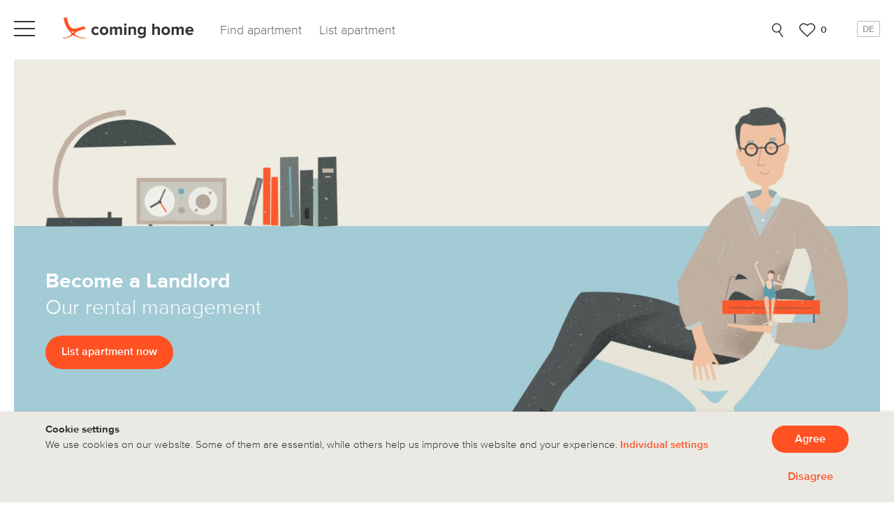

--- FILE ---
content_type: text/html; charset=UTF-8
request_url: https://www.coming-home.com/en/let/facility-management-fees
body_size: 14709
content:



                    
<!DOCTYPE html>
<html xmlns="http://www.w3.org/1999/xhtml" lang="en">
<head>

    <meta charset="utf-8" />

              
  <title data-react-helmet="true">Become a Landlord​ – Facility Management &amp; Service Charges</title>
  <meta name="description" content="Our rental management – your housing agency Berlin" data-react-helmet="true" />
      <meta name="keywords" content="Temporary residency,Berlin,housing,agency,furnished accommodation,furnished apartment,furnished,apartment,flat" data-react-helmet="true">
  
                  
  <meta name="twitter:title" content="Become a Landlord​ – Facility Management &amp; Service Charges" data-react-helmet="true" />
  <meta property="og:title" content="Become a Landlord​ – Facility Management &amp; Service Charges" data-react-helmet="true" />
  <meta name="description" content="Our rental management – your housing agency Berlin" data-react-helmet="true" />
  <meta name="twitter:description" content="Our rental management – your housing agency Berlin" data-react-helmet="true" />
  <meta property="og:description" content="Our rental management – your housing agency Berlin" data-react-helmet="true" />
  <meta name="twitter:image" content="https://www.coming-home.com/uploads/static/home/_1200x630_crop_center-center_82_none/home-head-girl-reading-x2.jpg?mtime=1633270823" data-react-helmet="true" />
  <meta property="og:image" content="https://www.coming-home.com/uploads/static/home/_1200x630_crop_center-center_82_none/home-head-girl-reading-x2.jpg?mtime=1633270823" data-react-helmet="true" />
  <meta property="og:image:width" content="1200" data-react-helmet="true" />
  <meta property="og:image:height" content="630" data-react-helmet="true" />
  <meta property="og:image:type" content="image/jpeg" data-react-helmet="true" />
  <meta property="og:locale" content="en_US" data-react-helmet="true" />
  
                                                    <link rel="alternate" href="https://www.coming-home.com/en/let/facility-management-fees" hreflang="en" data-react-helmet="true" />
              <link rel="alternate" href="https://www.coming-home.com/en/let/facility-management-fees" hreflang="x-default" data-react-helmet="true" />
                    <link rel="canonical" href="https://www.coming-home.com/en/let/facility-management-fees" data-react-helmet="true" />
        <meta property="og:url" content="https://www.coming-home.com/en/let/facility-management-fees" data-react-helmet="true" />
                                              <link rel="alternate" href="https://www.coming-home.com/vermieten/wohnungsmanagement-tarife" hreflang="de" data-react-helmet="true" />
                  
  <meta name="twitter:site" content="@coming_home_com" data-react-helmet="true" />
  <meta name="twitter:creator" content="@coming_home_com" data-react-helmet="true" />
  <meta name="twitter:card" content="summary_large_image" data-react-helmet="true" />
  <meta property="og:site_name" content="coming home" data-react-helmet="true" />
  <meta property="og:type" content="article" data-react-helmet="true" />


      <meta name="viewport" id="viewport" content="width=device-width, initial-scale=1, maximum-scale=1">
  <meta name="mobile-web-app-capable" content="yes" />
  <meta name="apple-mobile-web-app-status-bar-style" content="black" />
  <meta name="apple-mobile-web-app-title" content="coming home" />
  <meta name="google-site-verification" content="xdh3r6srQkXDoO1u1cSccoDM5uEYyANS69AAfYapQtU" />

  <!-- Bing -->
  <meta name="msvalidate.01" content="0D28F018D2790D08A18D6D0139FEB751" />


    <link rel="stylesheet" type="text/css" href="/assets/fonts/fonts.css">
  <link rel="preload" href="/assets/fonts/webfonts/2F44DA_20_0.woff2" as="font" crossorigin="anonymous" />
  <link rel="preload" href="/assets/fonts/webfonts/2F44DA_23_0.woff2" as="font" crossorigin="anonymous" />
  <link rel="preload" href="/assets/fonts/webfonts/2F44DA_27_0.woff2" as="font" crossorigin="anonymous" />
  <link rel="preload" href="/assets/fonts/webfonts/2F44DA_29_0.woff2" as="font" crossorigin="anonymous" />
  <link rel="preload" href="/assets/fonts/webfonts/2F44DA_2B_0.woff2" as="font" crossorigin="anonymous" />

        <link rel="stylesheet" href="https://www.coming-home.com/css/main.css?v=1767113615" type="text/css" media="all">
    <link rel="stylesheet" href="https://www.coming-home.com/css/shared.css?v=1767113615" type="text/css" media="all">
      
    <script>
    var $buoop = {required:{e:-5,f:-5,o:-5,s:-3,c:-5},reminder:0,insecure:true,unsupported:true,api:2021.02 };
    function $buo_f(){
    var e = document.createElement("script");
    e.src = "/assets/js/browserupdate.min.js";
    document.body.appendChild(e);
    };
    try {document.addEventListener("DOMContentLoaded", $buo_f,false)}
    catch(e){window.attachEvent("onload", $buo_f)}
  </script>

        <script type="text/javascript">
    window.config = typeof window['config'] === 'undefined'
      ? {}
      : window.config;
    window.config.locale = 'en';
    window.config.readFiltersFromLocalStorage = true;
    window.config.googleTagManagerApiKey = "GTM-MQBBJB";
  </script>

      <script type='text/javascript'>
      </script>

                
  <script type="text/javascript" src="/assets/js/jquery.min.js?v=2.2.4"></script>
  <script type="text/javascript" src="/assets/js/bootstrap.min.js?v=3.3.6"></script>
  <script type="text/javascript" src="/assets/js/waypoints.min.js?v=1.6.2"></script>
  <script type="text/javascript" src="/assets/js/lazyload.min.js"></script>
  <script type="text/javascript" src="https://www.coming-home.com/assets/js/craft.js?v=1767113517"></script>

  
  
      <link rel="preload" href="https://www.coming-home.com/js/runtime.js?v=1767113615" as="script">
    <link rel="preload" href="https://www.coming-home.com/js/shared.js?v=1767113615" as="script">
  
  
</head>

<body>
        <!-- Google Tag Manager (noscript) -->
  <noscript><iframe src="https://www.googletagmanager.com/ns.html?id=GTM-MQBBJB"
  height="0" width="0" style="display:none;visibility:hidden"></iframe></noscript>
  <!-- End Google Tag Manager (noscript) -->

  
	<div id="container" class="container-fluid">
                <header id="header" role="navigation" class="craft-navigation">
      <nav class="navbar navbar-default navbar-fixed-top" role="navigation">
        <div class="container-fluid">
          <div class="navbar-header">
            <button class="navbar-toggle" type="button" data-toggle="collapse" data-target=".navbar-collapse">
              <span class="sr-only">Toggle navigation</span>
              <span class="icon-bar"></span>
              <span class="icon-bar"></span>
              <span class="icon-bar"></span>
            </button>

            <a class="navbar-brand" href="https://www.coming-home.com/en/" rel="home" title="coming home">
              <svg class="logo" xmlns="http://www.w3.org/2000/svg" width="188" height="30" viewBox="0 0 188 30">
                <g fill="none" fill-rule="evenodd">
                  <path fill="#333" d="M40.884,19.192 C40.884,15.64 43.452,13.12 47.028,13.12 C49.404,13.12 50.844,14.152 51.612,15.208 L49.62,17.08 C49.068,16.264 48.228,15.832 47.172,15.832 C45.324,15.832 44.028,17.176 44.028,19.192 C44.028,21.208 45.324,22.576 47.172,22.576 C48.228,22.576 49.068,22.096 49.62,21.328 L51.612,23.176 C50.844,24.256 49.404,25.288 47.028,25.288 C43.452,25.288 40.884,22.768 40.884,19.192 Z M58.98,25.288 C55.164,25.288 52.86,22.504 52.86,19.192 C52.86,15.904 55.164,13.12 58.98,13.12 C62.82,13.12 65.124,15.904 65.124,19.192 C65.124,22.504 62.82,25.288 58.98,25.288 Z M58.98,22.576 C60.876,22.576 61.956,21.016 61.956,19.192 C61.956,17.392 60.876,15.832 58.98,15.832 C57.084,15.832 56.028,17.392 56.028,19.192 C56.028,21.016 57.084,22.576 58.98,22.576 Z M81.756,25 L81.756,17.68 C81.756,16.6 81.276,15.832 80.028,15.832 C78.948,15.832 78.06,16.552 77.628,17.176 L77.628,25 L74.556,25 L74.556,17.68 C74.556,16.6 74.076,15.832 72.828,15.832 C71.772,15.832 70.884,16.552 70.428,17.2 L70.428,25 L67.38,25 L67.38,13.408 L70.428,13.408 L70.428,14.92 C70.908,14.224 72.444,13.12 74.22,13.12 C75.924,13.12 77.004,13.912 77.436,15.232 C78.108,14.176 79.644,13.12 81.42,13.12 C83.556,13.12 84.828,14.248 84.828,16.624 L84.828,25 L81.756,25 Z M89.34,12.16 C88.356,12.16 87.516,11.344 87.516,10.336 C87.516,9.328 88.356,8.536 89.34,8.536 C90.348,8.536 91.164,9.328 91.164,10.336 C91.164,11.344 90.348,12.16 89.34,12.16 Z M87.828,25 L87.828,13.408 L90.876,13.408 L90.876,25 L87.828,25 Z M101.724,25 L101.724,17.992 C101.724,16.384 100.884,15.832 99.588,15.832 C98.388,15.832 97.452,16.504 96.948,17.2 L96.948,25 L93.9,25 L93.9,13.408 L96.948,13.408 L96.948,14.92 C97.692,14.032 99.108,13.12 101.004,13.12 C103.548,13.12 104.772,14.56 104.772,16.816 L104.772,25 L101.724,25 Z M107.556,27.976 L108.924,25.768 C109.86,26.8 111.084,27.208 112.548,27.208 C114.012,27.208 115.74,26.56 115.74,24.28 L115.74,23.104 C114.828,24.256 113.58,24.928 112.164,24.928 C109.26,24.928 107.052,22.888 107.052,19.024 C107.052,15.232 109.236,13.12 112.164,13.12 C113.556,13.12 114.804,13.72 115.74,14.896 L115.74,13.408 L118.812,13.408 L118.812,24.208 C118.812,28.624 115.404,29.704 112.548,29.704 C110.556,29.704 109.02,29.248 107.556,27.976 Z M115.74,20.896 L115.74,17.152 C115.236,16.384 114.132,15.832 113.124,15.832 C111.396,15.832 110.196,17.032 110.196,19.024 C110.196,21.016 111.396,22.216 113.124,22.216 C114.132,22.216 115.236,21.64 115.74,20.896 Z M135.828,25 L135.828,17.944 C135.828,16.336 134.988,15.832 133.668,15.832 C132.492,15.832 131.556,16.504 131.028,17.2 L131.028,25 L127.98,25 L127.98,8.992 L131.028,8.992 L131.028,14.92 C131.772,14.032 133.212,13.12 135.108,13.12 C137.652,13.12 138.876,14.512 138.876,16.768 L138.876,25 L135.828,25 Z M147.276,25.288 C143.46,25.288 141.156,22.504 141.156,19.192 C141.156,15.904 143.46,13.12 147.276,13.12 C151.116,13.12 153.42,15.904 153.42,19.192 C153.42,22.504 151.116,25.288 147.276,25.288 Z M147.276,22.576 C149.172,22.576 150.252,21.016 150.252,19.192 C150.252,17.392 149.172,15.832 147.276,15.832 C145.38,15.832 144.324,17.392 144.324,19.192 C144.324,21.016 145.38,22.576 147.276,22.576 Z M170.052,25 L170.052,17.68 C170.052,16.6 169.572,15.832 168.324,15.832 C167.244,15.832 166.356,16.552 165.924,17.176 L165.924,25 L162.852,25 L162.852,17.68 C162.852,16.6 162.372,15.832 161.124,15.832 C160.068,15.832 159.18,16.552 158.724,17.2 L158.724,25 L155.676,25 L155.676,13.408 L158.724,13.408 L158.724,14.92 C159.204,14.224 160.74,13.12 162.516,13.12 C164.22,13.12 165.3,13.912 165.732,15.232 C166.404,14.176 167.94,13.12 169.716,13.12 C171.852,13.12 173.124,14.248 173.124,16.624 L173.124,25 L170.052,25 Z M175.38,19.192 C175.38,15.832 177.852,13.12 181.38,13.12 C184.836,13.12 187.188,15.712 187.188,19.504 L187.188,20.176 L178.572,20.176 C178.764,21.64 179.94,22.864 181.908,22.864 C182.988,22.864 184.26,22.432 185.004,21.712 L186.348,23.68 C185.196,24.736 183.372,25.288 181.572,25.288 C178.044,25.288 175.38,22.912 175.38,19.192 Z M181.38,15.544 C179.484,15.544 178.668,16.96 178.524,18.112 L184.236,18.112 C184.164,17.008 183.396,15.544 181.38,15.544 Z"/>
                  <path fill="#FF5122" d="M15.1685932,21.6952466 C14.9631895,21.9175903 14.6765798,22.0017443 14.3804165,21.9999727 L14.3498448,21.9999727 C14.0269312,21.9973152 13.7202588,21.8626687 13.5148552,21.6314667 L12.0101543,20.0644304 C11.9824487,20.0334263 12.0158865,19.9891347 12.0569673,20.0024222 C12.4505779,20.1370686 13.5607128,20.3895306 14.3699075,20.3948456 C15.1924773,20.3992748 16.4936853,20.1503561 16.9455732,20.0254538 C16.9876093,20.013938 17.018181,20.0617729 16.9876093,20.0910054 C16.9876093,20.0910054 15.8335276,21.0131562 15.1685932,21.6952466 M32.7417399,29.1409594 C31.5593785,29.1638207 27.1652011,29.3133717 22.5916503,27.594012 C18.6783062,26.1232689 17.5532315,24.4124821 17.284641,24.011457 C16.8394946,23.3475269 16.7277384,21.9005976 22.2150602,19.5230232 C24.8624605,18.3751959 31.1978144,16.5624859 32.7473747,16.0900192 C32.8722787,16.0442966 32.9370785,15.9671397 32.948348,15.8375924 C33,15.4213264 30.6117989,13.18473 30.1788611,12.9218251 C30.0811918,12.8570514 29.8266883,12.7970405 29.6501323,12.8541938 C23.6077862,14.794546 16.5558781,16.9825621 13.1599932,15.5222971 C9.99419448,13.9620139 7.39750704,8.94777045 5.55681721,0.127121828 C5.53991292,0.046154751 5.46478272,-0.0052831567 5.38401776,0.000432166381 C3.8363357,0.109975859 1.19550926,0.316680043 1.19550926,0.316680043 C1.12883121,0.324300474 1.07905746,0.379548597 1.0875096,0.452895243 C1.6106036,5.42522632 3.40527619,11.4120272 7.7722189,17.6360141 C9.62981303,20.2183876 10.6656706,21.1033101 11.8085887,22.4245023 C12.5720994,23.3056146 12.1823615,24.0276504 11.9071971,24.3962887 C9.14052762,27.6797418 5.1802271,29.1485799 0.121147443,29.1485799 C0.0535302655,29.1485799 0,29.2047805 0,29.2733644 L0,29.8553748 C0,29.9277689 0.0563476479,29.9858747 0.127721335,29.9868273 C0.849910356,29.9944477 4.50875096,29.9773017 7.39375053,28.9599742 C10.0017075,28.0388546 12.9571416,26.2166191 13.9253821,25.6050796 C14.485102,25.249777 14.9433962,25.3526528 15.332195,25.559357 C16.4168872,26.1366046 18.610689,27.6378295 22.5606591,28.8475729 C26.9679843,30.1954365 32.1153419,30.0020681 32.9060873,29.9753966 C32.9586784,29.9734915 33,29.929674 33,29.8753785 L33,29.3991015 C33,29.2543133 32.8844873,29.1381018 32.7417399,29.1409594"/>
                </g>
              </svg>
            </a>
          </div>

          <ul class="nav navbar-nav navbar-main">
                            <li class="first main left search bold __spa">

                  <a class="first main left search bold __spa"            href="/en/living/berlin" title="Find apartment"
                        ><span>Find apartment</span></a>
                            </li>
                            <li class="main __spa">

                  <a class="main __spa"            href="/en/list" title="List apartment"
                        ><span>List apartment</span></a>
                            </li>
                            
                            
                            
                            
                            
                            
                            
                            
                            
                            
                            
                            
                            
                            
                            
                            
                            
                            
                            
                      </ul>

          <ul class="nav navbar-nav navbar-right">
                          <li class="right global-search">
              </li>

              <li class="right favorites">
                <a class="right" href="/favoriten" title="Favoriten">
                  <svg xmlns="http://www.w3.org/2000/svg" width="24" height="20" viewBox="0 0 24 20">
                    <path fill="none" stroke="#333" stroke-width="1.5" d="M1335.71144,53 C1335.71144,53 1328.45482,46.1014317 1327.12221,44.6143951 C1325.78961,43.1273585 1323.21395,40.0991281 1326.90573,36.420629 C1330.46482,32.8733278 1335.8811,37.2051466 1335.8811,37.2051466 C1335.8811,37.2051466 1340.27163,33.0384694 1344.44198,36.1601402 C1348.62383,39.2902015 1345.62999,43.5224778 1344.55207,44.6143951 C1343.47416,45.7066939 1335.71144,53 1335.71144,53 Z" transform="translate(-1324 -34)"/>
                  </svg>
                  <span id="navigation-favorites-count"></span></a>
              </li>
            
                            
                            
                            
                            
                            
                            
                            
                            
                            
                            
                            
                            
                            
                            
                            
                            
                            
                            
                            
                            <li class="right language-switcher de">

                  <a class="right language-switcher de"            href="/" title="DE"
                        ><span>DE</span></a>
                            </li>
                            
                      </ul>

          <div class="navbar-collapse collapse">
            <div class="background"></div>

            <a class="navbar-brand" href="https://www.coming-home.com/en/" rel="home" title="coming home">
              <svg class="logo" xmlns="http://www.w3.org/2000/svg" width="188" height="30" viewBox="0 0 188 30">
                <g fill="none" fill-rule="evenodd">
                  <path fill="#333" d="M40.884,19.192 C40.884,15.64 43.452,13.12 47.028,13.12 C49.404,13.12 50.844,14.152 51.612,15.208 L49.62,17.08 C49.068,16.264 48.228,15.832 47.172,15.832 C45.324,15.832 44.028,17.176 44.028,19.192 C44.028,21.208 45.324,22.576 47.172,22.576 C48.228,22.576 49.068,22.096 49.62,21.328 L51.612,23.176 C50.844,24.256 49.404,25.288 47.028,25.288 C43.452,25.288 40.884,22.768 40.884,19.192 Z M58.98,25.288 C55.164,25.288 52.86,22.504 52.86,19.192 C52.86,15.904 55.164,13.12 58.98,13.12 C62.82,13.12 65.124,15.904 65.124,19.192 C65.124,22.504 62.82,25.288 58.98,25.288 Z M58.98,22.576 C60.876,22.576 61.956,21.016 61.956,19.192 C61.956,17.392 60.876,15.832 58.98,15.832 C57.084,15.832 56.028,17.392 56.028,19.192 C56.028,21.016 57.084,22.576 58.98,22.576 Z M81.756,25 L81.756,17.68 C81.756,16.6 81.276,15.832 80.028,15.832 C78.948,15.832 78.06,16.552 77.628,17.176 L77.628,25 L74.556,25 L74.556,17.68 C74.556,16.6 74.076,15.832 72.828,15.832 C71.772,15.832 70.884,16.552 70.428,17.2 L70.428,25 L67.38,25 L67.38,13.408 L70.428,13.408 L70.428,14.92 C70.908,14.224 72.444,13.12 74.22,13.12 C75.924,13.12 77.004,13.912 77.436,15.232 C78.108,14.176 79.644,13.12 81.42,13.12 C83.556,13.12 84.828,14.248 84.828,16.624 L84.828,25 L81.756,25 Z M89.34,12.16 C88.356,12.16 87.516,11.344 87.516,10.336 C87.516,9.328 88.356,8.536 89.34,8.536 C90.348,8.536 91.164,9.328 91.164,10.336 C91.164,11.344 90.348,12.16 89.34,12.16 Z M87.828,25 L87.828,13.408 L90.876,13.408 L90.876,25 L87.828,25 Z M101.724,25 L101.724,17.992 C101.724,16.384 100.884,15.832 99.588,15.832 C98.388,15.832 97.452,16.504 96.948,17.2 L96.948,25 L93.9,25 L93.9,13.408 L96.948,13.408 L96.948,14.92 C97.692,14.032 99.108,13.12 101.004,13.12 C103.548,13.12 104.772,14.56 104.772,16.816 L104.772,25 L101.724,25 Z M107.556,27.976 L108.924,25.768 C109.86,26.8 111.084,27.208 112.548,27.208 C114.012,27.208 115.74,26.56 115.74,24.28 L115.74,23.104 C114.828,24.256 113.58,24.928 112.164,24.928 C109.26,24.928 107.052,22.888 107.052,19.024 C107.052,15.232 109.236,13.12 112.164,13.12 C113.556,13.12 114.804,13.72 115.74,14.896 L115.74,13.408 L118.812,13.408 L118.812,24.208 C118.812,28.624 115.404,29.704 112.548,29.704 C110.556,29.704 109.02,29.248 107.556,27.976 Z M115.74,20.896 L115.74,17.152 C115.236,16.384 114.132,15.832 113.124,15.832 C111.396,15.832 110.196,17.032 110.196,19.024 C110.196,21.016 111.396,22.216 113.124,22.216 C114.132,22.216 115.236,21.64 115.74,20.896 Z M135.828,25 L135.828,17.944 C135.828,16.336 134.988,15.832 133.668,15.832 C132.492,15.832 131.556,16.504 131.028,17.2 L131.028,25 L127.98,25 L127.98,8.992 L131.028,8.992 L131.028,14.92 C131.772,14.032 133.212,13.12 135.108,13.12 C137.652,13.12 138.876,14.512 138.876,16.768 L138.876,25 L135.828,25 Z M147.276,25.288 C143.46,25.288 141.156,22.504 141.156,19.192 C141.156,15.904 143.46,13.12 147.276,13.12 C151.116,13.12 153.42,15.904 153.42,19.192 C153.42,22.504 151.116,25.288 147.276,25.288 Z M147.276,22.576 C149.172,22.576 150.252,21.016 150.252,19.192 C150.252,17.392 149.172,15.832 147.276,15.832 C145.38,15.832 144.324,17.392 144.324,19.192 C144.324,21.016 145.38,22.576 147.276,22.576 Z M170.052,25 L170.052,17.68 C170.052,16.6 169.572,15.832 168.324,15.832 C167.244,15.832 166.356,16.552 165.924,17.176 L165.924,25 L162.852,25 L162.852,17.68 C162.852,16.6 162.372,15.832 161.124,15.832 C160.068,15.832 159.18,16.552 158.724,17.2 L158.724,25 L155.676,25 L155.676,13.408 L158.724,13.408 L158.724,14.92 C159.204,14.224 160.74,13.12 162.516,13.12 C164.22,13.12 165.3,13.912 165.732,15.232 C166.404,14.176 167.94,13.12 169.716,13.12 C171.852,13.12 173.124,14.248 173.124,16.624 L173.124,25 L170.052,25 Z M175.38,19.192 C175.38,15.832 177.852,13.12 181.38,13.12 C184.836,13.12 187.188,15.712 187.188,19.504 L187.188,20.176 L178.572,20.176 C178.764,21.64 179.94,22.864 181.908,22.864 C182.988,22.864 184.26,22.432 185.004,21.712 L186.348,23.68 C185.196,24.736 183.372,25.288 181.572,25.288 C178.044,25.288 175.38,22.912 175.38,19.192 Z M181.38,15.544 C179.484,15.544 178.668,16.96 178.524,18.112 L184.236,18.112 C184.164,17.008 183.396,15.544 181.38,15.544 Z"/>
                  <path fill="#FF5122" d="M15.1685932,21.6952466 C14.9631895,21.9175903 14.6765798,22.0017443 14.3804165,21.9999727 L14.3498448,21.9999727 C14.0269312,21.9973152 13.7202588,21.8626687 13.5148552,21.6314667 L12.0101543,20.0644304 C11.9824487,20.0334263 12.0158865,19.9891347 12.0569673,20.0024222 C12.4505779,20.1370686 13.5607128,20.3895306 14.3699075,20.3948456 C15.1924773,20.3992748 16.4936853,20.1503561 16.9455732,20.0254538 C16.9876093,20.013938 17.018181,20.0617729 16.9876093,20.0910054 C16.9876093,20.0910054 15.8335276,21.0131562 15.1685932,21.6952466 M32.7417399,29.1409594 C31.5593785,29.1638207 27.1652011,29.3133717 22.5916503,27.594012 C18.6783062,26.1232689 17.5532315,24.4124821 17.284641,24.011457 C16.8394946,23.3475269 16.7277384,21.9005976 22.2150602,19.5230232 C24.8624605,18.3751959 31.1978144,16.5624859 32.7473747,16.0900192 C32.8722787,16.0442966 32.9370785,15.9671397 32.948348,15.8375924 C33,15.4213264 30.6117989,13.18473 30.1788611,12.9218251 C30.0811918,12.8570514 29.8266883,12.7970405 29.6501323,12.8541938 C23.6077862,14.794546 16.5558781,16.9825621 13.1599932,15.5222971 C9.99419448,13.9620139 7.39750704,8.94777045 5.55681721,0.127121828 C5.53991292,0.046154751 5.46478272,-0.0052831567 5.38401776,0.000432166381 C3.8363357,0.109975859 1.19550926,0.316680043 1.19550926,0.316680043 C1.12883121,0.324300474 1.07905746,0.379548597 1.0875096,0.452895243 C1.6106036,5.42522632 3.40527619,11.4120272 7.7722189,17.6360141 C9.62981303,20.2183876 10.6656706,21.1033101 11.8085887,22.4245023 C12.5720994,23.3056146 12.1823615,24.0276504 11.9071971,24.3962887 C9.14052762,27.6797418 5.1802271,29.1485799 0.121147443,29.1485799 C0.0535302655,29.1485799 0,29.2047805 0,29.2733644 L0,29.8553748 C0,29.9277689 0.0563476479,29.9858747 0.127721335,29.9868273 C0.849910356,29.9944477 4.50875096,29.9773017 7.39375053,28.9599742 C10.0017075,28.0388546 12.9571416,26.2166191 13.9253821,25.6050796 C14.485102,25.249777 14.9433962,25.3526528 15.332195,25.559357 C16.4168872,26.1366046 18.610689,27.6378295 22.5606591,28.8475729 C26.9679843,30.1954365 32.1153419,30.0020681 32.9060873,29.9753966 C32.9586784,29.9734915 33,29.929674 33,29.8753785 L33,29.3991015 C33,29.2543133 32.8844873,29.1381018 32.7417399,29.1409594"/>
                </g>
              </svg>
            </a>

            <ul class="nav navbar-nav navbar-left">
                                <li class="first main left search bold __spa">

                  <a class="first main left search bold __spa"            href="/en/living/berlin" title="Find apartment"
                        ><span>Find apartment</span></a>
                            </li>
                                
                                <li class="tenantIndex left has-submenu">

                  <a class="tenantIndex left has-submenu"            href="https://www.coming-home.com/en/rent" title="Infos Tenant"
                        ><span>Infos Tenant</span></a>
                                  <ul class="submenu">
            <span class="btn-back-menu">
              <svg width="13px" height="22px" viewBox="0 0 13 22" version="1.1" xmlns="http://www.w3.org/2000/svg" xmlns:xlink="http://www.w3.org/1999/xlink">
                  <g stroke="none" stroke-width="1" fill="none" fill-rule="evenodd">
                      <g transform="translate(-34.000000, -117.000000)" stroke="#333333" stroke-width="2">
                          <polyline id="Path" points="46 118 36 127.868347 46 138"></polyline>
                      </g>
                  </g>
              </svg>
            </span>
            <li class="submenu-headline">
                              <a
                  href="https://www.coming-home.com/en/rent" title="Infos Tenant"
                                    ><span>Infos Tenant</span></a>
                          </li>
                            <li>

                  <a            href="https://www.coming-home.com/en/rent" title="General Info"
                        ><span>General Info</span></a>
                            </li>
                            <li>

                  <a            href="https://www.coming-home.com/en/rent/advantages" title="Our Service"
                        ><span>Our Service</span></a>
                            </li>
                            <li>

                  <a            href="https://www.coming-home.com/en/rent/process" title="Policies &amp; Procedure"
                        ><span>Policies &amp; Procedure</span></a>
                            </li>
                            <li>

                  <a            href="https://www.coming-home.com/en/business-customers" title="Business customers"
                        ><span>Business customers</span></a>
                            </li>
                      </ul>
            </li>
                                
                                
                                
                                
                                <li class="left bold __spa">

                  <a class="left bold __spa"            href="/en/list" title="List apartment"
                        ><span>List apartment</span></a>
                            </li>
                                <li class="landlordIndex left has-submenu">

                  <a class="landlordIndex left has-submenu"            href="https://www.coming-home.com/en/let" title="Infos Landlord"
                        ><span>Infos Landlord</span></a>
                                  <ul class="submenu">
            <span class="btn-back-menu">
              <svg width="13px" height="22px" viewBox="0 0 13 22" version="1.1" xmlns="http://www.w3.org/2000/svg" xmlns:xlink="http://www.w3.org/1999/xlink">
                  <g stroke="none" stroke-width="1" fill="none" fill-rule="evenodd">
                      <g transform="translate(-34.000000, -117.000000)" stroke="#333333" stroke-width="2">
                          <polyline id="Path" points="46 118 36 127.868347 46 138"></polyline>
                      </g>
                  </g>
              </svg>
            </span>
            <li class="submenu-headline">
                              <a
                  href="https://www.coming-home.com/en/let" title="Infos Landlord"
                                    ><span>Infos Landlord</span></a>
                          </li>
                            <li>

                  <a            href="https://www.coming-home.com/en/let" title="General Info"
                        ><span>General Info</span></a>
                            </li>
                            <li>

                  <a            href="https://www.coming-home.com/en/let/service" title="Our Service"
                        ><span>Our Service</span></a>
                            </li>
                            <li>

                  <a            href="https://www.coming-home.com/en/let/process" title="Policies &amp; Procedure"
                        ><span>Policies &amp; Procedure</span></a>
                            </li>
                            <li>

                  <a            href="https://www.coming-home.com/en/let/facility-management-fees" title="Pricing"
                        ><span>Pricing</span></a>
                            </li>
                            <li>

                  <a            href="https://www.coming-home.com/en/let/document-templates" title="Documents"
                        ><span>Documents</span></a>
                            </li>
                            <li>

                  <a            href="https://www.coming-home.com/en/luxury-living" title="luxury living"
                        ><span>luxury living</span></a>
                            </li>
                      </ul>
            </li>
                                
                                
                                
                                
                                
                                
                                <li class="left separator">

                  <a class="left separator"            href="#" title="separator"
                        ><span>separator</span></a>
                            </li>
                                <li class="left guide">

                  <a class="left guide"            href="/en/berlin" title="City-Guide"
                        ><span>City-Guide</span></a>
                            </li>
                                <li class="left">

                  <a class="left"            href="https://www.coming-home.com/en/about-us" title="About us"
                        ><span>About us</span></a>
                            </li>
                                <li class="left __spa">

                  <a class="left __spa"            href="/en/contact" title="Contact"
                        ><span>Contact</span></a>
                            </li>
                                
                                <li class="left language-switcher de">

                  <a class="left language-switcher de"            href="/" title="DE"
                        ><span>DE</span></a>
                            </li>
                          </ul>
          </div>
        </div>
      </nav>
    </header>
  

		<main id="content" role="main" class="container-fluid">
			

<article class="craft-content landlord management">
	              <div class="container-fluid">
                                  
    	    <section class="row section-header" style="background-image: url('https://www.coming-home.com/uploads/static/vermieter-werden/vermieter-top-kachel-x2.jpg');">
    <div class="container">
      
                                                                                                  <div class="image" id="header-image">
          <picture>
            <source media="(max-width: 480px)" srcset="https://www.coming-home.com/uploads/static/vermieter-werden/_fullWidthSmall/vermieter-top-illu-x2-mobile_small.jpg 1x, https://www.coming-home.com/uploads/static/vermieter-werden/_fullWidthSmall2x/vermieter-top-illu-x2-mobile_small.jpg 2x">
            <source srcset="https://www.coming-home.com/uploads/static/vermieter-werden/_fullWidth/vermieter-top-illu-x2.jpg 1x, https://www.coming-home.com/uploads/static/vermieter-werden/_fullWidth2x/vermieter-top-illu-x2.jpg 2x">
            <img src="https://www.coming-home.com/uploads/static/vermieter-werden/_fullWidthSmall/vermieter-top-illu-x2-mobile_small.jpg" alt="Vermieter Top Illu X2" class="fade-in-on-load">
          </picture>
        </div>
      
      <div class="textwrapper">
        <div class="text col-sm-7 nopadding">
                    <div class="headline ">
            <h1>Become a Landlord</h1>
                          <div class="subheadline">Our rental management</div>
                      </div>
                      <div class="links">
                          <a
                class="btn btn-lg btn-primary"
                href="/en/list"
                role="button"
                >
                List apartment now
              </a>
                        </div>
                  </div>
      </div>
    </div>
  </section>

      </div>
      
	          <nav class="sub-nav navbar navbar-default hidden-xs hidden-sm" role="navigation" data-spy="affix" data-offset-top="700">
    <div class="container">
      <a class="navbar-brand" href="https://www.coming-home.com/en/" rel="home" title="coming home">
        <div class="logo"></div>
      </a>
      <div>
        <ul class="nav navbar-nav">
                                                                                  <li>

                  <a            href="https://www.coming-home.com/en/let" title="General Info"
                        ><span>General Info</span></a>
                            </li>
                <li>

                  <a            href="https://www.coming-home.com/en/let/service" title="Our Service"
                        ><span>Our Service</span></a>
                            </li>
                <li>

                  <a            href="https://www.coming-home.com/en/let/process" title="Policies &amp; Procedure"
                        ><span>Policies &amp; Procedure</span></a>
                            </li>
                <li>

                  <a            href="https://www.coming-home.com/en/let/facility-management-fees" title="Pricing"
                        ><span>Pricing</span></a>
                            </li>
                <li>

                  <a            href="https://www.coming-home.com/en/let/document-templates" title="Documents"
                        ><span>Documents</span></a>
                            </li>
                <li>

                  <a            href="https://www.coming-home.com/en/luxury-living" title="luxury living"
                        ><span>luxury living</span></a>
                            </li>
                                                                                    
        </ul>
      </div>
    </div>
  </nav>
  <div class="container-fluid subnav-spacer">
  </div>
  
	<div class="container-fluid">
                                     
                      <a class="anchor" name="no-border-bottom"></a>
      <section class="row color-scheme-gray-back-light no-border-bottom small-headlines">
        <div class="container">
          <div class="row">
                                                    <div class="col-sm-12">
        <div class="row">

      
    </div>

                                    
        <div class="row">

      
        <div class="col-sm-offset-0 col-sm-12 headline">
                    <div class="headline ">
            <h2>Take the long view</h2>
                          <div class="subheadline">Use our full service portfolio to rent out and manage your property</div>
                      </div>
        </div>

      
    </div>

                              
        <div class="row">

      
        <div class="multi-column ">
                                                                                                                                                            <div class="col-sm-offset-0 col-sm-6 " id="transform1048664014">
                <h3>Talk to the experts ...</h3>
<p>When letting your property, coming home has its eyes firmly on your preferences. We listen to you and take your requirements on board: What type of tenant do you prefer? What is important to you as the owner of the apartment? What should be borne in mind when renting out your furnished property? Our lettings experts are happy to answer all your questions and share their body of knowledge. This will save your time and make life easier.</p>
<p><span class="s1"><strong>Good to know:</strong></span> coming home have 20 years of expertise in furnished lettings. Our services and our direct lines of communication make things easy for you, and you need not stress over administrative details.</p>
<blockquote>» coming home has been an expert in furnished lettings for over 20 years. With us, your property is in good hands. «</blockquote>
<h3>More than a mere problem-solver</h3>
<p>Our partner companies have no problem dealing with minor catastrophes. Whether the washing machine packs up or the heating stays cold or one of your tenants locks himself out: Professional property management provides a good basis for a conflict-free tenancy relationship, which benefits both landlord and tenants.</p>
<p><span class="s1"><strong>Good to know:</strong></span> coming home is your single point of contact, makes all the arrangements and finds a solution for every problem.</p>

            </div>
                                                                                                                                                            <div class="col-sm-offset-0 col-sm-6 " id="transform1431011081">
                <h3>If you are unable to look after your property yourself</h3>
<p>Property management is a matter of trust. You would like to know whom you can trust with your apartment keys? You want a contact whom you know personally and who is familiar with every detail of your flat? If you lack the time to look after your apartment yourself, we assign one of our reliable partner companies to take good care of your property. By booking our full-service management package, the entire workload is taken off your shoulders. Viewings, handovers, checkout procedures, protocols and inventory lists, cleaning arrangements and repair work. You can book a wide range of furnished-rental management services operated by our partners, saving time and effort.</p>
<p><span class="s1"><strong>Good to know:</strong></span> By cooperating closely with our partner companies we ensure that things run smoothly. Property letting and property management work hand in hand.</p>
<h3>Nice to see you ...!</h3>
<p>Security and trust are the central focus when it comes furnished letting. You would like to know whom you can trust when letting your property? You wish for a personal contact whom you can ask any question around furnished letting of your property? Meet our engaged team in person and visit us at Viktoria-Luise-Platz.<br></p>
<p><span class="s1"><strong>Good to know:</strong></span> coming home invites you to see for yourself who we are and what we do. Experience our friendly and professional working atmosphere. We look forward to your visit.</p>

            </div>
                  </div>

      
    </div>

                              
                              </div>
          </div>
        </div>

        <div class="container border-bottom">
          <div class="row"></div>
        </div>
      </section>
                  <a class="anchor" name="services"></a>
      <section class="row color-scheme-gray-blue services full-width">
        <div class="container">
          <div class="row">
                                                    <div class="col-sm-12">
        <div class="row">

      
    </div>

                                    
        <div class="row">

      
        <div class="col-sm-offset-0 col-sm-12 headline">
                    <div class="headline ">
            <h2>Everything at a glance</h2>
                          <div class="subheadline">Our inclusive services</div>
                      </div>
        </div>

      
    </div>

                              
        <div class="row">

      
        <div class="multi-column ">
                                                                                                                                                            <div class="col-sm-offset-0 col-sm-12 table" id="transform1380531835">
                <div class="table-responsive">
			<table>
	<thead>
		<tr>
			<th><div class="tab"></div>
<div class="title">Home</div></th>
			<th><div class="tab"></div>
<div class="title">Exclusive</div></th>
			<th><div class="tab"></div>
<div class="title">Business</div></th>
		</tr>
	</thead>
	<tbody>
		<tr>
			<td>For landlords using also other agencies</td>
			<td>For landlords using only our agency</td>
			<td>For landlords offering more than 50 apartments</td>
		</tr>
		<tr>
			<td><strong>Inclusive services</strong><hr></td>
			<td><strong>Inclusive services</strong><hr></td>
			<td><strong>Inclusive services</strong><hr></td>
		</tr>
		<tr>
			<td><div class="check"><em><img data-image="iytwivl0yj9k" alt="Hook" data-src="https://www.coming-home.com/uploads/static/vermieter-werden/hook.svg" class="lazyload"></em><div class="text">Publication of your property on our website</div></div>
<hr></td>
			<td><div class="check"><em><img data-image="7jhjqnrgvuhe" alt="Hook" data-src="https://www.coming-home.com/uploads/static/vermieter-werden/hook.svg" class="lazyload"></em><div class="text">Publication of your property on our website</div></div>
<hr></td>
			<td><div class="check"><em><img data-image="b24aow43onn3" alt="Hook" data-src="https://www.coming-home.com/uploads/static/vermieter-werden/hook.svg" class="lazyload"></em><div class="text">Publication of your property on our website</div></div>
<hr></td>
		</tr>
		<tr>
			<td><div class="check"><em><img data-image="rf9ubqwxe3f6" alt="Hook" data-src="https://www.coming-home.com/uploads/static/vermieter-werden/hook.svg" class="lazyload"></em><div class="text">Sound rental price consultation</div></div>
<hr></td>
			<td><div class="check"><em><img data-image="ukodoi6le68f" alt="Hook" data-src="https://www.coming-home.com/uploads/static/vermieter-werden/hook.svg" class="lazyload"></em><div class="text">Sound rental price consultation</div></div>
<hr></td>
			<td><div class="check"><em><img data-image="n6j90qe77h01" alt="Hook" data-src="https://www.coming-home.com/uploads/static/vermieter-werden/hook.svg" class="lazyload"></em><div class="text">Sound rental price consultation</div></div>
<hr></td>
		</tr>
		<tr>
			<td><div class="check"><em><img data-image="e3kqmhce1fsy" alt="Hook" data-src="https://www.coming-home.com/uploads/static/vermieter-werden/hook.svg" class="lazyload"></em><div class="text">Professional photo shoot</div></div>
<hr></td>
			<td><div class="check"><em><img data-image="89kbeyrt8rw0" alt="Hook" data-src="https://www.coming-home.com/uploads/static/vermieter-werden/hook.svg" class="lazyload"></em><div class="text">Professional photo shoot</div></div>
<hr></td>
			<td><div class="check"><em><img data-image="0c44dbiz2k6c" alt="Hook" data-src="https://www.coming-home.com/uploads/static/vermieter-werden/hook.svg" class="lazyload"></em><div class="text">Professional photo shoot</div></div>
<hr></td>
		</tr>
		<tr>
			<td><div class="check"><em><img data-image="nvq1yyv3i54c" alt="Hook" data-src="https://www.coming-home.com/uploads/static/vermieter-werden/hook.svg" class="lazyload"></em><div class="text">Virtual 360° tour with 3D scan</div></div>
<hr></td>
			<td><div class="check"><em><img data-image="ea2kok34k9vp" alt="Hook" data-src="https://www.coming-home.com/uploads/static/vermieter-werden/hook.svg" class="lazyload"></em><div class="text">Virtual 360° tour with 3D scan</div></div>
<hr></td>
			<td><div class="check"><em><img data-image="pa59e7xdztzs" alt="Hook" data-src="https://www.coming-home.com/uploads/static/vermieter-werden/hook.svg" class="lazyload"></em><div class="text">Virtual 360° tour with 3D scan</div></div>
<hr></td>
		</tr>
		<tr>
			<td><div class="check"><em><img data-image="gs75ouhlcgzt" alt="Hook" data-src="https://www.coming-home.com/uploads/static/vermieter-werden/hook.svg" class="lazyload"></em><div class="text">Pre-selection of prospective tenants</div></div>
<hr></td>
			<td><div class="check"><em><img data-image="sg8vbmicj7yi" alt="Hook" data-src="https://www.coming-home.com/uploads/static/vermieter-werden/hook.svg" class="lazyload"></em><div class="text">Pre-selection of prospective tenants</div></div>
<hr></td>
			<td><div class="check"><em><img data-image="fs388lhgon9v" alt="Hook" data-src="https://www.coming-home.com/uploads/static/vermieter-werden/hook.svg" class="lazyload"></em><div class="text">Pre-selection of prospective tenants</div></div>
<hr></td>
		</tr>
		<tr><td><div class="check"><em><img data-image="4abmfjdt78t0" alt="Hook" data-src="https://www.coming-home.com/uploads/static/vermieter-werden/hook.svg" class="lazyload"></em><div class="text">Credit check of tenants</div></div>
<hr></td>
			<td><div class="check"><em><img data-image="w4wkb4cnaair" alt="Hook" data-src="https://www.coming-home.com/uploads/static/vermieter-werden/hook.svg" class="lazyload"></em><div class="text">Credit check of tenants</div></div>
<hr></td>
			<td><div class="check"><em><img data-image="abknpisa1g2j" alt="Hook" data-src="https://www.coming-home.com/uploads/static/vermieter-werden/hook.svg" class="lazyload"></em><div class="text">Credit check of tenants</div></div>
<hr></td>
		</tr>
		<tr>
			<td><div class="check"><em><img data-image="lp97mts1yp4f" alt="Hook" data-src="https://www.coming-home.com/uploads/static/vermieter-werden/hook.svg" class="lazyload"></em><div class="text">Draft of the rental contract</div></div>
<hr></td>
			<td><div class="check"><em><img data-image="wsny94n71l66" alt="Hook" data-src="https://www.coming-home.com/uploads/static/vermieter-werden/hook.svg" class="lazyload"></em><div class="text">Draft of the rental contract</div></div>
<hr></td>
			<td><div class="check"><em><img data-image="7oo5rg6cysbz" alt="Hook" data-src="https://www.coming-home.com/uploads/static/vermieter-werden/hook.svg" class="lazyload"></em><div class="text">Draft of the rental contract</div></div>
<hr></td>
		</tr>
		<tr>
			<td class="text-center money-back"><strong>Money-back guarantee in case of premature contract termination*</strong></td>
			<td class="text-center money-back"><strong>Money-back guarantee in case of premature contract termination*</strong></td>
			<td class="text-center money-back"><strong>Money-back guarantee in case of premature contract termination*</strong></td>
		</tr>
		
<tr>
			<td></td>
			<td><strong>Bonus</strong><hr></td>
			<td><strong>Bonus</strong><hr></td>
		</tr>
		<tr>
			<td></td>
			<td><div class="check"><em><img data-image="aamdgdxs29ii" alt="Hook" data-src="https://www.coming-home.com/uploads/static/vermieter-werden/hook.svg" class="lazyload"></em><div class="text">Single Point of Contact: coming home is your contact throughout the entire period</div></div>
<hr></td>
			<td><div class="check"><em><img data-image="9v4dtjlvdn88" alt="Hook" data-src="https://www.coming-home.com/uploads/static/vermieter-werden/hook.svg" class="lazyload"></em><div class="text">Single Point of Contact: coming home is your contact throughout the entire period<br></div></div>
<hr></td>
		</tr>
		<tr>
			<td></td>
			<td><div class="check"><em><img data-image="mq5w33urbcnn" alt="Hook" data-src="https://www.coming-home.com/uploads/static/vermieter-werden/hook.svg" class="lazyload"></em><div class="text">Furnishing consultation</div></div>
<hr></td>
			<td><div class="check"><em><img data-image="judamfnlmilo" alt="Hook" data-src="https://www.coming-home.com/uploads/static/vermieter-werden/hook.svg" class="lazyload"></em><div class="text">Furnishing consultation</div></div>
<hr></td>
		</tr>
<tr>
			
		</tr><tr>
			<td></td>
			<td><div class="check"><em><img data-image="eu3l87473im2" alt="Hook" data-src="https://www.coming-home.com/uploads/static/vermieter-werden/hook.svg" class="lazyload"></em><div class="text">After-rent service</div></div>
<hr></td>
			<td><div class="check"><em><img data-image="1m6kuiy7w6wj" alt="Hook" data-src="https://www.coming-home.com/uploads/static/vermieter-werden/hook.svg" class="lazyload"></em><div class="text">After-rent service</div></div>
<hr></td>
		</tr>
<tr>
			
		</tr><tr>
			<td></td>
			<td><div class="check"><em><img data-image="wdaedowb60i4" alt="Hook" data-src="https://www.coming-home.com/uploads/static/vermieter-werden/hook.svg" class="lazyload"></em><div class="text">Organization of final cleaning upon request</div></div>
<hr></td>
			<td><div class="check"><em><img data-image="farcj6wnyjss" alt="Hook" data-src="https://www.coming-home.com/uploads/static/vermieter-werden/hook.svg" class="lazyload"></em><div class="text">Organization of final cleaning upon request</div></div>
<hr></td>
		</tr>

		
		
			<tr><td class="text-center"><strong>Service charge</strong><hr>
<div class="text">12 % plus VAT*</div></td>
			<td class="text-center"><strong>Service charge</strong><hr>
<div class="text">10 % plus VAT*</div></td>
			<td class="text-center"><strong>Service charge</strong><hr>
<div class="text">upon request*</div></td>
		</tr>
		
		<tr>
			<td><a class="btn btn-default btn-lg btn-primary" href="/anbieten">List apartment now</a></td>
			<td><a class="btn btn-default btn-lg btn-primary" href="/anbieten">List apartment now</a></td>
			<td><a class="btn btn-default btn-lg btn-primary" href="/kontakt">Request consultation</a></td>
		</tr>
	</tbody>
</table>
</div>

            </div>
                                                                                                                                                            <div class="col-sm-offset-0 col-sm-12 footnote" id="transform729090256">
                <p><span class="s1"><strong>* Service charge:</strong></span> transparent & fair. We only charge a service fee upon successful placement.<strong> Note: </strong>For organizing the professional photo shoot, we charge a one-time flat fee of €55.00 plus VAT. Learn more in our terms and <span class="s2"><strong><a href="https://www.coming-home.com/en/terms">terms and conditions</a></strong></span><span class="s1"><strong>.</strong></span><br></p>

            </div>
                  </div>

      
    </div>

                              
                              </div>
          </div>
        </div>

        <div class="container border-bottom">
          <div class="row"></div>
        </div>
      </section>
                  <a class="anchor" name="jetzt-vermieten"></a>
      <section class="row color-scheme-blue jetzt-vermieten no-border-bottom">
        <div class="container">
          <div class="row">
                                                    <div class="col-sm-12">
        <div class="row">

      
    </div>

                              
        <div class="row">

      
        <div class="multi-column ">
                                                                                                                                                            <div class="col-sm-offset-0 col-sm-6 teaser" id="transform1506158759">
                <p><strong>Rent out your apartment in Berlin</strong><br>Turn letting your furnished apartment into a success story</p>
<p><em>We will find the right tenant for you and support you throughout the rental process, from fixing the rent to concluding the agreement. Your registration is free of charge and without risk. Simply send us the online form. We'll do the rest!</em></p>
<p><a class="btn btn-default btn-primary" href="/en/list">List apartment now</a></p>

            </div>
                                                                                                                                                            <div class="col-sm-offset-0 col-sm-6 " id="transform518486765">
                <figure><img alt="https://www.coming-home.com/uploads/static/vermieter-werden/vermieter-for-rent-x2.png" width="AUTO" height="AUTO" data-srcset="https://www.coming-home.com/uploads/static/vermieter-werden/_x_fit_center-center_88/vermieter-for-rent-x2.png 1x, https://www.coming-home.com/uploads/static/vermieter-werden/_x_fit_center-center_88/vermieter-for-rent-x2.png 2x" data-src="https://www.coming-home.com/uploads/static/vermieter-werden/_x_fit_center-center_88/vermieter-for-rent-x2.png" class="lazyload"></figure>

            </div>
                  </div>

      
    </div>

                              
                              </div>
          </div>
        </div>

        <div class="container border-bottom">
          <div class="row"></div>
        </div>
      </section>
                  <a class="anchor" name=""></a>
      <section class="row color-scheme-gray-back-light ">
        <div class="container">
          <div class="row">
                                                                                                      
            <div class="background-image drop-right col-sm-offset-0 col-sm-12">
              <img
                width="550"
                height="259"
                src="https://www.coming-home.com/uploads/static/allgemein/kontakt-x2.jpg"
                alt="Kontakt X2">
            </div>
                          <div class="col-sm-12">
        <div class="row">

      
    </div>

                              
        <div class="row">

      
        <div class="multi-column ">
                                                                                                                                                            <div class="col-sm-offset-0 col-sm-6 teaser mobile-center" id="transform208318399">
                <p><strong>Letʼs talk!<br></strong>You would like to talk to us personally?</p>
<p><a class="btn btn-default btn-primary" href="/en/contact">Contact us now</a></p>

            </div>
                  </div>

      
    </div>

              </div>
          </div>
        </div>
      </section>
      
  </div>
</article>
    </main>

              <footer class="container footer" >
      <div class="row">
        <div class="col-lg-3 col-md-3 col-sm-3 col-xs-6">
          <ul>
                            <li class="first first footer-headline">

                  <div class="first first footer-headline">
            <span>General</span>
          </div>
                            </li>
                            <li class="first __spa">

                  <a class="first __spa"            href="/en/" title="Home"
                        ><span>Home</span></a>
                            </li>
                            <li class="first">

                  <a class="first"            href="/en/berlin" title="City-Guide"
                        ><span>City-Guide</span></a>
                            </li>
                            <li class="first">

                  <a class="first"            href="/en/magazine" title="Magazine"
                        ><span>Magazine</span></a>
                            </li>
                            <li class="first">

                  <a class="first"            href="https://www.coming-home.com/en/luxury-living" title="luxury living"
                        ><span>luxury living</span></a>
                            </li>
                            
                            
                            
                            
                            
                            
                            
                            
                            
                            
                            
                            
                            
                            
                            
                            
                      </ul>
        </div>
        <div class="col-lg-3 col-md-3 col-sm-3 col-xs-6">
          <ul>
                            
                            
                            
                            
                            
                            <li class="second footer-headline">

                  <div class="second footer-headline">
            <span>Tenant</span>
          </div>
                            </li>
                            <li class="second">

                  <a class="second"            href="https://www.coming-home.com/en/rent" title="Information"
                        ><span>Information</span></a>
                            </li>
                            <li class="second search __spa">

                  <a class="second search __spa"            href="/en/living/berlin" title="Find apartment"
                        ><span>Find apartment</span></a>
                            </li>
                            <li class="second __spa">

                  <a class="second __spa"            href="/en/request" title="Request"
                        ><span>Request</span></a>
                            </li>
                            <li class="second">

                  <a class="second"            href="https://www.coming-home.com/en/business-customers" title="Business customers"
                        ><span>Business customers</span></a>
                            </li>
                            
                            
                            
                            
                            
                            
                            
                            
                            
                            
                            
                      </ul>
        </div>
        <div class="col-lg-3 col-md-3 col-sm-3 col-xs-6">
          <ul>
                            
                            
                            
                            
                            
                            
                            
                            
                            
                            
                            <li class="third footer-headline">

                  <div class="third footer-headline">
            <span>Landlord</span>
          </div>
                            </li>
                            <li class="third">

                  <a class="third"            href="https://www.coming-home.com/en/let" title="Information"
                        ><span>Information</span></a>
                            </li>
                            <li class="third __spa">

                  <a class="third __spa"            href="/en/list" title="List apartment"
                        ><span>List apartment</span></a>
                            </li>
                            
                            
                            
                            
                            
                            
                            
                            
                      </ul>
        </div>
        <div class="col-lg-3 col-md-3 col-sm-3 col-xs-6">
          <ul>
                            
                            
                            
                            
                            
                            
                            
                            
                            
                            
                            
                            
                            
                            <li class="fourth footer-headline">

                  <div class="fourth footer-headline">
            <span>Company</span>
          </div>
                            </li>
                            <li class="fourth">

                  <a class="fourth"            href="https://www.coming-home.com/en/about-us" title="About us"
                        ><span>About us</span></a>
                            </li>
                            <li class="fourth contact">

                  <a class="fourth contact"            href="/en/contact" title="Contact"
                        ><span>Contact</span></a>
                            </li>
                            <li class="fourth">

                  <a class="fourth"            href="https://www.coming-home.com/en/jobs" title="Jobs"
                        ><span>Jobs</span></a>
                            </li>
                            <li class="fourth">

                  <a class="fourth"            href="https://www.coming-home.com/en/imprint" title="Imprint"
                        ><span>Imprint</span></a>
                            </li>
                            <li class="fourth">

                  <a class="fourth"            href="https://www.coming-home.com/en/terms" title="General Terms and Conditions"
                        ><span>General Terms and Conditions</span></a>
                            </li>
                            <li class="fourth">

                  <a class="fourth"            href="https://www.coming-home.com/en/privacy-policy" title="Data protection"
                        ><span>Data protection</span></a>
                            </li>
                            <li class="fourth show-privacy-settings">

                  <a class="fourth show-privacy-settings"            href="#" title="Privacy settings"
                        ><span>Privacy settings</span></a>
                            </li>
                      </ul>
        </div>
      </div>

      <div class="row bottom-row">
        <div class="col-lg-6 col-md-6 col-sm-6 col-xs-12 col-sm-push-6">
                    <span>
                          <span class="language-switcher de"><a class="language-switcher de" href="/"><span>Deutsch</span></a></span>
                      </span>
          <span class="separator"> | </span>
          <span class="social-media-link">
            <a href="https://www.instagram.com/itfeelslike_cominghome/" target="_blank" rel="nofollow">
              <span>Follow us on instagram</span>
              <svg xmlns="http://www.w3.org/2000/svg" width="20" height="20" viewBox="0 0 20 20">
                <g fill="#666">
                  <path d="M16.6666667,0 L3.33333333,0 C1.49238417,0 0,1.49238417 0,3.33333333 L0,16.6666667 C0,18.5076158 1.49238417,20 3.33333333,20 L16.6666667,20 C18.5076158,20 20,18.5076158 20,16.6666667 L20,3.33333333 C20,1.49238417 18.5076158,0 16.6666667,0 Z M18.3333333,16.6666667 C18.3333333,17.5871412 17.5871412,18.3333333 16.6666667,18.3333333 L3.33333333,18.3333333 C2.41285875,18.3333333 1.66666667,17.5871412 1.66666667,16.6666667 L1.66666667,3.33333333 C1.66666667,2.41285875 2.41285875,1.66666667 3.33333333,1.66666667 L16.6666667,1.66666667 C17.5871412,1.66666667 18.3333333,2.41285875 18.3333333,3.33333333 L18.3333333,16.6666667 Z"/>
                  <path d="M10,5 C7.23857625,5 5,7.23857625 5,10 C5,12.7614237 7.23857625,15 10,15 C12.7614237,15 15,12.7614237 15,10 C15,8.67391755 14.4732158,7.40214799 13.5355339,6.46446609 C12.597852,5.5267842 11.3260824,5 10,5 Z M10,13.3333333 C8.15905083,13.3333333 6.66666667,11.8409492 6.66666667,10 C6.66666667,8.15905083 8.15905083,6.66666667 10,6.66666667 C11.8409492,6.66666667 13.3333333,8.15905083 13.3333333,10 C13.3333333,10.884055 12.9821439,11.7319013 12.3570226,12.3570226 C11.7319013,12.9821439 10.884055,13.3333333 10,13.3333333 Z"/>
                  <circle cx="15.417" cy="4.583" r="1.25"/>
                </g>
              </svg>
            </a>
          </span>
        </div>
        <div class="col-lg-6 col-md-6 col-sm-6 col-xs-12 col-sm-pull-6">
                                <div class="copyright"><span>© coming home GmbH 2026.</span> <span>All rights reserved.</span></div>
                  </div>
      </div>
    </footer>
  
	</div>

                
  
      <script type="text/javascript" src="https://www.coming-home.com/js/runtime.js?v=1767113615"></script>
    <script type="text/javascript" src="https://www.coming-home.com/js/shared.js?v=1767113615"></script>
  
  

      <div id="privacy-notice" class="container-fluid">
    <div class="container">
      <div class="row">
          <div class="col col-xs-10">
                        <div class="h">Cookie settings</div>
            <p>
              We use cookies on our website. Some of them are essential, while others help us improve this website and your experience. <span class="link" onclick="showPrivacyModal()">Individual settings</span>
            </p>
                      </div>
          <div class="col col-xs-2">
            <div class="button-wrapper">
              <button class="btn btn-default btn-primary btn-agree" id="btn-privacy-notice-agree">
                                <span>Agree</span>
                              </button>
            </div>
            <div class="button-wrapper">
              <button class="btn btn-default btn-disagree" id="btn-privacy-notice-disagree">
                                <span>Disagree</span>
                              </button>
            </div>
          </div>
      </div>
    </div>
  </div>


  <div class="modal" id="privacy-settings" tabindex="-1" role="dialog" aria-labelledby="privacy-settings-label">
    <div class="modal-dialog" role="document">
      <div class="modal-content">
        <div class="modal-header">
          <div class="btn-close-privacy" id="privacy-btn-close" data-dismiss="modal" aria-label="Close">
            <svg viewBox="0 0 40 40">
              <path stroke="#ffffff" class="close-x" d="M 8,8 L 32,32 M 32,8 L 8,32" />
            </svg>
          </div>
                    <h4 class="modal-title" id="privacy-settings-label">Privacy settings</h4>
          <div class="modal-subtitle">Please select which cookies you wish to accept on coming-home.com</div>
                  </div>
        <div class="modal-body">
          <ul class="nav nav-tabs" id="privacy-modal-tabs">
            <li class="active"><a href="#functional" aria-controls="functional" role="tab" data-toggle="tab">
              <div class="col">
                <input type="checkbox" disabled="disabled" checked="checked"/>
              </div>
              <div class="col">
                                <span class="tab-title">Functional cookies</span>
                <span class="tab-subtitle">Cookies that enable website functionality so that you can book without any problems. This includes essential functions and accessibility.</span>
                              </div>
            </a></li>
            <li><a href="#statistics" aria-controls="statistics" role="tab" data-toggle="tab">
              <div class="col">
                <input type="checkbox" id="privacy-checkbox-statistics"/>
              </div>
              <div class="col">
                                <span class="tab-title">Analytical cookies</span>
                <span class="tab-subtitle">Cookies that measure how our site is used. We use this information to improve our website and services.</span>
                              </div>
            </a></li>
            <li><a href="#marketing" aria-controls="marketing" role="tab" data-toggle="tab">
              <div class="col">
                <input type="checkbox" id="privacy-checkbox-marketing"/>
              </div>
              <div class="col">
                                <span class="tab-title">Marketing cookies</span>
                <span class="tab-subtitle">Cookies that are used by partners to help decide which products and advertisements to show you on our and other websites. They also allow you to like or share content on social media platforms.</span>
                              </div>
            </a></li>
          </ul>

          <div class="tab-content">
            <div role="tabpanel" class="tab-pane active" id="functional">
              
              <h5>What are functional cookies?</h5>
              <p>
                Functional cookies ensure that our website functions correctly. They enable you to mark favourites and to send your request to us. They save the language you have chosen, past searches and other preferences. These technical cookies, services, localStorage and sessionStorage must be enabled in order to use our site and services.
              </p>
              <p>
                You can find more information on the use of cookies and descriptions in our <a href="/en/privacy-policy">privacy policy</a>.
              </p>
              <h5>Cookies used by us</h5>
              <table>
                <thead>
                  <tr>
                    <th>Cookie name</th>
                    <th>Domain</th>
                  </tr>
                </thead>
                <tbody>
                  <tr>
                    <td>CookieConsent</td>
                    <td>.coming-home.com</td>
                  </tr>
                </tbody>
              </table>

              <h5>localStorage</h5>
              <p>This data is not transmitted to coming home and is only stored locally in the user’s browser.</p>
              <table>
                <thead>
                  <tr>
                    <th>Name</th>
                    <th>Description</th>
                  </tr>
                </thead>
                <tbody>
                  <tr>
                    <td>city</td>
                    <td>Selected city</td>
                  </tr>
                  <tr>
                    <td>favoritesData</td>
                    <td>Favorites (incl. apartment data)</td>
                  </tr>
                  <tr>
                    <td>getSessionStorage</td>
                    <td>Allows sharing the sessionStorage between several open tabs</td>
                  </tr>
                  <tr>
                    <td>visited</td>
                    <td>IDs of the apartments the user has already visited</td>
                  </tr>
                </tbody>
              </table>

              <h5>sessionStorage</h5>
              <p>This data is not transmitted to coming home and is only stored locally in the user's browser for the duration of the session.</p>
              <table>
                <thead>
                  <tr>
                    <th>Name</th>
                    <th>Description</th>
                  </tr>
                </thead>
                <tbody>
                  <tr>
                    <td>applicationForm</td>
                    <td>Entries in the application form are stored temporarily for the duration of the session until the form has been sent, but for a maximum of 24 hours.</td>
                  </tr>
                  <tr>
                    <td>requestForm</td>
                    <td>Entries in the request form are stored temporarily for the duration of the session until the form has been sent, but for a maximum of 24 hours.</td>
                  </tr>
                  <tr>
                    <td>search</td>
                    <td>Current search</td>
                  </tr>
                  <tr>
                    <td>session_id</td>
                    <td>ID of the current session</td>
                  </tr>
                </tbody>
              </table>

                         </div>

           <div role="tabpanel" class="tab-pane" id="statistics">
                            <h5>What are analytical cookies?</h5>
              <p>
                Analytic cookies help us better understand how users like you like to use coming-home.com. This means that we can improve our website, advertising and communications to keep them interesting and relevant.
              </p>
              <p>
                You can find more information on the use of cookies and descriptions in our <a href="/en/privacy-policy">privacy policy</a>.
              </p>
              <h5>Cookies used by us</h5>
                            <table>
                <thead>
                  <tr>
                                        <th>Cookie name</th>
                                        <th>Domain</th>
                  </tr>
                </thead>
                <tbody>
                  <tr>
                    <td>_ga</td>
                    <td>.coming-home.com</td>
                  </tr>
                  <tr>
                    <td>_gat_UA-10527880-1</td>
                    <td>.coming-home.com</td>
                  </tr>
                  <tr>
                    <td>_gcl_au</td>
                    <td>.coming-home.com</td>
                  </tr>
                  <tr>
                    <td>_gid</td>
                    <td>.coming-home.com</td>
                  </tr>
                  <tr>
                    <td>_hjClosedSurveyInvites</td>
                    <td>.coming-home.com</td>
                  </tr>
                  <tr>
                    <td>_hjDonePolls</td>
                    <td>.coming-home.com</td>
                  </tr>
                  <tr>
                    <td>_hjMinimizedPolls</td>
                    <td>.coming-home.com</td>
                  </tr>
                  <tr>
                    <td>_hjShownFeedbackMessage</td>
                    <td>.coming-home.com</td>
                  </tr>
                  <tr>
                    <td>_hjid</td>
                    <td>.coming-home.com</td>
                  </tr>
                  <tr>
                    <td>_hjRecordingLastActivity</td>
                    <td>.coming-home.com</td>
                  </tr>
                  <tr>
                    <td>_hjTLDTest</td>
                    <td>.coming-home.com</td>
                  </tr>
                  <tr>
                    <td>_hjUserAttributesHash</td>
                    <td>.coming-home.com</td>
                  </tr>
                  <tr>
                    <td>_hjCachedUserAttributes</td>
                    <td>.coming-home.com</td>
                  </tr>
                  <tr>
                    <td>_hjLocalStorageTest</td>
                    <td>.coming-home.com</td>
                  </tr>
                  <tr>
                    <td>_hjIncludedInSample</td>
                    <td>.coming-home.com</td>
                  </tr>
                  <tr>
                    <td>_hjAbsoluteSessionInProgress</td>
                    <td>.coming-home.com</td>
                  </tr>
                </tbody>
              </table>
           </div>

           <div role="tabpanel" class="tab-pane" id="marketing">
                            <h5>What are marketing cookies?</h5>
              <p>
                coming-home.com and our partners also use cookies from third parties. These cookies are used to display personalized advertising on both coming-home.com and other websites. These ads are based on your Browning behavior, such as the apartments and rent levels you have seen. These cookies are also used to enable social media features on our site, such as likening and sharing pages and objects on social media platforms.
              </p>
              <p>
                You can find more information on the use of cookies and descriptions in our <a href="/en/privacy-policy">privacy policy</a>.
              </p>
              <h5>Cookies used by us</h5>
                            <table>
                <thead>
                  <tr>
                                        <th>Cookie name</th>
                                        <th>Domain</th>
                  </tr>
                </thead>
                <tbody>
                  <tr>
                    <td>1P_JAR</td>
                    <td>.google.com</td>
                  </tr>
                  <tr>
                    <td>AID</td>
                    <td>.googleadservices.com</td>
                  </tr>
                  <tr>
                    <td>AID</td>
                    <td>.google.com</td>
                  </tr>
                  <tr>
                    <td>ANID</td>
                    <td>.google.com</td>
                  </tr>
                  <tr>
                    <td>ANID</td>
                    <td>.google.de</td>
                  </tr>
                  <tr>
                    <td>APISID</td>
                    <td>.google.com</td>
                  </tr>
                  <tr>
                    <td>APISID</td>
                    <td>.google.de</td>
                  </tr>
                  <tr>
                    <td>CONSENT</td>
                    <td>.google.com</td>
                  </tr>
                  <tr>
                    <td>CONSENT</td>
                    <td>.google.de</td>
                  </tr>
                  <tr>
                    <td>DSID</td>
                    <td>.doubleclick.net</td>
                  </tr>
                  <tr>
                    <td>HSID</td>
                    <td>.google.com</td>
                  </tr>
                  <tr>
                    <td>HSID</td>
                    <td>.google.de</td>
                  </tr>
                  <tr>
                    <td>IDE</td>
                    <td>.doubleclick.net</td>
                  </tr>
                  <tr>
                    <td>NID</td>
                    <td>.google.com</td>
                  </tr>
                  <tr>
                    <td>NID</td>
                    <td>.google.de</td>
                  </tr>
                  <tr>
                    <td>OTZ</td>
                    <td>www.google.com</td>
                  </tr>
                  <tr>
                    <td>SAPISID</td>
                    <td>.google.com</td>
                  </tr>
                  <tr>
                    <td>SAPISID</td>
                    <td>.google.de</td>
                  </tr>
                  <tr>
                    <td>SEARCH_SAMESITE</td>
                    <td>.google.com</td>
                  </tr>
                  <tr>
                    <td>SEARCH_SAMESITE</td>
                    <td>.google.de</td>
                  </tr>
                  <tr>
                    <td>SIDCC</td>
                    <td>.google.com</td>
                  </tr>
                  <tr>
                    <td>SSID</td>
                    <td>.google.com</td>
                  </tr>
                  <tr>
                    <td>SSID</td>
                    <td>.google.de</td>
                  </tr>
                  <tr>
                    <td>UULE</td>
                    <td>.google.com</td>
                  </tr>
                  <tr>
                    <td>_fbp</td>
                    <td>.doubleclick.net</td>
                  </tr>
                  <tr>
                    <td>_fbp</td>
                    <td>.doubleclick.net</td>
                  </tr>
                  <tr>
                    <td>__Secure-3PAPISID</td>
                    <td>.google.com</td>
                  </tr>
                  <tr>
                    <td>__Secure-3PSID</td>
                    <td>.google.com</td>
                  </tr>
                  <tr>
                    <td>__Secure-APISID</td>
                    <td>.google.com</td>
                  </tr>
                  <tr>
                    <td>__Secure-HSID</td>
                    <td>.google.com</td>
                  </tr>
                  <tr>
                    <td>__Secure-SSID</td>
                    <td>.google.com</td>
                  </tr>
                </tbody>
              </table>
           </div>
         </div>
        </div>
        <div class="modal-footer">
          <button type="button" class="btn btn-default btn-cancel" id="privacy-btn-cancel" data-dismiss="modal">
                        Cancel
                      </button>
          <button type="button" class="btn btn-primary" id="privacy-btn-save" data-dismiss="modal">
                        Save settings
                      </button>
        </div>
      </div>
    </div>
  </div>

  <script type="text/javascript">
    var consentCookieName = "CookieConsent";

    var privacyNotice = document.getElementById("privacy-notice");
    var head = document.head || document.getElementsByTagName('head')[0];

    function readCookieSettings() {
      // console.log('readCookieSettings()', consentCookieName);
      var cookie = getCookie(consentCookieName);
      var checkboxStatistics = document.getElementById("privacy-checkbox-statistics");
      var checkboxMarketing = document.getElementById("privacy-checkbox-marketing");

      if(cookie) {
        var json = JSON.parse(cookie);

        if(checkboxStatistics) checkboxStatistics.checked = json.statistics;
        if(checkboxMarketing) checkboxMarketing.checked = json.marketing;
      } else {
        if(checkboxStatistics) checkboxStatistics.checked = false;
        if(checkboxMarketing) checkboxMarketing.checked = false;
      }
    }

    function sendAnalytics(cookieConsentStatistics, cookieConsentMarketing) {
      if(window.dataLayer) {
        window.dataLayer.push({
          cookieConsentPreferences: "yes",
          cookieConsentStatistics: cookieConsentStatistics ? "yes" : "no",
          cookieConsentMarketing: cookieConsentMarketing ? "yes" : "no"
        });
      }
    }

    function hidePrivacyNotice() {
      var notice = document.getElementById("privacy-notice");
      if(notice) {
        notice.classList.add('hiding');
        setTimeout(function() {
          notice.remove();
        }, 500);
      }
    }

    var privacySettingsButtons = document.getElementsByClassName("show-privacy-settings");
    for (var i = 0; i < privacySettingsButtons.length; i++) {
      privacySettingsButtons[i].onclick = function(e) {
        e.preventDefault();
        showPrivacyModal();
      }
    }

    function showPrivacyModal(e) {
      readCookieSettings();

      var modal = document.querySelector(".modal");
      if(modal) modal.style.display = 'block';
      setTimeout(function() {
        if(modal) modal.classList.add("in");
      }, 17);
    }

    function hidePrivacyModal() {
      var modal = document.querySelector(".modal");
      if(modal) modal.classList.remove("in");
      setTimeout(function() {
        if(modal) modal.style.display = 'none';
      }, 500);
    }

    window.onload = function() {
      var cookie = getCookie(consentCookieName);
      if(!cookie) {
        var notice = document.getElementById("privacy-notice");
        if(notice) {
          notice.classList.add('visible');
        }
      }

      document.getElementById("privacy-checkbox-statistics").onclick = function(e) {
        e.stopPropagation();
      };

      document.getElementById("privacy-checkbox-marketing").onclick = function(e) {
        e.stopPropagation();
      };

      document.getElementById("btn-privacy-notice-agree").onclick = function() {
        hidePrivacyNotice();
        setCookie(consentCookieName, {statistics: true, marketing: true}, 9999);
        sendAnalytics(true, true);
      };

      document.getElementById("btn-privacy-notice-disagree").onclick = function() {
        hidePrivacyNotice();
        deleteAllCookies();
        setCookie(consentCookieName, {statistics: false, marketing: false}, 9999);
        sendAnalytics(false, false);
      };

      document.getElementById("privacy-btn-close").onclick = hidePrivacyModal;
      document.getElementById("privacy-btn-cancel").onclick = hidePrivacyModal;

      document.getElementById("privacy-btn-save").onclick = function(e) {
        var checkboxStatistics = document.getElementById("privacy-checkbox-statistics");
        var statistics = checkboxStatistics && checkboxStatistics.checked;
        var checkboxMarketing = document.getElementById("privacy-checkbox-marketing");
        var marketing = checkboxMarketing && checkboxMarketing.checked;
        if (!marketing || !statistics) deleteAllCookies();
        setCookie(consentCookieName, { statistics: statistics, marketing: marketing }, 9999);
        sendAnalytics(statistics, marketing);

        hidePrivacyModal();
        hidePrivacyNotice();
      };

      var modal = document.querySelector(".modal");
      var container = modal.querySelector(".container");

      if(modal) {
        modal.addEventListener("click", function (e) {
          if (e.target !== modal && e.target !== container) return;
          modal.classList.remove("in");
        });
      }

      var menuItems = document.querySelectorAll('#privacy-modal-tabs > li');
      for (var i = 0; i < menuItems.length; i++) {
          menuItems[i].addEventListener("click", function(e) {
              e.preventDefault();

              // occulting divs - removing .active class
              var tabs = document.querySelectorAll('.tab-content > .tab-pane');
              for (var k = 0; k < tabs.length; k++) {
                  tabs[k].className = "tab-pane";
              }
              // removing .active from menu itens
              for (var j = 0; j < menuItems.length; j++) {
                  menuItems[j].className = "";
              }
              // setting .active in clicked item
              this.className = "active";
              // getting target id
              var linkTab = this.getElementsByTagName("a")[0];
              // showing the selected tab div
              var tab = document.querySelectorAll('.tab-content > #' + linkTab.getAttribute('aria-controls'))[0];
              tab.className = "tab-pane active";
          });
      };
  };

  </script>



    <script type="application/ld+json">[]</script></body>
</html>


--- FILE ---
content_type: text/css
request_url: https://www.coming-home.com/assets/fonts/fonts.css
body_size: 503
content:
@font-face {
  font-family: "MuseoSlab-300";
  src: url("../fonts/webfonts/MuseoSlab-300/font.woff2") format("woff2"),
    url("../fonts/webfonts/MuseoSlab-300/font.woff") format("woff");
}

/* Version with alternative lowercase a: "ProximaNovaA-Bold" */

/* @font-face {font-family: 'ProximaNovaA-Bold';font-display: auto;src: url('../fonts/webfonts/2F44DA_2_0.eot');src: url('../fonts/webfonts/2F44DA_2_0.eot?#iefix') format('embedded-opentype'),url('../fonts/webfonts/2F44DA_2_0.woff2') format('woff2'),url('../fonts/webfonts/2F44DA_2_0.woff') format('woff'),url('../fonts/webfonts/2F44DA_2_0.ttf') format('truetype');} */
@font-face {
  font-family: "ProximaNova-Bold";
  font-display: auto;
  src: url("../fonts/webfonts/2F44DA_20_0.eot");
  src: url("../fonts/webfonts/2F44DA_20_0.eot?#iefix")
      format("embedded-opentype"),
    url("../fonts/webfonts/2F44DA_20_0.woff2") format("woff2"),
    url("../fonts/webfonts/2F44DA_20_0.woff") format("woff"),
    url("../fonts/webfonts/2F44DA_20_0.ttf") format("truetype");
}

/* @font-face {font-family: 'ProximaNovaA-Light';font-display: auto;src: url('../fonts/webfonts/2F44DA_5_0.eot');src: url('../fonts/webfonts/2F44DA_5_0.eot?#iefix') format('embedded-opentype'),url('../fonts/webfonts/2F44DA_5_0.woff2') format('woff2'),url('../fonts/webfonts/2F44DA_5_0.woff') format('woff'),url('../fonts/webfonts/2F44DA_5_0.ttf') format('truetype');} */
@font-face {
  font-family: "ProximaNova-Light";
  font-display: auto;
  src: url("../fonts/webfonts/2F44DA_23_0.eot");
  src: url("../fonts/webfonts/2F44DA_23_0.eot?#iefix")
      format("embedded-opentype"),
    url("../fonts/webfonts/2F44DA_23_0.woff2") format("woff2"),
    url("../fonts/webfonts/2F44DA_23_0.woff") format("woff"),
    url("../fonts/webfonts/2F44DA_23_0.ttf") format("truetype");
}

/* @font-face {font-family: 'ProximaNovaA-Regular';font-display: auto;src: url('../fonts/webfonts/2F44DA_9_0.eot');src: url('../fonts/webfonts/2F44DA_9_0.eot?#iefix') format('embedded-opentype'),url('../fonts/webfonts/2F44DA_9_0.woff2') format('woff2'),url('../fonts/webfonts/2F44DA_9_0.woff') format('woff'),url('../fonts/webfonts/2F44DA_9_0.ttf') format('truetype');} */
@font-face {
  font-family: "ProximaNova-Regular";
  font-display: auto;
  src: url("../fonts/webfonts/2F44DA_27_0.eot");
  src: url("../fonts/webfonts/2F44DA_27_0.eot?#iefix")
      format("embedded-opentype"),
    url("../fonts/webfonts/2F44DA_27_0.woff2") format("woff2"),
    url("../fonts/webfonts/2F44DA_27_0.woff") format("woff"),
    url("../fonts/webfonts/2F44DA_27_0.ttf") format("truetype");
}

/* @font-face {font-family: 'ProximaNovaA-Semibold';font-display: auto;src: url('../fonts/webfonts/2F44DA_B_0.eot');src: url('../fonts/webfonts/2F44DA_B_0.eot?#iefix') format('embedded-opentype'),url('../fonts/webfonts/2F44DA_B_0.woff2') format('woff2'),url('../fonts/webfonts/2F44DA_B_0.woff') format('woff'),url('../fonts/webfonts/2F44DA_B_0.ttf') format('truetype');} */
@font-face {
  font-family: "ProximaNova-Semibold";
  font-display: auto;
  src: url("../fonts/webfonts/2F44DA_29_0.eot");
  src: url("../fonts/webfonts/2F44DA_29_0.eot?#iefix")
      format("embedded-opentype"),
    url("../fonts/webfonts/2F44DA_29_0.woff2") format("woff2"),
    url("../fonts/webfonts/2F44DA_29_0.woff") format("woff"),
    url("../fonts/webfonts/2F44DA_29_0.ttf") format("truetype");
}

/* @font-face {font-family: 'ProximaNovaA-Thin';font-display: auto;src: url('../fonts/webfonts/2F44DA_D_0.eot');src: url('../fonts/webfonts/2F44DA_D_0.eot?#iefix') format('embedded-opentype'),url('../fonts/webfonts/2F44DA_D_0.woff2') format('woff2'),url('../fonts/webfonts/2F44DA_D_0.woff') format('woff'),url('../fonts/webfonts/2F44DA_D_0.ttf') format('truetype');} */
@font-face {
  font-family: "ProximaNova-Thin";
  font-display: auto;
  src: url("../fonts/webfonts/2F44DA_2B_0.eot");
  src: url("../fonts/webfonts/2F44DA_2B_0.eot?#iefix")
      format("embedded-opentype"),
    url("../fonts/webfonts/2F44DA_2B_0.woff2") format("woff2"),
    url("../fonts/webfonts/2F44DA_2B_0.woff") format("woff"),
    url("../fonts/webfonts/2F44DA_2B_0.ttf") format("truetype");
}

/* oswald-500 - latin */
@font-face {
  font-family: 'Oswald';
  font-style: normal;
  font-weight: 500;
  src: local(''),
       url('../fonts/webfonts/oswald/oswald-v36-latin-500.woff2') format('woff2'), /* Chrome 26+, Opera 23+, Firefox 39+ */
       url('../fonts/webfonts/oswald/oswald-v36-latin-500.woff') format('woff'); /* Chrome 6+, Firefox 3.6+, IE 9+, Safari 5.1+ */
}


--- FILE ---
content_type: text/css
request_url: https://www.coming-home.com/css/main.css?v=1767113615
body_size: 34675
content:
@-webkit-keyframes scale-up-bounce{0%{-webkit-transform:scale(0);transform:scale(0)}30%{-webkit-transform:scale(1.1);transform:scale(1.1)}50%{-webkit-transform:scale(.9);transform:scale(.9)}70%{-webkit-transform:scale(1.05);transform:scale(1.05)}to{-webkit-transform:scale(1);transform:scale(1)}}@keyframes scale-up-bounce{0%{-webkit-transform:scale(0);transform:scale(0)}30%{-webkit-transform:scale(1.1);transform:scale(1.1)}50%{-webkit-transform:scale(.9);transform:scale(.9)}70%{-webkit-transform:scale(1.05);transform:scale(1.05)}to{-webkit-transform:scale(1);transform:scale(1)}}/*!
 * Bootstrap v3.3.5 (http://getbootstrap.com)
 * Copyright 2011-2015 Twitter, Inc.
 * Licensed under MIT (https://github.com/twbs/bootstrap/blob/master/LICENSE)
 *//*! normalize.css v3.0.3 | MIT License | github.com/necolas/normalize.css */html{font-family:sans-serif;-ms-text-size-adjust:100%;-webkit-text-size-adjust:100%}body{margin:0}article,aside,details,figcaption,figure,footer,header,hgroup,main,menu,nav,section,summary{display:block}audio,canvas,progress,video{display:inline-block;vertical-align:initial}audio:not([controls]){display:none;height:0}[hidden],template{display:none}a{background-color:initial}a:active,a:hover{outline:0}abbr[title]{border-bottom:1px dotted}b,strong{font-weight:700}dfn{font-style:italic}h1{font-size:2em;margin:.67em 0}mark{background:#ff0;color:#000}small{font-size:80%}sub,sup{font-size:75%;line-height:0;position:relative;vertical-align:initial}sup{top:-.5em}sub{bottom:-.25em}img{border:0}svg:not(:root){overflow:hidden}figure{margin:1em 40px}hr{box-sizing:initial;height:0}pre{overflow:auto}code,kbd,pre,samp{font-family:monospace,monospace;font-size:1em}button,input,optgroup,select,textarea{color:inherit;font:inherit;margin:0}button{overflow:visible}button,select{text-transform:none}button,html input[type=button],input[type=reset],input[type=submit]{-webkit-appearance:button;cursor:pointer}button[disabled],html input[disabled]{cursor:default}button::-moz-focus-inner,input::-moz-focus-inner{border:0;padding:0}input{line-height:normal}input[type=checkbox],input[type=radio]{box-sizing:border-box;padding:0}input[type=number]::-webkit-inner-spin-button,input[type=number]::-webkit-outer-spin-button{height:auto}input[type=search]{-webkit-appearance:textfield;box-sizing:initial}input[type=search]::-webkit-search-cancel-button,input[type=search]::-webkit-search-decoration{-webkit-appearance:none}fieldset{border:1px solid silver;margin:0 2px;padding:.35em .625em .75em}textarea{overflow:auto}optgroup{font-weight:700}table{border-collapse:collapse;border-spacing:0}td,th{padding:0}/*! Source: https://github.com/h5bp/html5-boilerplate/blob/master/src/css/main.css */@media print{*,:after,:before{background:transparent!important;color:#000!important;box-shadow:none!important;text-shadow:none!important}a,a:visited{text-decoration:underline}a[href]:after{content:" (" attr(href) ")"}abbr[title]:after{content:" (" attr(title) ")"}a[href^="#"]:after,a[href^="javascript:"]:after{content:""}blockquote,pre{border:1px solid #999;page-break-inside:avoid}thead{display:table-header-group}img,tr{page-break-inside:avoid}img{max-width:100%!important}h2,h3,p{orphans:3;widows:3}h2,h3{page-break-after:avoid}.navbar{display:none}.btn>.caret,.dropup>.btn>.caret{border-top-color:#000!important}.label{border:1px solid #000}.table{border-collapse:collapse!important}.table td,.table th{background-color:#fff!important}.table-bordered td,.table-bordered th{border:1px solid #ddd!important}}*,:after,:before{box-sizing:border-box}html{font-size:10px;-webkit-tap-highlight-color:rgba(0,0,0,0)}body{font-family:ProximaNova-Light,Arial,sans-serif;font-size:18px;line-height:1.5;background-color:#fff}button,input,select,textarea{font-family:inherit;font-size:inherit;line-height:inherit}a{color:#666;text-decoration:none}a:focus,a:hover{color:#333;text-decoration:underline}a:focus{outline:thin dotted;outline:5px auto -webkit-focus-ring-color;outline-offset:-2px}figure{margin:0}img{vertical-align:middle}.img-responsive{display:block;max-width:100%;height:auto}.img-rounded{border-radius:3px}.img-thumbnail{padding:4px;line-height:1.5;background-color:#fff;border:1px solid #ddd;border-radius:2px;transition:all .2s ease-in-out;display:inline-block;max-width:100%;height:auto}.img-circle{border-radius:50%}hr{margin-top:27px;margin-bottom:27px;border:0;border-top:1px solid #eee}.sr-only{position:absolute;width:1px;height:1px;margin:-1px;padding:0;overflow:hidden;clip:rect(0,0,0,0);border:0}.sr-only-focusable:active,.sr-only-focusable:focus{position:static;width:auto;height:auto;margin:0;overflow:visible;clip:auto}[role=button]{cursor:pointer}.h1,.h2,.h3,.h4,.h5,.h6,h1,h2,h3,h4,h5,h6{font-family:inherit;font-weight:500;line-height:1.1;color:inherit}.h1 .small,.h1 small,.h2 .small,.h2 small,.h3 .small,.h3 small,.h4 .small,.h4 small,.h5 .small,.h5 small,.h6 .small,.h6 small,h1 .small,h1 small,h2 .small,h2 small,h3 .small,h3 small,h4 .small,h4 small,h5 .small,h5 small,h6 .small,h6 small{font-weight:400;line-height:1;color:#777}.h1,.h2,.h3,h1,h2,h3{margin-top:27px;margin-bottom:13.5px}.h1 .small,.h1 small,.h2 .small,.h2 small,.h3 .small,.h3 small,h1 .small,h1 small,h2 .small,h2 small,h3 .small,h3 small{font-size:65%}.h4,.h5,.h6,h4,h5,h6{margin-top:13.5px;margin-bottom:13.5px}.h4 .small,.h4 small,.h5 .small,.h5 small,.h6 .small,.h6 small,h4 .small,h4 small,h5 .small,h5 small,h6 .small,h6 small{font-size:75%}.h1,h1{font-size:46px}.h2,h2{font-size:38px}.h3,h3{font-size:31px}.h4,h4{font-size:23px}.h5,h5{font-size:18px}.h6,h6{font-size:16px}p{margin:0 0 13.5px}.lead{margin-bottom:27px;font-size:20px;font-weight:300;line-height:1.4}@media(min-width:768px){.lead{font-size:27px}}.small,small{font-size:88%}.mark,mark{background-color:#fcf8e3;padding:.2em}.text-left{text-align:left}.text-right{text-align:right}.text-center{text-align:center}.text-justify{text-align:justify}.text-nowrap{white-space:nowrap}.text-lowercase{text-transform:lowercase}.initialism,.text-uppercase{text-transform:uppercase}.text-capitalize{text-transform:capitalize}.text-muted{color:#777}.text-primary{color:#ff5122}a.text-primary:focus,a.text-primary:hover{color:#e30}.text-success{color:#3c763d}a.text-success:focus,a.text-success:hover{color:#2b542c}.text-info{color:#31708f}a.text-info:focus,a.text-info:hover{color:#245269}.text-warning{color:#8a6d3b}a.text-warning:focus,a.text-warning:hover{color:#66512c}.text-danger{color:#a94442}a.text-danger:focus,a.text-danger:hover{color:#843534}.bg-primary{color:#fff;background-color:#ff5122}a.bg-primary:focus,a.bg-primary:hover{background-color:#e30}.bg-success{background-color:#dff0d8}a.bg-success:focus,a.bg-success:hover{background-color:#c1e2b3}.bg-info{background-color:#d9edf7}a.bg-info:focus,a.bg-info:hover{background-color:#afd9ee}.bg-warning{background-color:#fcf8e3}a.bg-warning:focus,a.bg-warning:hover{background-color:#f7ecb5}.bg-danger{background-color:#f2dede}a.bg-danger:focus,a.bg-danger:hover{background-color:#e4b9b9}.page-header{padding-bottom:12.5px;margin:54px 0 27px;border-bottom:1px solid #eee}ol,ul{margin-top:0;margin-bottom:13.5px}ol ol,ol ul,ul ol,ul ul{margin-bottom:0}.list-inline,.list-unstyled{padding-left:0;list-style:none}.list-inline{margin-left:-5px}.list-inline>li{display:inline-block;padding-left:5px;padding-right:5px}dl{margin-top:0;margin-bottom:27px}dd,dt{line-height:1.5}dt{font-weight:700}dd{margin-left:0}.dl-horizontal dd:after,.dl-horizontal dd:before{content:" ";display:table}.dl-horizontal dd:after{clear:both}@media(min-width:992px){.dl-horizontal dt{float:left;width:160px;clear:left;text-align:right;overflow:hidden;text-overflow:ellipsis;white-space:nowrap}.dl-horizontal dd{margin-left:180px}}abbr[data-original-title],abbr[title]{cursor:help;border-bottom:1px dotted #777}.initialism{font-size:90%}blockquote{padding:13.5px 27px;margin:0 0 27px;font-size:22.5px;border-left:5px solid #eee}blockquote ol:last-child,blockquote p:last-child,blockquote ul:last-child{margin-bottom:0}blockquote .small,blockquote footer,blockquote small{display:block;font-size:80%;line-height:1.5;color:#777}blockquote .small:before,blockquote footer:before,blockquote small:before{content:"— "}.blockquote-reverse,blockquote.pull-right{padding-right:15px;padding-left:0;border-right:5px solid #eee;border-left:0;text-align:right}.blockquote-reverse .small:before,.blockquote-reverse footer:before,.blockquote-reverse small:before,blockquote.pull-right .small:before,blockquote.pull-right footer:before,blockquote.pull-right small:before{content:""}.blockquote-reverse .small:after,.blockquote-reverse footer:after,.blockquote-reverse small:after,blockquote.pull-right .small:after,blockquote.pull-right footer:after,blockquote.pull-right small:after{content:" —"}address{margin-bottom:27px;font-style:normal;line-height:1.5}code,kbd,pre,samp{font-family:Menlo,Monaco,Consolas,Courier New,monospace}code{color:#c7254e;background-color:#f9f2f4}code,kbd{padding:2px 4px;font-size:90%;border-radius:2px}kbd{color:#fff;background-color:#333;box-shadow:inset 0 -1px 0 rgba(0,0,0,.25)}kbd kbd{padding:0;font-size:100%;font-weight:700;box-shadow:none}pre{display:block;padding:13px;margin:0 0 13.5px;font-size:17px;line-height:1.5;word-break:break-all;word-wrap:break-word;color:#333;background-color:#f5f5f5;border:1px solid #ccc;border-radius:2px}pre code{padding:0;font-size:inherit;color:inherit;white-space:pre-wrap;background-color:initial;border-radius:0}.pre-scrollable{max-height:340px;overflow-y:scroll}.container{margin-right:auto;margin-left:auto;padding-left:0;padding-right:0}.container:after,.container:before{content:" ";display:table}.container:after{clear:both}@media(min-width:992px){.container{width:920px}}@media(min-width:1250px){.container{width:1150px}}.container-fluid{margin-right:auto;margin-left:auto;padding-left:0;padding-right:0}.container-fluid:after,.container-fluid:before{content:" ";display:table}.container-fluid:after{clear:both}.row{margin-left:-5px;margin-right:-5px}.row:after,.row:before{content:" ";display:table}.row:after{clear:both}.col-lg-1,.col-lg-2,.col-lg-3,.col-lg-4,.col-lg-5,.col-lg-6,.col-lg-7,.col-lg-8,.col-lg-9,.col-lg-10,.col-lg-11,.col-lg-12,.col-md-1,.col-md-2,.col-md-3,.col-md-4,.col-md-5,.col-md-6,.col-md-7,.col-md-8,.col-md-9,.col-md-10,.col-md-11,.col-md-12,.col-sm-1,.col-sm-2,.col-sm-3,.col-sm-4,.col-sm-5,.col-sm-6,.col-sm-7,.col-sm-8,.col-sm-9,.col-sm-10,.col-sm-11,.col-sm-12,.col-xs-1,.col-xs-2,.col-xs-3,.col-xs-4,.col-xs-5,.col-xs-6,.col-xs-7,.col-xs-8,.col-xs-9,.col-xs-10,.col-xs-11,.col-xs-12{position:relative;min-height:1px;padding-left:5px;padding-right:5px}.col-xs-1,.col-xs-2,.col-xs-3,.col-xs-4,.col-xs-5,.col-xs-6,.col-xs-7,.col-xs-8,.col-xs-9,.col-xs-10,.col-xs-11,.col-xs-12{float:left}.col-xs-1{width:8.3333333333%}.col-xs-2{width:16.6666666667%}.col-xs-3{width:25%}.col-xs-4{width:33.3333333333%}.col-xs-5{width:41.6666666667%}.col-xs-6{width:50%}.col-xs-7{width:58.3333333333%}.col-xs-8{width:66.6666666667%}.col-xs-9{width:75%}.col-xs-10{width:83.3333333333%}.col-xs-11{width:91.6666666667%}.col-xs-12{width:100%}.col-xs-pull-0{right:auto}.col-xs-pull-1{right:8.3333333333%}.col-xs-pull-2{right:16.6666666667%}.col-xs-pull-3{right:25%}.col-xs-pull-4{right:33.3333333333%}.col-xs-pull-5{right:41.6666666667%}.col-xs-pull-6{right:50%}.col-xs-pull-7{right:58.3333333333%}.col-xs-pull-8{right:66.6666666667%}.col-xs-pull-9{right:75%}.col-xs-pull-10{right:83.3333333333%}.col-xs-pull-11{right:91.6666666667%}.col-xs-pull-12{right:100%}.col-xs-push-0{left:auto}.col-xs-push-1{left:8.3333333333%}.col-xs-push-2{left:16.6666666667%}.col-xs-push-3{left:25%}.col-xs-push-4{left:33.3333333333%}.col-xs-push-5{left:41.6666666667%}.col-xs-push-6{left:50%}.col-xs-push-7{left:58.3333333333%}.col-xs-push-8{left:66.6666666667%}.col-xs-push-9{left:75%}.col-xs-push-10{left:83.3333333333%}.col-xs-push-11{left:91.6666666667%}.col-xs-push-12{left:100%}.col-xs-offset-0{margin-left:0}.col-xs-offset-1{margin-left:8.3333333333%}.col-xs-offset-2{margin-left:16.6666666667%}.col-xs-offset-3{margin-left:25%}.col-xs-offset-4{margin-left:33.3333333333%}.col-xs-offset-5{margin-left:41.6666666667%}.col-xs-offset-6{margin-left:50%}.col-xs-offset-7{margin-left:58.3333333333%}.col-xs-offset-8{margin-left:66.6666666667%}.col-xs-offset-9{margin-left:75%}.col-xs-offset-10{margin-left:83.3333333333%}.col-xs-offset-11{margin-left:91.6666666667%}.col-xs-offset-12{margin-left:100%}@media(min-width:768px){.col-sm-1,.col-sm-2,.col-sm-3,.col-sm-4,.col-sm-5,.col-sm-6,.col-sm-7,.col-sm-8,.col-sm-9,.col-sm-10,.col-sm-11,.col-sm-12{float:left}.col-sm-1{width:8.3333333333%}.col-sm-2{width:16.6666666667%}.col-sm-3{width:25%}.col-sm-4{width:33.3333333333%}.col-sm-5{width:41.6666666667%}.col-sm-6{width:50%}.col-sm-7{width:58.3333333333%}.col-sm-8{width:66.6666666667%}.col-sm-9{width:75%}.col-sm-10{width:83.3333333333%}.col-sm-11{width:91.6666666667%}.col-sm-12{width:100%}.col-sm-pull-0{right:auto}.col-sm-pull-1{right:8.3333333333%}.col-sm-pull-2{right:16.6666666667%}.col-sm-pull-3{right:25%}.col-sm-pull-4{right:33.3333333333%}.col-sm-pull-5{right:41.6666666667%}.col-sm-pull-6{right:50%}.col-sm-pull-7{right:58.3333333333%}.col-sm-pull-8{right:66.6666666667%}.col-sm-pull-9{right:75%}.col-sm-pull-10{right:83.3333333333%}.col-sm-pull-11{right:91.6666666667%}.col-sm-pull-12{right:100%}.col-sm-push-0{left:auto}.col-sm-push-1{left:8.3333333333%}.col-sm-push-2{left:16.6666666667%}.col-sm-push-3{left:25%}.col-sm-push-4{left:33.3333333333%}.col-sm-push-5{left:41.6666666667%}.col-sm-push-6{left:50%}.col-sm-push-7{left:58.3333333333%}.col-sm-push-8{left:66.6666666667%}.col-sm-push-9{left:75%}.col-sm-push-10{left:83.3333333333%}.col-sm-push-11{left:91.6666666667%}.col-sm-push-12{left:100%}.col-sm-offset-0{margin-left:0}.col-sm-offset-1{margin-left:8.3333333333%}.col-sm-offset-2{margin-left:16.6666666667%}.col-sm-offset-3{margin-left:25%}.col-sm-offset-4{margin-left:33.3333333333%}.col-sm-offset-5{margin-left:41.6666666667%}.col-sm-offset-6{margin-left:50%}.col-sm-offset-7{margin-left:58.3333333333%}.col-sm-offset-8{margin-left:66.6666666667%}.col-sm-offset-9{margin-left:75%}.col-sm-offset-10{margin-left:83.3333333333%}.col-sm-offset-11{margin-left:91.6666666667%}.col-sm-offset-12{margin-left:100%}}@media(min-width:992px){.col-md-1,.col-md-2,.col-md-3,.col-md-4,.col-md-5,.col-md-6,.col-md-7,.col-md-8,.col-md-9,.col-md-10,.col-md-11,.col-md-12{float:left}.col-md-1{width:8.3333333333%}.col-md-2{width:16.6666666667%}.col-md-3{width:25%}.col-md-4{width:33.3333333333%}.col-md-5{width:41.6666666667%}.col-md-6{width:50%}.col-md-7{width:58.3333333333%}.col-md-8{width:66.6666666667%}.col-md-9{width:75%}.col-md-10{width:83.3333333333%}.col-md-11{width:91.6666666667%}.col-md-12{width:100%}.col-md-pull-0{right:auto}.col-md-pull-1{right:8.3333333333%}.col-md-pull-2{right:16.6666666667%}.col-md-pull-3{right:25%}.col-md-pull-4{right:33.3333333333%}.col-md-pull-5{right:41.6666666667%}.col-md-pull-6{right:50%}.col-md-pull-7{right:58.3333333333%}.col-md-pull-8{right:66.6666666667%}.col-md-pull-9{right:75%}.col-md-pull-10{right:83.3333333333%}.col-md-pull-11{right:91.6666666667%}.col-md-pull-12{right:100%}.col-md-push-0{left:auto}.col-md-push-1{left:8.3333333333%}.col-md-push-2{left:16.6666666667%}.col-md-push-3{left:25%}.col-md-push-4{left:33.3333333333%}.col-md-push-5{left:41.6666666667%}.col-md-push-6{left:50%}.col-md-push-7{left:58.3333333333%}.col-md-push-8{left:66.6666666667%}.col-md-push-9{left:75%}.col-md-push-10{left:83.3333333333%}.col-md-push-11{left:91.6666666667%}.col-md-push-12{left:100%}.col-md-offset-0{margin-left:0}.col-md-offset-1{margin-left:8.3333333333%}.col-md-offset-2{margin-left:16.6666666667%}.col-md-offset-3{margin-left:25%}.col-md-offset-4{margin-left:33.3333333333%}.col-md-offset-5{margin-left:41.6666666667%}.col-md-offset-6{margin-left:50%}.col-md-offset-7{margin-left:58.3333333333%}.col-md-offset-8{margin-left:66.6666666667%}.col-md-offset-9{margin-left:75%}.col-md-offset-10{margin-left:83.3333333333%}.col-md-offset-11{margin-left:91.6666666667%}.col-md-offset-12{margin-left:100%}}@media(min-width:1250px){.col-lg-1,.col-lg-2,.col-lg-3,.col-lg-4,.col-lg-5,.col-lg-6,.col-lg-7,.col-lg-8,.col-lg-9,.col-lg-10,.col-lg-11,.col-lg-12{float:left}.col-lg-1{width:8.3333333333%}.col-lg-2{width:16.6666666667%}.col-lg-3{width:25%}.col-lg-4{width:33.3333333333%}.col-lg-5{width:41.6666666667%}.col-lg-6{width:50%}.col-lg-7{width:58.3333333333%}.col-lg-8{width:66.6666666667%}.col-lg-9{width:75%}.col-lg-10{width:83.3333333333%}.col-lg-11{width:91.6666666667%}.col-lg-12{width:100%}.col-lg-pull-0{right:auto}.col-lg-pull-1{right:8.3333333333%}.col-lg-pull-2{right:16.6666666667%}.col-lg-pull-3{right:25%}.col-lg-pull-4{right:33.3333333333%}.col-lg-pull-5{right:41.6666666667%}.col-lg-pull-6{right:50%}.col-lg-pull-7{right:58.3333333333%}.col-lg-pull-8{right:66.6666666667%}.col-lg-pull-9{right:75%}.col-lg-pull-10{right:83.3333333333%}.col-lg-pull-11{right:91.6666666667%}.col-lg-pull-12{right:100%}.col-lg-push-0{left:auto}.col-lg-push-1{left:8.3333333333%}.col-lg-push-2{left:16.6666666667%}.col-lg-push-3{left:25%}.col-lg-push-4{left:33.3333333333%}.col-lg-push-5{left:41.6666666667%}.col-lg-push-6{left:50%}.col-lg-push-7{left:58.3333333333%}.col-lg-push-8{left:66.6666666667%}.col-lg-push-9{left:75%}.col-lg-push-10{left:83.3333333333%}.col-lg-push-11{left:91.6666666667%}.col-lg-push-12{left:100%}.col-lg-offset-0{margin-left:0}.col-lg-offset-1{margin-left:8.3333333333%}.col-lg-offset-2{margin-left:16.6666666667%}.col-lg-offset-3{margin-left:25%}.col-lg-offset-4{margin-left:33.3333333333%}.col-lg-offset-5{margin-left:41.6666666667%}.col-lg-offset-6{margin-left:50%}.col-lg-offset-7{margin-left:58.3333333333%}.col-lg-offset-8{margin-left:66.6666666667%}.col-lg-offset-9{margin-left:75%}.col-lg-offset-10{margin-left:83.3333333333%}.col-lg-offset-11{margin-left:91.6666666667%}.col-lg-offset-12{margin-left:100%}}table{background-color:initial}caption{padding-top:8px;padding-bottom:8px;color:#777}caption,th{text-align:left}.table{width:100%;max-width:100%;margin-bottom:27px}.table>tbody>tr>td,.table>tbody>tr>th,.table>tfoot>tr>td,.table>tfoot>tr>th,.table>thead>tr>td,.table>thead>tr>th{padding:8px;line-height:1.5;vertical-align:top;border-top:1px solid #ddd}.table>thead>tr>th{vertical-align:bottom;border-bottom:2px solid #ddd}.table>caption+thead>tr:first-child>td,.table>caption+thead>tr:first-child>th,.table>colgroup+thead>tr:first-child>td,.table>colgroup+thead>tr:first-child>th,.table>thead:first-child>tr:first-child>td,.table>thead:first-child>tr:first-child>th{border-top:0}.table>tbody+tbody{border-top:2px solid #ddd}.table .table{background-color:#fff}.table-condensed>tbody>tr>td,.table-condensed>tbody>tr>th,.table-condensed>tfoot>tr>td,.table-condensed>tfoot>tr>th,.table-condensed>thead>tr>td,.table-condensed>thead>tr>th{padding:5px}.table-bordered,.table-bordered>tbody>tr>td,.table-bordered>tbody>tr>th,.table-bordered>tfoot>tr>td,.table-bordered>tfoot>tr>th,.table-bordered>thead>tr>td,.table-bordered>thead>tr>th{border:1px solid #ddd}.table-bordered>thead>tr>td,.table-bordered>thead>tr>th{border-bottom-width:2px}.table-striped>tbody>tr:nth-of-type(odd){background-color:#f9f9f9}.table-hover>tbody>tr:hover{background-color:#f5f5f5}table col[class*=col-]{position:static;float:none;display:table-column}table td[class*=col-],table th[class*=col-]{position:static;float:none;display:table-cell}.table>tbody>tr.active>td,.table>tbody>tr.active>th,.table>tbody>tr>td.active,.table>tbody>tr>th.active,.table>tfoot>tr.active>td,.table>tfoot>tr.active>th,.table>tfoot>tr>td.active,.table>tfoot>tr>th.active,.table>thead>tr.active>td,.table>thead>tr.active>th,.table>thead>tr>td.active,.table>thead>tr>th.active{background-color:#f5f5f5}.table-hover>tbody>tr.active:hover>td,.table-hover>tbody>tr.active:hover>th,.table-hover>tbody>tr:hover>.active,.table-hover>tbody>tr>td.active:hover,.table-hover>tbody>tr>th.active:hover{background-color:#e8e8e8}.table>tbody>tr.success>td,.table>tbody>tr.success>th,.table>tbody>tr>td.success,.table>tbody>tr>th.success,.table>tfoot>tr.success>td,.table>tfoot>tr.success>th,.table>tfoot>tr>td.success,.table>tfoot>tr>th.success,.table>thead>tr.success>td,.table>thead>tr.success>th,.table>thead>tr>td.success,.table>thead>tr>th.success{background-color:#dff0d8}.table-hover>tbody>tr.success:hover>td,.table-hover>tbody>tr.success:hover>th,.table-hover>tbody>tr:hover>.success,.table-hover>tbody>tr>td.success:hover,.table-hover>tbody>tr>th.success:hover{background-color:#d0e9c6}.table>tbody>tr.info>td,.table>tbody>tr.info>th,.table>tbody>tr>td.info,.table>tbody>tr>th.info,.table>tfoot>tr.info>td,.table>tfoot>tr.info>th,.table>tfoot>tr>td.info,.table>tfoot>tr>th.info,.table>thead>tr.info>td,.table>thead>tr.info>th,.table>thead>tr>td.info,.table>thead>tr>th.info{background-color:#d9edf7}.table-hover>tbody>tr.info:hover>td,.table-hover>tbody>tr.info:hover>th,.table-hover>tbody>tr:hover>.info,.table-hover>tbody>tr>td.info:hover,.table-hover>tbody>tr>th.info:hover{background-color:#c4e3f3}.table>tbody>tr.warning>td,.table>tbody>tr.warning>th,.table>tbody>tr>td.warning,.table>tbody>tr>th.warning,.table>tfoot>tr.warning>td,.table>tfoot>tr.warning>th,.table>tfoot>tr>td.warning,.table>tfoot>tr>th.warning,.table>thead>tr.warning>td,.table>thead>tr.warning>th,.table>thead>tr>td.warning,.table>thead>tr>th.warning{background-color:#fcf8e3}.table-hover>tbody>tr.warning:hover>td,.table-hover>tbody>tr.warning:hover>th,.table-hover>tbody>tr:hover>.warning,.table-hover>tbody>tr>td.warning:hover,.table-hover>tbody>tr>th.warning:hover{background-color:#faf2cc}.table>tbody>tr.danger>td,.table>tbody>tr.danger>th,.table>tbody>tr>td.danger,.table>tbody>tr>th.danger,.table>tfoot>tr.danger>td,.table>tfoot>tr.danger>th,.table>tfoot>tr>td.danger,.table>tfoot>tr>th.danger,.table>thead>tr.danger>td,.table>thead>tr.danger>th,.table>thead>tr>td.danger,.table>thead>tr>th.danger{background-color:#f2dede}.table-hover>tbody>tr.danger:hover>td,.table-hover>tbody>tr.danger:hover>th,.table-hover>tbody>tr:hover>.danger,.table-hover>tbody>tr>td.danger:hover,.table-hover>tbody>tr>th.danger:hover{background-color:#ebcccc}.table-responsive{overflow-x:auto;min-height:.01%}@media screen and (max-width:767px){.table-responsive{width:100%;margin-bottom:20.25px;overflow-y:hidden;-ms-overflow-style:-ms-autohiding-scrollbar;border:1px solid #ddd}.table-responsive>.table{margin-bottom:0}.table-responsive>.table>tbody>tr>td,.table-responsive>.table>tbody>tr>th,.table-responsive>.table>tfoot>tr>td,.table-responsive>.table>tfoot>tr>th,.table-responsive>.table>thead>tr>td,.table-responsive>.table>thead>tr>th{white-space:nowrap}.table-responsive>.table-bordered{border:0}.table-responsive>.table-bordered>tbody>tr>td:first-child,.table-responsive>.table-bordered>tbody>tr>th:first-child,.table-responsive>.table-bordered>tfoot>tr>td:first-child,.table-responsive>.table-bordered>tfoot>tr>th:first-child,.table-responsive>.table-bordered>thead>tr>td:first-child,.table-responsive>.table-bordered>thead>tr>th:first-child{border-left:0}.table-responsive>.table-bordered>tbody>tr>td:last-child,.table-responsive>.table-bordered>tbody>tr>th:last-child,.table-responsive>.table-bordered>tfoot>tr>td:last-child,.table-responsive>.table-bordered>tfoot>tr>th:last-child,.table-responsive>.table-bordered>thead>tr>td:last-child,.table-responsive>.table-bordered>thead>tr>th:last-child{border-right:0}.table-responsive>.table-bordered>tbody>tr:last-child>td,.table-responsive>.table-bordered>tbody>tr:last-child>th,.table-responsive>.table-bordered>tfoot>tr:last-child>td,.table-responsive>.table-bordered>tfoot>tr:last-child>th{border-bottom:0}}fieldset{margin:0;min-width:0}fieldset,legend{padding:0;border:0}legend{display:block;width:100%;margin-bottom:27px;font-size:27px;line-height:inherit;color:#333;border-bottom:1px solid #e5e5e5}label{display:inline-block;max-width:100%;margin-bottom:5px;font-weight:700}input[type=search]{box-sizing:border-box}input[type=checkbox],input[type=radio]{margin:4px 0 0;margin-top:1px\9;line-height:normal}input[type=file]{display:block}input[type=range]{display:block;width:100%}select[multiple],select[size]{height:auto}input[type=checkbox]:focus,input[type=file]:focus,input[type=radio]:focus{outline:thin dotted;outline:5px auto -webkit-focus-ring-color;outline-offset:-2px}output{padding-top:7px}.form-control,output{display:block;font-size:18px;line-height:1.5;color:#333}.form-control{width:100%;height:41px;padding:6px 12px;background-color:#fff;background-image:none;border:1px solid #ccc;border-radius:2px;box-shadow:inset 0 1px 1px rgba(0,0,0,.075);transition:border-color .15s ease-in-out,box-shadow .15s ease-in-out}.form-control:focus{border-color:#66afe9;outline:0;box-shadow:inset 0 1px 1px rgba(0,0,0,.075),0 0 8px rgba(102,175,233,.6)}.form-control::-moz-placeholder{color:#666;opacity:1}.form-control:-ms-input-placeholder{color:#666}.form-control::-webkit-input-placeholder{color:#666}.form-control[disabled],.form-control[readonly],fieldset[disabled] .form-control{background-color:#eee;opacity:1}.form-control[disabled],fieldset[disabled] .form-control{cursor:not-allowed}textarea.form-control{height:auto}input[type=search]{-webkit-appearance:none}@media screen and (-webkit-min-device-pixel-ratio:0){input[type=date].form-control,input[type=datetime-local].form-control,input[type=month].form-control,input[type=time].form-control{line-height:41px}.input-group-sm input[type=date],.input-group-sm input[type=datetime-local],.input-group-sm input[type=month],.input-group-sm input[type=time],input[type=date].input-sm,input[type=datetime-local].input-sm,input[type=month].input-sm,input[type=time].input-sm{line-height:36px}.input-group-lg input[type=date],.input-group-lg input[type=datetime-local],.input-group-lg input[type=month],.input-group-lg input[type=time],input[type=date].input-lg,input[type=datetime-local].input-lg,input[type=month].input-lg,input[type=time].input-lg{line-height:53px}}.form-group{margin-bottom:15px}.checkbox,.radio{position:relative;display:block;margin-top:10px;margin-bottom:10px}.checkbox label,.radio label{min-height:27px;padding-left:20px;margin-bottom:0;font-weight:400;cursor:pointer}.checkbox-inline input[type=checkbox],.checkbox input[type=checkbox],.radio-inline input[type=radio],.radio input[type=radio]{position:absolute;margin-left:-20px;margin-top:4px\9}.checkbox+.checkbox,.radio+.radio{margin-top:-5px}.checkbox-inline,.radio-inline{position:relative;display:inline-block;padding-left:20px;margin-bottom:0;vertical-align:middle;font-weight:400;cursor:pointer}.checkbox-inline+.checkbox-inline,.radio-inline+.radio-inline{margin-top:0;margin-left:10px}.checkbox-inline.disabled,.checkbox.disabled label,.radio-inline.disabled,.radio.disabled label,fieldset[disabled] .checkbox-inline,fieldset[disabled] .checkbox label,fieldset[disabled] .radio-inline,fieldset[disabled] .radio label,fieldset[disabled] input[type=checkbox],fieldset[disabled] input[type=radio],input[type=checkbox].disabled,input[type=checkbox][disabled],input[type=radio].disabled,input[type=radio][disabled]{cursor:not-allowed}.form-control-static{padding-top:7px;padding-bottom:7px;margin-bottom:0;min-height:45px}.form-control-static.input-lg,.form-control-static.input-sm{padding-left:0;padding-right:0}.input-sm{height:36px;padding:5px 10px;font-size:16px;line-height:1.5;border-radius:2px}select.input-sm{height:36px;line-height:36px}select[multiple].input-sm,textarea.input-sm{height:auto}.form-group-sm .form-control{height:36px;padding:5px 10px;font-size:16px;line-height:1.5;border-radius:2px}.form-group-sm select.form-control{height:36px;line-height:36px}.form-group-sm select[multiple].form-control,.form-group-sm textarea.form-control{height:auto}.form-group-sm .form-control-static{height:36px;min-height:43px;padding:6px 10px;font-size:16px;line-height:1.5}.input-lg{height:53px;padding:10px 16px;font-size:23px;line-height:1.3333333;border-radius:3px}select.input-lg{height:53px;line-height:53px}select[multiple].input-lg,textarea.input-lg{height:auto}.form-group-lg .form-control{height:53px;padding:10px 16px;font-size:23px;line-height:1.3333333;border-radius:3px}.form-group-lg select.form-control{height:53px;line-height:53px}.form-group-lg select[multiple].form-control,.form-group-lg textarea.form-control{height:auto}.form-group-lg .form-control-static{height:53px;min-height:50px;padding:11px 16px;font-size:23px;line-height:1.3333333}.has-feedback{position:relative}.has-feedback .form-control{padding-right:51.25px}.form-control-feedback{position:absolute;top:0;right:0;z-index:2;display:block;width:41px;height:41px;line-height:41px;text-align:center;pointer-events:none}.form-group-lg .form-control+.form-control-feedback,.input-group-lg+.form-control-feedback,.input-lg+.form-control-feedback{width:53px;height:53px;line-height:53px}.form-group-sm .form-control+.form-control-feedback,.input-group-sm+.form-control-feedback,.input-sm+.form-control-feedback{width:36px;height:36px;line-height:36px}.has-success .checkbox,.has-success .checkbox-inline,.has-success.checkbox-inline label,.has-success.checkbox label,.has-success .control-label,.has-success .help-block,.has-success .radio,.has-success .radio-inline,.has-success.radio-inline label,.has-success.radio label{color:#3c763d}.has-success .form-control{border-color:#3c763d;box-shadow:inset 0 1px 1px rgba(0,0,0,.075)}.has-success .form-control:focus{border-color:#2b542c;box-shadow:inset 0 1px 1px rgba(0,0,0,.075),0 0 6px #67b168}.has-success .input-group-addon{color:#3c763d;border-color:#3c763d;background-color:#dff0d8}.has-success .form-control-feedback{color:#3c763d}.has-warning .checkbox,.has-warning .checkbox-inline,.has-warning.checkbox-inline label,.has-warning.checkbox label,.has-warning .control-label,.has-warning .help-block,.has-warning .radio,.has-warning .radio-inline,.has-warning.radio-inline label,.has-warning.radio label{color:#8a6d3b}.has-warning .form-control{border-color:#8a6d3b;box-shadow:inset 0 1px 1px rgba(0,0,0,.075)}.has-warning .form-control:focus{border-color:#66512c;box-shadow:inset 0 1px 1px rgba(0,0,0,.075),0 0 6px #c0a16b}.has-warning .input-group-addon{color:#8a6d3b;border-color:#8a6d3b;background-color:#fcf8e3}.has-warning .form-control-feedback{color:#8a6d3b}.has-error .checkbox,.has-error .checkbox-inline,.has-error.checkbox-inline label,.has-error.checkbox label,.has-error .control-label,.has-error .help-block,.has-error .radio,.has-error .radio-inline,.has-error.radio-inline label,.has-error.radio label{color:#a94442}.has-error .form-control{border-color:#a94442;box-shadow:inset 0 1px 1px rgba(0,0,0,.075)}.has-error .form-control:focus{border-color:#843534;box-shadow:inset 0 1px 1px rgba(0,0,0,.075),0 0 6px #ce8483}.has-error .input-group-addon{color:#a94442;border-color:#a94442;background-color:#f2dede}.has-error .form-control-feedback{color:#a94442}.has-feedback label~.form-control-feedback{top:32px}.has-feedback label.sr-only~.form-control-feedback{top:0}.help-block{display:block;margin-top:5px;margin-bottom:10px;color:#737373}@media(min-width:768px){.form-inline .form-group{display:inline-block;margin-bottom:0;vertical-align:middle}.form-inline .form-control{display:inline-block;width:auto;vertical-align:middle}.form-inline .form-control-static{display:inline-block}.form-inline .input-group{display:inline-table;vertical-align:middle}.form-inline .input-group .form-control,.form-inline .input-group .input-group-addon,.form-inline .input-group .input-group-btn{width:auto}.form-inline .input-group>.form-control{width:100%}.form-inline .control-label{margin-bottom:0;vertical-align:middle}.form-inline .checkbox,.form-inline .radio{display:inline-block;margin-top:0;margin-bottom:0;vertical-align:middle}.form-inline .checkbox label,.form-inline .radio label{padding-left:0}.form-inline .checkbox input[type=checkbox],.form-inline .radio input[type=radio]{position:relative;margin-left:0}.form-inline .has-feedback .form-control-feedback{top:0}}.form-horizontal .checkbox,.form-horizontal .checkbox-inline,.form-horizontal .radio,.form-horizontal .radio-inline{margin-top:0;margin-bottom:0;padding-top:7px}.form-horizontal .checkbox,.form-horizontal .radio{min-height:34px}.form-horizontal .form-group{margin-left:-5px;margin-right:-5px}.form-horizontal .form-group:after,.form-horizontal .form-group:before{content:" ";display:table}.form-horizontal .form-group:after{clear:both}@media(min-width:768px){.form-horizontal .control-label{text-align:right;margin-bottom:0;padding-top:7px}}.form-horizontal .has-feedback .form-control-feedback{right:5px}@media(min-width:768px){.form-horizontal .form-group-lg .control-label{padding-top:14.333333px;font-size:23px}}@media(min-width:768px){.form-horizontal .form-group-sm .control-label{padding-top:6px;font-size:16px}}.btn{display:inline-block;margin-bottom:0;font-weight:400;text-align:center;vertical-align:middle;touch-action:manipulation;cursor:pointer;background-image:none;border:1px solid transparent;white-space:nowrap;padding:6px 12px;font-size:18px;line-height:1.5;border-radius:2px;-webkit-user-select:none;user-select:none}.btn.active.focus,.btn.active:focus,.btn.focus,.btn:active.focus,.btn:active:focus,.btn:focus{outline:thin dotted;outline:5px auto -webkit-focus-ring-color;outline-offset:-2px}.btn.focus,.btn:focus,.btn:hover{color:#333;text-decoration:none}.btn.active,.btn:active{outline:0;background-image:none;box-shadow:inset 0 3px 5px rgba(0,0,0,.125)}.btn.disabled,.btn[disabled],fieldset[disabled] .btn{cursor:not-allowed;opacity:.65;filter:alpha(opacity=65);box-shadow:none}a.btn.disabled,fieldset[disabled] a.btn{pointer-events:none}.btn-default{color:#333;background-color:#fff;border-color:#ccc;transition:background-color .2s ease,color .2s ease}@media(hover:none){.btn-default{transition:none!important}}.btn-default.focus,.btn-default:focus{color:#333;background-color:#e6e6e6;border-color:#8c8c8c}.btn-default:hover{color:#333;background-color:#e6e6e6;border-color:#adadad}.btn-default.active,.btn-default:active,.open>.btn-default.dropdown-toggle{color:#000;border-color:#adadad}.btn-default.active.focus,.btn-default.active:focus,.btn-default.active:hover,.btn-default:active.focus,.btn-default:active:focus,.btn-default:active:hover,.open>.btn-default.dropdown-toggle.focus,.open>.btn-default.dropdown-toggle:focus,.open>.btn-default.dropdown-toggle:hover{color:#000;border-color:#8c8c8c}.btn-default.active,.btn-default:active,.open>.btn-default.dropdown-toggle{background-image:none}.btn-default.disabled,.btn-default.disabled.active,.btn-default.disabled.focus,.btn-default.disabled:active,.btn-default.disabled:focus,.btn-default.disabled:hover,.btn-default[disabled],.btn-default[disabled].active,.btn-default[disabled].focus,.btn-default[disabled]:active,.btn-default[disabled]:focus,.btn-default[disabled]:hover,fieldset[disabled] .btn-default,fieldset[disabled] .btn-default.active,fieldset[disabled] .btn-default.focus,fieldset[disabled] .btn-default:active,fieldset[disabled] .btn-default:focus,fieldset[disabled] .btn-default:hover{background-color:#fff;border-color:#ccc}.btn-default .badge{color:#fff;background-color:#333}.btn-primary{background-color:#ff5122;border-color:#ff3d09;transition:background-color .2s ease,color .2s ease}@media(hover:none){.btn-primary{transition:none!important}}.btn-primary.focus,.btn-primary:focus{color:#fff;background-color:#e30;border-color:#881d00}.btn-primary:hover{color:#fff;background-color:#e30;border-color:#ca2b00}.btn-primary.active,.btn-primary:active,.open>.btn-primary.dropdown-toggle{color:#bfbfbf;border-color:#ca2b00}.btn-primary.active.focus,.btn-primary.active:focus,.btn-primary.active:hover,.btn-primary:active.focus,.btn-primary:active:focus,.btn-primary:active:hover,.open>.btn-primary.dropdown-toggle.focus,.open>.btn-primary.dropdown-toggle:focus,.open>.btn-primary.dropdown-toggle:hover{color:#bfbfbf;border-color:#881d00}.btn-primary.active,.btn-primary:active,.open>.btn-primary.dropdown-toggle{background-image:none}.btn-primary.disabled,.btn-primary.disabled.active,.btn-primary.disabled.focus,.btn-primary.disabled:active,.btn-primary.disabled:focus,.btn-primary.disabled:hover,.btn-primary[disabled],.btn-primary[disabled].active,.btn-primary[disabled].focus,.btn-primary[disabled]:active,.btn-primary[disabled]:focus,.btn-primary[disabled]:hover,fieldset[disabled] .btn-primary,fieldset[disabled] .btn-primary.active,fieldset[disabled] .btn-primary.focus,fieldset[disabled] .btn-primary:active,fieldset[disabled] .btn-primary:focus,fieldset[disabled] .btn-primary:hover{background-color:#ff5122;border-color:#ff3d09}.btn-primary .badge{color:#ff5122;background-color:#fff}.btn-success{color:#fff;background-color:#5cb85c;border-color:#4cae4c;transition:background-color .2s ease,color .2s ease}@media(hover:none){.btn-success{transition:none!important}}.btn-success.focus,.btn-success:focus{color:#fff;background-color:#449d44;border-color:#255625}.btn-success:hover{color:#fff;background-color:#449d44;border-color:#398439}.btn-success.active,.btn-success:active,.open>.btn-success.dropdown-toggle{color:#bfbfbf;border-color:#398439}.btn-success.active.focus,.btn-success.active:focus,.btn-success.active:hover,.btn-success:active.focus,.btn-success:active:focus,.btn-success:active:hover,.open>.btn-success.dropdown-toggle.focus,.open>.btn-success.dropdown-toggle:focus,.open>.btn-success.dropdown-toggle:hover{color:#bfbfbf;border-color:#255625}.btn-success.active,.btn-success:active,.open>.btn-success.dropdown-toggle{background-image:none}.btn-success.disabled,.btn-success.disabled.active,.btn-success.disabled.focus,.btn-success.disabled:active,.btn-success.disabled:focus,.btn-success.disabled:hover,.btn-success[disabled],.btn-success[disabled].active,.btn-success[disabled].focus,.btn-success[disabled]:active,.btn-success[disabled]:focus,.btn-success[disabled]:hover,fieldset[disabled] .btn-success,fieldset[disabled] .btn-success.active,fieldset[disabled] .btn-success.focus,fieldset[disabled] .btn-success:active,fieldset[disabled] .btn-success:focus,fieldset[disabled] .btn-success:hover{background-color:#5cb85c;border-color:#4cae4c}.btn-success .badge{color:#5cb85c;background-color:#fff}.btn-info{color:#fff;background-color:#999;border-color:#8c8c8c;transition:background-color .2s ease,color .2s ease}@media(hover:none){.btn-info{transition:none!important}}.btn-info.focus,.btn-info:focus{color:#fff;background-color:grey;border-color:#4d4d4d}.btn-info:hover{color:#fff;background-color:grey;border-color:#6e6e6e}.btn-info.active,.btn-info:active,.open>.btn-info.dropdown-toggle{color:#bfbfbf;border-color:#6e6e6e}.btn-info.active.focus,.btn-info.active:focus,.btn-info.active:hover,.btn-info:active.focus,.btn-info:active:focus,.btn-info:active:hover,.open>.btn-info.dropdown-toggle.focus,.open>.btn-info.dropdown-toggle:focus,.open>.btn-info.dropdown-toggle:hover{color:#bfbfbf;border-color:#4d4d4d}.btn-info.active,.btn-info:active,.open>.btn-info.dropdown-toggle{background-image:none}.btn-info.disabled,.btn-info.disabled.active,.btn-info.disabled.focus,.btn-info.disabled:active,.btn-info.disabled:focus,.btn-info.disabled:hover,.btn-info[disabled],.btn-info[disabled].active,.btn-info[disabled].focus,.btn-info[disabled]:active,.btn-info[disabled]:focus,.btn-info[disabled]:hover,fieldset[disabled] .btn-info,fieldset[disabled] .btn-info.active,fieldset[disabled] .btn-info.focus,fieldset[disabled] .btn-info:active,fieldset[disabled] .btn-info:focus,fieldset[disabled] .btn-info:hover{background-color:#999;border-color:#8c8c8c}.btn-info .badge{color:#999;background-color:#fff}.btn-warning{color:#fff;background-color:#f0ad4e;border-color:#eea236;transition:background-color .2s ease,color .2s ease}@media(hover:none){.btn-warning{transition:none!important}}.btn-warning.focus,.btn-warning:focus{color:#fff;background-color:#ec971f;border-color:#985f0d}.btn-warning:hover{color:#fff;background-color:#ec971f;border-color:#d58512}.btn-warning.active,.btn-warning:active,.open>.btn-warning.dropdown-toggle{color:#bfbfbf;border-color:#d58512}.btn-warning.active.focus,.btn-warning.active:focus,.btn-warning.active:hover,.btn-warning:active.focus,.btn-warning:active:focus,.btn-warning:active:hover,.open>.btn-warning.dropdown-toggle.focus,.open>.btn-warning.dropdown-toggle:focus,.open>.btn-warning.dropdown-toggle:hover{color:#bfbfbf;border-color:#985f0d}.btn-warning.active,.btn-warning:active,.open>.btn-warning.dropdown-toggle{background-image:none}.btn-warning.disabled,.btn-warning.disabled.active,.btn-warning.disabled.focus,.btn-warning.disabled:active,.btn-warning.disabled:focus,.btn-warning.disabled:hover,.btn-warning[disabled],.btn-warning[disabled].active,.btn-warning[disabled].focus,.btn-warning[disabled]:active,.btn-warning[disabled]:focus,.btn-warning[disabled]:hover,fieldset[disabled] .btn-warning,fieldset[disabled] .btn-warning.active,fieldset[disabled] .btn-warning.focus,fieldset[disabled] .btn-warning:active,fieldset[disabled] .btn-warning:focus,fieldset[disabled] .btn-warning:hover{background-color:#f0ad4e;border-color:#eea236}.btn-warning .badge{color:#f0ad4e;background-color:#fff}.btn-danger{color:#fff;background-color:#d9534f;border-color:#d43f3a;transition:background-color .2s ease,color .2s ease}@media(hover:none){.btn-danger{transition:none!important}}.btn-danger.focus,.btn-danger:focus{color:#fff;background-color:#c9302c;border-color:#761c19}.btn-danger:hover{color:#fff;background-color:#c9302c;border-color:#ac2925}.btn-danger.active,.btn-danger:active,.open>.btn-danger.dropdown-toggle{color:#bfbfbf;border-color:#ac2925}.btn-danger.active.focus,.btn-danger.active:focus,.btn-danger.active:hover,.btn-danger:active.focus,.btn-danger:active:focus,.btn-danger:active:hover,.open>.btn-danger.dropdown-toggle.focus,.open>.btn-danger.dropdown-toggle:focus,.open>.btn-danger.dropdown-toggle:hover{color:#bfbfbf;border-color:#761c19}.btn-danger.active,.btn-danger:active,.open>.btn-danger.dropdown-toggle{background-image:none}.btn-danger.disabled,.btn-danger.disabled.active,.btn-danger.disabled.focus,.btn-danger.disabled:active,.btn-danger.disabled:focus,.btn-danger.disabled:hover,.btn-danger[disabled],.btn-danger[disabled].active,.btn-danger[disabled].focus,.btn-danger[disabled]:active,.btn-danger[disabled]:focus,.btn-danger[disabled]:hover,fieldset[disabled] .btn-danger,fieldset[disabled] .btn-danger.active,fieldset[disabled] .btn-danger.focus,fieldset[disabled] .btn-danger:active,fieldset[disabled] .btn-danger:focus,fieldset[disabled] .btn-danger:hover{background-color:#d9534f;border-color:#d43f3a}.btn-danger .badge{color:#d9534f;background-color:#fff}.btn-link{color:#666;font-weight:400;border-radius:0}.btn-link,.btn-link.active,.btn-link:active,.btn-link[disabled],fieldset[disabled] .btn-link{background-color:initial;box-shadow:none}.btn-link,.btn-link:active,.btn-link:focus,.btn-link:hover{border-color:transparent}.btn-link:focus,.btn-link:hover{color:#333;text-decoration:underline;background-color:initial}.btn-link[disabled]:focus,.btn-link[disabled]:hover,fieldset[disabled] .btn-link:focus,fieldset[disabled] .btn-link:hover{color:#777;text-decoration:none}.btn-group-lg>.btn,.btn-lg{padding:10px 16px;font-size:23px;line-height:1.3333333;border-radius:3px}.btn-group-sm>.btn,.btn-sm{padding:5px 10px;font-size:16px;line-height:1.5;border-radius:2px}.btn-group-xs>.btn,.btn-xs{padding:1px 5px;font-size:16px;line-height:1.5;border-radius:2px}.btn-block{display:block;width:100%}.btn-block+.btn-block{margin-top:5px}input[type=button].btn-block,input[type=reset].btn-block,input[type=submit].btn-block{width:100%}.fade{opacity:0;transition:opacity .15s linear}.fade.in{opacity:1}.collapse{display:none}.collapse.in{display:block}tr.collapse.in{display:table-row}tbody.collapse.in{display:table-row-group}.collapsing{position:relative;height:0;overflow:hidden;transition-property:height,visibility;transition-duration:.6s;transition-timing-function:ease}.caret{display:inline-block;width:0;height:0;margin-left:2px;vertical-align:middle;border-top:4px dashed;border-top:4px solid\9;border-right:4px solid transparent;border-left:4px solid transparent}.dropdown,.dropup{position:relative}.dropdown-toggle:focus{outline:0}.dropdown-menu{position:absolute;top:100%;left:0;z-index:1000;display:none;float:left;min-width:160px;padding:5px 0;margin:2px 0 0;list-style:none;font-size:18px;text-align:left;background-color:#fff;border:1px solid #ccc;border:1px solid rgba(0,0,0,.15);border-radius:2px;box-shadow:0 6px 12px rgba(0,0,0,.175);background-clip:padding-box}.dropdown-menu.pull-right{right:0;left:auto}.dropdown-menu .divider{height:1px;margin:12.5px 0;overflow:hidden;background-color:#e5e5e5}.dropdown-menu>li>a{display:block;padding:3px 20px;clear:both;font-weight:400;line-height:1.5;color:#333;white-space:nowrap}.dropdown-menu>li>a:focus,.dropdown-menu>li>a:hover{text-decoration:none;color:#262626;background-color:#f5f5f5}.dropdown-menu>.active>a,.dropdown-menu>.active>a:focus,.dropdown-menu>.active>a:hover{color:#fff;text-decoration:none;outline:0;background-color:#ff5122}.dropdown-menu>.disabled>a,.dropdown-menu>.disabled>a:focus,.dropdown-menu>.disabled>a:hover{color:#777}.dropdown-menu>.disabled>a:focus,.dropdown-menu>.disabled>a:hover{text-decoration:none;background-color:initial;background-image:none;filter:progid:DXImageTransform.Microsoft.gradient(enabled = false);cursor:not-allowed}.open>.dropdown-menu{display:block}.open>a{outline:0}.dropdown-menu-right{left:auto;right:0}.dropdown-menu-left{left:0;right:auto}.dropdown-header{display:block;padding:3px 20px;font-size:16px;line-height:1.5;color:#777;white-space:nowrap}.dropdown-backdrop{position:fixed;left:0;right:0;bottom:0;top:0;z-index:990}.pull-right>.dropdown-menu{right:0;left:auto}.dropup .caret,.navbar-fixed-bottom .dropdown .caret{border-top:0;border-bottom:4px dashed;border-bottom:4px solid\9;content:""}.dropup .dropdown-menu,.navbar-fixed-bottom .dropdown .dropdown-menu{top:auto;bottom:100%;margin-bottom:2px}@media(min-width:992px){.navbar-right .dropdown-menu{right:0;left:auto}.navbar-right .dropdown-menu-left{left:0;right:auto}}.btn-group,.btn-group-vertical{position:relative;display:inline-block;vertical-align:middle}.btn-group-vertical>.btn,.btn-group>.btn{position:relative;float:left}.btn-group-vertical>.btn.active,.btn-group-vertical>.btn:active,.btn-group-vertical>.btn:focus,.btn-group-vertical>.btn:hover,.btn-group>.btn.active,.btn-group>.btn:active,.btn-group>.btn:focus,.btn-group>.btn:hover{z-index:2}.btn-group .btn+.btn,.btn-group .btn+.btn-group,.btn-group .btn-group+.btn,.btn-group .btn-group+.btn-group{margin-left:-1px}.btn-toolbar{margin-left:-5px}.btn-toolbar:after,.btn-toolbar:before{content:" ";display:table}.btn-toolbar:after{clear:both}.btn-toolbar .btn,.btn-toolbar .btn-group,.btn-toolbar .input-group{float:left}.btn-toolbar>.btn,.btn-toolbar>.btn-group,.btn-toolbar>.input-group{margin-left:5px}.btn-group>.btn:not(:first-child):not(:last-child):not(.dropdown-toggle){border-radius:0}.btn-group>.btn:first-child{margin-left:0}.btn-group>.btn:first-child:not(:last-child):not(.dropdown-toggle){border-bottom-right-radius:0;border-top-right-radius:0}.btn-group>.btn:last-child:not(:first-child),.btn-group>.dropdown-toggle:not(:first-child){border-bottom-left-radius:0;border-top-left-radius:0}.btn-group>.btn-group{float:left}.btn-group>.btn-group:not(:first-child):not(:last-child)>.btn{border-radius:0}.btn-group>.btn-group:first-child:not(:last-child)>.btn:last-child,.btn-group>.btn-group:first-child:not(:last-child)>.dropdown-toggle{border-bottom-right-radius:0;border-top-right-radius:0}.btn-group>.btn-group:last-child:not(:first-child)>.btn:first-child{border-bottom-left-radius:0;border-top-left-radius:0}.btn-group .dropdown-toggle:active,.btn-group.open .dropdown-toggle{outline:0}.btn-group>.btn+.dropdown-toggle{padding-left:8px;padding-right:8px}.btn-group-lg.btn-group>.btn+.dropdown-toggle,.btn-group>.btn-lg+.dropdown-toggle{padding-left:12px;padding-right:12px}.btn-group.open .dropdown-toggle{box-shadow:inset 0 3px 5px rgba(0,0,0,.125)}.btn-group.open .dropdown-toggle.btn-link{box-shadow:none}.btn .caret{margin-left:0}.btn-group-lg>.btn .caret,.btn-lg .caret{border-width:5px 5px 0}.dropup .btn-group-lg>.btn .caret,.dropup .btn-lg .caret{border-width:0 5px 5px}.btn-group-vertical>.btn,.btn-group-vertical>.btn-group,.btn-group-vertical>.btn-group>.btn{display:block;float:none;width:100%;max-width:100%}.btn-group-vertical>.btn-group:after,.btn-group-vertical>.btn-group:before{content:" ";display:table}.btn-group-vertical>.btn-group:after{clear:both}.btn-group-vertical>.btn-group>.btn{float:none}.btn-group-vertical>.btn+.btn,.btn-group-vertical>.btn+.btn-group,.btn-group-vertical>.btn-group+.btn,.btn-group-vertical>.btn-group+.btn-group{margin-top:-1px;margin-left:0}.btn-group-vertical>.btn:not(:first-child):not(:last-child){border-radius:0}.btn-group-vertical>.btn:first-child:not(:last-child){border-top-right-radius:2px;border-bottom-right-radius:0;border-bottom-left-radius:0}.btn-group-vertical>.btn:last-child:not(:first-child){border-bottom-left-radius:2px;border-top-right-radius:0;border-top-left-radius:0}.btn-group-vertical>.btn-group:not(:first-child):not(:last-child)>.btn{border-radius:0}.btn-group-vertical>.btn-group:first-child:not(:last-child)>.btn:last-child,.btn-group-vertical>.btn-group:first-child:not(:last-child)>.dropdown-toggle{border-bottom-right-radius:0;border-bottom-left-radius:0}.btn-group-vertical>.btn-group:last-child:not(:first-child)>.btn:first-child{border-top-right-radius:0;border-top-left-radius:0}.btn-group-justified{display:table;width:100%;table-layout:fixed;border-collapse:initial}.btn-group-justified>.btn,.btn-group-justified>.btn-group{float:none;display:table-cell;width:1%}.btn-group-justified>.btn-group .btn{width:100%}.btn-group-justified>.btn-group .dropdown-menu{left:auto}[data-toggle=buttons]>.btn-group>.btn input[type=checkbox],[data-toggle=buttons]>.btn-group>.btn input[type=radio],[data-toggle=buttons]>.btn input[type=checkbox],[data-toggle=buttons]>.btn input[type=radio]{position:absolute;clip:rect(0,0,0,0);pointer-events:none}.nav{margin-bottom:0;padding-left:0;list-style:none}.nav:after,.nav:before{content:" ";display:table}.nav:after{clear:both}.nav>li,.nav>li>a{position:relative;display:block}.nav>li>a{padding:10px}.nav>li>a:focus,.nav>li>a:hover{text-decoration:none;background-color:#eee}.nav>li.disabled>a{color:#777}.nav>li.disabled>a:focus,.nav>li.disabled>a:hover{color:#777;text-decoration:none;background-color:initial;cursor:not-allowed}.nav .open>a,.nav .open>a:focus,.nav .open>a:hover{background-color:#eee;border-color:#666}.nav .nav-divider{height:1px;margin:12.5px 0;overflow:hidden;background-color:#e5e5e5}.nav>li>a>img{max-width:none}.nav-tabs{border-bottom:1px solid #ddd}.nav-tabs>li{float:left;margin-bottom:-1px}.nav-tabs>li>a{margin-right:2px;line-height:1.5;border:1px solid transparent;border-radius:2px 2px 0 0}.nav-tabs>li>a:hover{border-color:#eee #eee #ddd}.nav-tabs>li.active>a,.nav-tabs>li.active>a:focus,.nav-tabs>li.active>a:hover{color:#555;background-color:#fff;border:1px solid;border-color:#ddd #ddd transparent;cursor:default}.nav-pills>li{float:left}.nav-pills>li>a{border-radius:2px}.nav-pills>li+li{margin-left:2px}.nav-pills>li.active>a,.nav-pills>li.active>a:focus,.nav-pills>li.active>a:hover{color:#fff;background-color:#ff5122}.nav-stacked>li{float:none}.nav-stacked>li+li{margin-top:2px;margin-left:0}.nav-justified,.nav-tabs.nav-justified{width:100%}.nav-justified>li,.nav-tabs.nav-justified>li{float:none}.nav-justified>li>a,.nav-tabs.nav-justified>li>a{text-align:center;margin-bottom:5px}.nav-justified>.dropdown .dropdown-menu{top:auto;left:auto}@media(min-width:768px){.nav-justified>li,.nav-tabs.nav-justified>li{display:table-cell;width:1%}.nav-justified>li>a,.nav-tabs.nav-justified>li>a{margin-bottom:0}}.nav-tabs-justified,.nav-tabs.nav-justified{border-bottom:0}.nav-tabs-justified>li>a,.nav-tabs.nav-justified>li>a{margin-right:0;border-radius:2px}.nav-tabs-justified>.active>a,.nav-tabs-justified>.active>a:focus,.nav-tabs-justified>.active>a:hover,.nav-tabs.nav-justified>.active>a{border:1px solid #ddd}@media(min-width:768px){.nav-tabs-justified>li>a,.nav-tabs.nav-justified>li>a{border-bottom:1px solid #ddd;border-radius:2px 2px 0 0}.nav-tabs-justified>.active>a,.nav-tabs-justified>.active>a:focus,.nav-tabs-justified>.active>a:hover,.nav-tabs.nav-justified>.active>a{border-bottom-color:#fff}}.tab-content>.tab-pane{display:none}.tab-content>.active{display:block}.nav-tabs .dropdown-menu{margin-top:-1px;border-top-right-radius:0;border-top-left-radius:0}.navbar{font-family:ProximaNova-Light,Arial,sans-serif;font-size:16px;line-height:24px;-webkit-font-smoothing:antialiased;-moz-osx-font-smoothing:grayscale;position:relative;min-height:85px;margin-bottom:0;border:none;transition:min-height 1s ease}.navbar:after,.navbar:before{content:" ";display:table}.navbar:after{clear:both}@media(min-width:992px){.navbar{border-radius:0}}@media(max-width:991px){.navbar{min-height:85px}}.navbar .container{height:100%}.navbar-header{height:85px;float:left}.navbar-header:after,.navbar-header:before{content:" ";display:table}.navbar-header:after{clear:both}.navbar-collapse{overflow-x:visible;padding-right:5px;padding-left:5px;border-top:1px solid transparent;width:calc(100% - 15px);margin-left:15px;-webkit-overflow-scrolling:touch}@media(max-width:359px){.navbar-collapse{width:calc(100% - 10px);margin-left:10px;margin-right:10px}}.navbar-collapse:after,.navbar-collapse:before{content:" ";display:table}.navbar-collapse:after{clear:both}.navbar-collapse.in{overflow-y:auto}@media(max-device-width:480px)and (orientation:landscape){.navbar-fixed-bottom .navbar-collapse,.navbar-fixed-top .navbar-collapse{max-height:200px}}@media(min-width:992px){.container-fluid>.navbar-collapse,.container-fluid>.navbar-header,.container>.navbar-collapse,.container>.navbar-header{margin-right:0;margin-left:0}}.navbar-static-top{z-index:1000;border-width:0 0 1px}@media(min-width:992px){.navbar-static-top{border-radius:0}}.navbar-fixed-bottom,.navbar-fixed-top{position:fixed;z-index:1030}@media(max-width:991px){.navbar-fixed-bottom,.navbar-fixed-top{border-radius:0;right:0;left:0}}@media(min-width:992px){.navbar-fixed-bottom,.navbar-fixed-top{border-radius:0}}.navbar-fixed-top{top:0;border-width:0 0 1px}.navbar-fixed-bottom{bottom:0;margin-bottom:0;border-width:1px 0 0}.navbar-brand{position:absolute;left:35px;float:left;font-size:23px;line-height:27px;width:250px;height:100%;display:block;background-color:#fff;padding:25px 30px;margin:0 0 0 25px}@media(max-width:991px){.navbar-brand{left:35px;padding:23px 20px}}@media(max-width:767px){.navbar-brand{width:190px;left:16px;margin-left:0;padding:19px 0}}@media(max-width:359px){.navbar-brand{width:175px;left:10px;padding:19px 0}}.navbar-brand:focus,.navbar-brand:hover{text-decoration:none}.navbar-brand.focus-visible svg path:first-child,.navbar-brand:focus-visible svg path:first-child{fill:#ff5122}@media(max-width:767px){.navbar-brand svg{width:171px}}@media(max-width:359px){.navbar-brand svg{width:165px}}.navbar-toggle{position:relative;float:left;margin-top:0;margin-left:-15px;padding:22px 15px 25px;background-color:initial;background-image:none;border:none;border-radius:0;width:60px;height:85px;z-index:2000}@media(max-width:991px){.navbar-toggle{height:75px;padding-top:25px}}@media(max-width:767px){.navbar-toggle{height:65px;width:55px;position:fixed;right:0;padding-top:24px}}@media(max-width:359px){.navbar-toggle{right:-5px}}.navbar-toggle:focus{outline:0}.navbar-toggle .icon-bar{display:block;width:30px;height:2px;border-radius:0;transition:all .3s ease}@media(max-width:767px){.navbar-toggle .icon-bar{width:24px}}.navbar-toggle .icon-bar+.icon-bar{margin-top:8px}@media(max-width:767px){.navbar-toggle .icon-bar+.icon-bar{margin-top:6px}}body.navbar-open .navbar-toggle .icon-bar:nth-child(2){-webkit-transform:translateY(10px) rotate(45deg);transform:translateY(10px) rotate(45deg)}@media(max-width:767px){body.navbar-open .navbar-toggle .icon-bar:nth-child(2){-webkit-transform:translateY(8px) rotate(45deg);transform:translateY(8px) rotate(45deg)}}body.navbar-open .navbar-toggle .icon-bar:nth-of-type(3){-webkit-transform:scaleX(0);transform:scaleX(0)}body.navbar-open .navbar-toggle .icon-bar:nth-of-type(4){-webkit-transform:translateY(-10px) rotate(-45deg);transform:translateY(-10px) rotate(-45deg)}@media(max-width:767px){body.navbar-open .navbar-toggle .icon-bar:nth-of-type(4){-webkit-transform:translateY(-8px) rotate(-45deg);transform:translateY(-8px) rotate(-45deg)}}.navbar-nav li{height:100%}.navbar-nav li a{height:100%;outline:none}.navbar-nav>li>a{padding-top:10px;padding-bottom:10px;line-height:27px}.navbar-nav .caret{display:none}.navbar-form{padding:10px 5px;border-top:1px solid transparent;border-bottom:1px solid transparent;box-shadow:inset 0 1px 0 hsla(0,0%,100%,.1),0 1px 0 hsla(0,0%,100%,.1);margin:22px -5px}@media(min-width:768px){.navbar-form .form-group{display:inline-block;margin-bottom:0;vertical-align:middle}.navbar-form .form-control{display:inline-block;width:auto;vertical-align:middle}.navbar-form .form-control-static{display:inline-block}.navbar-form .input-group{display:inline-table;vertical-align:middle}.navbar-form .input-group .form-control,.navbar-form .input-group .input-group-addon,.navbar-form .input-group .input-group-btn{width:auto}.navbar-form .input-group>.form-control{width:100%}.navbar-form .control-label{margin-bottom:0;vertical-align:middle}.navbar-form .checkbox,.navbar-form .radio{display:inline-block;margin-top:0;margin-bottom:0;vertical-align:middle}.navbar-form .checkbox label,.navbar-form .radio label{padding-left:0}.navbar-form .checkbox input[type=checkbox],.navbar-form .radio input[type=radio]{position:relative;margin-left:0}.navbar-form .has-feedback .form-control-feedback{top:0}}.navbar-form .form-group{margin-bottom:5px}.navbar-form .form-group:last-child{margin-bottom:0}.navbar-nav>li>.dropdown-menu{margin-top:0;border-top-right-radius:0;border-top-left-radius:0}.navbar-fixed-bottom .navbar-nav>li>.dropdown-menu{margin-bottom:0;border-top-right-radius:0;border-top-left-radius:0;border-bottom-right-radius:0;border-bottom-left-radius:0}.navbar-btn{margin-top:22px;margin-bottom:22px}.btn-group-sm>.navbar-btn.btn,.navbar-btn.btn-sm{margin-top:24.5px;margin-bottom:24.5px}.btn-group-xs>.navbar-btn.btn,.navbar-btn.btn-xs{margin-top:31.5px;margin-bottom:31.5px}.navbar-text{margin-top:29px;margin-bottom:29px}.navbar-right{font-family:ProximaNova-Light,Arial,sans-serif;font-size:14px;line-height:47px}.navbar-right>li>a{color:#ff3d09!important}.navbar-right>li>a:focus,.navbar-right>li>a:hover{color:#ff5122!important;background-color:initial!important}.navbar-right>.active>a,.navbar-right>.active>a:focus,.navbar-right>.active>a:hover{color:#e30!important;background-color:initial!important}.navbar-right>.disabled>a,.navbar-right>.disabled>a:focus,.navbar-right>.disabled>a:hover{color:#ccc;background-color:initial}.navbar-default{background-color:#fff;transition:background-color .5s ease;color:#ff5122;font-family:ProximaNova-Light,Arial,sans-serif;font-size:16px;line-height:30px}.navbar-default .navbar-brand{color:#333}.navbar-default .navbar-brand:focus,.navbar-default .navbar-brand:hover{color:#1a1a1a;background-color:initial}.navbar-default .navbar-text{color:#333}.navbar-default .navbar-nav li>a span{padding-bottom:1px;border-bottom:1px solid transparent;transition:color .2s ease}.navbar-default .navbar-nav li>a.active,.navbar-default .navbar-nav li>a:focus,.navbar-default .navbar-nav li>a:hover{background-color:#fff}.navbar-default .navbar-nav li>a.active span,.navbar-default .navbar-nav li>a:focus span,.navbar-default .navbar-nav li>a:hover span{color:#333}.navbar-default .navbar-nav li>a.focus-visible span,.navbar-default .navbar-nav li>a:focus-visible span{color:#ff5122}.navbar-default .navbar-nav>.active>a,.navbar-default .navbar-nav>.active>a:focus,.navbar-default .navbar-nav>.active>a:hover{color:#333}.navbar-default .navbar-nav>.disabled>a,.navbar-default .navbar-nav>.disabled>a:focus,.navbar-default .navbar-nav>.disabled>a:hover{color:#ccc;background-color:initial}.navbar-default .navbar-toggle:hover .icon-bar{background-color:#000}.navbar-default .navbar-toggle .icon-bar{background-color:#333}.navbar-default .navbar-toggle.focus-visible .icon-bar,.navbar-default .navbar-toggle:focus-visible .icon-bar{background-color:#ff5122}.navbar-default .navbar-nav>.open>a,.navbar-default .navbar-nav>.open>a:focus,.navbar-default .navbar-nav>.open>a:hover{background-color:#fff;color:#333}@media(max-width:991px){.navbar-default .navbar-nav .open .dropdown-menu>li>a{color:#333}.navbar-default .navbar-nav .open .dropdown-menu>.active>a,.navbar-default .navbar-nav .open .dropdown-menu>.active>a:focus,.navbar-default .navbar-nav .open .dropdown-menu>.active>a:hover,.navbar-default .navbar-nav .open .dropdown-menu>li>a:focus,.navbar-default .navbar-nav .open .dropdown-menu>li>a:hover{color:#333;background-color:#fff}.navbar-default .navbar-nav .open .dropdown-menu>.disabled>a,.navbar-default .navbar-nav .open .dropdown-menu>.disabled>a:focus,.navbar-default .navbar-nav .open .dropdown-menu>.disabled>a:hover{color:#ccc;background-color:initial}}.navbar-default .btn-link,.navbar-default .btn-link:focus,.navbar-default .btn-link:hover,.navbar-default .navbar-link,.navbar-default .navbar-link:hover{color:#333}.navbar-default .btn-link[disabled]:focus,.navbar-default .btn-link[disabled]:hover,fieldset[disabled] .navbar-default .btn-link:focus,fieldset[disabled] .navbar-default .btn-link:hover{color:#ccc}.pagination{display:inline-block;padding-left:0;margin:27px 0;border-radius:2px}.pagination>li{display:inline}.pagination>li>a,.pagination>li>span{position:relative;float:left;padding:6px 12px;line-height:1.5;text-decoration:none;color:#666;background-color:#fff;border:1px solid #ddd;margin-left:-1px}.pagination>li:first-child>a,.pagination>li:first-child>span{margin-left:0;border-bottom-left-radius:2px;border-top-left-radius:2px}.pagination>li:last-child>a,.pagination>li:last-child>span{border-bottom-right-radius:2px;border-top-right-radius:2px}.pagination>li>a:focus,.pagination>li>a:hover,.pagination>li>span:focus,.pagination>li>span:hover{z-index:3;color:#333;background-color:#eee;border-color:#ddd}.pagination>.current-page>a,.pagination>.current-page>a:focus,.pagination>.current-page>a:hover,.pagination>.current-page>span,.pagination>.current-page>span:focus,.pagination>.current-page>span:hover{z-index:2;color:#fff!important;background-color:#666;border-color:#666;cursor:default}.pagination>.disabled>a,.pagination>.disabled>a:focus,.pagination>.disabled>a:hover,.pagination>.disabled>span,.pagination>.disabled>span:focus,.pagination>.disabled>span:hover{color:#777;background-color:#fff;border-color:#ddd;cursor:not-allowed}.pagination-lg>li>a,.pagination-lg>li>span{padding:10px 16px;font-size:23px;line-height:1.3333333}.pagination-lg>li:first-child>a,.pagination-lg>li:first-child>span{border-bottom-left-radius:3px;border-top-left-radius:3px}.pagination-lg>li:last-child>a,.pagination-lg>li:last-child>span{border-bottom-right-radius:3px;border-top-right-radius:3px}.pagination-sm>li>a,.pagination-sm>li>span{padding:5px 10px;font-size:16px;line-height:1.5}.pagination-sm>li:first-child>a,.pagination-sm>li:first-child>span{border-bottom-left-radius:2px;border-top-left-radius:2px}.pagination-sm>li:last-child>a,.pagination-sm>li:last-child>span{border-bottom-right-radius:2px;border-top-right-radius:2px}.modal,.modal-open{overflow:hidden}.modal{display:none;position:fixed;top:0;right:0;bottom:0;left:0;width:100%;height:100%;z-index:1050;-webkit-overflow-scrolling:touch;outline:0;transition:opacity .5s ease,background-color .5s ease,-webkit-transform .5s ease;transition:opacity .5s ease,transform .5s ease,background-color .5s ease;transition:opacity .5s ease,transform .5s ease,background-color .5s ease,-webkit-transform .5s ease}.modal.in .modal-dialog{-webkit-transform:translateY(0);transform:translateY(0)}.modal .btn-close-mobile{position:absolute;right:25px;top:25px;cursor:pointer}.modal-dialog{position:relative;width:auto;margin:auto;height:100%;display:flex;align-items:center;-webkit-transform:translateY(100%);transform:translateY(100%);transition:opacity .5s ease,-webkit-transform .5s ease;transition:opacity .5s ease,transform .5s ease;transition:opacity .5s ease,transform .5s ease,-webkit-transform .5s ease}@media(max-width:767px){.modal-dialog{margin:15px 0 0;height:100%}}@media(min-width:768px){.modal-dialog{width:768px}}@media(min-width:900px){.modal-dialog{width:840px}}.modal-content{position:relative;width:100%;background-color:#fff;border:1px solid #999;border:1px solid rgba(0,0,0,.2);border-radius:8px;box-shadow:0 3px 9px rgba(0,0,0,.5);background-clip:padding-box;outline:0;height:calc(100% - 140px);max-height:550px;display:flex;flex-flow:column}@media(max-width:767px){.modal-content{border:none;max-height:none;height:calc(100% - 10px)}}.modal-backdrop{position:fixed;top:0;right:0;bottom:0;left:0;z-index:1040;background-color:#000}.modal-backdrop.fade{opacity:0;filter:alpha(opacity=0)}.modal-backdrop.in{opacity:.5;filter:alpha(opacity=50)}.modal-header{padding:25px;min-height:26.25px}@media(max-width:767px){.modal-header{padding:20px 20px 25px}}.modal-header .close{margin-top:-2px}.modal-title{margin:0;font-size:30px;line-height:1.25;padding-right:50px}.modal-subtitle{font-size:15px;padding-right:50px;margin-top:5px}.modal-body{position:relative;padding:25px;height:calc(100% - 55px);overflow-x:hidden;overflow-y:auto;-webkit-overflow-scrolling:touch;flex:1}@media(max-width:767px){.modal-body{padding:25px 20px 0;margin-bottom:10px}}.modal-footer{padding:25px;text-align:right}.modal-footer:after,.modal-footer:before{content:" ";display:table}.modal-footer:after{clear:both}.modal-footer .btn+.btn{margin-left:5px;margin-bottom:0}.modal-footer .btn-group .btn+.btn{margin-left:-1px}.modal-footer .btn-block+.btn-block{margin-left:0}.modal-scrollbar-measure{position:absolute;top:-9999px;width:50px;height:50px;overflow:scroll}@media(min-width:768px){.modal-content{box-shadow:0 5px 15px rgba(0,0,0,.5)}.modal-sm{width:300px}}@media(min-width:992px){.modal-lg{width:900px}}[dir=ltr] .tooltip{text-align:left}[dir=rtl] .tooltip{text-align:right}.tooltip{position:absolute;z-index:1070;display:block;font-family:ProximaNova-Light,Arial,sans-serif;font-style:normal;font-weight:400;letter-spacing:normal;line-break:auto;line-height:1.5;text-align:left;text-decoration:none;text-shadow:none;text-transform:none;white-space:normal;word-break:normal;word-spacing:normal;word-wrap:normal;font-size:16px;opacity:0;filter:alpha(opacity=0)}.tooltip.in{opacity:.9;filter:alpha(opacity=90)}.tooltip.top{margin-top:-3px;padding:5px 0}.tooltip.right{margin-left:3px;padding:0 5px}.tooltip.bottom{margin-top:3px;padding:5px 0}.tooltip.left{margin-left:-3px;padding:0 5px}.tooltip-inner{max-width:300px;padding:3px 8px;color:#fff;text-align:center;background-color:#000;border-radius:2px}.tooltip-arrow{position:absolute;width:0;height:0;border-color:transparent;border-style:solid}.tooltip.top .tooltip-arrow{bottom:0;left:50%;margin-left:-5px;border-width:5px 5px 0;border-top-color:#000}.tooltip.top-left .tooltip-arrow{right:5px}.tooltip.top-left .tooltip-arrow,.tooltip.top-right .tooltip-arrow{bottom:0;margin-bottom:-5px;border-width:5px 5px 0;border-top-color:#000}.tooltip.top-right .tooltip-arrow{left:5px}.tooltip.right .tooltip-arrow{top:50%;left:0;margin-top:-5px;border-width:5px 5px 5px 0;border-right-color:#000}.tooltip.left .tooltip-arrow{top:50%;right:0;margin-top:-5px;border-width:5px 0 5px 5px;border-left-color:#000}.tooltip.bottom .tooltip-arrow{top:0;left:50%;margin-left:-5px;border-width:0 5px 5px;border-bottom-color:#000}.tooltip.bottom-left .tooltip-arrow{top:0;right:5px;margin-top:-5px;border-width:0 5px 5px;border-bottom-color:#000}.tooltip.bottom-right .tooltip-arrow{top:0;left:5px;margin-top:-5px;border-width:0 5px 5px;border-bottom-color:#000}[dir=ltr] .popover{text-align:left}[dir=rtl] .popover{text-align:right}.popover{position:absolute;top:0;left:0;z-index:1060;display:none;max-width:276px;padding:1px;font-family:ProximaNova-Light,Arial,sans-serif;font-style:normal;font-weight:400;letter-spacing:normal;line-break:auto;line-height:1.5;text-align:left;text-decoration:none;text-shadow:none;text-transform:none;white-space:normal;word-break:normal;word-spacing:normal;word-wrap:normal;font-size:18px;background-color:#fff;background-clip:padding-box;border:1px solid #ccc;border:1px solid rgba(0,0,0,.2);border-radius:2px;box-shadow:0 5px 10px rgba(0,0,0,.2)}.popover.top{margin-top:-10px}.popover.right{margin-left:10px}.popover.bottom{margin-top:10px}.popover.left{margin-left:-10px}.popover-title{margin:0;padding:8px 14px;font-size:18px;background-color:#f7f7f7;border-bottom:1px solid #ebebeb;border-radius:1px 1px 0 0}.popover-content{padding:9px 14px}.popover>.arrow,.popover>.arrow:after{position:absolute;display:block;width:0;height:0;border-color:transparent;border-style:solid}.popover>.arrow{border-width:11px}.popover>.arrow:after{border-width:10px;content:""}.popover.top>.arrow{left:50%;margin-left:-11px;border-bottom-width:0;border-top-color:#999;border-top-color:rgba(0,0,0,.25);bottom:-11px}.popover.top>.arrow:after{content:" ";bottom:1px;margin-left:-10px;border-bottom-width:0;border-top-color:#fff}.popover.right>.arrow{top:50%;left:-11px;margin-top:-11px;border-left-width:0;border-right-color:#999;border-right-color:rgba(0,0,0,.25)}.popover.right>.arrow:after{content:" ";left:1px;bottom:-10px;border-left-width:0;border-right-color:#fff}.popover.bottom>.arrow{left:50%;margin-left:-11px;border-top-width:0;border-bottom-color:#999;border-bottom-color:rgba(0,0,0,.25);top:-11px}.popover.bottom>.arrow:after{content:" ";top:1px;margin-left:-10px;border-top-width:0;border-bottom-color:#fff}.popover.left>.arrow{top:50%;right:-11px;margin-top:-11px;border-right-width:0;border-left-color:#999;border-left-color:rgba(0,0,0,.25)}.popover.left>.arrow:after{content:" ";right:1px;border-right-width:0;border-left-color:#fff;bottom:-10px}.carousel,.carousel-inner{position:relative}.carousel-inner{overflow:hidden;width:100%}.carousel-inner>.item{display:none;position:relative;transition:left .6s ease-in-out}.carousel-inner>.item>a>img,.carousel-inner>.item>img{display:block;max-width:100%;height:auto;line-height:1}@media (-webkit-transform-3d),(transform-3d){.carousel-inner>.item{transition:-webkit-transform .6s ease-in-out;transition:transform .6s ease-in-out;transition:transform .6s ease-in-out,-webkit-transform .6s ease-in-out;-webkit-backface-visibility:hidden;backface-visibility:hidden;-webkit-perspective:1000px;perspective:1000px}.carousel-inner>.item.active.right,.carousel-inner>.item.next{-webkit-transform:translate3d(100%,0,0);transform:translate3d(100%,0,0);left:0}.carousel-inner>.item.active.left,.carousel-inner>.item.prev{-webkit-transform:translate3d(-100%,0,0);transform:translate3d(-100%,0,0);left:0}.carousel-inner>.item.active,.carousel-inner>.item.next.left,.carousel-inner>.item.prev.right{-webkit-transform:translateZ(0);transform:translateZ(0);left:0}}.carousel-inner>.active,.carousel-inner>.next,.carousel-inner>.prev{display:block}.carousel-inner>.active{left:0}.carousel-inner>.next,.carousel-inner>.prev{position:absolute;top:0;width:100%}.carousel-inner>.next{left:100%}.carousel-inner>.prev{left:-100%}.carousel-inner>.next.left,.carousel-inner>.prev.right{left:0}.carousel-inner>.active.left{left:-100%}.carousel-inner>.active.right{left:100%}.carousel-control{position:absolute;top:0;left:0;bottom:0;width:15%;opacity:.5;filter:alpha(opacity=50);font-size:20px;color:#fff;text-align:center;text-shadow:0 1px 2px rgba(0,0,0,.6)}.carousel-control.left{background-image:linear-gradient(90deg,rgba(0,0,0,.5) 0,rgba(0,0,0,.0001));background-repeat:repeat-x;filter:progid:DXImageTransform.Microsoft.gradient(startColorstr="#80000000",endColorstr="#00000000",GradientType=1)}.carousel-control.right{left:auto;right:0;background-image:linear-gradient(90deg,rgba(0,0,0,.0001) 0,rgba(0,0,0,.5));background-repeat:repeat-x;filter:progid:DXImageTransform.Microsoft.gradient(startColorstr="#00000000",endColorstr="#80000000",GradientType=1)}.carousel-control:focus,.carousel-control:hover{outline:0;color:#fff;text-decoration:none;opacity:.9;filter:alpha(opacity=90)}.carousel-control .glyphicon-chevron-left,.carousel-control .glyphicon-chevron-right,.carousel-control .icon-next,.carousel-control .icon-prev{position:absolute;top:50%;margin-top:-10px;z-index:5;display:inline-block}.carousel-control .glyphicon-chevron-left,.carousel-control .icon-prev{left:50%;margin-left:-10px}.carousel-control .glyphicon-chevron-right,.carousel-control .icon-next{right:50%;margin-right:-10px}.carousel-control .icon-next,.carousel-control .icon-prev{width:20px;height:20px;line-height:1;font-family:serif}.carousel-control .icon-prev:before{content:"‹"}.carousel-control .icon-next:before{content:"›"}.carousel-indicators{position:absolute;bottom:10px;left:50%;z-index:15;width:60%;margin-left:-30%;padding-left:0;list-style:none;text-align:center}.carousel-indicators li{display:inline-block;width:10px;height:10px;margin:1px;text-indent:-999px;border:1px solid #fff;border-radius:10px;cursor:pointer;background-color:#000\9;background-color:transparent}.carousel-indicators .active{margin:0;width:12px;height:12px;background-color:#fff}.carousel-caption{position:absolute;left:15%;right:15%;bottom:20px;z-index:10;padding-top:20px;padding-bottom:20px;color:#fff;text-align:center;text-shadow:0 1px 2px rgba(0,0,0,.6)}.carousel-caption .btn{text-shadow:none}@media screen and (min-width:768px){.carousel-control .glyphicon-chevron-left,.carousel-control .glyphicon-chevron-right,.carousel-control .icon-next,.carousel-control .icon-prev{width:30px;height:30px;margin-top:-15px;font-size:30px}.carousel-control .glyphicon-chevron-left,.carousel-control .icon-prev{margin-left:-15px}.carousel-control .glyphicon-chevron-right,.carousel-control .icon-next{margin-right:-15px}.carousel-caption{left:20%;right:20%;padding-bottom:30px}.carousel-indicators{bottom:20px}}.clearfix:after,.clearfix:before{content:" ";display:table}.clearfix:after{clear:both}.center-block{display:block;margin-left:auto;margin-right:auto}.pull-right{float:right!important}.pull-left{float:left!important}.hide{display:none!important}.show{display:block!important}.invisible{visibility:hidden}.text-hide{font:0/0 a;color:transparent;text-shadow:none;background-color:initial;border:0}.hidden{display:none!important}.affix{position:fixed}.visible-lg,.visible-lg-block,.visible-lg-inline,.visible-lg-inline-block,.visible-md,.visible-md-block,.visible-md-inline,.visible-md-inline-block,.visible-sm,.visible-sm-block,.visible-sm-inline,.visible-sm-inline-block,.visible-xs,.visible-xs-block,.visible-xs-inline,.visible-xs-inline-block{display:none!important}@media(max-width:767px){.visible-xs{display:block!important}table.visible-xs{display:table!important}tr.visible-xs{display:table-row!important}td.visible-xs,th.visible-xs{display:table-cell!important}}@media(max-width:767px){.visible-xs-block{display:block!important}}@media(max-width:767px){.visible-xs-inline{display:inline!important}}@media(max-width:767px){.visible-xs-inline-block{display:inline-block!important}}@media(min-width:768px)and (max-width:991px){.visible-sm{display:block!important}table.visible-sm{display:table!important}tr.visible-sm{display:table-row!important}td.visible-sm,th.visible-sm{display:table-cell!important}}@media(min-width:768px)and (max-width:991px){.visible-sm-block{display:block!important}}@media(min-width:768px)and (max-width:991px){.visible-sm-inline{display:inline!important}}@media(min-width:768px)and (max-width:991px){.visible-sm-inline-block{display:inline-block!important}}@media(min-width:992px)and (max-width:1249px){.visible-md{display:block!important}table.visible-md{display:table!important}tr.visible-md{display:table-row!important}td.visible-md,th.visible-md{display:table-cell!important}}@media(min-width:992px)and (max-width:1249px){.visible-md-block{display:block!important}}@media(min-width:992px)and (max-width:1249px){.visible-md-inline{display:inline!important}}@media(min-width:992px)and (max-width:1249px){.visible-md-inline-block{display:inline-block!important}}@media(min-width:1250px){.visible-lg{display:block!important}table.visible-lg{display:table!important}tr.visible-lg{display:table-row!important}td.visible-lg,th.visible-lg{display:table-cell!important}}@media(min-width:1250px){.visible-lg-block{display:block!important}}@media(min-width:1250px){.visible-lg-inline{display:inline!important}}@media(min-width:1250px){.visible-lg-inline-block{display:inline-block!important}}@media(max-width:767px){.hidden-xs{display:none!important}}@media(min-width:768px)and (max-width:991px){.hidden-sm{display:none!important}}@media(min-width:992px)and (max-width:1249px){.hidden-md{display:none!important}}@media(min-width:1250px){.hidden-lg{display:none!important}}.visible-print{display:none!important}@media print{.visible-print{display:block!important}table.visible-print{display:table!important}tr.visible-print{display:table-row!important}td.visible-print,th.visible-print{display:table-cell!important}}.visible-print-block{display:none!important}@media print{.visible-print-block{display:block!important}}.visible-print-inline{display:none!important}@media print{.visible-print-inline{display:inline!important}}.visible-print-inline-block{display:none!important}@media print{.visible-print-inline-block{display:inline-block!important}}@media print{.hidden-print{display:none!important}}html{min-height:100vh}body,html{height:100%}body{background:#fff;color:#333;-webkit-font-smoothing:antialiased;-moz-osx-font-smoothing:grayscale;transition:background-color .5s ease;overflow-x:hidden}#content article.home .section-header{background-color:#e2ded9!important}@media print{@page{size:auto;margin:15mm 10mm 15mm 10mm}a[href]:after{content:none!important}}body.stop-scrolling{overflow:hidden}@media(max-width:767px){body.stop-scrolling{position:fixed}}body.stop-scrolling #container{overflow:hidden}body.stop-scrolling .navbar-collapse.in{overflow-y:scroll}body.force-height-ios-below-15{width:100%;height:100%;position:fixed;overflow-y:auto}body.filters-visible{overflow:hidden}@media(max-width:991px){body.mobile-map-open:not(.expose){overflow:hidden;position:fixed}}.gm-style iframe+div{border:none!important}#content,.craft-navigation{-webkit-user-select:none;user-select:none;cursor:default;position:relative;margin-left:20px;margin-right:20px;overflow:hidden}@media(max-width:1249px){#content,.craft-navigation{margin-left:15px;margin-right:15px}}@media(max-width:359px){#content,.craft-navigation{margin-left:10px;margin-right:10px}}article{padding-top:85px}@media(max-width:991px){article{padding-top:75px}}@media(max-width:767px){article{padding-top:65px}}@media print{article{padding-top:0}}#widget{background-color:#fff;min-height:100vh}#widget.form-widget{background-color:initial;padding-top:0}#widget>.loading-spinner{position:absolute;top:50%;margin-left:calc(50% - 35px)}#page{overflow:hidden!important}@media(max-width:991px){#page{margin-top:0}}body.expose #content,body.expose #page{overflow:visible!important}body.search #content{width:100%;margin:0;padding-left:20px;padding-right:20px}@media(max-width:1249px){body.search #content{padding-left:15px;padding-right:15px}}body.search #page{overflow:visible!important}body.search .footer{background-color:#fafafa}img.lazyload,img.lazyload-carousel{-webkit-filter:blur(6px);filter:blur(6px);-webkit-transform:scale(1.02);transform:scale(1.02)}img.lazyload-carousel.loaded,img.lazyload.loaded{-webkit-filter:none;filter:none;-webkit-transform:scale(1);transform:scale(1)}.item.active img.lazyload-carousel,img.lazyload{transition:-webkit-filter .5s ease,-webkit-transform .5s ease;transition:filter .5s ease,transform .5s ease;transition:filter .5s ease,transform .5s ease,-webkit-filter .5s ease,-webkit-transform .5s ease}b,strong{font-family:ProximaNova-Bold,Arial,sans-serif;font-weight:400}a{transition:color .2s ease,opacity .2s ease;outline:none!important}@media(hover:none){a{transition:none!important}}a.anchor{display:block;position:relative;top:-100px;visibility:hidden}.headline,.headline3 .subheadline,.row .headline .subheadline,.row .teaser,.subheadline,h1,h2,h3{font-family:ProximaNova-Bold,Arial,sans-serif;font-size:30px;line-height:38px;font-weight:400;font-style:normal;text-align:left;margin-top:0;margin-bottom:0}@media(max-width:1249px){.headline,.headline3 .subheadline,.row .headline .subheadline,.row .teaser,.subheadline,h1,h2,h3{font-size:28px;line-height:36px}}@media(max-width:991px){.headline,.headline3 .subheadline,.row .headline .subheadline,.row .teaser,.subheadline,h1,h2,h3{font-size:25px;line-height:30px}}h2{margin-bottom:20px}.headline h2{margin-bottom:0}.medium-headlines h3{font-size:26px;line-height:31px}@media(max-width:991px){.medium-headlines h3{font-size:22px;line-height:26px}}.small-headlines h3{font-size:20px;line-height:24px}@media(max-width:991px){.small-headlines h3{font-size:18px;line-height:24px}}.row .headline .subheadline,.subheadline{font-family:ProximaNova-Light,Arial,sans-serif;white-space:pre-line}.element-headline.inline .subheadline,.element-headline.inline h1,.element-headline.inline h2,.element-headline.inline h3,.element-headline.inline h4,.headline3.inline .subheadline,.headline3.inline h1,.headline3.inline h2,.headline3.inline h3,.headline3.inline h4,.headline.inline .subheadline,.headline.inline h1,.headline.inline h2,.headline.inline h3,.headline.inline h4,.subelement-headline.inline .subheadline,.subelement-headline.inline h1,.subelement-headline.inline h2,.subelement-headline.inline h3,.subelement-headline.inline h4{display:inline}.row .teaser{font-family:ProximaNova-Light,Arial,sans-serif}.row .teaser em{font-size:18px;line-height:1.5em;display:block}#content .panel-title,.element-headline .subheadline,.subelement-headline .subheadline,h4{font-family:ProximaNova-Bold,Arial,sans-serif;font-size:20px;font-weight:400;font-style:normal;line-height:1.2em;text-align:left;margin-top:0;margin-bottom:0}@media(max-width:991px){#content .panel-title,.element-headline .subheadline,.subelement-headline .subheadline,h4{font-size:20px;margin-bottom:10px}}.subelement-headline .subheadline{font-family:ProximaNova-Light,Arial,sans-serif}h5{font-size:18px;margin-top:0;margin-bottom:10px}h5,h6{font-family:ProximaNova-Bold,Arial,sans-serif;font-weight:400;font-style:normal;line-height:24px;text-align:left}h6{font-size:16px}p{margin-bottom:25px}em{font-family:ProximaNova-Light,Arial,sans-serif;font-style:normal}sup{font-size:1.6em;top:auto}.form-control{box-shadow:none}input[type=number]::-webkit-inner-spin-button,input[type=number]::-webkit-outer-spin-button{-webkit-appearance:none;margin:0}input[type=color],input[type=date],input[type=datetime-local],input[type=datetime],input[type=email],input[type=month],input[type=number],input[type=password],input[type=search],input[type=tel],input[type=text],input[type=time],input[type=url],input[type=week],textarea{color:#333}input[type=color]::-moz-placeholder,input[type=date]::-moz-placeholder,input[type=datetime-local]::-moz-placeholder,input[type=datetime]::-moz-placeholder,input[type=email]::-moz-placeholder,input[type=month]::-moz-placeholder,input[type=number]::-moz-placeholder,input[type=password]::-moz-placeholder,input[type=search]::-moz-placeholder,input[type=tel]::-moz-placeholder,input[type=text]::-moz-placeholder,input[type=time]::-moz-placeholder,input[type=url]::-moz-placeholder,input[type=week]::-moz-placeholder,textarea::-moz-placeholder{color:#666;opacity:1}input[type=color]:-ms-input-placeholder,input[type=date]:-ms-input-placeholder,input[type=datetime-local]:-ms-input-placeholder,input[type=datetime]:-ms-input-placeholder,input[type=email]:-ms-input-placeholder,input[type=month]:-ms-input-placeholder,input[type=number]:-ms-input-placeholder,input[type=password]:-ms-input-placeholder,input[type=search]:-ms-input-placeholder,input[type=tel]:-ms-input-placeholder,input[type=text]:-ms-input-placeholder,input[type=time]:-ms-input-placeholder,input[type=url]:-ms-input-placeholder,input[type=week]:-ms-input-placeholder,textarea:-ms-input-placeholder{color:#666}input[type=color]::-webkit-input-placeholder,input[type=date]::-webkit-input-placeholder,input[type=datetime-local]::-webkit-input-placeholder,input[type=datetime]::-webkit-input-placeholder,input[type=email]::-webkit-input-placeholder,input[type=month]::-webkit-input-placeholder,input[type=number]::-webkit-input-placeholder,input[type=password]::-webkit-input-placeholder,input[type=search]::-webkit-input-placeholder,input[type=tel]::-webkit-input-placeholder,input[type=text]::-webkit-input-placeholder,input[type=time]::-webkit-input-placeholder,input[type=url]::-webkit-input-placeholder,input[type=week]::-webkit-input-placeholder,textarea::-webkit-input-placeholder{color:#666}input[type=color]::-moz-placeholder,input[type=date]::-moz-placeholder,input[type=datetime-local]::-moz-placeholder,input[type=datetime]::-moz-placeholder,input[type=email]::-moz-placeholder,input[type=month]::-moz-placeholder,input[type=number]::-moz-placeholder,input[type=password]::-moz-placeholder,input[type=search]::-moz-placeholder,input[type=tel]::-moz-placeholder,input[type=text]::-moz-placeholder,input[type=time]::-moz-placeholder,input[type=url]::-moz-placeholder,input[type=week]::-moz-placeholder,textarea::-moz-placeholder{font-family:ProximaNova-Light,Arial,sans-serif;opacity:0}input[type=color]:-ms-input-placeholder,input[type=date]:-ms-input-placeholder,input[type=datetime-local]:-ms-input-placeholder,input[type=datetime]:-ms-input-placeholder,input[type=email]:-ms-input-placeholder,input[type=month]:-ms-input-placeholder,input[type=number]:-ms-input-placeholder,input[type=password]:-ms-input-placeholder,input[type=search]:-ms-input-placeholder,input[type=tel]:-ms-input-placeholder,input[type=text]:-ms-input-placeholder,input[type=time]:-ms-input-placeholder,input[type=url]:-ms-input-placeholder,input[type=week]:-ms-input-placeholder,textarea:-ms-input-placeholder{font-family:ProximaNova-Light,Arial,sans-serif;opacity:0}input[type=color]::-webkit-input-placeholder,input[type=date]::-webkit-input-placeholder,input[type=datetime-local]::-webkit-input-placeholder,input[type=datetime]::-webkit-input-placeholder,input[type=email]::-webkit-input-placeholder,input[type=month]::-webkit-input-placeholder,input[type=number]::-webkit-input-placeholder,input[type=password]::-webkit-input-placeholder,input[type=search]::-webkit-input-placeholder,input[type=tel]::-webkit-input-placeholder,input[type=text]::-webkit-input-placeholder,input[type=time]::-webkit-input-placeholder,input[type=url]::-webkit-input-placeholder,input[type=week]::-webkit-input-placeholder,textarea::-webkit-input-placeholder{font-family:ProximaNova-Light,Arial,sans-serif;opacity:0}.btn,.btn-group>.btn,.form-control,.uneditable-input,input[type=color],input[type=date],input[type=datetime-local],input[type=datetime],input[type=email],input[type=month],input[type=number],input[type=password],input[type=search],input[type=tel],input[type=text],input[type=time],input[type=url],input[type=week],textarea{box-shadow:none;outline:none!important;border:1px solid transparent}.btn-group>.btn:active,.btn:active,.btn:focus,.btn:hover,.form-control:focus,.uneditable-input:focus,input[type=color]:focus,input[type=date]:focus,input[type=datetime-local]:focus,input[type=datetime]:focus,input[type=email]:focus,input[type=month]:focus,input[type=number]:focus,input[type=password]:focus,input[type=search]:focus,input[type=tel]:focus,input[type=text]:focus,input[type=time]:focus,input[type=url]:focus,input[type=week]:focus,textarea:focus{box-shadow:none;outline:none;border:1px solid transparent}input:-webkit-autofill{-webkit-box-shadow:0 0 0 1000px #fff inset!important;background-color:#fff!important}.btn{padding:7px 16px 6px;font-family:ProximaNova-SemiBold,Arial,sans-serif;font-size:16px;border-radius:19px}.btn.full-width{width:100%}.btn-group-lg>.btn,.btn-lg{padding:13px 22px 12px;font-size:16px;border-radius:24px}.btn-group-sm>.btn,.btn-sm{padding:4px 14px;font-size:14px;border-radius:16px}.btn-group-xs>.btn,.btn-xs{padding:1px 10px 0;font-size:13px;border-radius:14px}.btn-primary{color:#fff}.btn-primary:focus{color:#fff!important;box-shadow:none}.btn-primary.active,.btn-primary:active{color:#fff!important;border:1px solid transparent!important;box-shadow:none}.btn-primary:disabled{pointer-events:none;background-color:#e4e4e4;border:1px solid #e4e4e4!important;color:#afafaf;opacity:1}.btn-primary:disabled svg polyline{stroke:#bfbfbf}.btn-secondary{color:#ff5122;background-color:initial!important;border:1px solid #ff5122}.btn-secondary:active,.btn-secondary:focus,.btn-secondary:hover{color:#fd3600!important;border-color:#fd3600!important}.btn-tertiary{color:#999;background-color:initial!important;border:1px solid #999}.btn-tertiary:active,.btn-tertiary:focus,.btn-tertiary:hover{color:#878787!important;border-color:#878787!important}.btn-white{background-color:#fff;border-color:#fff}.btn-white:active,.btn-white:focus,.btn-white:hover{background-color:#eee;border-color:#eee!important}.dropdown-menu>.active>a,.dropdown-menu>.active>a:focus,.dropdown-menu>.active>a:hover{background-color:#999}.dropdown.open .btn{box-shadow:none}.link{cursor:pointer}.attention-symbol{display:inline-block;width:15px;height:15px;margin-right:6px;border-radius:8px;border:1px solid #666;font-style:normal;font-size:14px;line-height:14px;text-align:center}.btn-link{font-size:14px;font-family:ProximaNova-SemiBold,Arial,sans-serif;color:#ff5122;cursor:pointer;transition:opacity .2s ease}@media(hover:none){.btn-link{transition:none!important}}@media print{.btn-link{display:none}}.btn-link:active,.btn-link:focus,.btn-link:hover{color:#fd3600;text-decoration:none!important}.btn-link svg{margin-top:4px;-webkit-transform:rotate(180deg);transform:rotate(180deg)}.btn-link svg polyline{stroke:#ff5122;stroke-width:3px}.btn-link span{display:inline-block;vertical-align:top;line-height:1.8em;margin-left:2px}.btn-back{border-radius:0;outline:none;opacity:1;cursor:pointer;font-size:14px;font-family:ProximaNova-SemiBold,Arial,sans-serif;color:#ff5122;transition:color .2s ease,background-color .2s ease}@media(hover:none){.btn-back{transition:none!important}}@media print{.btn-back{display:none}}.btn-back svg{margin-top:4px}.btn-back svg polyline{stroke:#ff5122;stroke-width:3px}.btn-back:active,.btn-back:focus,.btn-back:hover{color:#fd3600;text-decoration:none}.btn-back:active svg polyline,.btn-back:focus svg polyline,.btn-back:hover svg polyline{stroke:#fd3600}.btn-back.white{color:#fff}.btn-back.white svg polyline{stroke:#fff}.btn-back.white:active,.btn-back.white:focus,.btn-back.white:hover{color:#eee}.btn-back.white:active svg polyline,.btn-back.white:focus svg polyline,.btn-back.white:hover svg polyline{stroke:#eee}.btn-back span{display:inline-block;vertical-align:top;line-height:1.8em;margin-left:5px}.fade-in-on-load{opacity:0;will-change:transition;transition:opacity .5s ease-out}.modal-backdrop{z-index:1000000}.modal{z-index:1000001}article.form-error .info{max-width:600px}article.form-error .links{margin-top:50px}#content,#page{background-color:#fff}#content article,#page article{position:relative}#content section>.container,#page section>.container{margin-top:90px;margin-bottom:65px}@media(max-width:1249px){#content section>.container,#page section>.container{margin-top:70px;margin-bottom:45px}}@media(max-width:991px){#content section>.container,#page section>.container{margin-top:50px;margin-bottom:30px;padding-left:30px;padding-right:30px}}@media(max-width:767px){#content section>.container,#page section>.container{margin-top:45px;margin-bottom:20px;padding-left:25px;padding-right:25px}}@media(max-width:359px){#content section>.container,#page section>.container{padding-left:15px;padding-right:15px}}#content .section-banner,#content .section-header,#page .section-banner,#page .section-header{box-sizing:border-box;position:relative;-webkit-font-smoothing:antialiased;-moz-osx-font-smoothing:grayscale;color:#fff;height:570px;background-size:4px 1000px;overflow:hidden;text-align:left}@media(max-width:991px){#content .section-banner,#content .section-header,#page .section-banner,#page .section-header{background-repeat:no-repeat}}@media(max-width:1250px){#content .section-banner,#content .section-header,#page .section-banner,#page .section-header{height:456px;background-size:4px 800px}}@media(max-width:992px){#content .section-banner,#content .section-header,#page .section-banner,#page .section-header{height:calc(45vw + 30px)}}@media(max-width:768px){#content .section-banner,#content .section-header,#page .section-banner,#page .section-header{height:auto}}@media(max-width:480px){#content .section-banner,#content .section-header,#page .section-banner,#page .section-header{text-align:center}}#content .section-banner .container,#content .section-header .container,#page .section-banner .container,#page .section-header .container{margin-top:0;margin-bottom:0}#content .section-banner .textwrapper,#content .section-header .textwrapper,#page .section-banner .textwrapper,#page .section-header .textwrapper{z-index:1;position:relative;width:100%}#content .section-banner .text,#content .section-header .text,#page .section-banner .text,#page .section-header .text{z-index:1;margin-top:300px}@media(max-width:1250px){#content .section-banner .text,#content .section-header .text,#page .section-banner .text,#page .section-header .text{margin-top:235px}}@media(max-width:992px){#content .section-banner .text,#content .section-header .text,#page .section-banner .text,#page .section-header .text{margin-top:26vw}#content .section-banner .text.col-sm-4,#content .section-header .text.col-sm-4,#page .section-banner .text.col-sm-4,#page .section-header .text.col-sm-4{width:35%}#content .section-banner .text.col-sm-5,#content .section-header .text.col-sm-5,#page .section-banner .text.col-sm-5,#page .section-header .text.col-sm-5{width:45%}#content .section-banner .text.col-sm-6,#content .section-header .text.col-sm-6,#page .section-banner .text.col-sm-6,#page .section-header .text.col-sm-6{width:55%}#content .section-banner .text.col-sm-7,#content .section-header .text.col-sm-7,#page .section-banner .text.col-sm-7,#page .section-header .text.col-sm-7{width:65%}}@media(max-width:480px){#content .section-banner .text,#content .section-header .text,#page .section-banner .text,#page .section-header .text{width:100%;margin-top:68vw;margin-bottom:40px}#content .section-banner .text.col-sm-4,#content .section-banner .text.col-sm-5,#content .section-banner .text.col-sm-6,#content .section-banner .text.col-sm-7,#content .section-header .text.col-sm-4,#content .section-header .text.col-sm-5,#content .section-header .text.col-sm-6,#content .section-header .text.col-sm-7,#page .section-banner .text.col-sm-4,#page .section-banner .text.col-sm-5,#page .section-banner .text.col-sm-6,#page .section-banner .text.col-sm-7,#page .section-header .text.col-sm-4,#page .section-header .text.col-sm-5,#page .section-header .text.col-sm-6,#page .section-header .text.col-sm-7{width:100%}#content .section-banner .text .headline,#content .section-banner .text .links,#content .section-banner .text .subheadline,#content .section-banner .text h1,#content .section-header .text .headline,#content .section-header .text .links,#content .section-header .text .subheadline,#content .section-header .text h1,#page .section-banner .text .headline,#page .section-banner .text .links,#page .section-banner .text .subheadline,#page .section-banner .text h1,#page .section-header .text .headline,#page .section-header .text .links,#page .section-header .text .subheadline,#page .section-header .text h1{text-align:center}}#content .section-banner .text.nopadding,#content .section-header .text.nopadding,#page .section-banner .text.nopadding,#page .section-header .text.nopadding{padding:0}#content .section-banner .text .links,#content .section-header .text .links,#page .section-banner .text .links,#page .section-header .text .links{margin:20px 0 50px;display:block;text-align:left}@media(max-width:1250px){#content .section-banner .text .links,#content .section-header .text .links,#page .section-banner .text .links,#page .section-header .text .links{margin-top:10px}}@media(max-width:480px){#content .section-banner .text .links,#content .section-header .text .links,#page .section-banner .text .links,#page .section-header .text .links{text-align:center}}#content .section-banner .image,#content .section-header .image,#page .section-banner .image,#page .section-header .image{z-index:0;position:absolute;top:0;left:calc(50% - 575px);width:1150px}@media(max-width:1250px){#content .section-banner .image,#content .section-header .image,#page .section-banner .image,#page .section-header .image{left:calc(50% - 460px);width:920px}}@media(max-width:992px){#content .section-banner .image,#content .section-header .image,#page .section-banner .image,#page .section-header .image{left:5px;width:calc(100% - 10px)}}#content .section-banner .image img,#content .section-header .image img,#page .section-banner .image img,#page .section-header .image img{width:100%}#content .section-banner ul.links,#content .section-header ul.links,#page .section-banner ul.links,#page .section-header ul.links{margin:10px auto;padding:0}#content .section-banner ul.links li,#content .section-header ul.links li,#page .section-banner ul.links li,#page .section-header ul.links li{list-style-type:none;text-decoration:underline}#content .section-banner ul.links li:focus,#content .section-banner ul.links li:hover,#content .section-header ul.links li:focus,#content .section-header ul.links li:hover,#page .section-banner ul.links li:focus,#page .section-banner ul.links li:hover,#page .section-header ul.links li:focus,#page .section-header ul.links li:hover{color:#fff}#content .section-banner,#page .section-banner{color:#333;height:640px}@media(max-width:1250px){#content .section-banner,#page .section-banner{height:520px}}@media(max-width:992px){#content .section-banner,#page .section-banner{height:calc(50vw + 20px)}}@media(max-width:767px){#content .section-banner,#page .section-banner{height:auto;text-align:center;background-size:4px 141vw}}#content .section-banner .text,#page .section-banner .text{margin-top:210px;width:calc(50% - 50px)}@media(max-width:1250px){#content .section-banner .text,#page .section-banner .text{margin-top:170px}}@media(max-width:992px){#content .section-banner .text,#page .section-banner .text{margin-top:140px;width:50%}}@media(max-width:768px){#content .section-banner .text,#page .section-banner .text{margin-top:70px;margin-bottom:40px;min-height:31vw}}@media(max-width:480px){#content .section-banner .text,#page .section-banner .text{margin-top:25px;margin-bottom:40px;width:100%;height:auto}}#content .section-banner .image,#page .section-banner .image{overflow:hidden}@media(max-width:480px){#content .section-banner .image,#page .section-banner .image{margin-top:50px;position:relative}}#content .section-banner .image img,#page .section-banner .image img{margin-left:-1px}#content .section-text,#page .section-text{box-sizing:border-box;position:relative;-webkit-font-smoothing:antialiased;-moz-osx-font-smoothing:grayscale;text-align:left;color:#fff;background-color:#fff}#content .section-text.orange,#page .section-text.orange{background:#ff5122}#content .section-text.gray,#page .section-text.gray{background:#f6f6f3;color:#333}#content .section-text.gray ul.links li:focus,#content .section-text.gray ul.links li:hover,#page .section-text.gray ul.links li:focus,#page .section-text.gray ul.links li:hover{color:#000}#content .section-text.grayDarker,#page .section-text.grayDarker{background:#e5e5e5;color:#666}#content .section-text.grayDarker ul.links li:focus,#content .section-text.grayDarker ul.links li:hover,#page .section-text.grayDarker ul.links li:focus,#page .section-text.grayDarker ul.links li:hover{color:#000}#content .section-text.white,#page .section-text.white{background:#fff;color:#666}#content .section-text.white ul.links li:focus,#content .section-text.white ul.links li:hover,#page .section-text.white ul.links li:focus,#page .section-text.white ul.links li:hover{color:#000}#content .section-text .text,#page .section-text .text{font-family:ProximaNova-Light,Arial,sans-serif;font-size:26px;line-height:1.2em;text-align:left;width:80%;margin:0 0 20px}@media(max-width:1249px){#content .section-text .text,#page .section-text .text{width:100%}}@media(max-width:991px){#content .section-text .text,#page .section-text .text{font-size:23px}}@media(max-width:767px){#content .section-text .text,#page .section-text .text{font-size:20px}}#content .section-text ul.links,#page .section-text ul.links{display:inline-block;margin:10px auto;float:none;padding:0}#content .section-text ul.links li,#page .section-text ul.links li{float:left;clear:none;list-style-type:none;margin:0 30px 10px 0;text-decoration:underline;cursor:pointer;font-family:ProximaNova-Light,Arial,sans-serif;font-size:16px;line-height:18px;transition:color .2s}#content .section-text ul.links li:focus,#content .section-text ul.links li:hover,#page .section-text ul.links li:focus,#page .section-text ul.links li:hover{color:#fff}#content .section-text .inline-link,#page .section-text .inline-link{border-bottom:1px solid #fff;cursor:pointer;transition:color .2s,border .2s}#content .section-text .inline-link:focus,#content .section-text .inline-link:hover,#page .section-text .inline-link:focus,#page .section-text .inline-link:hover{color:#ff5122;border-bottom:1px solid #ff5122}#content .section-text .inline-number,#page .section-text .inline-number{font-family:ProximaNova-Bold,Arial,sans-serif;white-space:nowrap}#content .section-text img,#page .section-text img{max-width:100%}#content .section-info figure,#page .section-info figure{margin-bottom:50px}#content .section-info p,#page .section-info p{margin:0;display:block}#content .section-info a:not(.btn),#page .section-info a:not(.btn){display:block;font-size:14px;margin-top:10px}#content .section-info .btn,#page .section-info .btn{margin-top:30px;margin-bottom:30px}#content .section-info .col-sm-4:first-child,#page .section-info .col-sm-4:first-child{padding-right:32px}#content .section-info .col-sm-4:nth-child(2),#page .section-info .col-sm-4:nth-child(2){padding-left:18px;padding-right:19px}#content .section-info .col-sm-4:last-child,#page .section-info .col-sm-4:last-child{padding-left:32px}@media(max-width:1249px){#content .section-info .col-sm-4:first-child,#page .section-info .col-sm-4:first-child{padding-right:25px}#content .section-info .col-sm-4:nth-child(2),#page .section-info .col-sm-4:nth-child(2){padding-left:15px;padding-right:15px}#content .section-info .col-sm-4:last-child,#page .section-info .col-sm-4:last-child{padding-left:25px}}@media(max-width:991px){#content .section-info .col-sm-4:first-child,#page .section-info .col-sm-4:first-child{padding-right:17px}#content .section-info .col-sm-4:nth-child(2),#page .section-info .col-sm-4:nth-child(2){padding-left:11px;padding-right:11px}#content .section-info .col-sm-4:last-child,#page .section-info .col-sm-4:last-child{padding-left:17px}}@media(max-width:767px){#content .section-info .col-sm-4,#page .section-info .col-sm-4{padding-left:5px!important;padding-right:5px!important}}#content section.row:not(.section-header):not(.section-banner),#page section.row:not(.section-header):not(.section-banner){position:relative;overflow:hidden;font-size:16px;overflow-wrap:break-word;word-wrap:break-word;-webkit-hyphens:auto;-o-hyphens:auto;hyphens:auto}#content section.row:not(.section-header):not(.section-banner).color-scheme-transparent>.container.border-bottom,#page section.row:not(.section-header):not(.section-banner).color-scheme-transparent>.container.border-bottom{display:none}#content section.row:not(.section-header):not(.section-banner).color-scheme-gray-back-light,#page section.row:not(.section-header):not(.section-banner).color-scheme-gray-back-light{background-color:#f6f6f3}#content section.row:not(.section-header):not(.section-banner).color-scheme-gray-back-dark,#page section.row:not(.section-header):not(.section-banner).color-scheme-gray-back-dark{background-color:#efeee9}#content section.row:not(.section-header):not(.section-banner).color-scheme-blue,#page section.row:not(.section-header):not(.section-banner).color-scheme-blue{background-color:#a3cbd5;color:#fff;margin-top:-1px}#content section.row:not(.section-header):not(.section-banner).color-scheme-blue a:not(.btn),#page section.row:not(.section-header):not(.section-banner).color-scheme-blue a:not(.btn){color:#fff!important;font-family:ProximaNova-SemiBold,Arial,sans-serif}#content section.row:not(.section-header):not(.section-banner).color-scheme-beige,#page section.row:not(.section-header):not(.section-banner).color-scheme-beige{background-color:#c8c5b1;color:#fff;margin-top:-1px}#content section.row:not(.section-header):not(.section-banner).color-scheme-beige a:not(.btn),#page section.row:not(.section-header):not(.section-banner).color-scheme-beige a:not(.btn){color:#fff!important;font-family:ProximaNova-SemiBold,Arial,sans-serif}#content section.row:not(.section-header):not(.section-banner).color-scheme-green-light,#page section.row:not(.section-header):not(.section-banner).color-scheme-green-light{background-color:#dde3d8}#content section.row:not(.section-header):not(.section-banner).color-scheme-gray-blue,#page section.row:not(.section-header):not(.section-banner).color-scheme-gray-blue{background-color:#dbe2e3}#content section.row:not(.section-header):not(.section-banner).color-scheme-gray-medium,#page section.row:not(.section-header):not(.section-banner).color-scheme-gray-medium{background-color:#e2ded9}#content section.row:not(.section-header):not(.section-banner).color-scheme-gray-dark,#page section.row:not(.section-header):not(.section-banner).color-scheme-gray-dark{background-color:#464e4d;color:#fff;margin-top:-1px}#content section.row:not(.section-header):not(.section-banner).color-scheme-gray-dark a:not(.btn),#page section.row:not(.section-header):not(.section-banner).color-scheme-gray-dark a:not(.btn){color:#fff!important;font-family:ProximaNova-SemiBold,Arial,sans-serif}#content section.row:not(.section-header):not(.section-banner).color-scheme-blue>.container.border-bottom,#content section.row:not(.section-header):not(.section-banner).color-scheme-gray-back-light>.container.border-bottom,#content section.row:not(.section-header):not(.section-banner).color-scheme-gray-blue>.container.border-bottom,#content section.row:not(.section-header):not(.section-banner).color-scheme-gray-dark>.container.border-bottom,#content section.row:not(.section-header):not(.section-banner).color-scheme-gray-medium>.container.border-bottom,#page section.row:not(.section-header):not(.section-banner).color-scheme-blue>.container.border-bottom,#page section.row:not(.section-header):not(.section-banner).color-scheme-gray-back-light>.container.border-bottom,#page section.row:not(.section-header):not(.section-banner).color-scheme-gray-blue>.container.border-bottom,#page section.row:not(.section-header):not(.section-banner).color-scheme-gray-dark>.container.border-bottom,#page section.row:not(.section-header):not(.section-banner).color-scheme-gray-medium>.container.border-bottom{margin-top:0;margin-bottom:0}#content section.row:not(.section-header):not(.section-banner).color-scheme-blue>.container.border-bottom>.row,#content section.row:not(.section-header):not(.section-banner).color-scheme-gray-back-light>.container.border-bottom>.row,#content section.row:not(.section-header):not(.section-banner).color-scheme-gray-blue>.container.border-bottom>.row,#content section.row:not(.section-header):not(.section-banner).color-scheme-gray-dark>.container.border-bottom>.row,#content section.row:not(.section-header):not(.section-banner).color-scheme-gray-medium>.container.border-bottom>.row,#page section.row:not(.section-header):not(.section-banner).color-scheme-blue>.container.border-bottom>.row,#page section.row:not(.section-header):not(.section-banner).color-scheme-gray-back-light>.container.border-bottom>.row,#page section.row:not(.section-header):not(.section-banner).color-scheme-gray-blue>.container.border-bottom>.row,#page section.row:not(.section-header):not(.section-banner).color-scheme-gray-dark>.container.border-bottom>.row,#page section.row:not(.section-header):not(.section-banner).color-scheme-gray-medium>.container.border-bottom>.row{margin-left:0;margin-right:0;border-bottom:1px solid #ddd}#content section.row:not(.section-header):not(.section-banner).no-border-bottom>.container.border-bottom>.row,#page section.row:not(.section-header):not(.section-banner).no-border-bottom>.container.border-bottom>.row{border-bottom:none}#content section.row:not(.section-header):not(.section-banner).no-padding-top>.container,#page section.row:not(.section-header):not(.section-banner).no-padding-top>.container{margin-top:0}#content section.row:not(.section-header):not(.section-banner).no-padding-bottom>.container,#page section.row:not(.section-header):not(.section-banner).no-padding-bottom>.container{margin-bottom:0}#content section.row:not(.section-header):not(.section-banner).slider-fullwidth>.container,#page section.row:not(.section-header):not(.section-banner).slider-fullwidth>.container{width:100%;margin:0;padding:0}#content section.row:not(.section-header):not(.section-banner) a:not(.btn),#page section.row:not(.section-header):not(.section-banner) a:not(.btn){color:#ff5122;text-decoration:none}#content section.row:not(.section-header):not(.section-banner) a:not(.btn):active,#content section.row:not(.section-header):not(.section-banner) a:not(.btn):focus,#content section.row:not(.section-header):not(.section-banner) a:not(.btn):hover,#page section.row:not(.section-header):not(.section-banner) a:not(.btn):active,#page section.row:not(.section-header):not(.section-banner) a:not(.btn):focus,#page section.row:not(.section-header):not(.section-banner) a:not(.btn):hover{color:#fd3600}#content section.row:not(.section-header):not(.section-banner) .highlight-red,#page section.row:not(.section-header):not(.section-banner) .highlight-red{background-color:#ff5122;padding:5px 5px 3px}#content section.row:not(.section-header):not(.section-banner) h3,#page section.row:not(.section-header):not(.section-banner) h3{margin-bottom:10px}@media(max-width:767px){#content section.row:not(.section-header):not(.section-banner) h3,#page section.row:not(.section-header):not(.section-banner) h3{margin-bottom:15px}}@media(max-width:767px){#content section.row:not(.section-header):not(.section-banner).small-headlines h3,#page section.row:not(.section-header):not(.section-banner).small-headlines h3{margin-bottom:10px}}#content section.row:not(.section-header):not(.section-banner).vertical-middle .multi-column,#page section.row:not(.section-header):not(.section-banner).vertical-middle .multi-column{display:table;height:100%}@media(max-width:767px){#content section.row:not(.section-header):not(.section-banner).vertical-middle .multi-column,#page section.row:not(.section-header):not(.section-banner).vertical-middle .multi-column{display:block}}#content section.row:not(.section-header):not(.section-banner).vertical-middle .multi-column>div.col-sm-6,#page section.row:not(.section-header):not(.section-banner).vertical-middle .multi-column>div.col-sm-6{display:table-cell;height:100%;float:none;vertical-align:middle}@media(max-width:767px){#content section.row:not(.section-header):not(.section-banner).vertical-middle .multi-column>div.col-sm-6,#page section.row:not(.section-header):not(.section-banner).vertical-middle .multi-column>div.col-sm-6{display:block}}#content section.row:not(.section-header):not(.section-banner).back-full-width .background-image,#page section.row:not(.section-header):not(.section-banner).back-full-width .background-image{position:absolute;width:100vw;max-width:none;left:-15px}#content section.row:not(.section-header):not(.section-banner).back-full-width .background-image img,#page section.row:not(.section-header):not(.section-banner).back-full-width .background-image img{width:100%;height:100%}#content section.row:not(.section-header):not(.section-banner).video-fullwidth-left,#page section.row:not(.section-header):not(.section-banner).video-fullwidth-left{font-size:30px;line-height:38px;word-wrap:break-word;-webkit-hyphens:none;-o-hyphens:none;hyphens:none;height:600px;margin-top:-1px}#content section.row:not(.section-header):not(.section-banner).video-fullwidth-left>.container.border-bottom,#page section.row:not(.section-header):not(.section-banner).video-fullwidth-left>.container.border-bottom{display:none}@media(max-width:1249px){#content section.row:not(.section-header):not(.section-banner).video-fullwidth-left,#page section.row:not(.section-header):not(.section-banner).video-fullwidth-left{font-size:24px;line-height:32px;height:480px}}@media(max-width:991px){#content section.row:not(.section-header):not(.section-banner).video-fullwidth-left,#page section.row:not(.section-header):not(.section-banner).video-fullwidth-left{font-size:18px;line-height:26px;height:360px}}@media(max-width:767px){#content section.row:not(.section-header):not(.section-banner).video-fullwidth-left,#page section.row:not(.section-header):not(.section-banner).video-fullwidth-left{height:auto;aspect-ratio:16/9;margin-bottom:-6px}}#content section.row:not(.section-header):not(.section-banner).video-fullwidth-left>.container,#page section.row:not(.section-header):not(.section-banner).video-fullwidth-left>.container{margin-top:0;margin-bottom:0}#content section.row:not(.section-header):not(.section-banner).video-fullwidth-left>.container>.row,#page section.row:not(.section-header):not(.section-banner).video-fullwidth-left>.container>.row{width:100vw;position:absolute;left:5px}@media(max-width:767px){#content section.row:not(.section-header):not(.section-banner).video-fullwidth-left>.container>.row,#page section.row:not(.section-header):not(.section-banner).video-fullwidth-left>.container>.row{width:auto;position:relative;left:auto}}#content section.row:not(.section-header):not(.section-banner).video-fullwidth-left .video-player,#page section.row:not(.section-header):not(.section-banner).video-fullwidth-left .video-player{width:calc(50vw + 165px);height:600px;z-index:999}@media(max-width:1249px){#content section.row:not(.section-header):not(.section-banner).video-fullwidth-left .video-player,#page section.row:not(.section-header):not(.section-banner).video-fullwidth-left .video-player{width:calc(50vw + 140px);height:480px}}@media(max-width:991px){#content section.row:not(.section-header):not(.section-banner).video-fullwidth-left .video-player,#page section.row:not(.section-header):not(.section-banner).video-fullwidth-left .video-player{width:calc(50vw + 110px);height:360px}}@media(max-width:767px){#content section.row:not(.section-header):not(.section-banner).video-fullwidth-left .video-player,#page section.row:not(.section-header):not(.section-banner).video-fullwidth-left .video-player{width:calc(100% + 40px);margin-left:-20px;height:auto;position:absolute;top:190px}}#content section.row:not(.section-header):not(.section-banner).video-fullwidth-left .video-player mux-player,#page section.row:not(.section-header):not(.section-banner).video-fullwidth-left .video-player mux-player{height:100%;min-width:100%;max-width:100%;object-fit:cover;overflow:hidden;top:0;right:0;bottom:0;left:0}@media(max-width:767px){#content section.row:not(.section-header):not(.section-banner).video-fullwidth-left .video-player mux-player,#page section.row:not(.section-header):not(.section-banner).video-fullwidth-left .video-player mux-player{width:100%;height:auto}}#content section.row:not(.section-header):not(.section-banner).video-fullwidth-left .col-sm-12>.row:last-child,#page section.row:not(.section-header):not(.section-banner).video-fullwidth-left .col-sm-12>.row:last-child{position:absolute;top:0;left:calc(50vw + 165px);width:490px;padding:50px}@media(max-width:1249px){#content section.row:not(.section-header):not(.section-banner).video-fullwidth-left .col-sm-12>.row:last-child,#page section.row:not(.section-header):not(.section-banner).video-fullwidth-left .col-sm-12>.row:last-child{left:calc(50vw + 140px);width:calc(50vw - 160px);padding:40px 30px}#content section.row:not(.section-header):not(.section-banner).video-fullwidth-left .col-sm-12>.row:last-child h2,#page section.row:not(.section-header):not(.section-banner).video-fullwidth-left .col-sm-12>.row:last-child h2{font-size:24px;line-height:32px}}@media(max-width:991px){#content section.row:not(.section-header):not(.section-banner).video-fullwidth-left .col-sm-12>.row:last-child,#page section.row:not(.section-header):not(.section-banner).video-fullwidth-left .col-sm-12>.row:last-child{left:calc(50vw + 110px);width:calc(50vw - 130px);padding:30px 20px}#content section.row:not(.section-header):not(.section-banner).video-fullwidth-left .col-sm-12>.row:last-child h2,#page section.row:not(.section-header):not(.section-banner).video-fullwidth-left .col-sm-12>.row:last-child h2{font-size:18px;line-height:26px}#content section.row:not(.section-header):not(.section-banner).video-fullwidth-left .col-sm-12>.row:last-child p,#page section.row:not(.section-header):not(.section-banner).video-fullwidth-left .col-sm-12>.row:last-child p{margin-bottom:10px}}@media(max-width:767px){#content section.row:not(.section-header):not(.section-banner).video-fullwidth-left .col-sm-12>.row:last-child,#page section.row:not(.section-header):not(.section-banner).video-fullwidth-left .col-sm-12>.row:last-child{position:relative;left:5px;width:100%;text-align:center;padding:40px 0}#content section.row:not(.section-header):not(.section-banner).video-fullwidth-left .col-sm-12>.row:last-child h2,#page section.row:not(.section-header):not(.section-banner).video-fullwidth-left .col-sm-12>.row:last-child h2{text-align:center}#content section.row:not(.section-header):not(.section-banner).video-fullwidth-left .col-sm-12>.row:last-child p,#page section.row:not(.section-header):not(.section-banner).video-fullwidth-left .col-sm-12>.row:last-child p{margin-bottom:15px}}#content section.row:not(.section-header):not(.section-banner).video-fullwidth-left .col-sm-12>.row:last-child .text-1,#page section.row:not(.section-header):not(.section-banner).video-fullwidth-left .col-sm-12>.row:last-child .text-1{width:100%}@media(max-width:767px){#content section.row:not(.section-header):not(.section-banner).video-fullwidth-left .col-sm-12>.row:last-child .text-1,#page section.row:not(.section-header):not(.section-banner).video-fullwidth-left .col-sm-12>.row:last-child .text-1{margin-bottom:calc(100vw + 60px)}}#content section.row:not(.section-header):not(.section-banner).slider-fullwidth-left,#page section.row:not(.section-header):not(.section-banner).slider-fullwidth-left{font-size:30px;line-height:38px;word-wrap:break-word;-webkit-hyphens:none;-o-hyphens:none;hyphens:none;height:700px;margin-top:-1px}#content section.row:not(.section-header):not(.section-banner).slider-fullwidth-left>.container.border-bottom,#page section.row:not(.section-header):not(.section-banner).slider-fullwidth-left>.container.border-bottom{display:none}@media(max-width:1249px){#content section.row:not(.section-header):not(.section-banner).slider-fullwidth-left,#page section.row:not(.section-header):not(.section-banner).slider-fullwidth-left{font-size:24px;line-height:32px;height:520px}}@media(max-width:991px){#content section.row:not(.section-header):not(.section-banner).slider-fullwidth-left,#page section.row:not(.section-header):not(.section-banner).slider-fullwidth-left{font-size:18px;line-height:26px;height:390px}}@media(max-width:767px){#content section.row:not(.section-header):not(.section-banner).slider-fullwidth-left,#page section.row:not(.section-header):not(.section-banner).slider-fullwidth-left{height:auto}}#content section.row:not(.section-header):not(.section-banner).slider-fullwidth-left>.container,#page section.row:not(.section-header):not(.section-banner).slider-fullwidth-left>.container{margin-top:0;margin-bottom:0}#content section.row:not(.section-header):not(.section-banner).slider-fullwidth-left>.container>.row,#page section.row:not(.section-header):not(.section-banner).slider-fullwidth-left>.container>.row{width:100vw;position:absolute;left:5px}@media(max-width:767px){#content section.row:not(.section-header):not(.section-banner).slider-fullwidth-left>.container>.row,#page section.row:not(.section-header):not(.section-banner).slider-fullwidth-left>.container>.row{width:auto;position:relative;left:auto}}#content section.row:not(.section-header):not(.section-banner).slider-fullwidth-left .carousel,#page section.row:not(.section-header):not(.section-banner).slider-fullwidth-left .carousel{width:calc(50vw + 165px);height:700px;margin-bottom:0}@media(max-width:1249px){#content section.row:not(.section-header):not(.section-banner).slider-fullwidth-left .carousel,#page section.row:not(.section-header):not(.section-banner).slider-fullwidth-left .carousel{width:calc(50vw + 140px);height:520px}}@media(max-width:991px){#content section.row:not(.section-header):not(.section-banner).slider-fullwidth-left .carousel,#page section.row:not(.section-header):not(.section-banner).slider-fullwidth-left .carousel{width:calc(50vw + 110px);height:390px}}@media(max-width:767px){#content section.row:not(.section-header):not(.section-banner).slider-fullwidth-left .carousel,#page section.row:not(.section-header):not(.section-banner).slider-fullwidth-left .carousel{width:calc(100% + 40px);margin-left:-20px;height:auto;position:absolute;top:190px}}#content section.row:not(.section-header):not(.section-banner).slider-fullwidth-left .carousel .carousel-inner,#content section.row:not(.section-header):not(.section-banner).slider-fullwidth-left .carousel .item,#page section.row:not(.section-header):not(.section-banner).slider-fullwidth-left .carousel .carousel-inner,#page section.row:not(.section-header):not(.section-banner).slider-fullwidth-left .carousel .item{height:100%}#content section.row:not(.section-header):not(.section-banner).slider-fullwidth-left .carousel img,#page section.row:not(.section-header):not(.section-banner).slider-fullwidth-left .carousel img{height:100%;min-width:100%;max-width:100%;object-fit:cover}#content section.row:not(.section-header):not(.section-banner).slider-fullwidth-left .col-sm-12>.row:last-child,#page section.row:not(.section-header):not(.section-banner).slider-fullwidth-left .col-sm-12>.row:last-child{position:absolute;top:0;left:calc(50vw + 165px);width:490px;padding:50px}@media(max-width:1249px){#content section.row:not(.section-header):not(.section-banner).slider-fullwidth-left .col-sm-12>.row:last-child,#page section.row:not(.section-header):not(.section-banner).slider-fullwidth-left .col-sm-12>.row:last-child{left:calc(50vw + 140px);width:calc(50vw - 160px);padding:40px 30px}#content section.row:not(.section-header):not(.section-banner).slider-fullwidth-left .col-sm-12>.row:last-child h2,#page section.row:not(.section-header):not(.section-banner).slider-fullwidth-left .col-sm-12>.row:last-child h2{font-size:24px;line-height:32px}}@media(max-width:991px){#content section.row:not(.section-header):not(.section-banner).slider-fullwidth-left .col-sm-12>.row:last-child,#page section.row:not(.section-header):not(.section-banner).slider-fullwidth-left .col-sm-12>.row:last-child{left:calc(50vw + 110px);width:calc(50vw - 130px);padding:30px 20px}#content section.row:not(.section-header):not(.section-banner).slider-fullwidth-left .col-sm-12>.row:last-child h2,#page section.row:not(.section-header):not(.section-banner).slider-fullwidth-left .col-sm-12>.row:last-child h2{font-size:18px;line-height:26px}#content section.row:not(.section-header):not(.section-banner).slider-fullwidth-left .col-sm-12>.row:last-child p,#page section.row:not(.section-header):not(.section-banner).slider-fullwidth-left .col-sm-12>.row:last-child p{margin-bottom:10px}}@media(max-width:767px){#content section.row:not(.section-header):not(.section-banner).slider-fullwidth-left .col-sm-12>.row:last-child,#page section.row:not(.section-header):not(.section-banner).slider-fullwidth-left .col-sm-12>.row:last-child{position:relative;left:5px;width:100%;text-align:center;padding:40px 0}#content section.row:not(.section-header):not(.section-banner).slider-fullwidth-left .col-sm-12>.row:last-child h2,#page section.row:not(.section-header):not(.section-banner).slider-fullwidth-left .col-sm-12>.row:last-child h2{text-align:center}#content section.row:not(.section-header):not(.section-banner).slider-fullwidth-left .col-sm-12>.row:last-child p,#page section.row:not(.section-header):not(.section-banner).slider-fullwidth-left .col-sm-12>.row:last-child p{margin-bottom:15px}}#content section.row:not(.section-header):not(.section-banner).slider-fullwidth-left .col-sm-12>.row:last-child .text-1,#page section.row:not(.section-header):not(.section-banner).slider-fullwidth-left .col-sm-12>.row:last-child .text-1{width:100%}@media(max-width:767px){#content section.row:not(.section-header):not(.section-banner).slider-fullwidth-left .col-sm-12>.row:last-child .text-1,#page section.row:not(.section-header):not(.section-banner).slider-fullwidth-left .col-sm-12>.row:last-child .text-1{margin-bottom:calc(100vw + 60px)}}#content section.row:not(.section-header):not(.section-banner).jobs-wave,#page section.row:not(.section-header):not(.section-banner).jobs-wave{overflow:visible;margin-top:-50px}@media(max-width:991px){#content section.row:not(.section-header):not(.section-banner).jobs-wave,#page section.row:not(.section-header):not(.section-banner).jobs-wave{margin-top:0}}#content section.row:not(.section-header):not(.section-banner).jobs-wave .background-image,#page section.row:not(.section-header):not(.section-banner).jobs-wave .background-image{position:absolute;top:-23px!important}@media(max-width:767px){#content section.row:not(.section-header):not(.section-banner).jobs-wave .background-image,#page section.row:not(.section-header):not(.section-banner).jobs-wave .background-image{top:-15px!important}}#content section.row:not(.section-header):not(.section-banner).jobs-wave .icons,#page section.row:not(.section-header):not(.section-banner).jobs-wave .icons{color:#928f80;margin-bottom:-150px}@media(max-width:1249px){#content section.row:not(.section-header):not(.section-banner).jobs-wave .icons,#page section.row:not(.section-header):not(.section-banner).jobs-wave .icons{margin-bottom:-100px}}@media(max-width:991px){#content section.row:not(.section-header):not(.section-banner).jobs-wave .icons,#page section.row:not(.section-header):not(.section-banner).jobs-wave .icons{margin-bottom:-50px}}#content section.row:not(.section-header):not(.section-banner).jobs-wave .icons li,#page section.row:not(.section-header):not(.section-banner).jobs-wave .icons li{position:relative;width:calc(25% - 38px);height:200px;margin:0 25px;text-align:center;vertical-align:top;border-bottom:1px solid #928f80}@media(max-width:767px){#content section.row:not(.section-header):not(.section-banner).jobs-wave .icons li,#page section.row:not(.section-header):not(.section-banner).jobs-wave .icons li{width:100%!important;margin:0;padding-top:30px}}#content section.row:not(.section-header):not(.section-banner).jobs-wave .icons li:before,#page section.row:not(.section-header):not(.section-banner).jobs-wave .icons li:before{position:absolute;right:0;top:0;content:""}#content section.row:not(.section-header):not(.section-banner).jobs-wave .icons li:first-child,#page section.row:not(.section-header):not(.section-banner).jobs-wave .icons li:first-child{margin-left:0}#content section.row:not(.section-header):not(.section-banner).jobs-wave .icons li:last-child,#page section.row:not(.section-header):not(.section-banner).jobs-wave .icons li:last-child{margin-right:0}#content section.row:not(.section-header):not(.section-banner).jobs-wave .icons li:last-child .arrow,#page section.row:not(.section-header):not(.section-banner).jobs-wave .icons li:last-child .arrow{display:none}#content section.row:not(.section-header):not(.section-banner).jobs-wave .icons li figure,#page section.row:not(.section-header):not(.section-banner).jobs-wave .icons li figure{text-align:center}#content section.row:not(.section-header):not(.section-banner).jobs-wave .icons li .arrow,#page section.row:not(.section-header):not(.section-banner).jobs-wave .icons li .arrow{position:absolute;top:calc(50% - 50px);right:-35px}@media(max-width:767px){#content section.row:not(.section-header):not(.section-banner).jobs-wave .icons li .arrow,#page section.row:not(.section-header):not(.section-banner).jobs-wave .icons li .arrow{display:none}}#content section.row:not(.section-header):not(.section-banner).luxury-living,#page section.row:not(.section-header):not(.section-banner).luxury-living{font-family:ProximaNova-Thin,Arial,sans-serif}#content section.row:not(.section-header):not(.section-banner).luxury-living .col-sm-12>.row:last-child,#page section.row:not(.section-header):not(.section-banner).luxury-living .col-sm-12>.row:last-child{position:absolute;top:0;left:calc(50vw + 165px);width:490px;padding:50px}@media(max-width:1249px){#content section.row:not(.section-header):not(.section-banner).luxury-living .col-sm-12>.row:last-child,#page section.row:not(.section-header):not(.section-banner).luxury-living .col-sm-12>.row:last-child{left:calc(50vw + 140px);width:calc(50vw - 160px);padding:40px 30px}}@media(max-width:991px){#content section.row:not(.section-header):not(.section-banner).luxury-living .col-sm-12>.row:last-child,#page section.row:not(.section-header):not(.section-banner).luxury-living .col-sm-12>.row:last-child{left:calc(50vw + 110px);width:calc(50vw - 130px);padding:30px 20px}#content section.row:not(.section-header):not(.section-banner).luxury-living .col-sm-12>.row:last-child p,#page section.row:not(.section-header):not(.section-banner).luxury-living .col-sm-12>.row:last-child p{margin-bottom:10px}}@media(max-width:767px){#content section.row:not(.section-header):not(.section-banner).luxury-living .col-sm-12>.row:last-child,#page section.row:not(.section-header):not(.section-banner).luxury-living .col-sm-12>.row:last-child{position:relative;left:5px;width:100%;text-align:center;padding:40px 50px}#content section.row:not(.section-header):not(.section-banner).luxury-living .col-sm-12>.row:last-child p,#page section.row:not(.section-header):not(.section-banner).luxury-living .col-sm-12>.row:last-child p{margin-bottom:15px}}#content section.row:not(.section-header):not(.section-banner).luxury-living .col-sm-12>.row:last-child figure,#page section.row:not(.section-header):not(.section-banner).luxury-living .col-sm-12>.row:last-child figure{margin-bottom:110px}@media(max-width:1249px){#content section.row:not(.section-header):not(.section-banner).luxury-living .col-sm-12>.row:last-child figure,#page section.row:not(.section-header):not(.section-banner).luxury-living .col-sm-12>.row:last-child figure{margin-bottom:10px}#content section.row:not(.section-header):not(.section-banner).luxury-living .col-sm-12>.row:last-child figure img,#page section.row:not(.section-header):not(.section-banner).luxury-living .col-sm-12>.row:last-child figure img{width:140px}}@media(max-width:767px){#content section.row:not(.section-header):not(.section-banner).luxury-living .col-sm-12>.row:last-child figure,#page section.row:not(.section-header):not(.section-banner).luxury-living .col-sm-12>.row:last-child figure{margin-bottom:calc(70vw + 30px)}}#content section.row:not(.section-header):not(.section-banner).logos .multi-column>div,#page section.row:not(.section-header):not(.section-banner).logos .multi-column>div{margin-top:20px}#content section.row:not(.section-header):not(.section-banner).logos .multi-column>div:after,#page section.row:not(.section-header):not(.section-banner).logos .multi-column>div:after{content:"";position:absolute;width:100%;height:26px;bottom:0;left:0;background-color:#f6f6f3}#content section.row:not(.section-header):not(.section-banner).logos figure,#page section.row:not(.section-header):not(.section-banner).logos figure{width:190px;height:120px;float:left;margin:0 50px 50px 0}@media(max-width:500px){#content section.row:not(.section-header):not(.section-banner).logos figure,#page section.row:not(.section-header):not(.section-banner).logos figure{clear:both;margin-right:0;width:100%}#content section.row:not(.section-header):not(.section-banner).logos figure:after,#page section.row:not(.section-header):not(.section-banner).logos figure:after{display:none}}@media(min-width:501px)and (max-width:767px){#content section.row:not(.section-header):not(.section-banner).logos figure,#page section.row:not(.section-header):not(.section-banner).logos figure{width:calc(50% - 25px)}#content section.row:not(.section-header):not(.section-banner).logos figure:after,#page section.row:not(.section-header):not(.section-banner).logos figure:after{width:calc(25% - 85px)!important}#content section.row:not(.section-header):not(.section-banner).logos figure:nth-child(odd),#page section.row:not(.section-header):not(.section-banner).logos figure:nth-child(odd){clear:both}#content section.row:not(.section-header):not(.section-banner).logos figure:nth-child(2n),#page section.row:not(.section-header):not(.section-banner).logos figure:nth-child(2n){margin-right:0}#content section.row:not(.section-header):not(.section-banner).logos figure:nth-child(2n):after,#page section.row:not(.section-header):not(.section-banner).logos figure:nth-child(2n):after{display:none}}@media(min-width:768px)and (max-width:991px){#content section.row:not(.section-header):not(.section-banner).logos figure,#page section.row:not(.section-header):not(.section-banner).logos figure{width:calc(32% - 25px)}#content section.row:not(.section-header):not(.section-banner).logos figure:after,#page section.row:not(.section-header):not(.section-banner).logos figure:after{width:calc(16% - 85px)!important}#content section.row:not(.section-header):not(.section-banner).logos figure:nth-child(3n+1),#page section.row:not(.section-header):not(.section-banner).logos figure:nth-child(3n+1){clear:both}#content section.row:not(.section-header):not(.section-banner).logos figure:nth-child(3n),#page section.row:not(.section-header):not(.section-banner).logos figure:nth-child(3n){margin-right:0}#content section.row:not(.section-header):not(.section-banner).logos figure:nth-child(3n):after,#page section.row:not(.section-header):not(.section-banner).logos figure:nth-child(3n):after{display:none}}@media(min-width:992px)and (max-width:1249px){#content section.row:not(.section-header):not(.section-banner).logos figure,#page section.row:not(.section-header):not(.section-banner).logos figure{margin:0 52px 52px 0}}@media(min-width:992px)and (max-width:1249px)and (min-width:992px){#content section.row:not(.section-header):not(.section-banner).logos figure:nth-child(4n),#page section.row:not(.section-header):not(.section-banner).logos figure:nth-child(4n){margin-right:0}#content section.row:not(.section-header):not(.section-banner).logos figure:nth-child(4n):after,#page section.row:not(.section-header):not(.section-banner).logos figure:nth-child(4n):after{display:none}}@media(min-width:1250px){#content section.row:not(.section-header):not(.section-banner).logos figure:nth-child(5n),#page section.row:not(.section-header):not(.section-banner).logos figure:nth-child(5n){margin-right:0}#content section.row:not(.section-header):not(.section-banner).logos figure:nth-child(5n):after,#page section.row:not(.section-header):not(.section-banner).logos figure:nth-child(5n):after{display:none}}#content section.row:not(.section-header):not(.section-banner).logos figure:before,#page section.row:not(.section-header):not(.section-banner).logos figure:before{content:"";width:190px;height:145px;border-bottom:1px solid #e6e6e6;position:absolute}#content section.row:not(.section-header):not(.section-banner).logos figure:after,#page section.row:not(.section-header):not(.section-banner).logos figure:after{content:"";width:25px;height:120px;border-right:1px solid #e6e6e6;position:absolute}#content section.row:not(.section-header):not(.section-banner).logos figure:last-child,#page section.row:not(.section-header):not(.section-banner).logos figure:last-child{margin-right:0}#content section.row:not(.section-header):not(.section-banner).logos figure:last-child:after,#content section.row:not(.section-header):not(.section-banner).logos figure:last-child:before,#page section.row:not(.section-header):not(.section-banner).logos figure:last-child:after,#page section.row:not(.section-header):not(.section-banner).logos figure:last-child:before{display:none}@media(max-width:480px){#content section.row:not(.section-header):not(.section-banner) .mobile-center,#page section.row:not(.section-header):not(.section-banner) .mobile-center{text-align:center}}#content section.row:not(.section-header):not(.section-banner) .headline-2-lines h3,#page section.row:not(.section-header):not(.section-banner) .headline-2-lines h3{min-height:2.5em}@media(max-width:767px){#content section.row:not(.section-header):not(.section-banner) .headline-2-lines h3,#page section.row:not(.section-header):not(.section-banner) .headline-2-lines h3{min-height:0}}#content section.row:not(.section-header):not(.section-banner) figure,#page section.row:not(.section-header):not(.section-banner) figure{text-align:center}@media(max-width:767px){#content section.row:not(.section-header):not(.section-banner) figure,#page section.row:not(.section-header):not(.section-banner) figure{margin-bottom:30px}}#content section.row:not(.section-header):not(.section-banner) figcaption,#page section.row:not(.section-header):not(.section-banner) figcaption{text-align:left;font-size:12px;line-height:14px;color:#666;margin-top:7px}#content section.row:not(.section-header):not(.section-banner) img,#page section.row:not(.section-header):not(.section-banner) img{max-width:100%;height:auto}#content section.row:not(.section-header):not(.section-banner) img.inline,#page section.row:not(.section-header):not(.section-banner) img.inline{display:inline;float:left;padding-top:6px;padding-right:30px;padding-bottom:20px}#content section.row:not(.section-header):not(.section-banner) .headline,#page section.row:not(.section-header):not(.section-banner) .headline{margin-bottom:15px}@media(max-width:767px){#content section.row:not(.section-header):not(.section-banner) .headline,#page section.row:not(.section-header):not(.section-banner) .headline{margin-bottom:15px}}#content section.row:not(.section-header):not(.section-banner) .background-image,#page section.row:not(.section-header):not(.section-banner) .background-image{position:absolute;overflow:hidden;left:calc(50% - 575px);max-width:1150px}@media(max-width:1250px){#content section.row:not(.section-header):not(.section-banner) .background-image,#page section.row:not(.section-header):not(.section-banner) .background-image{left:0;max-width:100%}}@media(max-width:767px){#content section.row:not(.section-header):not(.section-banner) .background-image,#page section.row:not(.section-header):not(.section-banner) .background-image{position:relative;margin-bottom:30px;text-align:center!important}}#content section.row:not(.section-header):not(.section-banner) .background-image.center,#content section.row:not(.section-header):not(.section-banner) .background-image.drop-center,#page section.row:not(.section-header):not(.section-banner) .background-image.center,#page section.row:not(.section-header):not(.section-banner) .background-image.drop-center{text-align:center;top:auto;bottom:0;margin-right:auto;margin-left:auto;padding:0}#content section.row:not(.section-header):not(.section-banner) .background-image.drop-left,#content section.row:not(.section-header):not(.section-banner) .background-image.left,#page section.row:not(.section-header):not(.section-banner) .background-image.drop-left,#page section.row:not(.section-header):not(.section-banner) .background-image.left{text-align:left;top:auto;bottom:0;left:0;padding:0}#content section.row:not(.section-header):not(.section-banner) .background-image.drop-right,#content section.row:not(.section-header):not(.section-banner) .background-image.right,#page section.row:not(.section-header):not(.section-banner) .background-image.drop-right,#page section.row:not(.section-header):not(.section-banner) .background-image.right{text-align:right;top:auto;bottom:0;right:0;padding:0}#content section.row:not(.section-header):not(.section-banner).full-width .background-image,#page section.row:not(.section-header):not(.section-banner).full-width .background-image{top:0;left:0;width:100%;max-width:100%}#content section.row:not(.section-header):not(.section-banner) u,#page section.row:not(.section-header):not(.section-banner) u{background-color:#ff5122;color:#fff;text-decoration:none;padding:4px 5px 3px;font-family:ProximaNova-Regular,Arial,sans-serif}#content section.row:not(.section-header):not(.section-banner) .quote,#content section.row:not(.section-header):not(.section-banner) blockquote,#page section.row:not(.section-header):not(.section-banner) .quote,#page section.row:not(.section-header):not(.section-banner) blockquote{font-family:MuseoSlab-300,serif;font-size:34px;line-height:48px;text-align:center;margin:0 5px 10px;padding-bottom:0;padding-left:45px;padding-right:45px;color:#94b9c2;border:none}@media(max-width:1249px){#content section.row:not(.section-header):not(.section-banner) .quote,#content section.row:not(.section-header):not(.section-banner) blockquote,#page section.row:not(.section-header):not(.section-banner) .quote,#page section.row:not(.section-header):not(.section-banner) blockquote{font-size:32px;line-height:44px;padding-left:35px;padding-right:35px}}@media(max-width:991px){#content section.row:not(.section-header):not(.section-banner) .quote,#content section.row:not(.section-header):not(.section-banner) blockquote,#page section.row:not(.section-header):not(.section-banner) .quote,#page section.row:not(.section-header):not(.section-banner) blockquote{font-size:30px;line-height:40px}}@media(max-width:767px){#content section.row:not(.section-header):not(.section-banner) .quote,#content section.row:not(.section-header):not(.section-banner) blockquote,#page section.row:not(.section-header):not(.section-banner) .quote,#page section.row:not(.section-header):not(.section-banner) blockquote{margin-left:5px!important;margin-right:5px!important;padding-left:0;padding-right:0;margin-bottom:0}}#content section.row:not(.section-header):not(.section-banner) .quote .author,#content section.row:not(.section-header):not(.section-banner) blockquote .author,#page section.row:not(.section-header):not(.section-banner) .quote .author,#page section.row:not(.section-header):not(.section-banner) blockquote .author{float:right;font-size:18px;font-family:ProximaNova-Light,Arial,sans-serif}#content section.row:not(.section-header):not(.section-banner) blockquote,#page section.row:not(.section-header):not(.section-banner) blockquote{margin-top:30px;margin-bottom:40px;padding-top:0;padding-bottom:0;vertical-align:middle}@media(max-width:991px){#content section.row:not(.section-header):not(.section-banner) blockquote,#page section.row:not(.section-header):not(.section-banner) blockquote{padding-left:0;padding-right:0}}@media(max-width:767px){#content section.row:not(.section-header):not(.section-banner) blockquote,#page section.row:not(.section-header):not(.section-banner) blockquote{padding-top:15px;padding-bottom:15px}}#content section.row:not(.section-header):not(.section-banner) .author,#page section.row:not(.section-header):not(.section-banner) .author{color:#a3cbd5;font-family:ProximaNova-Regular,Arial,sans-serif;text-align:center;font-size:12px;margin-bottom:20px}#content section.row:not(.section-header):not(.section-banner) .quote-orange .author,#content section.row:not(.section-header):not(.section-banner) .quote-orange .quote,#content section.row:not(.section-header):not(.section-banner) .quote-orange blockquote,#page section.row:not(.section-header):not(.section-banner) .quote-orange .author,#page section.row:not(.section-header):not(.section-banner) .quote-orange .quote,#page section.row:not(.section-header):not(.section-banner) .quote-orange blockquote{color:#ff5122}#content section.row:not(.section-header):not(.section-banner) .quote-white .author,#content section.row:not(.section-header):not(.section-banner) .quote-white .quote,#content section.row:not(.section-header):not(.section-banner) .quote-white blockquote,#page section.row:not(.section-header):not(.section-banner) .quote-white .author,#page section.row:not(.section-header):not(.section-banner) .quote-white .quote,#page section.row:not(.section-header):not(.section-banner) .quote-white blockquote{color:#fff}#content section.row:not(.section-header):not(.section-banner) .quote-left-aligned .author,#content section.row:not(.section-header):not(.section-banner) .quote-left-aligned .quote,#content section.row:not(.section-header):not(.section-banner) .quote-left-aligned blockquote,#page section.row:not(.section-header):not(.section-banner) .quote-left-aligned .author,#page section.row:not(.section-header):not(.section-banner) .quote-left-aligned .quote,#page section.row:not(.section-header):not(.section-banner) .quote-left-aligned blockquote{text-align:left;padding-left:0;padding-top:0;margin:0}@media(max-width:767px){#content section.row:not(.section-header):not(.section-banner) .quote-left-aligned .author,#content section.row:not(.section-header):not(.section-banner) .quote-left-aligned .quote,#content section.row:not(.section-header):not(.section-banner) .quote-left-aligned blockquote,#page section.row:not(.section-header):not(.section-banner) .quote-left-aligned .author,#page section.row:not(.section-header):not(.section-banner) .quote-left-aligned .quote,#page section.row:not(.section-header):not(.section-banner) .quote-left-aligned blockquote{text-align:center}}#content section.row:not(.section-header):not(.section-banner) .image-caption-bottom,#page section.row:not(.section-header):not(.section-banner) .image-caption-bottom{position:absolute;bottom:-33px;width:100%}#content section.row:not(.section-header):not(.section-banner) .image-caption-bottom h2,#page section.row:not(.section-header):not(.section-banner) .image-caption-bottom h2{margin-bottom:10px}@media(max-width:767px){#content section.row:not(.section-header):not(.section-banner) .image-caption-bottom,#page section.row:not(.section-header):not(.section-banner) .image-caption-bottom{position:relative}}#content section.row:not(.section-header):not(.section-banner) .table-responsive,#page section.row:not(.section-header):not(.section-banner) .table-responsive{border:none}#content section.row:not(.section-header):not(.section-banner) table,#page section.row:not(.section-header):not(.section-banner) table{width:100%}#content section.row:not(.section-header):not(.section-banner) .table-wrap table,#content section.row:not(.section-header):not(.section-banner) .table-wrap tbody,#page section.row:not(.section-header):not(.section-banner) .table-wrap table,#page section.row:not(.section-header):not(.section-banner) .table-wrap tbody{width:100%;min-width:auto;display:inline-block}#content section.row:not(.section-header):not(.section-banner) .table-wrap tr,#page section.row:not(.section-header):not(.section-banner) .table-wrap tr{width:100%;display:flex;flex-wrap:wrap}#content section.row:not(.section-header):not(.section-banner) .table-wrap td,#page section.row:not(.section-header):not(.section-banner) .table-wrap td{width:20%;display:block}@media(max-width:600px){#content section.row:not(.section-header):not(.section-banner) .table-wrap td,#page section.row:not(.section-header):not(.section-banner) .table-wrap td{width:33%;text-align:center}}@media(max-width:420px){#content section.row:not(.section-header):not(.section-banner) .table-wrap td,#page section.row:not(.section-header):not(.section-banner) .table-wrap td{width:50%;text-align:center}}#content section.row:not(.section-header):not(.section-banner) .headline-icons table td,#page section.row:not(.section-header):not(.section-banner) .headline-icons table td{vertical-align:top;width:50%}#content section.row:not(.section-header):not(.section-banner) .headline-icons table td:first-child,#page section.row:not(.section-header):not(.section-banner) .headline-icons table td:first-child{padding-right:25px}#content section.row:not(.section-header):not(.section-banner) .headline-icons table td:nth-child(2),#page section.row:not(.section-header):not(.section-banner) .headline-icons table td:nth-child(2){padding-left:25px}@media(max-width:767px){#content section.row:not(.section-header):not(.section-banner) .headline-icons table td,#page section.row:not(.section-header):not(.section-banner) .headline-icons table td{display:block;width:100%;padding:0!important}}#content section.row:not(.section-header):not(.section-banner) .headline-icons figure,#page section.row:not(.section-header):not(.section-banner) .headline-icons figure{display:table-cell;padding:20px;width:90px;height:100px;vertical-align:middle}#content section.row:not(.section-header):not(.section-banner) .headline-icons h3,#page section.row:not(.section-header):not(.section-banner) .headline-icons h3{display:table-cell;width:calc(100% - 90px);height:100px;vertical-align:middle;margin-top:0}#content section.row:not(.section-header):not(.section-banner) .check,#content section.row:not(.section-header):not(.section-banner) .icons,#page section.row:not(.section-header):not(.section-banner) .check,#page section.row:not(.section-header):not(.section-banner) .icons{font-family:ProximaNova-SemiBold,Arial,sans-serif;font-size:20px;line-height:26px;color:#fff}#content section.row:not(.section-header):not(.section-banner) .check ul,#content section.row:not(.section-header):not(.section-banner) .icons ul,#page section.row:not(.section-header):not(.section-banner) .check ul,#page section.row:not(.section-header):not(.section-banner) .icons ul{list-style-type:none;margin:0;padding:0}#content section.row:not(.section-header):not(.section-banner) .check ul li,#content section.row:not(.section-header):not(.section-banner) .icons ul li,#page section.row:not(.section-header):not(.section-banner) .check ul li,#page section.row:not(.section-header):not(.section-banner) .icons ul li{display:inline-block;width:20%;margin-top:15px;margin-bottom:30px}@media(max-width:991px){#content section.row:not(.section-header):not(.section-banner) .check ul li,#content section.row:not(.section-header):not(.section-banner) .icons ul li,#page section.row:not(.section-header):not(.section-banner) .check ul li,#page section.row:not(.section-header):not(.section-banner) .icons ul li{margin-top:0;margin-bottom:25px}}@media(max-width:767px){#content section.row:not(.section-header):not(.section-banner) .check ul li,#content section.row:not(.section-header):not(.section-banner) .icons ul li,#page section.row:not(.section-header):not(.section-banner) .check ul li,#page section.row:not(.section-header):not(.section-banner) .icons ul li{text-align:center;margin-top:10px}}@media(max-width:600px){#content section.row:not(.section-header):not(.section-banner) .check ul li,#content section.row:not(.section-header):not(.section-banner) .icons ul li,#page section.row:not(.section-header):not(.section-banner) .check ul li,#page section.row:not(.section-header):not(.section-banner) .icons ul li{width:50%!important}}#content section.row:not(.section-header):not(.section-banner) .check.icons-4 ul li,#content section.row:not(.section-header):not(.section-banner) .icons.icons-4 ul li,#page section.row:not(.section-header):not(.section-banner) .check.icons-4 ul li,#page section.row:not(.section-header):not(.section-banner) .icons.icons-4 ul li{width:25%}#content section.row:not(.section-header):not(.section-banner) .check figure,#content section.row:not(.section-header):not(.section-banner) .icons figure,#page section.row:not(.section-header):not(.section-banner) .check figure,#page section.row:not(.section-header):not(.section-banner) .icons figure{margin-bottom:20px;text-align:left}@media(max-width:767px){#content section.row:not(.section-header):not(.section-banner) .check figure,#content section.row:not(.section-header):not(.section-banner) .icons figure,#page section.row:not(.section-header):not(.section-banner) .check figure,#page section.row:not(.section-header):not(.section-banner) .icons figure{text-align:center}}#content section.row:not(.section-header):not(.section-banner) .check,#page section.row:not(.section-header):not(.section-banner) .check{font-family:ProximaNova-SemiBold,Arial,sans-serif;font-size:20px;line-height:26px;color:#666}#content section.row:not(.section-header):not(.section-banner) .check ul,#page section.row:not(.section-header):not(.section-banner) .check ul{list-style-type:none;margin:0;padding:0}#content section.row:not(.section-header):not(.section-banner) .check ul li,#page section.row:not(.section-header):not(.section-banner) .check ul li{display:inline-block;width:20%;margin-top:15px;margin-bottom:30px}@media(max-width:600px){#content section.row:not(.section-header):not(.section-banner) .check ul li,#page section.row:not(.section-header):not(.section-banner) .check ul li{width:33%;text-align:center}}@media(max-width:420px){#content section.row:not(.section-header):not(.section-banner) .check ul li,#page section.row:not(.section-header):not(.section-banner) .check ul li{width:50%;text-align:center}}#content section.row:not(.section-header):not(.section-banner) .check ul li:before,#page section.row:not(.section-header):not(.section-banner) .check ul li:before{content:"✓";color:#fff;display:block;font-size:2.5em;font-family:ProximaNova-SemiBold,Arial,sans-serif;line-height:1em}#content section.row:not(.section-header):not(.section-banner) .check em,#page section.row:not(.section-header):not(.section-banner) .check em{color:#fff;font-size:2.5em;font-family:ProximaNova-Thin,Arial,sans-serif;line-height:1em}#content .accordion .panel,#page .accordion .panel{background-color:initial;box-shadow:none;border:1px solid #e6e6e6;border-right:none;border-left:none}#content .accordion .panel:not(:first-child),#page .accordion .panel:not(:first-child){border-top:none}#content .accordion .panel .panel-heading,#page .accordion .panel .panel-heading{border-radius:0;background-color:initial;border:none;padding:45px 0}#content .accordion .panel .panel-heading a,#page .accordion .panel .panel-heading a{width:100%;display:inline-block;position:relative;color:#333!important}#content .accordion .panel .panel-heading a .title,#page .accordion .panel .panel-heading a .title{margin-right:40px;font-family:ProximaNova-Bold,Arial,sans-serif}#content .accordion .panel .panel-heading a .icon,#page .accordion .panel .panel-heading a .icon{display:block;position:absolute;top:6px;right:0;float:right;-webkit-transform:rotate(180deg);transform:rotate(180deg);transition:-webkit-transform .4s ease-out;transition:transform .4s ease-out;transition:transform .4s ease-out,-webkit-transform .4s ease-out}#content .accordion .panel .panel-heading a.collapsed .icon,#page .accordion .panel .panel-heading a.collapsed .icon{-webkit-transform:rotate(0deg);transform:rotate(0deg)}#content .accordion .panel .panel-title,#page .accordion .panel .panel-title{margin-bottom:0;font-size:30px;line-height:36px}#content .accordion .panel .panel-title .title,#page .accordion .panel .panel-title .title{display:table-cell;width:60%}@media(max-width:767px){#content .accordion .panel .panel-title .title,#page .accordion .panel .panel-title .title{display:block;width:100%;padding-right:40px}}#content .accordion .panel .panel-title .subtitle,#page .accordion .panel .panel-title .subtitle{display:block;width:75%;font-size:20px;line-height:24px;font-family:ProximaNova-Light,Arial,sans-serif;margin-top:5px}#content .accordion .panel .panel-title .additional,#page .accordion .panel .panel-title .additional{display:table-cell;width:25%;font-family:ProximaNova-Light,Arial,sans-serif;font-size:20px;line-height:24px;margin-top:9px;padding-left:50px;padding-right:50px}@media(max-width:767px){#content .accordion .panel .panel-title .additional,#page .accordion .panel .panel-title .additional{display:block;width:100%;padding:0}}#content .accordion .panel .panel-body,#page .accordion .panel .panel-body{border:none;padding:0}#content .accordion .panel .panel-body hr,#page .accordion .panel .panel-body hr{border-color:#e6e6e6}#content .accordion .panel a:active,#content .accordion .panel a:focus,#content .accordion .panel a:hover,#page .accordion .panel a:active,#page .accordion .panel a:focus,#page .accordion .panel a:hover{text-decoration:none}#content .accordion .panel .panel,#page .accordion .panel .panel{border:none;margin-left:150px}@media(max-width:1249px){#content .accordion .panel .panel,#page .accordion .panel .panel{margin-left:120px}}@media(max-width:991px){#content .accordion .panel .panel,#page .accordion .panel .panel{margin-left:90px}}@media(max-width:767px){#content .accordion .panel .panel,#page .accordion .panel .panel{margin-left:0}}#content .accordion .panel .panel .panel-heading,#page .accordion .panel .panel .panel-heading{padding-top:0;pointer-events:none;width:35%;display:table-cell;padding-right:50px;word-wrap:break-word;-webkit-hyphens:none;-o-hyphens:none;hyphens:none}@media(max-width:767px){#content .accordion .panel .panel .panel-heading,#page .accordion .panel .panel .panel-heading{display:block;width:100%;padding-right:0;padding-bottom:20px}}#content .accordion .panel .panel .panel-heading .panel-title,#page .accordion .panel .panel .panel-heading .panel-title{font-size:20px;line-height:26px}@media(max-width:767px){#content .accordion .panel .panel .panel-heading .panel-title,#page .accordion .panel .panel .panel-heading .panel-title{padding:0}}#content .accordion .panel .panel .panel-heading .icon,#page .accordion .panel .panel .panel-heading .icon{display:none}#content .accordion .panel .panel .panel-collapse,#page .accordion .panel .panel .panel-collapse{width:65%;display:table-cell;margin:0;height:auto!important}@media(max-width:767px){#content .accordion .panel .panel .panel-collapse,#page .accordion .panel .panel .panel-collapse{display:block;width:100%}}@media(max-width:767px){#content .accordion .panel .panel .panel-body,#page .accordion .panel .panel .panel-body{padding:0}}#content article.craft-content section.row:not(.section-header):not(.section-banner) .col-sm-12{top:0}#content article.craft-content section.row:not(.section-header):not(.section-banner) .col-sm-6:first-child{padding-right:25px}#content article.craft-content section.row:not(.section-header):not(.section-banner) .col-sm-6:nth-child(2){padding-left:25px}@media(max-width:1249px){#content article.craft-content section.row:not(.section-header):not(.section-banner) .col-sm-6:first-child{padding-right:25px}#content article.craft-content section.row:not(.section-header):not(.section-banner) .col-sm-6:nth-child(2){padding-left:14px;padding-right:14px}}@media(max-width:991px){#content article.craft-content section.row:not(.section-header):not(.section-banner) .col-sm-6:first-child{padding-right:17px}#content article.craft-content section.row:not(.section-header):not(.section-banner) .col-sm-6:nth-child(2){padding-left:11px;padding-right:11px}}@media(max-width:767px){#content article.craft-content section.row:not(.section-header):not(.section-banner) .col-sm-6:first-child{padding-right:5px}#content article.craft-content section.row:not(.section-header):not(.section-banner) .col-sm-6:nth-child(2){padding-left:5px;padding-right:5px}}#content article.craft-content section.row:not(.section-header):not(.section-banner) .col-sm-6 p.no-padding img,#content article.craft-content section.row:not(.section-header):not(.section-banner) .col-sm-6 p.nopadding img,#content article.craft-content section.row:not(.section-header):not(.section-banner) .col-sm-6 p.noPadding img,#content article.craft-content section.row:not(.section-header):not(.section-banner) .col-sm-6.no-padding img,#content article.craft-content section.row:not(.section-header):not(.section-banner) .col-sm-6.nopadding img,#content article.craft-content section.row:not(.section-header):not(.section-banner) .col-sm-6.noPadding img{width:auto;margin:0!important}@media(max-width:1249px){#content article.craft-content section.row:not(.section-header):not(.section-banner) .col-sm-6 p.no-padding img,#content article.craft-content section.row:not(.section-header):not(.section-banner) .col-sm-6 p.nopadding img,#content article.craft-content section.row:not(.section-header):not(.section-banner) .col-sm-6 p.noPadding img,#content article.craft-content section.row:not(.section-header):not(.section-banner) .col-sm-6.no-padding img,#content article.craft-content section.row:not(.section-header):not(.section-banner) .col-sm-6.nopadding img,#content article.craft-content section.row:not(.section-header):not(.section-banner) .col-sm-6.noPadding img{margin:0!important}}@media(max-width:991px){#content article.craft-content section.row:not(.section-header):not(.section-banner) .col-sm-6 p.no-padding img,#content article.craft-content section.row:not(.section-header):not(.section-banner) .col-sm-6 p.nopadding img,#content article.craft-content section.row:not(.section-header):not(.section-banner) .col-sm-6 p.noPadding img,#content article.craft-content section.row:not(.section-header):not(.section-banner) .col-sm-6.no-padding img,#content article.craft-content section.row:not(.section-header):not(.section-banner) .col-sm-6.nopadding img,#content article.craft-content section.row:not(.section-header):not(.section-banner) .col-sm-6.noPadding img{margin:0!important}}@media(max-width:767px){#content article.craft-content section.row:not(.section-header):not(.section-banner) .col-sm-6 p.no-padding img,#content article.craft-content section.row:not(.section-header):not(.section-banner) .col-sm-6 p.nopadding img,#content article.craft-content section.row:not(.section-header):not(.section-banner) .col-sm-6 p.noPadding img,#content article.craft-content section.row:not(.section-header):not(.section-banner) .col-sm-6.no-padding img,#content article.craft-content section.row:not(.section-header):not(.section-banner) .col-sm-6.nopadding img,#content article.craft-content section.row:not(.section-header):not(.section-banner) .col-sm-6.noPadding img{margin:0!important}}@media(max-width:460px){#content article.craft-content section.row:not(.section-header):not(.section-banner) .col-sm-6 p.no-padding img,#content article.craft-content section.row:not(.section-header):not(.section-banner) .col-sm-6 p.nopadding img,#content article.craft-content section.row:not(.section-header):not(.section-banner) .col-sm-6 p.noPadding img,#content article.craft-content section.row:not(.section-header):not(.section-banner) .col-sm-6.no-padding img,#content article.craft-content section.row:not(.section-header):not(.section-banner) .col-sm-6.nopadding img,#content article.craft-content section.row:not(.section-header):not(.section-banner) .col-sm-6.noPadding img{margin:0!important}}#content article.craft-content section.row:not(.section-header):not(.section-banner) .col-sm-4 p.no-padding img,#content article.craft-content section.row:not(.section-header):not(.section-banner) .col-sm-4 p.nopadding img,#content article.craft-content section.row:not(.section-header):not(.section-banner) .col-sm-4 p.noPadding img,#content article.craft-content section.row:not(.section-header):not(.section-banner) .col-sm-4.no-padding img,#content article.craft-content section.row:not(.section-header):not(.section-banner) .col-sm-4.nopadding img,#content article.craft-content section.row:not(.section-header):not(.section-banner) .col-sm-4.noPadding img{width:300px;margin:0}@media(max-width:1249px){#content article.craft-content section.row:not(.section-header):not(.section-banner) .col-sm-4 p.no-padding img,#content article.craft-content section.row:not(.section-header):not(.section-banner) .col-sm-4 p.nopadding img,#content article.craft-content section.row:not(.section-header):not(.section-banner) .col-sm-4 p.noPadding img,#content article.craft-content section.row:not(.section-header):not(.section-banner) .col-sm-4.no-padding img,#content article.craft-content section.row:not(.section-header):not(.section-banner) .col-sm-4.nopadding img,#content article.craft-content section.row:not(.section-header):not(.section-banner) .col-sm-4.noPadding img{width:275px}}@media(max-width:991px){#content article.craft-content section.row:not(.section-header):not(.section-banner) .col-sm-4 p.no-padding img,#content article.craft-content section.row:not(.section-header):not(.section-banner) .col-sm-4 p.nopadding img,#content article.craft-content section.row:not(.section-header):not(.section-banner) .col-sm-4 p.noPadding img,#content article.craft-content section.row:not(.section-header):not(.section-banner) .col-sm-4.no-padding img,#content article.craft-content section.row:not(.section-header):not(.section-banner) .col-sm-4.nopadding img,#content article.craft-content section.row:not(.section-header):not(.section-banner) .col-sm-4.noPadding img{width:100%}}#content article.craft-content section.row:not(.section-header):not(.section-banner) .col-sm-4:first-child{padding-right:32px}#content article.craft-content section.row:not(.section-header):not(.section-banner) .col-sm-4:nth-child(2){padding-left:18px;padding-right:19px}#content article.craft-content section.row:not(.section-header):not(.section-banner) .col-sm-4:last-child{padding-left:32px}@media(max-width:1249px){#content article.craft-content section.row:not(.section-header):not(.section-banner) .col-sm-4:first-child{padding-right:25px}#content article.craft-content section.row:not(.section-header):not(.section-banner) .col-sm-4:nth-child(2){padding-left:15px;padding-right:15px}#content article.craft-content section.row:not(.section-header):not(.section-banner) .col-sm-4:last-child{padding-left:25px}}@media(max-width:991px){#content article.craft-content section.row:not(.section-header):not(.section-banner) .col-sm-4:first-child{padding-right:17px}#content article.craft-content section.row:not(.section-header):not(.section-banner) .col-sm-4:nth-child(2){padding-left:11px;padding-right:11px}#content article.craft-content section.row:not(.section-header):not(.section-banner) .col-sm-4:last-child{padding-left:17px}}@media(max-width:767px){#content article.craft-content section.row:not(.section-header):not(.section-banner) .col-sm-4{padding-left:5px!important;padding-right:5px!important}}#content article.craft-content section.row:not(.section-header):not(.section-banner) .col-sm-3{padding:0}@media(max-width:767px){#content article.craft-content section.row:not(.section-header):not(.section-banner) .multi-column>div:nth-child(2){margin-top:45px}}#content article.craft-content section.row:not(.section-header):not(.section-banner).freuen-sie-sich,#content article.craft-content section.row:not(.section-header):not(.section-banner).jetzt-vermieten{min-height:530px}@media(max-width:1249px){#content article.craft-content section.row:not(.section-header):not(.section-banner).freuen-sie-sich,#content article.craft-content section.row:not(.section-header):not(.section-banner).jetzt-vermieten{min-height:450px}}@media(max-width:991px){#content article.craft-content section.row:not(.section-header):not(.section-banner).freuen-sie-sich,#content article.craft-content section.row:not(.section-header):not(.section-banner).jetzt-vermieten{min-height:45vw}}@media(max-width:767px){#content article.craft-content section.row:not(.section-header):not(.section-banner).freuen-sie-sich,#content article.craft-content section.row:not(.section-header):not(.section-banner).jetzt-vermieten{padding-bottom:18vw}}#content article.craft-content section.row:not(.section-header):not(.section-banner).jetzt-mieten{min-height:500px}@media(max-width:1249px){#content article.craft-content section.row:not(.section-header):not(.section-banner).jetzt-mieten{min-height:450px}}@media(max-width:991px){#content article.craft-content section.row:not(.section-header):not(.section-banner).jetzt-mieten{min-height:45vw}}#content article.craft-content section.row:not(.section-header):not(.section-banner).team figure{text-align:center}#content article.craft-content section.row:not(.section-header):not(.section-banner).team figure img{max-width:300px}#content article.craft-content section.row:not(.section-header):not(.section-banner).abc{padding:0}#content article.craft-content section.row:not(.section-header):not(.section-banner).abc .multi-column{display:table}#content article.craft-content section.row:not(.section-header):not(.section-banner).abc .box{color:#fff;padding:40px 50px;display:table-cell;float:none}@media(max-width:767px){#content article.craft-content section.row:not(.section-header):not(.section-banner).abc .box{display:block;clear:left}}#content article.craft-content section.row:not(.section-header):not(.section-banner).faq-tiles{padding:0;position:relative}#content article.craft-content section.row:not(.section-header):not(.section-banner).faq-tiles .multi-column{display:table;border-bottom:1px solid #e5e5e5}#content article.craft-content section.row:not(.section-header):not(.section-banner).faq-tiles .multi-column>div{padding:40px 50px 80px;display:table-cell;float:none}@media(max-width:767px){#content article.craft-content section.row:not(.section-header):not(.section-banner).faq-tiles .multi-column>div{display:block;clear:left}}#content article.craft-content section.row:not(.section-header):not(.section-banner).faq-tiles .multi-column>div:nth-child(2){background-color:#e5e5e5;box-shadow:inset 10px 0 15px -15px rgba(0,0,0,.5)}#content article.craft-content section.row:not(.section-header):not(.section-banner).faq-tiles .actionButton{position:absolute;bottom:40px}#content article.craft-content section.row:not(.section-header):not(.section-banner) .slider{margin-bottom:25px}@media(max-width:991px){#content article.craft-content section.row:not(.section-header):not(.section-banner) .slider{margin-bottom:20px}}@media(max-width:767px){#content article.craft-content section.row:not(.section-header):not(.section-banner) .slider{margin-left:-20px;margin-right:-20px;width:auto}}#content article.craft-content section.row:not(.section-header):not(.section-banner) .slider img{width:100%}#content article.craft-content section.row:not(.section-header):not(.section-banner) .slider .carousel-control{background:none;width:55px;opacity:1}#content article.craft-content section.row:not(.section-header):not(.section-banner) .slider .carousel-control svg{position:absolute;top:calc(50% - 40px);z-index:5;display:inline-block;-webkit-filter:drop-shadow(0 0 2px rgba(0,0,0,.2));filter:drop-shadow(0 0 2px rgba(0,0,0,.2));stroke-width:1.5px}@media(max-width:767px){#content article.craft-content section.row:not(.section-header):not(.section-banner) .slider .carousel-control svg{width:35px;top:calc(50% - 32px)}}#content article.craft-content section.row:not(.section-header):not(.section-banner) .slider .carousel-control.left svg{left:15px}#content article.craft-content section.row:not(.section-header):not(.section-banner) .slider .carousel-control.right svg{right:15px}#content article.craft-content section.row:not(.section-header):not(.section-banner) .slider .carousel-control.left .glyphicon{-webkit-transform:scaleX(-1);transform:scaleX(-1)}#content article.craft-content section.row:not(.section-header):not(.section-banner) .slider .carousel-caption{top:20px;left:60px;text-align:left;color:#fff;text-shadow:none}@media(max-width:1249px){#content article.craft-content section.row:not(.section-header):not(.section-banner) .slider .carousel-caption{top:10px;left:30px}}@media(max-width:991px){#content article.craft-content section.row:not(.section-header):not(.section-banner) .slider .carousel-caption{top:0;left:20px}}@media(max-width:767px){#content article.craft-content section.row:not(.section-header):not(.section-banner) .slider .carousel-caption{left:10px}}#content article.craft-content section.row:not(.section-header):not(.section-banner) .slider .carousel-caption a{color:#fff}#content article.craft-content section.row:not(.section-header):not(.section-banner) .slider .carousel-indicators{margin-bottom:0;width:100%;margin-left:-50%}#content article.craft-content section.row:not(.section-header):not(.section-banner) .slider .carousel-indicators li{margin:0 6px}@media(max-width:767px){#content article.craft-content section.row:not(.section-header):not(.section-banner) .slider .carousel-indicators li{margin:0 3px}}#content article.craft-content section.row:not(.section-header):not(.section-banner) .slider .carousel-indicators li.active{width:10px;height:10px}#content article.craft-content section.row:not(.section-header):not(.section-banner) .slider.carousel-fade .carousel-inner .item{transition-property:opacity}#content article.craft-content section.row:not(.section-header):not(.section-banner) .slider.carousel-fade .carousel-inner .active.left,#content article.craft-content section.row:not(.section-header):not(.section-banner) .slider.carousel-fade .carousel-inner .active.right,#content article.craft-content section.row:not(.section-header):not(.section-banner) .slider.carousel-fade .carousel-inner .item{opacity:0}#content article.craft-content section.row:not(.section-header):not(.section-banner) .slider.carousel-fade .carousel-inner .active,#content article.craft-content section.row:not(.section-header):not(.section-banner) .slider.carousel-fade .carousel-inner .next.left,#content article.craft-content section.row:not(.section-header):not(.section-banner) .slider.carousel-fade .carousel-inner .prev.right{opacity:1}#content article.craft-content section.row:not(.section-header):not(.section-banner) .slider.carousel-fade .carousel-inner .active.left,#content article.craft-content section.row:not(.section-header):not(.section-banner) .slider.carousel-fade .carousel-inner .active.right,#content article.craft-content section.row:not(.section-header):not(.section-banner) .slider.carousel-fade .carousel-inner .next,#content article.craft-content section.row:not(.section-header):not(.section-banner) .slider.carousel-fade .carousel-inner .prev{left:0;-webkit-transform:translateZ(0);transform:translateZ(0)}#content article.craft-content section.row:not(.section-header):not(.section-banner) .slider.carousel-fade .carousel-control{z-index:2}#content article.craft-content section.row:not(.section-header):not(.section-banner).faqs{margin-top:20px}#content article.craft-content section.row:not(.section-header):not(.section-banner).references{min-height:500px;padding:0}@media(max-width:767px){#content article.craft-content section.row:not(.section-header):not(.section-banner).cityguide-icons>.container{margin-bottom:30px}}#content article.craft-content section.row:not(.section-header):not(.section-banner).cityguide-icons .multi-column{margin-top:70px}@media(max-width:767px){#content article.craft-content section.row:not(.section-header):not(.section-banner).cityguide-icons .multi-column{margin-top:5px}#content article.craft-content section.row:not(.section-header):not(.section-banner).cityguide-icons .multi-column:after{content:"";position:absolute;width:100%;height:5px;bottom:0;left:0;background-color:#a3cbd5}}#content article.craft-content section.row:not(.section-header):not(.section-banner).cityguide-icons .col-sm-3{width:250px;height:250px;cursor:pointer;float:left;margin:0 50px 50px 0}#content article.craft-content section.row:not(.section-header):not(.section-banner).cityguide-icons .col-sm-3:before{content:"";width:250px;height:275px;border-bottom:1px solid #fff;position:absolute;pointer-events:none}#content article.craft-content section.row:not(.section-header):not(.section-banner).cityguide-icons .col-sm-3:after{content:"";width:275px;height:250px;border-right:1px solid #fff;position:absolute;top:0;pointer-events:none}@media(max-width:359px){#content article.craft-content section.row:not(.section-header):not(.section-banner).cityguide-icons .col-sm-3{clear:both;margin:30px 10px 10px 5px;width:calc(100% - 10px);height:175px}#content article.craft-content section.row:not(.section-header):not(.section-banner).cityguide-icons .col-sm-3:before{width:100%;height:190px}#content article.craft-content section.row:not(.section-header):not(.section-banner).cityguide-icons .col-sm-3:after,#content article.craft-content section.row:not(.section-header):not(.section-banner).cityguide-icons .col-sm-3:nth-last-child(-n+1):before{display:none}}@media(min-width:360px)and (max-width:767px){#content article.craft-content section.row:not(.section-header):not(.section-banner).cityguide-icons .col-sm-3{margin:0 30px 30px 0;width:calc(50% - 15px);height:175px}#content article.craft-content section.row:not(.section-header):not(.section-banner).cityguide-icons .col-sm-3:nth-child(2n){margin-right:0;margin-top:0}#content article.craft-content section.row:not(.section-header):not(.section-banner).cityguide-icons .col-sm-3:nth-child(2n):after{display:none}#content article.craft-content section.row:not(.section-header):not(.section-banner).cityguide-icons .col-sm-3:before{width:100%;height:190px}#content article.craft-content section.row:not(.section-header):not(.section-banner).cityguide-icons .col-sm-3:after{width:calc(100% + 15px);height:175px}#content article.craft-content section.row:not(.section-header):not(.section-banner).cityguide-icons .col-sm-3:nth-last-child(-n+2):before{display:none}}@media(min-width:768px)and (max-width:991px){#content article.craft-content section.row:not(.section-header):not(.section-banner).cityguide-icons .col-sm-3{margin:0 30px 30px 0;width:calc(25% - 25px);height:175px}#content article.craft-content section.row:not(.section-header):not(.section-banner).cityguide-icons .col-sm-3:nth-child(4n){margin-right:0}#content article.craft-content section.row:not(.section-header):not(.section-banner).cityguide-icons .col-sm-3:nth-child(4n):after{display:none}#content article.craft-content section.row:not(.section-header):not(.section-banner).cityguide-icons .col-sm-3:before{width:100%;height:190px}#content article.craft-content section.row:not(.section-header):not(.section-banner).cityguide-icons .col-sm-3:after{width:calc(100% + 15px);height:175px}#content article.craft-content section.row:not(.section-header):not(.section-banner).cityguide-icons .col-sm-3:nth-last-child(-n+4):before{display:none}}@media(min-width:992px)and (max-width:1249px){#content article.craft-content section.row:not(.section-header):not(.section-banner).cityguide-icons .col-sm-3{margin:0 40px 40px 0;width:200px;height:220px}#content article.craft-content section.row:not(.section-header):not(.section-banner).cityguide-icons .col-sm-3:nth-child(4n){margin-right:0}#content article.craft-content section.row:not(.section-header):not(.section-banner).cityguide-icons .col-sm-3:nth-child(4n):after{display:none}#content article.craft-content section.row:not(.section-header):not(.section-banner).cityguide-icons .col-sm-3:before{width:200px;height:240px}#content article.craft-content section.row:not(.section-header):not(.section-banner).cityguide-icons .col-sm-3:after{width:220px;height:220px}#content article.craft-content section.row:not(.section-header):not(.section-banner).cityguide-icons .col-sm-3:nth-last-child(-n+4):before{display:none}}@media(min-width:1250px){#content article.craft-content section.row:not(.section-header):not(.section-banner).cityguide-icons .col-sm-3:nth-child(4n){margin-right:0}#content article.craft-content section.row:not(.section-header):not(.section-banner).cityguide-icons .col-sm-3:nth-child(4n):after,#content article.craft-content section.row:not(.section-header):not(.section-banner).cityguide-icons .col-sm-3:nth-last-child(-n+4):before{display:none}}#content article.craft-content section.row:not(.section-header):not(.section-banner).cityguide-icons .col-sm-3:hover h4{opacity:1}#content article.craft-content section.row:not(.section-header):not(.section-banner).cityguide-icons figure{margin-top:30px}@media(max-width:991px){#content article.craft-content section.row:not(.section-header):not(.section-banner).cityguide-icons figure{margin-top:20px}}@media(max-width:767px){#content article.craft-content section.row:not(.section-header):not(.section-banner).cityguide-icons figure{margin-top:20px}}#content article.craft-content section.row:not(.section-header):not(.section-banner).cityguide-icons h3{position:absolute;bottom:42px;width:100%;padding:0;color:#fff!important}@media(max-width:1249px){#content article.craft-content section.row:not(.section-header):not(.section-banner).cityguide-icons h3{bottom:30px;font-size:22px;line-height:26px}}@media(max-width:991px){#content article.craft-content section.row:not(.section-header):not(.section-banner).cityguide-icons h3{bottom:15px;font-size:18px;line-height:22px;padding:0}}#content article.craft-content section.row:not(.section-header):not(.section-banner).cityguide-icons h4{position:absolute;bottom:20px;width:100%;padding:0 20px;font-size:14px;font-family:ProximaNova-SemiBold,Arial,sans-serif;color:#ff5122;opacity:0;transition:opacity .2s ease}@media(max-width:1249px){#content article.craft-content section.row:not(.section-header):not(.section-banner).cityguide-icons h4{bottom:15px}}@media(max-width:991px){#content article.craft-content section.row:not(.section-header):not(.section-banner).cityguide-icons h4{bottom:-5px}}@media(max-width:767px){#content article.craft-content section.row:not(.section-header):not(.section-banner).cityguide-icons h4{display:none}}#content article.craft-content section.row:not(.section-header):not(.section-banner).cityguide-icons img{width:auto;margin-bottom:10px}@media(max-width:991px){#content article.tenant .row.section-header{background-color:#c5c5bb}}@media(max-width:991px){#content article.landlord .row.section-header{background-color:#a3cbd5}}@media(max-width:991px){#content article.imprint .row.section-header,#content article.info-lead .row.section-header,#content article.privacy .row.section-header,#content article.terms .row.section-header{background-repeat:no-repeat}}#content article.imprint .row.section-header .text,#content article.privacy .row.section-header .text,#content article.terms .row.section-header .text{margin-top:435px}@media(max-width:1250px){#content article.imprint .row.section-header .text,#content article.privacy .row.section-header .text,#content article.terms .row.section-header .text{margin-top:340px}}@media(max-width:992px){#content article.imprint .row.section-header .text,#content article.privacy .row.section-header .text,#content article.terms .row.section-header .text{margin-top:36vw}}@media(max-width:480px){#content article.imprint .row.section-header .text,#content article.privacy .row.section-header .text,#content article.terms .row.section-header .text{margin-top:30vw}}@media(max-width:991px){#content article.error-page .row.section-header{background-color:#c5c5bb}}#content article.error-page .row.section-header .text{margin-top:365px}@media(max-width:1250px){#content article.error-page .row.section-header .text{margin-top:285px}}@media(max-width:992px){#content article.error-page .row.section-header .text{margin-top:28vw}}@media(max-width:480px){#content article.error-page .row.section-header .text{margin-top:32vw}}@media(max-width:991px){#content article.cityguide .row.section-header{background-color:#a3cbd5}}#content article.cityguide .row.section-header .text{margin-top:360px}@media(max-width:1250px){#content article.cityguide .row.section-header .text{margin-top:280px}}@media(max-width:992px){#content article.cityguide .row.section-header .text{margin-top:31vw;max-width:70%}}@media(max-width:480px){#content article.cityguide .row.section-header .text{margin-top:65vw;max-width:none}}@media(max-width:991px){#content article.business .row.section-header,#content article.jobs .row.section-header,#content article.magazine .row.section-header{background-color:#656665}}#content article.business .row.section-header .text,#content article.jobs .row.section-header .text,#content article.magazine .row.section-header .text{margin-top:365px}@media(max-width:1250px){#content article.business .row.section-header .text,#content article.jobs .row.section-header .text,#content article.magazine .row.section-header .text{margin-top:285px}}@media(max-width:992px){#content article.business .row.section-header .text,#content article.jobs .row.section-header .text,#content article.magazine .row.section-header .text{margin-top:28vw}}@media(max-width:480px){#content article.business .row.section-header .text,#content article.jobs .row.section-header .text,#content article.magazine .row.section-header .text{margin-top:64vw}}@media(max-width:991px){#content article.jobs .row.section-header{background-color:#c8c5b2}}#content article.jobs #join-widget>div{padding:0!important;line-height:1.3em!important}#content article.jobs #join-widget>div *{font-family:ProximaNova-Regular,Arial,sans-serif!important}#content article.jobs #join-widget>div>a>div>div{font-family:ProximaNova-Bold,Arial,sans-serif!important}@media(max-width:991px){#content article.magazine .row.section-header{background-color:#e6e4d5}}#content article.magazine .row.section-header .text{color:#333;margin-top:365px}@media(max-width:1250px){#content article.magazine .row.section-header .text{margin-top:300px}}@media(max-width:992px){#content article.magazine .row.section-header .text{margin-top:32vw}}@media(max-width:480px){#content article.magazine .row.section-header .text{margin-top:70vw}}@media(max-width:991px){#content article.imprint .row.section-header{background-color:#bfd1d3}}#content article.imprint .row.section-header .text{color:#333}@media(max-width:991px){#content article.terms .row.section-header{background-color:#bfcbbf}}#content article.terms .row.section-header .text{color:#333}@media(max-width:991px){#content article.info-lead .row.section-header,#content article.privacy .row.section-header,#content article.rentcap .row.section-header{background-color:#f0c3a4}}#content article.info-lead .row.section-header .text,#content article.privacy .row.section-header .text,#content article.rentcap .row.section-header .text{color:#333}#widget .form{-webkit-user-select:none;user-select:none}#widget .form .error-message{margin-top:120px}#widget .form section:not(.space):not(.submitted):not(.section-header):not(.section-info){overflow:visible!important}#widget .form section:not(.space):not(.submitted):not(.section-header):not(.section-info)>.container{margin-top:0;margin-bottom:0}.filter-popover,.final-form,.inline-form,.search-map{font-family:ProximaNova-Light,Arial,sans-serif;font-size:14px;transition:opacity .5s ease}.filter-popover .step-headline,.final-form .step-headline,.inline-form .step-headline,.search-map .step-headline{font-size:26px;line-height:1.15em;margin:50px 0 30px}@media(max-width:767px){.filter-popover .step-headline,.final-form .step-headline,.inline-form .step-headline,.search-map .step-headline{font-size:18px;line-height:1.3em;margin:20px 0}}.filter-popover .nextstep,.final-form .nextstep,.inline-form .nextstep,.search-map .nextstep{padding-top:50px;padding-bottom:50px}.filter-popover .nextstep .btn-primary,.final-form .nextstep .btn-primary,.inline-form .nextstep .btn-primary,.search-map .nextstep .btn-primary{float:right;margin-left:15px}.filter-popover label,.final-form label,.inline-form label,.search-map label{font-family:ProximaNova-Light,Arial,sans-serif;font-weight:400;background-color:initial!important;border:1px solid transparent!important;transition:all .2s}.filter-popover label.has-error,.final-form label.has-error,.inline-form label.has-error,.search-map label.has-error{border:1px solid #de071c!important}.filter-popover label.question,.final-form label.question,.inline-form label.question,.search-map label.question{margin-bottom:15px}.filter-popover textarea,.final-form textarea,.inline-form textarea,.search-map textarea{border:1px solid transparent;transition:border .2s ease}.filter-popover .light-value,.final-form .light-value,.inline-form .light-value,.search-map .light-value{display:block;font-family:ProximaNova-Light,Arial,sans-serif;font-size:16px;color:#666}.filter-popover .checkbox,.final-form .checkbox,.inline-form .checkbox,.search-map .checkbox{width:175px;height:40px;margin-bottom:0;margin-right:30px;font-size:14px;position:relative}@media(max-width:767px){.filter-popover .checkbox,.final-form .checkbox,.inline-form .checkbox,.search-map .checkbox{width:120px;height:40px;margin-right:20px}}.filter-popover .checkbox .title,.final-form .checkbox .title,.inline-form .checkbox .title,.search-map .checkbox .title{padding-left:0;display:block;position:relative;top:2px;left:0;line-height:1.2em}.filter-popover .checkbox .title a,.final-form .checkbox .title a,.inline-form .checkbox .title a,.search-map .checkbox .title a{text-decoration:underline}.filter-popover .checkbox.full-width,.final-form .checkbox.full-width,.inline-form .checkbox.full-width,.search-map .checkbox.full-width{width:100%}.filter-popover .checkbox.autoHeight,.filter-popover .checkbox.autoHeight .title,.filter-popover .checkbox.autoHeight label,.final-form .checkbox.autoHeight,.final-form .checkbox.autoHeight .title,.final-form .checkbox.autoHeight label,.inline-form .checkbox.autoHeight,.inline-form .checkbox.autoHeight .title,.inline-form .checkbox.autoHeight label,.search-map .checkbox.autoHeight,.search-map .checkbox.autoHeight .title,.search-map .checkbox.autoHeight label{height:auto}.filter-popover .radio,.final-form .radio,.inline-form .radio,.search-map .radio{margin:0;color:#333;font-size:14px;line-height:18px}.filter-popover .radio .title,.final-form .radio .title,.inline-form .radio .title,.search-map .radio .title{padding-left:0;display:block;position:relative;left:0}@media(max-width:767px){.filter-popover .radio .title,.final-form .radio .title,.inline-form .radio .title,.search-map .radio .title{white-space:normal}}.filter-popover .bold .radio label,.final-form .bold .radio label,.inline-form .bold .radio label,.search-map .bold .radio label{font-family:ProximaNova-Bold,Arial,sans-serif;font-size:16px}.filter-popover input[type=checkbox],.filter-popover input[type=radio],.final-form input[type=checkbox],.final-form input[type=radio],.inline-form input[type=checkbox],.inline-form input[type=radio],.search-map input[type=checkbox],.search-map input[type=radio]{border:0;clip:rect(0 0 0 0);height:1px;margin:-1px;overflow:hidden;padding:0;position:absolute;width:1px}.filter-popover input[type=checkbox].focus-visible+label:before,.filter-popover input[type=checkbox]:focus-visible+label:before,.filter-popover input[type=radio].focus-visible+label:before,.filter-popover input[type=radio]:focus-visible+label:before,.final-form input[type=checkbox].focus-visible+label:before,.final-form input[type=checkbox]:focus-visible+label:before,.final-form input[type=radio].focus-visible+label:before,.final-form input[type=radio]:focus-visible+label:before,.inline-form input[type=checkbox].focus-visible+label:before,.inline-form input[type=checkbox]:focus-visible+label:before,.inline-form input[type=radio].focus-visible+label:before,.inline-form input[type=radio]:focus-visible+label:before,.search-map input[type=checkbox].focus-visible+label:before,.search-map input[type=checkbox]:focus-visible+label:before,.search-map input[type=radio].focus-visible+label:before,.search-map input[type=radio]:focus-visible+label:before{border-color:#999}@media(hover:hover){.filter-popover input[type=checkbox].hover+label:before,.filter-popover input[type=checkbox]:hover+label:before,.filter-popover input[type=radio].hover+label:before,.filter-popover input[type=radio]:hover+label:before,.final-form input[type=checkbox].hover+label:before,.final-form input[type=checkbox]:hover+label:before,.final-form input[type=radio].hover+label:before,.final-form input[type=radio]:hover+label:before,.inline-form input[type=checkbox].hover+label:before,.inline-form input[type=checkbox]:hover+label:before,.inline-form input[type=radio].hover+label:before,.inline-form input[type=radio]:hover+label:before,.search-map input[type=checkbox].hover+label:before,.search-map input[type=checkbox]:hover+label:before,.search-map input[type=radio].hover+label:before,.search-map input[type=radio]:hover+label:before{border-color:#999}}.filter-popover input[type=checkbox]+label,.filter-popover input[type=radio]+label,.final-form input[type=checkbox]+label,.final-form input[type=radio]+label,.inline-form input[type=checkbox]+label,.inline-form input[type=radio]+label,.search-map input[type=checkbox]+label,.search-map input[type=radio]+label{position:relative;padding:0 0 0 1.8em;height:43px;vertical-align:middle}@media(max-width:767px){.filter-popover input[type=checkbox]+label,.filter-popover input[type=radio]+label,.final-form input[type=checkbox]+label,.final-form input[type=radio]+label,.inline-form input[type=checkbox]+label,.inline-form input[type=radio]+label,.search-map input[type=checkbox]+label,.search-map input[type=radio]+label{height:auto;padding-bottom:10px;padding-left:2.2em}}.filter-popover input[type=checkbox]+label:before,.filter-popover input[type=radio]+label:before,.final-form input[type=checkbox]+label:before,.final-form input[type=radio]+label:before,.inline-form input[type=checkbox]+label:before,.inline-form input[type=radio]+label:before,.search-map input[type=checkbox]+label:before,.search-map input[type=radio]+label:before{background-color:#fff;box-sizing:initial;content:"";color:#666;position:absolute;top:10px;left:0;width:16px;height:16px;margin-top:-9px;border:1px solid #c9c9c9;text-align:center;border-radius:3px;transition:all .2s ease}@media(max-width:767px){.filter-popover input[type=checkbox]+label:before,.filter-popover input[type=radio]+label:before,.final-form input[type=checkbox]+label:before,.final-form input[type=radio]+label:before,.inline-form input[type=checkbox]+label:before,.inline-form input[type=radio]+label:before,.search-map input[type=checkbox]+label:before,.search-map input[type=radio]+label:before{width:18px;height:18px;margin-top:-10px}}.filter-popover input[type=checkbox]+label:after,.filter-popover input[type=radio]+label:after,.final-form input[type=checkbox]+label:after,.final-form input[type=radio]+label:after,.inline-form input[type=checkbox]+label:after,.inline-form input[type=radio]+label:after,.search-map input[type=checkbox]+label:after,.search-map input[type=radio]+label:after{background-color:#666;box-sizing:initial;content:"";position:absolute;top:10px;left:4px;width:10px;height:10px;margin-top:-5px;-webkit-transform:scale(0);transform:scale(0);-webkit-transform-origin:50%;transform-origin:50%;transition:-webkit-transform .2s ease-out;transition:transform .2s ease-out;transition:transform .2s ease-out,-webkit-transform .2s ease-out}@media(max-width:767px){.filter-popover input[type=checkbox]+label:after,.filter-popover input[type=radio]+label:after,.final-form input[type=checkbox]+label:after,.final-form input[type=radio]+label:after,.inline-form input[type=checkbox]+label:after,.inline-form input[type=radio]+label:after,.search-map input[type=checkbox]+label:after,.search-map input[type=radio]+label:after{width:12px;height:12px;margin-top:-6px}}.filter-popover input[type=checkbox]+label,.final-form input[type=checkbox]+label,.inline-form input[type=checkbox]+label,.search-map input[type=checkbox]+label{line-height:22px;font-size:16px;font-family:ProximaNova-Light,Arial,sans-serif!important}.filter-popover input[type=checkbox]+label:after,.final-form input[type=checkbox]+label:after,.inline-form input[type=checkbox]+label:after,.search-map input[type=checkbox]+label:after{background-color:initial;top:10px;left:4px;width:8px;height:3px;margin-top:-4px;border-color:#666;border-style:solid;border-width:0 0 2px 2px;border-image:none;-webkit-transform:rotate(-45deg) scale(0);transform:rotate(-45deg) scale(0);transition:-webkit-transform .2s ease-out;transition:transform .2s ease-out;transition:transform .2s ease-out,-webkit-transform .2s ease-out}@media(max-width:767px){.filter-popover input[type=checkbox]+label:after,.final-form input[type=checkbox]+label:after,.inline-form input[type=checkbox]+label:after,.search-map input[type=checkbox]+label:after{left:4px;width:10px;height:4px}}.filter-popover input[type=checkbox]:checked+label:after,.final-form input[type=checkbox]:checked+label:after,.inline-form input[type=checkbox]:checked+label:after,.search-map input[type=checkbox]:checked+label:after{content:"";transition:-webkit-transform .2s ease-out;transition:transform .2s ease-out;transition:transform .2s ease-out,-webkit-transform .2s ease-out}.filter-popover input[type=radio]+label,.final-form input[type=radio]+label,.inline-form input[type=radio]+label,.search-map input[type=radio]+label{line-height:22px;font-size:16px;font-family:ProximaNova-Light,Arial,sans-serif!important;padding-bottom:14px}@media(max-width:767px){.filter-popover input[type=radio]+label,.final-form input[type=radio]+label,.inline-form input[type=radio]+label,.search-map input[type=radio]+label{padding-bottom:7px}}.filter-popover input[type=radio]+label:after,.filter-popover input[type=radio]+label:before,.final-form input[type=radio]+label:after,.final-form input[type=radio]+label:before,.inline-form input[type=radio]+label:after,.inline-form input[type=radio]+label:before,.search-map input[type=radio]+label:after,.search-map input[type=radio]+label:before{border-radius:50%}.filter-popover input[type=radio]:checked+label:after,.final-form input[type=radio]:checked+label:after,.inline-form input[type=radio]:checked+label:after,.search-map input[type=radio]:checked+label:after{-webkit-transform:scale(.8);transform:scale(.8);-webkit-transform-origin:50%;transform-origin:50%;transition:-webkit-transform .2s ease-out;transition:transform .2s ease-out;transition:transform .2s ease-out,-webkit-transform .2s ease-out}.filter-popover input[type=checkbox]:checked+label:after,.final-form input[type=checkbox]:checked+label:after,.inline-form input[type=checkbox]:checked+label:after,.search-map input[type=checkbox]:checked+label:after{-webkit-transform:rotate(-45deg) scale(1);transform:rotate(-45deg) scale(1)}@-webkit-keyframes borderscale{50%{box-shadow:0 0 0 2px #900}}@keyframes borderscale{50%{box-shadow:0 0 0 2px #900}}.filter-popover .checkbox.disabled input[type=checkbox]+label,.filter-popover .checkbox.disabled input[type=radio]+label,.final-form .checkbox.disabled input[type=checkbox]+label,.final-form .checkbox.disabled input[type=radio]+label,.inline-form .checkbox.disabled input[type=checkbox]+label,.inline-form .checkbox.disabled input[type=radio]+label,.search-map .checkbox.disabled input[type=checkbox]+label,.search-map .checkbox.disabled input[type=radio]+label{position:relative;padding:0 2em 20px;height:43px;vertical-align:middle;pointer-events:none;cursor:normal}.filter-popover .checkbox.disabled input[type=checkbox]+label:before,.filter-popover .checkbox.disabled input[type=radio]+label:before,.final-form .checkbox.disabled input[type=checkbox]+label:before,.final-form .checkbox.disabled input[type=radio]+label:before,.inline-form .checkbox.disabled input[type=checkbox]+label:before,.inline-form .checkbox.disabled input[type=radio]+label:before,.search-map .checkbox.disabled input[type=checkbox]+label:before,.search-map .checkbox.disabled input[type=radio]+label:before{background-color:#c6c6be;border:1px solid #c6c6be}.filter-popover input[type=number]::-webkit-inner-spin-button,.filter-popover input[type=number]::-webkit-outer-spin-button,.final-form input[type=number]::-webkit-inner-spin-button,.final-form input[type=number]::-webkit-outer-spin-button,.inline-form input[type=number]::-webkit-inner-spin-button,.inline-form input[type=number]::-webkit-outer-spin-button,.search-map input[type=number]::-webkit-inner-spin-button,.search-map input[type=number]::-webkit-outer-spin-button{-webkit-appearance:none;margin:0}.filter-popover input[type=number],.final-form input[type=number],.inline-form input[type=number],.search-map input[type=number]{-moz-appearance:textfield}.filter-popover input[type=email],.filter-popover input[type=number],.filter-popover input[type=tel],.filter-popover input[type=text],.filter-popover textarea,.final-form input[type=email],.final-form input[type=number],.final-form input[type=tel],.final-form input[type=text],.final-form textarea,.inline-form input[type=email],.inline-form input[type=number],.inline-form input[type=tel],.inline-form input[type=text],.inline-form textarea,.search-map input[type=email],.search-map input[type=number],.search-map input[type=tel],.search-map input[type=text],.search-map textarea{box-shadow:none!important;transition:border .2s ease,background-color .2s ease,color .2s ease}.filter-popover input[type=email]:focus,.filter-popover input[type=number]:focus,.filter-popover input[type=tel]:focus,.filter-popover input[type=text]:focus,.filter-popover textarea:focus,.final-form input[type=email]:focus,.final-form input[type=number]:focus,.final-form input[type=tel]:focus,.final-form input[type=text]:focus,.final-form textarea:focus,.inline-form input[type=email]:focus,.inline-form input[type=number]:focus,.inline-form input[type=tel]:focus,.inline-form input[type=text]:focus,.inline-form textarea:focus,.search-map input[type=email]:focus,.search-map input[type=number]:focus,.search-map input[type=tel]:focus,.search-map input[type=text]:focus,.search-map textarea:focus{border-color:#999;background-color:#fff!important}.filter-popover.has-error textarea,.final-form.has-error textarea,.inline-form.has-error textarea,.search-map.has-error textarea{border:1px solid #de071c!important}.filter-popover input[type=checkbox].has-error+label,.filter-popover input[type=radio].has-error+label,.final-form input[type=checkbox].has-error+label,.final-form input[type=radio].has-error+label,.inline-form input[type=checkbox].has-error+label,.inline-form input[type=radio].has-error+label,.search-map input[type=checkbox].has-error+label,.search-map input[type=radio].has-error+label{color:#de071c!important}.filter-popover input[type=checkbox].has-error+label:before,.filter-popover input[type=radio].has-error+label:before,.final-form input[type=checkbox].has-error+label:before,.final-form input[type=radio].has-error+label:before,.inline-form input[type=checkbox].has-error+label:before,.inline-form input[type=radio].has-error+label:before,.search-map input[type=checkbox].has-error+label:before,.search-map input[type=radio].has-error+label:before{border:1px solid #de071c!important}.filter-popover .has-error label,.final-form .has-error label,.inline-form .has-error label,.search-map .has-error label{color:#333}.filter-popover .row.has-error input[type=checkbox]+label:before,.filter-popover .row.has-error input[type=radio]+label:before,.final-form .row.has-error input[type=checkbox]+label:before,.final-form .row.has-error input[type=radio]+label:before,.inline-form .row.has-error input[type=checkbox]+label:before,.inline-form .row.has-error input[type=radio]+label:before,.search-map .row.has-error input[type=checkbox]+label:before,.search-map .row.has-error input[type=radio]+label:before{border:1px solid #de071c}.filter-popover .row.has-error .error,.final-form .row.has-error .error,.inline-form .row.has-error .error,.search-map .row.has-error .error{padding-top:8px}@media(max-width:767px){.filter-popover .row.has-error .error,.final-form .row.has-error .error,.inline-form .row.has-error .error,.search-map .row.has-error .error{padding-top:0;margin-top:-5px}}.filter-popover .error,.final-form .error,.inline-form .error,.search-map .error{color:#de071c;font-family:ProximaNova-Regular,Arial,sans-serif;opacity:0;transition:opacity .2s ease;height:20px;font-size:12px;pointer-events:none;padding-top:1px}.filter-popover .error.visible,.final-form .error.visible,.inline-form .error.visible,.search-map .error.visible{opacity:1}.filter-popover .headline3,.final-form .headline3,.inline-form .headline3,.search-map .headline3{margin-top:50px;margin-bottom:20px;display:table;width:100%}@media(max-width:991px){.filter-popover .headline3,.final-form .headline3,.inline-form .headline3,.search-map .headline3{margin-top:20px}}@media(max-width:767px){.filter-popover .headline3,.final-form .headline3,.inline-form .headline3,.search-map .headline3{margin-top:10px;margin-bottom:10px}}.filter-popover .headline3 h3,.final-form .headline3 h3,.inline-form .headline3 h3,.search-map .headline3 h3{display:table-cell;width:auto;white-space:nowrap}@media(max-width:767px){.filter-popover .headline3 h3,.final-form .headline3 h3,.inline-form .headline3 h3,.search-map .headline3 h3{display:inline-block;white-space:normal;-webkit-hyphens:none;hyphens:none;margin-bottom:0!important}}.filter-popover .headline3 .subheadline,.final-form .headline3 .subheadline,.inline-form .headline3 .subheadline,.search-map .headline3 .subheadline{margin-left:.25em}.filter-popover .headline3.full-width h3,.final-form .headline3.full-width h3,.inline-form .headline3.full-width h3,.search-map .headline3.full-width h3{max-width:100%}.filter-popover .headline3.twoThirdsWidth h3,.final-form .headline3.twoThirdsWidth h3,.inline-form .headline3.twoThirdsWidth h3,.search-map .headline3.twoThirdsWidth h3{max-width:66%}.filter-popover .headline3 .right-cell,.final-form .headline3 .right-cell,.inline-form .headline3 .right-cell,.search-map .headline3 .right-cell{display:table-cell;width:99%;padding-left:10px;vertical-align:top}@media(max-width:767px){.filter-popover .headline3 .right-cell,.final-form .headline3 .right-cell,.inline-form .headline3 .right-cell,.search-map .headline3 .right-cell{display:none}}.filter-popover .headline3 .right-cell .line,.final-form .headline3 .right-cell .line,.inline-form .headline3 .right-cell .line,.search-map .headline3 .right-cell .line{display:inline-block;width:100%;height:1px;margin-top:14px;background-color:#c6c6be}.filter-popover .element-container,.final-form .element-container,.inline-form .element-container,.search-map .element-container{display:flex;flex-wrap:wrap;margin:30px 0 20px;width:100%}.filter-popover .element-headline,.final-form .element-headline,.inline-form .element-headline,.search-map .element-headline{width:200px;vertical-align:top}.filter-popover .element-headline.full-width,.final-form .element-headline.full-width,.inline-form .element-headline.full-width,.search-map .element-headline.full-width{max-width:100%}.filter-popover .element-headline.twoThirdsWidth,.final-form .element-headline.twoThirdsWidth,.inline-form .element-headline.twoThirdsWidth,.search-map .element-headline.twoThirdsWidth{max-width:66%}.filter-popover .element-headline h4,.final-form .element-headline h4,.inline-form .element-headline h4,.search-map .element-headline h4{display:inline-block}.filter-popover .element-headline .subheadline,.final-form .element-headline .subheadline,.inline-form .element-headline .subheadline,.search-map .element-headline .subheadline{display:inline-block;margin-left:.25em}.filter-popover .subelement-container,.final-form .subelement-container,.inline-form .subelement-container,.search-map .subelement-container{display:flex;flex-wrap:wrap;margin:0 0 20px;width:100%}.filter-popover .subelement-headline,.final-form .subelement-headline,.inline-form .subelement-headline,.search-map .subelement-headline{width:200px;vertical-align:top}@media(max-width:991px){.filter-popover .subelement-headline,.final-form .subelement-headline,.inline-form .subelement-headline,.search-map .subelement-headline{margin-top:20px}}.filter-popover .subelement-headline.full-width,.final-form .subelement-headline.full-width,.inline-form .subelement-headline.full-width,.search-map .subelement-headline.full-width{max-width:100%}.filter-popover .subelement-headline.twoThirdsWidth,.final-form .subelement-headline.twoThirdsWidth,.inline-form .subelement-headline.twoThirdsWidth,.search-map .subelement-headline.twoThirdsWidth{max-width:66%}.filter-popover .subelement-headline h4,.final-form .subelement-headline h4,.inline-form .subelement-headline h4,.search-map .subelement-headline h4{display:inline-block}.filter-popover .subelement-headline .subheadline,.final-form .subelement-headline .subheadline,.inline-form .subelement-headline .subheadline,.search-map .subelement-headline .subheadline{display:inline-block;margin-left:.25em}.filter-popover .hint-text,.final-form .hint-text,.inline-form .hint-text,.search-map .hint-text{margin-bottom:20px}@media(max-width:767px){.filter-popover .hint-text,.final-form .hint-text,.inline-form .hint-text,.search-map .hint-text{width:100%}}.filter-popover .hint-text-small,.final-form .hint-text-small,.inline-form .hint-text-small,.search-map .hint-text-small{font-size:14px;font-family:ProximaNova-Regular,Arial,sans-serif;color:#333;margin-bottom:20px}@media(max-width:767px){.filter-popover .hint-text-small,.final-form .hint-text-small,.inline-form .hint-text-small,.search-map .hint-text-small{margin-top:10px}}.filter-popover .field-hint,.final-form .field-hint,.inline-form .field-hint,.search-map .field-hint{margin:17px 0 15px}.filter-popover .info,.final-form .info,.inline-form .info,.search-map .info{margin:12px 0 15px;font-size:14px;font-family:ProximaNova-Regular,Arial,sans-serif;color:#333}.filter-popover .info i,.final-form .info i,.inline-form .info i,.search-map .info i{display:inline-block;width:16px;height:16px;margin-bottom:-4px;margin-right:8px;border-radius:8px;border:1px solid #666;font-style:normal;padding-left:6px;line-height:15px}.filter-popover .spacer,.final-form .spacer,.inline-form .spacer,.search-map .spacer{width:100%;height:20px;background-color:#f6f6f3}@media(max-width:767px){.filter-popover .spacer,.final-form .spacer,.inline-form .spacer,.search-map .spacer{display:none}}.filter-popover .small-label,.final-form .small-label,.inline-form .small-label,.search-map .small-label{position:absolute;top:1px;left:8px;font-size:13px;line-height:14px;width:calc(100% - 10px);padding:6px 5px 2px!important;color:#333;background-color:#fff;z-index:10;pointer-events:none;overflow:hidden;white-space:nowrap;text-overflow:ellipsis}.filter-popover .small-label .star,.filter-popover .title .star,.final-form .small-label .star,.final-form .title .star,.inline-form .small-label .star,.inline-form .title .star,.search-map .small-label .star,.search-map .title .star{font-size:140%;vertical-align:bottom}.filter-popover .footnote,.final-form .footnote,.inline-form .footnote,.search-map .footnote{font-size:12px;line-height:14px;padding:0 5px 5px 0!important}.filter-popover .full-width,.final-form .full-width,.inline-form .full-width,.search-map .full-width{width:100%;position:relative}.filter-popover .full-width textarea,.final-form .full-width textarea,.inline-form .full-width textarea,.search-map .full-width textarea{width:100%;height:100px;resize:none}.filter-popover .link,.final-form .link,.inline-form .link,.search-map .link{display:inline-block;cursor:pointer;border-bottom:1px solid #999;transition:all .2s ease}.filter-popover .link:hover,.final-form .link:hover,.inline-form .link:hover,.search-map .link:hover{color:#333}.filter-popover .add,.final-form .add,.inline-form .add,.search-map .add{position:relative;display:inline-block;margin:0 0 30px 6px!important}@media(max-width:767px){.filter-popover .add,.final-form .add,.inline-form .add,.search-map .add{margin-bottom:30px!important}}.filter-popover .add .plus,.final-form .add .plus,.inline-form .add .plus,.search-map .add .plus{display:none}.filter-popover .remove,.final-form .remove,.inline-form .remove,.search-map .remove{position:absolute;display:inline-block;cursor:pointer;padding:5px;left:-35px;margin:12px 0 0;transition:all .2s ease}@media(max-width:767px){.filter-popover .remove,.final-form .remove,.inline-form .remove,.search-map .remove{position:relative;margin-left:30px}}.filter-popover .remove .minus,.final-form .remove .minus,.inline-form .remove .minus,.search-map .remove .minus{display:block;width:17px;height:17px;background-color:#ff5122;border-radius:8.5px;padding:0;transition:all .2s ease}.filter-popover .remove .minus .close-x,.final-form .remove .minus .close-x,.inline-form .remove .minus .close-x,.search-map .remove .minus .close-x{stroke:#fff;fill:transparent;stroke-linecap:round;stroke-width:1}.filter-popover .remove .minus:active,.filter-popover .remove .minus:focus,.filter-popover .remove .minus:hover,.final-form .remove .minus:active,.final-form .remove .minus:focus,.final-form .remove .minus:hover,.inline-form .remove .minus:active,.inline-form .remove .minus:focus,.inline-form .remove .minus:hover,.search-map .remove .minus:active,.search-map .remove .minus:focus,.search-map .remove .minus:hover{background-color:#fd3600}.filter-popover .remove .title,.final-form .remove .title,.inline-form .remove .title,.search-map .remove .title{display:none;position:absolute;left:30px;top:3px;cursor:pointer;white-space:nowrap}@media(max-width:767px){.filter-popover .remove .title,.final-form .remove .title,.inline-form .remove .title,.search-map .remove .title{display:block}}.filter-popover .remove .title.alwaysVisible,.final-form .remove .title.alwaysVisible,.inline-form .remove .title.alwaysVisible,.search-map .remove .title.alwaysVisible{display:block}.filter-popover .remove:hover,.final-form .remove:hover,.inline-form .remove:hover,.search-map .remove:hover{color:#333}.filter-popover .remove:hover .minus,.final-form .remove:hover .minus,.inline-form .remove:hover .minus,.search-map .remove:hover .minus{opacity:1}.filter-popover .agb,.final-form .agb,.inline-form .agb,.search-map .agb{padding-bottom:20px}@media(max-width:767px){.filter-popover .agb .element-container,.final-form .agb .element-container,.inline-form .agb .element-container,.search-map .agb .element-container{margin:0}}@media(max-width:767px){.filter-popover .agb .element-headline,.final-form .agb .element-headline,.inline-form .agb .element-headline,.search-map .agb .element-headline{display:none}}.filter-popover .agb .element-content,.final-form .agb .element-content,.inline-form .agb .element-content,.search-map .agb .element-content{padding-right:25%}@media(max-width:991px){.filter-popover .agb .element-content,.final-form .agb .element-content,.inline-form .agb .element-content,.search-map .agb .element-content{margin-top:20px;padding-right:0}}@media(max-width:767px){.filter-popover .agb .element-content,.final-form .agb .element-content,.inline-form .agb .element-content,.search-map .agb .element-content{margin:0}}.filter-popover .agb .element-content .checkbox,.final-form .agb .element-content .checkbox,.inline-form .agb .element-content .checkbox,.search-map .agb .element-content .checkbox{width:100%;margin-left:-1px!important}.filter-popover .agb .element-content .checkbox .title,.final-form .agb .element-content .checkbox .title,.inline-form .agb .element-content .checkbox .title,.search-map .agb .element-content .checkbox .title{display:inline-block;top:0;font-size:16px;line-height:24px}.filter-popover .agb .title,.final-form .agb .title,.inline-form .agb .title,.search-map .agb .title{font-family:ProximaNova-Bold,Arial,sans-serif}.filter-popover .agb a,.final-form .agb a,.inline-form .agb a,.search-map .agb a{color:#ff5122;text-decoration:none!important}.filter-popover .agb a:hover,.final-form .agb a:hover,.inline-form .agb a:hover,.search-map .agb a:hover{color:#fd3600}.filter-popover .quote,.filter-popover blockquote,.final-form .quote,.final-form blockquote,.inline-form .quote,.inline-form blockquote,.search-map .quote,.search-map blockquote{font-family:MuseoSlab-300,serif;font-size:20px;line-height:26px;text-align:left;margin-left:0;margin-bottom:20px;color:#333;padding:0;border:none}.submit-error{-webkit-user-select:text;user-select:text}.submit-error h3{color:#de071c;font-size:20px;line-height:1.2em;margin-bottom:5px!important}.submit-error .timestamp{font-size:13px;color:red}.submit-error .details{color:#de071c;font-family:ProximaNova-SemiBold,Arial,sans-serif;font-size:13px;margin-bottom:10px}.submit-error .result{color:#de071c;font-size:16px;line-height:24px}.submit-error a{color:#de071c!important;white-space:nowrap}.submit-info{margin-bottom:30px}.submit-info h3{margin-top:10px;margin-bottom:20px}.submit-info a{font-family:ProximaNova-SemiBold,Arial,sans-serif;border-bottom:1px solid #666;transition:all .2s ease}.submit-info a:hover{text-decoration:none}.container-centered{text-align:center;width:100%;margin-top:90px;margin-bottom:50px;padding-left:15px;padding-right:15px}.container-centered figure{margin-bottom:40px}.container-centered h1{display:inline-block;text-align:center;font-size:40px;line-height:1.2em;max-width:400px;margin-bottom:30px}@media(max-width:767px){.container-centered h1{font-size:30px}}.container-centered .subheadline{text-align:center;margin-bottom:50px;font-size:20px;line-height:1.3em;font-family:ProximaNova-SemiBold,Arial,sans-serif;color:#999;-webkit-hyphens:none;hyphens:none}@media(max-width:767px){.container-centered .subheadline{font-size:18px}}.container-centered .btn-secondary{margin-top:25px}.container-centered #form-copyright{text-align:center;font-family:ProximaNova-SemiBold,Arial,sans-serif;font-size:12px;color:#ccc;margin-top:100px}#header .navbar{width:100%;-webkit-font-smoothing:antialiased;-moz-osx-font-smoothing:grayscale;top:0;z-index:10001;font-size:18px;margin-left:-20px;padding-left:20px;padding-right:20px;touch-action:manipulation}@media(max-width:1249px){#header .navbar{margin-left:-15px;padding-left:15px;padding-right:15px}}@media(max-width:991px){#header .navbar{margin-left:0;min-height:75px}}@media(max-width:991px){#header .navbar .navbar-header{height:75px}}@media(max-width:767px){#header .navbar{min-height:65px}#header .navbar .navbar-header{height:65px}}#header .navbar-nav>li.language-switcher a{color:#333!important;outline:none!important;padding-right:0;padding-top:30px;padding-bottom:10px}@media(max-width:991px){#header .navbar-nav>li.language-switcher a{padding-top:26px}}#header .navbar-nav>li.language-switcher a span{display:inline-block;font-family:ProximaNova-SemiBold,Arial,sans-serif;font-size:13px;line-height:18px;color:#999;text-align:center;cursor:pointer;z-index:10;outline:none;padding:3px 7px;border-radius:2px;height:23px;transition:all .3s ease;border:1px solid #b9b9b9;background-color:initial}@media(hover:hover){#header .navbar-nav>li.language-switcher a:hover span{border:1px solid #a7a7a7;color:#878787}}#header .navbar-nav>li.language-switcher a:focus span{border:1px solid #a7a7a7;color:#878787}#header .navbar-nav>li.language-switcher a.focus-visible span,#header .navbar-nav>li.language-switcher a:focus-visible span{border:1px solid #ff5122;color:#ff5122}#header .navbar-main{float:left;margin-left:240px}@media(max-width:767px){#header .navbar-main{display:none}}#header .navbar-main>li{display:inline-block}#header .navbar-main>li.active{font-family:ProximaNova-Bold,Arial,sans-serif}#header .navbar-main>li>a{padding-top:31px;padding-bottom:27px;border:none}@media(max-width:991px){#header .navbar-main>li>a{padding-top:28px;padding-bottom:20px}}#header .navbar-right{float:right;display:inline-block}@media(max-width:767px){#header .navbar-right{margin-right:25px}}@media(max-width:359px){#header .navbar-right{margin-right:10px}}#header .navbar-right>li{display:inline-block}#header .navbar-right>li>a span{transition:color .3s ease}#header .navbar-right>li span{float:right;padding:3px 7px}#header .navbar-right>li.global-search>button{display:block;padding:0 8px;background-color:initial;border:none;border-radius:2px;cursor:pointer;opacity:0;transition:opacity .5s ease}#header .navbar-right>li.global-search>button.visible{opacity:1}@media(max-width:359px){#header .navbar-right>li.global-search>button{padding:0 4px}}@media(hover:hover){#header .navbar-right>li.global-search>button:hover{outline:none}#header .navbar-right>li.global-search>button:hover svg circle,#header .navbar-right>li.global-search>button:hover svg line{stroke:#000}}#header .navbar-right>li.global-search>button:focus{outline:none}#header .navbar-right>li.global-search>button:focus svg circle,#header .navbar-right>li.global-search>button:focus svg line{stroke:#000}#header .navbar-right>li.global-search>button.focus-visible,#header .navbar-right>li.global-search>button:focus-visible{outline:none}#header .navbar-right>li.global-search>button.focus-visible svg circle,#header .navbar-right>li.global-search>button.focus-visible svg line,#header .navbar-right>li.global-search>button:focus-visible svg circle,#header .navbar-right>li.global-search>button:focus-visible svg line{stroke:#ff5122}#header .navbar-right>li.global-search svg{margin-bottom:-1px}#header .navbar-right>li.global-search svg circle,#header .navbar-right>li.global-search svg line{transition:.3s ease}#header .navbar-right>li.favorites>a{padding-top:35px;padding-bottom:22px}@media(max-width:991px){#header .navbar-right>li.favorites>a{padding-top:31px;padding-bottom:16px}}@media(max-width:767px){#header .navbar-right>li.favorites>a{padding-top:25px;padding-bottom:12px}}@media(hover:hover){#header .navbar-right>li.favorites>a:hover span{color:#000!important}#header .navbar-right>li.favorites>a:hover svg path{stroke:#000}}#header .navbar-right>li.favorites>a:focus span{color:#000!important}#header .navbar-right>li.favorites>a:focus svg path{stroke:#000}#header .navbar-right>li.favorites>a.focus-visible,#header .navbar-right>li.favorites>a:focus-visible{outline:none}#header .navbar-right>li.favorites>a.focus-visible span,#header .navbar-right>li.favorites>a:focus-visible span{color:#ff5122!important}#header .navbar-right>li.favorites>a.focus-visible svg path,#header .navbar-right>li.favorites>a:focus-visible svg path{stroke:#ff5122}#header .navbar-right>li.favorites svg{margin-top:-2px}#header .navbar-right>li.favorites svg path{transition:stroke .3s ease}#header .navbar-right>li.favorites span{font-family:ProximaNova-SemiBold,Arial,sans-serif;font-size:14px;line-height:10px;color:#333!important;padding-left:7px;min-width:35px;text-align:left;opacity:0;transition:opacity .3s ease,color .3s ease}#header .navbar-right>li.favorites span.visible{opacity:1}@media(max-width:767px){#header .navbar-right>li.language-switcher{display:none}}#header .navbar-collapse{border:none;position:fixed;left:0;width:100vw!important;height:100vh!important;margin:0;padding:0;font-size:26px;opacity:0;transition:opacity .3s ease,padding .3s ease;pointer-events:none}@media(max-width:991px){#header .navbar-collapse{font-size:24px}}#header .navbar-collapse .background{position:fixed;width:100vw!important;height:100vh!important;background:rgba(0,0,0,.5);z-index:0;opacity:0;transition:opacity .3s ease}#header .navbar-collapse .navbar-brand{display:block;height:85px;position:absolute;top:0;left:0;margin-left:10px;z-index:1;transition:margin-left .3s cubic-bezier(.3,0,.2,1),margin-top .3s cubic-bezier(.3,0,.2,1)}@media(max-width:767px){#header .navbar-collapse .navbar-brand{margin-left:16px;height:65px}}@media(max-width:359px){#header .navbar-collapse .navbar-brand{margin-left:10px}}#header .navbar-collapse ul{margin-bottom:0}#header .navbar-collapse.collapse{display:block;overflow-y:hidden}#header .navbar-collapse .navbar-nav{margin:0;padding:0}#header .navbar-collapse .navbar-nav>li>a{color:#333;transition:margin .3s ease,padding .3s ease,color .3s ease}#header .navbar-collapse .navbar-left{position:fixed;background-color:#fff;display:block;width:380px;height:100%;margin-top:0;margin-left:-50px;padding-top:75px;padding-bottom:50px;padding-left:60px;box-shadow:0 0 15px 0 rgba(0,0,0,.3);overflow-y:scroll;transition:margin-left .3s cubic-bezier(.3,0,.2,1),margin-top .3s cubic-bezier(.3,0,.2,1)}@media(max-width:991px){#header .navbar-collapse .navbar-left{width:360px;padding-left:50px}}@media(max-width:767px){#header .navbar-collapse .navbar-left{width:100vw;margin-top:-15px;margin-left:0;padding-top:65px;padding-bottom:45px;padding-left:10px}}@media(max-width:359px){#header .navbar-collapse .navbar-left{padding-top:50px;padding-bottom:40px}}#header .navbar-collapse .navbar-left.submenu-open li{margin-left:-380px!important}@media(max-width:991px){#header .navbar-collapse .navbar-left.submenu-open li{margin-left:-360px!important}}@media(max-width:767px){#header .navbar-collapse .navbar-left.submenu-open li{margin-left:-100vw!important}}#header .navbar-collapse .navbar-left li{width:100%;height:50px;position:static;transition:margin-left .3s cubic-bezier(.3,0,.2,1)}@media(max-width:359px){#header .navbar-collapse .navbar-left li{height:45px}}@media(hover:hover){#header .navbar-collapse .navbar-left li:not(.language-switcher):hover>a span{color:#000}}#header .navbar-collapse .navbar-left li:not(.language-switcher):focus>a span{color:#000}#header .navbar-collapse .navbar-left li:not(.language-switcher).focus-visible>a span,#header .navbar-collapse .navbar-left li:not(.language-switcher):focus-visible>a span{color:#ff5122}#header .navbar-collapse .navbar-left li.separator{pointer-events:none;background-color:#ccc;width:50px;height:1px;margin-top:45px;margin-bottom:50px;margin-left:10px}@media(max-width:767px){#header .navbar-collapse .navbar-left li.separator{margin-top:40px;margin-bottom:40px}}@media(max-width:359px){#header .navbar-collapse .navbar-left li.separator{margin-top:35px;margin-bottom:35px}}#header .navbar-collapse .navbar-left li.separator a{display:none}#header .navbar-collapse .navbar-left li.bold{margin-top:35px}@media(max-width:767px){#header .navbar-collapse .navbar-left li.bold{margin-top:25px}}@media(max-width:359px){#header .navbar-collapse .navbar-left li.bold{margin-top:20px}}#header .navbar-collapse .navbar-left li.bold a{font-family:ProximaNova-SemiBold,Arial,sans-serif}#header .navbar-collapse .submenu{position:absolute;top:118px;left:70px;width:100%;transition:margin-left .3s cubic-bezier(.3,0,.2,1);display:none}@media(max-width:767px){#header .navbar-collapse .submenu{top:98px}}@media(max-width:359px){#header .navbar-collapse .submenu{top:78px}}#header .navbar-collapse .submenu.appearing{display:block;margin-left:760px!important}@media(max-width:767px){#header .navbar-collapse .submenu.appearing{margin-left:200vw!important}}#header .navbar-collapse .submenu.in{margin-left:340px!important}@media(max-width:991px){#header .navbar-collapse .submenu.in{margin-left:330px!important}}@media(max-width:767px){#header .navbar-collapse .submenu.in{margin-left:calc(100vw - 50px)!important;top:98px}}#header .navbar-collapse .submenu .btn-back-menu{position:absolute;left:-390px;top:-11px;width:50px;height:50px;padding:14px;cursor:pointer}#header .navbar-collapse .submenu .btn-back-menu svg polyline{transition:stroke .3s ease}#header .navbar-collapse .submenu .btn-back-menu:hover svg polyline{stroke:#000}@media(max-width:991px){#header .navbar-collapse .submenu .btn-back-menu{left:-385px}}@media(max-width:767px){#header .navbar-collapse .submenu .btn-back-menu{left:calc(-100vw - 10px)}}#header .navbar-collapse .submenu .submenu-headline{color:#333;font-family:ProximaNova-SemiBold,Arial,sans-serif}#header .navbar-collapse .submenu li{list-style-type:none}#header .navbar-collapse .submenu>li>a{color:#333;text-decoration:none}body.navbar-open #header .navbar-collapse{opacity:1!important}body.navbar-open #header .navbar-collapse .background{opacity:1!important;pointer-events:auto}body.navbar-open #header .navbar-collapse .navbar-brand{pointer-events:auto;margin-left:60px}@media(max-width:767px){body.navbar-open #header .navbar-collapse .navbar-brand{margin-left:16px}}@media(max-width:359px){body.navbar-open #header .navbar-collapse .navbar-brand{margin-left:10px}}body.navbar-open #header .navbar-collapse .navbar-left{margin-top:0;margin-left:0}body.navbar-open #header .navbar-collapse .navbar-nav{pointer-events:auto}body.navbar-open #header .navbar-collapse .navbar-right>li:first-child>a{margin-left:0!important}.footer{margin:auto;position:static;padding-top:80px;padding-bottom:30px;text-align:left;color:#666;z-index:-1;font-size:16px;line-height:1.3em}@media(max-width:1250px){.footer{font-size:15px;padding-top:60px}}@media(max-width:991px){.footer{padding-left:30px;padding-right:30px;padding-top:40px}}@media(max-width:767px){.footer{padding-left:15px;padding-right:15px}}@media(max-width:359px){.footer{padding-left:10px;padding-right:10px}}@media print{.footer{display:none!important}}.footer a{color:#666;text-decoration:none;line-height:16px;cursor:pointer;transition:color .2s,border .2s}.footer a:hover{color:#333}@media(min-width:768px){.footer .row{display:flex}}.footer .row>div{margin-bottom:40px}@media(min-width:768px){.footer .row .col-lg-3{display:table-cell;vertical-align:top}}@media(min-width:768px){.footer .row .col-lg-3:not(:first-child){border-left:1px solid #ddd;padding-left:50px}}@media(max-width:1249px){.footer .row .col-lg-3:not(:first-child){padding-left:40px}}@media(max-width:991px){.footer .row .col-lg-3:not(:first-child){padding-left:30px}}@media(max-width:767px){.footer .row .col-lg-3:not(:first-child){padding-left:5px}}.footer ul{margin:0;padding:0}.footer ul li{margin:0 0 6px;list-style-type:none;width:auto;display:block;clear:left;float:left;transition:color .2s,border .2s}.footer ul li.footer-headline{font-family:ProximaNova-SemiBold,Arial,sans-serif;color:#333;margin-bottom:15px}.footer ul li:active,.footer ul li:focus,.footer ul li:hover{color:#fff}.footer ul li:active.footer-headline,.footer ul li:focus.footer-headline,.footer ul li:hover.footer-headline{color:#333}.footer .bottom-row{font-size:12px;line-height:1.5em;margin-top:10px}.footer .bottom-row>div{margin-bottom:20px}.footer .bottom-row>div:first-child{text-align:right}@media(max-width:767px){.footer .bottom-row>div,.footer .bottom-row>div:first-child{text-align:center}}.footer .bottom-row .separator{padding:7px}.footer .bottom-row .social-media-link svg{display:inline-block;vertical-align:middle;margin-left:5px;margin-top:-2px}@media(max-width:767px){.footer .bottom-row .copyright span{display:block}}body.expose .footer{margin-bottom:100px;background-color:#fff}.sub-nav{position:absolute;z-index:1001!important;width:100%;min-height:50px;padding:0!important;font-family:ProximaNova-Light,Arial,sans-serif;border-top:1px solid transparent;transition:border-color .2s ease}@media(max-width:1100px){.sub-nav{font-size:15px}}.sub-nav.affix{position:fixed;top:85px;border-top:1px solid #d9d9d9;margin-left:-20px}@media(max-width:1249px){.sub-nav.affix{margin-left:-15px}}.sub-nav .navbar-brand{width:90px;margin-left:0!important;display:none}.sub-nav .navbar-nav{margin:0}.sub-nav .navbar-nav>li{float:left}.sub-nav .navbar-nav>li>a{color:#666}@media(min-width:991px){.sub-nav .navbar-nav>li>a{padding:14px 10px 12px!important}}@media(max-width:1100px){.sub-nav .navbar-nav>li>a{padding-left:7px!important;padding-right:7px!important}}.sub-nav .navbar-nav>li:first-child>a{padding-left:0!important}.sub-nav .navbar-nav>li:active>a,.sub-nav .navbar-nav>li:hover>a{color:#666}.sub-nav .navbar-nav>.active{font-family:ProximaNova-Bold,Arial,sans-serif}.sub-nav .navbar-toggle .icon-bar{background-color:#666}@media(max-width:991px){.sub-nav .navbar-collapse.in{height:auto!important}}.subnav-spacer{height:55px}@media(max-width:991px){.subnav-spacer{display:none}}#privacy-notice{position:fixed;bottom:-1px;z-index:20001;background-color:#eae9e4;padding:15px 0 18px;margin-bottom:0;width:100%;box-shadow:1px 1px 4px 0 hsla(0,0%,56.5%,.5);font-size:15px;transition:-webkit-transform .5s ease-out;transition:transform .5s ease-out;transition:transform .5s ease-out,-webkit-transform .5s ease-out;display:none}#privacy-notice.visible{display:block}#privacy-notice.hiding{-webkit-transform:translateY(100%);transform:translateY(100%)}@media(max-width:991px){#privacy-notice{padding:10px 0}}@media(max-width:991px){#privacy-notice .container{margin-left:35px;margin-right:35px}}@media(max-width:480px){#privacy-notice .container{margin-left:15px;margin-right:15px}}@media(max-width:359px){#privacy-notice .container{margin-left:10px;margin-right:10px;font-size:13px}}#privacy-notice .h{font-family:ProximaNova-Bold,Arial,sans-serif;margin:0}@media(max-width:480px){#privacy-notice .h{padding:5px 30px 0 0;line-height:1.2em}}#privacy-notice b{font-weight:400;font-family:ProximaNova-Light,Arial,sans-serif}#privacy-notice .link,#privacy-notice a{text-decoration:none;color:#ff5122;display:inline-block;cursor:pointer;font-family:ProximaNova-SemiBold,Arial,sans-serif}#privacy-notice p{margin:0}#privacy-notice .col:first-child{width:calc(100% - 150px)}@media(max-width:480px){#privacy-notice .col:first-child{width:100%;clear:left}}#privacy-notice .col:last-child{width:150px;padding-left:35px}@media(max-width:480px){#privacy-notice .col:last-child{width:100%;clear:left;padding-left:0;text-align:center;display:flex;justify-content:space-around;margin-bottom:10px}}@media(max-width:480px){#privacy-notice .button-wrapper{display:flex;flex-wrap:wrap}#privacy-notice .button-wrapper:first-child{order:2}#privacy-notice .button-wrapper:last-child{order:1}}#privacy-notice button{display:block;width:110px}#privacy-notice button.btn-agree{margin-top:5px}@media(max-width:480px){#privacy-notice button.btn-agree{margin-top:20px}}#privacy-notice button.btn-disagree{margin-top:15px;background-color:initial;color:#ff5122}@media(max-width:480px){#privacy-notice button.btn-disagree{margin-top:20px}}#privacy-notice button.btn-disagree:active,#privacy-notice button.btn-disagree:focus,#privacy-notice button.btn-disagree:hover{color:#fd3600}#privacy-settings{word-wrap:break-word;-webkit-hyphens:auto;-o-hyphens:auto;hyphens:auto;opacity:0;pointer-events:none}#privacy-settings.in{background-color:rgba(0,0,0,.5);display:block;opacity:1;pointer-events:auto}@media(max-width:359px){#privacy-settings .modal-footer .btn{font-size:14px}}#privacy-settings .btn-close-privacy{display:block;float:right;cursor:pointer;width:40px;height:40px;border-radius:4px;background-color:#ddd;transition:background-color .2s ease}@media(max-width:767px){#privacy-settings .btn-close-privacy{width:34px;height:34px;border-radius:3px}}@media(hover:hover){#privacy-settings .btn-close-privacy:hover{background-color:#cbcbcb}}#privacy-settings .btn-close-privacy .close-x{stroke-width:1.5px}#privacy-settings .btn-cancel{background-color:initial;color:#ff5122;outline:none;border:none}#privacy-settings .btn-cancel:active,#privacy-settings .btn-cancel:focus,#privacy-settings .btn-cancel:hover{color:#fd3600}@media(max-width:600px){#privacy-settings .nav-tabs{border-bottom:none}}#privacy-settings .nav-tabs li{width:33%}@media(max-width:600px){#privacy-settings .nav-tabs li{width:100%}}#privacy-settings .nav-tabs li a{height:205px;padding-right:15px;padding-bottom:15px;display:table}@media(max-width:900px){#privacy-settings .nav-tabs li a{height:75px}}@media(max-width:600px){#privacy-settings .nav-tabs li a{display:block;height:auto}}#privacy-settings .nav-tabs li a .col{display:table-cell}#privacy-settings .nav-tabs li a .col:first-child{width:35px;vertical-align:top}#privacy-settings .nav-tabs li.active a{background-color:#f6f6f3}@media(max-width:600px){#privacy-settings .nav-tabs li.active a{border-bottom:1px solid #ddd}}#privacy-settings .nav-tabs li:hover a{background-color:#f6f6f3}@media(max-width:600px){#privacy-settings .nav-tabs li:hover a{border:1px solid #ddd}}#privacy-settings .nav-tabs input[type=checkbox]{display:block;width:16px;height:16px;margin-top:6px;margin-left:5px}#privacy-settings .nav-tabs .tab-title{display:block;font-family:ProximaNova-Bold,Arial,sans-serif;line-height:1.15em;margin-top:5px}#privacy-settings .nav-tabs .tab-subtitle{display:block;font-size:13px;line-height:1.4em;margin-top:7px}@media(max-width:900px){#privacy-settings .nav-tabs .tab-subtitle{display:none}}#privacy-settings .tab-content{background-color:#f6f6f3;padding:20px;border-left:1px solid #ddd;border-right:1px solid #ddd;border-bottom:1px solid #ddd}@media(max-width:600px){#privacy-settings .tab-content{margin-top:20px;border-top:1px solid #ddd}}#privacy-settings .tab-content p{font-size:15px}#privacy-settings .tab-content p .link,#privacy-settings .tab-content p a{text-decoration:none;color:#ff5122;display:inline-block;cursor:pointer;font-family:ProximaNova-SemiBold,Arial,sans-serif}#privacy-settings .tab-content table{width:100%;font-size:13px;margin-bottom:30px;word-wrap:break-word;-webkit-hyphens:none;-o-hyphens:none;hyphens:none}#privacy-settings .tab-content table th{font-family:ProximaNova-Bold,Arial,sans-serif;font-weight:400}#privacy-settings .tab-content table td,#privacy-settings .tab-content table th{background-color:#fff;border:1px solid #f6f6f3;padding:5px 8px}#content article.cityguide{background-color:#f6f6f3}@media(max-width:991px){#content article.cityguide .btn-link{position:absolute;top:20px;right:20px;left:auto;bottom:auto;opacity:1!important;display:block;background-color:#ff5122;width:45px;height:45px;padding:10px 18px;border-radius:3px}#content article.cityguide .btn-link svg polyline{stroke:#fff}#content article.cityguide .btn-link span{display:none}}#content article.cityguide section.row.vertical-middle .multi-column{display:table;height:100%;margin-left:100px;margin-right:100px}@media(max-width:1249px){#content article.cityguide section.row.vertical-middle .multi-column{margin-left:0;margin-right:0}}@media(max-width:767px){#content article.cityguide section.row.vertical-middle .multi-column{display:block;margin:0}}#content article.cityguide section.row.vertical-middle .multi-column>div.col-sm-5{display:table-cell;height:100%;float:none;vertical-align:middle}@media(max-width:767px){#content article.cityguide section.row.vertical-middle .multi-column>div.col-sm-5{display:block}}#content article.cityguide .cityguide-endorsement-quote{height:360px;overflow:hidden}#content article.cityguide .cityguide-endorsement-quote.no-link{height:300px}@media(max-width:767px){#content article.cityguide .cityguide-endorsement-quote{height:auto!important}}#content article.cityguide .cityguide-endorsement-quote section{background-size:4px 1000px;background-repeat:repeat-x}#content article.cityguide .cityguide-endorsement-quote .image{text-align:center}#content article.cityguide .cityguide-endorsement-quote .image img{display:inline-block;width:250px}@media(max-width:480px){#content article.cityguide .cityguide-endorsement-quote .image{margin-top:0;position:absolute}}#content article.cityguide .cityguide-endorsement-quote .text{width:100%;margin-top:170px;color:#fff!important}@media(max-width:767px){#content article.cityguide .cityguide-endorsement-quote .text{min-height:0}}#content article.cityguide .cityguide-endorsement-quote .text .headline{padding:0 18%;text-align:center;font-family:MuseoSlab-300,serif!important;font-size:34px!important;line-height:1.4em!important}@media(max-width:1249px){#content article.cityguide .cityguide-endorsement-quote .text .headline{padding:0;font-size:32px!important}}@media(max-width:991px){#content article.cityguide .cityguide-endorsement-quote .text .headline{font-size:30px!important}}#content article.cityguide .cityguide-endorsement-quote .text .links{text-align:center;margin-top:15px}#content article.cityguide.district section.section-header,#content article.cityguide.extra section.section-header{background-color:#a3cbd5;height:50vh;min-height:200px;overflow:visible}@media(max-width:767px){#content article.cityguide.district section.section-header,#content article.cityguide.extra section.section-header{height:auto;min-height:0}}#content article.cityguide.district section.section-header .btn-back,#content article.cityguide.extra section.section-header .btn-back{position:absolute;z-index:1000;top:45px}@media(max-width:767px){#content article.cityguide.district section.section-header .btn-back,#content article.cityguide.extra section.section-header .btn-back{top:95px;left:24px;position:fixed;background-color:rgba(0,0,0,.2);width:32px;height:32px;border-radius:2px;padding:4px 10px}#content article.cityguide.district section.section-header .btn-back polyline,#content article.cityguide.extra section.section-header .btn-back polyline{stroke-width:1.5px;stroke:#fff!important}#content article.cityguide.district section.section-header .btn-back span,#content article.cityguide.extra section.section-header .btn-back span{display:none}}#content article.cityguide.district section.section-header .image,#content article.cityguide.extra section.section-header .image{width:100%;height:100%;left:0;height:50vh;min-height:200px;-webkit-filter:brightness(90%);filter:brightness(90%)}@media(max-width:767px){#content article.cityguide.district section.section-header .image,#content article.cityguide.extra section.section-header .image{position:relative;margin-left:-20px;width:calc(100% + 40px);height:50vw;max-height:250px;-webkit-filter:none;filter:none}}#content article.cityguide.district section.section-header .image img,#content article.cityguide.extra section.section-header .image img{width:100%;height:100%;object-fit:cover}#content article.cityguide.district section.section-header .container,#content article.cityguide.extra section.section-header .container{height:100%}#content article.cityguide.district section.section-header .textwrapper,#content article.cityguide.extra section.section-header .textwrapper{position:relative;height:100%}#content article.cityguide.district section.section-header .text,#content article.cityguide.extra section.section-header .text{position:absolute;bottom:0;margin-bottom:-250px;height:195px}@media(max-width:767px){#content article.cityguide.district section.section-header .text,#content article.cityguide.extra section.section-header .text{position:relative;bottom:auto;margin-top:45px;margin-bottom:0;width:100%;height:auto}#content article.cityguide.district section.section-header .text .links,#content article.cityguide.district section.section-header .text .subheadline,#content article.cityguide.district section.section-header .text h1,#content article.cityguide.extra section.section-header .text .links,#content article.cityguide.extra section.section-header .text .subheadline,#content article.cityguide.extra section.section-header .text h1{text-align:center}}#content article.cityguide.district section.section-header .text .links,#content article.cityguide.extra section.section-header .text .links{display:none}#content article.cityguide.district section.section-cityguide-banner,#content article.cityguide.extra section.section-cityguide-banner{color:#fff;padding-top:60px;padding-bottom:55px;background-color:#a3cbd5}@media(max-width:767px){#content article.cityguide.district section.section-cityguide-banner,#content article.cityguide.extra section.section-cityguide-banner{padding-top:25px;padding-bottom:25px}}#content article.cityguide.district section.section-cityguide-banner .container,#content article.cityguide.extra section.section-cityguide-banner .container{position:relative;margin-top:0;margin-bottom:0}#content article.cityguide.district section.section-cityguide-banner .neighborhoods,#content article.cityguide.district section.section-cityguide-banner .paraphrase,#content article.cityguide.district section.section-cityguide-banner .sum,#content article.cityguide.extra section.section-cityguide-banner .neighborhoods,#content article.cityguide.extra section.section-cityguide-banner .paraphrase,#content article.cityguide.extra section.section-cityguide-banner .sum{font-size:16px;line-height:1.3em;border-left:1px solid hsla(0,0%,100%,.8);padding-left:27px;padding-right:27px;min-height:100px}#content article.cityguide.district section.section-cityguide-banner .neighborhoods .header,#content article.cityguide.district section.section-cityguide-banner .paraphrase .header,#content article.cityguide.district section.section-cityguide-banner .sum .header,#content article.cityguide.extra section.section-cityguide-banner .neighborhoods .header,#content article.cityguide.extra section.section-cityguide-banner .paraphrase .header,#content article.cityguide.extra section.section-cityguide-banner .sum .header{font-family:ProximaNova-Bold,Arial,sans-serif}#content article.cityguide.district section.section-cityguide-banner .neighborhoods p,#content article.cityguide.district section.section-cityguide-banner .paraphrase p,#content article.cityguide.district section.section-cityguide-banner .sum p,#content article.cityguide.extra section.section-cityguide-banner .neighborhoods p,#content article.cityguide.extra section.section-cityguide-banner .paraphrase p,#content article.cityguide.extra section.section-cityguide-banner .sum p{margin-bottom:0}#content article.cityguide.district section.section-cityguide-banner .map,#content article.cityguide.extra section.section-cityguide-banner .map{text-align:right}@media(max-width:767px){#content article.cityguide.district section.section-cityguide-banner .map,#content article.cityguide.extra section.section-cityguide-banner .map{text-align:center;margin-bottom:30px}}@media(max-width:767px){#content article.cityguide.district section.section-cityguide-banner .neighborhoods,#content article.cityguide.extra section.section-cityguide-banner .neighborhoods{border-left:none;padding:0;width:100%;margin-bottom:30px;text-align:center}}#content article.cityguide.district section.section-cityguide-banner .neighborhoods a,#content article.cityguide.extra section.section-cityguide-banner .neighborhoods a{color:#fff;text-decoration:none!important}@media(max-width:767px){#content article.cityguide.district section.section-cityguide-banner .sum,#content article.cityguide.extra section.section-cityguide-banner .sum{border-left:none;padding:0;width:100%;text-align:center}}#content article.cityguide.district section.section-cityguide-banner .sum a,#content article.cityguide.extra section.section-cityguide-banner .sum a{color:#ff5122;font-family:ProximaNova-SemiBold,Arial,sans-serif;text-decoration:none;font-size:14px}#content article.cityguide.district section.section-cityguide-banner .sum a:hover,#content article.cityguide.extra section.section-cityguide-banner .sum a:hover{color:#fd3600}#content article.cityguide.district section.section-cityguide-banner .sum #counter,#content article.cityguide.extra section.section-cityguide-banner .sum #counter{height:20px}@media(max-width:767px){#content article.cityguide.district section.section-cityguide-banner .paraphrase,#content article.cityguide.extra section.section-cityguide-banner .paraphrase{border-left:none;padding:0;text-align:center;margin-bottom:20px}}#content article.cityguide.district section.row.color-scheme-transparent>.container,#content article.cityguide.extra section.row.color-scheme-transparent>.container{margin-bottom:0}@media(min-width:768px){#content article.cityguide.district section.row .col-sm-5:first-child,#content article.cityguide.extra section.row .col-sm-5:first-child{padding-right:30px}#content article.cityguide.district section.row .col-sm-5:last-child,#content article.cityguide.extra section.row .col-sm-5:last-child{padding-left:30px}}@media(min-width:768px)and (max-width:1249px){#content article.cityguide.district section.row .col-sm-5,#content article.cityguide.extra section.row .col-sm-5{margin-left:0;margin-right:0;width:50%}#content article.cityguide.district section.row .col-sm-5:first-child,#content article.cityguide.extra section.row .col-sm-5:first-child{padding-right:20px}#content article.cityguide.district section.row .col-sm-5:last-child,#content article.cityguide.extra section.row .col-sm-5:last-child{padding-left:20px}}@media(max-width:767px){#content article.cityguide.district section.row .col-sm-5 img,#content article.cityguide.extra section.row .col-sm-5 img{width:calc(100% + 80px);margin-left:-40px;max-width:none}}#content article.cityguide.district section.row h2,#content article.cityguide.extra section.row h2{margin-bottom:30px}@media(max-width:767px){#content article.cityguide.district section.row h2,#content article.cityguide.extra section.row h2{margin-bottom:15px}}#content article.cityguide.district section.section-header .text{width:40%}@media(max-width:1249px){#content article.cityguide.district section.section-header .text{width:32%}}@media(max-width:767px){#content article.cityguide.district section.section-header .text{width:100%;max-width:none}}#content article.cityguide.extra section.section-header .text{width:32%}@media(max-width:767px){#content article.cityguide.extra section.section-header .text{width:100%;max-width:none}}#content article.cityguide.extra .property-tiles .container.border-bottom{display:none}article.cityguide .tile{float:left;width:100%;height:505px;margin-bottom:20px;position:relative;background-color:#fff;overflow:hidden;text-decoration:none}article.cityguide .tile .image{position:absolute;right:0;background-color:#ddd}article.cityguide .tile .smallImage{display:none;overflow:hidden}article.cityguide .tile .largeImage{width:760px;overflow:hidden}article.cityguide .tile .tile-content{position:absolute;background-color:#fff;width:390px;height:505px;padding:30px 35px;color:#333}article.cityguide .tile .tile-content h2{font-size:30px;line-height:1.15em;margin-bottom:5px;-webkit-hyphens:none;hyphens:none}article.cityguide .tile .tile-content .subheadline{font-size:24px;line-height:1.15em}article.cityguide .tile .tile-content .tile-quote{display:table-cell;text-align:center!important;vertical-align:middle;width:390px;height:180px;padding:0;color:#94b9c2!important;font-family:MuseoSlab-300,serif;font-size:24px!important;line-height:32px}article.cityguide .tile .tile-content .map{position:absolute;bottom:25px;right:30px}article.cityguide .tile .tile-content .btn-link{position:absolute;bottom:25px;opacity:0}@media(hover:none){article.cityguide .tile .tile-content .btn-link{opacity:1}}article.cityguide .tile:hover .btn-link{opacity:1}article.cityguide .tile:nth-child(2),article.cityguide .tile:nth-child(6),article.cityguide .tile:nth-child(10),article.cityguide .tile:nth-child(11),article.cityguide .tile:nth-child(12){width:370px;height:520px;margin-right:20px}article.cityguide .tile:nth-child(2) .tile-content,article.cityguide .tile:nth-child(6) .tile-content,article.cityguide .tile:nth-child(10) .tile-content,article.cityguide .tile:nth-child(11) .tile-content,article.cityguide .tile:nth-child(12) .tile-content{top:370px;width:100%;height:150px;padding:25px 30px}article.cityguide .tile:nth-child(2) .tile-content h2,article.cityguide .tile:nth-child(6) .tile-content h2,article.cityguide .tile:nth-child(10) .tile-content h2,article.cityguide .tile:nth-child(11) .tile-content h2,article.cityguide .tile:nth-child(12) .tile-content h2{font-size:20px;margin-bottom:2px}article.cityguide .tile:nth-child(2) .tile-content .subheadline,article.cityguide .tile:nth-child(6) .tile-content .subheadline,article.cityguide .tile:nth-child(10) .tile-content .subheadline,article.cityguide .tile:nth-child(11) .tile-content .subheadline,article.cityguide .tile:nth-child(12) .tile-content .subheadline{width:calc(100% - 90px);font-size:18px}article.cityguide .tile:nth-child(2) .smallImage,article.cityguide .tile:nth-child(6) .smallImage,article.cityguide .tile:nth-child(10) .smallImage,article.cityguide .tile:nth-child(11) .smallImage,article.cityguide .tile:nth-child(12) .smallImage{display:block}article.cityguide .tile:nth-child(2) .largeImage,article.cityguide .tile:nth-child(6) .largeImage,article.cityguide .tile:nth-child(10) .largeImage,article.cityguide .tile:nth-child(11) .largeImage,article.cityguide .tile:nth-child(12) .largeImage{display:none}article.cityguide .tile:nth-child(10),article.cityguide .tile:nth-child(11){margin-left:0;margin-right:20px}article.cityguide .tile:nth-child(12){margin-left:0;margin-right:0}article.cityguide .tile:nth-child(3),article.cityguide .tile:nth-child(4),article.cityguide .tile:nth-child(7),article.cityguide .tile:nth-child(8){width:760px;height:250px}article.cityguide .tile:nth-child(3) .tile-content,article.cityguide .tile:nth-child(4) .tile-content,article.cityguide .tile:nth-child(7) .tile-content,article.cityguide .tile:nth-child(8) .tile-content{width:370px;height:250px}article.cityguide .tile:nth-child(3) .tile-content h2,article.cityguide .tile:nth-child(4) .tile-content h2,article.cityguide .tile:nth-child(7) .tile-content h2,article.cityguide .tile:nth-child(8) .tile-content h2{font-size:20px;margin-bottom:2px}article.cityguide .tile:nth-child(3) .tile-content .subheadline,article.cityguide .tile:nth-child(4) .tile-content .subheadline,article.cityguide .tile:nth-child(7) .tile-content .subheadline,article.cityguide .tile:nth-child(8) .tile-content .subheadline{font-size:18px}article.cityguide .tile:nth-child(3) .largeImage,article.cityguide .tile:nth-child(4) .largeImage,article.cityguide .tile:nth-child(7) .largeImage,article.cityguide .tile:nth-child(8) .largeImage{width:390px;height:250px}article.cityguide .tile:first-child .image,article.cityguide .tile:nth-child(5) .image,article.cityguide .tile:nth-child(9) .image,article.cityguide .tile:nth-child(14) .image{left:0;right:auto}article.cityguide .tile:first-child .tile-content,article.cityguide .tile:nth-child(5) .tile-content,article.cityguide .tile:nth-child(9) .tile-content,article.cityguide .tile:nth-child(14) .tile-content{position:absolute;right:0}article.cityguide .tile:nth-child(14){height:260px}@media(max-width:1249px){article.cityguide .tile{height:405px;margin-bottom:16px}article.cityguide .tile .largeImage{width:607px;overflow:hidden}article.cityguide .tile .tile-content{width:315px;height:405px;padding:25px 30px}article.cityguide .tile .tile-content h2{font-size:28px}article.cityguide .tile .tile-content .subheadline{font-size:20px}article.cityguide .tile .tile-content .quote{width:315px;height:160px;font-size:20px!important;line-height:26px}article.cityguide .tile:nth-child(2),article.cityguide .tile:nth-child(6),article.cityguide .tile:nth-child(10),article.cityguide .tile:nth-child(11),article.cityguide .tile:nth-child(12){width:296px;height:416px;margin-right:16px}article.cityguide .tile:nth-child(2) .tile-content,article.cityguide .tile:nth-child(6) .tile-content,article.cityguide .tile:nth-child(10) .tile-content,article.cityguide .tile:nth-child(11) .tile-content,article.cityguide .tile:nth-child(12) .tile-content{top:296px;height:120px;padding:15px 20px}article.cityguide .tile:nth-child(2) .tile-content h2,article.cityguide .tile:nth-child(6) .tile-content h2,article.cityguide .tile:nth-child(10) .tile-content h2,article.cityguide .tile:nth-child(11) .tile-content h2,article.cityguide .tile:nth-child(12) .tile-content h2{font-size:18px}article.cityguide .tile:nth-child(2) .tile-content .subheadline,article.cityguide .tile:nth-child(6) .tile-content .subheadline,article.cityguide .tile:nth-child(10) .tile-content .subheadline,article.cityguide .tile:nth-child(11) .tile-content .subheadline,article.cityguide .tile:nth-child(12) .tile-content .subheadline{font-size:16px}article.cityguide .tile:nth-child(2) .tile-content .map,article.cityguide .tile:nth-child(6) .tile-content .map,article.cityguide .tile:nth-child(10) .tile-content .map,article.cityguide .tile:nth-child(11) .tile-content .map,article.cityguide .tile:nth-child(12) .tile-content .map{right:20px;bottom:20px}article.cityguide .tile:nth-child(3),article.cityguide .tile:nth-child(4),article.cityguide .tile:nth-child(7),article.cityguide .tile:nth-child(8){width:608px;height:200px}article.cityguide .tile:nth-child(3) .tile-content,article.cityguide .tile:nth-child(4) .tile-content,article.cityguide .tile:nth-child(7) .tile-content,article.cityguide .tile:nth-child(8) .tile-content{width:293px;height:200px;padding:18px 20px}article.cityguide .tile:nth-child(3) .tile-content h2,article.cityguide .tile:nth-child(4) .tile-content h2,article.cityguide .tile:nth-child(7) .tile-content h2,article.cityguide .tile:nth-child(8) .tile-content h2{font-size:18px}article.cityguide .tile:nth-child(3) .tile-content .subheadline,article.cityguide .tile:nth-child(4) .tile-content .subheadline,article.cityguide .tile:nth-child(7) .tile-content .subheadline,article.cityguide .tile:nth-child(8) .tile-content .subheadline{font-size:16px}article.cityguide .tile:nth-child(3) .tile-content .map,article.cityguide .tile:nth-child(4) .tile-content .map,article.cityguide .tile:nth-child(7) .tile-content .map,article.cityguide .tile:nth-child(8) .tile-content .map{right:20px;bottom:20px}article.cityguide .tile:nth-child(3) .largeImage,article.cityguide .tile:nth-child(4) .largeImage,article.cityguide .tile:nth-child(7) .largeImage,article.cityguide .tile:nth-child(8) .largeImage{width:315px}}@media(max-width:991px){article.cityguide .tile{width:calc(50vw - 50px)!important;height:calc(50vw + 90px)!important;overflow:visible}article.cityguide .tile:nth-child(2n){margin-right:0}article.cityguide .tile:nth-child(odd){margin-right:20px}article.cityguide .tile .image{position:relative;width:100%;height:auto}article.cityguide .tile .image img{min-width:100%}article.cityguide .tile .largeImage{display:none!important}article.cityguide .tile .smallImage{display:block!important;width:100%}article.cityguide .tile .tile-content{position:relative;width:100%!important;height:140px!important;top:auto!important;right:auto!important;padding:20px 15px!important}article.cityguide .tile .tile-content .headline{width:calc(100% - 60px)}article.cityguide .tile .tile-content h2{font-size:24px!important;margin-bottom:5px}article.cityguide .tile .tile-content .subheadline{font-size:18px!important;width:100%!important}article.cityguide .tile .tile-content .map,article.cityguide .tile .tile-content .quote{display:none}}@media(max-width:767px){article.cityguide .tile{width:calc(100vw - 30px)!important;height:auto!important;margin-left:-20px!important;margin-right:0!important}article.cityguide .tile .tile-content{position:relative!important;padding:25px 20px!important;height:auto!important;background-color:#f6f6f3}article.cityguide .tile .tile-content .btn-link{bottom:auto;top:25px}}@media(max-width:359px){article.cityguide .tile{width:calc(100vw - 20px)!important;margin-right:0!important;margin-left:-10px!important;margin-bottom:10px}article.cityguide .tile .tile-content{padding:10px}article.cityguide .tile .tile-content .headline{width:calc(100% - 60px)}article.cityguide .tile .tile-content h2{font-size:20px!important}article.cityguide .tile .tile-content .subheadline{font-size:16px!important}}#content article.luxury .background-image{position:absolute!important}#content article.luxury .carousel{margin:0!important;width:100%!important;height:calc(100vh - 85px)}#content article.luxury .carousel .carousel-inner,#content article.luxury .carousel .item{height:100%}#content article.luxury .carousel img{height:100%!important;min-width:100%;max-width:100%;object-fit:cover}#content article.luxury .carousel .carousel-control{display:none}#content article.luxury .carousel .carousel-indicators{width:30px!important;left:auto;bottom:calc(50vh - 100px);right:55px}@media(max-width:1249px){#content article.luxury .carousel .carousel-indicators{right:40px}}@media(max-width:991px){#content article.luxury .carousel .carousel-indicators{display:none}}#content article.luxury section.row.color-scheme-transparent>.container{margin-bottom:0}@media(min-width:768px){#content article.luxury section.row .col-sm-5:first-child{padding-right:30px}#content article.luxury section.row .col-sm-5:last-child{padding-left:30px}}@media(min-width:768px)and (max-width:1249px){#content article.luxury section.row .col-sm-5{margin-left:0;margin-right:0;width:50%}#content article.luxury section.row .col-sm-5:first-child{padding-right:20px}#content article.luxury section.row .col-sm-5:last-child{padding-left:20px}}@media(max-width:767px){#content article.luxury section.row .col-sm-5 img:not(.inline){width:calc(100% + 80px);margin-left:-40px;max-width:none}}#content article.luxury section.row h2{margin-bottom:30px}@media(max-width:767px){#content article.luxury section.row h2{margin-bottom:15px}}#content article.luxury section.row .logo{position:absolute;top:calc(50vh - 160px);width:100%}@media(max-width:1249px){#content article.luxury section.row .logo{top:calc(50vh - 135px)}#content article.luxury section.row .logo img{width:560px}}@media(max-width:991px){#content article.luxury section.row .logo{top:calc(50vh - 120px)}#content article.luxury section.row .logo img{width:410px}}@media(max-width:767px){#content article.luxury section.row .logo{top:calc(50vh - 100px)}#content article.luxury section.row .logo img{width:calc(100vw - 150px)}}@media(max-width:767px){#content article.luxury section.row .teasers{height:0}}#content article.luxury section.row .teasers>div{height:0;top:-25vh;overflow:visible;font-family:ProximaNova-Thin,Arial,sans-serif;font-size:24px;line-height:29px;text-transform:uppercase;text-align:center;padding:0 100px;-webkit-hyphens:none;hyphens:none}@media(max-width:1249px){#content article.luxury section.row .teasers>div{font-size:22px;line-height:26px}}@media(max-width:991px){#content article.luxury section.row .teasers>div{font-size:18px;line-height:22px;padding:0 50px}}@media(max-width:767px){#content article.luxury section.row .teasers>div{top:-90vh;margin-top:50px;width:calc(100vw - 10px)}#content article.luxury section.row .teasers>div p{padding-left:10px;padding-right:10px}}#content article.luxury section.row .arrow{position:absolute;top:calc(90vh - 105px);left:calc(50vw - 65px);padding:20px;cursor:pointer}@media(max-width:1249px){#content article.luxury section.row .arrow{left:calc(50vw - 60px)}}@media(min-width:768px){#content article.luxury section.row.contact .multi-column>div:last-child{border-left:1px solid #e6e6e6;padding-left:25px}#content article.luxury section.row.contact .multi-column>div:last-child p:last-child{margin-bottom:1px}}#content .tiles{background-color:#a3cbd5}#content .tiles .tile{margin-bottom:40px}@media(max-width:1250px){#content .tiles .tile{margin-bottom:30px}}@media(max-width:992px){#content .tiles .tile{margin-bottom:25px}}@media(max-width:480px){#content .tiles .tile{margin-bottom:5px}}#content .tiles .tile .wrapper{display:table}#content .tiles .tile .arrow{width:0;border-style:solid;position:absolute}#content .tiles .tile .number-wrapper{width:100px;display:table-cell}@media(max-width:1250px){#content .tiles .tile .number-wrapper{width:80px}}@media(max-width:992px){#content .tiles .tile .number-wrapper{width:60px}}@media(max-width:480px){#content .tiles .tile .number-wrapper{width:35px}}#content .tiles .tile .number{padding-top:17px;border-top:1px solid #ff5122;color:#ff5122;font-size:100px;font-family:ProximaNova-SemiBold,Arial,sans-serif;text-align:center}@media(max-width:1250px){#content .tiles .tile .number{padding-top:7px;font-size:90px}}@media(max-width:992px){#content .tiles .tile .number{padding-top:1px;font-size:80px}}@media(max-width:480px){#content .tiles .tile .number{padding-top:8px;font-size:60px}}#content .tiles .tile .text-wrapper{padding-left:50px;display:table-cell;vertical-align:top}@media(max-width:1250px){#content .tiles .tile .text-wrapper{padding-left:40px}}@media(max-width:992px){#content .tiles .tile .text-wrapper{padding-left:25px}}@media(max-width:480px){#content .tiles .tile .text-wrapper{padding-left:13px}}#content .tiles .tile .text{padding-top:45px;border-top:1px solid #ddd;color:#fff}@media(max-width:1250px){#content .tiles .tile .text{padding-top:30px}}@media(max-width:992px){#content .tiles .tile .text{padding-top:25px}}#content .tiles .tile .text h4{width:450px;display:table-cell;padding-right:50px;font-size:30px;line-height:38px;vertical-align:top}@media(max-width:1250px){#content .tiles .tile .text h4{width:360px;font-size:28px;line-height:36px}}@media(max-width:992px){#content .tiles .tile .text h4{width:45%;font-size:25px;line-height:30px}}@media(max-width:480px){#content .tiles .tile .text h4{display:block;width:100%}}#content .tiles .tile .text p{display:table-cell}@media(max-width:480px){#content .tiles .tile .text p{display:block}}@media(max-width:767px){#content section.services .table-responsive{margin-left:-10px;width:calc(100% + 20px)}}@media(min-width:768px){#content section.services .table-responsive{overflow:hidden}#content section.services .table-responsive .shadow-left,#content section.services .table-responsive .shadow-right{display:none}}#content section.services .background-image{background-color:#c5c5bd;position:absolute}#content section.services table{border-collapse:initial;border-spacing:25px 0;margin-left:-25px;margin-top:30px;width:calc(100% + 50px);min-width:600px}@media(max-width:767px){#content section.services table{min-width:800px;margin-left:-15px}}#content section.services table thead th{margin-right:20px;text-align:center;font-weight:400}#content section.services table thead th .title{font-size:40px;line-height:38px;font-family:ProximaNova-Bold,Arial,sans-serif;color:#fff;padding:25px 0 0}@media(max-width:991px){#content section.services table thead th .title{font-size:36px}}#content section.services table thead th .title:after{margin:20px 25px 0;content:"";display:block;border-bottom:1px solid #fff}#content section.services table thead th .tab{position:relative;margin-top:30px}#content section.services table thead th .tab:before{content:"";position:absolute;top:-32px;left:0;width:60px;height:32px;background-color:red}#content section.services table thead th .tab:after{content:"";position:absolute;top:-32px;left:60px;width:0;height:0;border-color:transparent transparent transparent red;border-style:solid;border-width:32px 0 0 32px}#content section.services table thead th:first-child .tab:before,#content section.services table thead th:first-child .title{background-color:#a9ced8}#content section.services table thead th:first-child .tab:after{border-color:transparent transparent transparent #a9ced8}#content section.services table thead th:nth-child(2) .tab:before,#content section.services table thead th:nth-child(2) .title{background-color:#ff5521}#content section.services table thead th:nth-child(2) .tab:after{border-color:transparent transparent transparent #ff5521}#content section.services table thead th:nth-child(3) .tab:before,#content section.services table thead th:nth-child(3) .title{background-color:#999}#content section.services table thead th:nth-child(3) .tab:after{border-color:transparent transparent transparent #999}#content section.services table tbody td{width:33%;min-width:210px;margin-right:20px;padding:3px 22px;background-color:#fff}#content section.services table tbody tr:first-child{font-size:30px;line-height:38px;font-family:ProximaNova-Light,Arial,sans-serif;color:#fff;text-align:center}@media(max-width:991px){#content section.services table tbody tr:first-child{font-size:24px;line-height:30px}}#content section.services table tbody tr:first-child td{padding:20px}#content section.services table tbody tr:first-child td:first-child{background-color:#a9ced8}#content section.services table tbody tr:first-child td:nth-child(2){background-color:#ff5521}#content section.services table tbody tr:first-child td:nth-child(3){background-color:#999}#content section.services table tbody tr:nth-child(2) td{padding-top:15px}#content section.services table tbody tr:nth-last-child(3) td{padding-bottom:70px}#content section.services table tbody tr:nth-last-child(2) td{background-color:#ff5521;color:#fff;padding-top:15px;padding-bottom:20px;position:relative}#content section.services table tbody tr:nth-last-child(2) td hr{margin:15px 0}#content section.services table tbody tr:nth-last-child(2) td em{position:absolute;top:75px;line-height:24px!important}#content section.services table tbody tr:nth-last-child(2) td em img{-webkit-filter:brightness(100);filter:brightness(100);width:20px!important;height:auto;display:none}@media(max-width:767px){#content section.services table tbody tr:nth-last-child(2) td em img{width:18px!important}}#content section.services table tbody tr:nth-last-child(2) td .text{margin-right:10px;-webkit-hyphens:none;hyphens:none;font-size:1.5em}#content section.services table tbody tr:nth-last-child(2) td:after{position:absolute;bottom:-18px;left:158px;content:"";width:0;height:0;border-color:#ff5521 transparent transparent;border-style:solid;border-width:18px 17px 0}@media(max-width:1249px){#content section.services table tbody tr:nth-last-child(2) td:after{left:120px}}@media(max-width:767px){#content section.services table tbody tr:nth-last-child(2) td:after{left:100px}}#content section.services table tbody tr:last-child td{text-align:center;background-color:initial;padding:30px 0 0}#content section.services table tbody .check{display:inline-block;width:100%;position:relative;margin-top:5px;margin-bottom:3px}#content section.services table tbody .check em{position:absolute;top:0;line-height:24px!important}@media(max-width:991px){#content section.services table tbody .check em{line-height:15px!important}#content section.services table tbody .check em img{width:18px!important}}#content section.services table tbody .check .text{width:calc(100% - 25px);float:left;font-family:ProximaNova-Light,Arial,sans-serif;font-size:18px;line-height:26px;color:#333;margin-left:30px}@media(max-width:991px){#content section.services table tbody .check .text{font-size:16px;line-height:24px}}#content section.services table tbody hr{margin:0;display:block}#content section.services table tbody strong{display:block;font-size:18px;line-height:20px;margin-top:10px;margin-bottom:5px;font-family:ProximaNova-SemiBold,Arial,sans-serif}#content section.services table tbody .money-back,#content section.services table tbody .money-back strong{font-family:MuseoSlab-300,serif;font-size:30px;line-height:38px;text-align:center;color:#94b9c2;border:none}@media(max-width:1249px){#content section.services table tbody .money-back,#content section.services table tbody .money-back strong{font-size:24px;line-height:30px}}@media(max-width:991px){#content section.services table tbody .money-back,#content section.services table tbody .money-back strong{font-size:18px;line-height:24px}}#content section.services .footnote{font-size:14px;margin-top:40px}@media(max-width:767px){#content section.extra-services .table-responsive{margin-left:-10px;width:calc(100% + 20px)}}#content section.extra-services .table-responsive .shadow-left{position:absolute;left:0;width:20px;height:100%;z-index:100;box-shadow:inset 15px 0 15px -10px rgba(0,0,0,.26);opacity:0}#content section.extra-services .table-responsive .shadow-right{position:absolute;right:0;width:20px;height:100%;z-index:100;box-shadow:inset -15px 0 15px -10px rgba(0,0,0,.26)}@media(min-width:768px){#content section.extra-services .table-responsive{overflow:hidden}#content section.extra-services .table-responsive .shadow-left,#content section.extra-services .table-responsive .shadow-right{display:none}}@media(max-width:767px){#content section.extra-services table{margin-left:10px}}#content section.extra-services table thead tr:first-child{font-size:100px;line-height:1em;font-family:ProximaNova-Bold,Arial,sans-serif;color:#ff5122}#content section.extra-services table thead tr:first-child td{border-bottom:1px solid grey}#content section.extra-services table thead tr:nth-child(2) td{padding-top:10px}#content section.extra-services table thead th{font-size:26px;font-family:ProximaNova-Bold,Arial,sans-serif;padding-bottom:5px}#content section.extra-services table tbody td{background-color:#fff;margin-right:20px;vertical-align:top;font-family:ProximaNova-Regular,Arial,sans-serif;font-size:14px}#content section.extra-services table tbody td:first-child,#content section.extra-services table tbody td:nth-child(2){width:35%;padding-right:50px}#content section.extra-services table tbody tr:first-child{font-size:20px;font-family:ProximaNova-Regular,Arial,sans-serif;line-height:1.2em}#content section.extra-services table tbody tr:nth-child(2) td{padding-top:20px}#content section.extra-services table tbody tr:last-child td{text-align:center;background-color:initial;padding-top:40px;padding-bottom:30px}#content section.extra-services table tbody .plus{display:inline-block;width:100%}#content section.extra-services table tbody .plus>em{width:20px;color:#666;font-size:20px;line-height:1.05em;font-family:ProximaNova-Bold,Arial,sans-serif;font-weight:700;float:left}#content section.extra-services table tbody .plus .text{width:calc(100% - 25px);float:left;font-family:ProximaNova-Regular,Arial,sans-serif;font-size:14px}#content section.extra-services table tbody em{color:#666}#content section.extra-services table tbody hr{margin:0;display:block;padding-bottom:8px}#content section.extra-services table tbody strong.large{display:block;font-size:20px;line-height:1.2em;margin-top:0;margin-bottom:5px;font-family:ProximaNova-SemiBold,Arial,sans-serif}#content section.extra-services table tbody strong.large em{font-family:ProximaNova-Thin,Arial,sans-serif}#content section.extra-services .starcontainer{display:inline-block;width:100%}#content section.extra-services .starcontainer .star{width:10px;font-family:ProximaNova-Bold,Arial,sans-serif;float:left}#content section.extra-services .starcontainer .starcontent{width:calc(100% - 15px);float:left;font-family:ProximaNova-Regular,Arial,sans-serif;font-size:14px}
/*# sourceMappingURL=main.css.map*/

--- FILE ---
content_type: text/css
request_url: https://www.coming-home.com/css/shared.css?v=1767113615
body_size: 9732
content:
.error-message{width:100%;text-align:center;pointer-events:auto}.error-message .headline{width:100%;font-size:24px;line-height:1.1em;font-family:ProximaNova-Bold,Arial,sans-serif;text-align:center;color:red}.error-message .timestamp{width:100%;font-size:14px;text-align:center;color:red}.error-message .details{display:inline-block;width:100%;max-width:700px;text-align:center;margin-top:20px}.error-message .link{display:block;margin-top:20px;text-align:center;cursor:pointer}.btn-close-mobile{width:40px;height:40px;border-radius:4px;background-color:#ddd;transition:background-color .2s ease;outline:none!important;border:none;padding:0;cursor:pointer}@media(max-width:767px){.btn-close-mobile{width:36px;height:36px;border-radius:3px}}@media(hover:hover){.btn-close-mobile:hover{background-color:#cbcbcb}}.btn-close-mobile.focus-visible,.btn-close-mobile:focus,.btn-close-mobile:focus-visible{background-color:#cbcbcb}.btn-close-mobile .close-x{stroke:#fff;fill:transparent;stroke-linecap:round;stroke-width:1.5px}.btn-close-small{display:block;width:20px;height:20px;border-radius:2px;background-color:#c9c9c9;outline:none!important;border:none;padding:0;transition:background-color .2s ease}@media(hover:none){.btn-close-small{transition:none!important}}@media(hover:hover){.btn-close-small:hover{background-color:#b7b7b7}}.btn-close-small.focus-visible,.btn-close-small:focus,.btn-close-small:focus-visible{background-color:#b7b7b7}.btn-close-small .close-x{stroke:#fff;fill:transparent;stroke-linecap:round;stroke-width:2}.property-tile-dates{width:145px;display:block;margin-top:0;position:absolute;bottom:2px;right:0;color:#999;font-family:ProximaNova-SemiBold,Arial,sans-serif}.property-tile-dates .available-from,.property-tile-dates .available-to{display:inline-block}.property-tile-dates .duration{font-size:12px}.property-tile.list .property-tile-dates{right:auto;top:30%;font-size:15px}@media(max-width:1249px){.property-tile.list .property-tile-dates{font-size:14px}}.property-tile.grid .property-tile-dates{left:16px;top:117px;font-size:14px;line-height:20px}.property-tile-icons{white-space:nowrap;color:#333;font-family:ProximaNova-Regular,Arial,sans-serif;font-size:16px}.property-tile-icons.small{font-size:14px}@media(max-width:1249px){.property-tile-icons{font-size:14px}}@media(max-width:359px){.property-tile-icons{font-size:13px}}.property-tile-icons>div{position:absolute;padding-left:32px}@media(max-width:767px){.property-tile-icons>div{padding-left:29px}}.property-tile-icons.small>div{padding-left:29px}.property-tile-icons .rooms{left:20px;bottom:42%}.property-tile-icons .rooms .icon{position:absolute;left:1px;top:-2px;width:23px;height:15px}@media(max-width:1249px){.property-tile-icons .rooms .icon{top:-2px}}.property-tile-icons.small .rooms{left:13px!important;top:80px!important}.property-tile-icons .size{left:110px;bottom:42%}.property-tile-icons .size .icon{position:absolute;left:0;top:-2px;width:24px;height:15px}@media(max-width:1249px){.property-tile-icons .size .icon{top:-2px}}.property-tile-icons.small .size{left:50%!important;top:80px!important}.property-tile-icons .persons{left:220px;bottom:42%}.property-tile-icons .persons .icon{position:absolute;left:12px;top:-2px;width:12px;height:16px}@media(max-width:767px){.property-tile-icons .persons .icon{top:-2px}}.property-tile-icons.small .persons{left:8px!important;top:105px!important;padding-left:34px!important}@media(max-width:1249px){.property-tile.list .property-tile-icons .rooms{left:16px}}@media(max-width:767px){.property-tile.list .property-tile-icons .rooms{left:8px}}@media(max-width:499px){.property-tile.list .property-tile-icons .rooms{bottom:46%;padding-left:27px}}@media(max-width:359px){.property-tile.list .property-tile-icons .rooms{bottom:42%}}@media(max-width:499px){.property-tile.list .property-tile-icons .size{left:49%;bottom:46%;padding-left:27px}}@media(max-width:359px){.property-tile.list .property-tile-icons .size{bottom:42%}}@media(max-width:499px){.property-tile.list .property-tile-icons .persons{left:3px;bottom:30%;padding-left:32px}}@media(max-width:359px){.property-tile.list .property-tile-icons .persons{bottom:25%}}.property-tile.grid .property-tile-icons .persons,.property-tile.grid .property-tile-icons .rooms,.property-tile.grid .property-tile-icons .size{top:auto;bottom:75px}.property-tile.grid .property-tile-icons .rooms{left:15px;padding-left:29px}@media(max-width:767px){.property-tile.grid .property-tile-icons .rooms{left:13px}}@media(max-width:499px){.property-tile.grid .property-tile-icons .rooms{bottom:88px}}.property-tile.grid .property-tile-icons .size{left:calc(31% + 15px);padding-left:28px}@media(max-width:767px){.property-tile.grid .property-tile-icons .size{left:80px}}@media(max-width:499px){.property-tile.grid .property-tile-icons .size{bottom:88px}}.property-tile.grid .property-tile-icons .persons{left:calc(62% + 15px);padding-left:30px}@media(max-width:767px){.property-tile.grid .property-tile-icons .persons{left:150px}}@media(max-width:499px){.property-tile.grid .property-tile-icons .persons{bottom:88px}}.favorites-visible .property-tile-icons .persons,.favorites-visible .property-tile-icons .rooms,.favorites-visible .property-tile-icons .size{bottom:32%}@font-face{font-family:swiper-icons;src:url("data:application/font-woff;charset=utf-8;base64, [base64]//wADZ2x5ZgAAAywAAADMAAAD2MHtryVoZWFkAAABbAAAADAAAAA2E2+eoWhoZWEAAAGcAAAAHwAAACQC9gDzaG10eAAAAigAAAAZAAAArgJkABFsb2NhAAAC0AAAAFoAAABaFQAUGG1heHAAAAG8AAAAHwAAACAAcABAbmFtZQAAA/gAAAE5AAACXvFdBwlwb3N0AAAFNAAAAGIAAACE5s74hXjaY2BkYGAAYpf5Hu/j+W2+MnAzMYDAzaX6QjD6/4//Bxj5GA8AuRwMYGkAPywL13jaY2BkYGA88P8Agx4j+/8fQDYfA1AEBWgDAIB2BOoAeNpjYGRgYNBh4GdgYgABEMnIABJzYNADCQAACWgAsQB42mNgYfzCOIGBlYGB0YcxjYGBwR1Kf2WQZGhhYGBiYGVmgAFGBiQQkOaawtDAoMBQxXjg/wEGPcYDDA4wNUA2CCgwsAAAO4EL6gAAeNpj2M0gyAACqxgGNWBkZ2D4/wMA+xkDdgAAAHjaY2BgYGaAYBkGRgYQiAHyGMF8FgYHIM3DwMHABGQrMOgyWDLEM1T9/w8UBfEMgLzE////P/5//f/V/xv+r4eaAAeMbAxwIUYmIMHEgKYAYjUcsDAwsLKxc3BycfPw8jEQA/[base64]/uznmfPFBNODM2K7MTQ45YEAZqGP81AmGGcF3iPqOop0r1SPTaTbVkfUe4HXj97wYE+yNwWYxwWu4v1ugWHgo3S1XdZEVqWM7ET0cfnLGxWfkgR42o2PvWrDMBSFj/IHLaF0zKjRgdiVMwScNRAoWUoH78Y2icB/yIY09An6AH2Bdu/UB+yxopYshQiEvnvu0dURgDt8QeC8PDw7Fpji3fEA4z/PEJ6YOB5hKh4dj3EvXhxPqH/SKUY3rJ7srZ4FZnh1PMAtPhwP6fl2PMJMPDgeQ4rY8YT6Gzao0eAEA409DuggmTnFnOcSCiEiLMgxCiTI6Cq5DZUd3Qmp10vO0LaLTd2cjN4fOumlc7lUYbSQcZFkutRG7g6JKZKy0RmdLY680CDnEJ+UMkpFFe1RN7nxdVpXrC4aTtnaurOnYercZg2YVmLN/d/gczfEimrE/fs/bOuq29Zmn8tloORaXgZgGa78yO9/cnXm2BpaGvq25Dv9S4E9+5SIc9PqupJKhYFSSl47+Qcr1mYNAAAAeNptw0cKwkAAAMDZJA8Q7OUJvkLsPfZ6zFVERPy8qHh2YER+3i/BP83vIBLLySsoKimrqKqpa2hp6+jq6RsYGhmbmJqZSy0sraxtbO3sHRydnEMU4uR6yx7JJXveP7WrDycAAAAAAAH//wACeNpjYGRgYOABYhkgZgJCZgZNBkYGLQZtIJsFLMYAAAw3ALgAeNolizEKgDAQBCchRbC2sFER0YD6qVQiBCv/H9ezGI6Z5XBAw8CBK/m5iQQVauVbXLnOrMZv2oLdKFa8Pjuru2hJzGabmOSLzNMzvutpB3N42mNgZGBg4GKQYzBhYMxJLMlj4GBgAYow/P/PAJJhLM6sSoWKfWCAAwDAjgbRAAB42mNgYGBkAIIbCZo5IPrmUn0hGA0AO8EFTQAA");font-weight:400;font-style:normal}:root{--swiper-theme-color:#007aff}.swiper,:host{position:relative;display:block;margin-left:auto;margin-right:auto;z-index:1}.swiper{overflow:hidden;list-style:none;padding:0}.swiper-vertical>.swiper-wrapper{flex-direction:column}.swiper-wrapper{position:relative;width:100%;height:100%;z-index:1;display:flex;transition-property:-webkit-transform;transition-property:transform;transition-property:transform,-webkit-transform;transition-timing-function:ease;transition-timing-function:var(--swiper-wrapper-transition-timing-function,initial);box-sizing:initial}.swiper-android .swiper-slide,.swiper-ios .swiper-slide,.swiper-wrapper{-webkit-transform:translateZ(0);transform:translateZ(0)}.swiper-horizontal{touch-action:pan-y}.swiper-vertical{touch-action:pan-x}.swiper-slide{flex-shrink:0;width:100%;height:100%;position:relative;transition-property:-webkit-transform;transition-property:transform;transition-property:transform,-webkit-transform;display:block}.swiper-slide-invisible-blank{visibility:hidden}.swiper-autoheight,.swiper-autoheight .swiper-slide{height:auto}.swiper-autoheight .swiper-wrapper{align-items:flex-start;transition-property:height,-webkit-transform;transition-property:transform,height;transition-property:transform,height,-webkit-transform}.swiper-backface-hidden .swiper-slide{-webkit-transform:translateZ(0);transform:translateZ(0);-webkit-backface-visibility:hidden;backface-visibility:hidden}.swiper-3d.swiper-css-mode .swiper-wrapper{-webkit-perspective:1200px;perspective:1200px}.swiper-3d .swiper-wrapper{-webkit-transform-style:preserve-3d;transform-style:preserve-3d}.swiper-3d{-webkit-perspective:1200px;perspective:1200px}.swiper-3d .swiper-cube-shadow,.swiper-3d .swiper-slide{-webkit-transform-style:preserve-3d;transform-style:preserve-3d}.swiper-css-mode>.swiper-wrapper{overflow:auto;scrollbar-width:none;-ms-overflow-style:none}.swiper-css-mode>.swiper-wrapper::-webkit-scrollbar{display:none}.swiper-css-mode>.swiper-wrapper>.swiper-slide{scroll-snap-align:start start}.swiper-css-mode.swiper-horizontal>.swiper-wrapper{-webkit-scroll-snap-type:x mandatory;scroll-snap-type:x mandatory}.swiper-css-mode.swiper-vertical>.swiper-wrapper{-webkit-scroll-snap-type:y mandatory;scroll-snap-type:y mandatory}.swiper-css-mode.swiper-free-mode>.swiper-wrapper{-webkit-scroll-snap-type:none;scroll-snap-type:none}.swiper-css-mode.swiper-free-mode>.swiper-wrapper>.swiper-slide{scroll-snap-align:none}.swiper-css-mode.swiper-centered>.swiper-wrapper:before{content:"";flex-shrink:0;order:9999}.swiper-css-mode.swiper-centered>.swiper-wrapper>.swiper-slide{scroll-snap-align:center center;scroll-snap-stop:always}[dir=ltr] .swiper-css-mode.swiper-centered.swiper-horizontal>.swiper-wrapper>.swiper-slide:first-child{margin-left:var(--swiper-centered-offset-before)}[dir=rtl] .swiper-css-mode.swiper-centered.swiper-horizontal>.swiper-wrapper>.swiper-slide:first-child{margin-right:var(--swiper-centered-offset-before)}.swiper-css-mode.swiper-centered.swiper-horizontal>.swiper-wrapper:before{height:100%;min-height:1px;width:var(--swiper-centered-offset-after)}.swiper-css-mode.swiper-centered.swiper-vertical>.swiper-wrapper>.swiper-slide:first-child{margin-top:var(--swiper-centered-offset-before)}.swiper-css-mode.swiper-centered.swiper-vertical>.swiper-wrapper:before{width:100%;min-width:1px;height:var(--swiper-centered-offset-after)}.swiper-3d .swiper-slide-shadow,.swiper-3d .swiper-slide-shadow-bottom,.swiper-3d .swiper-slide-shadow-left,.swiper-3d .swiper-slide-shadow-right,.swiper-3d .swiper-slide-shadow-top{position:absolute;left:0;top:0;width:100%;height:100%;pointer-events:none;z-index:10}.swiper-3d .swiper-slide-shadow{background:rgba(0,0,0,.15)}.swiper-3d .swiper-slide-shadow-left{background-image:linear-gradient(270deg,rgba(0,0,0,.5),transparent)}.swiper-3d .swiper-slide-shadow-right{background-image:linear-gradient(90deg,rgba(0,0,0,.5),transparent)}.swiper-3d .swiper-slide-shadow-top{background-image:linear-gradient(0deg,rgba(0,0,0,.5),transparent)}.swiper-3d .swiper-slide-shadow-bottom{background-image:linear-gradient(180deg,rgba(0,0,0,.5),transparent)}.swiper-lazy-preloader{width:42px;height:42px;position:absolute;left:50%;top:50%;margin-left:-21px;margin-top:-21px;z-index:10;-webkit-transform-origin:50%;transform-origin:50%;box-sizing:border-box;border-left:4px solid var(--swiper-theme-color);border-bottom:4px solid var(--swiper-theme-color);border-right:4px solid var(--swiper-theme-color);border:4px solid var(--swiper-preloader-color,var(--swiper-theme-color));border-radius:50%;border-top:4px solid transparent}.swiper-watch-progress .swiper-slide-visible .swiper-lazy-preloader,.swiper:not(.swiper-watch-progress) .swiper-lazy-preloader{-webkit-animation:swiper-preloader-spin 1s linear infinite;animation:swiper-preloader-spin 1s linear infinite}.swiper-lazy-preloader-white{--swiper-preloader-color:#fff}.swiper-lazy-preloader-black{--swiper-preloader-color:#000}@-webkit-keyframes swiper-preloader-spin{0%{-webkit-transform:rotate(0deg);transform:rotate(0deg)}to{-webkit-transform:rotate(1turn);transform:rotate(1turn)}}@keyframes swiper-preloader-spin{0%{-webkit-transform:rotate(0deg);transform:rotate(0deg)}to{-webkit-transform:rotate(1turn);transform:rotate(1turn)}}:root{--swiper-navigation-size:44px}.swiper-button-next,.swiper-button-prev{position:absolute;top:50%;top:var(--swiper-navigation-top-offset,50%);width:27px;width:calc(var(--swiper-navigation-size)/44*27);height:44px;height:var(--swiper-navigation-size);margin-top:-22px;margin-top:calc(0px - var(--swiper-navigation-size)/2);z-index:10;cursor:pointer;display:flex;align-items:center;justify-content:center;color:var(--swiper-theme-color);color:var(--swiper-navigation-color,var(--swiper-theme-color))}.swiper-button-next.swiper-button-disabled,.swiper-button-prev.swiper-button-disabled{opacity:.35;cursor:auto;pointer-events:none}.swiper-button-next.swiper-button-hidden,.swiper-button-prev.swiper-button-hidden{opacity:0;cursor:auto;pointer-events:none}.swiper-navigation-disabled .swiper-button-next,.swiper-navigation-disabled .swiper-button-prev{display:none!important}.swiper-button-next svg,.swiper-button-prev svg{width:100%;height:100%;object-fit:contain;-webkit-transform-origin:center;transform-origin:center}.swiper-rtl .swiper-button-next svg,.swiper-rtl .swiper-button-prev svg{-webkit-transform:rotate(180deg);transform:rotate(180deg)}.swiper-button-prev,.swiper-rtl .swiper-button-next{left:10px;left:var(--swiper-navigation-sides-offset,10px);right:auto}.swiper-button-lock{display:none}.swiper-button-next:after,.swiper-button-prev:after{font-family:swiper-icons;font-size:44px;font-size:var(--swiper-navigation-size);text-transform:none!important;letter-spacing:0;font-variant:normal;line-height:1}.swiper-button-prev:after,.swiper-rtl .swiper-button-next:after{content:"prev"}.swiper-button-next,.swiper-rtl .swiper-button-prev{right:10px;right:var(--swiper-navigation-sides-offset,10px);left:auto}.swiper-button-next:after,.swiper-rtl .swiper-button-prev:after{content:"next"}.swiper-pagination{position:absolute;text-align:center;transition:opacity .3s;-webkit-transform:translateZ(0);transform:translateZ(0);z-index:10}.swiper-pagination.swiper-pagination-hidden{opacity:0}.swiper-pagination-disabled>.swiper-pagination,.swiper-pagination.swiper-pagination-disabled{display:none!important}.swiper-horizontal>.swiper-pagination-bullets,.swiper-pagination-bullets.swiper-pagination-horizontal,.swiper-pagination-custom,.swiper-pagination-fraction{bottom:8px;bottom:var(--swiper-pagination-bottom,8px);top:auto;top:var(--swiper-pagination-top,auto);left:0;width:100%}.swiper-pagination-bullets-dynamic{overflow:hidden;font-size:0}.swiper-pagination-bullets-dynamic .swiper-pagination-bullet{-webkit-transform:scale(.33);transform:scale(.33);position:relative}.swiper-pagination-bullets-dynamic .swiper-pagination-bullet-active,.swiper-pagination-bullets-dynamic .swiper-pagination-bullet-active-main{-webkit-transform:scale(1);transform:scale(1)}.swiper-pagination-bullets-dynamic .swiper-pagination-bullet-active-prev{-webkit-transform:scale(.66);transform:scale(.66)}.swiper-pagination-bullets-dynamic .swiper-pagination-bullet-active-prev-prev{-webkit-transform:scale(.33);transform:scale(.33)}.swiper-pagination-bullets-dynamic .swiper-pagination-bullet-active-next{-webkit-transform:scale(.66);transform:scale(.66)}.swiper-pagination-bullets-dynamic .swiper-pagination-bullet-active-next-next{-webkit-transform:scale(.33);transform:scale(.33)}.swiper-pagination-bullet{width:8px;width:var(--swiper-pagination-bullet-width,var(--swiper-pagination-bullet-size,8px));height:8px;height:var(--swiper-pagination-bullet-height,var(--swiper-pagination-bullet-size,8px));display:inline-block;border-radius:50%;border-radius:var(--swiper-pagination-bullet-border-radius,50%);background:#000;background:var(--swiper-pagination-bullet-inactive-color,#000);opacity:.2;opacity:var(--swiper-pagination-bullet-inactive-opacity,.2)}button.swiper-pagination-bullet{border:none;margin:0;padding:0;box-shadow:none;-webkit-appearance:none;appearance:none}.swiper-pagination-clickable .swiper-pagination-bullet{cursor:pointer}.swiper-pagination-bullet:only-child{display:none!important}.swiper-pagination-bullet-active{opacity:var(--swiper-pagination-bullet-opacity,1);background:var(--swiper-theme-color);background:var(--swiper-pagination-color,var(--swiper-theme-color))}.swiper-pagination-vertical.swiper-pagination-bullets,.swiper-vertical>.swiper-pagination-bullets{right:8px;right:var(--swiper-pagination-right,8px);left:auto;left:var(--swiper-pagination-left,auto);top:50%;-webkit-transform:translate3d(0,-50%,0);transform:translate3d(0,-50%,0)}.swiper-pagination-vertical.swiper-pagination-bullets .swiper-pagination-bullet,.swiper-vertical>.swiper-pagination-bullets .swiper-pagination-bullet{margin:6px 0;margin:var(--swiper-pagination-bullet-vertical-gap,6px) 0;display:block}.swiper-pagination-vertical.swiper-pagination-bullets.swiper-pagination-bullets-dynamic,.swiper-vertical>.swiper-pagination-bullets.swiper-pagination-bullets-dynamic{top:50%;-webkit-transform:translateY(-50%);transform:translateY(-50%);width:8px}.swiper-pagination-vertical.swiper-pagination-bullets.swiper-pagination-bullets-dynamic .swiper-pagination-bullet,.swiper-vertical>.swiper-pagination-bullets.swiper-pagination-bullets-dynamic .swiper-pagination-bullet{display:inline-block;transition:top .2s,-webkit-transform .2s;transition:transform .2s,top .2s;transition:transform .2s,top .2s,-webkit-transform .2s}.swiper-horizontal>.swiper-pagination-bullets .swiper-pagination-bullet,.swiper-pagination-horizontal.swiper-pagination-bullets .swiper-pagination-bullet{margin:0 4px;margin:0 var(--swiper-pagination-bullet-horizontal-gap,4px)}.swiper-horizontal>.swiper-pagination-bullets.swiper-pagination-bullets-dynamic,.swiper-pagination-horizontal.swiper-pagination-bullets.swiper-pagination-bullets-dynamic{left:50%;-webkit-transform:translateX(-50%);transform:translateX(-50%);white-space:nowrap}.swiper-horizontal>.swiper-pagination-bullets.swiper-pagination-bullets-dynamic .swiper-pagination-bullet,.swiper-pagination-horizontal.swiper-pagination-bullets.swiper-pagination-bullets-dynamic .swiper-pagination-bullet{transition:left .2s,-webkit-transform .2s;transition:transform .2s,left .2s;transition:transform .2s,left .2s,-webkit-transform .2s}.swiper-horizontal.swiper-rtl>.swiper-pagination-bullets-dynamic .swiper-pagination-bullet{transition:right .2s,-webkit-transform .2s;transition:transform .2s,right .2s;transition:transform .2s,right .2s,-webkit-transform .2s}.swiper-pagination-fraction{color:inherit;color:var(--swiper-pagination-fraction-color,inherit)}.swiper-pagination-progressbar{background:rgba(0,0,0,.25);background:var(--swiper-pagination-progressbar-bg-color,rgba(0,0,0,.25));position:absolute}.swiper-pagination-progressbar .swiper-pagination-progressbar-fill{background:var(--swiper-theme-color);background:var(--swiper-pagination-color,var(--swiper-theme-color));position:absolute;left:0;top:0;width:100%;height:100%;-webkit-transform:scale(0);transform:scale(0);-webkit-transform-origin:left top;transform-origin:left top}.swiper-rtl .swiper-pagination-progressbar .swiper-pagination-progressbar-fill{-webkit-transform-origin:right top;transform-origin:right top}.swiper-horizontal>.swiper-pagination-progressbar,.swiper-pagination-progressbar.swiper-pagination-horizontal,.swiper-pagination-progressbar.swiper-pagination-vertical.swiper-pagination-progressbar-opposite,.swiper-vertical>.swiper-pagination-progressbar.swiper-pagination-progressbar-opposite{width:100%;height:4px;height:var(--swiper-pagination-progressbar-size,4px);left:0;top:0}.swiper-horizontal>.swiper-pagination-progressbar.swiper-pagination-progressbar-opposite,.swiper-pagination-progressbar.swiper-pagination-horizontal.swiper-pagination-progressbar-opposite,.swiper-pagination-progressbar.swiper-pagination-vertical,.swiper-vertical>.swiper-pagination-progressbar{width:4px;width:var(--swiper-pagination-progressbar-size,4px);height:100%;left:0;top:0}.swiper-pagination-lock{display:none}.swiper-button-disabled{pointer-events:auto!important}.swiper-button-prev{width:40px;color:#fff;background-image:url("data:image/svg+xml;charset=utf-8,%3Csvg width='15' height='19' xmlns='http://www.w3.org/2000/svg'%3E%3Cpath d='M1 1l6 8.5L1 18' stroke='%23F6F6F3' fill='none' fill-rule='evenodd'/%3E%3C/svg%3E");background-repeat:no-repeat;background-size:70% auto;background-position:14px 4px;left:0;-webkit-transform:scaleX(-1);transform:scaleX(-1)}.swiper-button-prev:after{display:none}.swiper-button-next{width:40px;color:#fff;background-image:url("data:image/svg+xml;charset=utf-8,%3Csvg width='15' height='19' xmlns='http://www.w3.org/2000/svg'%3E%3Cpath d='M1 1l6 8.5L1 18' stroke='%23F6F6F3' fill='none' fill-rule='evenodd'/%3E%3C/svg%3E");background-repeat:no-repeat;background-size:70% auto;background-position:14px 4px;right:0}.swiper-button-next:after{display:none}.swiper-pagination-bullet{background-color:#fff;opacity:.5}.swiper-pagination-bullet-active{background-color:#fff;opacity:1}.swiper-slide img{display:none!important}.swiper-slide-active img,.swiper-slide-next img,.swiper-slide-prev img{display:unset!important}.btn-vr{position:absolute;left:0;top:auto;bottom:0;color:#fff!important;background-color:#ff5122;pointer-events:auto;width:100px;height:50px;border-radius:6px;white-space:normal;font-family:ProximaNova-SemiBold,Arial,sans-serif;font-size:16px;line-height:1.2em;text-align:left;padding-left:12px;padding-top:6px;opacity:.8;box-shadow:0 0 9px 0 rgba(85,85,85,.38)}.btn-vr:active,.btn-vr:focus,.btn-vr:hover{background-color:#fd3600;box-shadow:0 0 9px 0 rgba(85,85,85,.38)}.btn-vr .play{position:absolute;right:8px;top:5px;width:38px;height:38px}@media(max-width:767px){.btn-vr{width:94px;height:44px;font-size:14px;padding-left:8px}.btn-vr .play{right:7px;top:4px;width:34px;height:34px}}.btn-vr span{display:block}.btn-vr span.part1{font-family:ProximaNova-Bold,Arial,sans-serif}.property-badge{position:absolute;top:0;right:0;pointer-events:none;z-index:1;display:none;opacity:0;width:83px;height:94px}.search .grid .property-badge,.similar-properties .grid .property-badge{display:block;-webkit-transform-origin:top right;transform-origin:top right;-webkit-transform:scale(.9);transform:scale(.9);-webkit-animation:badgeFadeIn .7s ease;animation:badgeFadeIn .7s ease;-webkit-animation-fill-mode:forwards;animation-fill-mode:forwards}@media(max-width:380px){.search .grid .property-badge,.similar-properties .grid .property-badge{-webkit-transform:scale(.8);transform:scale(.8)}}@media(min-width:480px){.search .grid .property-badge,.similar-properties .grid .property-badge{-webkit-transform:scale(.8);transform:scale(.8)}}@media(min-width:780px)and (max-width:990px){.search .grid .property-badge,.similar-properties .grid .property-badge{-webkit-transform:scale(1);transform:scale(1)}}.search .list .property-badge,.similar-properties .list .property-badge{display:block;-webkit-transform-origin:top right;transform-origin:top right;-webkit-transform:scale(.8);transform:scale(.8);-webkit-animation:badgeFadeIn .7s ease;animation:badgeFadeIn .7s ease;-webkit-animation-fill-mode:forwards;animation-fill-mode:forwards}@media(max-width:1480px){.search .list .property-badge,.similar-properties .list .property-badge{-webkit-transform:scale(.7);transform:scale(.7)}}.expose .property-badge{display:block;-webkit-transform-origin:top right;transform-origin:top right;-webkit-transform:scale(1);transform:scale(1);-webkit-animation:badgeFadeIn .7s ease;animation:badgeFadeIn .7s ease;-webkit-animation-fill-mode:forwards;animation-fill-mode:forwards}@media(max-width:560px){.expose .property-badge{-webkit-transform:scale(.9);transform:scale(.9)}}@media(max-width:480px){.expose .property-badge{-webkit-transform:scale(.8);transform:scale(.8)}}@-webkit-keyframes badgeFadeIn{0%{opacity:0}to{opacity:1}}@keyframes badgeFadeIn{0%{opacity:0}to{opacity:1}}#icon-tile-location-pin path{fill:#e0dfdb}.property-tile{margin:0;position:relative;width:100%;float:left;background-color:#fff;overflow:hidden;border-radius:5px;box-shadow:0 0 12px 0 hsla(0,0%,70.2%,.3);transition:margin-bottom .3s ease}@media(max-width:499px){.property-tile{border-radius:0}}.property-tile .property-badge,.property-tile .property-tile-vr-link button{transition:opacity .2s;opacity:0!important}.property-tile .property-tile-vr-link{pointer-events:none}.property-tile.show-overlays .property-badge{opacity:1!important}.property-tile.show-overlays .property-tile-vr-link button{opacity:1!important;pointer-events:auto}.property-tile.deleting{margin-bottom:0!important;overflow:hidden!important}.property-tile a{display:block;text-decoration:none!important;color:#333!important}.property-tile .btn-close-small{position:absolute;right:8px;top:8px;background-color:#f5f5f5;width:30px;height:30px;z-index:10;pointer-events:auto}.property-tile .btn-close-small:hover{background-color:#e8e8e8}.property-tile .btn-close-small path{stroke:#999;stroke-width:1.3px}@media(max-width:767px){.property-tile .btn-close-small{right:0;top:0}}.property-tile .box{position:relative;background-color:#fff;padding:0;margin-bottom:20px;overflow:hidden;cursor:pointer}.property-tile .box img{width:100%}@media(hover:hover){.property-tile:hover .box .subtitle,.property-tile:hover .box .title{color:#000!important}}.property-tile.show-cid .title{margin-right:90px!important}.property-tile .slider-outer-container{position:relative;overflow:hidden}.property-tile .slider-container{position:relative;background-color:#e5e5e5}.property-tile .slider-container .swiper-slide:not(.swiper-slide-active):not(.swiper-slide-next):not(.swiper-slide-prev) img{display:none!important}.property-tile .details{height:calc(100% - 30px);font-size:14px;line-height:15px;margin-top:14px;padding-left:20px;position:relative}@media(max-width:1249px){.property-tile .details{font-size:14px;padding-left:15px}}@media(max-width:499px){.property-tile .details{padding-left:2px}}.property-tile .details a{text-decoration:none}.property-tile .details a .subtitle,.property-tile .details a .title{color:#333}.property-tile .details a:visited .subtitle,.property-tile .details a:visited .title{color:#666}.property-tile .details .title{display:block;font-size:20px;line-height:1.2em;font-family:ProximaNova-Bold,Arial,sans-serif;margin:0 30px 0 0;white-space:nowrap;overflow:hidden;text-overflow:clip;transition:color .3s ease}@media(max-width:767px){.property-tile .details .title{font-size:17px}}.property-tile .details .title:after{content:"";position:absolute;top:-5px;right:0;display:block;width:70px;height:35px;background-image:linear-gradient(90deg,hsla(0,0%,100%,0),#fff 50%)}.property-tile .details .subtitle{font-family:ProximaNova-Light,Arial,sans-serif;margin:2px 0 5px;width:calc(100% - 8px);font-size:16px;line-height:20px;height:40px;overflow:hidden;text-overflow:ellipsis;display:-webkit-box;-webkit-line-clamp:2;-webkit-box-orient:vertical;transition:color .3s ease}.property-tile .details .cid{position:absolute;top:0;right:0;border:1px solid #d8d8d8;padding:3px 5px 1px;font-family:ProximaNova-Bold,Arial,sans-serif}.property-tile .btn-vr{position:absolute;z-index:1;left:10px;width:94px;height:50px;font-size:14px;padding-left:15px;margin-top:-60px}.property-tile .btn-vr .play{width:34px;height:34px;right:8px;top:7px}@media(max-width:480px){.property-tile .btn-vr{left:8px;width:74px;height:41px;font-size:11px;padding-left:10px;margin-top:-50px}.property-tile .btn-vr .play{width:28px;height:28px;right:7px;top:5px}}.property-tile .heart{cursor:pointer;position:absolute;width:50px;height:50px;padding:10px;pointer-events:auto;z-index:1}.property-tile .heart .icon path{stroke:#ff5122}.property-tile .location-box{position:absolute;width:calc(100% - 120px);bottom:-1px;cursor:pointer;transition:color .3s ease;color:#333;font-size:16px;line-height:20px}@media(max-width:1249px){.property-tile .location-box{font-size:15px}}.property-tile .location-box:hover{color:#000}.property-tile .location-box:after{content:"";position:absolute;top:0;right:2px;display:block;width:50px;height:50px;background-image:linear-gradient(90deg,hsla(0,0%,100%,0),#fff 89%)}.property-tile .location-box .pin{cursor:pointer;position:absolute;top:3px;left:3px}.property-tile .location-box .street{font-family:ProximaNova-Bold,Arial,sans-serif;background-color:initial;width:auto;margin:0 0 1px 35px;white-space:nowrap;overflow:hidden;text-overflow:clip}.property-tile .location-box .city-neighborhood{display:none;margin-left:35px;white-space:nowrap;overflow:hidden;text-overflow:clip}.property-tile .rent-box{background-color:initial;color:#333;border-left:1px solid #c5c5c5;position:absolute;width:60px;height:45px;right:0;bottom:-4px;pointer-events:none}@media(max-width:1249px){.property-tile .rent-box{width:50px}}@media print{.property-tile .rent-box{right:5mm;border:2px solid #b3b3b3}}.property-tile .rent-box .rent{display:block;font-family:ProximaNova-Light,Arial,sans-serif;font-size:21px;margin-bottom:0;position:absolute;top:8px;width:100%;text-align:right}@media(max-width:1249px){.property-tile .rent-box .rent{font-size:17px}}.property-tile .rent-box .rent .per-month{display:block;margin-top:3px;font-size:12px;color:#999}.property-tile .btn-direct-request{position:absolute;right:20px;bottom:35%;height:27px;padding:3px 15px}@media(max-width:1249px){.property-tile .btn-direct-request{right:15px}}@media(max-width:767px){.property-tile .btn-direct-request{right:5px;bottom:60px}}@media(max-width:499px){.property-tile .btn-direct-request{left:10px;right:auto;bottom:40px}}@media(max-width:359px){.property-tile .btn-direct-request{left:10px;right:auto;bottom:35px;padding:3px 10px}}.property-tile .usp-tile{width:100%;height:100%;display:flex;flex-wrap:wrap;align-content:center;justify-content:center;background-color:#a3cbd5}.property-tile .usp-tile img{height:50%;width:auto}.property-tile .usp-tile .usp-tile-text{width:100%;padding-top:.75em;font-family:ProximaNova-SemiBold,Arial,sans-serif;color:#fff;line-height:1.2em;text-align:center}.property-tile.favorite .heart{-webkit-animation-duration:1s;animation-duration:1s;-webkit-animation-name:scale-up-bounce;animation-name:scale-up-bounce}.property-tile.favorite .heart .icon path{fill:#ff5122}.swipeable-list.block-clicks .property-tile{pointer-events:none}.property-tile.grid{margin-right:25px;margin-left:25px;margin-bottom:45px}@media(max-width:1249px){.property-tile.grid{margin-right:20px;margin-left:20px;margin-bottom:35px}}@media(max-width:991px){.property-tile.grid{margin-right:15px;margin-left:15px;margin-bottom:25px}}@media(max-width:499px){.property-tile.grid{margin-right:0;margin-left:0;margin-bottom:50px;background-color:#fff}.property-tile.grid:after{content:"";position:absolute;bottom:0;width:100%;height:10px;border-bottom:1px solid #e6e6e6}}.property-tile.grid .heart{top:-8px;right:-20px}@media(max-width:1249px){.property-tile.grid .heart{right:-20px}}@media(max-width:499px){.property-tile.grid .heart{right:-32px}}.property-tile.grid.show-subtitle .details{height:185px}.property-tile.grid .details{height:135px;font-size:14px;margin-top:10px;padding-left:15px}.property-tile.grid .details .title{margin-right:30px;height:25px;white-space:nowrap;overflow:hidden;text-overflow:clip}@media(max-width:1249px){.property-tile.grid .details .title{margin-right:25px}}@media(max-width:499px){.property-tile.grid .details .subtitle,.property-tile.grid .details .title{margin-left:-15px}}.property-tile.grid .details .location-box{width:calc(100% - 83px);bottom:10px;top:auto;left:14px}@media(max-width:499px){.property-tile.grid .details .location-box{left:0}}.property-tile.grid .details .location-box .pin{top:3px}.property-tile.grid .details .location-box .city-neighborhood,.property-tile.grid .details .location-box .street{margin-left:30px;margin-right:2px}.property-tile.grid .details .location-box .city-neighborhood{display:block;white-space:nowrap;overflow:hidden;text-overflow:clip;margin-right:2px}.property-tile.grid .details .rent-box{right:0;bottom:12px}.property-tile.grid .swiper .swiper-slide{border-top-left-radius:5px;border-top-right-radius:5px;overflow:hidden;display:flex;align-items:center}.search-controller .property-tile.grid{margin-left:15px;margin-right:0;margin-bottom:15px}@media(max-width:991px){.search-controller .property-tile.grid{margin-left:0;margin-right:15px}}@media(max-width:499px){.search-controller .property-tile.grid{margin-left:5px;margin-right:30px;margin-bottom:50px;background-color:#fff}.search-controller .property-tile.grid:after{content:"";position:absolute;bottom:0;width:100%;height:10px;border-bottom:1px solid #e6e6e6}}.property-tile.list{height:165px;margin-bottom:12px}.property-tile.list .slider-container{float:left;position:relative}.property-tile.list.has-close-button .title{padding-right:40px}.property-tile.list .details{position:absolute;top:0}@media(max-width:767px){.property-tile.list .details{padding-left:10px}}.property-tile.list .details .title{width:calc(100% - 40px);font-size:22px;height:1.25em}@media(max-width:1249px){.property-tile.list .details .title{font-size:20px}}@media(max-width:991px){.property-tile.list .details .title{font-size:17px}}@media(max-width:767px){.property-tile.list .details .title{width:calc(100% + 10px);margin-top:-6px;margin-bottom:3px;height:auto;max-height:40px;white-space:normal;text-overflow:clip;display:-webkit-box;-webkit-line-clamp:2;-webkit-box-orient:vertical}}.property-tile.list .details .title:after{right:20px}@media(max-width:767px){.property-tile.list .details .title:after{display:none}}.property-tile.list .details .subtitle{width:calc(100% - 40px);font-size:18px;line-height:22px;height:2.5em}@media(max-width:1249px){.property-tile.list .details .subtitle{font-size:16px;line-height:20px}}@media(max-width:991px){.property-tile.list .details .subtitle{font-size:14px;line-height:18px}}@media(max-width:767px){.property-tile.list .details .subtitle{display:none}}.property-tile.list .details .location-box .city-neighborhood{display:block}@media(max-width:767px){.property-tile.list .details .location-box{width:100%;bottom:auto;top:auto;pointer-events:none}.property-tile.list .details .location-box .pin,.property-tile.list .details .location-box .street{display:none}.property-tile.list .details .location-box .city-neighborhood{margin-left:0;font-family:ProximaNova-Light,Arial,sans-serif;font-size:14px;line-height:15px}}.property-tile.list .details .rent-box{right:15px}@media(max-width:767px){.property-tile.list .details .rent-box{right:auto;left:10px;bottom:-15px;border-left:none}.property-tile.list .details .rent-box .rent{text-align:left}.property-tile.list .details .rent-box .per-month{margin-top:2px}}@media(max-width:499px){.property-tile.list .details .rent-box{bottom:-15px}}.property-tile.list .heart{top:-8px;right:-1px}@media(max-width:767px){.property-tile.list .heart{top:auto;bottom:-18px;right:-15px}}@media(max-width:499px){.property-tile.list .heart{right:-20px}}.property-tile.small-list{float:none;margin:0 0 12px;box-shadow:0 0 12px 0 hsla(0,0%,73.3%,.43);border-radius:5px;overflow:hidden}.property-tile.small-list:after{display:none}.property-tile.small-list .btn-close-small{right:0;top:0;border-radius:0}.property-tile.small-list .btn-vr,.property-tile.small-list .heart,.property-tile.small-list .swiper-button-next,.property-tile.small-list .swiper-button-prev{display:none!important}.property-tile.small-list .details{height:calc(100% - 10px);padding-left:10px}.property-tile.small-list .details .title{font-size:17px;width:100%;height:1em;margin-right:0;padding-right:0;overflow:hidden;text-overflow:clip;transition:color .3s ease}.property-tile.small-list .details .title:after{display:block;right:0}.property-tile.small-list .details .subtitle{display:none}.property-tile.small-list .cid{display:block;position:static;width:70px;font-family:ProximaNova-SemiBold,Arial,sans-serif;font-size:12px;padding:3px 5px 0;margin-top:6px}.property-tile.small-list .location-box{font-size:15px!important;left:10px!important;top:auto!important;bottom:15px!important;width:calc(100% - 80px)!important}.property-tile.small-list .location-box .pin{display:none}.property-tile.small-list .location-box .city-neighborhood,.property-tile.small-list .location-box .street{margin-left:0;margin-right:2px;display:block!important;text-overflow:clip}.property-tile.small-list .location-box .city-neighborhood-city,.property-tile.small-list .location-box .dash,.property-tile.small-list .property-tile-icons{display:none}.property-tile.small-list .property-tile-dates{left:10px;font-size:14px;width:auto;display:block}@media(max-width:991px){.property-tile.small-list .property-tile-dates{top:25px!important;left:10px!important}}.property-tile.small-list .property-tile-dates .available-from,.property-tile.small-list .property-tile-dates .available-to{display:inline}.property-tile.small-list .rent-box{width:50px;height:40px;bottom:12px!important;right:10px!important;left:auto!important;border-left:1px solid #e6e6e6!important;padding-left:10px}@media(max-width:360px){.property-tile.small-list .rent-box{width:60px}}.property-tile.small-list .rent{font-size:18px;top:5px;text-align:right!important}.property-tile.non-square-images{margin-left:7px!important;margin-bottom:15px!important;box-shadow:0 0 12px 0 hsla(0,0%,73.3%,.43);border-radius:5px;overflow:hidden}@media(max-width:991px){.property-tile.non-square-images{margin-left:0!important;margin-right:15px!important;margin-bottom:15px!important}}@media(max-width:767px){.property-tile.non-square-images{margin-left:0!important;margin-right:0!important}}@media(max-width:499px){.property-tile.non-square-images{margin-left:7px!important;margin-right:0!important}}.property-tile.non-square-images:after{display:none}@media(max-width:499px){.property-tile.non-square-images .heart{right:-19px;top:-6px}}.property-tile.non-square-images .details{height:130px;padding-left:12px;padding-top:3px}.property-tile.non-square-images .details .title{margin-left:0;font-size:21px;margin-right:0!important;padding-right:0;width:calc(100% - 25px);height:auto;overflow:hidden;text-overflow:clip;transition:color .3s ease}.property-tile.non-square-images .details .subtitle{display:none}.property-tile.non-square-images.show-dates .details{height:170px}.property-tile.non-square-images .cid{display:block;width:70px;font-family:ProximaNova-SemiBold,Arial,sans-serif;font-size:13px;padding:3px 5px 0;margin-top:3px}.property-tile.non-square-images .location-box{font-size:16px!important;left:0!important;top:auto!important;bottom:20px!important;width:calc(100% - 60px)!important}.property-tile.non-square-images .location-box .pin{display:none}.property-tile.non-square-images .location-box .city-neighborhood,.property-tile.non-square-images .location-box .street{margin-left:12px!important;display:block!important}.property-tile.non-square-images .location-box .city-neighborhood-city,.property-tile.non-square-images .location-box .dash{display:none}.property-tile.non-square-images .property-tile-icons{font-size:15px}.property-tile.non-square-images .property-tile-icons .persons,.property-tile.non-square-images .property-tile-icons .rooms,.property-tile.non-square-images .property-tile-icons .size{top:40px}.property-tile.non-square-images .property-tile-icons .rooms{left:8px}.property-tile.non-square-images .property-tile-icons .size{left:90px}.property-tile.non-square-images .property-tile-icons .persons{left:165px}.property-tile.non-square-images .property-tile-dates{left:12px;top:65px;font-size:15px;width:auto}.property-tile.non-square-images .property-tile-dates .available-from,.property-tile.non-square-images .property-tile-dates .available-to{display:inline}.property-tile.non-square-images .rent-box{width:50px;height:40px;bottom:22px!important;right:10px!important;left:auto!important;border-left:1px solid #e6e6e6!important;padding-left:10px}.property-tile.non-square-images .rent-box .rent{font-size:19px;top:5px;text-align:right}.property-tile.non-square-images .rent-box .per-month{margin-top:5px}.property-tile.not-available .btn-direct-request{pointer-events:none;-webkit-filter:saturate(0);filter:saturate(0)}.property-tile.not-available .btn-vr,.property-tile.not-available .swiper{opacity:.4;pointer-events:none}.property-tile.not-available .details .area,.property-tile.not-available .details .cid,.property-tile.not-available .details .location-box,.property-tile.not-available .details .property-tile-dates,.property-tile.not-available .details .property-tile-icons,.property-tile.not-available .details .rent-box,.property-tile.not-available .details .subtitle,.property-tile.not-available .details .title{opacity:.4}.property-tile.not-available .not-available-wrapper{position:absolute;left:0;top:0;background-color:hsla(0,0%,100%,.3);font-family:ProximaNova-Bold,Arial,sans-serif;font-size:22px;line-height:24px;text-align:center;width:100%;height:100%;z-index:100}@media(max-width:1249px){.property-tile.not-available .not-available-wrapper{font-size:18px;line-height:22px}}.property-tile.not-available .not-available-wrapper.small-text{font-size:20px}@media(max-width:1249px){.property-tile.not-available .not-available-wrapper.small-text{font-size:16px;line-height:20px}}@media(max-width:767px){.property-tile.not-available .not-available-wrapper.small-text{font-size:14px;line-height:18px}}.property-tile.not-available .not-available-wrapper .not-available-text{display:table-cell;vertical-align:middle}.property-tile.not-available .not-available-wrapper .not-available-title{display:inline-block;max-width:70%;color:#666!important;border:2px solid #666;padding:20px 25px 18px 21px}@media(max-width:1249px){.property-tile.not-available .not-available-wrapper .not-available-title{max-width:100%;padding:12px 16px 9px}}@media(max-width:499px){.property-tile.not-available .not-available-wrapper .not-available-title{padding:12px 16px 9px}}.property-tile.not-available .not-available-wrapper .not-available-remove{display:block;font-size:14px;font-family:ProximaNova-SemiBold,Arial,sans-serif;cursor:pointer;pointer-events:auto;color:#666!important}@media(max-width:500px){.property-tile.not-available.grid .details{padding-left:15px}}body:not(.search) .property-banner{display:none!important}.property-banner{position:relative;width:100%;float:left;background-color:#666;overflow:hidden;box-shadow:0 0 12px 0 hsla(0,0%,70.2%,.8);transition:margin-bottom .3s ease;color:#fff;border-radius:5px;margin:0 0 12px}.property-banner.list{margin-left:0;width:100%}.property-banner.grid{margin-left:15px;width:calc(100% - 30px)}@media(min-width:768px)and (max-width:991px){.property-banner.grid{margin-left:0;width:calc(100% - 15px)}}@media(max-width:991px){.property-banner.grid{margin-left:10px;width:calc(100% - 30px)}}.property-banner .box{position:relative;padding:0;overflow:hidden;cursor:default;display:flex;align-items:center;justify-content:center;height:45px}.property-banner svg{display:inline-block;padding-right:12px}.property-tile-actions{position:absolute;top:0;z-index:10;overflow-x:visible;overflow-y:hidden}.property-tile-actions .action-content{height:100%;width:100%;display:flex;align-items:center;padding:8px;font-size:12px;font-weight:500;box-sizing:border-box;color:#fff;-webkit-user-select:none;user-select:none;background-color:#ff5122}.property-tile-actions .action-item-column-centered{width:100%;display:flex;flex-direction:column;align-items:flex-start;text-align:center}.property-tile-actions .action-icon{fill:#fff;width:32px;height:32px;align-self:center}.property-tile-actions .action-text{align-self:center;font-family:ProximaNova-Bold,Arial,sans-serif;margin-top:5px}.loading-spinner{position:absolute;z-index:10000;margin-left:50%;margin-right:50%}.loading-spinner .animation{display:block;position:relative;margin-left:-36px}.loading-spinner.small .animation{width:30px;height:30px}.loading-spinner.small .animation circle{stroke-width:4}.search-modal .searchfield{position:relative;margin-top:15px}.search-modal .searchfield .input{border:1px solid #e4e4e4;border-radius:4px;width:100%;height:41px;padding:10px 0 10px 40px;background-color:initial;font-family:ProximaNova-SemiBold,Arial,sans-serif;font-size:15px;outline:none;white-space:nowrap;overflow:hidden;text-overflow:ellipsis}.search-modal .searchfield .icon-search{position:absolute;left:12px;top:10px}.search-modal .searchfield .searchfield-clear{width:40px;height:40px;position:absolute;top:0;right:0;cursor:pointer;pointer-events:auto;opacity:.85;transition:opacity .2s ease}.search-modal .searchfield .searchfield-clear>button{background-color:initial;position:absolute;top:10px;right:7px}.search-modal .searchfield .searchfield-clear svg path{background-color:initial;stroke:#666}.search-modal .searchfield .searchfield-clear:hover{opacity:1}.search-modal .searchfield .searchfield-clear.inactive{opacity:0;pointer-events:none}.search-modal .searchfield .searchfield-clear.inactive:hover{opacity:0}.search-modal .results-message{font-size:15px;margin-bottom:10px}.search-modal .error-message div{color:#000!important}.search-modal .loading-spinner{margin-left:calc(50% - 30px)}.search-modal .property-tile.list.small-list .box:before{content:"";border:1px solid transparent;position:absolute;width:100%;height:100%;z-index:1;pointer-events:none}.search-modal .property-tile.list.small-list a.focus-visible .box:before,.search-modal .property-tile.list.small-list a:focus-visible .box:before{border-color:#999}.search-modal .property-tile.list.small-list .details{margin-top:9px;padding-left:12px}@media(max-width:767px){.search-modal .property-tile.list.small-list .details{margin-top:14px;height:calc(100% - 15px)}}.search-modal .property-tile.list.small-list .details .title:after{right:-20px}@media(max-width:767px){.search-modal .property-tile.list.small-list .details .title:after{right:-40px}}.search-modal .property-tile.list.small-list .property-tile-icons{display:block;font-size:14px}.search-modal .property-tile.list.small-list .property-tile-icons .rooms{left:10px;bottom:52px;padding-left:28px}.search-modal .property-tile.list.small-list .property-tile-icons .rooms .icon{width:20px}.search-modal .property-tile.list.small-list .property-tile-icons .size{left:75px;bottom:52px;padding-left:28px}.search-modal .property-tile.list.small-list .property-tile-icons .size .icon{width:20px}.search-modal .property-tile.list.small-list .property-tile-icons .persons{left:150px;bottom:52px;padding-left:28px}.search-modal .property-tile.list.small-list .property-tile-icons .persons .icon{width:11px}.search-modal .property-tile.list.small-list .location-box{left:12px!important;bottom:5px!important}@media(max-width:767px){.search-modal .property-tile.list.small-list .location-box{bottom:8px!important}}.search-modal .property-tile.list.small-list .rent-box{height:37px;right:20px!important;bottom:7px!important}.search-modal .property-tile.list.small-list .rent-box .rent{top:2px}.search-modal .property-tile.list.small-list .rent-box .rent .per-month{margin-top:5px}.search-modal .error-message{margin-top:80px}@media(max-width:767px){.search-modal .error-message{margin-top:20px}}.search-modal .chair{margin-left:calc(50% - 60px);margin-top:80px}.search-modal .btn-container{text-align:center;margin-top:40px;margin-bottom:60px}@-webkit-keyframes scale-up-bounce{0%{-webkit-transform:scale(0);transform:scale(0)}30%{-webkit-transform:scale(1.1);transform:scale(1.1)}50%{-webkit-transform:scale(.9);transform:scale(.9)}70%{-webkit-transform:scale(1.05);transform:scale(1.05)}to{-webkit-transform:scale(1);transform:scale(1)}}@keyframes scale-up-bounce{0%{-webkit-transform:scale(0);transform:scale(0)}30%{-webkit-transform:scale(1.1);transform:scale(1.1)}50%{-webkit-transform:scale(.9);transform:scale(.9)}70%{-webkit-transform:scale(1.05);transform:scale(1.05)}to{-webkit-transform:scale(1);transform:scale(1)}}.search-modal{-webkit-user-select:none;user-select:none}@media(min-width:440px){.search-modal.expanded .modal-content{max-height:550px!important}.search-modal.expanded .modal-content:after{opacity:1}}@media(min-width:440px){.search-modal .modal-dialog{margin:70px auto;width:440px;-webkit-transform:translateY(-100%);transform:translateY(-100%);display:block}}@media(min-width:440px){.search-modal .modal-content{max-height:160px;transition:max-height .5s ease}.search-modal .modal-content:after{opacity:0}}.search-modal .modal-content:after{content:"";position:absolute;bottom:30px;left:0;display:block;width:100%;height:49px;background-image:linear-gradient(0deg,#fff,hsla(0,0%,100%,0));pointer-events:none}.search-modal .modal-header{padding:30px 30px 20px}@media(max-width:767px){.search-modal .modal-header{padding:20px 20px 25px}}.search-modal .modal-header .btn-close-mobile{right:30px;top:30px;width:34px;height:34px}@media(max-width:767px){.search-modal .modal-header .btn-close-mobile{right:20px;top:20px}}.search-modal .modal-body{padding:0 30px;margin-bottom:30px}@media(max-width:767px){.search-modal .modal-body{padding:0 20px;margin-bottom:31px}}
/*# sourceMappingURL=shared.css.map*/

--- FILE ---
content_type: text/javascript
request_url: https://www.coming-home.com/assets/js/lazyload.min.js
body_size: 1988
content:
var _extends=Object.assign||function(t){for(var e=1;e<arguments.length;e++){var n=arguments[e];for(var o in n)Object.prototype.hasOwnProperty.call(n,o)&&(t[o]=n[o])}return t},_typeof="function"==typeof Symbol&&"symbol"==typeof Symbol.iterator?function(t){return typeof t}:function(t){return t&&"function"==typeof Symbol&&t.constructor===Symbol&&t!==Symbol.prototype?"symbol":typeof t};!function(t,e){"object"===("undefined"==typeof exports?"undefined":_typeof(exports))&&"undefined"!=typeof module?module.exports=e():"function"==typeof define&&define.amd?define(e):t.LazyLoad=e()}(this,(function(){"use strict";function t(t,e,n){var o=e._settings;!n&&i(t)||(E(o.callback_enter,t),x.indexOf(t.tagName)>-1&&(k(t,e),w(t,o.class_loading)),y(t,e),a(t),E(o.callback_set,t))}var e={elements_selector:"img",container:document,threshold:300,thresholds:null,data_src:"src",data_srcset:"srcset",data_sizes:"sizes",data_bg:"bg",class_loading:"loading",class_loaded:"loaded",class_error:"error",load_delay:0,callback_load:null,callback_error:null,callback_set:null,callback_enter:null,callback_finish:null,to_webp:!1},n=function(t){return _extends({},e,t)},o=function(t,e){return t.getAttribute("data-"+e)},r=function(t,e,n){var o="data-"+e;null!==n?t.setAttribute(o,n):t.removeAttribute(o)},a=function(t){return r(t,"was-processed","true")},i=function(t){return"true"===o(t,"was-processed")},s=function(t,e){return r(t,"ll-timeout",e)},c=function(t){return o(t,"ll-timeout")},l=function(t,e){var n,o=new t(e);try{n=new CustomEvent("LazyLoad::Initialized",{detail:{instance:o}})}catch(t){(n=document.createEvent("CustomEvent")).initCustomEvent("LazyLoad::Initialized",!1,!1,{instance:o})}window.dispatchEvent(n)},u=function(t,e){return e?t.replace(/\.(jpe?g|png)/gi,".webp"):t},d="undefined"!=typeof window,f=d&&!("onscroll"in window)||/(gle|ing|ro)bot|crawl|spider/i.test(navigator.userAgent),_=d&&"IntersectionObserver"in window,v=d&&"classList"in document.createElement("p"),g=d&&function(){var t=document.createElement("canvas");return!(!t.getContext||!t.getContext("2d"))&&0===t.toDataURL("image/webp").indexOf("data:image/webp")}(),h=function(t,e,n,r){for(var a,i=0;a=t.children[i];i+=1)if("SOURCE"===a.tagName){var s=o(a,n);b(a,e,s,r)}},b=function(t,e,n,o){n&&t.setAttribute(e,u(n,o))},m=function(t,e){var n=g&&e.to_webp,r=o(t,e.data_src),a=o(t,e.data_bg);if(r){var i=u(r,n);t.style.backgroundImage='url("'+i+'")'}if(a){var s=u(a,n);t.style.backgroundImage=s}},p={IMG:function(t,e){var n=g&&e.to_webp,r=e.data_srcset,a=t.parentNode;a&&"PICTURE"===a.tagName&&h(a,"srcset",r,n);var i=o(t,e.data_sizes);b(t,"sizes",i);var s=o(t,r);b(t,"srcset",s,n);var c=o(t,e.data_src);b(t,"src",c,n)},IFRAME:function(t,e){var n=o(t,e.data_src);b(t,"src",n)},VIDEO:function(t,e){var n=e.data_src,r=o(t,n);h(t,"src",n),b(t,"src",r),t.load()}},y=function(t,e){var n=e._settings,o=t.tagName,r=p[o];if(r)return r(t,n),e._updateLoadingCount(1),void(e._elements=function(t,e){return t.filter((function(t){return t!==e}))}(e._elements,t));m(t,n)},w=function(t,e){v?t.classList.add(e):t.className+=(t.className?" ":"")+e},E=function(t,e){t&&t(e)},I=function(t,e,n){t.addEventListener(e,n)},L=function(t,e,n){t.removeEventListener(e,n)},C=function(t,e,n){L(t,"load",e),L(t,"loadeddata",e),L(t,"error",n)},O=function(t,e,n){var o=n._settings,r=e?o.class_loaded:o.class_error,a=e?o.callback_load:o.callback_error,i=t.target;(function(t,e){v?t.classList.remove(e):t.className=t.className.replace(new RegExp("(^|\\s+)"+e+"(\\s+|$)")," ").replace(/^\s+/,"").replace(/\s+$/,"")})(i,o.class_loading),w(i,r),E(a,i),n._updateLoadingCount(-1)},k=function(t,e){var n=function n(r){O(r,!0,e),C(t,n,o)},o=function o(r){O(r,!1,e),C(t,n,o)};!function(t,e,n){I(t,"load",e),I(t,"loadeddata",e),I(t,"error",n)}(t,n,o)},x=["IMG","IFRAME","VIDEO"],A=function(e,n,o){t(e,o),n.unobserve(e)},z=function(t){var e=c(t);e&&(clearTimeout(e),s(t,null))},N=function(t){return t.isIntersecting||t.intersectionRatio>0},R=function(t,e){this._settings=n(t),this._setObserver(),this._loadingCount=0,this.update(e)};return R.prototype={_manageIntersection:function(t){var e=this._observer,n=this._settings.load_delay,o=t.target;n?N(t)?function(t,e,n){var o=n._settings.load_delay,r=c(t);r||(r=setTimeout((function(){A(t,e,n),z(t)}),o),s(t,r))}(o,e,this):z(o):N(t)&&A(o,e,this)},_onIntersection:function(t){t.forEach(this._manageIntersection.bind(this))},_setObserver:function(){_&&(this._observer=new IntersectionObserver(this._onIntersection.bind(this),function(t){return{root:t.container===document?null:t.container,rootMargin:t.thresholds||t.threshold+"px"}}(this._settings)))},_updateLoadingCount:function(t){this._loadingCount+=t,0===this._elements.length&&0===this._loadingCount&&E(this._settings.callback_finish)},update:function(t){var e=this,n=this._settings,o=t||n.container.querySelectorAll(n.elements_selector);this._elements=function(t){return t.filter((function(t){return!i(t)}))}(Array.prototype.slice.call(o)),!f&&this._observer?this._elements.forEach((function(t){e._observer.observe(t)})):this.loadAll()},destroy:function(){var t=this;this._observer&&(this._elements.forEach((function(e){t._observer.unobserve(e)})),this._observer=null),this._elements=null,this._settings=null},load:function(e,n){t(e,this,n)},loadAll:function(){var t=this;this._elements.forEach((function(e){t.load(e)}))}},d&&function(t,e){if(e)if(e.length)for(var n,o=0;n=e[o];o+=1)l(t,n);else l(t,e)}(R,window.lazyLoadOptions),R}));

--- FILE ---
content_type: text/javascript
request_url: https://www.coming-home.com/js/shared.js?v=1767113615
body_size: 184257
content:
(self.webpackChunkcoming_home_frontend=self.webpackChunkcoming_home_frontend||[]).push([[712],{66406:(e,t,n)=>{e.exports=n(68207)},70200:(e,t,n)=>{e.exports=n(25380)},41578:(e,t,n)=>{e.exports=n(88058)},33929:(e,t,n)=>{e.exports=n(15297)},51113:(e,t,n)=>{e.exports=n(42837)},68207:(e,t,n)=>{n(82464),e.exports=n(63093).Object.assign},25380:(e,t,n)=>{n(97660);var r=n(63093).Object;e.exports=function(e,t){return r.create(e,t)}},88058:(e,t,n)=>{n(39827),e.exports=n(63093).Object.entries},15297:(e,t,n)=>{n(5338),e.exports=n(63093).Object.keys},42837:(e,t,n)=>{n(73625),e.exports=n(63093).Object.values},18679:e=>{e.exports=function(e){if("function"!=typeof e)throw TypeError(e+" is not a function!");return e}},49226:(e,t,n)=>{var r=n(44425);e.exports=function(e){if(!r(e))throw TypeError(e+" is not an object!");return e}},43206:(e,t,n)=>{var r=n(6303),o=n(45321),a=n(10139);e.exports=function(e){return function(t,n,i){var s,l=r(t),u=o(l.length),c=a(i,u);if(e&&n!=n){for(;u>c;)if((s=l[c++])!=s)return!0}else for(;u>c;c++)if((e||c in l)&&l[c]===n)return e||c||0;return!e&&-1}}},47489:e=>{var t={}.toString;e.exports=function(e){return t.call(e).slice(8,-1)}},63093:e=>{var t=e.exports={version:"2.6.12"};"number"==typeof __e&&(__e=t)},31133:(e,t,n)=>{var r=n(18679);e.exports=function(e,t,n){if(r(e),void 0===t)return e;switch(n){case 1:return function(n){return e.call(t,n)};case 2:return function(n,r){return e.call(t,n,r)};case 3:return function(n,r,o){return e.call(t,n,r,o)}}return function(){return e.apply(t,arguments)}}},59359:e=>{e.exports=function(e){if(null==e)throw TypeError("Can't call method on  "+e);return e}},97305:(e,t,n)=>{e.exports=!n(84930)((function(){return 7!=Object.defineProperty({},"a",{get:function(){return 7}}).a}))},3299:(e,t,n)=>{var r=n(44425),o=n(3220).document,a=r(o)&&r(o.createElement);e.exports=function(e){return a?o.createElement(e):{}}},75834:e=>{e.exports="constructor,hasOwnProperty,isPrototypeOf,propertyIsEnumerable,toLocaleString,toString,valueOf".split(",")},14518:(e,t,n)=>{var r=n(3220),o=n(63093),a=n(31133),i=n(44379),s=n(3920),l=function(e,t,n){var u,c,d,f=e&l.F,p=e&l.G,h=e&l.S,m=e&l.P,v=e&l.B,y=e&l.W,g=p?o:o[t]||(o[t]={}),b=g.prototype,w=p?r:h?r[t]:(r[t]||{}).prototype;for(u in p&&(n=t),n)(c=!f&&w&&void 0!==w[u])&&s(g,u)||(d=c?w[u]:n[u],g[u]=p&&"function"!=typeof w[u]?n[u]:v&&c?a(d,r):y&&w[u]==d?function(e){var t=function(t,n,r){if(this instanceof e){switch(arguments.length){case 0:return new e;case 1:return new e(t);case 2:return new e(t,n)}return new e(t,n,r)}return e.apply(this,arguments)};return t.prototype=e.prototype,t}(d):m&&"function"==typeof d?a(Function.call,d):d,m&&((g.virtual||(g.virtual={}))[u]=d,e&l.R&&b&&!b[u]&&i(b,u,d)))};l.F=1,l.G=2,l.S=4,l.P=8,l.B=16,l.W=32,l.U=64,l.R=128,e.exports=l},84930:e=>{e.exports=function(e){try{return!!e()}catch(e){return!0}}},3220:e=>{var t=e.exports="undefined"!=typeof window&&window.Math==Math?window:"undefined"!=typeof self&&self.Math==Math?self:Function("return this")();"number"==typeof __g&&(__g=t)},3920:e=>{var t={}.hasOwnProperty;e.exports=function(e,n){return t.call(e,n)}},44379:(e,t,n)=>{var r=n(56007),o=n(35831);e.exports=n(97305)?function(e,t,n){return r.f(e,t,o(1,n))}:function(e,t,n){return e[t]=n,e}},588:(e,t,n)=>{var r=n(3220).document;e.exports=r&&r.documentElement},17209:(e,t,n)=>{e.exports=!n(97305)&&!n(84930)((function(){return 7!=Object.defineProperty(n(3299)("div"),"a",{get:function(){return 7}}).a}))},65474:(e,t,n)=>{var r=n(47489);e.exports=Object("z").propertyIsEnumerable(0)?Object:function(e){return"String"==r(e)?e.split(""):Object(e)}},44425:e=>{e.exports=function(e){return"object"==typeof e?null!==e:"function"==typeof e}},34436:e=>{e.exports=!0},47382:(e,t,n)=>{"use strict";var r=n(97305),o=n(31304),a=n(18382),i=n(55066),s=n(54922),l=n(65474),u=Object.assign;e.exports=!u||n(84930)((function(){var e={},t={},n=Symbol(),r="abcdefghijklmnopqrst";return e[n]=7,r.split("").forEach((function(e){t[e]=e})),7!=u({},e)[n]||Object.keys(u({},t)).join("")!=r}))?function(e,t){for(var n=s(e),u=arguments.length,c=1,d=a.f,f=i.f;u>c;)for(var p,h=l(arguments[c++]),m=d?o(h).concat(d(h)):o(h),v=m.length,y=0;v>y;)p=m[y++],r&&!f.call(h,p)||(n[p]=h[p]);return n}:u},69270:(e,t,n)=>{var r=n(49226),o=n(16287),a=n(75834),i=n(72596)("IE_PROTO"),s=function(){},l=function(){var e,t=n(3299)("iframe"),r=a.length;for(t.style.display="none",n(588).appendChild(t),t.src="javascript:",(e=t.contentWindow.document).open(),e.write("<script>document.F=Object<\/script>"),e.close(),l=e.F;r--;)delete l.prototype[a[r]];return l()};e.exports=Object.create||function(e,t){var n;return null!==e?(s.prototype=r(e),n=new s,s.prototype=null,n[i]=e):n=l(),void 0===t?n:o(n,t)}},56007:(e,t,n)=>{var r=n(49226),o=n(17209),a=n(32548),i=Object.defineProperty;t.f=n(97305)?Object.defineProperty:function(e,t,n){if(r(e),t=a(t,!0),r(n),o)try{return i(e,t,n)}catch(e){}if("get"in n||"set"in n)throw TypeError("Accessors not supported!");return"value"in n&&(e[t]=n.value),e}},16287:(e,t,n)=>{var r=n(56007),o=n(49226),a=n(31304);e.exports=n(97305)?Object.defineProperties:function(e,t){o(e);for(var n,i=a(t),s=i.length,l=0;s>l;)r.f(e,n=i[l++],t[n]);return e}},18382:(e,t)=>{t.f=Object.getOwnPropertySymbols},26567:(e,t,n)=>{var r=n(3920),o=n(6303),a=n(43206)(!1),i=n(72596)("IE_PROTO");e.exports=function(e,t){var n,s=o(e),l=0,u=[];for(n in s)n!=i&&r(s,n)&&u.push(n);for(;t.length>l;)r(s,n=t[l++])&&(~a(u,n)||u.push(n));return u}},31304:(e,t,n)=>{var r=n(26567),o=n(75834);e.exports=Object.keys||function(e){return r(e,o)}},55066:(e,t)=>{t.f={}.propertyIsEnumerable},70874:(e,t,n)=>{var r=n(14518),o=n(63093),a=n(84930);e.exports=function(e,t){var n=(o.Object||{})[e]||Object[e],i={};i[e]=t(n),r(r.S+r.F*a((function(){n(1)})),"Object",i)}},30572:(e,t,n)=>{var r=n(97305),o=n(31304),a=n(6303),i=n(55066).f;e.exports=function(e){return function(t){for(var n,s=a(t),l=o(s),u=l.length,c=0,d=[];u>c;)n=l[c++],r&&!i.call(s,n)||d.push(e?[n,s[n]]:s[n]);return d}}},35831:e=>{e.exports=function(e,t){return{enumerable:!(1&e),configurable:!(2&e),writable:!(4&e),value:t}}},72596:(e,t,n)=>{var r=n(5628)("keys"),o=n(46918);e.exports=function(e){return r[e]||(r[e]=o(e))}},5628:(e,t,n)=>{var r=n(63093),o=n(3220),a="__core-js_shared__",i=o[a]||(o[a]={});(e.exports=function(e,t){return i[e]||(i[e]=void 0!==t?t:{})})("versions",[]).push({version:r.version,mode:n(34436)?"pure":"global",copyright:"© 2020 Denis Pushkarev (zloirock.ru)"})},10139:(e,t,n)=>{var r=n(72579),o=Math.max,a=Math.min;e.exports=function(e,t){return(e=r(e))<0?o(e+t,0):a(e,t)}},72579:e=>{var t=Math.ceil,n=Math.floor;e.exports=function(e){return isNaN(e=+e)?0:(e>0?n:t)(e)}},6303:(e,t,n)=>{var r=n(65474),o=n(59359);e.exports=function(e){return r(o(e))}},45321:(e,t,n)=>{var r=n(72579),o=Math.min;e.exports=function(e){return e>0?o(r(e),9007199254740991):0}},54922:(e,t,n)=>{var r=n(59359);e.exports=function(e){return Object(r(e))}},32548:(e,t,n)=>{var r=n(44425);e.exports=function(e,t){if(!r(e))return e;var n,o;if(t&&"function"==typeof(n=e.toString)&&!r(o=n.call(e)))return o;if("function"==typeof(n=e.valueOf)&&!r(o=n.call(e)))return o;if(!t&&"function"==typeof(n=e.toString)&&!r(o=n.call(e)))return o;throw TypeError("Can't convert object to primitive value")}},46918:e=>{var t=0,n=Math.random();e.exports=function(e){return"Symbol(".concat(void 0===e?"":e,")_",(++t+n).toString(36))}},82464:(e,t,n)=>{var r=n(14518);r(r.S+r.F,"Object",{assign:n(47382)})},97660:(e,t,n)=>{var r=n(14518);r(r.S,"Object",{create:n(69270)})},5338:(e,t,n)=>{var r=n(54922),o=n(31304);n(70874)("keys",(function(){return function(e){return o(r(e))}}))},39827:(e,t,n)=>{var r=n(14518),o=n(30572)(!0);r(r.S,"Object",{entries:function(e){return o(e)}})},73625:(e,t,n)=>{var r=n(14518),o=n(30572)(!1);r(r.S,"Object",{values:function(e){return o(e)}})},67228:e=>{e.exports=function(e,t){(null==t||t>e.length)&&(t=e.length);for(var n=0,r=new Array(t);n<t;n++)r[n]=e[n];return r}},22858:e=>{e.exports=function(e){if(Array.isArray(e))return e}},23646:(e,t,n)=>{var r=n(67228);e.exports=function(e){if(Array.isArray(e))return r(e)}},81506:e=>{e.exports=function(e){if(void 0===e)throw new ReferenceError("this hasn't been initialised - super() hasn't been called");return e}},34575:e=>{e.exports=function(e,t){if(!(e instanceof t))throw new TypeError("Cannot call a class as a function")}},93913:e=>{function t(e,t){for(var n=0;n<t.length;n++){var r=t[n];r.enumerable=r.enumerable||!1,r.configurable=!0,"value"in r&&(r.writable=!0),Object.defineProperty(e,r.key,r)}}e.exports=function(e,n,r){return n&&t(e.prototype,n),r&&t(e,r),e}},59713:e=>{e.exports=function(e,t,n){return t in e?Object.defineProperty(e,t,{value:n,enumerable:!0,configurable:!0,writable:!0}):e[t]=n,e}},67154:e=>{function t(){return e.exports=t=Object.assign||function(e){for(var t=1;t<arguments.length;t++){var n=arguments[t];for(var r in n)Object.prototype.hasOwnProperty.call(n,r)&&(e[r]=n[r])}return e},t.apply(this,arguments)}e.exports=t},29754:e=>{function t(n){return e.exports=t=Object.setPrototypeOf?Object.getPrototypeOf:function(e){return e.__proto__||Object.getPrototypeOf(e)},t(n)}e.exports=t},2205:(e,t,n)=>{var r=n(99489);e.exports=function(e,t){if("function"!=typeof t&&null!==t)throw new TypeError("Super expression must either be null or a function");e.prototype=Object.create(t&&t.prototype,{constructor:{value:e,writable:!0,configurable:!0}}),t&&r(e,t)}},95318:e=>{e.exports=function(e){return e&&e.__esModule?e:{default:e}}},46860:e=>{e.exports=function(e){if("undefined"!=typeof Symbol&&Symbol.iterator in Object(e))return Array.from(e)}},13884:e=>{e.exports=function(e,t){if("undefined"!=typeof Symbol&&Symbol.iterator in Object(e)){var n=[],r=!0,o=!1,a=void 0;try{for(var i,s=e[Symbol.iterator]();!(r=(i=s.next()).done)&&(n.push(i.value),!t||n.length!==t);r=!0);}catch(e){o=!0,a=e}finally{try{r||null==s.return||s.return()}finally{if(o)throw a}}return n}}},80521:e=>{e.exports=function(){throw new TypeError("Invalid attempt to destructure non-iterable instance.\nIn order to be iterable, non-array objects must have a [Symbol.iterator]() method.")}},98206:e=>{e.exports=function(){throw new TypeError("Invalid attempt to spread non-iterable instance.\nIn order to be iterable, non-array objects must have a [Symbol.iterator]() method.")}},78585:(e,t,n)=>{var r=n(50008),o=n(81506);e.exports=function(e,t){return!t||"object"!==r(t)&&"function"!=typeof t?o(e):t}},90103:e=>{e.exports=function(e){throw new TypeError('"'+e+'" is read-only')}},99489:e=>{function t(n,r){return e.exports=t=Object.setPrototypeOf||function(e,t){return e.__proto__=t,e},t(n,r)}e.exports=t},63038:(e,t,n)=>{var r=n(22858),o=n(13884),a=n(60379),i=n(80521);e.exports=function(e,t){return r(e)||o(e,t)||a(e,t)||i()}},319:(e,t,n)=>{var r=n(23646),o=n(46860),a=n(60379),i=n(98206);e.exports=function(e){return r(e)||o(e)||a(e)||i()}},50008:e=>{function t(n){return"function"==typeof Symbol&&"symbol"==typeof Symbol.iterator?e.exports=t=function(e){return typeof e}:e.exports=t=function(e){return e&&"function"==typeof Symbol&&e.constructor===Symbol&&e!==Symbol.prototype?"symbol":typeof e},t(n)}e.exports=t},60379:(e,t,n)=>{var r=n(67228);e.exports=function(e,t){if(e){if("string"==typeof e)return r(e,t);var n=Object.prototype.toString.call(e).slice(8,-1);return"Object"===n&&e.constructor&&(n=e.constructor.name),"Map"===n||"Set"===n?Array.from(e):"Arguments"===n||/^(?:Ui|I)nt(?:8|16|32)(?:Clamped)?Array$/.test(n)?r(e,t):void 0}}},66425:(e,t,n)=>{"use strict";n.d(t,{Z:()=>u});var r=n(63038),o=n.n(r),a=n(67294),i=n.n(a),s=function(){return i().createElement("svg",{width:"83",height:"94",viewBox:"0 0 83 94",fill:"none",xmlns:"http://www.w3.org/2000/svg"},i().createElement("path",{d:"M1 0H83V51.8826C55.0455 57.8295 38.0942 66.7062 23.3636 51.8826C11.5792 40.0237 3.61876 10.3765 1 0Z",fill:"#A3CBD5"}),i().createElement("path",{d:"M39.4415 22H34.7235V12.662H39.3155C41.0235 12.662 41.9755 13.726 41.9755 15.042C41.9755 16.218 41.2195 17.002 40.3515 17.184C41.3455 17.338 42.1575 18.332 42.1575 19.48C42.1575 20.922 41.1915 22 39.4415 22ZM38.9795 16.526C39.8195 16.526 40.2955 16.022 40.2955 15.322C40.2955 14.622 39.8195 14.104 38.9795 14.104H36.3615V16.526H38.9795ZM39.0495 20.558C39.9455 20.558 40.4775 20.068 40.4775 19.256C40.4775 18.556 39.9875 17.968 39.0495 17.968H36.3615V20.558H39.0495ZM46.8816 22.168C44.8516 22.168 43.3396 20.754 43.3396 18.612C43.3396 16.652 44.7676 15.07 46.7696 15.07C48.7996 15.07 50.1016 16.624 50.1016 18.752V19.102H44.8796C44.9916 20.124 45.7616 20.964 47.0356 20.964C47.6936 20.964 48.4776 20.698 48.9536 20.222L49.6256 21.188C48.9536 21.832 47.9596 22.168 46.8816 22.168ZM48.6736 18.066C48.6456 17.268 48.0996 16.274 46.7696 16.274C45.5096 16.274 44.9356 17.24 44.8656 18.066H48.6736ZM53.8626 22.168C52.7146 22.168 51.6646 21.804 50.9646 21.118L51.6366 20.054C52.1126 20.544 53.0506 21.006 53.9326 21.006C54.8146 21.006 55.2626 20.628 55.2626 20.096C55.2626 18.766 51.1746 19.718 51.1746 17.128C51.1746 16.022 52.1266 15.07 53.8346 15.07C54.9826 15.07 55.8506 15.476 56.4666 16.022L55.8506 17.058C55.4446 16.596 54.6886 16.246 53.8486 16.246C53.0786 16.246 52.5886 16.596 52.5886 17.072C52.5886 18.276 56.6766 17.38 56.6766 20.068C56.6766 21.258 55.6826 22.168 53.8626 22.168ZM60.1861 22.168C59.0521 22.168 58.4501 21.552 58.4501 20.432V16.526H57.3301V15.238H58.4501V13.39H59.9201V15.238H61.2921V16.526H59.9201V20.068C59.9201 20.53 60.1441 20.866 60.5641 20.866C60.8441 20.866 61.1101 20.754 61.2221 20.628L61.5721 21.734C61.3061 21.986 60.8721 22.168 60.1861 22.168ZM39.5071 36H37.6171L35.5451 32.514H33.9211V36H32.2831V26.662H36.3851C38.2331 26.662 39.4371 27.866 39.4371 29.588C39.4371 31.254 38.3451 32.15 37.2251 32.332L39.5071 36ZM36.1611 31.072C37.0851 31.072 37.7571 30.484 37.7571 29.588C37.7571 28.692 37.0851 28.104 36.1611 28.104H33.9211V31.072H36.1611ZM46.3586 36H44.8886V35.272C44.3846 35.846 43.6006 36.168 42.7046 36.168C41.5986 36.168 40.3526 35.426 40.3526 33.928C40.3526 32.374 41.5986 31.73 42.7046 31.73C43.6146 31.73 44.3986 32.024 44.8886 32.598V31.59C44.8886 30.806 44.2446 30.33 43.3066 30.33C42.5506 30.33 41.8926 30.61 41.3046 31.184L40.7026 30.162C41.4866 29.42 42.4666 29.07 43.5446 29.07C45.0426 29.07 46.3586 29.7 46.3586 31.52V36ZM43.2786 35.16C43.9226 35.16 44.5526 34.922 44.8886 34.46V33.438C44.5526 32.976 43.9226 32.738 43.2786 32.738C42.4526 32.738 41.8366 33.214 41.8366 33.956C41.8366 34.684 42.4526 35.16 43.2786 35.16ZM50.2945 36.168C49.1605 36.168 48.5585 35.552 48.5585 34.432V30.526H47.4385V29.238H48.5585V27.39H50.0285V29.238H51.4005V30.526H50.0285V34.068C50.0285 34.53 50.2525 34.866 50.6725 34.866C50.9525 34.866 51.2185 34.754 51.3305 34.628L51.6805 35.734C51.4145 35.986 50.9805 36.168 50.2945 36.168ZM55.8572 36.168C53.8272 36.168 52.3152 34.754 52.3152 32.612C52.3152 30.652 53.7432 29.07 55.7452 29.07C57.7752 29.07 59.0772 30.624 59.0772 32.752V33.102H53.8552C53.9672 34.124 54.7372 34.964 56.0112 34.964C56.6692 34.964 57.4532 34.698 57.9292 34.222L58.6012 35.188C57.9292 35.832 56.9352 36.168 55.8572 36.168ZM57.6492 32.066C57.6212 31.268 57.0752 30.274 55.7452 30.274C54.4852 30.274 53.9112 31.24 53.8412 32.066H57.6492ZM66.7582 36H65.2882V35.076C64.7702 35.748 63.9862 36.168 63.1182 36.168C61.3822 36.168 60.1082 34.852 60.1082 32.626C60.1082 30.442 61.3682 29.07 63.1182 29.07C63.9582 29.07 64.7422 29.462 65.2882 30.176V26.662H66.7582V36ZM63.5382 34.866C64.2382 34.866 64.9522 34.474 65.2882 33.97V31.282C64.9522 30.778 64.2382 30.372 63.5382 30.372C62.3762 30.372 61.6342 31.31 61.6342 32.626C61.6342 33.928 62.3762 34.866 63.5382 34.866Z",fill:"white"}))},l=function(){return i().createElement("svg",{width:"83",height:"94",viewBox:"0 0 83 94",fill:"none",xmlns:"http://www.w3.org/2000/svg"},i().createElement("path",{d:"M1 0H83V51.8826C55.0455 57.8295 38.0942 66.7062 23.3636 51.8826C11.5792 40.0237 3.61876 10.3765 1 0Z",fill:"#FF5122"}),i().createElement("path",{d:"M34.7235 22V12.662H39.3155C39.7448 12.662 40.1228 12.7273 40.4495 12.858C40.7855 12.9793 41.0655 13.1473 41.2895 13.362C41.5135 13.5767 41.6815 13.8287 41.7935 14.118C41.9148 14.4073 41.9755 14.7153 41.9755 15.042C41.9755 15.3407 41.9288 15.6113 41.8355 15.854C41.7515 16.0967 41.6348 16.3113 41.4855 16.498C41.3362 16.6753 41.1635 16.8247 40.9675 16.946C40.7715 17.058 40.5662 17.1373 40.3515 17.184C40.6035 17.2213 40.8368 17.31 41.0515 17.45C41.2755 17.5807 41.4668 17.7487 41.6255 17.954C41.7935 18.1593 41.9242 18.3927 42.0175 18.654C42.1108 18.9153 42.1575 19.1907 42.1575 19.48C42.1575 19.844 42.0968 20.18 41.9755 20.488C41.8635 20.796 41.6908 21.062 41.4575 21.286C41.2242 21.51 40.9395 21.6873 40.6035 21.818C40.2675 21.9393 39.8802 22 39.4415 22H34.7235ZM38.9795 16.526C39.3995 16.526 39.7215 16.414 39.9455 16.19C40.1788 15.966 40.2955 15.6767 40.2955 15.322C40.2955 14.9673 40.1788 14.678 39.9455 14.454C39.7215 14.2207 39.3995 14.104 38.9795 14.104H36.3615V16.526H38.9795ZM39.0495 20.558C39.4975 20.558 39.8475 20.446 40.0995 20.222C40.3515 19.9887 40.4775 19.6667 40.4775 19.256C40.4775 18.9013 40.3562 18.598 40.1135 18.346C39.8802 18.094 39.5255 17.968 39.0495 17.968H36.3615V20.558H39.0495ZM46.8816 22.168C46.3776 22.168 45.9063 22.084 45.4676 21.916C45.0383 21.748 44.665 21.51 44.3476 21.202C44.0303 20.8847 43.783 20.5067 43.6056 20.068C43.4283 19.6293 43.3396 19.144 43.3396 18.612C43.3396 18.1267 43.4236 17.6693 43.5916 17.24C43.7596 16.8013 43.993 16.4233 44.2916 16.106C44.5996 15.7887 44.9636 15.5367 45.3836 15.35C45.8036 15.1633 46.2656 15.07 46.7696 15.07C47.2736 15.07 47.731 15.1633 48.1416 15.35C48.5523 15.5273 48.9023 15.784 49.1916 16.12C49.481 16.4467 49.705 16.834 49.8636 17.282C50.0223 17.73 50.1016 18.22 50.1016 18.752V19.102H44.8796C44.9076 19.354 44.973 19.5967 45.0756 19.83C45.1876 20.054 45.3323 20.25 45.5096 20.418C45.6963 20.586 45.9156 20.7213 46.1676 20.824C46.429 20.9173 46.7183 20.964 47.0356 20.964C47.3623 20.964 47.703 20.9033 48.0576 20.782C48.4123 20.6513 48.711 20.4647 48.9536 20.222L49.6256 21.188C49.2896 21.5147 48.8836 21.762 48.4076 21.93C47.9316 22.0887 47.423 22.168 46.8816 22.168ZM48.6736 18.066C48.6643 17.87 48.6223 17.6647 48.5476 17.45C48.473 17.2353 48.3563 17.044 48.1976 16.876C48.0483 16.6987 47.857 16.554 47.6236 16.442C47.3903 16.33 47.1056 16.274 46.7696 16.274C46.4523 16.274 46.177 16.33 45.9436 16.442C45.7196 16.5447 45.5283 16.6847 45.3696 16.862C45.2203 17.03 45.1036 17.2213 45.0196 17.436C44.9356 17.6507 44.8843 17.8607 44.8656 18.066H48.6736ZM53.8626 22.168C53.2839 22.168 52.7426 22.0793 52.2386 21.902C51.7439 21.7247 51.3193 21.4633 50.9646 21.118L51.6366 20.054C51.7579 20.1753 51.9026 20.2967 52.0706 20.418C52.2386 20.53 52.4253 20.6327 52.6306 20.726C52.8359 20.81 53.0459 20.88 53.2606 20.936C53.4846 20.9827 53.7086 21.006 53.9326 21.006C54.3806 21.006 54.7119 20.922 54.9266 20.754C55.1506 20.586 55.2626 20.3667 55.2626 20.096C55.2626 19.872 55.1599 19.704 54.9546 19.592C54.7586 19.48 54.5066 19.3867 54.1986 19.312C53.8999 19.2373 53.5733 19.1627 53.2186 19.088C52.8639 19.0133 52.5326 18.9013 52.2246 18.752C51.9259 18.6027 51.6739 18.402 51.4686 18.15C51.2726 17.898 51.1746 17.5573 51.1746 17.128C51.1746 16.848 51.2306 16.5867 51.3426 16.344C51.4639 16.092 51.6366 15.8727 51.8606 15.686C52.0846 15.4993 52.3599 15.35 52.6866 15.238C53.0226 15.126 53.4053 15.07 53.8346 15.07C54.4133 15.07 54.9173 15.1633 55.3466 15.35C55.7853 15.5273 56.1586 15.7513 56.4666 16.022L55.8506 17.058C55.6453 16.8247 55.3653 16.6333 55.0106 16.484C54.6559 16.3253 54.2686 16.246 53.8486 16.246C53.4566 16.246 53.1486 16.3253 52.9246 16.484C52.7006 16.6333 52.5886 16.8293 52.5886 17.072C52.5886 17.2773 52.6866 17.4313 52.8826 17.534C53.0879 17.6273 53.3399 17.7113 53.6386 17.786C53.9466 17.8607 54.2779 17.94 54.6326 18.024C54.9873 18.0987 55.3139 18.2153 55.6126 18.374C55.9206 18.5233 56.1726 18.7333 56.3686 19.004C56.5739 19.2653 56.6766 19.62 56.6766 20.068C56.6766 20.3667 56.6159 20.6467 56.4946 20.908C56.3733 21.16 56.1913 21.3793 55.9486 21.566C55.7153 21.7527 55.4213 21.8973 55.0666 22C54.7213 22.112 54.3199 22.168 53.8626 22.168ZM60.1861 22.168C59.6168 22.168 59.1828 22.0187 58.8841 21.72C58.5948 21.4213 58.4501 20.992 58.4501 20.432V16.526H57.3301V15.238H58.4501V13.39H59.9201V15.238H61.2921V16.526H59.9201V20.068C59.9201 20.3013 59.9714 20.4927 60.0741 20.642C60.1861 20.7913 60.3494 20.866 60.5641 20.866C60.7041 20.866 60.8348 20.8427 60.9561 20.796C61.0774 20.7493 61.1661 20.6933 61.2221 20.628L61.5721 21.734C61.4414 21.8647 61.2641 21.9673 61.0401 22.042C60.8161 22.126 60.5314 22.168 60.1861 22.168ZM28.6053 36V26.662H32.0773C32.8053 26.662 33.468 26.7787 34.0653 27.012C34.672 27.236 35.1853 27.558 35.6053 27.978C36.0347 28.3887 36.366 28.8833 36.5993 29.462C36.842 30.0313 36.9633 30.6567 36.9633 31.338C36.9633 32.0287 36.842 32.6587 36.5993 33.228C36.366 33.7973 36.0347 34.2873 35.6053 34.698C35.1853 35.1087 34.672 35.4307 34.0653 35.664C33.468 35.888 32.8053 36 32.0773 36H28.6053ZM32.0773 34.558C32.5813 34.558 33.034 34.474 33.4353 34.306C33.8367 34.138 34.1727 33.9093 34.4433 33.62C34.714 33.3213 34.9193 32.976 35.0593 32.584C35.2087 32.192 35.2833 31.7767 35.2833 31.338C35.2833 30.89 35.2133 30.47 35.0733 30.078C34.9333 29.6767 34.728 29.3313 34.4573 29.042C34.1867 28.7527 33.8507 28.524 33.4493 28.356C33.0573 28.188 32.6 28.104 32.0773 28.104H30.2433V34.558H32.0773ZM41.6248 36.168C41.1208 36.168 40.6494 36.084 40.2108 35.916C39.7814 35.748 39.4081 35.51 39.0908 35.202C38.7734 34.8847 38.5261 34.5067 38.3488 34.068C38.1714 33.6293 38.0828 33.144 38.0828 32.612C38.0828 32.1267 38.1668 31.6693 38.3348 31.24C38.5028 30.8013 38.7361 30.4233 39.0348 30.106C39.3428 29.7887 39.7068 29.5367 40.1268 29.35C40.5468 29.1633 41.0088 29.07 41.5128 29.07C42.0168 29.07 42.4741 29.1633 42.8848 29.35C43.2954 29.5273 43.6454 29.784 43.9348 30.12C44.2241 30.4467 44.4481 30.834 44.6068 31.282C44.7654 31.73 44.8448 32.22 44.8448 32.752V33.102H39.6228C39.6508 33.354 39.7161 33.5967 39.8188 33.83C39.9308 34.054 40.0754 34.25 40.2528 34.418C40.4394 34.586 40.6588 34.7213 40.9108 34.824C41.1721 34.9173 41.4614 34.964 41.7788 34.964C42.1054 34.964 42.4461 34.9033 42.8008 34.782C43.1554 34.6513 43.4541 34.4647 43.6968 34.222L44.3688 35.188C44.0328 35.5147 43.6268 35.762 43.1508 35.93C42.6748 36.0887 42.1661 36.168 41.6248 36.168ZM43.4168 32.066C43.4074 31.87 43.3654 31.6647 43.2908 31.45C43.2161 31.2353 43.0994 31.044 42.9408 30.876C42.7914 30.6987 42.6001 30.554 42.3668 30.442C42.1334 30.33 41.8488 30.274 41.5128 30.274C41.1954 30.274 40.9201 30.33 40.6868 30.442C40.4628 30.5447 40.2714 30.6847 40.1128 30.862C39.9634 31.03 39.8468 31.2213 39.7628 31.436C39.6788 31.6507 39.6274 31.8607 39.6088 32.066H43.4168ZM48.6058 36.168C48.0271 36.168 47.4858 36.0793 46.9818 35.902C46.4871 35.7247 46.0624 35.4633 45.7078 35.118L46.3798 34.054C46.5011 34.1753 46.6458 34.2967 46.8138 34.418C46.9818 34.53 47.1684 34.6327 47.3738 34.726C47.5791 34.81 47.7891 34.88 48.0038 34.936C48.2278 34.9827 48.4518 35.006 48.6758 35.006C49.1238 35.006 49.4551 34.922 49.6698 34.754C49.8938 34.586 50.0058 34.3667 50.0058 34.096C50.0058 33.872 49.9031 33.704 49.6978 33.592C49.5018 33.48 49.2498 33.3867 48.9417 33.312C48.6431 33.2373 48.3164 33.1627 47.9618 33.088C47.6071 33.0133 47.2758 32.9013 46.9678 32.752C46.6691 32.6027 46.4171 32.402 46.2118 32.15C46.0158 31.898 45.9178 31.5573 45.9178 31.128C45.9178 30.848 45.9738 30.5867 46.0858 30.344C46.2071 30.092 46.3798 29.8727 46.6038 29.686C46.8278 29.4993 47.1031 29.35 47.4298 29.238C47.7658 29.126 48.1484 29.07 48.5778 29.07C49.1564 29.07 49.6604 29.1633 50.0898 29.35C50.5284 29.5273 50.9018 29.7513 51.2098 30.022L50.5938 31.058C50.3884 30.8247 50.1084 30.6333 49.7538 30.484C49.3991 30.3253 49.0118 30.246 48.5918 30.246C48.1998 30.246 47.8918 30.3253 47.6678 30.484C47.4438 30.6333 47.3318 30.8293 47.3318 31.072C47.3318 31.2773 47.4298 31.4313 47.6258 31.534C47.8311 31.6273 48.0831 31.7113 48.3818 31.786C48.6898 31.8607 49.0211 31.94 49.3758 32.024C49.7304 32.0987 50.0571 32.2153 50.3558 32.374C50.6638 32.5233 50.9158 32.7333 51.1118 33.004C51.3171 33.2653 51.4198 33.62 51.4198 34.068C51.4198 34.3667 51.3591 34.6467 51.2378 34.908C51.1164 35.16 50.9344 35.3793 50.6918 35.566C50.4584 35.7527 50.1644 35.8973 49.8098 36C49.4644 36.112 49.0631 36.168 48.6058 36.168ZM53.6273 28.412C53.3846 28.412 53.1699 28.3233 52.9833 28.146C52.8059 27.9687 52.7173 27.754 52.7173 27.502C52.7173 27.25 52.8059 27.0353 52.9833 26.858C53.1699 26.6807 53.3846 26.592 53.6273 26.592C53.8793 26.592 54.0939 26.6807 54.2713 26.858C54.4486 27.0353 54.5373 27.25 54.5373 27.502C54.5373 27.754 54.4486 27.9687 54.2713 28.146C54.0939 28.3233 53.8793 28.412 53.6273 28.412ZM52.8993 36V29.238H54.3693V36H52.8993ZM59.0202 38.744C58.4416 38.744 57.9282 38.6693 57.4802 38.52C57.0416 38.38 56.6122 38.1187 56.1922 37.736L56.8782 36.672C57.1489 36.9893 57.4616 37.2133 57.8162 37.344C58.1709 37.4747 58.5722 37.54 59.0202 37.54C59.2629 37.54 59.5009 37.5073 59.7342 37.442C59.9769 37.386 60.1916 37.2833 60.3782 37.134C60.5742 36.994 60.7282 36.8073 60.8402 36.574C60.9616 36.3407 61.0222 36.0513 61.0222 35.706V34.894C60.7609 35.23 60.4436 35.5007 60.0702 35.706C59.7062 35.9113 59.3002 36.014 58.8522 36.014C58.4229 36.014 58.0216 35.9393 57.6482 35.79C57.2842 35.6313 56.9669 35.4073 56.6962 35.118C56.4349 34.8193 56.2296 34.4553 56.0802 34.026C55.9309 33.5967 55.8562 33.102 55.8562 32.542C55.8562 32.0007 55.9309 31.5153 56.0802 31.086C56.2296 30.6473 56.4349 30.2833 56.6962 29.994C56.9669 29.6953 57.2842 29.4667 57.6482 29.308C58.0122 29.1493 58.4136 29.07 58.8522 29.07C59.2816 29.07 59.6829 29.168 60.0562 29.364C60.4296 29.5507 60.7516 29.8213 61.0222 30.176V29.238H62.4922V35.65C62.4922 36.2567 62.3896 36.7607 62.1842 37.162C61.9789 37.5633 61.7082 37.8807 61.3722 38.114C61.0456 38.3473 60.6769 38.5107 60.2662 38.604C59.8556 38.6973 59.4402 38.744 59.0202 38.744ZM59.2862 34.712C59.4542 34.712 59.6222 34.6887 59.7902 34.642C59.9676 34.5953 60.1309 34.53 60.2802 34.446C60.4389 34.362 60.5789 34.2687 60.7002 34.166C60.8309 34.054 60.9382 33.9327 61.0222 33.802V31.282C60.9382 31.1607 60.8309 31.044 60.7002 30.932C60.5789 30.82 60.4389 30.722 60.2802 30.638C60.1309 30.554 59.9676 30.4887 59.7902 30.442C59.6222 30.3953 59.4542 30.372 59.2862 30.372C58.6982 30.372 58.2316 30.5727 57.8862 30.974C57.5502 31.366 57.3822 31.8887 57.3822 32.542C57.3822 33.1953 57.5502 33.7227 57.8862 34.124C58.2316 34.516 58.6982 34.712 59.2862 34.712ZM68.9613 36V31.772C68.9613 31.2493 68.8353 30.8853 68.5833 30.68C68.3406 30.4747 68.014 30.372 67.6033 30.372C67.2206 30.372 66.8753 30.4653 66.5673 30.652C66.2686 30.8387 66.0353 31.0487 65.8673 31.282V36H64.3973V29.238H65.8673V30.162C65.9793 30.0313 66.1146 29.9007 66.2733 29.77C66.4413 29.6393 66.6233 29.5227 66.8193 29.42C67.0246 29.3173 67.244 29.2333 67.4773 29.168C67.72 29.1027 67.9766 29.07 68.2473 29.07C68.9753 29.07 69.5213 29.2567 69.8853 29.63C70.2493 30.0033 70.4313 30.54 70.4313 31.24V36H68.9613Z",fill:"white"}))};const u=function(e){var t=e.type,n=(0,a.useState)(!1),r=o()(n,2),u=r[0],c=r[1],d=(0,a.useRef)(null);return(0,a.useEffect)((function(){return d.current=setTimeout((function(){c("design"===t||"rating"===t)}),700),function(){return clearTimeout(d.current)}}),[t]),u?i().createElement("div",{className:"property-badge"},i().createElement("div",{className:"inner"},"design"===t?i().createElement(l,null):i().createElement(s,null))):null}},36613:(e,t,n)=>{"use strict";n.d(t,{Z:()=>h});var r=n(63038),o=n.n(r),a=n(67294),i=n.n(a),s=n(2819),l=function(e){var t,n;function r(t){var n;return(n=e.call(this,t)||this).state={hasError:!1,error:null},n}n=e,(t=r).prototype=Object.create(n.prototype),t.prototype.constructor=t,t.__proto__=n,r.getDerivedStateFromError=function(e){return{hasError:!0,error:e}};var o=r.prototype;return o.componentDidCatch=function(e,t){return this.props.onDidCatch(e,t)},o.render=function(){var e=this.state,t=this.props,n=t.render,r=t.children,o=t.renderError;return e.hasError?o?o({error:e.error}):null:n?n():r||null},r}(a.PureComponent),u=function(e,t){switch(t.type){case"catch":return{didCatch:!0,error:t.error};case"reset":return{didCatch:!1,error:null};default:return e}};function c(e){var t=(0,a.useReducer)(u,{didCatch:!1,error:null}),n=t[0],r=t[1],o=(0,a.useRef)(null);function s(){return t=function(t,n){r({type:"catch",error:t}),e&&e.onDidCatch&&e.onDidCatch(t,n)},function(e){return i().createElement(l,{onDidCatch:t,children:e.children,render:e.render,renderError:e.renderError})};var t}var c,d=(0,a.useCallback)((function(){o.current=s(),r({type:"reset"})}),[]);return{ErrorBoundary:(c=o.current,null!==c?c:(o.current=s(),o.current)),didCatch:n.didCatch,error:n.error,reset:d}}var d=n(37101),f=n(15341),p=n(78263);const h=(0,d.XN)((function(e){var t=e.children,n=e.intl,r=e.name,l=c(),u=l.ErrorBoundary,d=l.didCatch,h=l.error,m=(0,a.useState)(!0),v=o()(m,2),y=v[0],g=v[1];return d?i().createElement(s.Z,{className:"error-boundary","aria-labelledby":"faq-modal-title",show:y,keyboard:!0},i().createElement(s.Z.Header,null,i().createElement(s.Z.Title,{id:"faq-modal-title"}),i().createElement(p.Z,{onClick:function(){g(!1)}})),i().createElement(s.Z.Body,{id:"faq-modal-body"},i().createElement(f.Z,{headline:"JavaScript Error",details:i().createElement("span",null,h.toString(),i().createElement("br",null),i().createElement("br",null),"de"===n.locale?i().createElement("span",null,"Bitte laden Sie die Seite neu oder kontaktieren Sie uns mit Angabe des Fehlers und Link zu dieser Seite unter"," ",i().createElement("a",{href:"mailto:office@coming-home.com"},"office@coming-home.com")," ","oder"," ",i().createElement("a",{href:"tel:+490302179800",style:{whiteSpace:"nowrap"}},"+49 (0) 30 - 21 79 80 - 0"),i().createElement("br",null),"Vielen Dank."):i().createElement("span",null,"Please reload the page or contact us indicating the error and address of this page at"," ",i().createElement("a",{href:"mailto:office@coming-home.com"},"office@coming-home.com")," ","or"," ",i().createElement("a",{href:"tel:+490302179800",style:{whiteSpace:"nowrap"}},"+49 (0) 30 - 21 79 80 - 0"),i().createElement("br",null),"Thank you.")),linkTitle:"de"===n.locale?"Seite neu laden":"Reload page",onLinkClick:function(){window.location.reload()}}))):i().createElement(u,{key:r,render:function(){return t}})}))},15341:(e,t,n)=>{"use strict";n.d(t,{Z:()=>g});var r=n(34575),o=n.n(r),a=n(93913),i=n.n(a),s=n(2205),l=n.n(s),u=n(78585),c=n.n(u),d=n(29754),f=n.n(d),p=n(67294),h=n.n(p),m=n(90915),v=n(78318);function y(e){var t=function(){if("undefined"==typeof Reflect||!Reflect.construct)return!1;if(Reflect.construct.sham)return!1;if("function"==typeof Proxy)return!0;try{return Date.prototype.toString.call(Reflect.construct(Date,[],(function(){}))),!0}catch(e){return!1}}();return function(){var n,r=f()(e);if(t){var o=f()(this).constructor;n=Reflect.construct(r,arguments,o)}else n=r.apply(this,arguments);return c()(this,n)}}var g=function(e){l()(n,e);var t=y(n);function n(){return o()(this,n),t.apply(this,arguments)}return i()(n,[{key:"render",value:function(){var e=this.props,t=e.headline,n=e.details,r=e.linkTitle,o=e.link,a=e.onLinkClick,i=(new Date).toLocaleDateString("de-DE",{year:"numeric",month:"short",day:"numeric",hour:"2-digit",minute:"2-digit",second:"2-digit"});return h().createElement("div",{className:"error-message"},h().createElement("div",{className:"headline"},t),h().createElement("div",{className:"timestamp"},i),h().createElement("div",{className:"details"},n),void 0!==o?h().createElement(m.Ji,{to:o},h().createElement("span",{className:"link"},h().createElement(v.Z,{bsStyle:"primary"},r))):h().createElement("span",{className:"link"},h().createElement(v.Z,{bsStyle:"primary",onClick:a},r)))}}]),n}(p.PureComponent)},15788:(e,t,n)=>{"use strict";n.d(t,{Z:()=>g});var r=n(34575),o=n.n(r),a=n(93913),i=n.n(a),s=n(2205),l=n.n(s),u=n(78585),c=n.n(u),d=n(29754),f=n.n(d),p=n(67294),h=n.n(p),m=n(94184),v=n.n(m);function y(e){var t=function(){if("undefined"==typeof Reflect||!Reflect.construct)return!1;if(Reflect.construct.sham)return!1;if("function"==typeof Proxy)return!0;try{return Date.prototype.toString.call(Reflect.construct(Date,[],(function(){}))),!0}catch(e){return!1}}();return function(){var n,r=f()(e);if(t){var o=f()(this).constructor;n=Reflect.construct(r,arguments,o)}else n=r.apply(this,arguments);return c()(this,n)}}var g=function(e){l()(n,e);var t=y(n);function n(){return o()(this,n),t.apply(this,arguments)}return i()(n,[{key:"render",value:function(){var e=this.props,t=e.light,n=e.small;return h().createElement("div",{className:v()("loading-spinner",{light:t,small:n})},h().createElement("svg",{className:"animation",width:"72px",height:"72px",xmlns:"http://www.w3.org/2000/svg",viewBox:"0 0 100 100",preserveAspectRatio:"xMidYMid"},h().createElement("rect",{x:"0",y:"0",width:"100",height:"100",fill:"none",className:"back"}),h().createElement("circle",{cx:"50",cy:"50",r:"35",strokeDasharray:"210.0 20.0",stroke:"#bbbbbb",fill:"none",strokeWidth:"2"},h().createElement("animateTransform",{attributeName:"transform",type:"rotate",values:"0 50 50;180 50 50;360 50 50;",keyTimes:"0;0.5;1",dur:"1s",repeatCount:"indefinite",begin:"0s"}))))}}]),n}(p.PureComponent)},40690:(e,t,n)=>{"use strict";n.d(t,{Z:()=>V});var r=n(34575),o=n.n(r),a=n(93913),i=n.n(a),s=n(2205),l=n.n(s),u=n(78585),c=n.n(u),d=n(29754),f=n.n(d),p=n(67294),h=n.n(p),m=n(28962),v=n(3554),y=n(73174);const g=y.Z;var b=n(37101),w=n(94184),_=n.n(w),E=n(58061);function S(e){var t=function(){if("undefined"==typeof Reflect||!Reflect.construct)return!1;if(Reflect.construct.sham)return!1;if("function"==typeof Proxy)return!0;try{return Date.prototype.toString.call(Reflect.construct(Date,[],(function(){}))),!0}catch(e){return!1}}();return function(){var n,r=f()(e);if(t){var o=f()(this).constructor;n=Reflect.construct(r,arguments,o)}else n=r.apply(this,arguments);return c()(this,n)}}var k=function(){return h().createElement("svg",{width:"32",height:"33",viewBox:"0 0 32 33",fill:"none",xmlns:"http://www.w3.org/2000/svg"},h().createElement("circle",{cx:"16",cy:"16",r:"14.5",stroke:"#FF5122",strokeWidth:"3"}),h().createElement("path",{d:"M0.727295 32L31.2727 1.45453",stroke:"#FF5122",strokeWidth:"2"}))},x=function(e){l()(n,e);var t=S(n);function n(){return o()(this,n),t.apply(this,arguments)}return i()(n,[{key:"render",value:function(){var e=this.props,t=e.view,n=e.intl,r=t===E.G7.LIST?"list":"grid";return h().createElement("div",{className:_()("property-banner",r)},h().createElement("div",{className:"box"},h().createElement(k,null),n.messages["search.list.service-fee-banner.title"]))}}]),n}(p.Component);const T=(0,b.XN)(x);var C=n(67154),M=n.n(C),O=n(63038),P=n.n(O),N=n(45338);const D=function(){return h().createElement("svg",{width:"31px",height:"31px",viewBox:"0 0 31 31",version:"1.1",xmlns:"http://www.w3.org/2000/svg"},h().createElement("g",{id:"Suche",stroke:"none",strokeWidth:"1",fill:"none",fillRule:"evenodd"},h().createElement("g",{id:"Favoriten-1440",transform:"translate(-673.000000, -574.000000)",stroke:"#FFFFFF",strokeWidth:"1.5"},h().createElement("g",{id:"Group",transform:"translate(674.000000, 574.000000)"},h().createElement("path",{d:"M25.221708,4.75 L24.3575126,28.0832762 C24.3351162,28.6879792 24.0755604,29.2296602 23.6703243,29.6201654 C23.2650882,30.0106705 22.7141718,30.25 22.1090542,30.25 L22.1090542,30.25 L6.8909458,30.25 C6.28582821,30.25 5.73491182,30.0106705 5.32967573,29.6201654 C4.92443963,29.2296602 4.66488383,28.6879792 4.64248742,28.0832762 L4.64248742,28.0832762 L3.778292,4.75 L25.221708,4.75 Z",id:"Rectangle"}),h().createElement("line",{x1:"9.5",y1:"9.35416667",x2:"9.5",y2:"25.6458333",id:"Line",strokeLinecap:"square"}),h().createElement("line",{x1:"14.5",y1:"9.35416667",x2:"14.5",y2:"25.6458333",id:"Line-2",strokeLinecap:"square"}),h().createElement("line",{x1:"19.5",y1:"9.35416667",x2:"19.5",y2:"25.6458333",id:"Line-3",strokeLinecap:"square"}),h().createElement("path",{d:"M18,0.75 L18.25,4.25 L10.75,4.25 L10.75,1 L18,0.75 Z",id:"Rectangle"}),h().createElement("line",{x1:"0.5",y1:"4.5",x2:"28.5",y2:"4.5",id:"Line-11",strokeLinecap:"square"})))))};const L=(0,b.XN)((function(e){var t=e.intl.messages,n=e.onDeleteClick,r=e.right,o=e.tileHeight,a=e.width;return h().createElement("div",{className:"property-tile-actions",style:{height:o,right:r,width:a}},h().createElement("div",{className:"action-content",onClick:n},h().createElement("div",{className:"action-item-column-centered"},h().createElement("span",{className:"action-icon"},h().createElement(D,null)),h().createElement("span",{className:"action-text"},t["search.list.tile.action-remove"]))))}));var A=n(48903),R=n(98713);n(90103);const j=function(e,t){var n=arguments.length>2&&void 0!==arguments[2]?arguments[2]:[];(0,p.useEffect)((function(){var r=function(){return 0===n.length},o=function(n){t&&e.current&&!e.current.contains(n.target)&&r()&&t(n)};return document.addEventListener("click",o),function(){document.removeEventListener("click",o)}}),[e,t])};var F=n(92523),I=n(43394);const Y=function(e){var t=arguments.length>1&&void 0!==arguments[1]?arguments[1]:.1,n=arguments.length>2&&void 0!==arguments[2]?arguments[2]:500,r=(0,p.useRef)(),o=(0,p.useState)(e),a=P()(o,2),i=a[0],s=a[1];(0,p.useEffect)((function(){var o=new F.Z;o.setMass(t),o.setMaxChange(n),o.set(e),r.current=o}),[]),(0,I.Z)((function(e){if(r.current.loop(e),Math.round(r.current.diff())>=.05){var t=r.current.valueSmooth;Math.abs(t)<1&&(t=0),s(t)}}));var l=function(e){r.current.value=e},u=function(e){r.current.valueSmooth=e};return[r.current?r.current.value:e,i,l,u]};var H=function(e){var t=e.actionsWidth,n=-t,r=(0,p.useRef)(null),o=(0,R.Z)(r).width,a=Y(0),i=P()(a,3),s=i[0],l=i[1],u=i[2],c=(0,p.useState)(l),d=P()(c,2),f=d[0],m=d[1],v=(0,p.useState)(!1),g=P()(v,2),b=g[0],w=g[1],_=Y(e.tileHeight),E=P()(_,3),S=(E[0],E[1]),k=E[2],x=(0,p.useState)(!1),T=P()(x,2),C=T[0],O=T[1];(0,p.useEffect)((function(){k(e.tileHeight)}),[e.tileHeight]);var D=(0,p.useCallback)((function(){u(n),w(!0)}),[n]),F=(0,p.useCallback)((function(){u(0),w(!1)}),[0]),I=(0,p.useCallback)((function(){u(-o),O(!0),k(0)}),[o]);j(r,(function(e){b&&F()}));var H=(0,N.QS)({onSwipeStart:function(e){m(l)},onSwiping:function(e){var t=(0,A.jH)(f+e.deltaX,n,0);u(t)},onSwiped:function(e){"Left"===e.dir&&(e.velocity>.1||s<n/2)?D():F()},delta:20}),z=(0,p.useCallback)((function(e){return function(e){e&&(e.stopPropagation(),e.preventDefault()),b?F():D()}}),[b,F,D]),W=(0,p.useCallback)((function(t){t&&(t.stopPropagation(),t.preventDefault()),I(),setTimeout((function(){if(e.onCloseClick)e.onCloseClick(e.data)();else{var t=e.apartmentsActions;t&&t.selectToggleFavorite(e.data.cid)}}),400)}),[e,I]),U=(0,p.useMemo)((function(){return h().createElement(L,M()({},e,{right:Math.min(0,-l-t)+"px",tileHeight:S,width:Math.max(Math.abs(l),t)+"px",onDeleteClick:W}))}),[e,l,t,S,W]);return h().createElement(y.Z,M()({},e,{tileRef:r,left:l+"px",tileHeight:S,actionsVisible:b,swipeHandlers:H,deleting:C,onCloseClick:z,onHideActions:F,actions:U}))};const z=(0,p.memo)(H);var W=n(30381),U=n.n(W);n(59740);function B(e){var t=function(){if("undefined"==typeof Reflect||!Reflect.construct)return!1;if(Reflect.construct.sham)return!1;if("function"==typeof Proxy)return!0;try{return Date.prototype.toString.call(Reflect.construct(Date,[],(function(){}))),!0}catch(e){return!1}}();return function(){var n,r=f()(e);if(t){var o=f()(this).constructor;n=Reflect.construct(r,arguments,o)}else n=r.apply(this,arguments);return c()(this,n)}}const V=function(e){l()(n,e);var t=B(n);function n(){return o()(this,n),t.apply(this,arguments)}return i()(n,[{key:"render",value:function(){var e=this.props.locale;return U().locale(e),h().createElement(h().Fragment,null,h().createElement(v.Z,null),this.renderProperties())}},{key:"renderProperties",value:function(){var e=this.props,t=e.actionsWidth,n=e.apartmentsActions,r=e.directRequestApartment,o=e.favoritesVisible,a=e.imageWidth,i=e.imageHeight,s=e.locale,l=e.nonSquareImages,u=e.properties,c=e.showCid,d=e.showCloseButton,f=e.showDates,v=e.showSubtitle,y=e.size,b=e.swipeable,w=e.onCloseClick,_=e.tileHeight,E=e.tileWidth,S=e.useNormalLinks,k=e.view,x=e.page,C=e.showServiceFeeBanner,M=e.showUspTiles,O=0;return u.map((function(e,P){var N=e.available,D=e.isFavorite,L=e.favoriteMatchesPeriod,A=N&&(!o||!e.isFavoriteNotAvailable);if(!o||D){var R=O/m.Z.search.resultsPerPage+1,j=(5===O||u.length<=6&&u.length-1===O)&&C&&!1===D&&1===x,F=1===x&&M,I={key:e.cid,actionsWidth:t||85,apartmentsActions:n,data:e,directRequestApartment:r,favoritesVisible:o,favoriteMatchesPeriod:L,imageWidth:a,imageHeight:i,isAvailable:A,isFavorite:D,locale:s,nonSquareImages:l,page:R,showUsp:F,showDates:f,showCloseButton:o||d,showSubtitle:v,size:y,onCloseClick:w,tileHeight:_,tileWidth:E,tileIndex:P,showCid:c||void 0!==r,useNormalLinks:S,view:k};return O++,o||b?h().createElement(p.Fragment,{key:e.cid},h().createElement(z,I),j&&h().createElement(T,{key:"".concat(x,"-").concat(O),view:k})):h().createElement(p.Fragment,{key:e.cid},h().createElement(g,I),j&&h().createElement(T,{key:"".concat(x,"-").concat(O),view:k}))}}))}}]),n}(p.PureComponent)},73174:(e,t,n)=>{"use strict";n.d(t,{Z:()=>B});var r=n(67154),o=n.n(r),a=n(34575),i=n.n(a),s=n(93913),l=n.n(s),u=n(81506),c=n.n(u),d=n(2205),f=n.n(d),p=n(78585),h=n.n(p),m=n(29754),v=n.n(m),y=n(59713),g=n.n(y),b=n(67294),w=n.n(b),_=n(37101),E=n(73727),S=n(94184),k=n.n(S),x=n(58061),T=n(48903),C=n(91722),M=n(27211),O=n(30381),P=n.n(O),N=(n(59740),n(28962)),D=function(e){var t=e.data,n=e.intl,r=e.showFrom,o=void 0===r||r,a=e.showTo,i=void 0===a||a,s=e.showDuration,l=void 0===s||s,u=P()(t.availableFrom),c=M.DateUtils.isPastDay(u.toDate())||M.DateUtils.isSameDay(u.toDate(),new Date),d=n.messages["search.list.tile.available-from.label"],f=c?n.formatMessage({id:"search.list.tile.available-from.immediately"}):u.format(N.Z.date.format);t.availableByArrangement&&(d="",f=n.messages["search.list.tile.available-from.by-arrangement"]);var p=n.messages["search.list.tile.available-to.label"],h=null===t.availableTo?null:P()(t.availableTo).format(N.Z.date.format);return t.availableTo&&!t.availableFrom&&(d=""),w().createElement("div",{className:"property-tile-dates"},o&&null!==t.availableFrom&&w().createElement("div",{className:"available-from"},d,f),i&&null!==t.availableTo&&w().createElement("div",{className:"available-to"},w().createElement("span",{className:"separator hidden-lg"}," "),p,h),l&&w().createElement("div",{className:"duration"},null!==t.periodMin&&void 0!==t.periodMin&&0!==parseFloat(t.periodMin)&&w().createElement(_._H,{id:"search.list.tile.durationMin.value",values:{months:t.periodMin}})))},L=function(e,t){return e.data===t.data&&e.intl===t.intl&&e.showFrom===t.showFrom&&e.showTo===t.showTo&&e.showDuration===t.showDuration};const A=(0,_.XN)(w().memo(D,L));var R=n(40227),j=n(44467),F=n(80471),I=n(17332),Y=n(66425);function H(e){var t=function(){if("undefined"==typeof Reflect||!Reflect.construct)return!1;if(Reflect.construct.sham)return!1;if("function"==typeof Proxy)return!0;try{return Date.prototype.toString.call(Reflect.construct(Date,[],(function(){}))),!0}catch(e){return!1}}();return function(){var n,r=v()(e);if(t){var o=v()(this).constructor;n=Reflect.construct(r,arguments,o)}else n=r.apply(this,arguments);return h()(this,n)}}var z=[{className:"usp-tile-1",imgSrc:"/assets/img/application/usp-fotograf.png",imgAlt:"USP 1",messageId:"search.list.tile.usp-1"},{className:"usp-tile-2",imgSrc:"/assets/img/application/usp-preisschild.png",imgAlt:"USP 2",messageId:"search.list.tile.usp-2"},{className:"usp-tile-3",imgSrc:"/assets/img/application/usp-trichter.png",imgAlt:"USP 3",messageId:"search.list.tile.usp-3"}],W=w().memo((function(e){var t=e.index,n=z[t];return n?w().createElement("div",{className:k()("usp-tile",n.className)},w().createElement("img",{src:n.imgSrc,alt:n.imgAlt}),w().createElement("div",{className:"usp-tile-text"},w().createElement(_.gp,{id:n.messageId}))):null}),(function(e,t){return e.index===t.index})),U=function(e){f()(n,e);var t=H(n);function n(e){var r;return i()(this,n),r=t.call(this,e),g()(c()(r),"handleShowOverlays",(function(e){e!==r.state.showOverlays&&r.setState({showOverlays:e})})),g()(c()(r),"handleCloseClick",(function(e){e&&(e.stopPropagation(),e.preventDefault());var t=r.props,n=t.onCloseClick,o=t.data;if(n){var a=n(o);"function"==typeof a&&a(e)}else r.handleStarClick(e)})),g()(c()(r),"wrapWithLink",(function(e){var t=r.props,n=t.isAvailable,o=t.locale,a=t.data,i=t.favoritesVisible,s=t.favoriteMatchesPeriod,l=t.useNormalLinks,u=(i?n&&s:n)?(0,C.xI)(o,a,i):"#";return l?w().createElement("a",{href:u,target:"_blank",rel:"noopener noreferrer"},e):w().createElement(E.Link,{to:u},e)})),g()(c()(r),"renderBadge",(function(){var e=r.props.data.badgeTypes;if(Array.isArray(e)&&(e.includes("bestrated")||e.includes("bestdesign"))){var t=e.includes("bestrated")?"rating":"design";return w().createElement(Y.Z,{type:t})}})),g()(c()(r),"renderVRButton",(function(){var e=r.props,t=e.data,n=e.imageHeight,o=e.locale,a=e.useNormalLinks,i=e.left,s=(0,C.qV)(o,t,"vr"),l=w().createElement(F.Z,{style:{top:n+"px",marginLeft:i}});return a?w().createElement("a",{href:s,className:"property-tile-vr-link",target:"_blank",rel:"noopener noreferrer"},l):w().createElement(E.Link,{to:s,className:"property-tile-vr-link"},l)})),g()(c()(r),"handleStarClick",(function(e){e&&(e.stopPropagation(),e.preventDefault());var t=r.props.apartmentsActions;t&&t.selectToggleFavorite(r.props.data.cid)})),g()(c()(r),"handleLocationClick",(function(e){var t=r.props,n=t.apartmentsActions,o=t.data;n&&(e&&(e.stopPropagation(),e.preventDefault()),window.innerWidth<992&&n.setMobileMapOpen(!0),n.setMapApartment(o),n.setMapCenter((0,T.te)(o)),n.setMapZoom(14))})),r.state={showOverlays:!0},r}return l()(n,[{key:"render",value:function(){var e,t,n=this.props,r=n.actions,a=n.actionsVisible,i=n.data,s=n.deleting,l=n.directRequestApartment,u=n.view,c=n.imageWidth,d=n.imageHeight,f=n.swipeHandlers,p=n.favoritesVisible,h=n.favoriteMatchesPeriod,m=n.intl,v=n.isAvailable,y=n.isFavorite,g=n.nonSquareImages,E=n.onHideActions,S=n.left,T=n.tileRef,C=n.tileIndex,M=n.showUsp,O=n.showCid,P=n.showDates,N=n.showCloseButton,D=n.showSubtitle,L=n.size,F=(n.onCloseClick,n.tileHeight),Y=n.tileWidth,H=i.cid,z=this.state.showOverlays,U=Math.floor(C/3)%3,B=M&&C%3==0,V=u===x.G7.LIST?c:0,Z=u===x.G7.LIST?"calc(100% - "+V+"px)":"calc(100% - 15px)";u===x.G7.LIST&&window.innerWidth<768&&(Z="calc(100% - "+(V+10)+"px)");var $=p?v&&h:v,G=w().createElement("div",o()({className:"box",style:{height:F,left:S},onClick:a?E:void 0},f),(null==i||null===(e=i.media)||void 0===e?void 0:e.imagekit)&&w().createElement(j.Z,{cid:i.cid,city:i.city,title:i.title,handleStarClick:this.handleStarClick,imagekitImages:null==i||null===(t=i.media)||void 0===t?void 0:t.imagekit,uspTile:B?w().createElement(W,{index:U}):null,imageWidth:c,imageHeight:d,isAvailable:$,favoriteDoesntMatchPeriod:!!p&&!h,onShowOverlays:this.handleShowOverlays},this.renderBadge()),N&&w().createElement(I.Z,{style:{marginRight:S},onClick:this.handleCloseClick}),w().createElement("div",{className:"details",style:{width:Z,marginLeft:V}},!O&&!N&&w().createElement("div",{className:"heart",onClick:this.handleStarClick},w().createElement("svg",{className:"icon",xmlns:"http://www.w3.org/2000/svg",width:"22",height:"19",viewBox:"0 0 22 19"},w().createElement("path",{fill:"none",strokeWidth:"1.5",d:"M703.918001,206.666667 C703.918001,206.666667 697.198907,200.279103 695.965012,198.902218 C694.731118,197.525332 692.346248,194.721415 695.764562,191.315397 C699.060018,188.030859 704.075091,192.041802 704.075091,192.041802 C704.075091,192.041802 708.1404,188.183768 712.001835,191.074204 C715.87392,193.972409 713.101842,197.891183 712.103772,198.902218 C711.105702,199.913605 703.918001,206.666667 703.918001,206.666667 Z",transform:"translate(-693 -189)"}))),w().createElement("span",{className:"headline"},D&&i.subtitle?w().createElement(b.Fragment,null,w().createElement("span",{className:"title"},i.title),w().createElement("h3",{className:"subtitle"},i.subtitle)):w().createElement("h3",{className:"title"},i.title)),O&&w().createElement("div",{className:"cid"},"ID ",i.cid),w().createElement(R.Z,{rooms:i.rooms,personsMax:i.personsMax,squaremeter:i.squaremeter}),P&&w().createElement(A,{data:i}),w().createElement("div",{className:"rent-box"},w().createElement("div",{className:"rent"},void 0!==i.rent&&null!==i.rent&&0!==i.rent&&w().createElement(_.BK,{value:i.rent&&void 0!==i.rent.currentRent?i.rent.currentRent:i.rent,minimumFractionDigits:0,maximumFractionDigits:0,useGrouping:!1}),0===i.rent&&m.messages["property.expose.general.available-from.by-arrangement-short"],w().createElement("span",{className:"per-month"},m.messages["search.list.tile.rent.per-month"]))),w().createElement("div",{className:"location-box",onClick:l?void 0:this.handleLocationClick},w().createElement("svg",{className:"pin",xmlns:"http://www.w3.org/2000/svg",width:"18",height:"28",viewBox:"0 0 18 28"},w().createElement("use",{xlinkHref:"#icon-tile-location-pin"})),w().createElement("div",{className:"street"},i.street),w().createElement("div",{className:"city-neighborhood"},w().createElement("span",{className:"city-neighborhood-city"},i.city),w().createElement("span",{className:"dash"}," – "),w().createElement("span",{className:"city-neighborhood-neighborhood"},i.neighborhood)))));return w().createElement("div",{key:H,ref:T,className:k()("property-tile",{grid:u===x.G7.GRID||void 0===u,list:u===x.G7.LIST,"non-square-images":g,favorite:y,"not-available":!$,"favorite-not-available":i.isFavoriteNotAvailable,"show-cid":void 0!==l,"show-dates":P,"show-overlays":z,"show-subtitle":D,"actions-visible":a,"has-close-button":N,deleting:s})+(L?" "+L:""),style:{width:Y,height:F}},a?G:this.wrapWithLink(G),i.media&&i.media.vr&&this.renderVRButton(),r)}}]),n}(b.PureComponent);const B=(0,_.XN)(U)},3554:(e,t,n)=>{"use strict";n.d(t,{Z:()=>a});var r=n(67294),o=n.n(r);const a=function(){return o().createElement("svg",{xmlns:"http://www.w3.org/2000/svg",width:"0",height:"0",style:{display:"none"}},o().createElement("defs",null,o().createElement("symbol",{id:"icon-tile-rooms"},o().createElement("g",{fill:"none",fillRule:"evenodd",stroke:"#333",strokeWidth:"1.2",transform:"translate(2 1)"},o().createElement("polyline",{points:"8.054 12.792 0 7.557 11.599 0 23 7.557 11.599 15 10.079 13.98"}),o().createElement("line",{x1:"7",x2:"12",y1:"4",y2:"7"}),o().createElement("line",{x1:"5",x2:"7",y1:"10",y2:"9"}),o().createElement("line",{x1:"15",x2:"16.5",y1:"4.358",y2:"3.5"}),o().createElement("line",{x1:"9",x2:"13",y1:"8",y2:"5"}))),o().createElement("symbol",{id:"icon-tile-size"},o().createElement("path",{fill:"none",stroke:"#333",strokeWidth:"1.024",d:"M222,561.122736 L211.16667,568 M205.812972,565.06641 L198,560.12912 L209.251511,553 L220.311117,560.12912 L209.251511,567.149329 L207.777852,566.18804",transform:"translate(-197 -552)"})),o().createElement("symbol",{id:"icon-tile-persons"},o().createElement("path",{fill:"none",stroke:"#333",strokeWidth:"1.2",d:"M6 8C8.02504408 8 9 6.209139 9 4 9 1.790861 8.02504408 0 6 0 3.97495592 0 3 1.790861 3 4 3 6.209139 3.97495592 8 6 8zM4.07744081 9C3.91886399 9.37003956 3.43563755 9.71979279 2.6277615 10.0492597 1.41594742 10.5434601.119249347 10.7945432.0397497822 12.2882964-.0132499274 13.2841319-.0132499274 13.9669632.0397497822 14.3367903 1.44867633 15.5250804 3.49703064 16.0766348 6.18481273 15.9914535 8.87259482 15.9062721 10.7943622 15.3547178 11.9501148 14.3367903 12.0166284 13.8208167 12.0166284 13.1379854 11.9501148 12.2882964 11.8503444 11.0137629 10.9258057 10.3637508 10.0104521 10.0492597 9.40021643 9.83959894 8.76833742 9.4898457 8.11481511 9",transform:"translate(1 1)"})),o().createElement("symbol",{id:"icon-tile-location-pin"},o().createElement("path",{fillRule:"evenodd",d:"M416.020394,594 L415.979471,594 C411.028105,594 407,597.876378 407,602.64102 C407,605.764231 408.477542,609.886114 411.391567,614.892374 C413.552014,618.603851 415.742749,621.446438 415.764692,621.474688 C415.825673,621.553543 415.921788,621.6 416.023625,621.6 C416.026519,621.6 416.029481,621.6 416.032375,621.59987 C416.137443,621.597084 416.234433,621.545314 416.292722,621.461016 C416.314328,621.429526 418.489448,618.267504 420.635221,614.400003 C423.531478,609.179987 425,605.223588 425,602.64102 C424.999798,597.876313 420.971626,594 416.020394,594 Z M420.598831,603.138819 C420.598831,605.421042 418.67014,607.277639 416.299381,607.277639 C413.928691,607.277639 412,605.420975 412,603.138819 C412,600.856663 413.928691,599 416.299381,599 C418.67014,599 420.598831,600.856663 420.598831,603.138819 Z",transform:"translate(-407 -594)"}))))}},40227:(e,t,n)=>{"use strict";n.d(t,{Z:()=>l});var r=n(67294),o=n.n(r),a=n(37101),i=n(94184),s=n.n(i);const l=o().memo((function(e){var t=e.rooms,n=e.small,r=(e.personsMax,e.squaremeter);return t&&r?o().createElement("div",{className:s()("property-tile-icons",{small:n})},t&&o().createElement("div",{className:"rooms"},o().createElement("svg",{className:"icon",xmlns:"http://www.w3.org/2000/svg",width:"27",height:"17",viewBox:"0 0 27 17"},o().createElement("use",{xlinkHref:"#icon-tile-rooms"})),o().createElement(a._H,{id:"search.list.tile.rooms.value",values:{rooms:t}})),r&&o().createElement("div",{className:"size"},o().createElement("svg",{className:"icon",xmlns:"http://www.w3.org/2000/svg",width:"26",height:"17",viewBox:"0 0 26 17"},o().createElement("use",{xlinkHref:"#icon-tile-size"})),o().createElement(a._H,{id:"search.list.tile.size.value",values:{sqm:r}}))):null}))},44467:(e,t,n)=>{"use strict";n.d(t,{Z:()=>P});var r=n(319),o=n.n(r),a=n(67294),i=n.n(a),s=n(36869),l=n(98678),u=n(37101),c=n(28962),d=n(94184),f=n.n(d);const p=function(e){var t=e.width,n=e.height,r=e.favoriteDoesntMatchPeriod,o=e.intl;return i().createElement("div",{className:f()("not-available-wrapper",{"small-text":r})},i().createElement("span",{className:"not-available-text",style:{width:t,height:n}},i().createElement("span",{className:"not-available-title"},r?o.messages["search.list.tile.not-available-favorite-doesnt-match-period-text"]:o.messages["search.list.tile.not-available-text"])))};var h=n(48903),m=n(34575),v=n.n(m),y=n(93913),g=n.n(y),b=n(2205),w=n.n(b),_=n(78585),E=n.n(_),S=n(29754),k=n.n(S);function x(e){var t=function(){if("undefined"==typeof Reflect||!Reflect.construct)return!1;if(Reflect.construct.sham)return!1;if("function"==typeof Proxy)return!0;try{return Date.prototype.toString.call(Reflect.construct(Date,[],(function(){}))),!0}catch(e){return!1}}();return function(){var n,r=k()(e);if(t){var o=k()(this).constructor;n=Reflect.construct(r,arguments,o)}else n=r.apply(this,arguments);return E()(this,n)}}var T=function(e){w()(n,e);var t=x(n);function n(e){var r;return v()(this,n),(r=t.call(this,e)).state={hasError:!1},r}return g()(n,[{key:"componentDidCatch",value:function(e,t){0}},{key:"render",value:function(){var e=this.props.intl;return this.state.hasError?i().createElement("div",{className:"property-tile-slider-placeholder",style:{width:this.props.width,height:this.props.height,background:"#f0f0f0",display:"flex",alignItems:"center",justifyContent:"center"}},i().createElement("span",{style:{color:"#888"}},e.formatMessage({id:"search.list.error.slider-loading"}))):this.props.children}}],[{key:"getDerivedStateFromError",value:function(e){return{hasError:!0}}}]),n}(i().Component);const C=(0,u.XN)(T);var M=function(e){var t=e.imageWidth,n=e.imageHeight,r=e.photos,o=e.uspTile,a=e.uspIndex,u=e.cid,c=e.onClick,d=e.onShowOverlays,f=e.isTouchDevice;return i().createElement("div",{className:"slider-container",style:{width:t,height:n}},i().createElement(s.tq,{key:"".concat(u,"-").concat(o?"usp"+a:"nousp"),modules:[l.W_,l.tl],navigation:!f,pagination:f&&{dynamicBullets:!0,dynamicMainBullets:3},spaceBetween:0,slidesPerView:1,threshold:5,longSwipesRatio:0,onSlideChange:function(e){o&&d&&(e.realIndex===a?d(!1):d(!0))}},r.map((function(e,r){return i().createElement(s.o5,{key:r,style:{width:t,height:n},onClick:function(e){c&&c(e)}},e,i().createElement("div",{className:"swiper-lazy-preloader swiper-lazy-preloader-white"}))}))))},O=(0,a.memo)((function(e){var t,n=e.cid,r=e.city,a=e.favoriteDoesntMatchPeriod,s=e.imagekitImages,l=e.imageWidth,u=e.imageHeight,d=e.intl,f=e.isAvailable,m=e.onClick,v=e.title,y=e.children,g=e.uspTile,b=e.onShowOverlays,w=[];return n&&s&&s.length>0&&(w=s.map((function(e,t){var o=c.Z.imageKit.urlEndpoint,a="".concat(o,"/web/").concat(n,"/gallery/").concat("tr:n-property_w500","/").concat(e),s="".concat(o,"/web/").concat(n,"/gallery/").concat("tr:n-property_w1000","/").concat(e),u="".concat(v," » ").concat(d.messages["search.list.tile.photo.alt"]," ").concat(r);return i().createElement("img",{srcSet:"".concat(a," 1x, ").concat(s," 2x"),src:a,width:l,height:l,alt:u,loading:"lazy",className:"imagekit-image"})})),g&&(w.length>6?(w=[].concat(o()(w.slice(0,3)),[g],o()(w.slice(3))),t=3):(w.push(g),t=w.length-1))),i().createElement(C,{width:l,height:u},i().createElement("div",{className:"slider-outer-container",style:{width:l,height:u}},i().createElement(M,{imageWidth:l,imageHeight:u,photos:w,uspTile:g,uspIndex:t,cid:n,onClick:m,onShowOverlays:b,isTouchDevice:h.b1}),!f&&i().createElement(p,{width:l,height:u,intl:d,favoriteDoesntMatchPeriod:a}),y))}));const P=(0,u.XN)(O)},78263:(e,t,n)=>{"use strict";n.d(t,{Z:()=>w});var r=n(34575),o=n.n(r),a=n(93913),i=n.n(a),s=n(2205),l=n.n(s),u=n(78585),c=n.n(u),d=n(29754),f=n.n(d),p=n(59713),h=n.n(p),m=n(67294),v=n.n(m),y=n(45697),g=n.n(y);function b(e){var t=function(){if("undefined"==typeof Reflect||!Reflect.construct)return!1;if(Reflect.construct.sham)return!1;if("function"==typeof Proxy)return!0;try{return Date.prototype.toString.call(Reflect.construct(Date,[],(function(){}))),!0}catch(e){return!1}}();return function(){var n,r=f()(e);if(t){var o=f()(this).constructor;n=Reflect.construct(r,arguments,o)}else n=r.apply(this,arguments);return c()(this,n)}}var w=function(e){l()(n,e);var t=b(n);function n(){return o()(this,n),t.apply(this,arguments)}return i()(n,[{key:"render",value:function(){var e=this.props,t=e.className,n=e.onClick,r=e.onTouchEnd;return v().createElement("button",{className:"btn-close-mobile"+(void 0!==t?" "+t:""),onClick:n,onTouchEnd:r},v().createElement("svg",{viewBox:"0 0 40 40"},v().createElement("path",{className:"close-x",d:"M 8,8 L 32,32 M 32,8 L 8,32"})))}}]),n}(m.PureComponent);h()(w,"propTypes",{className:g().string,onClick:g().func,onTouchEnd:g().func})},17332:(e,t,n)=>{"use strict";n.d(t,{Z:()=>w});var r=n(34575),o=n.n(r),a=n(93913),i=n.n(a),s=n(2205),l=n.n(s),u=n(78585),c=n.n(u),d=n(29754),f=n.n(d),p=n(59713),h=n.n(p),m=n(67294),v=n.n(m),y=n(45697),g=n.n(y);function b(e){var t=function(){if("undefined"==typeof Reflect||!Reflect.construct)return!1;if(Reflect.construct.sham)return!1;if("function"==typeof Proxy)return!0;try{return Date.prototype.toString.call(Reflect.construct(Date,[],(function(){}))),!0}catch(e){return!1}}();return function(){var n,r=f()(e);if(t){var o=f()(this).constructor;n=Reflect.construct(r,arguments,o)}else n=r.apply(this,arguments);return c()(this,n)}}var w=function(e){l()(n,e);var t=b(n);function n(){return o()(this,n),t.apply(this,arguments)}return i()(n,[{key:"render",value:function(){var e=this.props,t=e.className,n=e.onClick,r=e.onTouchEnd,o=e.style;return v().createElement("button",{className:"btn-close-small"+(void 0!==t?" "+t:""),onClick:n,onTouchEnd:r,style:o||{}},v().createElement("svg",{viewBox:"0 0 40 40"},v().createElement("path",{className:"close-x",d:"M 10,10 L 30,30 M 30,10 L 10,30"})))}}]),n}(m.PureComponent);h()(w,"propTypes",{className:g().string,onClick:g().func,onTouchEnd:g().func})},80471:(e,t,n)=>{"use strict";n.d(t,{Z:()=>s});var r=n(67294),o=n.n(r),a=n(37101),i=n(78318);const s=(0,a.XN)((function(e){var t=e.style,n=e.title;return o().createElement(i.Z,{bsSize:"sm",className:"btn-vr",style:t},o().createElement("svg",{className:"play",xmlns:"http://www.w3.org/2000/svg",width:"72",height:"72",viewBox:"0 0 72 72"},o().createElement("g",{fill:"#FFF",fillRule:"evenodd"},o().createElement("circle",{cx:"36",cy:"36",r:"36",fillOpacity:".322"}),o().createElement("polygon",{points:"26.877 52.086 26.877 20.086 49.877 36.086",transform:"rotate(1 38.377 36.086)"}))),n?o().createElement("span",null,n):o().createElement(r.Fragment,null,o().createElement("span",{className:"part1"},"360°"),o().createElement("span",{className:"part2"},"Tour")))}))},2290:(e,t,n)=>{"use strict";n.d(t,{Z:()=>a});var r=n(67294),o=n.n(r);const a=function(){return o().createElement("svg",{className:"icon-search",width:"17px",height:"21px",viewBox:"0 0 17 21",version:"1.1",xmlns:"http://www.w3.org/2000/svg"},o().createElement("g",{stroke:"none",strokeWidth:"1",fill:"none",fillRule:"evenodd"},o().createElement("g",{transform:"translate(-1225.000000, -32.000000)",stroke:"#333333",strokeWidth:"1.5"},o().createElement("g",{transform:"translate(1226.000000, 30.000000)"},o().createElement("g",{transform:"translate(0.000000, 3.000000)"},o().createElement("circle",{id:"Oval",cx:"6",cy:"6",r:"6"}),o().createElement("line",{x1:"9.5",y1:"11.5",x2:"14.5",y2:"18.5",id:"Line",strokeLinecap:"square"}))))))}},28962:(e,t,n)=>{"use strict";n.d(t,{Z:()=>r});const r={site:{url:"".concat("https://www.coming-home.com")},api:{root:"".concat("https://api.coming-home.com").concat("/api/v1","/"),form:{root:"".concat("https://api.coming-home.com").concat("/schema","/"),application:"submission/application/",contact:"submission/contact/",request:"submission/request/"},auth:{name:"coming",pass:"ch0817"}},verifalia:{auth:{username:"".concat("a5581fe864704eaa84107f3959faf30c")}},s3:{root:"".concat("https://api.coming-home.com").concat("/s3")},recaptcha:{sitekey:"".concat("6LcZ3ygTAAAAAPDAHMCbkaEi9Kb8kuFPkgE_sheU")},assets:{mapIcons:{path:"/assets/img/map/"}},defaultLanguage:"de",media:{root:"https://media.coming-home.com/bilder/",webpRoot:"https://media.coming-home.com/bilder-webp/"},vr:{url:"https://my.matterport.com/show/?m={id}&lang={locale}&brand=0&title=0&hl=1&ts=0.5&vr=0&mt=0&play=1&tileconc=6&nozoom=1&wh=0&measure=0",previewUrl:"https://media.coming-home.com/v/{id}/{id}-1600x900.jpg",previewUrlSmall:"https://media.coming-home.com/v/{id}/{id}-640x360.jpg"},imageKit:{urlEndpoint:"https://media3.coming-home.com"},debug:{logger:{enabled:!0},devtools:{enabled:!1},stats:{enabled:!1}},date:{internalFormat:"YYYY-MM-DD",format:"DD. MMM YYYY",formatShort:"DD.MM.YY"},dateTime:{internalFormat:"YYYY-MM-DD HH:mm:ss"},time:{format:{de:"HH.mm",en:"HH:mm"}},general:{rentalDurationMinMonths:1},search:{cities:["berlin","potsdam"],resultsPerPage:30,budget:{min:"",max:""},map:{allowedBounds:void 0===window.google?null:new window.google.maps.LatLngBounds(new window.google.maps.LatLng(52,12.9),new window.google.maps.LatLng(53,13.9)),berlin:{center:{lat:52.51,lng:13.37}},potsdam:{center:{lat:52.4,lng:13.06}},zoom:{default:12,min:9,max:18},widthFactor:.44,widthMin:0,mobile:{open:!1}},taxonomies:{period:[{handle:"start",order:0},{handle:"end",order:1}],rooms:{min:1,max:10},persons:{min:1,max:7},budget:[{handle:"0",value:0,order:0},{handle:"850",value:850,order:1},{handle:"1050",value:1050,order:2},{handle:"1350",value:1350,order:3},{handle:"1550",value:1550,order:4},{handle:"1750",value:1750,order:5},{handle:"1950",value:1950,order:6},{handle:"2350",value:2350,order:7},{handle:"2550",value:2550,order:8},{handle:"3000",value:3e3,order:9},{handle:"3500",value:3500,order:10},{handle:"4500",value:4500,order:11},{handle:"6000",value:6e3,order:12},{handle:"",value:6500,order:13}]}},expose:{map:{allowedBounds:void 0===window.google?null:new window.google.maps.LatLngBounds(new window.google.maps.LatLng(52,12.9),new window.google.maps.LatLng(53,13.9)),zoom:{default:14,min:9,max:18}}},contact:{routeplanner:{url:"https://www.google.com/maps/dir//coming+home+GmbH,+Viktoria-Luise-Platz+7,+10777+Berlin/@52.4959828,13.3384988,17z/"}},contactForm:{schemaUri:"contactForm-1.0.4.json",map:{allowedBounds:void 0===window.google?null:new window.google.maps.LatLngBounds(new window.google.maps.LatLng(52,12.9),new window.google.maps.LatLng(53,13.9)),zoom:{default:14,min:14,max:14},markerPosition:{lat:52.495962,lng:13.3406909},center:{lat:52.4959828,lng:13.32}}},contactForm2:{schemaUri:"contactForm-1.0.5.json"},applicationForm2:{schemaUri:"applicationForm-2.0.4.json"},requestForm2:{schemaUri:"requestForm-2.0.5.json"},disclosureForm:{schemaUri:"disclosureForm-1.0.4.json"},landlordFeedbackForm:{schemaUri:"landlordFeedbackForm-1.0.0.json"},routes:{search:{route:{de:"/wohnen",en:"/living"},title:{de:"Möblierte Wohnung in {city} mieten » coming home - Seite {page}",en:"Rent furnished apartment in {city} » coming home - page {page}"},titleShort:{de:"Möblierte Wohnung in {city} mieten » coming home",en:"Rent furnished apartment in {city} » coming home"},description:{de:"Ob möbliertes Apartment, Altbau oder Loft. ▶️ Finden Sie schnell & unkompliziert mit coming home Ihre Traumwohnung in Ihrem Berliner Lieblingsbezirk!",en:"Whether furnished apartment or loft. ▶️ Find your apartment in your favourite district of Berlin. Quick and easy with coming home!"}},favorites:{route:{de:"/favoriten",en:"/favorites"},title:{de:"Ihre gemerkten möblierten Wohnungen in Berlin » coming home",en:"Your short listed furnished apartments in Berlin » coming home"},description:{de:"Gemerkte Apartments und Wohnungen in Berlin – modernes und stilvolles Wohnen auf Zeit!",en:"Short listed apartments and furnished accommodation in Berlin – modern and stylish temporary residence"}},application:{route:{de:"/anbieten",en:"/list"},title:{de:"Möblierte Wohnung in Berlin vermieten » coming home",en:"Rent out furnished apartment in Berlin » coming home"},description:{de:"Apartments und Wohnung möbliert in Berlin zur Zwischenmiete Berlin anbieten – modernes und stilvolles Wohnen auf Zeit!",en:"Offer furnished apartments and accommodation in Berlin for short term rental – modern and stylish temporary residence"}},contact:{route:{de:"/kontakt",en:"/contact"},title:{de:"Kontakt: Möblierte Wohnungen in Berlin » coming home",en:"Contact: Furnished apartments in Berlin » coming home"},description:{de:"Zum Mieten oder Vermieten Ihrer möblierten Wohnung in Berlin kontaktieren Sie uns per E-Mail office@coming-home.com oder Tel. 030 - 21 79 80-0",en:"Rent or rent out your furnished accommodation in Berlin. Contact us via e-mail office@coming-home.com or phone +49 30 21 79 80-0"}},message:{route:{de:"/nachricht",en:"/message"},title:{de:"Nachricht: Möblierte Wohnungen in Berlin » coming home",en:"Message: Furnished apartments in Berlin » coming home"},description:{de:"Senden Sie uns eine Nachricht oder kontaktieren Sie uns per E-Mail office@coming-home.com oder Tel. 030 - 21 79 80-0",en:"Send us a message or contact us via e-mail office@coming-home.com or phone +49 30 21 79 80-0"}},request:{route:{de:"/anfragen",en:"/request"},title:{de:"Suchanfrage: Möblierte Wohnungen in Berlin » coming home",en:"Search request: Furnished apartments in Berlin » coming home"},description:{de:"Mieten von möblierten Wohnungen und Apartments zur Zwischenmiete in allen Preissegmenten",en:"Rent furnished accommodation and apartments for short term rental in all price ranges"}},cityGuide:{route:{de:"/berlin",en:"/berlin"}},language:{route:{de:"",en:"/en"},title:{de:"coming home",en:"coming home"}},lightbox:{route:{de:"galerie",en:"gallery"}}},neighborhoodSelection:{district:{label:{padding:{x:4,y:4},rect:{y:-15}},button:{padding:{x:11,y:9},rect:{y:-20}}},neighborhood:{label:{padding:{x:1,y:1},rect:{y:-11}}},zoom:{duration:750,max:30}},agents:[{id:0,handle:"alka",name:"Alper K."},{id:1,handle:"alto",name:"Alexander T."},{id:2,handle:"ankl",name:"Anne K."},{id:3,handle:"cokr",name:"Cornelia K."},{id:4,handle:"samu",name:"Saskia M."},{id:5,handle:"sawu",name:"Sofia O."}]}},58061:(e,t,n)=>{"use strict";n.d(t,{_G:()=>o,n$:()=>a,KM:()=>i,G7:()=>s,Sw:()=>l});var r=n(48903),o=(0,r.YE)("LOCALE_SWITCHED","TOGGLE_FILTERS","FETCH_APARTMENTS","FETCH_APARTMENTS_PENDING","FETCH_APARTMENTS_FULFILLED","FETCH_APARTMENTS_REJECTED","FETCH_APARTMENT","FETCH_APARTMENT_PENDING","FETCH_APARTMENT_FULFILLED","FETCH_APARTMENT_REJECTED","SET_TAXONOMIES","FILTER_APARTMENTS","SET_PAGE","SET_ORDER","SET_VIEW","SET_SEARCH_RESULT","SET_SEARCH_PARAMS","SET_APARTMENT","SET_PROPERTY_VISITED","SET_LIGHTBOX","TOGGLE_FAVORITE","SET_FAVORITES_VISIBLE","SET_FILTER_FAVORITES_BY_PERIOD","READ_STORED_FAVORITES","SET_LOCATION_MODE","SEARCH_IN_MAP_BOUNDS","SIDEBAR_SET_LIST_ENTRY","SIDEBAR_SET_LIST_ENTRIES","SIDEBAR_SET_ALL_LIST_ENTRIES","SIDEBAR_SET_ITEM","SIDEBAR_SET_DATE","SIDEBAR_SET_RANGE","SIDEBAR_SET_DISTRICT","SIDEBAR_SET_OPEN_FILTER_SECTION","RESET_FILTERS","FETCH_PAGES_PENDING","FETCH_PAGES_FULFILLED","FETCH_PAGES_REJECTED","TOGGLE_MOBILE_MAP_OPEN","SET_MOBILE_MAP_OPEN","SET_MAP_BOUNDS","SET_MAP_CENTER","SET_MAP_ZOOM","SET_MAP_HOVER","SET_MAP_APARTMENT","GENERATE_SESSION_ID","SET_SESSION_ID","UPDATE_NEIGHBORHOOD_SELECTION_ENTRIES","SET_BOOKING_CALENDAR_START","SET_BOOKING_CALENDAR_END","SET_BOOKING_CALENDAR_OPEN","SET_BOOKING_REQUEST_READY","WRITE_BOOKING_DATA","CLEAR_BOOKING_DATA","READ_BOOKING_DATA"),a=(0,r.YE)("RADIO","CHECKBOX","DATECHOOSER","RANGE_DROPDOWN"),i={DEFAULT:"default",RENT_ASC:"rent-asc",RENT_DESC:"rent-desc",ROOMS_ASC:"rooms-asc",ROOMS_DESC:"rooms-desc",NEIGHBORHOOD_ASC:"neighborhood-asc",NEIGHBORHOOD_DESC:"neighborhood-desc",AVAILABLE_FROM_ASC:"available-from-asc"},s=(0,r.KG)("GRID","LIST","MAP"),l=(0,r.KG)("NEIGHBORHOODS","BOUNDS")},10005:(e,t,n)=>{"use strict";n.d(t,{Z:()=>r});const r={"search.list.error.slider-loading":"Fehler beim Laden der Bilder","search.list.tile.photo.alt":"Möblierte Wohnung","search.list.tile.rooms.value":"{rooms, plural, other {# Zi}}","search.list.tile.persons.value":"{persons, plural, =0 { } =1 {#} other {#}}","search.list.tile.size.value":"{sqm, plural, other {# qm}}","search.list.tile.sizeft.value":" ","search.list.tile.rent.per-month":"€ / Mo","search.list.tile.available-from.label":"ab ","search.list.tile.available-to.label":"bis ","search.list.tile.available-from.immediately":"sofort","search.list.tile.available-from.by-arrangement":"nach Vereinbarung","search.list.tile.durationMin.value":"{months, plural, =0 { } =1 {min. # Monat} other {min. # Monate}}","search.list.tile.not-available-text":"Vermietet","search.list.tile.not-available-favorite-doesnt-match-period-text":"Im gewählten Zeitraum nicht verfügbar","search.list.tile.not-available-remove":"Entfernen","search.list.tile.directrequest.title":"Jetzt anfragen","search.list.tile.action-remove":"Entfernen","search.list.tile.usp-1":"Nur geprüfte Angebote:<br/>Wir testen jede Wohnung!","search.list.tile.usp-2":"Keine Servicegebühr<br/>für Mieter:innen!","search.list.tile.usp-3":"Wir filtern die besten 20%<br/>aller Wohnungen heraus!","search.list.error.headline":"Fehler beim Laden der Ergebnisse","search.list.error.tryagain":"Erneut versuchen","search.list.no-results.headline":"Leider keine Treffer","search.list.no-results.reset-filters.title":"Filter zurücksetzen","search.list.no-favorites.headline":"Du hast noch keine Wohnungen ausgewählt","search.list.no-favorites-available.headline":"Keine Ihrer gespeicherten Wohnungen ist verfügbar","search.list.no-favorites.search-link.title":"Jetzt Wohnung suchen","search.list.service-fee-banner.title":"Alle Angebote ohne Service-Gebühr"}},99050:(e,t,n)=>{"use strict";n.d(t,{Z:()=>r});const r={"search.list.error.slider-loading":"Error loading images","search.list.tile.photo.alt":"Furnished apartment","search.list.tile.rooms.value":"{rooms, plural, other {# ro}}","search.list.tile.persons.value":"{persons, plural, =0 { } =1 {#} other {#}}","search.list.tile.size.value":"{sqm, plural, other {# m²}}","search.list.tile.rent.per-month":"€ / Mo","search.list.tile.available-from.label":"from ","search.list.tile.available-to.label":"to ","search.list.tile.available-from.immediately":"now","search.list.tile.available-from.by-arrangement":"by Arrangement","search.list.tile.durationMin.value":"{months, plural, =0 { } =1 {min. # month} other {min. # months}}","search.list.tile.not-available-text":"Rented","search.list.tile.not-available-favorite-doesnt-match-period-text":"Not available in the selected period","search.list.tile.not-available-remove":"Remove","search.list.tile.directrequest.title":"Request now","search.list.tile.action-remove":"Remove","search.list.tile.usp-1":"Only verified listings:<br/>We check every apartment!","search.list.tile.usp-2":"No service fee<br/>for tenants!","search.list.tile.usp-3":"We filter out the top 20%<br/>of all apartments!","search.list.error.headline":"Error loading the results","search.list.error.tryagain":"Try again","search.list.no-results.headline":"Sorry, no results","search.list.no-results.reset-filters.title":"Reset filter","search.list.no-favorites.headline":"You have not selected any apartments yet","search.list.no-favorites-available.headline":"None of your saved apartments is available","search.list.no-favorites.search-link.title":"Search apartment now","search.list.service-fee-banner.title":"All offers without service fee"}},94425:(e,t,n)=>{"use strict";n.d(t,{Z:()=>s});var r=n(34575),o=n.n(r),a=n(93913),i=n.n(a),s=function(){function e(t){o()(this,e),this.delay=t,this.timestamp=(new Date).getTime()}return i()(e,[{key:"call",value:function(e){var t=this,n=!(arguments.length>1&&void 0!==arguments[1])||arguments[1],r=!(arguments.length>2&&void 0!==arguments[2])||arguments[2],o=(new Date).getTime();r&&(this.timestamp=o);var a=o-this.timestamp;clearTimeout(this.timeout),a>this.delay?(e(),this.timestamp=o):n&&(this.timeout=setTimeout((function(){e(),t.timestamp=o}),this.delay-a))}},{key:"isBusy",value:function(){return(new Date).getTime()-this.timestamp<=this.delay}},{key:"cancel",value:function(){clearTimeout(this.timeout)}}]),e}()},92523:(e,t,n)=>{"use strict";n.d(t,{Z:()=>s});var r=n(34575),o=n.n(r),a=n(93913),i=n.n(a),s=function(){function e(){var t=arguments.length>0&&void 0!==arguments[0]?arguments[0]:0,n=arguments.length>1&&void 0!==arguments[1]?arguments[1]:.2;return o()(this,e),this.mass=n,this.value=t,this.valueSmooth=t,this.pristine=!0,this}return i()(e,[{key:"setMass",value:function(e){return this.mass=e,this.mass<0&&(this.mass=0),this}},{key:"set",value:function(e){this.pristine?this.reset(e):this.value=e}},{key:"get",value:function(){return this.value}},{key:"reset",value:function(e){this.pristine=!1,this.value=e,this.valueSmooth=e}},{key:"getSmooth",value:function(){return this.valueSmooth}},{key:"setMaxChange",value:function(e){this.maxChange=e}},{key:"diff",value:function(){return Math.abs(this.valueSmooth-this.value)}},{key:"interpolateLinear",value:function(e,t,n){return e+n*(t-e)}},{key:"loop",value:function(e){if(0===this.mass)this.valueSmooth=this.value;else{var t=e/this.mass,n=this.diff();n>this.maxChange&&n>0&&(t*=this.maxChange/n),this.valueSmooth=this.interpolateLinear(this.valueSmooth,this.value,t)}return this}},{key:"toString",value:function(){return"SmoothFollow | value: "+this.value+", valueSmooth: "+this.valueSmooth}}]),e}()},92456:(e,t,n)=>{"use strict";n.d(t,{V:()=>E});var r=n(59713),o=n.n(r),a=n(69082),i=n(48903),s=n(28962);function l(e,t){var n=Object.keys(e);if(Object.getOwnPropertySymbols){var r=Object.getOwnPropertySymbols(e);t&&(r=r.filter((function(t){return Object.getOwnPropertyDescriptor(e,t).enumerable}))),n.push.apply(n,r)}return n}function u(e){for(var t=1;t<arguments.length;t++){var n=null!=arguments[t]?arguments[t]:{};t%2?l(Object(n),!0).forEach((function(t){o()(e,t,n[t])})):Object.getOwnPropertyDescriptors?Object.defineProperties(e,Object.getOwnPropertyDescriptors(n)):l(Object(n)).forEach((function(t){Object.defineProperty(e,t,Object.getOwnPropertyDescriptor(n,t))}))}return e}var c=new a.V_("city",{idAttribute:"handle"}),d=new a.V_("neighborhood",{idAttribute:"handle"}),f=new a.V_("district",{idAttribute:"handle"}),p=new a.V_("period",{idAttribute:"handle"}),h=new a.V_("rooms",{idAttribute:"handle"}),m=new a.V_("persons",{idAttribute:"handle"}),v=new a.V_("budget",{idAttribute:"handle"}),y=new a.V_("extras",{idAttribute:"handle"}),g={city:(0,a.CT)(c),district:(0,a.CT)(f),neighborhood:(0,a.CT)(d),period:(0,a.CT)(p),rooms:(0,a.s0)(h),persons:(0,a.s0)(m),budget:(0,a.CT)(v),extras:(0,a.CT)(y)},b=new a.V_("apartments",{idAttribute:"cid"}),w=(0,a.CT)(b);function _(e,t){var n=arguments.length>2&&void 0!==arguments[2]?arguments[2]:null,r=arguments.length>3&&void 0!==arguments[3]?arguments[3]:null,o=-1===t.indexOf(s.Z.api.root)?s.Z.api.root+t:t,l=null===r?o:o+"?"+(0,i.nZ)(u(u({},r),{},{camelize:1})),c={headers:{"Accept-Language":e,Authorization:"Basic "+window.btoa("".concat(s.Z.api.auth.name,":").concat(s.Z.api.auth.pass))}};return fetch(l,c).then((function(e){if(e.status>=400)throw new Error("Error "+e.status+(""!==e.statusText?": "+e.statusText:""));return e.json()})).then((function(e){return function(e){if(null===n)return e.data;var t=(0,a.Fv)(e.data,n);t.meta=e.meta;var r=e.meta.taxonomies;return null!=r&&(r.period=s.Z.search.taxonomies.period,r.rooms=s.Z.search.taxonomies.rooms,r.persons=s.Z.search.taxonomies.persons,r.budget=s.Z.search.taxonomies.budget,t.taxonomies=(0,a.Fv)(r,g)),t}(e)}))}var E={getApartments:function(e,t){var n=u({city:"berlin,potsdam",taxonomies:1,lang:e},t);return _(e,"properties",w,n)},getApartment:function(e,t){var n=arguments.length>2&&void 0!==arguments[2]?arguments[2]:"",r="property",o=r+"/"+t+"/"+n,a={lang:e};return _(e,o,null,a)},getTaxonomies:function(e){return _(e,"taxonomies",null,{lang:e})},submitFormData:function(e,t){var n=parseInt(window.sessionStorage.getItem("referrer")),r=n?u({referrer:n},t):t;return fetch(s.Z.api.root+e,{credentials:"include",mode:"cors",method:"post",body:JSON.stringify(r),headers:{"Content-Type":"application/json",Authorization:"Basic "+window.btoa("".concat(s.Z.api.auth.name,":").concat(s.Z.api.auth.pass))}})}}},31564:(e,t,n)=>{"use strict";n.d(t,{Z:()=>N});var r=n(30670),o=n.n(r),a=n(41143),i=n.n(a);function s(e){return"/"===e.charAt(0)}function l(e,t){for(var n=t,r=n+1,o=e.length;r<o;n+=1,r+=1)e[n]=e[r];e.pop()}const u=function(e){var t=arguments.length>1&&void 0!==arguments[1]?arguments[1]:"",n=e&&e.split("/")||[],r=t&&t.split("/")||[],o=e&&s(e),a=t&&s(t),i=o||a;if(e&&s(e)?r=n:n.length&&(r.pop(),r=r.concat(n)),!r.length)return"/";var u=void 0;if(r.length){var c=r[r.length-1];u="."===c||".."===c||""===c}else u=!1;for(var d=0,f=r.length;f>=0;f--){var p=r[f];"."===p?l(r,f):".."===p?(l(r,f),d++):d&&(l(r,f),d--)}if(!i)for(;d--;d)r.unshift("..");!i||""===r[0]||r[0]&&s(r[0])||r.unshift("");var h=r.join("/");return u&&"/"!==h.substr(-1)&&(h+="/"),h};"function"==typeof Symbol&&Symbol.iterator;var c=function(e){return"/"===e.charAt(0)?e:"/"+e},d=function(e,t){return new RegExp("^"+t+"(\\/|\\?|#|$)","i").test(e)},f=function(e,t){return d(e,t)?e.substr(t.length):e},p=function(e){return"/"===e.charAt(e.length-1)?e.slice(0,-1):e},h=function(e){var t=e.pathname,n=e.search,r=e.hash,o=t||"/";return n&&"?"!==n&&(o+="?"===n.charAt(0)?n:"?"+n),r&&"#"!==r&&(o+="#"===r.charAt(0)?r:"#"+r),o},m=Object.assign||function(e){for(var t=1;t<arguments.length;t++){var n=arguments[t];for(var r in n)Object.prototype.hasOwnProperty.call(n,r)&&(e[r]=n[r])}return e},v=function(e,t,n,r){var o=void 0;"string"==typeof e?(o=function(e){var t=e||"/",n="",r="",o=t.indexOf("#");-1!==o&&(r=t.substr(o),t=t.substr(0,o));var a=t.indexOf("?");return-1!==a&&(n=t.substr(a),t=t.substr(0,a)),{pathname:t,search:"?"===n?"":n,hash:"#"===r?"":r}}(e),o.state=t):(void 0===(o=m({},e)).pathname&&(o.pathname=""),o.search?"?"!==o.search.charAt(0)&&(o.search="?"+o.search):o.search="",o.hash?"#"!==o.hash.charAt(0)&&(o.hash="#"+o.hash):o.hash="",void 0!==t&&void 0===o.state&&(o.state=t));try{o.pathname=decodeURI(o.pathname)}catch(e){throw e instanceof URIError?new URIError('Pathname "'+o.pathname+'" could not be decoded. This is likely caused by an invalid percent-encoding.'):e}return n&&(o.key=n),r?o.pathname?"/"!==o.pathname.charAt(0)&&(o.pathname=u(o.pathname,r.pathname)):o.pathname=r.pathname:o.pathname||(o.pathname="/"),o};const y=function(){var e=null,t=[];return{setPrompt:function(t){return o()(null==e,"A history supports only one prompt at a time"),e=t,function(){e===t&&(e=null)}},confirmTransitionTo:function(t,n,r,a){if(null!=e){var i="function"==typeof e?e(t,n):e;"string"==typeof i?"function"==typeof r?r(i,a):(o()(!1,"A history needs a getUserConfirmation function in order to use a prompt message"),a(!0)):a(!1!==i)}else a(!0)},appendListener:function(e){var n=!0,r=function(){n&&e.apply(void 0,arguments)};return t.push(r),function(){n=!1,t=t.filter((function(e){return e!==r}))}},notifyListeners:function(){for(var e=arguments.length,n=Array(e),r=0;r<e;r++)n[r]=arguments[r];t.forEach((function(e){return e.apply(void 0,n)}))}}};var g=!("undefined"==typeof window||!window.document||!window.document.createElement),b=function(e,t,n){return e.addEventListener?e.addEventListener(t,n,!1):e.attachEvent("on"+t,n)},w=function(e,t,n){return e.removeEventListener?e.removeEventListener(t,n,!1):e.detachEvent("on"+t,n)},_=function(e,t){return t(window.confirm(e))},E=function(){var e=window.navigator.userAgent;return(-1===e.indexOf("Android 2.")&&-1===e.indexOf("Android 4.0")||-1===e.indexOf("Mobile Safari")||-1!==e.indexOf("Chrome")||-1!==e.indexOf("Windows Phone"))&&(window.history&&"pushState"in window.history)},S=function(){return-1===window.navigator.userAgent.indexOf("Trident")},k=function(e){return void 0===e.state&&-1===navigator.userAgent.indexOf("CriOS")},x="function"==typeof Symbol&&"symbol"==typeof Symbol.iterator?function(e){return typeof e}:function(e){return e&&"function"==typeof Symbol&&e.constructor===Symbol&&e!==Symbol.prototype?"symbol":typeof e},T=Object.assign||function(e){for(var t=1;t<arguments.length;t++){var n=arguments[t];for(var r in n)Object.prototype.hasOwnProperty.call(n,r)&&(e[r]=n[r])}return e},C="popstate",M="hashchange",O=function(){try{return window.history.state||{}}catch(e){return{}}};const P=function(){var e=arguments.length>0&&void 0!==arguments[0]?arguments[0]:{};i()(g,"Browser history needs a DOM");var t=window.history,n=E(),r=!S(),a=e.forceRefresh,s=void 0!==a&&a,l=e.getUserConfirmation,u=void 0===l?_:l,m=e.keyLength,P=void 0===m?6:m,N=e.basename?p(c(e.basename)):"",D=function(e){var t=e||{},n=t.key,r=t.state,a=window.location,i=a.pathname+a.search+a.hash;return o()(!N||d(i,N),'You are attempting to use a basename on a page whose URL path does not begin with the basename. Expected path "'+i+'" to begin with "'+N+'".'),N&&(i=f(i,N)),v(i,r,n)},L=function(){return Math.random().toString(36).substr(2,P)},A=y(),R=function(e){T(ee,e),ee.length=t.length,A.notifyListeners(ee.location,ee.action)},j=function(e){k(e)||Y(D(e.state))},F=function(){Y(D(O()))},I=!1,Y=function(e){if(I)I=!1,R();else{A.confirmTransitionTo(e,"POP",u,(function(t){t?R({action:"POP",location:e}):H(e)}))}},H=function(e){var t=ee.location,n=W.indexOf(t.key);-1===n&&(n=0);var r=W.indexOf(e.key);-1===r&&(r=0);var o=n-r;o&&(I=!0,Z(o))},z=D(O()),W=[z.key],U=function(e){return N+h(e)},B=function(e,r){o()(!("object"===(void 0===e?"undefined":x(e))&&void 0!==e.state&&void 0!==r),"You should avoid providing a 2nd state argument to push when the 1st argument is a location-like object that already has state; it is ignored");var a="PUSH",i=v(e,r,L(),ee.location);A.confirmTransitionTo(i,a,u,(function(e){if(e){var r=U(i),l=i.key,u=i.state;if(n)if(t.pushState({key:l,state:u},null,r),s)window.location.href=r;else{var c=W.indexOf(ee.location.key),d=W.slice(0,-1===c?0:c+1);d.push(i.key),W=d,R({action:a,location:i})}else o()(void 0===u,"Browser history cannot push state in browsers that do not support HTML5 history"),window.location.href=r}}))},V=function(e,r){o()(!("object"===(void 0===e?"undefined":x(e))&&void 0!==e.state&&void 0!==r),"You should avoid providing a 2nd state argument to replace when the 1st argument is a location-like object that already has state; it is ignored");var a="REPLACE",i=v(e,r,L(),ee.location);A.confirmTransitionTo(i,a,u,(function(e){if(e){var r=U(i),l=i.key,u=i.state;if(n)if(t.replaceState({key:l,state:u},null,r),s)window.location.replace(r);else{var c=W.indexOf(ee.location.key);-1!==c&&(W[c]=i.key),R({action:a,location:i})}else o()(void 0===u,"Browser history cannot replace state in browsers that do not support HTML5 history"),window.location.replace(r)}}))},Z=function(e){t.go(e)},$=function(){return Z(-1)},G=function(){return Z(1)},q=0,K=function(e){1===(q+=e)?(b(window,C,j),r&&b(window,M,F)):0===q&&(w(window,C,j),r&&w(window,M,F))},J=!1,X=function(){var e=arguments.length>0&&void 0!==arguments[0]&&arguments[0],t=A.setPrompt(e);return J||(K(1),J=!0),function(){return J&&(J=!1,K(-1)),t()}},Q=function(e){var t=A.appendListener(e);return K(1),function(){K(-1),t()}},ee={length:t.length,action:"POP",location:z,createHref:U,push:B,replace:V,go:Z,goBack:$,goForward:G,block:X,listen:Q};return ee};Object.assign;"function"==typeof Symbol&&Symbol.iterator,Object.assign;const N=P()},43394:(e,t,n)=>{"use strict";n.d(t,{Z:()=>o});var r=n(67294);const o=function(e){var t=(0,r.useRef)(),n=(0,r.useRef)(),o=function r(o){if(null!=n.current){var a=(o-n.current)/1e3;e(a)}n.current=o,t.current=requestAnimationFrame(r)};(0,r.useEffect)((function(){return t.current=requestAnimationFrame(o),function(){return cancelAnimationFrame(t.current)}}),[])}},98713:(e,t,n)=>{"use strict";n.d(t,{Z:()=>s});var r=n(63038),o=n.n(r),a=n(67294),i=n(25979);const s=function(e){var t=(0,a.useState)({width:0,height:0}),n=o()(t,2),r=n[0],s=n[1],l=(0,a.useCallback)((function(){var t=null==e?void 0:e.current;t&&s({width:t.offsetWidth||0,height:t.offsetHeight||0})}),[e]);return(0,a.useEffect)((function(){l()}),[]),(0,i.Z)("resize",l),r}},25979:(e,t,n)=>{"use strict";n.d(t,{Z:()=>o});var r=n(67294);const o=function(e,t,n){var o=(0,r.useRef)();(0,r.useEffect)((function(){var r=(null==n?void 0:n.current)||n||window;if(r&&r.addEventListener){o.current!==t&&(o.current=t);var a=function(e){null!=o&&o.current&&o.current(e)};return r.addEventListener(e,a),function(){r.removeEventListener(e,a)}}}),[e,n,t])}},13300:(e,t,n)=>{"use strict";n.d(t,{Z:()=>i});var r=n(63038),o=n.n(r),a=n(67294);const i=function(e){var t=(0,a.useState)(!1),n=o()(t,2),r=n[0],i=n[1];return(0,a.useEffect)((function(){var t=function(t){t.key===e&&i(!0)},n=function(t){t.key===e&&i(!1)};return window.addEventListener("keydown",t),window.addEventListener("keyup",n),function(){window.removeEventListener("keydown",t),window.removeEventListener("keyup",n)}}),[]),r}},98934:(e,t,n)=>{"use strict";n.d(t,{Z:()=>l});var r=n(63038),o=n.n(r),a=n(50008),i=n.n(a),s=n(67294);const l=function(){var e="object"===("undefined"==typeof window?"undefined":i()(window));function t(){return{width:e?window.innerWidth:void 0,height:e?window.innerHeight:void 0}}var n=(0,s.useState)(t),r=o()(n,2),a=r[0],l=r[1];return(0,s.useEffect)((function(){if(!e)return!1;function n(){l(t())}return window.addEventListener("resize",n),function(){return window.removeEventListener("resize",n)}}),[]),a}},48903:(e,t,n)=>{"use strict";n.d(t,{YE:()=>S,KG:()=>k,nZ:()=>x,b1:()=>T,UC:()=>M,kC:()=>O,OR:()=>P,jH:()=>N,uU:()=>D,VX:()=>L,Gy:()=>A,Sf:()=>R,te:()=>j,$D:()=>F,ym:()=>I,rf:()=>z,KZ:()=>W,zK:()=>U,QW:()=>B,Cr:()=>V,iP:()=>Z,$5:()=>$,zT:()=>G,HZ:()=>q,tq:()=>K,MV:()=>J,HU:()=>X,l5:()=>Q,Vl:()=>ee,nK:()=>te,aS:()=>ne,Jg:()=>re,OP:()=>oe,OV:()=>ie});var r=n(67294),o=n.n(r),a=n(73935),i=n.n(a),s=n(37101),l=n(54061),u=n.n(l),c=n(84238),d=n.n(c),f=n(1469),p=n.n(f),h=n(17563),m=n(30381),v=n.n(m),y=(n(59740),n(66261)),g=n(6467),b=n.n(g),w=n(51738),_=n.n(w),E=n(28962);function S(){for(var e=arguments.length,t=new Array(e),n=0;n<e;n++)t[n]=arguments[n];return t.reduce((function(e,t){return e[t]=t,e}),{})}function k(){for(var e=arguments.length,t=new Array(e),n=0;n<e;n++)t[n]=arguments[n];return t.reduce((function(e,t){return e[t]=t.toLowerCase(),e}),{})}function x(e){return u()(e,(function(e,t,n){return null!=t?(p()(t)?d()(t)>0&&(e+=n+"="+t.join(",")+"&"):e+=n+"="+t+"&",e):e}),"").slice(0,-1)}var T="ontouchstart"in window||navigator.MaxTouchPoints>0||navigator.msMaxTouchPoints>0,C=function(){if(/iP(hone|od|ad)/.test(navigator.platform)){var e=navigator.appVersion.match(/OS (\d+)_(\d+)_?(\d+)?/);return[parseInt(e[1],10),parseInt(e[2],10),parseInt(e[3]||0,10)]}},M=!!C()&&C()[0]<15,O=function(e){return"string"!=typeof e?"":e.charAt(0).toUpperCase()+e.slice(1)},P=function(e,t){var n=!0;return t.split(" ").forEach((function(t){n&&(n=e.includes(t))})),n};function N(e,t,n){return Math.min(Math.max(e,t),n)}function D(e,t){return Math.max(e,t)}function L(e,t,n,r,o){return function(e,t,n){return Math.min(Math.max(e,t),n)}(function(e,t,n,r,o){return r+(e-t)/(n-t)*(o-r)}(e,t,n,r,o),r,o)}function A(){var e=void 0!==window.pageXOffset,t="CSS1Compat"===(document.compatMode||"");return e?window.pageYOffset:t?document.documentElement.scrollTop:document.body.scrollTop}function R(e){for(var t=arguments.length,n=new Array(t>1?t-1:0),r=1;r<t;r++)n[r-1]=arguments[r];return n.reduce((function(e,t){return e&&e[t]}),e)}function j(e){return null!=e&&e.latitudeObfuscated&&e.longitudeObfuscated?{lat:parseFloat(e.latitudeObfuscated),lng:parseFloat(e.longitudeObfuscated)}:null}function F(){return{url:E.Z.assets.mapIcons.path+"map-icon-expose.svg",size:new window.google.maps.Size(186,109),origin:new window.google.maps.Point(0,0),anchor:new window.google.maps.Point(93,60)}}function I(){return{url:E.Z.assets.mapIcons.path+"map-icon-coming-home.svg",size:new window.google.maps.Size(120,120),origin:new window.google.maps.Point(0,0),anchor:new window.google.maps.Point(60,70)}}var Y,H,z=function(){return o().createElement("svg",{viewBox:"0 0 15 15"},o().createElement("path",{className:"close-x",d:"M 5,5 L 10,10 M 10,5 L 5,10"}))},W=function(e){return function(t){var n=U(t);return null!=n?(n+"").substr(0,e):""}},U=function(e){return null==e||e===parseInt(e,10)?e:parseInt((e+"").replace(/[^0-9]/g,""),10)},B=function(e){var t=arguments.length>1&&void 0!==arguments[1]?arguments[1]:"gr";return E.Z.media.root+t+"/"+e+".jpg"},V=function(e,t,n){var r=h.parse(t);e.setSearchParams(r,n)},Z=function(){y.NY.scrollToTop()},$=function(e,t){var n=arguments.length>2&&void 0!==arguments[2]?arguments[2]:0,r=arguments.length>3&&void 0!==arguments[3]?arguments[3]:function(){};null!=e&&setTimeout((function(){var o=i().findDOMNode(e).getElementsByClassName(t)[0];if(void 0===o)r();else{var a=o.getBoundingClientRect().top+n;y.NY.animateTopScroll(a,{duration:500})}}),100)},G=function(e){var t=e.ref,n=e.height,r=void 0===n?0:n,o=e.offset,a=void 0===o?0:o,s=e.targetOffset,l=void 0===s?0:s,u=e.containerId,c=200;if(null!=t){var d=i().findDOMNode(t);if(d){var f=d.getBoundingClientRect().top+a;if(u){var p=document.getElementById(u);if(p){var h=p.getBoundingClientRect(),m=h.top,v=h.height;if(f>v-r+m+l){var g=f-(v-Math.min(r,v)+m)+l;y.NY.scrollMore(g,{containerId:u,duration:c})}else if(f<m+l){var b=f-m+l;y.NY.scrollMore(b,{containerId:u,duration:c})}}}else{var w=window.innerHeight;if(f>w-r+l){var _=f-(w-Math.min(r,w))+l;y.NY.scrollMore(_,{duration:c})}else if(f<l){var E=f+l;y.NY.scrollMore(E,{containerId:u,duration:c})}}}}return!1},q=function(e,t){window.scrollTo({behavior:"smooth",top:document.querySelector(e).getBoundingClientRect().top-document.body.getBoundingClientRect().top-t})},K=(H=!1,Y=navigator.userAgent||navigator.vendor||window.opera,(/(android|bb\d+|meego).+mobile|avantgo|bada\/|blackberry|blazer|compal|elaine|fennec|hiptop|iemobile|ip(hone|od)|iris|kindle|lge |maemo|midp|mmp|mobile.+firefox|netfront|opera m(ob|in)i|palm( os)?|phone|p(ixi|re)\/|plucker|pocket|psp|series(4|6)0|symbian|treo|up\.(browser|link)|vodafone|wap|windows ce|xda|xiino/i.test(Y)||/1207|6310|6590|3gso|4thp|50[1-6]i|770s|802s|a wa|abac|ac(er|oo|s\-)|ai(ko|rn)|al(av|ca|co)|amoi|an(ex|ny|yw)|aptu|ar(ch|go)|as(te|us)|attw|au(di|\-m|r |s )|avan|be(ck|ll|nq)|bi(lb|rd)|bl(ac|az)|br(e|v)w|bumb|bw\-(n|u)|c55\/|capi|ccwa|cdm\-|cell|chtm|cldc|cmd\-|co(mp|nd)|craw|da(it|ll|ng)|dbte|dc\-s|devi|dica|dmob|do(c|p)o|ds(12|\-d)|el(49|ai)|em(l2|ul)|er(ic|k0)|esl8|ez([4-7]0|os|wa|ze)|fetc|fly(\-|_)|g1 u|g560|gene|gf\-5|g\-mo|go(\.w|od)|gr(ad|un)|haie|hcit|hd\-(m|p|t)|hei\-|hi(pt|ta)|hp( i|ip)|hs\-c|ht(c(\-| |_|a|g|p|s|t)|tp)|hu(aw|tc)|i\-(20|go|ma)|i230|iac( |\-|\/)|ibro|idea|ig01|ikom|im1k|inno|ipaq|iris|ja(t|v)a|jbro|jemu|jigs|kddi|keji|kgt( |\/)|klon|kpt |kwc\-|kyo(c|k)|le(no|xi)|lg( g|\/(k|l|u)|50|54|\-[a-w])|libw|lynx|m1\-w|m3ga|m50\/|ma(te|ui|xo)|mc(01|21|ca)|m\-cr|me(rc|ri)|mi(o8|oa|ts)|mmef|mo(01|02|bi|de|do|t(\-| |o|v)|zz)|mt(50|p1|v )|mwbp|mywa|n10[0-2]|n20[2-3]|n30(0|2)|n50(0|2|5)|n7(0(0|1)|10)|ne((c|m)\-|on|tf|wf|wg|wt)|nok(6|i)|nzph|o2im|op(ti|wv)|oran|owg1|p800|pan(a|d|t)|pdxg|pg(13|\-([1-8]|c))|phil|pire|pl(ay|uc)|pn\-2|po(ck|rt|se)|prox|psio|pt\-g|qa\-a|qc(07|12|21|32|60|\-[2-7]|i\-)|qtek|r380|r600|raks|rim9|ro(ve|zo)|s55\/|sa(ge|ma|mm|ms|ny|va)|sc(01|h\-|oo|p\-)|sdk\/|se(c(\-|0|1)|47|mc|nd|ri)|sgh\-|shar|sie(\-|m)|sk\-0|sl(45|id)|sm(al|ar|b3|it|t5)|so(ft|ny)|sp(01|h\-|v\-|v )|sy(01|mb)|t2(18|50)|t6(00|10|18)|ta(gt|lk)|tcl\-|tdg\-|tel(i|m)|tim\-|t\-mo|to(pl|sh)|ts(70|m\-|m3|m5)|tx\-9|up(\.b|g1|si)|utst|v400|v750|veri|vi(rg|te)|vk(40|5[0-3]|\-v)|vm40|voda|vulc|vx(52|53|60|61|70|80|81|83|85|98)|w3c(\-| )|webc|whit|wi(g |nc|nw)|wmlb|wonu|x700|yas\-|your|zeto|zte\-/i.test(Y.substr(0,4)))&&(H=!0),H),J=(function(){var e,t=!1;e=navigator.userAgent||navigator.vendor||window.opera,(/(android|bb\d+|meego).+mobile|avantgo|bada\/|blackberry|blazer|compal|elaine|fennec|hiptop|iemobile|ip(hone|od)|iris|kindle|lge |maemo|midp|mmp|mobile.+firefox|netfront|opera m(ob|in)i|palm( os)?|phone|p(ixi|re)\/|plucker|pocket|psp|series(4|6)0|symbian|treo|up\.(browser|link)|vodafone|wap|windows ce|xda|xiino|android|ipad|playbook|silk/i.test(e)||/1207|6310|6590|3gso|4thp|50[1-6]i|770s|802s|a wa|abac|ac(er|oo|s\-)|ai(ko|rn)|al(av|ca|co)|amoi|an(ex|ny|yw)|aptu|ar(ch|go)|as(te|us)|attw|au(di|\-m|r |s )|avan|be(ck|ll|nq)|bi(lb|rd)|bl(ac|az)|br(e|v)w|bumb|bw\-(n|u)|c55\/|capi|ccwa|cdm\-|cell|chtm|cldc|cmd\-|co(mp|nd)|craw|da(it|ll|ng)|dbte|dc\-s|devi|dica|dmob|do(c|p)o|ds(12|\-d)|el(49|ai)|em(l2|ul)|er(ic|k0)|esl8|ez([4-7]0|os|wa|ze)|fetc|fly(\-|_)|g1 u|g560|gene|gf\-5|g\-mo|go(\.w|od)|gr(ad|un)|haie|hcit|hd\-(m|p|t)|hei\-|hi(pt|ta)|hp( i|ip)|hs\-c|ht(c(\-| |_|a|g|p|s|t)|tp)|hu(aw|tc)|i\-(20|go|ma)|i230|iac( |\-|\/)|ibro|idea|ig01|ikom|im1k|inno|ipaq|iris|ja(t|v)a|jbro|jemu|jigs|kddi|keji|kgt( |\/)|klon|kpt |kwc\-|kyo(c|k)|le(no|xi)|lg( g|\/(k|l|u)|50|54|\-[a-w])|libw|lynx|m1\-w|m3ga|m50\/|ma(te|ui|xo)|mc(01|21|ca)|m\-cr|me(rc|ri)|mi(o8|oa|ts)|mmef|mo(01|02|bi|de|do|t(\-| |o|v)|zz)|mt(50|p1|v )|mwbp|mywa|n10[0-2]|n20[2-3]|n30(0|2)|n50(0|2|5)|n7(0(0|1)|10)|ne((c|m)\-|on|tf|wf|wg|wt)|nok(6|i)|nzph|o2im|op(ti|wv)|oran|owg1|p800|pan(a|d|t)|pdxg|pg(13|\-([1-8]|c))|phil|pire|pl(ay|uc)|pn\-2|po(ck|rt|se)|prox|psio|pt\-g|qa\-a|qc(07|12|21|32|60|\-[2-7]|i\-)|qtek|r380|r600|raks|rim9|ro(ve|zo)|s55\/|sa(ge|ma|mm|ms|ny|va)|sc(01|h\-|oo|p\-)|sdk\/|se(c(\-|0|1)|47|mc|nd|ri)|sgh\-|shar|sie(\-|m)|sk\-0|sl(45|id)|sm(al|ar|b3|it|t5)|so(ft|ny)|sp(01|h\-|v\-|v )|sy(01|mb)|t2(18|50)|t6(00|10|18)|ta(gt|lk)|tcl\-|tdg\-|tel(i|m)|tim\-|t\-mo|to(pl|sh)|ts(70|m\-|m3|m5)|tx\-9|up(\.b|g1|si)|utst|v400|v750|veri|vi(rg|te)|vk(40|5[0-3]|\-v)|vm40|voda|vulc|vx(52|53|60|61|70|80|81|83|85|98)|w3c(\-| )|webc|whit|wi(g |nc|nw)|wmlb|wonu|x700|yas\-|your|zeto|zte\-/i.test(e.substr(0,4)))&&(t=!0)}(),function(){return window.innerWidth<992}),X=function(){var e=1152;return window.innerWidth<1250&&(e=920),J()&&(e=window.innerWidth-80),window.innerWidth<768&&(e=window.innerWidth-70),window.innerWidth<500&&(e=window.innerWidth-30),window.innerWidth<360&&(e=window.innerWidth-20),e},Q=function(){(0,s.oK)(b()),(0,s.oK)(_()),v().updateLocale("de",{monthsShort:"Jan,Feb,Mrz,Apr,Mai,Jun,Jul,Aug,Sep,Okt,Nov,Dez".split(",")}),v().updateLocale("en",{monthsShort:"Jan,Feb,Mar,Apr,May,Jun,Jul,Aug,Sep,Oct,Nov,Dec".split(",")})},ee=function(e){if(!e)return null;var t=void 0!==e.note&&null!==e.note,n=t&&void 0!==e.note.caution&&null!==e.note.caution&&""!==e.note.caution&&(!Array.isArray(e.note.caution)||e.note.caution.length>0),r=t&&void 0!==e.note.missing&&null!==e.note.missing&&""!==e.note.missing&&(!Array.isArray(e.note.missing)||e.note.missing.length>0);return(t=t&&(r||n))?o().createElement("span",{className:"details property-attention"},t&&o().createElement("span",null,n&&o().createElement("div",{className:"caution"},o().createElement("div",{className:"item-title"},o().createElement(s.gp,{id:"property.expose.attention.caution.title"})),o().createElement("div",{className:"item"},Array.isArray(e.note.caution)?e.note.caution.map((function(e,t){return o().createElement("div",{key:t},e)})):e.note.caution)),r&&o().createElement("div",{className:"missing"},o().createElement("div",{className:"item-title"},o().createElement(s.gp,{id:"property.expose.attention.missing.title"})),o().createElement("div",{className:"item"},Array.isArray(e.note.missing)?e.note.missing.map((function(e,t){return o().createElement("div",{key:t},e)})):e.note.missing)))):null},te=function(e){return e&&0===Object.keys(e).length&&e.constructor===Object},ne=function(e,t){return e.length>t?e.slice(0,t)+"...":e},re=function(){var e=window.location.pathname.split("/"),t=void 0;return""===(t="en"===e[1]?e[3]:e[2])&&(t=void 0),t},oe=function(){var e=arguments.length>0&&void 0!==arguments[0]?arguments[0]:void 0;return"favorites"===h.parse(window.location.search).t?"favorites":e?"booking":"interest"},ae=function(e){var t=1e4*Math.sin(e++);return t-Math.floor(t)},ie=function(){var e=arguments.length>0&&void 0!==arguments[0]?arguments[0]:void 0;return e?Math.round(ae(e)*(E.Z.agents.length-1)):E.Z.agents.findIndex((function(e){return"ankl"===e.handle}))}},91722:(e,t,n)=>{"use strict";n.d(t,{fq:()=>c,N9:()=>d,X6:()=>f,Ms:()=>p,d2:()=>h,Uz:()=>m,xI:()=>v,qV:()=>y,M4:()=>g,wc:()=>b,vQ:()=>w,N:()=>_});var r=n(59713),o=n.n(r),a=n(28962),i=n(48903),s=n(31564);function l(e,t){var n=Object.keys(e);if(Object.getOwnPropertySymbols){var r=Object.getOwnPropertySymbols(e);t&&(r=r.filter((function(t){return Object.getOwnPropertyDescriptor(e,t).enumerable}))),n.push.apply(n,r)}return n}function u(e){for(var t=1;t<arguments.length;t++){var n=null!=arguments[t]?arguments[t]:{};t%2?l(Object(n),!0).forEach((function(t){o()(e,t,n[t])})):Object.getOwnPropertyDescriptors?Object.defineProperties(e,Object.getOwnPropertyDescriptors(n)):l(Object(n)).forEach((function(t){Object.defineProperty(e,t,Object.getOwnPropertyDescriptor(n,t))}))}return e}var c=function(e){var t=arguments.length>1&&void 0!==arguments[1]?arguments[1]:"";s.Z.push(e+"?"+t)},d=function(e){var t=arguments.length>1&&void 0!==arguments[1]?arguments[1]:"";s.Z.replace(e+"?"+t)},f=function(e){return"de"===e?"/":"/en/"},p=function(e){var t,n=arguments.length>1&&void 0!==arguments[1]?arguments[1]:"berlin",r=arguments.length>2&&void 0!==arguments[2]?arguments[2]:void 0,o=a.Z.routes.language.route[e]+a.Z.routes.search.route[e];return void 0!==r&&void 0!==(null===(t=r.filters)||void 0===t?void 0:t.city)&&(n=Array.isArray(r.filters.city)?r.filters.city[0]:r.filters.city),o+="/"+n,void 0!==r&&(o+="/?"+m(r)),o},h=function(e){return a.Z.routes.language.route[e]+a.Z.routes.favorites.route[e]},m=function(e){var t=e.filters,n=e.params,r=u(u({},t),n);return(0,i.nZ)(r)},v=function(e,t){var n=arguments.length>2&&void 0!==arguments[2]&&arguments[2],r=a.Z.routes.language.route[e],o=r+a.Z.routes.search.route[e];if(null!==t){var i=void 0!==t.hreflang&&void 0!==t.hreflang[e]?t.hreflang[e]:t.handle;o+="/"+t.cid+(i?"/"+i:"")}return n&&(o+="?f=1"),o},y=function(e,t){var n=arguments.length>2&&void 0!==arguments[2]?arguments[2]:null,r=a.Z.routes.language.route[e],o=r+a.Z.routes.search.route[e],i=a.Z.routes.lightbox.route[e],s=void 0!==t.hreflang&&void 0!==t.hreflang[e]?t.hreflang[e]:t.handle;return null===n?o+"/"+t.cid+"/"+s+"/"+i:"number"==typeof n?o+"/"+t.cid+"/"+s+"/"+i+"/"+(n+1):o+"/"+t.cid+"/"+s+"/"+i+"/"+n},g=function(e){var t=arguments.length>1&&void 0!==arguments[1]?arguments[1]:void 0,n=arguments.length>2&&void 0!==arguments[2]?arguments[2]:void 0,r=a.Z.routes.language.route[e],o=r+a.Z.routes.request.route[e];return void 0!==t&&(o+="/"+t),void 0!==n&&(o+="?t="+n),o},b=function(e,t){var n=a.Z.routes.language.route[e]+a.Z.routes.cityGuide.route[e],r=t.cityHandle,o=t.districtHandle,s=(0,i.Sf)(window,"config","navigation","cityguide",e);if(s&&r)if(o){var l=(0,i.Sf)(s,r,o);l&&(n=l.url)}else{var u=(0,i.Sf)(s,r,r);u&&(n=u.url)}return n},w=function(e,t){var n=arguments.length>2&&void 0!==arguments[2]?arguments[2]:null,r=arguments.length>3&&void 0!==arguments[3]&&arguments[3],o=a.Z.routes.language.route[t],i=o,l=s.Z.location,u=l.pathname,c=l.search,d=u.split("/");if(1===d.length||"en"===d[1]&&d.length<3||""===d[1])i=o+c;else{n&&(i=v(t,n,r)+c);var f=e!==a.Z.defaultLanguage?1:0;for(var p in a.Z.routes)if(a.Z.routes.hasOwnProperty(p)){var h=a.Z.routes[p].route[e];if(h=h.split("/").join(""),d[f+1]===h){for(var m="",y=f+2;y<d.length;y++)m+="/"+d[y];i=o+a.Z.routes[p].route[t]+m+c}}}return i},_=function(e){var t=window.location.pathname;return t.startsWith(a.Z.routes.language.route[e]+a.Z.routes.search.route[e])||t.startsWith(a.Z.routes.language.route[e]+a.Z.routes.favorites.route[e])}},71202:(e,t,n)=>{e.exports=n(80722)},80722:(e,t,n)=>{"use strict";n.d(t,{default:()=>r});const r=function(){}},84210:(e,t,n)=>{"use strict";var r={};n.r(r),n.d(r,{de:()=>Y,en:()=>W});var o=n(67294),a=n.n(o),i=n(73935),s=n.n(i),l=n(7147),u=n(63038),c=n.n(u),d=n(37101),f=n(94184),p=n.n(f),h=n(2819),m=n(13300),v=n(78318),y=n(45338),g=n(78263),b=n(17332),w=n(2290),_=n(40690),E=n(15788),S=n(15341),k=n(58061),x=n(98934),T=n(48903),C=n(91722);const M=function(){var e=(0,o.useRef)(null);return[e,function(){e.current&&e.current.focus()}]};var O=n(92456),P=n(94425),N=new P.Z(500);const D=(0,d.XN)((function(e){var t=e.intl,n=t.locale,r=t.messages,i=e.onCloseClick,s=e.onResultsFound,l=e.setY,u=(0,o.useState)(sessionStorage.getItem("quickSearch.searchString")||""),f=c()(u,2),m=f[0],P=f[1],D=(0,o.useState)(null),L=c()(D,2),A=L[0],R=L[1],j=(0,o.useState)([]),F=c()(j,2),I=F[0],Y=F[1],H=(0,o.useState)(10),z=c()(H,2),W=z[0],U=z[1],B=M(),V=c()(B,2),Z=V[0],$=V[1],G=function(e){P(e)},q=(0,o.useState)({pending:!0,fulfilled:!1,rejected:!1,error:null}),K=c()(q,2),J=K[0],X=K[1];(0,o.useEffect)((function(){Q({taxonomies:1}),setTimeout((function(){$()}),500)}),[]);var Q=function(e){return O.V.getApartments(n,e).then((function(e){var t=e.entities,n=Object.values((null==t?void 0:t.apartments)||{});R(n),X({pending:!1,fulfilled:!0,rejected:!1,error:null})})).catch((function(e){var t={pending:!1,fulfilled:!1,rejected:!0,error:e.message};throw X(t),e}))},ee=(0,x.Z)(),te=380;ee.width<te&&(te=ee.width-40);var ne=Math.round(.4*te),re=ne=(0,T.jH)(ne,120,130),oe=function(e){var t=[];if(A&&""!==e){var n=e.toLowerCase();A.forEach((function(e){(n.includes(e.cid.toLowerCase())||n.length>2&&((0,T.OR)(e.title.toLowerCase(),n)||(0,T.OR)(e.street.toLowerCase(),n)))&&t.push(e)})),s(t)}else U(10);N.call((function(){sessionStorage.setItem("quickSearch.searchString",t.length>0?e:"")})),Y(t)};(0,o.useEffect)((function(){A&&oe(m)}),[A]);var ae=J.pending,ie=(0,o.useRef)(),se=(0,y.QS)({onSwipeStart:function(e){},onSwiping:function(e){l(e.deltaY)},onSwiped:function(e){"Down"===e.dir||"Up"===e.dir?(i(),ie.current=setTimeout((function(){l(0)}),500)):l(0)},preventScrollOnSwipe:!0});return(0,o.useEffect)((function(){return function(){clearTimeout(ie.current)}}),[]),a().createElement(o.Fragment,null,a().createElement(h.Z.Header,null,a().createElement("span",se,a().createElement(h.Z.Title,{id:"search-modal-title"},r["globalsearch.headline"]),a().createElement(g.Z,{onClick:i}),a().createElement("div",{className:"searchfield"},a().createElement(w.Z,null),a().createElement("input",{ref:Z,className:"input",placeholder:r["globalsearch.searchfield.placeholder"],onChange:function(e){var t=e.target.value;G(t),oe(t)},value:m}),a().createElement("div",{className:p()("searchfield-clear",{inactive:""===m}),onClick:function(){G(""),Y([]),U(10)}},a().createElement(b.Z,null))))),a().createElement(h.Z.Body,{id:"search-modal-body"},a().createElement("div",{className:"results-message"},a().createElement(d.gp,{id:"globalsearch.results.message",values:{resultsCount:I.length}})),ae&&""!==m&&a().createElement(E.Z,null),0===I.length&&m.length<=2&&a().createElement("svg",{className:"chair",width:"121px",height:"108px",viewBox:"0 0 121 108",version:"1.1",xmlns:"http://www.w3.org/2000/svg"},a().createElement("g",{id:"Page-1",stroke:"none",strokeWidth:"1",fill:"none",fillRule:"evenodd"},a().createElement("g",{id:"Schnellsuche-375",transform:"translate(-127.000000, -297.000000)",fill:"#F0F0F0"},a().createElement("path",{d:"M183.773217,379.62861 C183.074844,380.629156 182.100371,381.007849 181.093416,380.999877 L180.989472,380.999877 C179.891566,380.987918 178.84888,380.382009 178.150508,379.3416 L173.034525,372.289937 C172.940326,372.150418 173.054014,371.951106 173.193689,372.0109 C174.531965,372.616809 178.306423,373.752888 181.057685,373.776805 C183.854423,373.796737 188.27853,372.676602 189.814949,372.114542 C189.957872,372.062721 190.061816,372.277978 189.957872,372.409524 C189.957872,372.409524 186.033994,376.559203 183.773217,379.62861 M247.053046,401.907454 C242.717721,401.989755 226.605737,402.528138 209.836051,396.338443 C195.487123,391.043768 191.361849,384.884936 190.377017,383.441245 C188.744813,381.051097 188.335041,375.842152 208.455221,367.282884 C218.162355,363.150705 241.391986,356.624949 247.073707,354.924069 C247.531688,354.759468 247.769288,354.481703 247.810609,354.015333 C248,352.516775 239.243262,344.465028 237.655824,343.51857 C237.297703,343.285385 236.364524,343.069346 235.717152,343.275098 C213.561883,350.260365 187.704886,358.137224 175.253308,352.88027 C163.64538,347.26325 154.124192,329.211974 147.374996,297.457639 C147.313014,297.166157 147.037537,296.980981 146.741398,297.001556 C141.066564,297.395913 131.383534,298.140048 131.383534,298.140048 C131.139048,298.167482 130.956544,298.366375 130.987535,298.630423 C132.905547,316.530815 139.486013,338.083298 155.498136,360.489651 C162.309314,369.786195 166.107459,372.971916 170.298159,377.728208 C173.097698,380.900212 171.668659,383.499541 170.659723,384.826639 C160.515268,396.647071 145.994166,401.934888 127.444207,401.934888 C127.196278,401.934888 127,402.13721 127,402.384112 L127,404.479349 C127,404.739968 127.206608,404.949149 127.468312,404.952578 C130.116338,404.980012 143.532087,404.918286 154.110419,401.255907 C163.672928,397.939877 174.509519,391.379829 178.059734,389.178286 C180.112041,387.899197 181.792453,388.26955 183.218048,389.013685 C187.195253,391.091777 195.239193,396.496186 209.722417,400.851262 C225.882609,405.703572 244.756254,405.007445 247.655653,404.911428 C247.848487,404.904569 248,404.746826 248,404.551362 L248,402.836766 C248,402.315528 247.576454,401.897166 247.053046,401.907454",id:"Shape"})))),0===I.length&&m.length>2&&!ae&&a().createElement(S.Z,{headline:r["globalsearch.no-results.headline"],linkTitle:r["globalsearch.no-results.button.title"],onLinkClick:function(){(0,C.N)(n)?i():window.location.href=(0,C.Ms)(n)}}),a().createElement("div",{className:"properties"},a().createElement(_.Z,{columnsNum:1,favoritesVisible:!1,imageWidth:re,imageHeight:re,locale:n,paginate:!1,properties:I.slice(0,W),showCid:!0,showDates:!1,showCloseButton:!1,size:"small-list",swipeable:!1,tileHeight:ne,tileWidth:te,useNormalLinks:!0,view:k.G7.LIST})),I.length>W&&a().createElement("div",{className:"btn-container"},a().createElement(v.Z,{className:"btn-tertiary btn-show-more",onClick:function(){U(W+10)}},r["globalsearch.results.btn-show-more"]))))}));const L=(0,d.XN)((function(e){var t=e.onCloseClick,n=e.show,r=(0,m.Z)("Escape"),i=(0,o.useState)(!1),s=c()(i,2),l=s[0],u=s[1],d=(0,o.useState)(0),f=c()(d,2),v=f[0],y=f[1];return(0,o.useEffect)((function(){r&&(y(0),t())}),[r,t]),(0,o.useEffect)((function(){n||u(!1)}),[n]),a().createElement(h.Z,{className:p()("search-modal",{expanded:l}),"aria-labelledby":"search-modal-title",show:n,onHide:function(){y(0),t()},keyboard:!0,style:{top:v+"px"}},a().createElement(D,{onCloseClick:function(){y(0),t()},onResultsFound:function(){u(!0)},setY:y}))}));const A=(0,d.XN)((function(){var e=(0,o.useState)(!1),t=c()(e,2),n=t[0],r=t[1],i=(0,o.useState)(!1),s=c()(i,2),l=s[0],u=s[1];return(0,o.useEffect)((function(){setTimeout((function(){r(!0)}),17)}),[]),a().createElement(o.Fragment,null,a().createElement("button",{className:p()({visible:n}),onClick:function(){u(!0),"function"==typeof window.hj&&window.hj("event","quick_search_open")}},a().createElement(w.Z,null)),a().createElement(L,{show:l,onCloseClick:function(){u(!1)}}))}));var R=n(59713),j=n.n(R);function F(e,t){var n=Object.keys(e);if(Object.getOwnPropertySymbols){var r=Object.getOwnPropertySymbols(e);t&&(r=r.filter((function(t){return Object.getOwnPropertyDescriptor(e,t).enumerable}))),n.push.apply(n,r)}return n}function I(e){for(var t=1;t<arguments.length;t++){var n=null!=arguments[t]?arguments[t]:{};t%2?F(Object(n),!0).forEach((function(t){j()(e,t,n[t])})):Object.getOwnPropertyDescriptors?Object.defineProperties(e,Object.getOwnPropertyDescriptors(n)):F(Object(n)).forEach((function(t){Object.defineProperty(e,t,Object.getOwnPropertyDescriptor(n,t))}))}return e}const Y=I(I({},n(10005).Z),{},{"globalsearch.headline":"Schnellsuche","globalsearch.searchfield.placeholder":"Wohnungs-ID, Name, Straße","globalsearch.results.message":"{resultsCount, plural, =0 {&nbsp;} =1 {# Ergebnis} other {# Ergebnisse}}","globalsearch.results.btn-show-more":"Mehr anzeigen","globalsearch.no-results.headline":"Leider keine Treffer","globalsearch.no-results.button.title":"Zur Wohnungssuche"});function H(e,t){var n=Object.keys(e);if(Object.getOwnPropertySymbols){var r=Object.getOwnPropertySymbols(e);t&&(r=r.filter((function(t){return Object.getOwnPropertyDescriptor(e,t).enumerable}))),n.push.apply(n,r)}return n}function z(e){for(var t=1;t<arguments.length;t++){var n=null!=arguments[t]?arguments[t]:{};t%2?H(Object(n),!0).forEach((function(t){j()(e,t,n[t])})):Object.getOwnPropertyDescriptors?Object.defineProperties(e,Object.getOwnPropertyDescriptors(n)):H(Object(n)).forEach((function(t){Object.defineProperty(e,t,Object.getOwnPropertyDescriptor(n,t))}))}return e}const W=z(z({},n(99050).Z),{},{"globalsearch.headline":"Quick search ","globalsearch.searchfield.placeholder":"Apartment ID, name, street","globalsearch.results.message":"{resultsCount, plural, =0 {&nbsp;} =1 {# result} other {# results}}","globalsearch.results.btn-show-more":"Show more","globalsearch.no-results.headline":"Sorry, no results","globalsearch.no-results.button.title":"Find an apartment"});document.getElementsByClassName("global-search").length>0&&s().render(a().createElement(l.Z,{i18n:r},a().createElement(A,null)),document.getElementsByClassName("global-search")[0])},7147:(e,t,n)=>{"use strict";n.d(t,{Z:()=>c});var r=n(67294),o=n.n(r),a=n(37101),i=n(48903),s=n(71202),l=n(36613);(0,i.l5)();var u=window.config.locale;const c=function(e){var t=e.i18n,n=e.children;return(0,r.useEffect)((function(){(0,s.default)()}),[]),o().createElement(a.Pj,{locale:u,messages:t[u]},o().createElement(l.Z,null,n))}},94184:(e,t)=>{var n;!function(){"use strict";var r={}.hasOwnProperty;function o(){for(var e=[],t=0;t<arguments.length;t++){var n=arguments[t];if(n){var a=typeof n;if("string"===a||"number"===a)e.push(n);else if(Array.isArray(n)&&n.length){var i=o.apply(null,n);i&&e.push(i)}else if("object"===a)for(var s in n)r.call(n,s)&&n[s]&&e.push(s)}}return e.join(" ")}e.exports?(o.default=o,e.exports=o):void 0===(n=function(){return o}.apply(t,[]))||(e.exports=n)}()},44020:e=>{"use strict";var t="%[a-f0-9]{2}",n=new RegExp(t,"gi"),r=new RegExp("("+t+")+","gi");function o(e,t){try{return decodeURIComponent(e.join(""))}catch(e){}if(1===e.length)return e;t=t||1;var n=e.slice(0,t),r=e.slice(t);return Array.prototype.concat.call([],o(n),o(r))}function a(e){try{return decodeURIComponent(e)}catch(a){for(var t=e.match(n),r=1;r<t.length;r++)t=(e=o(t,r).join("")).match(n);return e}}e.exports=function(e){if("string"!=typeof e)throw new TypeError("Expected `encodedURI` to be of type `string`, got `"+typeof e+"`");try{return e=e.replace(/\+/g," "),decodeURIComponent(e)}catch(t){return function(e){for(var t={"%FE%FF":"��","%FF%FE":"��"},n=r.exec(e);n;){try{t[n[0]]=decodeURIComponent(n[0])}catch(e){var o=a(n[0]);o!==n[0]&&(t[n[0]]=o)}n=r.exec(e)}t["%C2"]="�";for(var i=Object.keys(t),s=0;s<i.length;s++){var l=i[s];e=e.replace(new RegExp(l,"g"),t[l])}return e}(e)}}},53465:(e,t,n)=>{"use strict";var r=n(95318);t.__esModule=!0,t.default=function(e){void 0===e&&(e=(0,o.default)());try{return e.activeElement}catch(e){}};var o=r(n(99981));e.exports=t.default},98141:(e,t,n)=>{"use strict";var r=n(95318);t.__esModule=!0,t.default=function(e,t){e.classList?e.classList.add(t):(0,o.default)(e,t)||("string"==typeof e.className?e.className=e.className+" "+t:e.setAttribute("class",(e.className&&e.className.baseVal||"")+" "+t))};var o=r(n(90404));e.exports=t.default},90404:(e,t)=>{"use strict";t.__esModule=!0,t.default=function(e,t){return e.classList?!!t&&e.classList.contains(t):-1!==(" "+(e.className.baseVal||e.className)+" ").indexOf(" "+t+" ")},e.exports=t.default},50580:(e,t,n)=>{"use strict";var r=n(95318);t.__esModule=!0,t.default=void 0;var o=r(n(98141));t.addClass=o.default;var a=r(n(10602));t.removeClass=a.default;var i=r(n(90404));t.hasClass=i.default;var s={addClass:o.default,removeClass:a.default,hasClass:i.default};t.default=s},10602:e=>{"use strict";function t(e,t){return e.replace(new RegExp("(^|\\s)"+t+"(?:\\s|$)","g"),"$1").replace(/\s+/g," ").replace(/^\s*|\s*$/g,"")}e.exports=function(e,n){e.classList?e.classList.remove(n):"string"==typeof e.className?e.className=t(e.className,n):e.setAttribute("class",t(e.className&&e.className.baseVal||"",n))}},88236:(e,t,n)=>{"use strict";var r=n(95318);t.__esModule=!0,t.default=function(e,t){return function(n){var r=n.currentTarget,i=n.target;(0,a.default)(r,e).some((function(e){return(0,o.default)(e,i)}))&&t.call(this,n)}};var o=r(n(81629)),a=r(n(96792));e.exports=t.default},35471:(e,t,n)=>{"use strict";var r=n(95318);t.ZP=void 0;var o=r(n(91416));o.default;var a=r(n(33249));a.default;var i=r(n(88236));i.default;var s=r(n(18093));s.default;var l={on:o.default,off:a.default,filter:i.default,listen:s.default};t.ZP=l},18093:(e,t,n)=>{"use strict";var r=n(95318);t.__esModule=!0,t.default=void 0;var o=r(n(50139)),a=r(n(91416)),i=r(n(33249)),s=function(){};o.default&&(s=function(e,t,n,r){return(0,a.default)(e,t,n,r),function(){(0,i.default)(e,t,n,r)}});var l=s;t.default=l,e.exports=t.default},33249:(e,t,n)=>{"use strict";var r=n(95318);t.__esModule=!0,t.default=void 0;var o=function(){};r(n(50139)).default&&(o=document.addEventListener?function(e,t,n,r){return e.removeEventListener(t,n,r||!1)}:document.attachEvent?function(e,t,n){return e.detachEvent("on"+t,n)}:void 0);var a=o;t.default=a,e.exports=t.default},91416:(e,t,n)=>{"use strict";var r=n(95318);t.__esModule=!0,t.default=void 0;var o=function(){};r(n(50139)).default&&(o=document.addEventListener?function(e,t,n,r){return e.addEventListener(t,n,r||!1)}:document.attachEvent?function(e,t,n){return e.attachEvent("on"+t,(function(t){(t=t||window.event).target=t.target||t.srcElement,t.currentTarget=e,n.call(e,t)}))}:void 0);var a=o;t.default=a,e.exports=t.default},99981:(e,t)=>{"use strict";t.__esModule=!0,t.default=function(e){return e&&e.ownerDocument||document},e.exports=t.default},81629:(e,t,n)=>{"use strict";var r=n(95318);t.__esModule=!0,t.default=void 0;var o=r(n(50139)).default?function(e,t){return e.contains?e.contains(t):e.compareDocumentPosition?e===t||!!(16&e.compareDocumentPosition(t)):a(e,t)}:a;function a(e,t){if(t)do{if(t===e)return!0}while(t=t.parentNode);return!1}t.default=o,e.exports=t.default},7624:(e,t)=>{"use strict";t.__esModule=!0,t.default=function(e){return e===e.window?e:9===e.nodeType&&(e.defaultView||e.parentWindow)},e.exports=t.default},96792:(e,t)=>{"use strict";t.__esModule=!0,t.default=function(e,t){var o,a="#"===t[0],i="."===t[0],s=a||i?t.slice(1):t;if(n.test(s))return a?(e=e.getElementById?e:document,(o=e.getElementById(s))?[o]:[]):e.getElementsByClassName&&i?r(e.getElementsByClassName(s)):r(e.getElementsByTagName(t));return r(e.querySelectorAll(t))};var n=/^[\w-]*$/,r=Function.prototype.bind.call(Function.prototype.call,[].slice);e.exports=t.default},77023:(e,t,n)=>{"use strict";var r=n(95318);t.__esModule=!0,t.default=function(e){if(!e)throw new TypeError("No Element passed to `getComputedStyle()`");var t=e.ownerDocument;return"defaultView"in t?t.defaultView.opener?e.ownerDocument.defaultView.getComputedStyle(e,null):window.getComputedStyle(e,null):{getPropertyValue:function(t){var n=e.style;"float"==(t=(0,o.default)(t))&&(t="styleFloat");var r=e.currentStyle[t]||null;if(null==r&&n&&n[t]&&(r=n[t]),i.test(r)&&!a.test(t)){var s=n.left,l=e.runtimeStyle,u=l&&l.left;u&&(l.left=e.currentStyle.left),n.left="fontSize"===t?"1em":r,r=n.pixelLeft+"px",n.left=s,u&&(l.left=u)}return r}}};var o=r(n(53497)),a=/^(top|right|bottom|left)$/,i=/^([+-]?(?:\d*\.|)\d+(?:[eE][+-]?\d+|))(?!px)[a-z%]+$/i;e.exports=t.default},10162:(e,t,n)=>{"use strict";var r=n(95318);t.__esModule=!0,t.default=function(e,t,n){var r="",c="",d=t;if("string"==typeof t){if(void 0===n)return e.style[(0,o.default)(t)]||(0,i.default)(e).getPropertyValue((0,a.default)(t));(d={})[t]=n}Object.keys(d).forEach((function(t){var n=d[t];n||0===n?(0,u.default)(t)?c+=t+"("+n+") ":r+=(0,a.default)(t)+": "+n+";":(0,s.default)(e,(0,a.default)(t))})),c&&(r+=l.transform+": "+c+";");e.style.cssText+=";"+r};var o=r(n(53497)),a=r(n(24403)),i=r(n(77023)),s=r(n(91760)),l=n(20702),u=r(n(43293));e.exports=t.default},91760:(e,t)=>{"use strict";t.__esModule=!0,t.default=function(e,t){return"removeProperty"in e.style?e.style.removeProperty(t):e.style.removeAttribute(t)},e.exports=t.default},43293:(e,t)=>{"use strict";t.__esModule=!0,t.default=function(e){return!(!e||!n.test(e))};var n=/^((translate|rotate|scale)(X|Y|Z|3d)?|matrix(3d)?|perspective|skew(X|Y)?)$/i;e.exports=t.default},20702:(e,t,n)=>{"use strict";var r=n(95318);t.__esModule=!0,t.default=t.animationEnd=t.animationDelay=t.animationTiming=t.animationDuration=t.animationName=t.transitionEnd=t.transitionDuration=t.transitionDelay=t.transitionTiming=t.transitionProperty=t.transform=void 0;var o,a,i,s,l,u,c,d,f,p,h,m=r(n(50139)),v="transform";if(t.transform=v,t.animationEnd=i,t.transitionEnd=a,t.transitionDelay=c,t.transitionTiming=u,t.transitionDuration=l,t.transitionProperty=s,t.animationDelay=h,t.animationTiming=p,t.animationDuration=f,t.animationName=d,m.default){var y=function(){for(var e,t,n=document.createElement("div").style,r={O:function(e){return"o"+e.toLowerCase()},Moz:function(e){return e.toLowerCase()},Webkit:function(e){return"webkit"+e},ms:function(e){return"MS"+e}},o=Object.keys(r),a="",i=0;i<o.length;i++){var s=o[i];if(s+"TransitionProperty"in n){a="-"+s.toLowerCase(),e=r[s]("TransitionEnd"),t=r[s]("AnimationEnd");break}}!e&&"transitionProperty"in n&&(e="transitionend");!t&&"animationName"in n&&(t="animationend");return n=null,{animationEnd:t,transitionEnd:e,prefix:a}}();o=y.prefix,t.transitionEnd=a=y.transitionEnd,t.animationEnd=i=y.animationEnd,t.transform=v=o+"-"+v,t.transitionProperty=s=o+"-transition-property",t.transitionDuration=l=o+"-transition-duration",t.transitionDelay=c=o+"-transition-delay",t.transitionTiming=u=o+"-transition-timing-function",t.animationName=d=o+"-animation-name",t.animationDuration=f=o+"-animation-duration",t.animationTiming=p=o+"-animation-delay",t.animationDelay=h=o+"-animation-timing-function"}var g={transform:v,end:a,property:s,timing:u,delay:c,duration:l};t.default=g},71908:(e,t)=>{"use strict";t.__esModule=!0,t.default=function(e){return e.replace(n,(function(e,t){return t.toUpperCase()}))};var n=/-(.)/g;e.exports=t.default},53497:(e,t,n)=>{"use strict";var r=n(95318);t.__esModule=!0,t.default=function(e){return(0,o.default)(e.replace(a,"ms-"))};var o=r(n(71908)),a=/^-ms-/;e.exports=t.default},51185:(e,t)=>{"use strict";t.__esModule=!0,t.default=function(e){return e.replace(n,"-$1").toLowerCase()};var n=/([A-Z])/g;e.exports=t.default},24403:(e,t,n)=>{"use strict";var r=n(95318);t.__esModule=!0,t.default=function(e){return(0,o.default)(e).replace(a,"-ms-")};var o=r(n(51185)),a=/^ms-/;e.exports=t.default},50139:(e,t)=>{"use strict";t.__esModule=!0,t.default=void 0;var n=!("undefined"==typeof window||!window.document||!window.document.createElement);t.default=n,e.exports=t.default},44825:(e,t,n)=>{"use strict";var r=n(95318);t.__esModule=!0,t.default=function(e){if((!o&&0!==o||e)&&a.default){var t=document.createElement("div");t.style.position="absolute",t.style.top="-9999px",t.style.width="50px",t.style.height="50px",t.style.overflow="scroll",document.body.appendChild(t),o=t.offsetWidth-t.clientWidth,document.body.removeChild(t)}return o};var o,a=r(n(50139));e.exports=t.default},47815:(e,t,n)=>{"use strict";var r="__global_unique_id__";e.exports=function(){return n.g[r]=(n.g[r]||0)+1}},26576:(e,t,n)=>{"use strict";(t=e.exports=n(10634).default).default=t},10634:(e,t)=>{"use strict";t.default=function(){function e(t,n,r,o){this.message=t,this.expected=n,this.found=r,this.location=o,this.name="SyntaxError","function"==typeof Error.captureStackTrace&&Error.captureStackTrace(this,e)}return function(e,t){function n(){this.constructor=e}n.prototype=t.prototype,e.prototype=new n}(e,Error),{SyntaxError:e,parse:function(t){var n,r=arguments.length>1?arguments[1]:{},o={},a={start:Pe},i=Pe,s=function(e){return{type:"messageFormatPattern",elements:e,location:xe()}},l=function(e){var t,n,r,o,a,i="";for(t=0,r=e.length;t<r;t+=1)for(n=0,a=(o=e[t]).length;n<a;n+=1)i+=o[n];return i},u=function(e){return{type:"messageTextElement",value:e,location:xe()}},c=/^[^ \t\n\r,.+={}#]/,d={type:"class",value:"[^ \\t\\n\\r,.+={}#]",description:"[^ \\t\\n\\r,.+={}#]"},f="{",p={type:"literal",value:"{",description:'"{"'},h=",",m={type:"literal",value:",",description:'","'},v="}",y={type:"literal",value:"}",description:'"}"'},g=function(e,t){return{type:"argumentElement",id:e,format:t&&t[2],location:xe()}},b="number",w={type:"literal",value:"number",description:'"number"'},_="date",E={type:"literal",value:"date",description:'"date"'},S="time",k={type:"literal",value:"time",description:'"time"'},x=function(e,t){return{type:e+"Format",style:t&&t[2],location:xe()}},T="plural",C={type:"literal",value:"plural",description:'"plural"'},M=function(e){return{type:e.type,ordinal:!1,offset:e.offset||0,options:e.options,location:xe()}},O="selectordinal",P={type:"literal",value:"selectordinal",description:'"selectordinal"'},N=function(e){return{type:e.type,ordinal:!0,offset:e.offset||0,options:e.options,location:xe()}},D="select",L={type:"literal",value:"select",description:'"select"'},A=function(e){return{type:"selectFormat",options:e,location:xe()}},R="=",j={type:"literal",value:"=",description:'"="'},F=function(e,t){return{type:"optionalFormatPattern",selector:e,value:t,location:xe()}},I="offset:",Y={type:"literal",value:"offset:",description:'"offset:"'},H=function(e){return e},z=function(e,t){return{type:"pluralFormat",offset:e,options:t,location:xe()}},W={type:"other",description:"whitespace"},U=/^[ \t\n\r]/,B={type:"class",value:"[ \\t\\n\\r]",description:"[ \\t\\n\\r]"},V={type:"other",description:"optionalWhitespace"},Z=/^[0-9]/,$={type:"class",value:"[0-9]",description:"[0-9]"},G=/^[0-9a-f]/i,q={type:"class",value:"[0-9a-f]i",description:"[0-9a-f]i"},K="0",J={type:"literal",value:"0",description:'"0"'},X=/^[1-9]/,Q={type:"class",value:"[1-9]",description:"[1-9]"},ee=function(e){return parseInt(e,10)},te=/^[^{}\\\0-\x1F \t\n\r]/,ne={type:"class",value:"[^{}\\\\\\0-\\x1F\\x7f \\t\\n\\r]",description:"[^{}\\\\\\0-\\x1F\\x7f \\t\\n\\r]"},re="\\\\",oe={type:"literal",value:"\\\\",description:'"\\\\\\\\"'},ae=function(){return"\\"},ie="\\#",se={type:"literal",value:"\\#",description:'"\\\\#"'},le=function(){return"\\#"},ue="\\{",ce={type:"literal",value:"\\{",description:'"\\\\{"'},de=function(){return"{"},fe="\\}",pe={type:"literal",value:"\\}",description:'"\\\\}"'},he=function(){return"}"},me="\\u",ve={type:"literal",value:"\\u",description:'"\\\\u"'},ye=function(e){return String.fromCharCode(parseInt(e,16))},ge=function(e){return e.join("")},be=0,we=0,_e=[{line:1,column:1,seenCR:!1}],Ee=0,Se=[],ke=0;if("startRule"in r){if(!(r.startRule in a))throw new Error("Can't start parsing from rule \""+r.startRule+'".');i=a[r.startRule]}function xe(){return Ce(we,be)}function Te(e){var n,r,o=_e[e];if(o)return o;for(n=e-1;!_e[n];)n--;for(o={line:(o=_e[n]).line,column:o.column,seenCR:o.seenCR};n<e;)"\n"===(r=t.charAt(n))?(o.seenCR||o.line++,o.column=1,o.seenCR=!1):"\r"===r||"\u2028"===r||"\u2029"===r?(o.line++,o.column=1,o.seenCR=!0):(o.column++,o.seenCR=!1),n++;return _e[e]=o,o}function Ce(e,t){var n=Te(e),r=Te(t);return{start:{offset:e,line:n.line,column:n.column},end:{offset:t,line:r.line,column:r.column}}}function Me(e){be<Ee||(be>Ee&&(Ee=be,Se=[]),Se.push(e))}function Oe(t,n,r,o){return null!==n&&function(e){var t=1;for(e.sort((function(e,t){return e.description<t.description?-1:e.description>t.description?1:0}));t<e.length;)e[t-1]===e[t]?e.splice(t,1):t++}(n),new e(null!==t?t:function(e,t){var n,r=new Array(e.length);for(n=0;n<e.length;n++)r[n]=e[n].description;return"Expected "+(e.length>1?r.slice(0,-1).join(", ")+" or "+r[e.length-1]:r[0])+" but "+(t?'"'+function(e){function t(e){return e.charCodeAt(0).toString(16).toUpperCase()}return e.replace(/\\/g,"\\\\").replace(/"/g,'\\"').replace(/\x08/g,"\\b").replace(/\t/g,"\\t").replace(/\n/g,"\\n").replace(/\f/g,"\\f").replace(/\r/g,"\\r").replace(/[\x00-\x07\x0B\x0E\x0F]/g,(function(e){return"\\x0"+t(e)})).replace(/[\x10-\x1F\x80-\xFF]/g,(function(e){return"\\x"+t(e)})).replace(/[\u0100-\u0FFF]/g,(function(e){return"\\u0"+t(e)})).replace(/[\u1000-\uFFFF]/g,(function(e){return"\\u"+t(e)}))}(t)+'"':"end of input")+" found."}(n,r),n,r,o)}function Pe(){return Ne()}function Ne(){var e,t,n;for(e=be,t=[],n=De();n!==o;)t.push(n),n=De();return t!==o&&(we=e,t=s(t)),e=t}function De(){var e;return(e=Ae())===o&&(e=je()),e}function Le(){var e,n,r,a,i,s;if(e=be,n=[],r=be,(a=$e())!==o&&(i=Xe())!==o&&(s=$e())!==o?r=a=[a,i,s]:(be=r,r=o),r!==o)for(;r!==o;)n.push(r),r=be,(a=$e())!==o&&(i=Xe())!==o&&(s=$e())!==o?r=a=[a,i,s]:(be=r,r=o);else n=o;return n!==o&&(we=e,n=l(n)),(e=n)===o&&(e=be,e=(n=Ze())!==o?t.substring(e,be):n),e}function Ae(){var e,t;return e=be,(t=Le())!==o&&(we=e,t=u(t)),e=t}function Re(){var e,n,r;if((e=Ke())===o){if(e=be,n=[],c.test(t.charAt(be))?(r=t.charAt(be),be++):(r=o,0===ke&&Me(d)),r!==o)for(;r!==o;)n.push(r),c.test(t.charAt(be))?(r=t.charAt(be),be++):(r=o,0===ke&&Me(d));else n=o;e=n!==o?t.substring(e,be):n}return e}function je(){var e,n,r,a,i,s,l;return e=be,123===t.charCodeAt(be)?(n=f,be++):(n=o,0===ke&&Me(p)),n!==o&&$e()!==o&&(r=Re())!==o&&$e()!==o?(a=be,44===t.charCodeAt(be)?(i=h,be++):(i=o,0===ke&&Me(m)),i!==o&&(s=$e())!==o&&(l=Fe())!==o?a=i=[i,s,l]:(be=a,a=o),a===o&&(a=null),a!==o&&(i=$e())!==o?(125===t.charCodeAt(be)?(s=v,be++):(s=o,0===ke&&Me(y)),s!==o?(we=e,e=n=g(r,a)):(be=e,e=o)):(be=e,e=o)):(be=e,e=o),e}function Fe(){var e;return(e=Ie())===o&&(e=Ye())===o&&(e=He())===o&&(e=ze()),e}function Ie(){var e,n,r,a,i,s;return e=be,t.substr(be,6)===b?(n=b,be+=6):(n=o,0===ke&&Me(w)),n===o&&(t.substr(be,4)===_?(n=_,be+=4):(n=o,0===ke&&Me(E)),n===o&&(t.substr(be,4)===S?(n=S,be+=4):(n=o,0===ke&&Me(k)))),n!==o&&$e()!==o?(r=be,44===t.charCodeAt(be)?(a=h,be++):(a=o,0===ke&&Me(m)),a!==o&&(i=$e())!==o&&(s=Xe())!==o?r=a=[a,i,s]:(be=r,r=o),r===o&&(r=null),r!==o?(we=e,e=n=x(n,r)):(be=e,e=o)):(be=e,e=o),e}function Ye(){var e,n,r,a;return e=be,t.substr(be,6)===T?(n=T,be+=6):(n=o,0===ke&&Me(C)),n!==o&&$e()!==o?(44===t.charCodeAt(be)?(r=h,be++):(r=o,0===ke&&Me(m)),r!==o&&$e()!==o&&(a=Ve())!==o?(we=e,e=n=M(a)):(be=e,e=o)):(be=e,e=o),e}function He(){var e,n,r,a;return e=be,t.substr(be,13)===O?(n=O,be+=13):(n=o,0===ke&&Me(P)),n!==o&&$e()!==o?(44===t.charCodeAt(be)?(r=h,be++):(r=o,0===ke&&Me(m)),r!==o&&$e()!==o&&(a=Ve())!==o?(we=e,e=n=N(a)):(be=e,e=o)):(be=e,e=o),e}function ze(){var e,n,r,a,i;if(e=be,t.substr(be,6)===D?(n=D,be+=6):(n=o,0===ke&&Me(L)),n!==o)if($e()!==o)if(44===t.charCodeAt(be)?(r=h,be++):(r=o,0===ke&&Me(m)),r!==o)if($e()!==o){if(a=[],(i=Ue())!==o)for(;i!==o;)a.push(i),i=Ue();else a=o;a!==o?(we=e,e=n=A(a)):(be=e,e=o)}else be=e,e=o;else be=e,e=o;else be=e,e=o;else be=e,e=o;return e}function We(){var e,n,r,a;return e=be,n=be,61===t.charCodeAt(be)?(r=R,be++):(r=o,0===ke&&Me(j)),r!==o&&(a=Ke())!==o?n=r=[r,a]:(be=n,n=o),(e=n!==o?t.substring(e,be):n)===o&&(e=Xe()),e}function Ue(){var e,n,r,a,i;return e=be,$e()!==o&&(n=We())!==o&&$e()!==o?(123===t.charCodeAt(be)?(r=f,be++):(r=o,0===ke&&Me(p)),r!==o&&$e()!==o&&(a=Ne())!==o&&$e()!==o?(125===t.charCodeAt(be)?(i=v,be++):(i=o,0===ke&&Me(y)),i!==o?(we=e,e=F(n,a)):(be=e,e=o)):(be=e,e=o)):(be=e,e=o),e}function Be(){var e,n,r;return e=be,t.substr(be,7)===I?(n=I,be+=7):(n=o,0===ke&&Me(Y)),n!==o&&$e()!==o&&(r=Ke())!==o?(we=e,e=n=H(r)):(be=e,e=o),e}function Ve(){var e,t,n,r;if(e=be,(t=Be())===o&&(t=null),t!==o)if($e()!==o){if(n=[],(r=Ue())!==o)for(;r!==o;)n.push(r),r=Ue();else n=o;n!==o?(we=e,e=t=z(t,n)):(be=e,e=o)}else be=e,e=o;else be=e,e=o;return e}function Ze(){var e,n;if(ke++,e=[],U.test(t.charAt(be))?(n=t.charAt(be),be++):(n=o,0===ke&&Me(B)),n!==o)for(;n!==o;)e.push(n),U.test(t.charAt(be))?(n=t.charAt(be),be++):(n=o,0===ke&&Me(B));else e=o;return ke--,e===o&&(n=o,0===ke&&Me(W)),e}function $e(){var e,n,r;for(ke++,e=be,n=[],r=Ze();r!==o;)n.push(r),r=Ze();return e=n!==o?t.substring(e,be):n,ke--,e===o&&(n=o,0===ke&&Me(V)),e}function Ge(){var e;return Z.test(t.charAt(be))?(e=t.charAt(be),be++):(e=o,0===ke&&Me($)),e}function qe(){var e;return G.test(t.charAt(be))?(e=t.charAt(be),be++):(e=o,0===ke&&Me(q)),e}function Ke(){var e,n,r,a,i,s;if(e=be,48===t.charCodeAt(be)?(n=K,be++):(n=o,0===ke&&Me(J)),n===o){if(n=be,r=be,X.test(t.charAt(be))?(a=t.charAt(be),be++):(a=o,0===ke&&Me(Q)),a!==o){for(i=[],s=Ge();s!==o;)i.push(s),s=Ge();i!==o?r=a=[a,i]:(be=r,r=o)}else be=r,r=o;n=r!==o?t.substring(n,be):r}return n!==o&&(we=e,n=ee(n)),e=n}function Je(){var e,n,r,a,i,s,l,u;return te.test(t.charAt(be))?(e=t.charAt(be),be++):(e=o,0===ke&&Me(ne)),e===o&&(e=be,t.substr(be,2)===re?(n=re,be+=2):(n=o,0===ke&&Me(oe)),n!==o&&(we=e,n=ae()),(e=n)===o&&(e=be,t.substr(be,2)===ie?(n=ie,be+=2):(n=o,0===ke&&Me(se)),n!==o&&(we=e,n=le()),(e=n)===o&&(e=be,t.substr(be,2)===ue?(n=ue,be+=2):(n=o,0===ke&&Me(ce)),n!==o&&(we=e,n=de()),(e=n)===o&&(e=be,t.substr(be,2)===fe?(n=fe,be+=2):(n=o,0===ke&&Me(pe)),n!==o&&(we=e,n=he()),(e=n)===o&&(e=be,t.substr(be,2)===me?(n=me,be+=2):(n=o,0===ke&&Me(ve)),n!==o?(r=be,a=be,(i=qe())!==o&&(s=qe())!==o&&(l=qe())!==o&&(u=qe())!==o?a=i=[i,s,l,u]:(be=a,a=o),(r=a!==o?t.substring(r,be):a)!==o?(we=e,e=n=ye(r)):(be=e,e=o)):(be=e,e=o)))))),e}function Xe(){var e,t,n;if(e=be,t=[],(n=Je())!==o)for(;n!==o;)t.push(n),n=Je();else t=o;return t!==o&&(we=e,t=ge(t)),e=t}if((n=i())!==o&&be===t.length)return n;throw n!==o&&be<t.length&&Me({type:"end",description:"end of input"}),Oe(null,Se,Ee<t.length?t.charAt(Ee):null,Ee<t.length?Ce(Ee,Ee+1):Ce(Ee,Ee))}}}()},95260:(e,t,n)=>{"use strict";var r=n(4574).Z;n(98374),(t=e.exports=r).default=t},72494:(e,t)=>{"use strict";function n(e,t,n){this.locales=e,this.formats=t,this.pluralFn=n}function r(e){this.id=e}function o(e,t,n,r,o){this.id=e,this.useOrdinal=t,this.offset=n,this.options=r,this.pluralFn=o}function a(e,t,n,r){this.id=e,this.offset=t,this.numberFormat=n,this.string=r}function i(e,t){this.id=e,this.options=t}t.default=n,n.prototype.compile=function(e){return this.pluralStack=[],this.currentPlural=null,this.pluralNumberFormat=null,this.compileMessage(e)},n.prototype.compileMessage=function(e){if(!e||"messageFormatPattern"!==e.type)throw new Error('Message AST is not of type: "messageFormatPattern"');var t,n,r,o=e.elements,a=[];for(t=0,n=o.length;t<n;t+=1)switch((r=o[t]).type){case"messageTextElement":a.push(this.compileMessageText(r));break;case"argumentElement":a.push(this.compileArgument(r));break;default:throw new Error("Message element does not have a valid type")}return a},n.prototype.compileMessageText=function(e){return this.currentPlural&&/(^|[^\\])#/g.test(e.value)?(this.pluralNumberFormat||(this.pluralNumberFormat=new Intl.NumberFormat(this.locales)),new a(this.currentPlural.id,this.currentPlural.format.offset,this.pluralNumberFormat,e.value)):e.value.replace(/\\#/g,"#")},n.prototype.compileArgument=function(e){var t=e.format;if(!t)return new r(e.id);var n,a=this.formats,s=this.locales,l=this.pluralFn;switch(t.type){case"numberFormat":return n=a.number[t.style],{id:e.id,format:new Intl.NumberFormat(s,n).format};case"dateFormat":return n=a.date[t.style],{id:e.id,format:new Intl.DateTimeFormat(s,n).format};case"timeFormat":return n=a.time[t.style],{id:e.id,format:new Intl.DateTimeFormat(s,n).format};case"pluralFormat":return n=this.compileOptions(e),new o(e.id,t.ordinal,t.offset,n,l);case"selectFormat":return n=this.compileOptions(e),new i(e.id,n);default:throw new Error("Message element does not have a valid format type")}},n.prototype.compileOptions=function(e){var t,n,r,o=e.format,a=o.options,i={};for(this.pluralStack.push(this.currentPlural),this.currentPlural="pluralFormat"===o.type?e:null,t=0,n=a.length;t<n;t+=1)i[(r=a[t]).selector]=this.compileMessage(r.value);return this.currentPlural=this.pluralStack.pop(),i},r.prototype.format=function(e){return e||"number"==typeof e?"string"==typeof e?e:String(e):""},o.prototype.getOption=function(e){var t=this.options;return t["="+e]||t[this.pluralFn(e-this.offset,this.useOrdinal)]||t.other},a.prototype.format=function(e){var t=this.numberFormat.format(e-this.offset);return this.string.replace(/(^|[^\\])#/g,"$1"+t).replace(/\\#/g,"#")},i.prototype.getOption=function(e){var t=this.options;return t[e]||t.other}},84680:(e,t,n)=>{"use strict";var r=n(31309),o=n(91523),a=n(72494),i=n(26576);function s(e,t,n){var r="string"==typeof e?s.__parse(e):e;if(!r||"messageFormatPattern"!==r.type)throw new TypeError("A message must be provided as a String or AST.");n=this._mergeFormats(s.formats,n),o.defineProperty(this,"_locale",{value:this._resolveLocale(t)});var a=this._findPluralRuleFunction(this._locale),i=this._compilePattern(r,t,n,a),l=this;this.format=function(t){try{return l._format(i,t)}catch(t){throw t.variableId?new Error("The intl string context variable '"+t.variableId+"' was not provided to the string '"+e+"'"):t}}}t.default=s,o.defineProperty(s,"formats",{enumerable:!0,value:{number:{currency:{style:"currency"},percent:{style:"percent"}},date:{short:{month:"numeric",day:"numeric",year:"2-digit"},medium:{month:"short",day:"numeric",year:"numeric"},long:{month:"long",day:"numeric",year:"numeric"},full:{weekday:"long",month:"long",day:"numeric",year:"numeric"}},time:{short:{hour:"numeric",minute:"numeric"},medium:{hour:"numeric",minute:"numeric",second:"numeric"},long:{hour:"numeric",minute:"numeric",second:"numeric",timeZoneName:"short"},full:{hour:"numeric",minute:"numeric",second:"numeric",timeZoneName:"short"}}}}),o.defineProperty(s,"__localeData__",{value:o.objCreate(null)}),o.defineProperty(s,"__addLocaleData",{value:function(e){if(!e||!e.locale)throw new Error("Locale data provided to IntlMessageFormat is missing a `locale` property");s.__localeData__[e.locale.toLowerCase()]=e}}),o.defineProperty(s,"__parse",{value:i.default.parse}),o.defineProperty(s,"defaultLocale",{enumerable:!0,writable:!0,value:void 0}),s.prototype.resolvedOptions=function(){return{locale:this._locale}},s.prototype._compilePattern=function(e,t,n,r){return new a.default(t,n,r).compile(e)},s.prototype._findPluralRuleFunction=function(e){for(var t=s.__localeData__,n=t[e.toLowerCase()];n;){if(n.pluralRuleFunction)return n.pluralRuleFunction;n=n.parentLocale&&t[n.parentLocale.toLowerCase()]}throw new Error("Locale data added to IntlMessageFormat is missing a `pluralRuleFunction` for :"+e)},s.prototype._format=function(e,t){var n,o,a,i,s,l,u="";for(n=0,o=e.length;n<o;n+=1)if("string"!=typeof(a=e[n])){if(i=a.id,!t||!r.hop.call(t,i))throw(l=new Error("A value must be provided for: "+i)).variableId=i,l;s=t[i],a.options?u+=this._format(a.getOption(s),t):u+=a.format(s)}else u+=a;return u},s.prototype._mergeFormats=function(e,t){var n,a,i={};for(n in e)r.hop.call(e,n)&&(i[n]=a=o.objCreate(e[n]),t&&r.hop.call(t,n)&&r.extend(a,t[n]));return i},s.prototype._resolveLocale=function(e){"string"==typeof e&&(e=[e]),e=(e||[]).concat(s.defaultLocale);var t,n,r,o,a=s.__localeData__;for(t=0,n=e.length;t<n;t+=1)for(r=e[t].toLowerCase().split("-");r.length;){if(o=a[r.join("-")])return o.locale;r.pop()}var i=e.pop();throw new Error("No locale data has been added to IntlMessageFormat for: "+e.join(", ")+", or the default locale: "+i)}},3459:(e,t)=>{"use strict";t.default={locale:"en",pluralRuleFunction:function(e,t){var n=String(e).split("."),r=!n[1],o=Number(n[0])==e,a=o&&n[0].slice(-1),i=o&&n[0].slice(-2);return t?1==a&&11!=i?"one":2==a&&12!=i?"two":3==a&&13!=i?"few":"other":1==e&&r?"one":"other"}}},91523:(e,t,n)=>{"use strict";var r=n(31309),o=function(){try{return!!Object.defineProperty({},"a",{})}catch(e){return!1}}(),a=(!o&&Object.prototype.__defineGetter__,o?Object.defineProperty:function(e,t,n){"get"in n&&e.__defineGetter__?e.__defineGetter__(t,n.get):r.hop.call(e,t)&&!("value"in n)||(e[t]=n.value)}),i=Object.create||function(e,t){var n,o;function i(){}for(o in i.prototype=e,n=new i,t)r.hop.call(t,o)&&a(n,o,t[o]);return n};t.defineProperty=a,t.objCreate=i},4574:(e,t,n)=>{"use strict";var r=n(84680),o=n(3459);r.default.__addLocaleData(o.default),r.default.defaultLocale="en",t.Z=r.default},31309:(e,t)=>{"use strict";t.extend=function(e){var t,r,o,a,i=Array.prototype.slice.call(arguments,1);for(t=0,r=i.length;t<r;t+=1)if(o=i[t])for(a in o)n.call(o,a)&&(e[a]=o[a]);return e};var n=Object.prototype.hasOwnProperty;t.hop=n},18914:(e,t,n)=>{"use strict";var r=n(91873).Z;n(25353),(t=e.exports=r).default=t},84362:(e,t,n)=>{"use strict";Object.defineProperty(t,"__esModule",{value:!0});var r=n(95260),o=n(57121),a=n(34601);t.default=l;var i=["second","second-short","minute","minute-short","hour","hour-short","day","day-short","month","month-short","year","year-short"],s=["best fit","numeric"];function l(e,t){t=t||{},a.isArray(e)&&(e=e.concat()),a.defineProperty(this,"_locale",{value:this._resolveLocale(e)}),a.defineProperty(this,"_options",{value:{style:this._resolveStyle(t.style),units:this._isValidUnits(t.units)&&t.units}}),a.defineProperty(this,"_locales",{value:e}),a.defineProperty(this,"_fields",{value:this._findFields(this._locale)}),a.defineProperty(this,"_messages",{value:a.objCreate(null)});var n=this;this.format=function(e,t){return n._format(e,t)}}a.defineProperty(l,"__localeData__",{value:a.objCreate(null)}),a.defineProperty(l,"__addLocaleData",{value:function(){for(var e=0;e<arguments.length;e++){var t=arguments[e];if(!t||!t.locale)throw new Error("Locale data provided to IntlRelativeFormat is missing a `locale` property value");l.__localeData__[t.locale.toLowerCase()]=t,r.default.__addLocaleData(t)}}}),a.defineProperty(l,"defaultLocale",{enumerable:!0,writable:!0,value:void 0}),a.defineProperty(l,"thresholds",{enumerable:!0,value:{second:45,"second-short":45,minute:45,"minute-short":45,hour:22,"hour-short":22,day:26,"day-short":26,month:11,"month-short":11}}),l.prototype.resolvedOptions=function(){return{locale:this._locale,style:this._options.style,units:this._options.units}},l.prototype._compileMessage=function(e){var t,n=this._locales,o=(this._locale,this._fields[e].relativeTime),a="",i="";for(t in o.future)o.future.hasOwnProperty(t)&&(a+=" "+t+" {"+o.future[t].replace("{0}","#")+"}");for(t in o.past)o.past.hasOwnProperty(t)&&(i+=" "+t+" {"+o.past[t].replace("{0}","#")+"}");var s="{when, select, future {{0, plural, "+a+"}}past {{0, plural, "+i+"}}}";return new r.default(s,n)},l.prototype._getMessage=function(e){var t=this._messages;return t[e]||(t[e]=this._compileMessage(e)),t[e]},l.prototype._getRelativeUnits=function(e,t){var n=this._fields[t];if(n.relative)return n.relative[e]},l.prototype._findFields=function(e){for(var t=l.__localeData__,n=t[e.toLowerCase()];n;){if(n.fields)return n.fields;n=n.parentLocale&&t[n.parentLocale.toLowerCase()]}throw new Error("Locale data added to IntlRelativeFormat is missing `fields` for :"+e)},l.prototype._format=function(e,t){var n=t&&void 0!==t.now?t.now:a.dateNow();if(void 0===e&&(e=n),!isFinite(n))throw new RangeError("The `now` option provided to IntlRelativeFormat#format() is not in valid range.");if(!isFinite(e))throw new RangeError("The date value provided to IntlRelativeFormat#format() is not in valid range.");var r=o.default(n,e),i=this._options.units||this._selectUnits(r),s=r[i];if("numeric"!==this._options.style){var l=this._getRelativeUnits(s,i);if(l)return l}return this._getMessage(i).format({0:Math.abs(s),when:s<0?"past":"future"})},l.prototype._isValidUnits=function(e){if(!e||a.arrIndexOf.call(i,e)>=0)return!0;if("string"==typeof e){var t=/s$/.test(e)&&e.substr(0,e.length-1);if(t&&a.arrIndexOf.call(i,t)>=0)throw new Error('"'+e+'" is not a valid IntlRelativeFormat `units` value, did you mean: '+t)}throw new Error('"'+e+'" is not a valid IntlRelativeFormat `units` value, it must be one of: "'+i.join('", "')+'"')},l.prototype._resolveLocale=function(e){"string"==typeof e&&(e=[e]),e=(e||[]).concat(l.defaultLocale);var t,n,r,o,a=l.__localeData__;for(t=0,n=e.length;t<n;t+=1)for(r=e[t].toLowerCase().split("-");r.length;){if(o=a[r.join("-")])return o.locale;r.pop()}var i=e.pop();throw new Error("No locale data has been added to IntlRelativeFormat for: "+e.join(", ")+", or the default locale: "+i)},l.prototype._resolveStyle=function(e){if(!e)return s[0];if(a.arrIndexOf.call(s,e)>=0)return e;throw new Error('"'+e+'" is not a valid IntlRelativeFormat `style` value, it must be one of: "'+s.join('", "')+'"')},l.prototype._selectUnits=function(e){var t,n,r,o=i.filter((function(e){return e.indexOf("-short")<1}));for(t=0,n=o.length;t<n&&(r=o[t],!(Math.abs(e[r])<l.thresholds[r]));t+=1);return r}},57121:(e,t)=>{"use strict";Object.defineProperty(t,"__esModule",{value:!0});var n=Math.round;function r(e){var t=new Date(e);return t.setHours(0,0,0,0),t}t.default=function(e,t){var o,a,i,s,l,u=n((t=+t)-(e=+e)),c=n(u/1e3),d=n(c/60),f=n(d/60),p=(o=e,a=r(t),i=r(o),s=a.getTime()-6e4*a.getTimezoneOffset(),l=i.getTime()-6e4*i.getTimezoneOffset(),Math.round((s-l)/864e5)),h=n(p/7),m=400*p/146097,v=n(12*m),y=n(m);return{millisecond:u,second:c,"second-short":c,minute:d,"minute-short":d,hour:f,"hour-short":f,day:p,"day-short":p,week:h,"week-short":h,month:v,"month-short":v,year:y,"year-short":y}}},31838:(e,t)=>{"use strict";Object.defineProperty(t,"__esModule",{value:!0}),t.default={locale:"en",pluralRuleFunction:function(e,t){var n=String(e).split("."),r=!n[1],o=Number(n[0])==e,a=o&&n[0].slice(-1),i=o&&n[0].slice(-2);return t?1==a&&11!=i?"one":2==a&&12!=i?"two":3==a&&13!=i?"few":"other":1==e&&r?"one":"other"},fields:{year:{displayName:"year",relative:{0:"this year",1:"next year","-1":"last year"},relativeTime:{future:{one:"in {0} year",other:"in {0} years"},past:{one:"{0} year ago",other:"{0} years ago"}}},"year-short":{displayName:"yr.",relative:{0:"this yr.",1:"next yr.","-1":"last yr."},relativeTime:{future:{one:"in {0} yr.",other:"in {0} yr."},past:{one:"{0} yr. ago",other:"{0} yr. ago"}}},month:{displayName:"month",relative:{0:"this month",1:"next month","-1":"last month"},relativeTime:{future:{one:"in {0} month",other:"in {0} months"},past:{one:"{0} month ago",other:"{0} months ago"}}},"month-short":{displayName:"mo.",relative:{0:"this mo.",1:"next mo.","-1":"last mo."},relativeTime:{future:{one:"in {0} mo.",other:"in {0} mo."},past:{one:"{0} mo. ago",other:"{0} mo. ago"}}},week:{displayName:"week",relativePeriod:"the week of {0}",relative:{0:"this week",1:"next week","-1":"last week"},relativeTime:{future:{one:"in {0} week",other:"in {0} weeks"},past:{one:"{0} week ago",other:"{0} weeks ago"}}},"week-short":{displayName:"wk.",relativePeriod:"the week of {0}",relative:{0:"this wk.",1:"next wk.","-1":"last wk."},relativeTime:{future:{one:"in {0} wk.",other:"in {0} wk."},past:{one:"{0} wk. ago",other:"{0} wk. ago"}}},day:{displayName:"day",relative:{0:"today",1:"tomorrow","-1":"yesterday"},relativeTime:{future:{one:"in {0} day",other:"in {0} days"},past:{one:"{0} day ago",other:"{0} days ago"}}},"day-short":{displayName:"day",relative:{0:"today",1:"tomorrow","-1":"yesterday"},relativeTime:{future:{one:"in {0} day",other:"in {0} days"},past:{one:"{0} day ago",other:"{0} days ago"}}},hour:{displayName:"hour",relative:{0:"this hour"},relativeTime:{future:{one:"in {0} hour",other:"in {0} hours"},past:{one:"{0} hour ago",other:"{0} hours ago"}}},"hour-short":{displayName:"hr.",relative:{0:"this hour"},relativeTime:{future:{one:"in {0} hr.",other:"in {0} hr."},past:{one:"{0} hr. ago",other:"{0} hr. ago"}}},minute:{displayName:"minute",relative:{0:"this minute"},relativeTime:{future:{one:"in {0} minute",other:"in {0} minutes"},past:{one:"{0} minute ago",other:"{0} minutes ago"}}},"minute-short":{displayName:"min.",relative:{0:"this minute"},relativeTime:{future:{one:"in {0} min.",other:"in {0} min."},past:{one:"{0} min. ago",other:"{0} min. ago"}}},second:{displayName:"second",relative:{0:"now"},relativeTime:{future:{one:"in {0} second",other:"in {0} seconds"},past:{one:"{0} second ago",other:"{0} seconds ago"}}},"second-short":{displayName:"sec.",relative:{0:"now"},relativeTime:{future:{one:"in {0} sec.",other:"in {0} sec."},past:{one:"{0} sec. ago",other:"{0} sec. ago"}}}}}},34601:(e,t)=>{"use strict";Object.defineProperty(t,"__esModule",{value:!0});var n=Object.prototype.hasOwnProperty,r=Object.prototype.toString,o=function(){try{return!!Object.defineProperty({},"a",{})}catch(e){return!1}}(),a=(!o&&Object.prototype.__defineGetter__,o?Object.defineProperty:function(e,t,r){"get"in r&&e.__defineGetter__?e.__defineGetter__(t,r.get):n.call(e,t)&&!("value"in r)||(e[t]=r.value)});t.defineProperty=a;var i=Object.create||function(e,t){var r,o;function i(){}for(o in i.prototype=e,r=new i,t)n.call(t,o)&&a(r,o,t[o]);return r};t.objCreate=i;var s=Array.prototype.indexOf||function(e,t){var n=this;if(!n.length)return-1;for(var r=t||0,o=n.length;r<o;r++)if(n[r]===e)return r;return-1};t.arrIndexOf=s;var l=Array.isArray||function(e){return"[object Array]"===r.call(e)};t.isArray=l;var u=Date.now||function(){return(new Date).getTime()};t.dateNow=u},91873:(e,t,n)=>{"use strict";var r=n(84362),o=n(31838);r.default.__addLocaleData(o.default),r.default.defaultLocale="en",t.Z=r.default},41143:e=>{"use strict";e.exports=function(e,t,n,r,o,a,i,s){if(!e){var l;if(void 0===t)l=new Error("Minified exception occurred; use the non-minified dev environment for the full error message and additional helpful warnings.");else{var u=[n,r,o,a,i,s],c=0;(l=new Error(t.replace(/%s/g,(function(){return u[c++]})))).name="Invariant Violation"}throw l.framesToPop=1,l}}},5826:e=>{e.exports=Array.isArray||function(e){return"[object Array]"==Object.prototype.toString.call(e)}},93096:(e,t,n)=>{var r="Expected a function",o=/^\s+|\s+$/g,a=/^[-+]0x[0-9a-f]+$/i,i=/^0b[01]+$/i,s=/^0o[0-7]+$/i,l=parseInt,u="object"==typeof n.g&&n.g&&n.g.Object===Object&&n.g,c="object"==typeof self&&self&&self.Object===Object&&self,d=u||c||Function("return this")(),f=Object.prototype.toString,p=Math.max,h=Math.min,m=function(){return d.Date.now()};function v(e,t,n){var o,a,i,s,l,u,c=0,d=!1,f=!1,v=!0;if("function"!=typeof e)throw new TypeError(r);function b(t){var n=o,r=a;return o=a=void 0,c=t,s=e.apply(r,n)}function w(e){return c=e,l=setTimeout(E,t),d?b(e):s}function _(e){var n=e-u;return void 0===u||n>=t||n<0||f&&e-c>=i}function E(){var e=m();if(_(e))return S(e);l=setTimeout(E,function(e){var n=t-(e-u);return f?h(n,i-(e-c)):n}(e))}function S(e){return l=void 0,v&&o?b(e):(o=a=void 0,s)}function k(){var e=m(),n=_(e);if(o=arguments,a=this,u=e,n){if(void 0===l)return w(u);if(f)return l=setTimeout(E,t),b(u)}return void 0===l&&(l=setTimeout(E,t)),s}return t=g(t)||0,y(n)&&(d=!!n.leading,i=(f="maxWait"in n)?p(g(n.maxWait)||0,t):i,v="trailing"in n?!!n.trailing:v),k.cancel=function(){void 0!==l&&clearTimeout(l),c=0,o=u=a=l=void 0},k.flush=function(){return void 0===l?s:S(m())},k}function y(e){var t=typeof e;return!!e&&("object"==t||"function"==t)}function g(e){if("number"==typeof e)return e;if(function(e){return"symbol"==typeof e||function(e){return!!e&&"object"==typeof e}(e)&&"[object Symbol]"==f.call(e)}(e))return NaN;if(y(e)){var t="function"==typeof e.valueOf?e.valueOf():e;e=y(t)?t+"":t}if("string"!=typeof e)return 0===e?e:+e;e=e.replace(o,"");var n=i.test(e);return n||s.test(e)?l(e.slice(2),n?2:8):a.test(e)?NaN:+e}e.exports=function(e,t,n){var o=!0,a=!0;if("function"!=typeof e)throw new TypeError(r);return y(n)&&(o="leading"in n?!!n.leading:o,a="trailing"in n?!!n.trailing:a),v(e,t,{leading:o,maxWait:t,trailing:a})}},1989:(e,t,n)=>{var r=n(51789),o=n(80401),a=n(57667),i=n(21327),s=n(81866);function l(e){var t=-1,n=null==e?0:e.length;for(this.clear();++t<n;){var r=e[t];this.set(r[0],r[1])}}l.prototype.clear=r,l.prototype.delete=o,l.prototype.get=a,l.prototype.has=i,l.prototype.set=s,e.exports=l},38407:(e,t,n)=>{var r=n(27040),o=n(14125),a=n(82117),i=n(67518),s=n(54705);function l(e){var t=-1,n=null==e?0:e.length;for(this.clear();++t<n;){var r=e[t];this.set(r[0],r[1])}}l.prototype.clear=r,l.prototype.delete=o,l.prototype.get=a,l.prototype.has=i,l.prototype.set=s,e.exports=l},57071:(e,t,n)=>{var r=n(10852)(n(55639),"Map");e.exports=r},83369:(e,t,n)=>{var r=n(24785),o=n(11285),a=n(96e3),i=n(49916),s=n(95265);function l(e){var t=-1,n=null==e?0:e.length;for(this.clear();++t<n;){var r=e[t];this.set(r[0],r[1])}}l.prototype.clear=r,l.prototype.delete=o,l.prototype.get=a,l.prototype.has=i,l.prototype.set=s,e.exports=l},88668:(e,t,n)=>{var r=n(83369),o=n(90619),a=n(72385);function i(e){var t=-1,n=null==e?0:e.length;for(this.__data__=new r;++t<n;)this.add(e[t])}i.prototype.add=i.prototype.push=o,i.prototype.has=a,e.exports=i},46384:(e,t,n)=>{var r=n(38407),o=n(37465),a=n(63779),i=n(67599),s=n(44758),l=n(34309);function u(e){var t=this.__data__=new r(e);this.size=t.size}u.prototype.clear=o,u.prototype.delete=a,u.prototype.get=i,u.prototype.has=s,u.prototype.set=l,e.exports=u},62663:e=>{e.exports=function(e,t,n,r){var o=-1,a=null==e?0:e.length;for(r&&a&&(n=e[++o]);++o<a;)n=t(n,e[o],o,e);return n}},82908:e=>{e.exports=function(e,t){for(var n=-1,r=null==e?0:e.length;++n<r;)if(t(e[n],n,e))return!0;return!1}},48983:(e,t,n)=>{var r=n(40371)("length");e.exports=r},18470:(e,t,n)=>{var r=n(77813);e.exports=function(e,t){for(var n=e.length;n--;)if(r(e[n][0],t))return n;return-1}},89881:(e,t,n)=>{var r=n(47816),o=n(99291)(r);e.exports=o},28483:(e,t,n)=>{var r=n(25063)();e.exports=r},47816:(e,t,n)=>{var r=n(28483),o=n(3674);e.exports=function(e,t){return e&&r(e,t,o)}},97786:(e,t,n)=>{var r=n(71811),o=n(40327);e.exports=function(e,t){for(var n=0,a=(t=r(t,e)).length;null!=e&&n<a;)e=e[o(t[n++])];return n&&n==a?e:void 0}},44239:e=>{var t=Object.prototype.toString;e.exports=function(e){return t.call(e)}},13:e=>{e.exports=function(e,t){return null!=e&&t in Object(e)}},90939:(e,t,n)=>{var r=n(2492),o=n(37005);e.exports=function e(t,n,a,i,s){return t===n||(null==t||null==n||!o(t)&&!o(n)?t!=t&&n!=n:r(t,n,a,i,e,s))}},2492:(e,t,n)=>{var r=n(46384),o=n(67114),a=n(18351),i=n(16096),s=n(64160),l=n(1469),u=n(44144),c=n(36719),d="[object Arguments]",f="[object Array]",p="[object Object]",h=Object.prototype.hasOwnProperty;e.exports=function(e,t,n,m,v,y){var g=l(e),b=l(t),w=g?f:s(e),_=b?f:s(t),E=(w=w==d?p:w)==p,S=(_=_==d?p:_)==p,k=w==_;if(k&&u(e)){if(!u(t))return!1;g=!0,E=!1}if(k&&!E)return y||(y=new r),g||c(e)?o(e,t,n,m,v,y):a(e,t,w,n,m,v,y);if(!(1&n)){var x=E&&h.call(e,"__wrapped__"),T=S&&h.call(t,"__wrapped__");if(x||T){var C=x?e.value():e,M=T?t.value():t;return y||(y=new r),v(C,M,n,m,y)}}return!!k&&(y||(y=new r),i(e,t,n,m,v,y))}},2958:(e,t,n)=>{var r=n(46384),o=n(90939);e.exports=function(e,t,n,a){var i=n.length,s=i,l=!a;if(null==e)return!s;for(e=Object(e);i--;){var u=n[i];if(l&&u[2]?u[1]!==e[u[0]]:!(u[0]in e))return!1}for(;++i<s;){var c=(u=n[i])[0],d=e[c],f=u[1];if(l&&u[2]){if(void 0===d&&!(c in e))return!1}else{var p=new r;if(a)var h=a(d,f,c,e,t,p);if(!(void 0===h?o(f,d,3,a,p):h))return!1}}return!0}},67206:(e,t,n)=>{var r=n(91573),o=n(16432),a=n(6557),i=n(1469),s=n(39601);e.exports=function(e){return"function"==typeof e?e:null==e?a:"object"==typeof e?i(e)?o(e[0],e[1]):r(e):s(e)}},280:(e,t,n)=>{var r=n(5569)(Object.keys,Object);e.exports=r},91573:(e,t,n)=>{var r=n(2958),o=n(1499),a=n(42634);e.exports=function(e){var t=o(e);return 1==t.length&&t[0][2]?a(t[0][0],t[0][1]):function(n){return n===e||r(n,e,t)}}},16432:(e,t,n)=>{var r=n(90939),o=n(27361),a=n(79095),i=n(15403),s=n(89162),l=n(42634),u=n(40327);e.exports=function(e,t){return i(e)&&s(t)?l(u(e),t):function(n){var i=o(n,e);return void 0===i&&i===t?a(n,e):r(t,i,3)}}},40371:e=>{e.exports=function(e){return function(t){return null==t?void 0:t[e]}}},79152:(e,t,n)=>{var r=n(97786);e.exports=function(e){return function(t){return r(t,e)}}},10107:e=>{e.exports=function(e,t,n,r,o){return o(e,(function(e,o,a){n=r?(r=!1,e):t(n,e,o,a)})),n}},74757:e=>{e.exports=function(e,t){return e.has(t)}},71811:(e,t,n)=>{var r=n(1469),o=n(15403),a=n(55514),i=n(79833);e.exports=function(e,t){return r(e)?e:o(e,t)?[e]:a(i(e))}},99291:(e,t,n)=>{var r=n(98612);e.exports=function(e,t){return function(n,o){if(null==n)return n;if(!r(n))return e(n,o);for(var a=n.length,i=t?a:-1,s=Object(n);(t?i--:++i<a)&&!1!==o(s[i],i,s););return n}}},25063:e=>{e.exports=function(e){return function(t,n,r){for(var o=-1,a=Object(t),i=r(t),s=i.length;s--;){var l=i[e?s:++o];if(!1===n(a[l],l,a))break}return t}}},67114:(e,t,n)=>{var r=n(88668),o=n(82908),a=n(74757);e.exports=function(e,t,n,i,s,l){var u=1&n,c=e.length,d=t.length;if(c!=d&&!(u&&d>c))return!1;var f=l.get(e),p=l.get(t);if(f&&p)return f==t&&p==e;var h=-1,m=!0,v=2&n?new r:void 0;for(l.set(e,t),l.set(t,e);++h<c;){var y=e[h],g=t[h];if(i)var b=u?i(g,y,h,t,e,l):i(y,g,h,e,t,l);if(void 0!==b){if(b)continue;m=!1;break}if(v){if(!o(t,(function(e,t){if(!a(v,t)&&(y===e||s(y,e,n,i,l)))return v.push(t)}))){m=!1;break}}else if(y!==g&&!s(y,g,n,i,l)){m=!1;break}}return l.delete(e),l.delete(t),m}},18351:e=>{e.exports=function(e,t){return e===t||e!=e&&t!=t}},16096:(e,t,n)=>{var r=n(58234),o=Object.prototype.hasOwnProperty;e.exports=function(e,t,n,a,i,s){var l=1&n,u=r(e),c=u.length;if(c!=r(t).length&&!l)return!1;for(var d=c;d--;){var f=u[d];if(!(l?f in t:o.call(t,f)))return!1}var p=s.get(e),h=s.get(t);if(p&&h)return p==t&&h==e;var m=!0;s.set(e,t),s.set(t,e);for(var v=l;++d<c;){var y=e[f=u[d]],g=t[f];if(a)var b=l?a(g,y,f,t,e,s):a(y,g,f,e,t,s);if(!(void 0===b?y===g||i(y,g,n,a,s):b)){m=!1;break}v||(v="constructor"==f)}if(m&&!v){var w=e.constructor,_=t.constructor;w==_||!("constructor"in e)||!("constructor"in t)||"function"==typeof w&&w instanceof w&&"function"==typeof _&&_ instanceof _||(m=!1)}return s.delete(e),s.delete(t),m}},31957:(e,t,n)=>{var r="object"==typeof n.g&&n.g&&n.g.Object===Object&&n.g;e.exports=r},58234:(e,t,n)=>{var r=n(5569)(Object.keys,Object);e.exports=r},45050:(e,t,n)=>{var r=n(37019);e.exports=function(e,t){var n=e.__data__;return r(t)?n["string"==typeof t?"string":"hash"]:n.map}},1499:(e,t,n)=>{var r=n(89162),o=n(3674);e.exports=function(e){for(var t=o(e),n=t.length;n--;){var a=t[n],i=e[a];t[n]=[a,i,r(i)]}return t}},10852:e=>{e.exports=function(e,t){return null==e?void 0:e[t]}},64160:e=>{var t=Object.prototype.toString;e.exports=function(e){return t.call(e)}},222:(e,t,n)=>{var r=n(71811),o=n(35694),a=n(1469),i=n(65776),s=n(41780),l=n(40327);e.exports=function(e,t,n){for(var u=-1,c=(t=r(t,e)).length,d=!1;++u<c;){var f=l(t[u]);if(!(d=null!=e&&n(e,f)))break;e=e[f]}return d||++u!=c?d:!!(c=null==e?0:e.length)&&s(c)&&i(f,c)&&(a(e)||o(e))}},62689:e=>{e.exports=function(){return!1}},51789:(e,t,n)=>{var r=n(94536);e.exports=function(){this.__data__=r?r(null):{},this.size=0}},80401:e=>{e.exports=function(e){var t=this.has(e)&&delete this.__data__[e];return this.size-=t?1:0,t}},57667:(e,t,n)=>{var r=n(94536),o=Object.prototype.hasOwnProperty;e.exports=function(e){var t=this.__data__;if(r){var n=t[e];return"__lodash_hash_undefined__"===n?void 0:n}return o.call(t,e)?t[e]:void 0}},21327:(e,t,n)=>{var r=n(94536),o=Object.prototype.hasOwnProperty;e.exports=function(e){var t=this.__data__;return r?void 0!==t[e]:o.call(t,e)}},81866:(e,t,n)=>{var r=n(94536);e.exports=function(e,t){var n=this.__data__;return this.size+=this.has(e)?0:1,n[e]=r&&void 0===t?"__lodash_hash_undefined__":t,this}},65776:e=>{var t=/^(?:0|[1-9]\d*)$/;e.exports=function(e,n){var r=typeof e;return!!(n=null==n?9007199254740991:n)&&("number"==r||"symbol"!=r&&t.test(e))&&e>-1&&e%1==0&&e<n}},15403:(e,t,n)=>{var r=n(1469),o=n(33448),a=/\.|\[(?:[^[\]]*|(["'])(?:(?!\1)[^\\]|\\.)*?\1)\]/,i=/^\w*$/;e.exports=function(e,t){if(r(e))return!1;var n=typeof e;return!("number"!=n&&"symbol"!=n&&"boolean"!=n&&null!=e&&!o(e))||(i.test(e)||!a.test(e)||null!=t&&e in Object(t))}},37019:e=>{e.exports=function(e){var t=typeof e;return"string"==t||"number"==t||"symbol"==t||"boolean"==t?"__proto__"!==e:null===e}},89162:(e,t,n)=>{var r=n(13218);e.exports=function(e){return e==e&&!r(e)}},27040:e=>{e.exports=function(){this.__data__=[],this.size=0}},14125:(e,t,n)=>{var r=n(18470),o=Array.prototype.splice;e.exports=function(e){var t=this.__data__,n=r(t,e);return!(n<0)&&(n==t.length-1?t.pop():o.call(t,n,1),--this.size,!0)}},82117:(e,t,n)=>{var r=n(18470);e.exports=function(e){var t=this.__data__,n=r(t,e);return n<0?void 0:t[n][1]}},67518:(e,t,n)=>{var r=n(18470);e.exports=function(e){return r(this.__data__,e)>-1}},54705:(e,t,n)=>{var r=n(18470);e.exports=function(e,t){var n=this.__data__,o=r(n,e);return o<0?(++this.size,n.push([e,t])):n[o][1]=t,this}},24785:(e,t,n)=>{var r=n(1989),o=n(38407),a=n(57071);e.exports=function(){this.size=0,this.__data__={hash:new r,map:new(a||o),string:new r}}},11285:(e,t,n)=>{var r=n(45050);e.exports=function(e){var t=r(this,e).delete(e);return this.size-=t?1:0,t}},96e3:(e,t,n)=>{var r=n(45050);e.exports=function(e){return r(this,e).get(e)}},49916:(e,t,n)=>{var r=n(45050);e.exports=function(e){return r(this,e).has(e)}},95265:(e,t,n)=>{var r=n(45050);e.exports=function(e,t){var n=r(this,e),o=n.size;return n.set(e,t),this.size+=n.size==o?0:1,this}},42634:e=>{e.exports=function(e,t){return function(n){return null!=n&&(n[e]===t&&(void 0!==t||e in Object(n)))}}},24523:e=>{e.exports=function(e){return e}},94536:(e,t,n)=>{var r=n(10852)(Object,"create");e.exports=r},5569:e=>{e.exports=function(e,t){return function(n){return e(t(n))}}},55639:(e,t,n)=>{var r=n(31957),o="object"==typeof self&&self&&self.Object===Object&&self,a=r||o||Function("return this")();e.exports=a},90619:e=>{e.exports=function(e){return this.__data__.set(e,"__lodash_hash_undefined__"),this}},72385:e=>{e.exports=function(e){return this.__data__.has(e)}},37465:(e,t,n)=>{var r=n(38407);e.exports=function(){this.__data__=new r,this.size=0}},63779:e=>{e.exports=function(e){var t=this.__data__,n=t.delete(e);return this.size=t.size,n}},67599:e=>{e.exports=function(e){return this.__data__.get(e)}},44758:e=>{e.exports=function(e){return this.__data__.has(e)}},34309:(e,t,n)=>{var r=n(38407),o=n(57071),a=n(83369);e.exports=function(e,t){var n=this.__data__;if(n instanceof r){var i=n.__data__;if(!o||i.length<199)return i.push([e,t]),this.size=++n.size,this;n=this.__data__=new a(i)}return n.set(e,t),this.size=n.size,this}},88016:(e,t,n)=>{var r=n(48983),o=n(62689),a=n(21903);e.exports=function(e){return o(e)?a(e):r(e)}},55514:(e,t,n)=>{var r=n(24523),o=/[^.[\]]+|\[(?:(-?\d+(?:\.\d+)?)|(["'])((?:(?!\2)[^\\]|\\.)*?)\2)\]|(?=(?:\.|\[\])(?:\.|\[\]|$))/g,a=/\\(\\)?/g,i=r((function(e){var t=[];return 46===e.charCodeAt(0)&&t.push(""),e.replace(o,(function(e,n,r,o){t.push(r?o.replace(a,"$1"):n||e)})),t}));e.exports=i},40327:e=>{e.exports=function(e){return e}},21903:(e,t,n)=>{var r=n(40371)("length");e.exports=r},77813:e=>{e.exports=function(e,t){return e===t||e!=e&&t!=t}},27361:(e,t,n)=>{var r=n(97786);e.exports=function(e,t,n){var o=null==e?void 0:r(e,t);return void 0===o?n:o}},79095:(e,t,n)=>{var r=n(13),o=n(222);e.exports=function(e,t){return null!=e&&o(e,t,r)}},6557:e=>{e.exports=function(e){return e}},35694:e=>{e.exports=function(){return!1}},1469:e=>{var t=Array.isArray;e.exports=t},98612:(e,t,n)=>{var r=n(23560),o=n(41780);e.exports=function(e){return null!=e&&o(e.length)&&!r(e)}},44144:e=>{e.exports=function(){return!1}},18446:(e,t,n)=>{var r=n(90939);e.exports=function(e,t){return r(e,t)}},23560:(e,t,n)=>{var r=n(44239),o=n(13218);e.exports=function(e){if(!o(e))return!1;var t=r(e);return"[object Function]"==t||"[object GeneratorFunction]"==t||"[object AsyncFunction]"==t||"[object Proxy]"==t}},41780:e=>{e.exports=function(e){return"number"==typeof e&&e>-1&&e%1==0&&e<=9007199254740991}},13218:e=>{e.exports=function(e){var t=typeof e;return null!=e&&("object"==t||"function"==t)}},37005:e=>{e.exports=function(e){return null!=e&&"object"==typeof e}},47037:(e,t,n)=>{var r=n(44239),o=n(1469),a=n(37005);e.exports=function(e){return"string"==typeof e||!o(e)&&a(e)&&"[object String]"==r(e)}},33448:e=>{e.exports=function(){return!1}},36719:e=>{e.exports=function(){return!1}},3674:(e,t,n)=>{var r=n(5569)(Object.keys,Object);e.exports=r},39601:(e,t,n)=>{var r=n(40371),o=n(79152),a=n(15403),i=n(40327);e.exports=function(e){return a(e)?r(i(e)):o(e)}},54061:(e,t,n)=>{var r=n(62663),o=n(89881),a=n(67206),i=n(10107),s=n(1469);e.exports=function(e,t,n){var l=s(e)?r:i,u=arguments.length<3;return l(e,a(t,4),n,u,o)}},84238:(e,t,n)=>{var r=n(280),o=n(64160),a=n(98612),i=n(47037),s=n(88016);e.exports=function(e){if(null==e)return 0;if(a(e))return i(e)?s(e):e.length;var t=o(e);return"[object Map]"==t||"[object Set]"==t?e.size:r(e).length}},79833:e=>{e.exports=function(e){return e}},18527:e=>{e.exports=function(e,t){e.prototype=Object.create(t.prototype),e.prototype.constructor=e,e.__proto__=t}},60217:function(e,t,n){!function(e){"use strict";function t(e,t,n,r){var o={m:["eine Minute","einer Minute"],h:["eine Stunde","einer Stunde"],d:["ein Tag","einem Tag"],dd:[e+" Tage",e+" Tagen"],w:["eine Woche","einer Woche"],M:["ein Monat","einem Monat"],MM:[e+" Monate",e+" Monaten"],y:["ein Jahr","einem Jahr"],yy:[e+" Jahre",e+" Jahren"]};return t?o[n][0]:o[n][1]}e.defineLocale("de-at",{months:"Jänner_Februar_März_April_Mai_Juni_Juli_August_September_Oktober_November_Dezember".split("_"),monthsShort:"Jän._Feb._März_Apr._Mai_Juni_Juli_Aug._Sep._Okt._Nov._Dez.".split("_"),monthsParseExact:!0,weekdays:"Sonntag_Montag_Dienstag_Mittwoch_Donnerstag_Freitag_Samstag".split("_"),weekdaysShort:"So._Mo._Di._Mi._Do._Fr._Sa.".split("_"),weekdaysMin:"So_Mo_Di_Mi_Do_Fr_Sa".split("_"),weekdaysParseExact:!0,longDateFormat:{LT:"HH:mm",LTS:"HH:mm:ss",L:"DD.MM.YYYY",LL:"D. MMMM YYYY",LLL:"D. MMMM YYYY HH:mm",LLLL:"dddd, D. MMMM YYYY HH:mm"},calendar:{sameDay:"[heute um] LT [Uhr]",sameElse:"L",nextDay:"[morgen um] LT [Uhr]",nextWeek:"dddd [um] LT [Uhr]",lastDay:"[gestern um] LT [Uhr]",lastWeek:"[letzten] dddd [um] LT [Uhr]"},relativeTime:{future:"in %s",past:"vor %s",s:"ein paar Sekunden",ss:"%d Sekunden",m:t,mm:"%d Minuten",h:t,hh:"%d Stunden",d:t,dd:t,w:t,ww:"%d Wochen",M:t,MM:t,y:t,yy:t},dayOfMonthOrdinalParse:/\d{1,2}\./,ordinal:"%d.",week:{dow:1,doy:4}})}(n(30381))},60894:function(e,t,n){!function(e){"use strict";function t(e,t,n,r){var o={m:["eine Minute","einer Minute"],h:["eine Stunde","einer Stunde"],d:["ein Tag","einem Tag"],dd:[e+" Tage",e+" Tagen"],w:["eine Woche","einer Woche"],M:["ein Monat","einem Monat"],MM:[e+" Monate",e+" Monaten"],y:["ein Jahr","einem Jahr"],yy:[e+" Jahre",e+" Jahren"]};return t?o[n][0]:o[n][1]}e.defineLocale("de-ch",{months:"Januar_Februar_März_April_Mai_Juni_Juli_August_September_Oktober_November_Dezember".split("_"),monthsShort:"Jan._Feb._März_Apr._Mai_Juni_Juli_Aug._Sep._Okt._Nov._Dez.".split("_"),monthsParseExact:!0,weekdays:"Sonntag_Montag_Dienstag_Mittwoch_Donnerstag_Freitag_Samstag".split("_"),weekdaysShort:"So_Mo_Di_Mi_Do_Fr_Sa".split("_"),weekdaysMin:"So_Mo_Di_Mi_Do_Fr_Sa".split("_"),weekdaysParseExact:!0,longDateFormat:{LT:"HH:mm",LTS:"HH:mm:ss",L:"DD.MM.YYYY",LL:"D. MMMM YYYY",LLL:"D. MMMM YYYY HH:mm",LLLL:"dddd, D. MMMM YYYY HH:mm"},calendar:{sameDay:"[heute um] LT [Uhr]",sameElse:"L",nextDay:"[morgen um] LT [Uhr]",nextWeek:"dddd [um] LT [Uhr]",lastDay:"[gestern um] LT [Uhr]",lastWeek:"[letzten] dddd [um] LT [Uhr]"},relativeTime:{future:"in %s",past:"vor %s",s:"ein paar Sekunden",ss:"%d Sekunden",m:t,mm:"%d Minuten",h:t,hh:"%d Stunden",d:t,dd:t,w:t,ww:"%d Wochen",M:t,MM:t,y:t,yy:t},dayOfMonthOrdinalParse:/\d{1,2}\./,ordinal:"%d.",week:{dow:1,doy:4}})}(n(30381))},59740:function(e,t,n){!function(e){"use strict";function t(e,t,n,r){var o={m:["eine Minute","einer Minute"],h:["eine Stunde","einer Stunde"],d:["ein Tag","einem Tag"],dd:[e+" Tage",e+" Tagen"],w:["eine Woche","einer Woche"],M:["ein Monat","einem Monat"],MM:[e+" Monate",e+" Monaten"],y:["ein Jahr","einem Jahr"],yy:[e+" Jahre",e+" Jahren"]};return t?o[n][0]:o[n][1]}e.defineLocale("de",{months:"Januar_Februar_März_April_Mai_Juni_Juli_August_September_Oktober_November_Dezember".split("_"),monthsShort:"Jan._Feb._März_Apr._Mai_Juni_Juli_Aug._Sep._Okt._Nov._Dez.".split("_"),monthsParseExact:!0,weekdays:"Sonntag_Montag_Dienstag_Mittwoch_Donnerstag_Freitag_Samstag".split("_"),weekdaysShort:"So._Mo._Di._Mi._Do._Fr._Sa.".split("_"),weekdaysMin:"So_Mo_Di_Mi_Do_Fr_Sa".split("_"),weekdaysParseExact:!0,longDateFormat:{LT:"HH:mm",LTS:"HH:mm:ss",L:"DD.MM.YYYY",LL:"D. MMMM YYYY",LLL:"D. MMMM YYYY HH:mm",LLLL:"dddd, D. MMMM YYYY HH:mm"},calendar:{sameDay:"[heute um] LT [Uhr]",sameElse:"L",nextDay:"[morgen um] LT [Uhr]",nextWeek:"dddd [um] LT [Uhr]",lastDay:"[gestern um] LT [Uhr]",lastWeek:"[letzten] dddd [um] LT [Uhr]"},relativeTime:{future:"in %s",past:"vor %s",s:"ein paar Sekunden",ss:"%d Sekunden",m:t,mm:"%d Minuten",h:t,hh:"%d Stunden",d:t,dd:t,w:t,ww:"%d Wochen",M:t,MM:t,y:t,yy:t},dayOfMonthOrdinalParse:/\d{1,2}\./,ordinal:"%d.",week:{dow:1,doy:4}})}(n(30381))},78348:function(e,t,n){!function(e){"use strict";e.defineLocale("en-au",{months:"January_February_March_April_May_June_July_August_September_October_November_December".split("_"),monthsShort:"Jan_Feb_Mar_Apr_May_Jun_Jul_Aug_Sep_Oct_Nov_Dec".split("_"),weekdays:"Sunday_Monday_Tuesday_Wednesday_Thursday_Friday_Saturday".split("_"),weekdaysShort:"Sun_Mon_Tue_Wed_Thu_Fri_Sat".split("_"),weekdaysMin:"Su_Mo_Tu_We_Th_Fr_Sa".split("_"),longDateFormat:{LT:"h:mm A",LTS:"h:mm:ss A",L:"DD/MM/YYYY",LL:"D MMMM YYYY",LLL:"D MMMM YYYY h:mm A",LLLL:"dddd, D MMMM YYYY h:mm A"},calendar:{sameDay:"[Today at] LT",nextDay:"[Tomorrow at] LT",nextWeek:"dddd [at] LT",lastDay:"[Yesterday at] LT",lastWeek:"[Last] dddd [at] LT",sameElse:"L"},relativeTime:{future:"in %s",past:"%s ago",s:"a few seconds",ss:"%d seconds",m:"a minute",mm:"%d minutes",h:"an hour",hh:"%d hours",d:"a day",dd:"%d days",M:"a month",MM:"%d months",y:"a year",yy:"%d years"},dayOfMonthOrdinalParse:/\d{1,2}(st|nd|rd|th)/,ordinal:function(e){var t=e%10;return e+(1==~~(e%100/10)?"th":1===t?"st":2===t?"nd":3===t?"rd":"th")},week:{dow:0,doy:4}})}(n(30381))},77925:function(e,t,n){!function(e){"use strict";e.defineLocale("en-ca",{months:"January_February_March_April_May_June_July_August_September_October_November_December".split("_"),monthsShort:"Jan_Feb_Mar_Apr_May_Jun_Jul_Aug_Sep_Oct_Nov_Dec".split("_"),weekdays:"Sunday_Monday_Tuesday_Wednesday_Thursday_Friday_Saturday".split("_"),weekdaysShort:"Sun_Mon_Tue_Wed_Thu_Fri_Sat".split("_"),weekdaysMin:"Su_Mo_Tu_We_Th_Fr_Sa".split("_"),longDateFormat:{LT:"h:mm A",LTS:"h:mm:ss A",L:"YYYY-MM-DD",LL:"MMMM D, YYYY",LLL:"MMMM D, YYYY h:mm A",LLLL:"dddd, MMMM D, YYYY h:mm A"},calendar:{sameDay:"[Today at] LT",nextDay:"[Tomorrow at] LT",nextWeek:"dddd [at] LT",lastDay:"[Yesterday at] LT",lastWeek:"[Last] dddd [at] LT",sameElse:"L"},relativeTime:{future:"in %s",past:"%s ago",s:"a few seconds",ss:"%d seconds",m:"a minute",mm:"%d minutes",h:"an hour",hh:"%d hours",d:"a day",dd:"%d days",M:"a month",MM:"%d months",y:"a year",yy:"%d years"},dayOfMonthOrdinalParse:/\d{1,2}(st|nd|rd|th)/,ordinal:function(e){var t=e%10;return e+(1==~~(e%100/10)?"th":1===t?"st":2===t?"nd":3===t?"rd":"th")}})}(n(30381))},22243:function(e,t,n){!function(e){"use strict";e.defineLocale("en-gb",{months:"January_February_March_April_May_June_July_August_September_October_November_December".split("_"),monthsShort:"Jan_Feb_Mar_Apr_May_Jun_Jul_Aug_Sep_Oct_Nov_Dec".split("_"),weekdays:"Sunday_Monday_Tuesday_Wednesday_Thursday_Friday_Saturday".split("_"),weekdaysShort:"Sun_Mon_Tue_Wed_Thu_Fri_Sat".split("_"),weekdaysMin:"Su_Mo_Tu_We_Th_Fr_Sa".split("_"),longDateFormat:{LT:"HH:mm",LTS:"HH:mm:ss",L:"DD/MM/YYYY",LL:"D MMMM YYYY",LLL:"D MMMM YYYY HH:mm",LLLL:"dddd, D MMMM YYYY HH:mm"},calendar:{sameDay:"[Today at] LT",nextDay:"[Tomorrow at] LT",nextWeek:"dddd [at] LT",lastDay:"[Yesterday at] LT",lastWeek:"[Last] dddd [at] LT",sameElse:"L"},relativeTime:{future:"in %s",past:"%s ago",s:"a few seconds",ss:"%d seconds",m:"a minute",mm:"%d minutes",h:"an hour",hh:"%d hours",d:"a day",dd:"%d days",M:"a month",MM:"%d months",y:"a year",yy:"%d years"},dayOfMonthOrdinalParse:/\d{1,2}(st|nd|rd|th)/,ordinal:function(e){var t=e%10;return e+(1==~~(e%100/10)?"th":1===t?"st":2===t?"nd":3===t?"rd":"th")},week:{dow:1,doy:4}})}(n(30381))},46436:function(e,t,n){!function(e){"use strict";e.defineLocale("en-ie",{months:"January_February_March_April_May_June_July_August_September_October_November_December".split("_"),monthsShort:"Jan_Feb_Mar_Apr_May_Jun_Jul_Aug_Sep_Oct_Nov_Dec".split("_"),weekdays:"Sunday_Monday_Tuesday_Wednesday_Thursday_Friday_Saturday".split("_"),weekdaysShort:"Sun_Mon_Tue_Wed_Thu_Fri_Sat".split("_"),weekdaysMin:"Su_Mo_Tu_We_Th_Fr_Sa".split("_"),longDateFormat:{LT:"HH:mm",LTS:"HH:mm:ss",L:"DD/MM/YYYY",LL:"D MMMM YYYY",LLL:"D MMMM YYYY HH:mm",LLLL:"dddd D MMMM YYYY HH:mm"},calendar:{sameDay:"[Today at] LT",nextDay:"[Tomorrow at] LT",nextWeek:"dddd [at] LT",lastDay:"[Yesterday at] LT",lastWeek:"[Last] dddd [at] LT",sameElse:"L"},relativeTime:{future:"in %s",past:"%s ago",s:"a few seconds",ss:"%d seconds",m:"a minute",mm:"%d minutes",h:"an hour",hh:"%d hours",d:"a day",dd:"%d days",M:"a month",MM:"%d months",y:"a year",yy:"%d years"},dayOfMonthOrdinalParse:/\d{1,2}(st|nd|rd|th)/,ordinal:function(e){var t=e%10;return e+(1==~~(e%100/10)?"th":1===t?"st":2===t?"nd":3===t?"rd":"th")},week:{dow:1,doy:4}})}(n(30381))},47207:function(e,t,n){!function(e){"use strict";e.defineLocale("en-il",{months:"January_February_March_April_May_June_July_August_September_October_November_December".split("_"),monthsShort:"Jan_Feb_Mar_Apr_May_Jun_Jul_Aug_Sep_Oct_Nov_Dec".split("_"),weekdays:"Sunday_Monday_Tuesday_Wednesday_Thursday_Friday_Saturday".split("_"),weekdaysShort:"Sun_Mon_Tue_Wed_Thu_Fri_Sat".split("_"),weekdaysMin:"Su_Mo_Tu_We_Th_Fr_Sa".split("_"),longDateFormat:{LT:"HH:mm",LTS:"HH:mm:ss",L:"DD/MM/YYYY",LL:"D MMMM YYYY",LLL:"D MMMM YYYY HH:mm",LLLL:"dddd, D MMMM YYYY HH:mm"},calendar:{sameDay:"[Today at] LT",nextDay:"[Tomorrow at] LT",nextWeek:"dddd [at] LT",lastDay:"[Yesterday at] LT",lastWeek:"[Last] dddd [at] LT",sameElse:"L"},relativeTime:{future:"in %s",past:"%s ago",s:"a few seconds",ss:"%d seconds",m:"a minute",mm:"%d minutes",h:"an hour",hh:"%d hours",d:"a day",dd:"%d days",M:"a month",MM:"%d months",y:"a year",yy:"%d years"},dayOfMonthOrdinalParse:/\d{1,2}(st|nd|rd|th)/,ordinal:function(e){var t=e%10;return e+(1==~~(e%100/10)?"th":1===t?"st":2===t?"nd":3===t?"rd":"th")}})}(n(30381))},44175:function(e,t,n){!function(e){"use strict";e.defineLocale("en-in",{months:"January_February_March_April_May_June_July_August_September_October_November_December".split("_"),monthsShort:"Jan_Feb_Mar_Apr_May_Jun_Jul_Aug_Sep_Oct_Nov_Dec".split("_"),weekdays:"Sunday_Monday_Tuesday_Wednesday_Thursday_Friday_Saturday".split("_"),weekdaysShort:"Sun_Mon_Tue_Wed_Thu_Fri_Sat".split("_"),weekdaysMin:"Su_Mo_Tu_We_Th_Fr_Sa".split("_"),longDateFormat:{LT:"h:mm A",LTS:"h:mm:ss A",L:"DD/MM/YYYY",LL:"D MMMM YYYY",LLL:"D MMMM YYYY h:mm A",LLLL:"dddd, D MMMM YYYY h:mm A"},calendar:{sameDay:"[Today at] LT",nextDay:"[Tomorrow at] LT",nextWeek:"dddd [at] LT",lastDay:"[Yesterday at] LT",lastWeek:"[Last] dddd [at] LT",sameElse:"L"},relativeTime:{future:"in %s",past:"%s ago",s:"a few seconds",ss:"%d seconds",m:"a minute",mm:"%d minutes",h:"an hour",hh:"%d hours",d:"a day",dd:"%d days",M:"a month",MM:"%d months",y:"a year",yy:"%d years"},dayOfMonthOrdinalParse:/\d{1,2}(st|nd|rd|th)/,ordinal:function(e){var t=e%10;return e+(1==~~(e%100/10)?"th":1===t?"st":2===t?"nd":3===t?"rd":"th")},week:{dow:0,doy:6}})}(n(30381))},76319:function(e,t,n){!function(e){"use strict";e.defineLocale("en-nz",{months:"January_February_March_April_May_June_July_August_September_October_November_December".split("_"),monthsShort:"Jan_Feb_Mar_Apr_May_Jun_Jul_Aug_Sep_Oct_Nov_Dec".split("_"),weekdays:"Sunday_Monday_Tuesday_Wednesday_Thursday_Friday_Saturday".split("_"),weekdaysShort:"Sun_Mon_Tue_Wed_Thu_Fri_Sat".split("_"),weekdaysMin:"Su_Mo_Tu_We_Th_Fr_Sa".split("_"),longDateFormat:{LT:"h:mm A",LTS:"h:mm:ss A",L:"DD/MM/YYYY",LL:"D MMMM YYYY",LLL:"D MMMM YYYY h:mm A",LLLL:"dddd, D MMMM YYYY h:mm A"},calendar:{sameDay:"[Today at] LT",nextDay:"[Tomorrow at] LT",nextWeek:"dddd [at] LT",lastDay:"[Yesterday at] LT",lastWeek:"[Last] dddd [at] LT",sameElse:"L"},relativeTime:{future:"in %s",past:"%s ago",s:"a few seconds",ss:"%d seconds",m:"a minute",mm:"%d minutes",h:"an hour",hh:"%d hours",d:"a day",dd:"%d days",M:"a month",MM:"%d months",y:"a year",yy:"%d years"},dayOfMonthOrdinalParse:/\d{1,2}(st|nd|rd|th)/,ordinal:function(e){var t=e%10;return e+(1==~~(e%100/10)?"th":1===t?"st":2===t?"nd":3===t?"rd":"th")},week:{dow:1,doy:4}})}(n(30381))},31662:function(e,t,n){!function(e){"use strict";e.defineLocale("en-sg",{months:"January_February_March_April_May_June_July_August_September_October_November_December".split("_"),monthsShort:"Jan_Feb_Mar_Apr_May_Jun_Jul_Aug_Sep_Oct_Nov_Dec".split("_"),weekdays:"Sunday_Monday_Tuesday_Wednesday_Thursday_Friday_Saturday".split("_"),weekdaysShort:"Sun_Mon_Tue_Wed_Thu_Fri_Sat".split("_"),weekdaysMin:"Su_Mo_Tu_We_Th_Fr_Sa".split("_"),longDateFormat:{LT:"HH:mm",LTS:"HH:mm:ss",L:"DD/MM/YYYY",LL:"D MMMM YYYY",LLL:"D MMMM YYYY HH:mm",LLLL:"dddd, D MMMM YYYY HH:mm"},calendar:{sameDay:"[Today at] LT",nextDay:"[Tomorrow at] LT",nextWeek:"dddd [at] LT",lastDay:"[Yesterday at] LT",lastWeek:"[Last] dddd [at] LT",sameElse:"L"},relativeTime:{future:"in %s",past:"%s ago",s:"a few seconds",ss:"%d seconds",m:"a minute",mm:"%d minutes",h:"an hour",hh:"%d hours",d:"a day",dd:"%d days",M:"a month",MM:"%d months",y:"a year",yy:"%d years"},dayOfMonthOrdinalParse:/\d{1,2}(st|nd|rd|th)/,ordinal:function(e){var t=e%10;return e+(1==~~(e%100/10)?"th":1===t?"st":2===t?"nd":3===t?"rd":"th")},week:{dow:1,doy:4}})}(n(30381))},27884:function(e,t,n){!function(e){"use strict";function t(e,t,n,r){var o={s:["थोडया सॅकंडांनी","थोडे सॅकंड"],ss:[e+" सॅकंडांनी",e+" सॅकंड"],m:["एका मिणटान","एक मिनूट"],mm:[e+" मिणटांनी",e+" मिणटां"],h:["एका वरान","एक वर"],hh:[e+" वरांनी",e+" वरां"],d:["एका दिसान","एक दीस"],dd:[e+" दिसांनी",e+" दीस"],M:["एका म्हयन्यान","एक म्हयनो"],MM:[e+" म्हयन्यानी",e+" म्हयने"],y:["एका वर्सान","एक वर्स"],yy:[e+" वर्सांनी",e+" वर्सां"]};return r?o[n][0]:o[n][1]}e.defineLocale("gom-deva",{months:{standalone:"जानेवारी_फेब्रुवारी_मार्च_एप्रील_मे_जून_जुलय_ऑगस्ट_सप्टेंबर_ऑक्टोबर_नोव्हेंबर_डिसेंबर".split("_"),format:"जानेवारीच्या_फेब्रुवारीच्या_मार्चाच्या_एप्रीलाच्या_मेयाच्या_जूनाच्या_जुलयाच्या_ऑगस्टाच्या_सप्टेंबराच्या_ऑक्टोबराच्या_नोव्हेंबराच्या_डिसेंबराच्या".split("_"),isFormat:/MMMM(\s)+D[oD]?/},monthsShort:"जाने._फेब्रु._मार्च_एप्री._मे_जून_जुल._ऑग._सप्टें._ऑक्टो._नोव्हें._डिसें.".split("_"),monthsParseExact:!0,weekdays:"आयतार_सोमार_मंगळार_बुधवार_बिरेस्तार_सुक्रार_शेनवार".split("_"),weekdaysShort:"आयत._सोम._मंगळ._बुध._ब्रेस्त._सुक्र._शेन.".split("_"),weekdaysMin:"आ_सो_मं_बु_ब्रे_सु_शे".split("_"),weekdaysParseExact:!0,longDateFormat:{LT:"A h:mm [वाजतां]",LTS:"A h:mm:ss [वाजतां]",L:"DD-MM-YYYY",LL:"D MMMM YYYY",LLL:"D MMMM YYYY A h:mm [वाजतां]",LLLL:"dddd, MMMM Do, YYYY, A h:mm [वाजतां]",llll:"ddd, D MMM YYYY, A h:mm [वाजतां]"},calendar:{sameDay:"[आयज] LT",nextDay:"[फाल्यां] LT",nextWeek:"[फुडलो] dddd[,] LT",lastDay:"[काल] LT",lastWeek:"[फाटलो] dddd[,] LT",sameElse:"L"},relativeTime:{future:"%s",past:"%s आदीं",s:t,ss:t,m:t,mm:t,h:t,hh:t,d:t,dd:t,M:t,MM:t,y:t,yy:t},dayOfMonthOrdinalParse:/\d{1,2}(वेर)/,ordinal:function(e,t){return"D"===t?e+"वेर":e},week:{dow:0,doy:3},meridiemParse:/राती|सकाळीं|दनपारां|सांजे/,meridiemHour:function(e,t){return 12===e&&(e=0),"राती"===t?e<4?e:e+12:"सकाळीं"===t?e:"दनपारां"===t?e>12?e:e+12:"सांजे"===t?e+12:void 0},meridiem:function(e,t,n){return e<4?"राती":e<12?"सकाळीं":e<16?"दनपारां":e<20?"सांजे":"राती"}})}(n(30381))},46527:(e,t,n)=>{var r={"./de":59740,"./de-at":60217,"./de-at.js":60217,"./de-ch":60894,"./de-ch.js":60894,"./de.js":59740,"./en-au":78348,"./en-au.js":78348,"./en-ca":77925,"./en-ca.js":77925,"./en-gb":22243,"./en-gb.js":22243,"./en-ie":46436,"./en-ie.js":46436,"./en-il":47207,"./en-il.js":47207,"./en-in":44175,"./en-in.js":44175,"./en-nz":76319,"./en-nz.js":76319,"./en-sg":31662,"./en-sg.js":31662,"./gom-deva":27884,"./gom-deva.js":27884};function o(e){var t=a(e);return n(t)}function a(e){if(!n.o(r,e)){var t=new Error("Cannot find module '"+e+"'");throw t.code="MODULE_NOT_FOUND",t}return r[e]}o.keys=function(){return Object.keys(r)},o.resolve=a,e.exports=o,o.id=46527},30381:function(e,t,n){(e=n.nmd(e)).exports=function(){"use strict";var t,r;function o(){return t.apply(null,arguments)}function a(e){t=e}function i(e){return e instanceof Array||"[object Array]"===Object.prototype.toString.call(e)}function s(e){return null!=e&&"[object Object]"===Object.prototype.toString.call(e)}function l(e,t){return Object.prototype.hasOwnProperty.call(e,t)}function u(e){if(Object.getOwnPropertyNames)return 0===Object.getOwnPropertyNames(e).length;var t;for(t in e)if(l(e,t))return!1;return!0}function c(e){return void 0===e}function d(e){return"number"==typeof e||"[object Number]"===Object.prototype.toString.call(e)}function f(e){return e instanceof Date||"[object Date]"===Object.prototype.toString.call(e)}function p(e,t){var n,r=[];for(n=0;n<e.length;++n)r.push(t(e[n],n));return r}function h(e,t){for(var n in t)l(t,n)&&(e[n]=t[n]);return l(t,"toString")&&(e.toString=t.toString),l(t,"valueOf")&&(e.valueOf=t.valueOf),e}function m(e,t,n,r){return Gn(e,t,n,r,!0).utc()}function v(){return{empty:!1,unusedTokens:[],unusedInput:[],overflow:-2,charsLeftOver:0,nullInput:!1,invalidEra:null,invalidMonth:null,invalidFormat:!1,userInvalidated:!1,iso:!1,parsedDateParts:[],era:null,meridiem:null,rfc2822:!1,weekdayMismatch:!1}}function y(e){return null==e._pf&&(e._pf=v()),e._pf}function g(e){if(null==e._isValid){var t=y(e),n=r.call(t.parsedDateParts,(function(e){return null!=e})),o=!isNaN(e._d.getTime())&&t.overflow<0&&!t.empty&&!t.invalidEra&&!t.invalidMonth&&!t.invalidWeekday&&!t.weekdayMismatch&&!t.nullInput&&!t.invalidFormat&&!t.userInvalidated&&(!t.meridiem||t.meridiem&&n);if(e._strict&&(o=o&&0===t.charsLeftOver&&0===t.unusedTokens.length&&void 0===t.bigHour),null!=Object.isFrozen&&Object.isFrozen(e))return o;e._isValid=o}return e._isValid}function b(e){var t=m(NaN);return null!=e?h(y(t),e):y(t).userInvalidated=!0,t}r=Array.prototype.some?Array.prototype.some:function(e){var t,n=Object(this),r=n.length>>>0;for(t=0;t<r;t++)if(t in n&&e.call(this,n[t],t,n))return!0;return!1};var w=o.momentProperties=[],_=!1;function E(e,t){var n,r,o;if(c(t._isAMomentObject)||(e._isAMomentObject=t._isAMomentObject),c(t._i)||(e._i=t._i),c(t._f)||(e._f=t._f),c(t._l)||(e._l=t._l),c(t._strict)||(e._strict=t._strict),c(t._tzm)||(e._tzm=t._tzm),c(t._isUTC)||(e._isUTC=t._isUTC),c(t._offset)||(e._offset=t._offset),c(t._pf)||(e._pf=y(t)),c(t._locale)||(e._locale=t._locale),w.length>0)for(n=0;n<w.length;n++)c(o=t[r=w[n]])||(e[r]=o);return e}function S(e){E(this,e),this._d=new Date(null!=e._d?e._d.getTime():NaN),this.isValid()||(this._d=new Date(NaN)),!1===_&&(_=!0,o.updateOffset(this),_=!1)}function k(e){return e instanceof S||null!=e&&null!=e._isAMomentObject}function x(e){!1===o.suppressDeprecationWarnings&&"undefined"!=typeof console&&console.warn}function T(e,t){var n=!0;return h((function(){if(null!=o.deprecationHandler&&o.deprecationHandler(null,e),n){var r,a,i,s=[];for(a=0;a<arguments.length;a++){if(r="","object"==typeof arguments[a]){for(i in r+="\n["+a+"] ",arguments[0])l(arguments[0],i)&&(r+=i+": "+arguments[0][i]+", ");r=r.slice(0,-2)}else r=arguments[a];s.push(r)}x(e+"\nArguments: "+Array.prototype.slice.call(s).join("")+"\n"+(new Error).stack),n=!1}return t.apply(this,arguments)}),t)}var C,M={};function O(e,t){null!=o.deprecationHandler&&o.deprecationHandler(e,t),M[e]||(x(t),M[e]=!0)}function P(e){return"undefined"!=typeof Function&&e instanceof Function||"[object Function]"===Object.prototype.toString.call(e)}function N(e){var t,n;for(n in e)l(e,n)&&(P(t=e[n])?this[n]=t:this["_"+n]=t);this._config=e,this._dayOfMonthOrdinalParseLenient=new RegExp((this._dayOfMonthOrdinalParse.source||this._ordinalParse.source)+"|"+/\d{1,2}/.source)}function D(e,t){var n,r=h({},e);for(n in t)l(t,n)&&(s(e[n])&&s(t[n])?(r[n]={},h(r[n],e[n]),h(r[n],t[n])):null!=t[n]?r[n]=t[n]:delete r[n]);for(n in e)l(e,n)&&!l(t,n)&&s(e[n])&&(r[n]=h({},r[n]));return r}function L(e){null!=e&&this.set(e)}o.suppressDeprecationWarnings=!1,o.deprecationHandler=null,C=Object.keys?Object.keys:function(e){var t,n=[];for(t in e)l(e,t)&&n.push(t);return n};var A={sameDay:"[Today at] LT",nextDay:"[Tomorrow at] LT",nextWeek:"dddd [at] LT",lastDay:"[Yesterday at] LT",lastWeek:"[Last] dddd [at] LT",sameElse:"L"};function R(e,t,n){var r=this._calendar[e]||this._calendar.sameElse;return P(r)?r.call(t,n):r}function j(e,t,n){var r=""+Math.abs(e),o=t-r.length;return(e>=0?n?"+":"":"-")+Math.pow(10,Math.max(0,o)).toString().substr(1)+r}var F=/(\[[^\[]*\])|(\\)?([Hh]mm(ss)?|Mo|MM?M?M?|Do|DDDo|DD?D?D?|ddd?d?|do?|w[o|w]?|W[o|W]?|Qo?|N{1,5}|YYYYYY|YYYYY|YYYY|YY|y{2,4}|yo?|gg(ggg?)?|GG(GGG?)?|e|E|a|A|hh?|HH?|kk?|mm?|ss?|S{1,9}|x|X|zz?|ZZ?|.)/g,I=/(\[[^\[]*\])|(\\)?(LTS|LT|LL?L?L?|l{1,4})/g,Y={},H={};function z(e,t,n,r){var o=r;"string"==typeof r&&(o=function(){return this[r]()}),e&&(H[e]=o),t&&(H[t[0]]=function(){return j(o.apply(this,arguments),t[1],t[2])}),n&&(H[n]=function(){return this.localeData().ordinal(o.apply(this,arguments),e)})}function W(e){return e.match(/\[[\s\S]/)?e.replace(/^\[|\]$/g,""):e.replace(/\\/g,"")}function U(e){var t,n,r=e.match(F);for(t=0,n=r.length;t<n;t++)H[r[t]]?r[t]=H[r[t]]:r[t]=W(r[t]);return function(t){var o,a="";for(o=0;o<n;o++)a+=P(r[o])?r[o].call(t,e):r[o];return a}}function B(e,t){return e.isValid()?(t=V(t,e.localeData()),Y[t]=Y[t]||U(t),Y[t](e)):e.localeData().invalidDate()}function V(e,t){var n=5;function r(e){return t.longDateFormat(e)||e}for(I.lastIndex=0;n>=0&&I.test(e);)e=e.replace(I,r),I.lastIndex=0,n-=1;return e}var Z={LTS:"h:mm:ss A",LT:"h:mm A",L:"MM/DD/YYYY",LL:"MMMM D, YYYY",LLL:"MMMM D, YYYY h:mm A",LLLL:"dddd, MMMM D, YYYY h:mm A"};function $(e){var t=this._longDateFormat[e],n=this._longDateFormat[e.toUpperCase()];return t||!n?t:(this._longDateFormat[e]=n.match(F).map((function(e){return"MMMM"===e||"MM"===e||"DD"===e||"dddd"===e?e.slice(1):e})).join(""),this._longDateFormat[e])}var G="Invalid date";function q(){return this._invalidDate}var K="%d",J=/\d{1,2}/;function X(e){return this._ordinal.replace("%d",e)}var Q={future:"in %s",past:"%s ago",s:"a few seconds",ss:"%d seconds",m:"a minute",mm:"%d minutes",h:"an hour",hh:"%d hours",d:"a day",dd:"%d days",w:"a week",ww:"%d weeks",M:"a month",MM:"%d months",y:"a year",yy:"%d years"};function ee(e,t,n,r){var o=this._relativeTime[n];return P(o)?o(e,t,n,r):o.replace(/%d/i,e)}function te(e,t){var n=this._relativeTime[e>0?"future":"past"];return P(n)?n(t):n.replace(/%s/i,t)}var ne={};function re(e,t){var n=e.toLowerCase();ne[n]=ne[n+"s"]=ne[t]=e}function oe(e){return"string"==typeof e?ne[e]||ne[e.toLowerCase()]:void 0}function ae(e){var t,n,r={};for(n in e)l(e,n)&&(t=oe(n))&&(r[t]=e[n]);return r}var ie={};function se(e,t){ie[e]=t}function le(e){var t,n=[];for(t in e)l(e,t)&&n.push({unit:t,priority:ie[t]});return n.sort((function(e,t){return e.priority-t.priority})),n}function ue(e){return e%4==0&&e%100!=0||e%400==0}function ce(e){return e<0?Math.ceil(e)||0:Math.floor(e)}function de(e){var t=+e,n=0;return 0!==t&&isFinite(t)&&(n=ce(t)),n}function fe(e,t){return function(n){return null!=n?(he(this,e,n),o.updateOffset(this,t),this):pe(this,e)}}function pe(e,t){return e.isValid()?e._d["get"+(e._isUTC?"UTC":"")+t]():NaN}function he(e,t,n){e.isValid()&&!isNaN(n)&&("FullYear"===t&&ue(e.year())&&1===e.month()&&29===e.date()?(n=de(n),e._d["set"+(e._isUTC?"UTC":"")+t](n,e.month(),et(n,e.month()))):e._d["set"+(e._isUTC?"UTC":"")+t](n))}function me(e){return P(this[e=oe(e)])?this[e]():this}function ve(e,t){if("object"==typeof e){var n,r=le(e=ae(e));for(n=0;n<r.length;n++)this[r[n].unit](e[r[n].unit])}else if(P(this[e=oe(e)]))return this[e](t);return this}var ye,ge=/\d/,be=/\d\d/,we=/\d{3}/,_e=/\d{4}/,Ee=/[+-]?\d{6}/,Se=/\d\d?/,ke=/\d\d\d\d?/,xe=/\d\d\d\d\d\d?/,Te=/\d{1,3}/,Ce=/\d{1,4}/,Me=/[+-]?\d{1,6}/,Oe=/\d+/,Pe=/[+-]?\d+/,Ne=/Z|[+-]\d\d:?\d\d/gi,De=/Z|[+-]\d\d(?::?\d\d)?/gi,Le=/[+-]?\d+(\.\d{1,3})?/,Ae=/[0-9]{0,256}['a-z\u00A0-\u05FF\u0700-\uD7FF\uF900-\uFDCF\uFDF0-\uFF07\uFF10-\uFFEF]{1,256}|[\u0600-\u06FF\/]{1,256}(\s*?[\u0600-\u06FF]{1,256}){1,2}/i;function Re(e,t,n){ye[e]=P(t)?t:function(e,r){return e&&n?n:t}}function je(e,t){return l(ye,e)?ye[e](t._strict,t._locale):new RegExp(Fe(e))}function Fe(e){return Ie(e.replace("\\","").replace(/\\(\[)|\\(\])|\[([^\]\[]*)\]|\\(.)/g,(function(e,t,n,r,o){return t||n||r||o})))}function Ie(e){return e.replace(/[-\/\\^$*+?.()|[\]{}]/g,"\\$&")}ye={};var Ye={};function He(e,t){var n,r=t;for("string"==typeof e&&(e=[e]),d(t)&&(r=function(e,n){n[t]=de(e)}),n=0;n<e.length;n++)Ye[e[n]]=r}function ze(e,t){He(e,(function(e,n,r,o){r._w=r._w||{},t(e,r._w,r,o)}))}function We(e,t,n){null!=t&&l(Ye,e)&&Ye[e](t,n._a,n,e)}var Ue,Be=0,Ve=1,Ze=2,$e=3,Ge=4,qe=5,Ke=6,Je=7,Xe=8;function Qe(e,t){return(e%t+t)%t}function et(e,t){if(isNaN(e)||isNaN(t))return NaN;var n=Qe(t,12);return e+=(t-n)/12,1===n?ue(e)?29:28:31-n%7%2}Ue=Array.prototype.indexOf?Array.prototype.indexOf:function(e){var t;for(t=0;t<this.length;++t)if(this[t]===e)return t;return-1},z("M",["MM",2],"Mo",(function(){return this.month()+1})),z("MMM",0,0,(function(e){return this.localeData().monthsShort(this,e)})),z("MMMM",0,0,(function(e){return this.localeData().months(this,e)})),re("month","M"),se("month",8),Re("M",Se),Re("MM",Se,be),Re("MMM",(function(e,t){return t.monthsShortRegex(e)})),Re("MMMM",(function(e,t){return t.monthsRegex(e)})),He(["M","MM"],(function(e,t){t[Ve]=de(e)-1})),He(["MMM","MMMM"],(function(e,t,n,r){var o=n._locale.monthsParse(e,r,n._strict);null!=o?t[Ve]=o:y(n).invalidMonth=e}));var tt="January_February_March_April_May_June_July_August_September_October_November_December".split("_"),nt="Jan_Feb_Mar_Apr_May_Jun_Jul_Aug_Sep_Oct_Nov_Dec".split("_"),rt=/D[oD]?(\[[^\[\]]*\]|\s)+MMMM?/,ot=Ae,at=Ae;function it(e,t){return e?i(this._months)?this._months[e.month()]:this._months[(this._months.isFormat||rt).test(t)?"format":"standalone"][e.month()]:i(this._months)?this._months:this._months.standalone}function st(e,t){return e?i(this._monthsShort)?this._monthsShort[e.month()]:this._monthsShort[rt.test(t)?"format":"standalone"][e.month()]:i(this._monthsShort)?this._monthsShort:this._monthsShort.standalone}function lt(e,t,n){var r,o,a,i=e.toLocaleLowerCase();if(!this._monthsParse)for(this._monthsParse=[],this._longMonthsParse=[],this._shortMonthsParse=[],r=0;r<12;++r)a=m([2e3,r]),this._shortMonthsParse[r]=this.monthsShort(a,"").toLocaleLowerCase(),this._longMonthsParse[r]=this.months(a,"").toLocaleLowerCase();return n?"MMM"===t?-1!==(o=Ue.call(this._shortMonthsParse,i))?o:null:-1!==(o=Ue.call(this._longMonthsParse,i))?o:null:"MMM"===t?-1!==(o=Ue.call(this._shortMonthsParse,i))||-1!==(o=Ue.call(this._longMonthsParse,i))?o:null:-1!==(o=Ue.call(this._longMonthsParse,i))||-1!==(o=Ue.call(this._shortMonthsParse,i))?o:null}function ut(e,t,n){var r,o,a;if(this._monthsParseExact)return lt.call(this,e,t,n);for(this._monthsParse||(this._monthsParse=[],this._longMonthsParse=[],this._shortMonthsParse=[]),r=0;r<12;r++){if(o=m([2e3,r]),n&&!this._longMonthsParse[r]&&(this._longMonthsParse[r]=new RegExp("^"+this.months(o,"").replace(".","")+"$","i"),this._shortMonthsParse[r]=new RegExp("^"+this.monthsShort(o,"").replace(".","")+"$","i")),n||this._monthsParse[r]||(a="^"+this.months(o,"")+"|^"+this.monthsShort(o,""),this._monthsParse[r]=new RegExp(a.replace(".",""),"i")),n&&"MMMM"===t&&this._longMonthsParse[r].test(e))return r;if(n&&"MMM"===t&&this._shortMonthsParse[r].test(e))return r;if(!n&&this._monthsParse[r].test(e))return r}}function ct(e,t){var n;if(!e.isValid())return e;if("string"==typeof t)if(/^\d+$/.test(t))t=de(t);else if(!d(t=e.localeData().monthsParse(t)))return e;return n=Math.min(e.date(),et(e.year(),t)),e._d["set"+(e._isUTC?"UTC":"")+"Month"](t,n),e}function dt(e){return null!=e?(ct(this,e),o.updateOffset(this,!0),this):pe(this,"Month")}function ft(){return et(this.year(),this.month())}function pt(e){return this._monthsParseExact?(l(this,"_monthsRegex")||mt.call(this),e?this._monthsShortStrictRegex:this._monthsShortRegex):(l(this,"_monthsShortRegex")||(this._monthsShortRegex=ot),this._monthsShortStrictRegex&&e?this._monthsShortStrictRegex:this._monthsShortRegex)}function ht(e){return this._monthsParseExact?(l(this,"_monthsRegex")||mt.call(this),e?this._monthsStrictRegex:this._monthsRegex):(l(this,"_monthsRegex")||(this._monthsRegex=at),this._monthsStrictRegex&&e?this._monthsStrictRegex:this._monthsRegex)}function mt(){function e(e,t){return t.length-e.length}var t,n,r=[],o=[],a=[];for(t=0;t<12;t++)n=m([2e3,t]),r.push(this.monthsShort(n,"")),o.push(this.months(n,"")),a.push(this.months(n,"")),a.push(this.monthsShort(n,""));for(r.sort(e),o.sort(e),a.sort(e),t=0;t<12;t++)r[t]=Ie(r[t]),o[t]=Ie(o[t]);for(t=0;t<24;t++)a[t]=Ie(a[t]);this._monthsRegex=new RegExp("^("+a.join("|")+")","i"),this._monthsShortRegex=this._monthsRegex,this._monthsStrictRegex=new RegExp("^("+o.join("|")+")","i"),this._monthsShortStrictRegex=new RegExp("^("+r.join("|")+")","i")}function vt(e){return ue(e)?366:365}z("Y",0,0,(function(){var e=this.year();return e<=9999?j(e,4):"+"+e})),z(0,["YY",2],0,(function(){return this.year()%100})),z(0,["YYYY",4],0,"year"),z(0,["YYYYY",5],0,"year"),z(0,["YYYYYY",6,!0],0,"year"),re("year","y"),se("year",1),Re("Y",Pe),Re("YY",Se,be),Re("YYYY",Ce,_e),Re("YYYYY",Me,Ee),Re("YYYYYY",Me,Ee),He(["YYYYY","YYYYYY"],Be),He("YYYY",(function(e,t){t[Be]=2===e.length?o.parseTwoDigitYear(e):de(e)})),He("YY",(function(e,t){t[Be]=o.parseTwoDigitYear(e)})),He("Y",(function(e,t){t[Be]=parseInt(e,10)})),o.parseTwoDigitYear=function(e){return de(e)+(de(e)>68?1900:2e3)};var yt=fe("FullYear",!0);function gt(){return ue(this.year())}function bt(e,t,n,r,o,a,i){var s;return e<100&&e>=0?(s=new Date(e+400,t,n,r,o,a,i),isFinite(s.getFullYear())&&s.setFullYear(e)):s=new Date(e,t,n,r,o,a,i),s}function wt(e){var t,n;return e<100&&e>=0?((n=Array.prototype.slice.call(arguments))[0]=e+400,t=new Date(Date.UTC.apply(null,n)),isFinite(t.getUTCFullYear())&&t.setUTCFullYear(e)):t=new Date(Date.UTC.apply(null,arguments)),t}function _t(e,t,n){var r=7+t-n;return-(7+wt(e,0,r).getUTCDay()-t)%7+r-1}function Et(e,t,n,r,o){var a,i,s=1+7*(t-1)+(7+n-r)%7+_t(e,r,o);return s<=0?i=vt(a=e-1)+s:s>vt(e)?(a=e+1,i=s-vt(e)):(a=e,i=s),{year:a,dayOfYear:i}}function St(e,t,n){var r,o,a=_t(e.year(),t,n),i=Math.floor((e.dayOfYear()-a-1)/7)+1;return i<1?r=i+kt(o=e.year()-1,t,n):i>kt(e.year(),t,n)?(r=i-kt(e.year(),t,n),o=e.year()+1):(o=e.year(),r=i),{week:r,year:o}}function kt(e,t,n){var r=_t(e,t,n),o=_t(e+1,t,n);return(vt(e)-r+o)/7}function xt(e){return St(e,this._week.dow,this._week.doy).week}z("w",["ww",2],"wo","week"),z("W",["WW",2],"Wo","isoWeek"),re("week","w"),re("isoWeek","W"),se("week",5),se("isoWeek",5),Re("w",Se),Re("ww",Se,be),Re("W",Se),Re("WW",Se,be),ze(["w","ww","W","WW"],(function(e,t,n,r){t[r.substr(0,1)]=de(e)}));var Tt={dow:0,doy:6};function Ct(){return this._week.dow}function Mt(){return this._week.doy}function Ot(e){var t=this.localeData().week(this);return null==e?t:this.add(7*(e-t),"d")}function Pt(e){var t=St(this,1,4).week;return null==e?t:this.add(7*(e-t),"d")}function Nt(e,t){return"string"!=typeof e?e:isNaN(e)?"number"==typeof(e=t.weekdaysParse(e))?e:null:parseInt(e,10)}function Dt(e,t){return"string"==typeof e?t.weekdaysParse(e)%7||7:isNaN(e)?null:e}function Lt(e,t){return e.slice(t,7).concat(e.slice(0,t))}z("d",0,"do","day"),z("dd",0,0,(function(e){return this.localeData().weekdaysMin(this,e)})),z("ddd",0,0,(function(e){return this.localeData().weekdaysShort(this,e)})),z("dddd",0,0,(function(e){return this.localeData().weekdays(this,e)})),z("e",0,0,"weekday"),z("E",0,0,"isoWeekday"),re("day","d"),re("weekday","e"),re("isoWeekday","E"),se("day",11),se("weekday",11),se("isoWeekday",11),Re("d",Se),Re("e",Se),Re("E",Se),Re("dd",(function(e,t){return t.weekdaysMinRegex(e)})),Re("ddd",(function(e,t){return t.weekdaysShortRegex(e)})),Re("dddd",(function(e,t){return t.weekdaysRegex(e)})),ze(["dd","ddd","dddd"],(function(e,t,n,r){var o=n._locale.weekdaysParse(e,r,n._strict);null!=o?t.d=o:y(n).invalidWeekday=e})),ze(["d","e","E"],(function(e,t,n,r){t[r]=de(e)}));var At="Sunday_Monday_Tuesday_Wednesday_Thursday_Friday_Saturday".split("_"),Rt="Sun_Mon_Tue_Wed_Thu_Fri_Sat".split("_"),jt="Su_Mo_Tu_We_Th_Fr_Sa".split("_"),Ft=Ae,It=Ae,Yt=Ae;function Ht(e,t){var n=i(this._weekdays)?this._weekdays:this._weekdays[e&&!0!==e&&this._weekdays.isFormat.test(t)?"format":"standalone"];return!0===e?Lt(n,this._week.dow):e?n[e.day()]:n}function zt(e){return!0===e?Lt(this._weekdaysShort,this._week.dow):e?this._weekdaysShort[e.day()]:this._weekdaysShort}function Wt(e){return!0===e?Lt(this._weekdaysMin,this._week.dow):e?this._weekdaysMin[e.day()]:this._weekdaysMin}function Ut(e,t,n){var r,o,a,i=e.toLocaleLowerCase();if(!this._weekdaysParse)for(this._weekdaysParse=[],this._shortWeekdaysParse=[],this._minWeekdaysParse=[],r=0;r<7;++r)a=m([2e3,1]).day(r),this._minWeekdaysParse[r]=this.weekdaysMin(a,"").toLocaleLowerCase(),this._shortWeekdaysParse[r]=this.weekdaysShort(a,"").toLocaleLowerCase(),this._weekdaysParse[r]=this.weekdays(a,"").toLocaleLowerCase();return n?"dddd"===t?-1!==(o=Ue.call(this._weekdaysParse,i))?o:null:"ddd"===t?-1!==(o=Ue.call(this._shortWeekdaysParse,i))?o:null:-1!==(o=Ue.call(this._minWeekdaysParse,i))?o:null:"dddd"===t?-1!==(o=Ue.call(this._weekdaysParse,i))||-1!==(o=Ue.call(this._shortWeekdaysParse,i))||-1!==(o=Ue.call(this._minWeekdaysParse,i))?o:null:"ddd"===t?-1!==(o=Ue.call(this._shortWeekdaysParse,i))||-1!==(o=Ue.call(this._weekdaysParse,i))||-1!==(o=Ue.call(this._minWeekdaysParse,i))?o:null:-1!==(o=Ue.call(this._minWeekdaysParse,i))||-1!==(o=Ue.call(this._weekdaysParse,i))||-1!==(o=Ue.call(this._shortWeekdaysParse,i))?o:null}function Bt(e,t,n){var r,o,a;if(this._weekdaysParseExact)return Ut.call(this,e,t,n);for(this._weekdaysParse||(this._weekdaysParse=[],this._minWeekdaysParse=[],this._shortWeekdaysParse=[],this._fullWeekdaysParse=[]),r=0;r<7;r++){if(o=m([2e3,1]).day(r),n&&!this._fullWeekdaysParse[r]&&(this._fullWeekdaysParse[r]=new RegExp("^"+this.weekdays(o,"").replace(".","\\.?")+"$","i"),this._shortWeekdaysParse[r]=new RegExp("^"+this.weekdaysShort(o,"").replace(".","\\.?")+"$","i"),this._minWeekdaysParse[r]=new RegExp("^"+this.weekdaysMin(o,"").replace(".","\\.?")+"$","i")),this._weekdaysParse[r]||(a="^"+this.weekdays(o,"")+"|^"+this.weekdaysShort(o,"")+"|^"+this.weekdaysMin(o,""),this._weekdaysParse[r]=new RegExp(a.replace(".",""),"i")),n&&"dddd"===t&&this._fullWeekdaysParse[r].test(e))return r;if(n&&"ddd"===t&&this._shortWeekdaysParse[r].test(e))return r;if(n&&"dd"===t&&this._minWeekdaysParse[r].test(e))return r;if(!n&&this._weekdaysParse[r].test(e))return r}}function Vt(e){if(!this.isValid())return null!=e?this:NaN;var t=this._isUTC?this._d.getUTCDay():this._d.getDay();return null!=e?(e=Nt(e,this.localeData()),this.add(e-t,"d")):t}function Zt(e){if(!this.isValid())return null!=e?this:NaN;var t=(this.day()+7-this.localeData()._week.dow)%7;return null==e?t:this.add(e-t,"d")}function $t(e){if(!this.isValid())return null!=e?this:NaN;if(null!=e){var t=Dt(e,this.localeData());return this.day(this.day()%7?t:t-7)}return this.day()||7}function Gt(e){return this._weekdaysParseExact?(l(this,"_weekdaysRegex")||Jt.call(this),e?this._weekdaysStrictRegex:this._weekdaysRegex):(l(this,"_weekdaysRegex")||(this._weekdaysRegex=Ft),this._weekdaysStrictRegex&&e?this._weekdaysStrictRegex:this._weekdaysRegex)}function qt(e){return this._weekdaysParseExact?(l(this,"_weekdaysRegex")||Jt.call(this),e?this._weekdaysShortStrictRegex:this._weekdaysShortRegex):(l(this,"_weekdaysShortRegex")||(this._weekdaysShortRegex=It),this._weekdaysShortStrictRegex&&e?this._weekdaysShortStrictRegex:this._weekdaysShortRegex)}function Kt(e){return this._weekdaysParseExact?(l(this,"_weekdaysRegex")||Jt.call(this),e?this._weekdaysMinStrictRegex:this._weekdaysMinRegex):(l(this,"_weekdaysMinRegex")||(this._weekdaysMinRegex=Yt),this._weekdaysMinStrictRegex&&e?this._weekdaysMinStrictRegex:this._weekdaysMinRegex)}function Jt(){function e(e,t){return t.length-e.length}var t,n,r,o,a,i=[],s=[],l=[],u=[];for(t=0;t<7;t++)n=m([2e3,1]).day(t),r=Ie(this.weekdaysMin(n,"")),o=Ie(this.weekdaysShort(n,"")),a=Ie(this.weekdays(n,"")),i.push(r),s.push(o),l.push(a),u.push(r),u.push(o),u.push(a);i.sort(e),s.sort(e),l.sort(e),u.sort(e),this._weekdaysRegex=new RegExp("^("+u.join("|")+")","i"),this._weekdaysShortRegex=this._weekdaysRegex,this._weekdaysMinRegex=this._weekdaysRegex,this._weekdaysStrictRegex=new RegExp("^("+l.join("|")+")","i"),this._weekdaysShortStrictRegex=new RegExp("^("+s.join("|")+")","i"),this._weekdaysMinStrictRegex=new RegExp("^("+i.join("|")+")","i")}function Xt(){return this.hours()%12||12}function Qt(){return this.hours()||24}function en(e,t){z(e,0,0,(function(){return this.localeData().meridiem(this.hours(),this.minutes(),t)}))}function tn(e,t){return t._meridiemParse}function nn(e){return"p"===(e+"").toLowerCase().charAt(0)}z("H",["HH",2],0,"hour"),z("h",["hh",2],0,Xt),z("k",["kk",2],0,Qt),z("hmm",0,0,(function(){return""+Xt.apply(this)+j(this.minutes(),2)})),z("hmmss",0,0,(function(){return""+Xt.apply(this)+j(this.minutes(),2)+j(this.seconds(),2)})),z("Hmm",0,0,(function(){return""+this.hours()+j(this.minutes(),2)})),z("Hmmss",0,0,(function(){return""+this.hours()+j(this.minutes(),2)+j(this.seconds(),2)})),en("a",!0),en("A",!1),re("hour","h"),se("hour",13),Re("a",tn),Re("A",tn),Re("H",Se),Re("h",Se),Re("k",Se),Re("HH",Se,be),Re("hh",Se,be),Re("kk",Se,be),Re("hmm",ke),Re("hmmss",xe),Re("Hmm",ke),Re("Hmmss",xe),He(["H","HH"],$e),He(["k","kk"],(function(e,t,n){var r=de(e);t[$e]=24===r?0:r})),He(["a","A"],(function(e,t,n){n._isPm=n._locale.isPM(e),n._meridiem=e})),He(["h","hh"],(function(e,t,n){t[$e]=de(e),y(n).bigHour=!0})),He("hmm",(function(e,t,n){var r=e.length-2;t[$e]=de(e.substr(0,r)),t[Ge]=de(e.substr(r)),y(n).bigHour=!0})),He("hmmss",(function(e,t,n){var r=e.length-4,o=e.length-2;t[$e]=de(e.substr(0,r)),t[Ge]=de(e.substr(r,2)),t[qe]=de(e.substr(o)),y(n).bigHour=!0})),He("Hmm",(function(e,t,n){var r=e.length-2;t[$e]=de(e.substr(0,r)),t[Ge]=de(e.substr(r))})),He("Hmmss",(function(e,t,n){var r=e.length-4,o=e.length-2;t[$e]=de(e.substr(0,r)),t[Ge]=de(e.substr(r,2)),t[qe]=de(e.substr(o))}));var rn=/[ap]\.?m?\.?/i,on=fe("Hours",!0);function an(e,t,n){return e>11?n?"pm":"PM":n?"am":"AM"}var sn,ln={calendar:A,longDateFormat:Z,invalidDate:G,ordinal:K,dayOfMonthOrdinalParse:J,relativeTime:Q,months:tt,monthsShort:nt,week:Tt,weekdays:At,weekdaysMin:jt,weekdaysShort:Rt,meridiemParse:rn},un={},cn={};function dn(e,t){var n,r=Math.min(e.length,t.length);for(n=0;n<r;n+=1)if(e[n]!==t[n])return n;return r}function fn(e){return e?e.toLowerCase().replace("_","-"):e}function pn(e){for(var t,n,r,o,a=0;a<e.length;){for(t=(o=fn(e[a]).split("-")).length,n=(n=fn(e[a+1]))?n.split("-"):null;t>0;){if(r=hn(o.slice(0,t).join("-")))return r;if(n&&n.length>=t&&dn(o,n)>=t-1)break;t--}a++}return sn}function hn(t){var r=null;if(void 0===un[t]&&e&&e.exports)try{r=sn._abbr,n(46527)("./"+t),mn(r)}catch(e){un[t]=null}return un[t]}function mn(e,t){var n;return e&&((n=c(t)?gn(e):vn(e,t))?sn=n:"undefined"!=typeof console&&console.warn),sn._abbr}function vn(e,t){if(null!==t){var n,r=ln;if(t.abbr=e,null!=un[e])O("defineLocaleOverride","use moment.updateLocale(localeName, config) to change an existing locale. moment.defineLocale(localeName, config) should only be used for creating a new locale See http://momentjs.com/guides/#/warnings/define-locale/ for more info."),r=un[e]._config;else if(null!=t.parentLocale)if(null!=un[t.parentLocale])r=un[t.parentLocale]._config;else{if(null==(n=hn(t.parentLocale)))return cn[t.parentLocale]||(cn[t.parentLocale]=[]),cn[t.parentLocale].push({name:e,config:t}),null;r=n._config}return un[e]=new L(D(r,t)),cn[e]&&cn[e].forEach((function(e){vn(e.name,e.config)})),mn(e),un[e]}return delete un[e],null}function yn(e,t){if(null!=t){var n,r,o=ln;null!=un[e]&&null!=un[e].parentLocale?un[e].set(D(un[e]._config,t)):(null!=(r=hn(e))&&(o=r._config),t=D(o,t),null==r&&(t.abbr=e),(n=new L(t)).parentLocale=un[e],un[e]=n),mn(e)}else null!=un[e]&&(null!=un[e].parentLocale?(un[e]=un[e].parentLocale,e===mn()&&mn(e)):null!=un[e]&&delete un[e]);return un[e]}function gn(e){var t;if(e&&e._locale&&e._locale._abbr&&(e=e._locale._abbr),!e)return sn;if(!i(e)){if(t=hn(e))return t;e=[e]}return pn(e)}function bn(){return C(un)}function wn(e){var t,n=e._a;return n&&-2===y(e).overflow&&(t=n[Ve]<0||n[Ve]>11?Ve:n[Ze]<1||n[Ze]>et(n[Be],n[Ve])?Ze:n[$e]<0||n[$e]>24||24===n[$e]&&(0!==n[Ge]||0!==n[qe]||0!==n[Ke])?$e:n[Ge]<0||n[Ge]>59?Ge:n[qe]<0||n[qe]>59?qe:n[Ke]<0||n[Ke]>999?Ke:-1,y(e)._overflowDayOfYear&&(t<Be||t>Ze)&&(t=Ze),y(e)._overflowWeeks&&-1===t&&(t=Je),y(e)._overflowWeekday&&-1===t&&(t=Xe),y(e).overflow=t),e}var _n=/^\s*((?:[+-]\d{6}|\d{4})-(?:\d\d-\d\d|W\d\d-\d|W\d\d|\d\d\d|\d\d))(?:(T| )(\d\d(?::\d\d(?::\d\d(?:[.,]\d+)?)?)?)([+-]\d\d(?::?\d\d)?|\s*Z)?)?$/,En=/^\s*((?:[+-]\d{6}|\d{4})(?:\d\d\d\d|W\d\d\d|W\d\d|\d\d\d|\d\d|))(?:(T| )(\d\d(?:\d\d(?:\d\d(?:[.,]\d+)?)?)?)([+-]\d\d(?::?\d\d)?|\s*Z)?)?$/,Sn=/Z|[+-]\d\d(?::?\d\d)?/,kn=[["YYYYYY-MM-DD",/[+-]\d{6}-\d\d-\d\d/],["YYYY-MM-DD",/\d{4}-\d\d-\d\d/],["GGGG-[W]WW-E",/\d{4}-W\d\d-\d/],["GGGG-[W]WW",/\d{4}-W\d\d/,!1],["YYYY-DDD",/\d{4}-\d{3}/],["YYYY-MM",/\d{4}-\d\d/,!1],["YYYYYYMMDD",/[+-]\d{10}/],["YYYYMMDD",/\d{8}/],["GGGG[W]WWE",/\d{4}W\d{3}/],["GGGG[W]WW",/\d{4}W\d{2}/,!1],["YYYYDDD",/\d{7}/],["YYYYMM",/\d{6}/,!1],["YYYY",/\d{4}/,!1]],xn=[["HH:mm:ss.SSSS",/\d\d:\d\d:\d\d\.\d+/],["HH:mm:ss,SSSS",/\d\d:\d\d:\d\d,\d+/],["HH:mm:ss",/\d\d:\d\d:\d\d/],["HH:mm",/\d\d:\d\d/],["HHmmss.SSSS",/\d\d\d\d\d\d\.\d+/],["HHmmss,SSSS",/\d\d\d\d\d\d,\d+/],["HHmmss",/\d\d\d\d\d\d/],["HHmm",/\d\d\d\d/],["HH",/\d\d/]],Tn=/^\/?Date\((-?\d+)/i,Cn=/^(?:(Mon|Tue|Wed|Thu|Fri|Sat|Sun),?\s)?(\d{1,2})\s(Jan|Feb|Mar|Apr|May|Jun|Jul|Aug|Sep|Oct|Nov|Dec)\s(\d{2,4})\s(\d\d):(\d\d)(?::(\d\d))?\s(?:(UT|GMT|[ECMP][SD]T)|([Zz])|([+-]\d{4}))$/,Mn={UT:0,GMT:0,EDT:-240,EST:-300,CDT:-300,CST:-360,MDT:-360,MST:-420,PDT:-420,PST:-480};function On(e){var t,n,r,o,a,i,s=e._i,l=_n.exec(s)||En.exec(s);if(l){for(y(e).iso=!0,t=0,n=kn.length;t<n;t++)if(kn[t][1].exec(l[1])){o=kn[t][0],r=!1!==kn[t][2];break}if(null==o)return void(e._isValid=!1);if(l[3]){for(t=0,n=xn.length;t<n;t++)if(xn[t][1].exec(l[3])){a=(l[2]||" ")+xn[t][0];break}if(null==a)return void(e._isValid=!1)}if(!r&&null!=a)return void(e._isValid=!1);if(l[4]){if(!Sn.exec(l[4]))return void(e._isValid=!1);i="Z"}e._f=o+(a||"")+(i||""),zn(e)}else e._isValid=!1}function Pn(e,t,n,r,o,a){var i=[Nn(e),nt.indexOf(t),parseInt(n,10),parseInt(r,10),parseInt(o,10)];return a&&i.push(parseInt(a,10)),i}function Nn(e){var t=parseInt(e,10);return t<=49?2e3+t:t<=999?1900+t:t}function Dn(e){return e.replace(/\([^)]*\)|[\n\t]/g," ").replace(/(\s\s+)/g," ").replace(/^\s\s*/,"").replace(/\s\s*$/,"")}function Ln(e,t,n){return!e||Rt.indexOf(e)===new Date(t[0],t[1],t[2]).getDay()||(y(n).weekdayMismatch=!0,n._isValid=!1,!1)}function An(e,t,n){if(e)return Mn[e];if(t)return 0;var r=parseInt(n,10),o=r%100;return(r-o)/100*60+o}function Rn(e){var t,n=Cn.exec(Dn(e._i));if(n){if(t=Pn(n[4],n[3],n[2],n[5],n[6],n[7]),!Ln(n[1],t,e))return;e._a=t,e._tzm=An(n[8],n[9],n[10]),e._d=wt.apply(null,e._a),e._d.setUTCMinutes(e._d.getUTCMinutes()-e._tzm),y(e).rfc2822=!0}else e._isValid=!1}function jn(e){var t=Tn.exec(e._i);null===t?(On(e),!1===e._isValid&&(delete e._isValid,Rn(e),!1===e._isValid&&(delete e._isValid,e._strict?e._isValid=!1:o.createFromInputFallback(e)))):e._d=new Date(+t[1])}function Fn(e,t,n){return null!=e?e:null!=t?t:n}function In(e){var t=new Date(o.now());return e._useUTC?[t.getUTCFullYear(),t.getUTCMonth(),t.getUTCDate()]:[t.getFullYear(),t.getMonth(),t.getDate()]}function Yn(e){var t,n,r,o,a,i=[];if(!e._d){for(r=In(e),e._w&&null==e._a[Ze]&&null==e._a[Ve]&&Hn(e),null!=e._dayOfYear&&(a=Fn(e._a[Be],r[Be]),(e._dayOfYear>vt(a)||0===e._dayOfYear)&&(y(e)._overflowDayOfYear=!0),n=wt(a,0,e._dayOfYear),e._a[Ve]=n.getUTCMonth(),e._a[Ze]=n.getUTCDate()),t=0;t<3&&null==e._a[t];++t)e._a[t]=i[t]=r[t];for(;t<7;t++)e._a[t]=i[t]=null==e._a[t]?2===t?1:0:e._a[t];24===e._a[$e]&&0===e._a[Ge]&&0===e._a[qe]&&0===e._a[Ke]&&(e._nextDay=!0,e._a[$e]=0),e._d=(e._useUTC?wt:bt).apply(null,i),o=e._useUTC?e._d.getUTCDay():e._d.getDay(),null!=e._tzm&&e._d.setUTCMinutes(e._d.getUTCMinutes()-e._tzm),e._nextDay&&(e._a[$e]=24),e._w&&void 0!==e._w.d&&e._w.d!==o&&(y(e).weekdayMismatch=!0)}}function Hn(e){var t,n,r,o,a,i,s,l,u;null!=(t=e._w).GG||null!=t.W||null!=t.E?(a=1,i=4,n=Fn(t.GG,e._a[Be],St(qn(),1,4).year),r=Fn(t.W,1),((o=Fn(t.E,1))<1||o>7)&&(l=!0)):(a=e._locale._week.dow,i=e._locale._week.doy,u=St(qn(),a,i),n=Fn(t.gg,e._a[Be],u.year),r=Fn(t.w,u.week),null!=t.d?((o=t.d)<0||o>6)&&(l=!0):null!=t.e?(o=t.e+a,(t.e<0||t.e>6)&&(l=!0)):o=a),r<1||r>kt(n,a,i)?y(e)._overflowWeeks=!0:null!=l?y(e)._overflowWeekday=!0:(s=Et(n,r,o,a,i),e._a[Be]=s.year,e._dayOfYear=s.dayOfYear)}function zn(e){if(e._f!==o.ISO_8601)if(e._f!==o.RFC_2822){e._a=[],y(e).empty=!0;var t,n,r,a,i,s,l=""+e._i,u=l.length,c=0;for(r=V(e._f,e._locale).match(F)||[],t=0;t<r.length;t++)a=r[t],(n=(l.match(je(a,e))||[])[0])&&((i=l.substr(0,l.indexOf(n))).length>0&&y(e).unusedInput.push(i),l=l.slice(l.indexOf(n)+n.length),c+=n.length),H[a]?(n?y(e).empty=!1:y(e).unusedTokens.push(a),We(a,n,e)):e._strict&&!n&&y(e).unusedTokens.push(a);y(e).charsLeftOver=u-c,l.length>0&&y(e).unusedInput.push(l),e._a[$e]<=12&&!0===y(e).bigHour&&e._a[$e]>0&&(y(e).bigHour=void 0),y(e).parsedDateParts=e._a.slice(0),y(e).meridiem=e._meridiem,e._a[$e]=Wn(e._locale,e._a[$e],e._meridiem),null!==(s=y(e).era)&&(e._a[Be]=e._locale.erasConvertYear(s,e._a[Be])),Yn(e),wn(e)}else Rn(e);else On(e)}function Wn(e,t,n){var r;return null==n?t:null!=e.meridiemHour?e.meridiemHour(t,n):null!=e.isPM?((r=e.isPM(n))&&t<12&&(t+=12),r||12!==t||(t=0),t):t}function Un(e){var t,n,r,o,a,i,s=!1;if(0===e._f.length)return y(e).invalidFormat=!0,void(e._d=new Date(NaN));for(o=0;o<e._f.length;o++)a=0,i=!1,t=E({},e),null!=e._useUTC&&(t._useUTC=e._useUTC),t._f=e._f[o],zn(t),g(t)&&(i=!0),a+=y(t).charsLeftOver,a+=10*y(t).unusedTokens.length,y(t).score=a,s?a<r&&(r=a,n=t):(null==r||a<r||i)&&(r=a,n=t,i&&(s=!0));h(e,n||t)}function Bn(e){if(!e._d){var t=ae(e._i),n=void 0===t.day?t.date:t.day;e._a=p([t.year,t.month,n,t.hour,t.minute,t.second,t.millisecond],(function(e){return e&&parseInt(e,10)})),Yn(e)}}function Vn(e){var t=new S(wn(Zn(e)));return t._nextDay&&(t.add(1,"d"),t._nextDay=void 0),t}function Zn(e){var t=e._i,n=e._f;return e._locale=e._locale||gn(e._l),null===t||void 0===n&&""===t?b({nullInput:!0}):("string"==typeof t&&(e._i=t=e._locale.preparse(t)),k(t)?new S(wn(t)):(f(t)?e._d=t:i(n)?Un(e):n?zn(e):$n(e),g(e)||(e._d=null),e))}function $n(e){var t=e._i;c(t)?e._d=new Date(o.now()):f(t)?e._d=new Date(t.valueOf()):"string"==typeof t?jn(e):i(t)?(e._a=p(t.slice(0),(function(e){return parseInt(e,10)})),Yn(e)):s(t)?Bn(e):d(t)?e._d=new Date(t):o.createFromInputFallback(e)}function Gn(e,t,n,r,o){var a={};return!0!==t&&!1!==t||(r=t,t=void 0),!0!==n&&!1!==n||(r=n,n=void 0),(s(e)&&u(e)||i(e)&&0===e.length)&&(e=void 0),a._isAMomentObject=!0,a._useUTC=a._isUTC=o,a._l=n,a._i=e,a._f=t,a._strict=r,Vn(a)}function qn(e,t,n,r){return Gn(e,t,n,r,!1)}o.createFromInputFallback=T("value provided is not in a recognized RFC2822 or ISO format. moment construction falls back to js Date(), which is not reliable across all browsers and versions. Non RFC2822/ISO date formats are discouraged. Please refer to http://momentjs.com/guides/#/warnings/js-date/ for more info.",(function(e){e._d=new Date(e._i+(e._useUTC?" UTC":""))})),o.ISO_8601=function(){},o.RFC_2822=function(){};var Kn=T("moment().min is deprecated, use moment.max instead. http://momentjs.com/guides/#/warnings/min-max/",(function(){var e=qn.apply(null,arguments);return this.isValid()&&e.isValid()?e<this?this:e:b()})),Jn=T("moment().max is deprecated, use moment.min instead. http://momentjs.com/guides/#/warnings/min-max/",(function(){var e=qn.apply(null,arguments);return this.isValid()&&e.isValid()?e>this?this:e:b()}));function Xn(e,t){var n,r;if(1===t.length&&i(t[0])&&(t=t[0]),!t.length)return qn();for(n=t[0],r=1;r<t.length;++r)t[r].isValid()&&!t[r][e](n)||(n=t[r]);return n}function Qn(){return Xn("isBefore",[].slice.call(arguments,0))}function er(){return Xn("isAfter",[].slice.call(arguments,0))}var tr=function(){return Date.now?Date.now():+new Date},nr=["year","quarter","month","week","day","hour","minute","second","millisecond"];function rr(e){var t,n,r=!1;for(t in e)if(l(e,t)&&(-1===Ue.call(nr,t)||null!=e[t]&&isNaN(e[t])))return!1;for(n=0;n<nr.length;++n)if(e[nr[n]]){if(r)return!1;parseFloat(e[nr[n]])!==de(e[nr[n]])&&(r=!0)}return!0}function or(){return this._isValid}function ar(){return Mr(NaN)}function ir(e){var t=ae(e),n=t.year||0,r=t.quarter||0,o=t.month||0,a=t.week||t.isoWeek||0,i=t.day||0,s=t.hour||0,l=t.minute||0,u=t.second||0,c=t.millisecond||0;this._isValid=rr(t),this._milliseconds=+c+1e3*u+6e4*l+1e3*s*60*60,this._days=+i+7*a,this._months=+o+3*r+12*n,this._data={},this._locale=gn(),this._bubble()}function sr(e){return e instanceof ir}function lr(e){return e<0?-1*Math.round(-1*e):Math.round(e)}function ur(e,t,n){var r,o=Math.min(e.length,t.length),a=Math.abs(e.length-t.length),i=0;for(r=0;r<o;r++)(n&&e[r]!==t[r]||!n&&de(e[r])!==de(t[r]))&&i++;return i+a}function cr(e,t){z(e,0,0,(function(){var e=this.utcOffset(),n="+";return e<0&&(e=-e,n="-"),n+j(~~(e/60),2)+t+j(~~e%60,2)}))}cr("Z",":"),cr("ZZ",""),Re("Z",De),Re("ZZ",De),He(["Z","ZZ"],(function(e,t,n){n._useUTC=!0,n._tzm=fr(De,e)}));var dr=/([\+\-]|\d\d)/gi;function fr(e,t){var n,r,o=(t||"").match(e);return null===o?null:0===(r=60*(n=((o[o.length-1]||[])+"").match(dr)||["-",0,0])[1]+de(n[2]))?0:"+"===n[0]?r:-r}function pr(e,t){var n,r;return t._isUTC?(n=t.clone(),r=(k(e)||f(e)?e.valueOf():qn(e).valueOf())-n.valueOf(),n._d.setTime(n._d.valueOf()+r),o.updateOffset(n,!1),n):qn(e).local()}function hr(e){return-Math.round(e._d.getTimezoneOffset())}function mr(e,t,n){var r,a=this._offset||0;if(!this.isValid())return null!=e?this:NaN;if(null!=e){if("string"==typeof e){if(null===(e=fr(De,e)))return this}else Math.abs(e)<16&&!n&&(e*=60);return!this._isUTC&&t&&(r=hr(this)),this._offset=e,this._isUTC=!0,null!=r&&this.add(r,"m"),a!==e&&(!t||this._changeInProgress?Lr(this,Mr(e-a,"m"),1,!1):this._changeInProgress||(this._changeInProgress=!0,o.updateOffset(this,!0),this._changeInProgress=null)),this}return this._isUTC?a:hr(this)}function vr(e,t){return null!=e?("string"!=typeof e&&(e=-e),this.utcOffset(e,t),this):-this.utcOffset()}function yr(e){return this.utcOffset(0,e)}function gr(e){return this._isUTC&&(this.utcOffset(0,e),this._isUTC=!1,e&&this.subtract(hr(this),"m")),this}function br(){if(null!=this._tzm)this.utcOffset(this._tzm,!1,!0);else if("string"==typeof this._i){var e=fr(Ne,this._i);null!=e?this.utcOffset(e):this.utcOffset(0,!0)}return this}function wr(e){return!!this.isValid()&&(e=e?qn(e).utcOffset():0,(this.utcOffset()-e)%60==0)}function _r(){return this.utcOffset()>this.clone().month(0).utcOffset()||this.utcOffset()>this.clone().month(5).utcOffset()}function Er(){if(!c(this._isDSTShifted))return this._isDSTShifted;var e,t={};return E(t,this),(t=Zn(t))._a?(e=t._isUTC?m(t._a):qn(t._a),this._isDSTShifted=this.isValid()&&ur(t._a,e.toArray())>0):this._isDSTShifted=!1,this._isDSTShifted}function Sr(){return!!this.isValid()&&!this._isUTC}function kr(){return!!this.isValid()&&this._isUTC}function xr(){return!!this.isValid()&&this._isUTC&&0===this._offset}o.updateOffset=function(){};var Tr=/^(-|\+)?(?:(\d*)[. ])?(\d+):(\d+)(?::(\d+)(\.\d*)?)?$/,Cr=/^(-|\+)?P(?:([-+]?[0-9,.]*)Y)?(?:([-+]?[0-9,.]*)M)?(?:([-+]?[0-9,.]*)W)?(?:([-+]?[0-9,.]*)D)?(?:T(?:([-+]?[0-9,.]*)H)?(?:([-+]?[0-9,.]*)M)?(?:([-+]?[0-9,.]*)S)?)?$/;function Mr(e,t){var n,r,o,a=e,i=null;return sr(e)?a={ms:e._milliseconds,d:e._days,M:e._months}:d(e)||!isNaN(+e)?(a={},t?a[t]=+e:a.milliseconds=+e):(i=Tr.exec(e))?(n="-"===i[1]?-1:1,a={y:0,d:de(i[Ze])*n,h:de(i[$e])*n,m:de(i[Ge])*n,s:de(i[qe])*n,ms:de(lr(1e3*i[Ke]))*n}):(i=Cr.exec(e))?(n="-"===i[1]?-1:1,a={y:Or(i[2],n),M:Or(i[3],n),w:Or(i[4],n),d:Or(i[5],n),h:Or(i[6],n),m:Or(i[7],n),s:Or(i[8],n)}):null==a?a={}:"object"==typeof a&&("from"in a||"to"in a)&&(o=Nr(qn(a.from),qn(a.to)),(a={}).ms=o.milliseconds,a.M=o.months),r=new ir(a),sr(e)&&l(e,"_locale")&&(r._locale=e._locale),sr(e)&&l(e,"_isValid")&&(r._isValid=e._isValid),r}function Or(e,t){var n=e&&parseFloat(e.replace(",","."));return(isNaN(n)?0:n)*t}function Pr(e,t){var n={};return n.months=t.month()-e.month()+12*(t.year()-e.year()),e.clone().add(n.months,"M").isAfter(t)&&--n.months,n.milliseconds=+t-+e.clone().add(n.months,"M"),n}function Nr(e,t){var n;return e.isValid()&&t.isValid()?(t=pr(t,e),e.isBefore(t)?n=Pr(e,t):((n=Pr(t,e)).milliseconds=-n.milliseconds,n.months=-n.months),n):{milliseconds:0,months:0}}function Dr(e,t){return function(n,r){var o;return null===r||isNaN(+r)||(O(t,"moment()."+t+"(period, number) is deprecated. Please use moment()."+t+"(number, period). See http://momentjs.com/guides/#/warnings/add-inverted-param/ for more info."),o=n,n=r,r=o),Lr(this,Mr(n,r),e),this}}function Lr(e,t,n,r){var a=t._milliseconds,i=lr(t._days),s=lr(t._months);e.isValid()&&(r=null==r||r,s&&ct(e,pe(e,"Month")+s*n),i&&he(e,"Date",pe(e,"Date")+i*n),a&&e._d.setTime(e._d.valueOf()+a*n),r&&o.updateOffset(e,i||s))}Mr.fn=ir.prototype,Mr.invalid=ar;var Ar=Dr(1,"add"),Rr=Dr(-1,"subtract");function jr(e){return"string"==typeof e||e instanceof String}function Fr(e){return k(e)||f(e)||jr(e)||d(e)||Yr(e)||Ir(e)||null==e}function Ir(e){var t,n,r=s(e)&&!u(e),o=!1,a=["years","year","y","months","month","M","days","day","d","dates","date","D","hours","hour","h","minutes","minute","m","seconds","second","s","milliseconds","millisecond","ms"];for(t=0;t<a.length;t+=1)n=a[t],o=o||l(e,n);return r&&o}function Yr(e){var t=i(e),n=!1;return t&&(n=0===e.filter((function(t){return!d(t)&&jr(e)})).length),t&&n}function Hr(e){var t,n,r=s(e)&&!u(e),o=!1,a=["sameDay","nextDay","lastDay","nextWeek","lastWeek","sameElse"];for(t=0;t<a.length;t+=1)n=a[t],o=o||l(e,n);return r&&o}function zr(e,t){var n=e.diff(t,"days",!0);return n<-6?"sameElse":n<-1?"lastWeek":n<0?"lastDay":n<1?"sameDay":n<2?"nextDay":n<7?"nextWeek":"sameElse"}function Wr(e,t){1===arguments.length&&(arguments[0]?Fr(arguments[0])?(e=arguments[0],t=void 0):Hr(arguments[0])&&(t=arguments[0],e=void 0):(e=void 0,t=void 0));var n=e||qn(),r=pr(n,this).startOf("day"),a=o.calendarFormat(this,r)||"sameElse",i=t&&(P(t[a])?t[a].call(this,n):t[a]);return this.format(i||this.localeData().calendar(a,this,qn(n)))}function Ur(){return new S(this)}function Br(e,t){var n=k(e)?e:qn(e);return!(!this.isValid()||!n.isValid())&&("millisecond"===(t=oe(t)||"millisecond")?this.valueOf()>n.valueOf():n.valueOf()<this.clone().startOf(t).valueOf())}function Vr(e,t){var n=k(e)?e:qn(e);return!(!this.isValid()||!n.isValid())&&("millisecond"===(t=oe(t)||"millisecond")?this.valueOf()<n.valueOf():this.clone().endOf(t).valueOf()<n.valueOf())}function Zr(e,t,n,r){var o=k(e)?e:qn(e),a=k(t)?t:qn(t);return!!(this.isValid()&&o.isValid()&&a.isValid())&&("("===(r=r||"()")[0]?this.isAfter(o,n):!this.isBefore(o,n))&&(")"===r[1]?this.isBefore(a,n):!this.isAfter(a,n))}function $r(e,t){var n,r=k(e)?e:qn(e);return!(!this.isValid()||!r.isValid())&&("millisecond"===(t=oe(t)||"millisecond")?this.valueOf()===r.valueOf():(n=r.valueOf(),this.clone().startOf(t).valueOf()<=n&&n<=this.clone().endOf(t).valueOf()))}function Gr(e,t){return this.isSame(e,t)||this.isAfter(e,t)}function qr(e,t){return this.isSame(e,t)||this.isBefore(e,t)}function Kr(e,t,n){var r,o,a;if(!this.isValid())return NaN;if(!(r=pr(e,this)).isValid())return NaN;switch(o=6e4*(r.utcOffset()-this.utcOffset()),t=oe(t)){case"year":a=Jr(this,r)/12;break;case"month":a=Jr(this,r);break;case"quarter":a=Jr(this,r)/3;break;case"second":a=(this-r)/1e3;break;case"minute":a=(this-r)/6e4;break;case"hour":a=(this-r)/36e5;break;case"day":a=(this-r-o)/864e5;break;case"week":a=(this-r-o)/6048e5;break;default:a=this-r}return n?a:ce(a)}function Jr(e,t){if(e.date()<t.date())return-Jr(t,e);var n=12*(t.year()-e.year())+(t.month()-e.month()),r=e.clone().add(n,"months");return-(n+(t-r<0?(t-r)/(r-e.clone().add(n-1,"months")):(t-r)/(e.clone().add(n+1,"months")-r)))||0}function Xr(){return this.clone().locale("en").format("ddd MMM DD YYYY HH:mm:ss [GMT]ZZ")}function Qr(e){if(!this.isValid())return null;var t=!0!==e,n=t?this.clone().utc():this;return n.year()<0||n.year()>9999?B(n,t?"YYYYYY-MM-DD[T]HH:mm:ss.SSS[Z]":"YYYYYY-MM-DD[T]HH:mm:ss.SSSZ"):P(Date.prototype.toISOString)?t?this.toDate().toISOString():new Date(this.valueOf()+60*this.utcOffset()*1e3).toISOString().replace("Z",B(n,"Z")):B(n,t?"YYYY-MM-DD[T]HH:mm:ss.SSS[Z]":"YYYY-MM-DD[T]HH:mm:ss.SSSZ")}function eo(){if(!this.isValid())return"moment.invalid(/* "+this._i+" */)";var e,t,n,r,o="moment",a="";return this.isLocal()||(o=0===this.utcOffset()?"moment.utc":"moment.parseZone",a="Z"),e="["+o+'("]',t=0<=this.year()&&this.year()<=9999?"YYYY":"YYYYYY",n="-MM-DD[T]HH:mm:ss.SSS",r=a+'[")]',this.format(e+t+n+r)}function to(e){e||(e=this.isUtc()?o.defaultFormatUtc:o.defaultFormat);var t=B(this,e);return this.localeData().postformat(t)}function no(e,t){return this.isValid()&&(k(e)&&e.isValid()||qn(e).isValid())?Mr({to:this,from:e}).locale(this.locale()).humanize(!t):this.localeData().invalidDate()}function ro(e){return this.from(qn(),e)}function oo(e,t){return this.isValid()&&(k(e)&&e.isValid()||qn(e).isValid())?Mr({from:this,to:e}).locale(this.locale()).humanize(!t):this.localeData().invalidDate()}function ao(e){return this.to(qn(),e)}function io(e){var t;return void 0===e?this._locale._abbr:(null!=(t=gn(e))&&(this._locale=t),this)}o.defaultFormat="YYYY-MM-DDTHH:mm:ssZ",o.defaultFormatUtc="YYYY-MM-DDTHH:mm:ss[Z]";var so=T("moment().lang() is deprecated. Instead, use moment().localeData() to get the language configuration. Use moment().locale() to change languages.",(function(e){return void 0===e?this.localeData():this.locale(e)}));function lo(){return this._locale}var uo=1e3,co=60*uo,fo=60*co,po=3506328*fo;function ho(e,t){return(e%t+t)%t}function mo(e,t,n){return e<100&&e>=0?new Date(e+400,t,n)-po:new Date(e,t,n).valueOf()}function vo(e,t,n){return e<100&&e>=0?Date.UTC(e+400,t,n)-po:Date.UTC(e,t,n)}function yo(e){var t,n;if(void 0===(e=oe(e))||"millisecond"===e||!this.isValid())return this;switch(n=this._isUTC?vo:mo,e){case"year":t=n(this.year(),0,1);break;case"quarter":t=n(this.year(),this.month()-this.month()%3,1);break;case"month":t=n(this.year(),this.month(),1);break;case"week":t=n(this.year(),this.month(),this.date()-this.weekday());break;case"isoWeek":t=n(this.year(),this.month(),this.date()-(this.isoWeekday()-1));break;case"day":case"date":t=n(this.year(),this.month(),this.date());break;case"hour":t=this._d.valueOf(),t-=ho(t+(this._isUTC?0:this.utcOffset()*co),fo);break;case"minute":t=this._d.valueOf(),t-=ho(t,co);break;case"second":t=this._d.valueOf(),t-=ho(t,uo)}return this._d.setTime(t),o.updateOffset(this,!0),this}function go(e){var t,n;if(void 0===(e=oe(e))||"millisecond"===e||!this.isValid())return this;switch(n=this._isUTC?vo:mo,e){case"year":t=n(this.year()+1,0,1)-1;break;case"quarter":t=n(this.year(),this.month()-this.month()%3+3,1)-1;break;case"month":t=n(this.year(),this.month()+1,1)-1;break;case"week":t=n(this.year(),this.month(),this.date()-this.weekday()+7)-1;break;case"isoWeek":t=n(this.year(),this.month(),this.date()-(this.isoWeekday()-1)+7)-1;break;case"day":case"date":t=n(this.year(),this.month(),this.date()+1)-1;break;case"hour":t=this._d.valueOf(),t+=fo-ho(t+(this._isUTC?0:this.utcOffset()*co),fo)-1;break;case"minute":t=this._d.valueOf(),t+=co-ho(t,co)-1;break;case"second":t=this._d.valueOf(),t+=uo-ho(t,uo)-1}return this._d.setTime(t),o.updateOffset(this,!0),this}function bo(){return this._d.valueOf()-6e4*(this._offset||0)}function wo(){return Math.floor(this.valueOf()/1e3)}function _o(){return new Date(this.valueOf())}function Eo(){var e=this;return[e.year(),e.month(),e.date(),e.hour(),e.minute(),e.second(),e.millisecond()]}function So(){var e=this;return{years:e.year(),months:e.month(),date:e.date(),hours:e.hours(),minutes:e.minutes(),seconds:e.seconds(),milliseconds:e.milliseconds()}}function ko(){return this.isValid()?this.toISOString():null}function xo(){return g(this)}function To(){return h({},y(this))}function Co(){return y(this).overflow}function Mo(){return{input:this._i,format:this._f,locale:this._locale,isUTC:this._isUTC,strict:this._strict}}function Oo(e,t){var n,r,a,i=this._eras||gn("en")._eras;for(n=0,r=i.length;n<r;++n)switch("string"==typeof i[n].since&&(a=o(i[n].since).startOf("day"),i[n].since=a.valueOf()),typeof i[n].until){case"undefined":i[n].until=1/0;break;case"string":a=o(i[n].until).startOf("day").valueOf(),i[n].until=a.valueOf()}return i}function Po(e,t,n){var r,o,a,i,s,l=this.eras();for(e=e.toUpperCase(),r=0,o=l.length;r<o;++r)if(a=l[r].name.toUpperCase(),i=l[r].abbr.toUpperCase(),s=l[r].narrow.toUpperCase(),n)switch(t){case"N":case"NN":case"NNN":if(i===e)return l[r];break;case"NNNN":if(a===e)return l[r];break;case"NNNNN":if(s===e)return l[r]}else if([a,i,s].indexOf(e)>=0)return l[r]}function No(e,t){var n=e.since<=e.until?1:-1;return void 0===t?o(e.since).year():o(e.since).year()+(t-e.offset)*n}function Do(){var e,t,n,r=this.localeData().eras();for(e=0,t=r.length;e<t;++e){if(n=this.clone().startOf("day").valueOf(),r[e].since<=n&&n<=r[e].until)return r[e].name;if(r[e].until<=n&&n<=r[e].since)return r[e].name}return""}function Lo(){var e,t,n,r=this.localeData().eras();for(e=0,t=r.length;e<t;++e){if(n=this.clone().startOf("day").valueOf(),r[e].since<=n&&n<=r[e].until)return r[e].narrow;if(r[e].until<=n&&n<=r[e].since)return r[e].narrow}return""}function Ao(){var e,t,n,r=this.localeData().eras();for(e=0,t=r.length;e<t;++e){if(n=this.clone().startOf("day").valueOf(),r[e].since<=n&&n<=r[e].until)return r[e].abbr;if(r[e].until<=n&&n<=r[e].since)return r[e].abbr}return""}function Ro(){var e,t,n,r,a=this.localeData().eras();for(e=0,t=a.length;e<t;++e)if(n=a[e].since<=a[e].until?1:-1,r=this.clone().startOf("day").valueOf(),a[e].since<=r&&r<=a[e].until||a[e].until<=r&&r<=a[e].since)return(this.year()-o(a[e].since).year())*n+a[e].offset;return this.year()}function jo(e){return l(this,"_erasNameRegex")||Uo.call(this),e?this._erasNameRegex:this._erasRegex}function Fo(e){return l(this,"_erasAbbrRegex")||Uo.call(this),e?this._erasAbbrRegex:this._erasRegex}function Io(e){return l(this,"_erasNarrowRegex")||Uo.call(this),e?this._erasNarrowRegex:this._erasRegex}function Yo(e,t){return t.erasAbbrRegex(e)}function Ho(e,t){return t.erasNameRegex(e)}function zo(e,t){return t.erasNarrowRegex(e)}function Wo(e,t){return t._eraYearOrdinalRegex||Oe}function Uo(){var e,t,n=[],r=[],o=[],a=[],i=this.eras();for(e=0,t=i.length;e<t;++e)r.push(Ie(i[e].name)),n.push(Ie(i[e].abbr)),o.push(Ie(i[e].narrow)),a.push(Ie(i[e].name)),a.push(Ie(i[e].abbr)),a.push(Ie(i[e].narrow));this._erasRegex=new RegExp("^("+a.join("|")+")","i"),this._erasNameRegex=new RegExp("^("+r.join("|")+")","i"),this._erasAbbrRegex=new RegExp("^("+n.join("|")+")","i"),this._erasNarrowRegex=new RegExp("^("+o.join("|")+")","i")}function Bo(e,t){z(0,[e,e.length],0,t)}function Vo(e){return Jo.call(this,e,this.week(),this.weekday(),this.localeData()._week.dow,this.localeData()._week.doy)}function Zo(e){return Jo.call(this,e,this.isoWeek(),this.isoWeekday(),1,4)}function $o(){return kt(this.year(),1,4)}function Go(){return kt(this.isoWeekYear(),1,4)}function qo(){var e=this.localeData()._week;return kt(this.year(),e.dow,e.doy)}function Ko(){var e=this.localeData()._week;return kt(this.weekYear(),e.dow,e.doy)}function Jo(e,t,n,r,o){var a;return null==e?St(this,r,o).year:(t>(a=kt(e,r,o))&&(t=a),Xo.call(this,e,t,n,r,o))}function Xo(e,t,n,r,o){var a=Et(e,t,n,r,o),i=wt(a.year,0,a.dayOfYear);return this.year(i.getUTCFullYear()),this.month(i.getUTCMonth()),this.date(i.getUTCDate()),this}function Qo(e){return null==e?Math.ceil((this.month()+1)/3):this.month(3*(e-1)+this.month()%3)}z("N",0,0,"eraAbbr"),z("NN",0,0,"eraAbbr"),z("NNN",0,0,"eraAbbr"),z("NNNN",0,0,"eraName"),z("NNNNN",0,0,"eraNarrow"),z("y",["y",1],"yo","eraYear"),z("y",["yy",2],0,"eraYear"),z("y",["yyy",3],0,"eraYear"),z("y",["yyyy",4],0,"eraYear"),Re("N",Yo),Re("NN",Yo),Re("NNN",Yo),Re("NNNN",Ho),Re("NNNNN",zo),He(["N","NN","NNN","NNNN","NNNNN"],(function(e,t,n,r){var o=n._locale.erasParse(e,r,n._strict);o?y(n).era=o:y(n).invalidEra=e})),Re("y",Oe),Re("yy",Oe),Re("yyy",Oe),Re("yyyy",Oe),Re("yo",Wo),He(["y","yy","yyy","yyyy"],Be),He(["yo"],(function(e,t,n,r){var o;n._locale._eraYearOrdinalRegex&&(o=e.match(n._locale._eraYearOrdinalRegex)),n._locale.eraYearOrdinalParse?t[Be]=n._locale.eraYearOrdinalParse(e,o):t[Be]=parseInt(e,10)})),z(0,["gg",2],0,(function(){return this.weekYear()%100})),z(0,["GG",2],0,(function(){return this.isoWeekYear()%100})),Bo("gggg","weekYear"),Bo("ggggg","weekYear"),Bo("GGGG","isoWeekYear"),Bo("GGGGG","isoWeekYear"),re("weekYear","gg"),re("isoWeekYear","GG"),se("weekYear",1),se("isoWeekYear",1),Re("G",Pe),Re("g",Pe),Re("GG",Se,be),Re("gg",Se,be),Re("GGGG",Ce,_e),Re("gggg",Ce,_e),Re("GGGGG",Me,Ee),Re("ggggg",Me,Ee),ze(["gggg","ggggg","GGGG","GGGGG"],(function(e,t,n,r){t[r.substr(0,2)]=de(e)})),ze(["gg","GG"],(function(e,t,n,r){t[r]=o.parseTwoDigitYear(e)})),z("Q",0,"Qo","quarter"),re("quarter","Q"),se("quarter",7),Re("Q",ge),He("Q",(function(e,t){t[Ve]=3*(de(e)-1)})),z("D",["DD",2],"Do","date"),re("date","D"),se("date",9),Re("D",Se),Re("DD",Se,be),Re("Do",(function(e,t){return e?t._dayOfMonthOrdinalParse||t._ordinalParse:t._dayOfMonthOrdinalParseLenient})),He(["D","DD"],Ze),He("Do",(function(e,t){t[Ze]=de(e.match(Se)[0])}));var ea=fe("Date",!0);function ta(e){var t=Math.round((this.clone().startOf("day")-this.clone().startOf("year"))/864e5)+1;return null==e?t:this.add(e-t,"d")}z("DDD",["DDDD",3],"DDDo","dayOfYear"),re("dayOfYear","DDD"),se("dayOfYear",4),Re("DDD",Te),Re("DDDD",we),He(["DDD","DDDD"],(function(e,t,n){n._dayOfYear=de(e)})),z("m",["mm",2],0,"minute"),re("minute","m"),se("minute",14),Re("m",Se),Re("mm",Se,be),He(["m","mm"],Ge);var na=fe("Minutes",!1);z("s",["ss",2],0,"second"),re("second","s"),se("second",15),Re("s",Se),Re("ss",Se,be),He(["s","ss"],qe);var ra,oa,aa=fe("Seconds",!1);for(z("S",0,0,(function(){return~~(this.millisecond()/100)})),z(0,["SS",2],0,(function(){return~~(this.millisecond()/10)})),z(0,["SSS",3],0,"millisecond"),z(0,["SSSS",4],0,(function(){return 10*this.millisecond()})),z(0,["SSSSS",5],0,(function(){return 100*this.millisecond()})),z(0,["SSSSSS",6],0,(function(){return 1e3*this.millisecond()})),z(0,["SSSSSSS",7],0,(function(){return 1e4*this.millisecond()})),z(0,["SSSSSSSS",8],0,(function(){return 1e5*this.millisecond()})),z(0,["SSSSSSSSS",9],0,(function(){return 1e6*this.millisecond()})),re("millisecond","ms"),se("millisecond",16),Re("S",Te,ge),Re("SS",Te,be),Re("SSS",Te,we),ra="SSSS";ra.length<=9;ra+="S")Re(ra,Oe);function ia(e,t){t[Ke]=de(1e3*("0."+e))}for(ra="S";ra.length<=9;ra+="S")He(ra,ia);function sa(){return this._isUTC?"UTC":""}function la(){return this._isUTC?"Coordinated Universal Time":""}oa=fe("Milliseconds",!1),z("z",0,0,"zoneAbbr"),z("zz",0,0,"zoneName");var ua=S.prototype;function ca(e){return qn(1e3*e)}function da(){return qn.apply(null,arguments).parseZone()}function fa(e){return e}ua.add=Ar,ua.calendar=Wr,ua.clone=Ur,ua.diff=Kr,ua.endOf=go,ua.format=to,ua.from=no,ua.fromNow=ro,ua.to=oo,ua.toNow=ao,ua.get=me,ua.invalidAt=Co,ua.isAfter=Br,ua.isBefore=Vr,ua.isBetween=Zr,ua.isSame=$r,ua.isSameOrAfter=Gr,ua.isSameOrBefore=qr,ua.isValid=xo,ua.lang=so,ua.locale=io,ua.localeData=lo,ua.max=Jn,ua.min=Kn,ua.parsingFlags=To,ua.set=ve,ua.startOf=yo,ua.subtract=Rr,ua.toArray=Eo,ua.toObject=So,ua.toDate=_o,ua.toISOString=Qr,ua.inspect=eo,"undefined"!=typeof Symbol&&null!=Symbol.for&&(ua[Symbol.for("nodejs.util.inspect.custom")]=function(){return"Moment<"+this.format()+">"}),ua.toJSON=ko,ua.toString=Xr,ua.unix=wo,ua.valueOf=bo,ua.creationData=Mo,ua.eraName=Do,ua.eraNarrow=Lo,ua.eraAbbr=Ao,ua.eraYear=Ro,ua.year=yt,ua.isLeapYear=gt,ua.weekYear=Vo,ua.isoWeekYear=Zo,ua.quarter=ua.quarters=Qo,ua.month=dt,ua.daysInMonth=ft,ua.week=ua.weeks=Ot,ua.isoWeek=ua.isoWeeks=Pt,ua.weeksInYear=qo,ua.weeksInWeekYear=Ko,ua.isoWeeksInYear=$o,ua.isoWeeksInISOWeekYear=Go,ua.date=ea,ua.day=ua.days=Vt,ua.weekday=Zt,ua.isoWeekday=$t,ua.dayOfYear=ta,ua.hour=ua.hours=on,ua.minute=ua.minutes=na,ua.second=ua.seconds=aa,ua.millisecond=ua.milliseconds=oa,ua.utcOffset=mr,ua.utc=yr,ua.local=gr,ua.parseZone=br,ua.hasAlignedHourOffset=wr,ua.isDST=_r,ua.isLocal=Sr,ua.isUtcOffset=kr,ua.isUtc=xr,ua.isUTC=xr,ua.zoneAbbr=sa,ua.zoneName=la,ua.dates=T("dates accessor is deprecated. Use date instead.",ea),ua.months=T("months accessor is deprecated. Use month instead",dt),ua.years=T("years accessor is deprecated. Use year instead",yt),ua.zone=T("moment().zone is deprecated, use moment().utcOffset instead. http://momentjs.com/guides/#/warnings/zone/",vr),ua.isDSTShifted=T("isDSTShifted is deprecated. See http://momentjs.com/guides/#/warnings/dst-shifted/ for more information",Er);var pa=L.prototype;function ha(e,t,n,r){var o=gn(),a=m().set(r,t);return o[n](a,e)}function ma(e,t,n){if(d(e)&&(t=e,e=void 0),e=e||"",null!=t)return ha(e,t,n,"month");var r,o=[];for(r=0;r<12;r++)o[r]=ha(e,r,n,"month");return o}function va(e,t,n,r){"boolean"==typeof e?(d(t)&&(n=t,t=void 0),t=t||""):(n=t=e,e=!1,d(t)&&(n=t,t=void 0),t=t||"");var o,a=gn(),i=e?a._week.dow:0,s=[];if(null!=n)return ha(t,(n+i)%7,r,"day");for(o=0;o<7;o++)s[o]=ha(t,(o+i)%7,r,"day");return s}function ya(e,t){return ma(e,t,"months")}function ga(e,t){return ma(e,t,"monthsShort")}function ba(e,t,n){return va(e,t,n,"weekdays")}function wa(e,t,n){return va(e,t,n,"weekdaysShort")}function _a(e,t,n){return va(e,t,n,"weekdaysMin")}pa.calendar=R,pa.longDateFormat=$,pa.invalidDate=q,pa.ordinal=X,pa.preparse=fa,pa.postformat=fa,pa.relativeTime=ee,pa.pastFuture=te,pa.set=N,pa.eras=Oo,pa.erasParse=Po,pa.erasConvertYear=No,pa.erasAbbrRegex=Fo,pa.erasNameRegex=jo,pa.erasNarrowRegex=Io,pa.months=it,pa.monthsShort=st,pa.monthsParse=ut,pa.monthsRegex=ht,pa.monthsShortRegex=pt,pa.week=xt,pa.firstDayOfYear=Mt,pa.firstDayOfWeek=Ct,pa.weekdays=Ht,pa.weekdaysMin=Wt,pa.weekdaysShort=zt,pa.weekdaysParse=Bt,pa.weekdaysRegex=Gt,pa.weekdaysShortRegex=qt,pa.weekdaysMinRegex=Kt,pa.isPM=nn,pa.meridiem=an,mn("en",{eras:[{since:"0001-01-01",until:1/0,offset:1,name:"Anno Domini",narrow:"AD",abbr:"AD"},{since:"0000-12-31",until:-1/0,offset:1,name:"Before Christ",narrow:"BC",abbr:"BC"}],dayOfMonthOrdinalParse:/\d{1,2}(th|st|nd|rd)/,ordinal:function(e){var t=e%10;return e+(1===de(e%100/10)?"th":1===t?"st":2===t?"nd":3===t?"rd":"th")}}),o.lang=T("moment.lang is deprecated. Use moment.locale instead.",mn),o.langData=T("moment.langData is deprecated. Use moment.localeData instead.",gn);var Ea=Math.abs;function Sa(){var e=this._data;return this._milliseconds=Ea(this._milliseconds),this._days=Ea(this._days),this._months=Ea(this._months),e.milliseconds=Ea(e.milliseconds),e.seconds=Ea(e.seconds),e.minutes=Ea(e.minutes),e.hours=Ea(e.hours),e.months=Ea(e.months),e.years=Ea(e.years),this}function ka(e,t,n,r){var o=Mr(t,n);return e._milliseconds+=r*o._milliseconds,e._days+=r*o._days,e._months+=r*o._months,e._bubble()}function xa(e,t){return ka(this,e,t,1)}function Ta(e,t){return ka(this,e,t,-1)}function Ca(e){return e<0?Math.floor(e):Math.ceil(e)}function Ma(){var e,t,n,r,o,a=this._milliseconds,i=this._days,s=this._months,l=this._data;return a>=0&&i>=0&&s>=0||a<=0&&i<=0&&s<=0||(a+=864e5*Ca(Pa(s)+i),i=0,s=0),l.milliseconds=a%1e3,e=ce(a/1e3),l.seconds=e%60,t=ce(e/60),l.minutes=t%60,n=ce(t/60),l.hours=n%24,i+=ce(n/24),s+=o=ce(Oa(i)),i-=Ca(Pa(o)),r=ce(s/12),s%=12,l.days=i,l.months=s,l.years=r,this}function Oa(e){return 4800*e/146097}function Pa(e){return 146097*e/4800}function Na(e){if(!this.isValid())return NaN;var t,n,r=this._milliseconds;if("month"===(e=oe(e))||"quarter"===e||"year"===e)switch(t=this._days+r/864e5,n=this._months+Oa(t),e){case"month":return n;case"quarter":return n/3;case"year":return n/12}else switch(t=this._days+Math.round(Pa(this._months)),e){case"week":return t/7+r/6048e5;case"day":return t+r/864e5;case"hour":return 24*t+r/36e5;case"minute":return 1440*t+r/6e4;case"second":return 86400*t+r/1e3;case"millisecond":return Math.floor(864e5*t)+r;default:throw new Error("Unknown unit "+e)}}function Da(){return this.isValid()?this._milliseconds+864e5*this._days+this._months%12*2592e6+31536e6*de(this._months/12):NaN}function La(e){return function(){return this.as(e)}}var Aa=La("ms"),Ra=La("s"),ja=La("m"),Fa=La("h"),Ia=La("d"),Ya=La("w"),Ha=La("M"),za=La("Q"),Wa=La("y");function Ua(){return Mr(this)}function Ba(e){return e=oe(e),this.isValid()?this[e+"s"]():NaN}function Va(e){return function(){return this.isValid()?this._data[e]:NaN}}var Za=Va("milliseconds"),$a=Va("seconds"),Ga=Va("minutes"),qa=Va("hours"),Ka=Va("days"),Ja=Va("months"),Xa=Va("years");function Qa(){return ce(this.days()/7)}var ei=Math.round,ti={ss:44,s:45,m:45,h:22,d:26,w:null,M:11};function ni(e,t,n,r,o){return o.relativeTime(t||1,!!n,e,r)}function ri(e,t,n,r){var o=Mr(e).abs(),a=ei(o.as("s")),i=ei(o.as("m")),s=ei(o.as("h")),l=ei(o.as("d")),u=ei(o.as("M")),c=ei(o.as("w")),d=ei(o.as("y")),f=a<=n.ss&&["s",a]||a<n.s&&["ss",a]||i<=1&&["m"]||i<n.m&&["mm",i]||s<=1&&["h"]||s<n.h&&["hh",s]||l<=1&&["d"]||l<n.d&&["dd",l];return null!=n.w&&(f=f||c<=1&&["w"]||c<n.w&&["ww",c]),(f=f||u<=1&&["M"]||u<n.M&&["MM",u]||d<=1&&["y"]||["yy",d])[2]=t,f[3]=+e>0,f[4]=r,ni.apply(null,f)}function oi(e){return void 0===e?ei:"function"==typeof e&&(ei=e,!0)}function ai(e,t){return void 0!==ti[e]&&(void 0===t?ti[e]:(ti[e]=t,"s"===e&&(ti.ss=t-1),!0))}function ii(e,t){if(!this.isValid())return this.localeData().invalidDate();var n,r,o=!1,a=ti;return"object"==typeof e&&(t=e,e=!1),"boolean"==typeof e&&(o=e),"object"==typeof t&&(a=Object.assign({},ti,t),null!=t.s&&null==t.ss&&(a.ss=t.s-1)),r=ri(this,!o,a,n=this.localeData()),o&&(r=n.pastFuture(+this,r)),n.postformat(r)}var si=Math.abs;function li(e){return(e>0)-(e<0)||+e}function ui(){if(!this.isValid())return this.localeData().invalidDate();var e,t,n,r,o,a,i,s,l=si(this._milliseconds)/1e3,u=si(this._days),c=si(this._months),d=this.asSeconds();return d?(e=ce(l/60),t=ce(e/60),l%=60,e%=60,n=ce(c/12),c%=12,r=l?l.toFixed(3).replace(/\.?0+$/,""):"",o=d<0?"-":"",a=li(this._months)!==li(d)?"-":"",i=li(this._days)!==li(d)?"-":"",s=li(this._milliseconds)!==li(d)?"-":"",o+"P"+(n?a+n+"Y":"")+(c?a+c+"M":"")+(u?i+u+"D":"")+(t||e||l?"T":"")+(t?s+t+"H":"")+(e?s+e+"M":"")+(l?s+r+"S":"")):"P0D"}var ci=ir.prototype;return ci.isValid=or,ci.abs=Sa,ci.add=xa,ci.subtract=Ta,ci.as=Na,ci.asMilliseconds=Aa,ci.asSeconds=Ra,ci.asMinutes=ja,ci.asHours=Fa,ci.asDays=Ia,ci.asWeeks=Ya,ci.asMonths=Ha,ci.asQuarters=za,ci.asYears=Wa,ci.valueOf=Da,ci._bubble=Ma,ci.clone=Ua,ci.get=Ba,ci.milliseconds=Za,ci.seconds=$a,ci.minutes=Ga,ci.hours=qa,ci.days=Ka,ci.weeks=Qa,ci.months=Ja,ci.years=Xa,ci.humanize=ii,ci.toISOString=ui,ci.toString=ui,ci.toJSON=ui,ci.locale=io,ci.localeData=lo,ci.toIsoString=T("toIsoString() is deprecated. Please use toISOString() instead (notice the capitals)",ui),ci.lang=so,z("X",0,0,"unix"),z("x",0,0,"valueOf"),Re("x",Pe),Re("X",Le),He("X",(function(e,t,n){n._d=new Date(1e3*parseFloat(e))})),He("x",(function(e,t,n){n._d=new Date(de(e))})),o.version="2.29.1",a(qn),o.fn=ua,o.min=Qn,o.max=er,o.now=tr,o.utc=m,o.unix=ca,o.months=ya,o.isDate=f,o.locale=mn,o.invalid=b,o.duration=Mr,o.isMoment=k,o.weekdays=ba,o.parseZone=da,o.localeData=gn,o.isDuration=sr,o.monthsShort=ga,o.weekdaysMin=_a,o.defineLocale=vn,o.updateLocale=yn,o.locales=bn,o.weekdaysShort=wa,o.normalizeUnits=oe,o.relativeTimeRounding=oi,o.relativeTimeThreshold=ai,o.calendarFormat=zr,o.prototype=ua,o.HTML5_FMT={DATETIME_LOCAL:"YYYY-MM-DDTHH:mm",DATETIME_LOCAL_SECONDS:"YYYY-MM-DDTHH:mm:ss",DATETIME_LOCAL_MS:"YYYY-MM-DDTHH:mm:ss.SSS",DATE:"YYYY-MM-DD",TIME:"HH:mm",TIME_SECONDS:"HH:mm:ss",TIME_MS:"HH:mm:ss.SSS",WEEK:"GGGG-[W]WW",MONTH:"YYYY-MM"},o}()},34532:(e,t)=>{"use strict";Object.defineProperty(t,"__esModule",{value:!0});var n=function(){function e(e,t){for(var n=0;n<t.length;n++){var r=t[n];r.enumerable=r.enumerable||!1,r.configurable=!0,"value"in r&&(r.writable=!0),Object.defineProperty(e,r.key,r)}}return function(t,n,r){return n&&e(t.prototype,n),r&&e(t,r),t}}();function r(e,t){if(!(e instanceof t))throw new TypeError("Cannot call a class as a function")}var o=function(){function e(t){var n=arguments.length>1&&void 0!==arguments[1]?arguments[1]:{};if(r(this,e),!t||"string"!=typeof t)throw new Error("A string non-empty key is required");this._key=t,this._assignEntity=n.assignEntity;var o=n.idAttribute||"id";this._getId="function"==typeof o?o:function(e){return e[o]},this._idAttribute=o,this._meta=n.meta,this._defaults=n.defaults}return n(e,[{key:"getAssignEntity",value:function(){return this._assignEntity}},{key:"getKey",value:function(){return this._key}},{key:"getId",value:function(e,t){return this._getId(e,t)}},{key:"getIdAttribute",value:function(){return this._idAttribute}},{key:"getMeta",value:function(e){if(!e||"string"!=typeof e)throw new Error("A string non-empty property name is required");return this._meta&&this._meta[e]}},{key:"getDefaults",value:function(){return this._defaults}},{key:"define",value:function(e){for(var t in e)e.hasOwnProperty(t)&&(this[t]=e[t])}}]),e}();t.default=o},42600:(e,t,n)=>{"use strict";Object.defineProperty(t,"__esModule",{value:!0});var r=function(){function e(e,t){for(var n=0;n<t.length;n++){var r=t[n];r.enumerable=r.enumerable||!1,r.configurable=!0,"value"in r&&(r.writable=!0),Object.defineProperty(e,r.key,r)}}return function(t,n,r){return n&&e(t.prototype,n),r&&e(t,r),t}}(),o=i(n(13218)),a=i(n(88581));function i(e){return e&&e.__esModule?e:{default:e}}function s(e,t){if(!(e instanceof t))throw new TypeError("Cannot call a class as a function")}var l=function(){function e(t){var n=arguments.length>1&&void 0!==arguments[1]?arguments[1]:{};if(s(this,e),!(0,o.default)(t))throw new Error("ArraySchema requires item schema to be an object.");if(n.schemaAttribute){var r=n.schemaAttribute;this._itemSchema=new a.default(t,{schemaAttribute:r})}else this._itemSchema=t}return r(e,[{key:"getItemSchema",value:function(){return this._itemSchema}}]),e}();t.default=l},88581:(e,t,n)=>{"use strict";Object.defineProperty(t,"__esModule",{value:!0});var r,o=function(){function e(e,t){for(var n=0;n<t.length;n++){var r=t[n];r.enumerable=r.enumerable||!1,r.configurable=!0,"value"in r&&(r.writable=!0),Object.defineProperty(e,r.key,r)}}return function(t,n,r){return n&&e(t.prototype,n),r&&e(t,r),t}}(),a=n(13218),i=(r=a)&&r.__esModule?r:{default:r};var s=function(){function e(t,n){if(function(e,t){if(!(e instanceof t))throw new TypeError("Cannot call a class as a function")}(this,e),!(0,i.default)(t))throw new Error("UnionSchema requires item schema to be an object.");if(!n||!n.schemaAttribute)throw new Error("UnionSchema requires schemaAttribute option.");this._itemSchema=t;var r=n.schemaAttribute;this._getSchema="function"==typeof r?r:function(e){return e[r]}}return o(e,[{key:"getItemSchema",value:function(){return this._itemSchema}},{key:"getSchemaKey",value:function(e){return this._getSchema(e)}}]),e}();t.default=s},69082:(e,t,n)=>{"use strict";t.V_=void 0;var r=Object.assign||function(e){for(var t=1;t<arguments.length;t++){var n=arguments[t];for(var r in n)Object.prototype.hasOwnProperty.call(n,r)&&(e[r]=n[r])}return e};t.CT=function(e,t){return new a.default(e,t)},t.s0=function(e,t){return new a.default(e,t)},t.Fv=function(e,t){var n=arguments.length>2&&void 0!==arguments[2]?arguments[2]:{};if(!(0,l.default)(e))throw new Error("Normalize accepts an object or an array as its input.");if(!(0,l.default)(t)||Array.isArray(t))throw new Error("Normalize accepts an object for schema.");var r={},o=m(e,t,r,n);return{entities:r,result:v(o)}};var o=u(n(34532)),a=u(n(42600)),i=u(n(88581)),s=u(n(18446)),l=u(n(13218));function u(e){return e&&e.__esModule?e:{default:e}}function c(e,t,n){e[t]=n}function d(e,t,n,o,a){var i=o.assignEntity,s=void 0===i?c:i,u=t&&t.getDefaults&&t.getDefaults(),d=t&&t.getAssignEntity&&t.getAssignEntity(),f=(0,l.default)(u)?r({},u):{};for(var p in e)if(e.hasOwnProperty(p)){var h="function"==typeof t[p]?t[p].call(null,e):t[p],v=m(e[p],h,n,o,a);s.call(null,f,p,v,e,t),d&&d.call(null,f,p,v,e,t)}return f}function f(e,t,n,r){var o=function(e,t,n,r){return function(e,o){return m(e,t,n,r,o)}}(0,t.getItemSchema(),n,r);return Array.isArray(e)?e.map(o):Object.keys(e).reduce((function(t,n){return t[n]=o(e[n],n),t}),{})}function p(e,t,n,r){var o=t.getItemSchema();return function(e,t,n,r){return function(o,a){var i=e.getSchemaKey(o);return{id:m(o,t[i],n,r,a),schema:i}}}(t,o,n,r)(e)}function h(e,t,n){for(var r in t)t.hasOwnProperty(r)&&(e.hasOwnProperty(r)&&!(0,s.default)(e[r],t[r])||(e[r]=t[r]))}function m(e,t,n,r,s){return(0,l.default)(e)&&(0,l.default)(t)?t instanceof o.default?function(e,t,n,r,o){var a=r.mergeIntoEntity,i=void 0===a?h:a,s=t.getKey(),l=t.getId(e,o);return n.hasOwnProperty(s)||(n[s]={}),n[s].hasOwnProperty(l)||(n[s][l]={}),i(n[s][l],d(e,t,n,r,o),s),l}(e,t,n,r,s):t instanceof a.default?f(e,t,n,r):t instanceof i.default?p(e,t,n,r):d(e,t,n,r,s):e}function v(e){return(0,l.default)(e)&&(0,s.default)(Object.keys(e),Object.keys(e).map((function(t){return e[t]})))?Object.keys(e):e}t.V_=o.default},27418:e=>{"use strict";var t=Object.getOwnPropertySymbols,n=Object.prototype.hasOwnProperty,r=Object.prototype.propertyIsEnumerable;function o(e){if(null==e)throw new TypeError("Object.assign cannot be called with null or undefined");return Object(e)}e.exports=function(){try{if(!Object.assign)return!1;var e=new String("abc");if(e[5]="de","5"===Object.getOwnPropertyNames(e)[0])return!1;for(var t={},n=0;n<10;n++)t["_"+String.fromCharCode(n)]=n;if("0123456789"!==Object.getOwnPropertyNames(t).map((function(e){return t[e]})).join(""))return!1;var r={};return"abcdefghijklmnopqrst".split("").forEach((function(e){r[e]=e})),"abcdefghijklmnopqrst"===Object.keys(Object.assign({},r)).join("")}catch(e){return!1}}()?Object.assign:function(e,a){for(var i,s,l=o(e),u=1;u<arguments.length;u++){for(var c in i=Object(arguments[u]))n.call(i,c)&&(l[c]=i[c]);if(t){s=t(i);for(var d=0;d<s.length;d++)r.call(i,s[d])&&(l[s[d]]=i[s[d]])}}return l}},14779:(e,t,n)=>{var r=n(5826);e.exports=p,e.exports.parse=a,e.exports.compile=function(e,t){return s(a(e,t))},e.exports.tokensToFunction=s,e.exports.tokensToRegExp=f;var o=new RegExp(["(\\\\.)","([\\/.])?(?:(?:\\:(\\w+)(?:\\(((?:\\\\.|[^\\\\()])+)\\))?|\\(((?:\\\\.|[^\\\\()])+)\\))([+*?])?|(\\*))"].join("|"),"g");function a(e,t){for(var n,r=[],a=0,i=0,s="",c=t&&t.delimiter||"/";null!=(n=o.exec(e));){var d=n[0],f=n[1],p=n.index;if(s+=e.slice(i,p),i=p+d.length,f)s+=f[1];else{var h=e[i],m=n[2],v=n[3],y=n[4],g=n[5],b=n[6],w=n[7];s&&(r.push(s),s="");var _=null!=m&&null!=h&&h!==m,E="+"===b||"*"===b,S="?"===b||"*"===b,k=n[2]||c,x=y||g;r.push({name:v||a++,prefix:m||"",delimiter:k,optional:S,repeat:E,partial:_,asterisk:!!w,pattern:x?u(x):w?".*":"[^"+l(k)+"]+?"})}}return i<e.length&&(s+=e.substr(i)),s&&r.push(s),r}function i(e){return encodeURI(e).replace(/[\/?#]/g,(function(e){return"%"+e.charCodeAt(0).toString(16).toUpperCase()}))}function s(e){for(var t=new Array(e.length),n=0;n<e.length;n++)"object"==typeof e[n]&&(t[n]=new RegExp("^(?:"+e[n].pattern+")$"));return function(n,o){for(var a="",s=n||{},l=(o||{}).pretty?i:encodeURIComponent,u=0;u<e.length;u++){var c=e[u];if("string"!=typeof c){var d,f=s[c.name];if(null==f){if(c.optional){c.partial&&(a+=c.prefix);continue}throw new TypeError('Expected "'+c.name+'" to be defined')}if(r(f)){if(!c.repeat)throw new TypeError('Expected "'+c.name+'" to not repeat, but received `'+JSON.stringify(f)+"`");if(0===f.length){if(c.optional)continue;throw new TypeError('Expected "'+c.name+'" to not be empty')}for(var p=0;p<f.length;p++){if(d=l(f[p]),!t[u].test(d))throw new TypeError('Expected all "'+c.name+'" to match "'+c.pattern+'", but received `'+JSON.stringify(d)+"`");a+=(0===p?c.prefix:c.delimiter)+d}}else{if(d=c.asterisk?encodeURI(f).replace(/[?#]/g,(function(e){return"%"+e.charCodeAt(0).toString(16).toUpperCase()})):l(f),!t[u].test(d))throw new TypeError('Expected "'+c.name+'" to match "'+c.pattern+'", but received "'+d+'"');a+=c.prefix+d}}else a+=c}return a}}function l(e){return e.replace(/([.+*?=^!:${}()[\]|\/\\])/g,"\\$1")}function u(e){return e.replace(/([=!:$\/()])/g,"\\$1")}function c(e,t){return e.keys=t,e}function d(e){return e.sensitive?"":"i"}function f(e,t,n){r(t)||(n=t||n,t=[]);for(var o=(n=n||{}).strict,a=!1!==n.end,i="",s=0;s<e.length;s++){var u=e[s];if("string"==typeof u)i+=l(u);else{var f=l(u.prefix),p="(?:"+u.pattern+")";t.push(u),u.repeat&&(p+="(?:"+f+p+")*"),i+=p=u.optional?u.partial?f+"("+p+")?":"(?:"+f+"("+p+"))?":f+"("+p+")"}}var h=l(n.delimiter||"/"),m=i.slice(-h.length)===h;return o||(i=(m?i.slice(0,-h.length):i)+"(?:"+h+"(?=$))?"),i+=a?"$":o&&m?"":"(?="+h+"|$)",c(new RegExp("^"+i,d(n)),t)}function p(e,t,n){return r(t)||(n=t||n,t=[]),n=n||{},e instanceof RegExp?function(e,t){var n=e.source.match(/\((?!\?)/g);if(n)for(var r=0;r<n.length;r++)t.push({name:r,prefix:null,delimiter:null,optional:!1,repeat:!1,partial:!1,asterisk:!1,pattern:null});return c(e,t)}(e,t):r(e)?function(e,t,n){for(var r=[],o=0;o<e.length;o++)r.push(p(e[o],t,n).source);return c(new RegExp("(?:"+r.join("|")+")",d(n)),t)}(e,t,n):function(e,t,n){return f(a(e,n),t,n)}(e,t,n)}},90621:(e,t,n)=>{"use strict";Object.defineProperty(t,"__esModule",{value:!0});var r="function"==typeof Symbol&&"symbol"==typeof Symbol.iterator?function(e){return typeof e}:function(e){return e&&"function"==typeof Symbol&&e.constructor===Symbol&&e!==Symbol.prototype?"symbol":typeof e},o=i(n(67294)),a=i(n(82613));function i(e){return e&&e.__esModule?e:{default:e}}t.default=(0,a.default)((function(e,t,n,a,i){var s=e[t],l=void 0===s?"undefined":r(s);return o.default.isValidElement(s)?new Error("Invalid "+a+" `"+i+"` of type ReactElement supplied to `"+n+"`, expected a ReactComponent or a DOMElement. You can usually obtain a ReactComponent or DOMElement from a ReactElement by attaching a ref to it."):"object"===l&&"function"==typeof s.render||1===s.nodeType?null:new Error("Invalid "+a+" `"+i+"` of value `"+s+"` supplied to `"+n+"`, expected a ReactComponent or a DOMElement.")})),e.exports=t.default},42541:(e,t,n)=>{"use strict";Object.defineProperty(t,"__esModule",{value:!0}),t.default=s;var r,o=n(7903),a=(r=o)&&r.__esModule?r:{default:r};var i={};function s(e,t){return function(n,r,o,s,l){var u=o||"<<anonymous>>",c=l||r;if(null!=n[r]){var d=o+"."+r;(0,a.default)(i[d],"The "+s+" `"+c+"` of `"+u+"` is deprecated. "+t+"."),i[d]=!0}for(var f=arguments.length,p=Array(f>5?f-5:0),h=5;h<f;h++)p[h-5]=arguments[h];return e.apply(void 0,[n,r,o,s,l].concat(p))}}s._resetWarned=function(){i={}},e.exports=t.default},28853:(e,t,n)=>{"use strict";Object.defineProperty(t,"__esModule",{value:!0});var r=i(n(67294)),o=n(59864),a=i(n(82613));function i(e){return e&&e.__esModule?e:{default:e}}t.default=(0,a.default)((function(e,t,n,a,i){var s=e[t];return r.default.isValidElement(s)?new Error("Invalid "+a+" `"+i+"` of type ReactElement supplied to `"+n+"`,expected an element type (a string , component class, or function component)."):(0,o.isValidElementType)(s)?null:new Error("Invalid "+a+" `"+i+"` of value `"+s+"` supplied to `"+n+"`, expected an element type (a string , component class, or function component).")})),e.exports=t.default},82613:(e,t)=>{"use strict";Object.defineProperty(t,"__esModule",{value:!0}),t.default=function(e){function t(t,n,r,o,a,i){var s=o||"<<anonymous>>",l=i||r;if(null==n[r])return t?new Error("Required "+a+" `"+l+"` was not specified in `"+s+"`."):null;for(var u=arguments.length,c=Array(u>6?u-6:0),d=6;d<u;d++)c[d-6]=arguments[d];return e.apply(void 0,[n,r,s,a,l].concat(c))}var n=t.bind(null,!1);return n.isRequired=t.bind(null,!0),n},e.exports=t.default},7903:e=>{"use strict";var t=function(){};e.exports=t},92703:(e,t,n)=>{"use strict";var r=n(50414);function o(){}function a(){}a.resetWarningCache=o,e.exports=function(){function e(e,t,n,o,a,i){if(i!==r){var s=new Error("Calling PropTypes validators directly is not supported by the `prop-types` package. Use PropTypes.checkPropTypes() to call them. Read more at http://fb.me/use-check-prop-types");throw s.name="Invariant Violation",s}}function t(){return e}e.isRequired=e;var n={array:e,bool:e,func:e,number:e,object:e,string:e,symbol:e,any:e,arrayOf:t,element:e,elementType:e,instanceOf:t,node:e,objectOf:t,oneOf:t,oneOfType:t,shape:t,exact:t,checkPropTypes:a,resetWarningCache:o};return n.PropTypes=n,n}},45697:(e,t,n)=>{e.exports=n(92703)()},50414:e=>{"use strict";e.exports="SECRET_DO_NOT_PASS_THIS_OR_YOU_WILL_BE_FIRED"},17563:(e,t,n)=>{"use strict";var r=n(70610),o=n(27418),a=n(44020);function i(e,t){return t.encode?t.strict?r(e):encodeURIComponent(e):e}function s(e){return Array.isArray(e)?e.sort():"object"==typeof e?s(Object.keys(e)).sort((function(e,t){return Number(e)-Number(t)})).map((function(t){return e[t]})):e}function l(e){var t=e.indexOf("?");return-1===t?"":e.slice(t+1)}function u(e,t){var n=function(e){var t;switch(e.arrayFormat){case"index":return function(e,n,r){t=/\[(\d*)\]$/.exec(e),e=e.replace(/\[\d*\]$/,""),t?(void 0===r[e]&&(r[e]={}),r[e][t[1]]=n):r[e]=n};case"bracket":return function(e,n,r){t=/(\[\])$/.exec(e),e=e.replace(/\[\]$/,""),t?void 0!==r[e]?r[e]=[].concat(r[e],n):r[e]=[n]:r[e]=n};default:return function(e,t,n){void 0!==n[e]?n[e]=[].concat(n[e],t):n[e]=t}}}(t=o({arrayFormat:"none"},t)),r=Object.create(null);return"string"!=typeof e?r:(e=e.trim().replace(/^[?#&]/,""))?(e.split("&").forEach((function(e){var t=e.replace(/\+/g," ").split("="),o=t.shift(),i=t.length>0?t.join("="):void 0;i=void 0===i?null:a(i),n(a(o),i,r)})),Object.keys(r).sort().reduce((function(e,t){var n=r[t];return Boolean(n)&&"object"==typeof n&&!Array.isArray(n)?e[t]=s(n):e[t]=n,e}),Object.create(null))):r}t.extract=l,t.parse=u,t.stringify=function(e,t){!1===(t=o({encode:!0,strict:!0,arrayFormat:"none"},t)).sort&&(t.sort=function(){});var n=function(e){switch(e.arrayFormat){case"index":return function(t,n,r){return null===n?[i(t,e),"[",r,"]"].join(""):[i(t,e),"[",i(r,e),"]=",i(n,e)].join("")};case"bracket":return function(t,n){return null===n?i(t,e):[i(t,e),"[]=",i(n,e)].join("")};default:return function(t,n){return null===n?i(t,e):[i(t,e),"=",i(n,e)].join("")}}}(t);return e?Object.keys(e).sort(t.sort).map((function(r){var o=e[r];if(void 0===o)return"";if(null===o)return i(r,t);if(Array.isArray(o)){var a=[];return o.slice().forEach((function(e){void 0!==e&&a.push(n(r,e,a.length))})),a.join("&")}return i(r,t)+"="+i(o,t)})).filter((function(e){return e.length>0})).join("&"):""},t.parseUrl=function(e,t){return{url:e.split("?")[0]||"",query:u(l(e),t)}}},78318:(e,t,n)=>{"use strict";n.d(t,{Z:()=>_});var r=n(51113),o=n.n(r),a=n(20329),i=n(69055),s=n(13086),l=n(94184),u=n.n(l),c=n(67294),d=n.n(c),f=n(45697),p=n.n(f),h=n(28853),m=n.n(h),v=n(62597),y=n(32279),g=n(75795),b={active:p().bool,disabled:p().bool,block:p().bool,onClick:p().func,componentClass:m(),href:p().string,type:p().oneOf(["button","reset","submit"])},w=function(e){function t(){return e.apply(this,arguments)||this}(0,s.Z)(t,e);var n=t.prototype;return n.renderAnchor=function(e,t){return d().createElement(g.Z,(0,i.Z)({},e,{className:u()(t,e.disabled&&"disabled")}))},n.renderButton=function(e,t){var n=e.componentClass,r=(0,a.Z)(e,["componentClass"]),o=n||"button";return d().createElement(o,(0,i.Z)({},r,{type:r.type||"button",className:t}))},n.render=function(){var e,t=this.props,n=t.active,r=t.block,o=t.className,s=(0,a.Z)(t,["active","block","className"]),l=(0,v.D9)(s),c=l[0],d=l[1],f=(0,i.Z)({},(0,v.Nj)(c),((e={active:n})[(0,v.O4)(c,"block")]=r,e)),p=u()(o,f);return d.href?this.renderAnchor(d,p):this.renderButton(d,p)},t}(d().Component);w.propTypes=b,w.defaultProps={active:!1,block:!1,disabled:!1};const _=(0,v.Pn)("btn",(0,v.F6)([y.$u.LARGE,y.$u.SMALL,y.$u.XSMALL],(0,v.KS)(o()(y.ZM).concat([y.bg.DEFAULT,y.bg.PRIMARY,y.bg.LINK]),y.bg.DEFAULT,w)))},39375:(e,t,n)=>{"use strict";n.d(t,{Z:()=>y});var r,o=n(69055),a=n(20329),i=n(13086),s=n(94184),l=n.n(s),u=n(67294),c=n.n(u),d=n(45697),f=n.n(d),p=n(60644),h={in:f().bool,mountOnEnter:f().bool,unmountOnExit:f().bool,appear:f().bool,timeout:f().number,onEnter:f().func,onEntering:f().func,onEntered:f().func,onExit:f().func,onExiting:f().func,onExited:f().func},m=((r={})[p.ENTERING]="in",r[p.ENTERED]="in",r),v=function(e){function t(){return e.apply(this,arguments)||this}return(0,i.Z)(t,e),t.prototype.render=function(){var e=this.props,t=e.className,n=e.children,r=(0,a.Z)(e,["className","children"]);return c().createElement(p.default,r,(function(e,r){return c().cloneElement(n,(0,o.Z)({},r,{className:l()("fade",t,n.props.className,m[e])}))}))},t}(c().Component);v.propTypes=h,v.defaultProps={in:!1,timeout:300,mountOnEnter:!1,unmountOnExit:!1,appear:!1};const y=v},2819:(e,t,n)=>{"use strict";n.d(t,{Z:()=>oe});var r=n(20329),o=n(13086),a=n(23710),i=n(69055),s=n(94184),l=n.n(s),u=n(35471),c=n(99981),d=n.n(c),f=n(50139),p=n.n(f),h=n(44825),m=n.n(h),v=n(67294),y=n.n(v),g=n(45697),b=n.n(g),w=n(73935),_=n.n(w),E=n(39008),S=n.n(E),k=n(50511),x=n.n(k),T=n(28853),C=n.n(T),M=n(39375),O=n(62597),P={componentClass:C()},N=function(e){function t(){return e.apply(this,arguments)||this}return(0,o.Z)(t,e),t.prototype.render=function(){var e=this.props,t=e.componentClass,n=e.className,o=(0,r.Z)(e,["componentClass","className"]),a=(0,O.D9)(o),s=a[0],u=a[1],c=(0,O.Nj)(s);return y().createElement(t,(0,i.Z)({},u,{className:l()(n,c)}))},t}(y().Component);N.propTypes=P,N.defaultProps={componentClass:"div"};const D=(0,O.Pn)("modal-body",N);var L=n(32279),A={dialogClassName:b().string},R=function(e){function t(){return e.apply(this,arguments)||this}return(0,o.Z)(t,e),t.prototype.render=function(){var e,t=this.props,n=t.dialogClassName,o=t.className,a=t.style,s=t.children,u=t.onMouseDownDialog,c=(0,r.Z)(t,["dialogClassName","className","style","children","onMouseDownDialog"]),d=(0,O.D9)(c),f=d[0],p=d[1],h=(0,O.O4)(f),m=(0,i.Z)({display:"block"},a),v=(0,i.Z)({},(0,O.Nj)(f),((e={})[h]=!1,e[(0,O.O4)(f,"dialog")]=!0,e));return y().createElement("div",(0,i.Z)({},p,{tabIndex:"-1",role:"dialog",style:m,className:l()(o,h)}),y().createElement("div",{className:l()(n,v),onMouseDown:u},y().createElement("div",{className:(0,O.O4)(f,"content"),role:"document"},s)))},t}(y().Component);R.propTypes=A;const j=(0,O.Pn)("modal",(0,O.F6)([L.$u.LARGE,L.$u.SMALL],R));var F={componentClass:C()},I=function(e){function t(){return e.apply(this,arguments)||this}return(0,o.Z)(t,e),t.prototype.render=function(){var e=this.props,t=e.componentClass,n=e.className,o=(0,r.Z)(e,["componentClass","className"]),a=(0,O.D9)(o),s=a[0],u=a[1],c=(0,O.Nj)(s);return y().createElement(t,(0,i.Z)({},u,{className:l()(n,c)}))},t}(y().Component);I.propTypes=F,I.defaultProps={componentClass:"div"};const Y=(0,O.Pn)("modal-footer",I);var H=n(9894),z={label:b().string.isRequired,onClick:b().func},W=function(e){function t(){return e.apply(this,arguments)||this}return(0,o.Z)(t,e),t.prototype.render=function(){var e=this.props,t=e.label,n=e.onClick;return y().createElement("button",{type:"button",className:"close",onClick:n},y().createElement("span",{"aria-hidden":"true"},"×"),y().createElement("span",{className:"sr-only"},t))},t}(y().Component);W.propTypes=z,W.defaultProps={label:"Close"};const U=W;var B={closeLabel:b().string,closeButton:b().bool,onHide:b().func},V={$bs_modal:b().shape({onHide:b().func})},Z=function(e){function t(){return e.apply(this,arguments)||this}return(0,o.Z)(t,e),t.prototype.render=function(){var e=this.props,t=e.closeLabel,n=e.closeButton,o=e.onHide,a=e.className,s=e.children,u=(0,r.Z)(e,["closeLabel","closeButton","onHide","className","children"]),c=this.context.$bs_modal,d=(0,O.D9)(u),f=d[0],p=d[1],h=(0,O.Nj)(f);return y().createElement("div",(0,i.Z)({},p,{className:l()(a,h)}),n&&y().createElement(U,{label:t,onClick:(0,H.Z)(c&&c.onHide,o)}),s)},t}(y().Component);Z.propTypes=B,Z.defaultProps={closeLabel:"Close",closeButton:!1},Z.contextTypes=V;const $=(0,O.Pn)("modal-header",Z);var G={componentClass:C()},q=function(e){function t(){return e.apply(this,arguments)||this}return(0,o.Z)(t,e),t.prototype.render=function(){var e=this.props,t=e.componentClass,n=e.className,o=(0,r.Z)(e,["componentClass","className"]),a=(0,O.D9)(o),s=a[0],u=a[1],c=(0,O.Nj)(s);return y().createElement(t,(0,i.Z)({},u,{className:l()(n,c)}))},t}(y().Component);q.propTypes=G,q.defaultProps={componentClass:"h4"};const K=(0,O.Pn)("modal-title",q);var J=n(45780),X=(0,i.Z)({},S().propTypes,j.propTypes,{backdrop:b().oneOf(["static",!0,!1]),backdropClassName:b().string,keyboard:b().bool,animation:b().bool,dialogComponentClass:C(),autoFocus:b().bool,enforceFocus:b().bool,restoreFocus:b().bool,show:b().bool,onHide:b().func,onEnter:b().func,onEntering:b().func,onEntered:b().func,onExit:b().func,onExiting:b().func,onExited:b().func,container:S().propTypes.container}),Q=(0,i.Z)({},S().defaultProps,{animation:!0,dialogComponentClass:j}),ee={$bs_modal:b().shape({onHide:b().func})};function te(e){return y().createElement(M.Z,(0,i.Z)({},e,{timeout:re.TRANSITION_DURATION}))}function ne(e){return y().createElement(M.Z,(0,i.Z)({},e,{timeout:re.BACKDROP_TRANSITION_DURATION}))}var re=function(e){function t(t,n){var r;return(r=e.call(this,t,n)||this).handleDialogBackdropMouseDown=function(){r._waitingForMouseUp=!0},r.handleMouseUp=function(e){var t=r._modal.getDialogElement();r._waitingForMouseUp&&e.target===t&&(r._ignoreBackdropClick=!0),r._waitingForMouseUp=!1},r.handleEntering=r.handleEntering.bind((0,a.Z)((0,a.Z)(r))),r.handleExited=r.handleExited.bind((0,a.Z)((0,a.Z)(r))),r.handleWindowResize=r.handleWindowResize.bind((0,a.Z)((0,a.Z)(r))),r.handleDialogClick=r.handleDialogClick.bind((0,a.Z)((0,a.Z)(r))),r.setModalRef=r.setModalRef.bind((0,a.Z)((0,a.Z)(r))),r.state={style:{}},r}(0,o.Z)(t,e);var n=t.prototype;return n.getChildContext=function(){return{$bs_modal:{onHide:this.props.onHide}}},n.componentWillUnmount=function(){this.handleExited()},n.setModalRef=function(e){this._modal=e},n.handleDialogClick=function(e){this._ignoreBackdropClick||e.target!==e.currentTarget?this._ignoreBackdropClick=!1:this.props.onHide()},n.handleEntering=function(){u.ZP.on(window,"resize",this.handleWindowResize),this.updateStyle()},n.handleExited=function(){u.ZP.off(window,"resize",this.handleWindowResize)},n.handleWindowResize=function(){this.updateStyle()},n.updateStyle=function(){if(p()){var e=this._modal.getDialogElement(),t=e.scrollHeight,n=d()(e),r=x()(_().findDOMNode(this.props.container||n.body)),o=t>n.documentElement.clientHeight;this.setState({style:{paddingRight:r&&!o?m()():void 0,paddingLeft:!r&&o?m()():void 0}})}},n.render=function(){var e=this.props,t=e.backdrop,n=e.backdropClassName,o=e.animation,a=e.show,s=e.dialogComponentClass,u=e.className,c=e.style,d=e.children,f=e.onEntering,p=e.onExited,h=(0,r.Z)(e,["backdrop","backdropClassName","animation","show","dialogComponentClass","className","style","children","onEntering","onExited"]),m=(0,J.Z)(h,S()),v=m[0],g=m[1],b=a&&!o&&"in";return y().createElement(S(),(0,i.Z)({},v,{ref:this.setModalRef,show:a,containerClassName:(0,O.O4)(h,"open"),transition:o?te:void 0,backdrop:t,backdropTransition:o?ne:void 0,backdropClassName:l()((0,O.O4)(h,"backdrop"),n,b),onEntering:(0,H.Z)(f,this.handleEntering),onExited:(0,H.Z)(p,this.handleExited),onMouseUp:this.handleMouseUp}),y().createElement(s,(0,i.Z)({},g,{style:(0,i.Z)({},this.state.style,c),className:l()(u,b),onClick:!0===t?this.handleDialogClick:null,onMouseDownDialog:this.handleDialogBackdropMouseDown}),d))},t}(y().Component);re.propTypes=X,re.defaultProps=Q,re.childContextTypes=ee,re.Body=D,re.Header=$,re.Title=K,re.Footer=Y,re.Dialog=j,re.TRANSITION_DURATION=300,re.BACKDROP_TRANSITION_DURATION=150;const oe=(0,O.Pn)("modal",(0,O.F6)([L.$u.LARGE,L.$u.SMALL],re))},75795:(e,t,n)=>{"use strict";n.d(t,{Z:()=>y});var r=n(69055),o=n(20329),a=n(13086),i=n(23710),s=n(67294),l=n.n(s),u=n(45697),c=n.n(u),d=n(28853),f=n.n(d),p=n(9894),h={href:c().string,onClick:c().func,onKeyDown:c().func,disabled:c().bool,role:c().string,tabIndex:c().oneOfType([c().number,c().string]),componentClass:f()};function m(e){return!e||"#"===e.trim()}var v=function(e){function t(t,n){var r;return(r=e.call(this,t,n)||this).handleClick=r.handleClick.bind((0,i.Z)((0,i.Z)(r))),r.handleKeyDown=r.handleKeyDown.bind((0,i.Z)((0,i.Z)(r))),r}(0,a.Z)(t,e);var n=t.prototype;return n.handleClick=function(e){var t=this.props,n=t.disabled,r=t.href,o=t.onClick;(n||m(r))&&e.preventDefault(),n?e.stopPropagation():o&&o(e)},n.handleKeyDown=function(e){" "===e.key&&(e.preventDefault(),this.handleClick(e))},n.render=function(){var e=this.props,t=e.componentClass,n=e.disabled,a=e.onKeyDown,i=(0,o.Z)(e,["componentClass","disabled","onKeyDown"]);return m(i.href)&&(i.role=i.role||"button",i.href=i.href||"#"),n&&(i.tabIndex=-1,i.style=(0,r.Z)({pointerEvents:"none"},i.style)),l().createElement(t,(0,r.Z)({},i,{onClick:this.handleClick,onKeyDown:(0,p.Z)(this.handleKeyDown,a)}))},t}(l().Component);v.propTypes=h,v.defaultProps={componentClass:"a"};const y=v},32279:(e,t,n)=>{"use strict";n.d(t,{$u:()=>r,H2:()=>o,Ts:()=>a,ZM:()=>i,bg:()=>s});var r={LARGE:"large",SMALL:"small",XSMALL:"xsmall"},o={large:"lg",medium:"md",small:"sm",xsmall:"xs",lg:"lg",md:"md",sm:"sm",xs:"xs"},a=["lg","md","sm","xs"],i={SUCCESS:"success",WARNING:"warning",DANGER:"danger",INFO:"info"},s={DEFAULT:"default",PRIMARY:"primary",LINK:"link",INVERSE:"inverse"}},62597:(e,t,n)=>{"use strict";n.d(t,{O4:()=>f,Pn:()=>p,KS:()=>h,F6:()=>m,Nj:()=>v,D9:()=>b,vD:()=>w});var r=n(41578),o=n.n(r),a=n(69055),i=n(41143),s=n.n(i),l=n(45697),u=n.n(l),c=n(32279);function d(e){return function(){for(var t=arguments.length,n=new Array(t),r=0;r<t;r++)n[r]=arguments[r];var o=n[n.length-1];return"function"==typeof o?e.apply(void 0,n):function(t){return e.apply(void 0,n.concat([t]))}}}function f(e,t){var n=(e.bsClass||"").trim();return null==n&&s()(!1),n+(t?"-"+t:"")}var p=d((function(e,t){var n=t.propTypes||(t.propTypes={}),r=t.defaultProps||(t.defaultProps={});return n.bsClass=u().string,r.bsClass=e,t})),h=d((function(e,t,n){"string"!=typeof t&&(n=t,t=void 0);var r=n.STYLES||[],o=n.propTypes||{};e.forEach((function(e){-1===r.indexOf(e)&&r.push(e)}));var i=u().oneOf(r);(n.STYLES=r,i._values=r,n.propTypes=(0,a.Z)({},o,{bsStyle:i}),void 0!==t)&&((n.defaultProps||(n.defaultProps={})).bsStyle=t);return n})),m=d((function(e,t,n){"string"!=typeof t&&(n=t,t=void 0);var r=n.SIZES||[],o=n.propTypes||{};e.forEach((function(e){-1===r.indexOf(e)&&r.push(e)}));var i=[];r.forEach((function(e){var t=c.H2[e];t&&t!==e&&i.push(t),i.push(e)}));var s=u().oneOf(i);return s._values=i,n.SIZES=r,n.propTypes=(0,a.Z)({},o,{bsSize:s}),void 0!==t&&(n.defaultProps||(n.defaultProps={}),n.defaultProps.bsSize=t),n}));function v(e){var t,n=((t={})[f(e)]=!0,t);e.bsSize&&(n[f(e,c.H2[e.bsSize]||e.bsSize)]=!0);return e.bsStyle&&(n[f(e,e.bsStyle)]=!0),n}function y(e){return{bsClass:e.bsClass,bsSize:e.bsSize,bsStyle:e.bsStyle,bsRole:e.bsRole}}function g(e){return"bsClass"===e||"bsSize"===e||"bsStyle"===e||"bsRole"===e}function b(e){var t={};return o()(e).forEach((function(e){var n=e[0],r=e[1];g(n)||(t[n]=r)})),[y(e),t]}function w(e,t){var n={};t.forEach((function(e){n[e]=!0}));var r={};return o()(e).forEach((function(e){var t=e[0],o=e[1];g(t)||n[t]||(r[t]=o)})),[y(e),r]}},9894:(e,t,n)=>{"use strict";n.d(t,{Z:()=>r});const r=function(){for(var e=arguments.length,t=new Array(e),n=0;n<e;n++)t[n]=arguments[n];return t.filter((function(e){return null!=e})).reduce((function(e,t){if("function"!=typeof t)throw new Error("Invalid Argument Type, must only provide functions, undefined, or null.");return null===e?t:function(){for(var n=arguments.length,r=new Array(n),o=0;o<n;o++)r[o]=arguments[o];e.apply(this,r),t.apply(this,r)}}),null)}},45780:(e,t,n)=>{"use strict";n.d(t,{Z:()=>a});var r=n(41578),o=n.n(r);function a(e,t){var n=t.propTypes,r={},a={};return o()(e).forEach((function(e){var t=e[0],o=e[1];n[t]?r[t]=o:a[t]=o})),[r,a]}},53070:(e,t,n)=>{"use strict";t.__esModule=!0;var r=u(n(45697)),o=u(n(90621)),a=u(n(67294)),i=u(n(73935)),s=u(n(89141)),l=u(n(59964));function u(e){return e&&e.__esModule?e:{default:e}}function c(e,t){if(!(e instanceof t))throw new TypeError("Cannot call a class as a function")}function d(e,t){if(!e)throw new ReferenceError("this hasn't been initialised - super() hasn't been called");return!t||"object"!=typeof t&&"function"!=typeof t?e:t}var f=function(e){function t(){var n,r;c(this,t);for(var o=arguments.length,u=Array(o),f=0;f<o;f++)u[f]=arguments[f];return n=r=d(this,e.call.apply(e,[this].concat(u))),r._mountOverlayTarget=function(){r._overlayTarget||(r._overlayTarget=document.createElement("div"),r._portalContainerNode=(0,s.default)(r.props.container,(0,l.default)(r).body),r._portalContainerNode.appendChild(r._overlayTarget))},r._unmountOverlayTarget=function(){r._overlayTarget&&(r._portalContainerNode.removeChild(r._overlayTarget),r._overlayTarget=null),r._portalContainerNode=null},r._renderOverlay=function(){var e=r.props.children?a.default.Children.only(r.props.children):null;if(null!==e){r._mountOverlayTarget();var t=!r._overlayInstance;r._overlayInstance=i.default.unstable_renderSubtreeIntoContainer(r,e,r._overlayTarget,(function(){t&&r.props.onRendered&&r.props.onRendered()}))}else r._unrenderOverlay(),r._unmountOverlayTarget()},r._unrenderOverlay=function(){r._overlayTarget&&(i.default.unmountComponentAtNode(r._overlayTarget),r._overlayInstance=null)},r.getMountNode=function(){return r._overlayTarget},d(r,n)}return function(e,t){if("function"!=typeof t&&null!==t)throw new TypeError("Super expression must either be null or a function, not "+typeof t);e.prototype=Object.create(t&&t.prototype,{constructor:{value:e,enumerable:!1,writable:!0,configurable:!0}}),t&&(Object.setPrototypeOf?Object.setPrototypeOf(e,t):e.__proto__=t)}(t,e),t.prototype.componentDidMount=function(){this._isMounted=!0,this._renderOverlay()},t.prototype.componentDidUpdate=function(){this._renderOverlay()},t.prototype.UNSAFE_componentWillReceiveProps=function(e){this._overlayTarget&&e.container!==this.props.container&&(this._portalContainerNode.removeChild(this._overlayTarget),this._portalContainerNode=(0,s.default)(e.container,(0,l.default)(this).body),this._portalContainerNode.appendChild(this._overlayTarget))},t.prototype.componentWillUnmount=function(){this._isMounted=!1,this._unrenderOverlay(),this._unmountOverlayTarget()},t.prototype.render=function(){return null},t}(a.default.Component);f.displayName="Portal",f.propTypes={container:r.default.oneOfType([o.default,r.default.func]),onRendered:r.default.func},t.default=f,e.exports=t.default},39008:(e,t,n)=>{"use strict";t.__esModule=!0;var r=Object.assign||function(e){for(var t=1;t<arguments.length;t++){var n=arguments[t];for(var r in n)Object.prototype.hasOwnProperty.call(n,r)&&(e[r]=n[r])}return e},o=E(n(53465)),a=E(n(81629)),i=E(n(50139)),s=E(n(45697)),l=E(n(90621)),u=E(n(42541)),c=E(n(28853)),d=n(67294),f=E(d),p=E(n(73935)),h=E(n(30670)),m=E(n(59681)),v=E(n(19088)),y=E(n(68756)),g=E(n(72328)),b=E(n(79062)),w=E(n(89141)),_=E(n(59964));function E(e){return e&&e.__esModule?e:{default:e}}function S(e,t){if(!(e instanceof t))throw new TypeError("Cannot call a class as a function")}function k(e,t){if(!e)throw new ReferenceError("this hasn't been initialised - super() hasn't been called");return!t||"object"!=typeof t&&"function"!=typeof t?e:t}var x=new m.default,T=function(e){function t(){var n,r;S(this,t);for(var o=arguments.length,a=Array(o),i=0;i<o;i++)a[i]=arguments[i];return n=r=k(this,e.call.apply(e,[this].concat(a))),C.call(r),k(r,n)}return function(e,t){if("function"!=typeof t&&null!==t)throw new TypeError("Super expression must either be null or a function, not "+typeof t);e.prototype=Object.create(t&&t.prototype,{constructor:{value:e,enumerable:!1,writable:!0,configurable:!0}}),t&&(Object.setPrototypeOf?Object.setPrototypeOf(e,t):e.__proto__=t)}(t,e),t.prototype.omitProps=function(e,t){var n=Object.keys(e),r={};return n.map((function(n){Object.prototype.hasOwnProperty.call(t,n)||(r[n]=e[n])})),r},t.prototype.render=function(){var e=this.props,n=e.show,o=e.container,a=e.children,i=e.transition,s=e.backdrop,l=e.className,u=e.style,c=e.onExit,p=e.onExiting,h=e.onEnter,m=e.onEntering,g=e.onEntered,b=f.default.Children.only(a),w=this.omitProps(this.props,t.propTypes);if(!(n||i&&!this.state.exited))return null;var _=b.props,E=_.role,S=_.tabIndex;return void 0!==E&&void 0!==S||(b=(0,d.cloneElement)(b,{role:void 0===E?"document":E,tabIndex:null==S?"-1":S})),i&&(b=f.default.createElement(i,{appear:!0,unmountOnExit:!0,in:n,onExit:c,onExiting:p,onExited:this.handleHidden,onEnter:h,onEntering:m,onEntered:g},b)),f.default.createElement(v.default,{ref:this.setMountNode,container:o,onRendered:this.onPortalRendered},f.default.createElement("div",r({ref:this.setModalNodeRef,role:E||"dialog"},w,{style:u,className:l}),s&&this.renderBackdrop(),f.default.createElement(y.default,{ref:this.setDialogRef},b)))},t.prototype.UNSAFE_componentWillReceiveProps=function(e){e.show?this.setState({exited:!1}):e.transition||this.setState({exited:!0})},t.prototype.UNSAFE_componentWillUpdate=function(e){!this.props.show&&e.show&&this.checkForFocus()},t.prototype.componentDidMount=function(){this._isMounted=!0,this.props.show&&this.onShow()},t.prototype.componentDidUpdate=function(e){var t=this.props.transition;!e.show||this.props.show||t?!e.show&&this.props.show&&this.onShow():this.onHide()},t.prototype.componentWillUnmount=function(){var e=this.props,t=e.show,n=e.transition;this._isMounted=!1,(t||n&&!this.state.exited)&&this.onHide()},t.prototype.autoFocus=function(){if(this.props.autoFocus){var e=this.getDialogElement(),t=(0,o.default)((0,_.default)(this));e&&!(0,a.default)(e,t)&&(this.lastFocus=t,e.hasAttribute("tabIndex")||((0,h.default)(!1,'The modal content node does not accept focus. For the benefit of assistive technologies, the tabIndex of the node is being set to "-1".'),e.setAttribute("tabIndex",-1)),e.focus())}},t.prototype.restoreLastFocus=function(){this.lastFocus&&this.lastFocus.focus&&(this.lastFocus.focus(),this.lastFocus=null)},t.prototype.getDialogElement=function(){return p.default.findDOMNode(this.dialog)},t.prototype.isTopModal=function(){return this.props.manager.isTopModal(this)},t}(f.default.Component);T.propTypes=r({},v.default.propTypes,{show:s.default.bool,container:s.default.oneOfType([l.default,s.default.func]),onShow:s.default.func,onHide:s.default.func,backdrop:s.default.oneOfType([s.default.bool,s.default.oneOf(["static"])]),renderBackdrop:s.default.func,onEscapeKeyDown:s.default.func,onEscapeKeyUp:(0,u.default)(s.default.func,"Please use onEscapeKeyDown instead for consistency"),onBackdropClick:s.default.func,backdropStyle:s.default.object,backdropClassName:s.default.string,containerClassName:s.default.string,keyboard:s.default.bool,transition:c.default,backdropTransition:c.default,autoFocus:s.default.bool,enforceFocus:s.default.bool,restoreFocus:s.default.bool,onEnter:s.default.func,onEntering:s.default.func,onEntered:s.default.func,onExit:s.default.func,onExiting:s.default.func,onExited:s.default.func,manager:s.default.object.isRequired}),T.defaultProps={show:!1,backdrop:!0,keyboard:!0,autoFocus:!0,enforceFocus:!0,restoreFocus:!0,onHide:function(){},manager:x,renderBackdrop:function(e){return f.default.createElement("div",e)}};var C=function(){var e=this;this.state={exited:!this.props.show},this.renderBackdrop=function(){var t=e.props,n=t.backdropStyle,r=t.backdropClassName,o=t.renderBackdrop,a=t.backdropTransition,i=o({ref:function(t){return e.backdrop=t},style:n,className:r,onClick:e.handleBackdropClick});return a&&(i=f.default.createElement(a,{appear:!0,in:e.props.show},i)),i},this.onPortalRendered=function(){e.autoFocus(),e.props.onShow&&e.props.onShow()},this.onShow=function(){var t=(0,_.default)(e),n=(0,w.default)(e.props.container,t.body);e.props.manager.add(e,n,e.props.containerClassName),e._onDocumentKeydownListener=(0,g.default)(t,"keydown",e.handleDocumentKeyDown),e._onDocumentKeyupListener=(0,g.default)(t,"keyup",e.handleDocumentKeyUp),e._onFocusinListener=(0,b.default)(e.enforceFocus)},this.onHide=function(){e.props.manager.remove(e),e._onDocumentKeydownListener.remove(),e._onDocumentKeyupListener.remove(),e._onFocusinListener.remove(),e.props.restoreFocus&&e.restoreLastFocus()},this.setMountNode=function(t){e.mountNode=t?t.getMountNode():t},this.setModalNodeRef=function(t){e.modalNode=t},this.setDialogRef=function(t){e.dialog=t},this.handleHidden=function(){var t;(e.setState({exited:!0}),e.onHide(),e.props.onExited)&&(t=e.props).onExited.apply(t,arguments)},this.handleBackdropClick=function(t){t.target===t.currentTarget&&(e.props.onBackdropClick&&e.props.onBackdropClick(t),!0===e.props.backdrop&&e.props.onHide())},this.handleDocumentKeyDown=function(t){e.props.keyboard&&27===t.keyCode&&e.isTopModal()&&(e.props.onEscapeKeyDown&&e.props.onEscapeKeyDown(t),e.props.onHide())},this.handleDocumentKeyUp=function(t){e.props.keyboard&&27===t.keyCode&&e.isTopModal()&&e.props.onEscapeKeyUp&&e.props.onEscapeKeyUp(t)},this.checkForFocus=function(){i.default&&(e.lastFocus=(0,o.default)())},this.enforceFocus=function(){if(e.props.enforceFocus&&e._isMounted&&e.isTopModal()){var t=e.getDialogElement(),n=(0,o.default)((0,_.default)(e));t&&!(0,a.default)(t,n)&&t.focus()}}};T.Manager=m.default,t.default=T,e.exports=t.default},59681:(e,t,n)=>{"use strict";t.__esModule=!0;var r=l(n(50580)),o=l(n(10162)),a=l(n(44825)),i=l(n(50511)),s=n(50345);function l(e){return e&&e.__esModule?e:{default:e}}function u(e,t){if(!(e instanceof t))throw new TypeError("Cannot call a class as a function")}function c(e,t){return n=function(e){return-1!==e.modals.indexOf(t)},r=-1,e.some((function(e,t){if(n(e,t))return r=t,!0})),r;var n,r}function d(e,t){var n={overflow:"hidden"};e.style={overflow:t.style.overflow,paddingRight:t.style.paddingRight},e.overflowing&&(n.paddingRight=parseInt((0,o.default)(t,"paddingRight")||0,10)+(0,a.default)()+"px"),(0,o.default)(t,n)}function f(e,t){var n=e.style;Object.keys(n).forEach((function(e){return t.style[e]=n[e]}))}t.default=function e(){var t=this,n=arguments.length>0&&void 0!==arguments[0]?arguments[0]:{},o=n.hideSiblingNodes,a=void 0===o||o,l=n.handleContainerOverflow,p=void 0===l||l;u(this,e),this.add=function(e,n,o){var a=t.modals.indexOf(e),l=t.containers.indexOf(n);if(-1!==a)return a;if(a=t.modals.length,t.modals.push(e),t.hideSiblingNodes&&(0,s.hideSiblings)(n,e.modalNode),-1!==l)return t.data[l].modals.push(e),a;var u={modals:[e],classes:o?o.split(/\s+/):[],overflowing:(0,i.default)(n)};return t.handleContainerOverflow&&d(u,n),u.classes.forEach(r.default.addClass.bind(null,n)),t.containers.push(n),t.data.push(u),a},this.remove=function(e){var n=t.modals.indexOf(e);if(-1!==n){var o=c(t.data,e),a=t.data[o],i=t.containers[o];a.modals.splice(a.modals.indexOf(e),1),t.modals.splice(n,1),0===a.modals.length?(a.classes.forEach(r.default.removeClass.bind(null,i)),t.handleContainerOverflow&&f(a,i),t.hideSiblingNodes&&(0,s.showSiblings)(i,e.modalNode),t.containers.splice(o,1),t.data.splice(o,1)):t.hideSiblingNodes&&(0,s.ariaHidden)(!1,a.modals[a.modals.length-1].modalNode)}},this.isTopModal=function(e){return!!t.modals.length&&t.modals[t.modals.length-1]===e},this.hideSiblingNodes=a,this.handleContainerOverflow=p,this.modals=[],this.containers=[],this.data=[]},e.exports=t.default},19088:(e,t,n)=>{"use strict";t.__esModule=!0;var r=d(n(50139)),o=d(n(45697)),a=d(n(90621)),i=d(n(67294)),s=d(n(73935)),l=d(n(89141)),u=d(n(59964)),c=d(n(53070));function d(e){return e&&e.__esModule?e:{default:e}}function f(e,t){if(!(e instanceof t))throw new TypeError("Cannot call a class as a function")}function p(e,t){if(!e)throw new ReferenceError("this hasn't been initialised - super() hasn't been called");return!t||"object"!=typeof t&&"function"!=typeof t?e:t}var h=function(e){function t(){var n,r;f(this,t);for(var o=arguments.length,a=Array(o),i=0;i<o;i++)a[i]=arguments[i];return n=r=p(this,e.call.apply(e,[this].concat(a))),r.getMountNode=function(){return r._portalContainerNode},p(r,n)}return function(e,t){if("function"!=typeof t&&null!==t)throw new TypeError("Super expression must either be null or a function, not "+typeof t);e.prototype=Object.create(t&&t.prototype,{constructor:{value:e,enumerable:!1,writable:!0,configurable:!0}}),t&&(Object.setPrototypeOf?Object.setPrototypeOf(e,t):e.__proto__=t)}(t,e),t.prototype.UNSAFE_componentWillMount=function(){if(r.default){var e=this.props.container;"function"==typeof e&&(e=e()),e&&!s.default.findDOMNode(e)||this.setContainer(e)}},t.prototype.componentDidMount=function(){this._portalContainerNode?this.props.onRendered&&this.props.onRendered():(this.setContainer(this.props.container),this.forceUpdate(this.props.onRendered))},t.prototype.UNSAFE_componentWillReceiveProps=function(e){e.container!==this.props.container&&this.setContainer(e.container)},t.prototype.componentWillUnmount=function(){this._portalContainerNode=null},t.prototype.setContainer=function(e){this._portalContainerNode=(0,l.default)(e,(0,u.default)(this).body)},t.prototype.render=function(){return this.props.children&&this._portalContainerNode?s.default.createPortal(this.props.children,this._portalContainerNode):null},t}(i.default.Component);h.displayName="Portal",h.propTypes={container:o.default.oneOfType([a.default,o.default.func]),onRendered:o.default.func},t.default=s.default.createPortal?h:c.default,e.exports=t.default},68756:(e,t,n)=>{"use strict";t.__esModule=!0;var r=a(n(45697)),o=a(n(67294));function a(e){return e&&e.__esModule?e:{default:e}}function i(e,t){if(!(e instanceof t))throw new TypeError("Cannot call a class as a function")}function s(e,t){if(!e)throw new ReferenceError("this hasn't been initialised - super() hasn't been called");return!t||"object"!=typeof t&&"function"!=typeof t?e:t}var l={children:r.default.node},u=function(e){function t(){return i(this,t),s(this,e.apply(this,arguments))}return function(e,t){if("function"!=typeof t&&null!==t)throw new TypeError("Super expression must either be null or a function, not "+typeof t);e.prototype=Object.create(t&&t.prototype,{constructor:{value:e,enumerable:!1,writable:!0,configurable:!0}}),t&&(Object.setPrototypeOf?Object.setPrototypeOf(e,t):e.__proto__=t)}(t,e),t.prototype.render=function(){return this.props.children},t}(o.default.Component);u.propTypes=l,t.default=u,e.exports=t.default},72328:(e,t,n)=>{"use strict";t.__esModule=!0,t.default=function(e,t,n,a){return(0,r.default)(e,t,n,a),{remove:function(){(0,o.default)(e,t,n,a)}}};var r=a(n(91416)),o=a(n(33249));function a(e){return e&&e.__esModule?e:{default:e}}e.exports=t.default},79062:(e,t)=>{"use strict";t.__esModule=!0,t.default=function(e){var t=!document.addEventListener,n=void 0;t?(document.attachEvent("onfocusin",e),n=function(){return document.detachEvent("onfocusin",e)}):(document.addEventListener("focus",e,!0),n=function(){return document.removeEventListener("focus",e,!0)});return{remove:n}},e.exports=t.default},89141:(e,t,n)=>{"use strict";t.__esModule=!0,t.default=function(e,t){return e="function"==typeof e?e():e,a.default.findDOMNode(e)||t};var r,o=n(73935),a=(r=o)&&r.__esModule?r:{default:r};e.exports=t.default},50511:(e,t,n)=>{"use strict";t.__esModule=!0,t.default=function(e){return(0,r.default)(e)||(t=e,t&&"body"===t.tagName.toLowerCase())?function(e){var t=(0,o.default)(e),n=(0,r.default)(t).innerWidth;if(!n){var a=t.documentElement.getBoundingClientRect();n=a.right-Math.abs(a.left)}return t.body.clientWidth<n}(e):e.scrollHeight>e.clientHeight;var t};var r=a(n(7624)),o=a(n(99981));function a(e){return e&&e.__esModule?e:{default:e}}e.exports=t.default},50345:(e,t)=>{"use strict";t.__esModule=!0,t.ariaHidden=o,t.hideSiblings=function(e,t){r(e,t,(function(e){return o(!0,e)}))},t.showSiblings=function(e,t){r(e,t,(function(e){return o(!1,e)}))};var n=["template","script","style"],r=function(e,t,r){t=[].concat(t),[].forEach.call(e.children,(function(e){var o,a,i;-1===t.indexOf(e)&&(a=(o=e).nodeType,i=o.tagName,1===a&&-1===n.indexOf(i.toLowerCase()))&&r(e)}))};function o(e,t){t&&(e?t.setAttribute("aria-hidden","true"):t.removeAttribute("aria-hidden"))}},59964:(e,t,n)=>{"use strict";t.__esModule=!0,t.default=function(e){return(0,o.default)(r.default.findDOMNode(e))};var r=a(n(73935)),o=a(n(99981));function a(e){return e&&e.__esModule?e:{default:e}}e.exports=t.default},27211:(e,t,n)=>{var r=n(18831),o=n(96589),a=n(72011),i=n(75057),s=n(13913),l=n(49802),u=n(21206);e.exports=r.default||r,e.exports.DateUtils=o.default||o,e.exports.LocaleUtils=a.default||a,e.exports.ModifiersUtils=i.default||i,e.exports.WeekdayPropTypes=s.WeekdayPropTypes,e.exports.NavbarPropTypes=l.NavbarPropTypes,e.exports.PropTypes=u},97969:(e,t,n)=>{"use strict";Object.defineProperty(t,"__esModule",{value:!0}),t.default=i;var r=a(n(67294)),o=a(n(21206));function a(e){return e&&e.__esModule?e:{default:e}}function i(e){var t=e.classNames,n=e.date,o=e.months,a=e.locale,i=e.localeUtils,s=e.onClick;return r.default.createElement("div",{className:t.caption,onClick:s,role:"heading"},o?o[n.getMonth()]+" "+n.getFullYear():i.formatMonthTitle(n,a))}i.propTypes={date:o.default.instanceOf(Date),months:o.default.arrayOf(o.default.string),locale:o.default.string,localeUtils:o.default.localeUtils,onClick:o.default.func,classNames:o.default.shape({caption:o.default.string.isRequired}).isRequired}},96589:(e,t)=>{"use strict";function n(e){return new Date(e.getTime())}function r(e,t){var r=n(e);return r.setMonth(e.getMonth()+t),r}function o(e,t){return!(!e||!t)&&(e.getDate()===t.getDate()&&e.getMonth()===t.getMonth()&&e.getFullYear()===t.getFullYear())}function a(e,t){return n(e).setHours(0,0,0,0)<n(t).setHours(0,0,0,0)}function i(e,t){return n(e).setHours(0,0,0,0)>n(t).setHours(0,0,0,0)}function s(e){var t=new Date;return t.setHours(0,0,0,0),a(e,t)}function l(e){var t=new Date((new Date).getTime()+864e5);return t.setHours(0,0,0,0),e>=t}function u(e,t,r){var o=n(e);return o.setHours(0,0,0,0),i(o,t)&&a(o,r)||i(o,r)&&a(o,t)}function c(e){var t=arguments.length>1&&void 0!==arguments[1]?arguments[1]:{from:null,to:null},n=t.from,r=t.to;return n?n&&r&&o(n,r)&&o(e,n)?(n=null,r=null):r&&a(e,n)?n=e:r&&o(e,r)?(n=e,r=e):a(r=e,n)&&(r=n,n=e):n=e,{from:n,to:r}}function d(e,t){var n=t.from,r=t.to;return n&&o(e,n)||r&&o(e,r)||n&&r&&u(e,n,r)}function f(e){var t=n(e);return t.setHours(0,0,0),t.setDate(t.getDate()+4-(t.getDay()||7)),Math.ceil(((t-new Date(t.getFullYear(),0,1))/864e5+1)/7)}Object.defineProperty(t,"__esModule",{value:!0}),t.clone=n,t.addMonths=r,t.isSameDay=o,t.isDayBefore=a,t.isDayAfter=i,t.isPastDay=s,t.isFutureDay=l,t.isDayBetween=u,t.addDayToRange=c,t.isDayInRange=d,t.getWeekNumber=f,t.default={addDayToRange:c,addMonths:r,clone:n,getWeekNumber:f,isDayAfter:i,isDayBefore:a,isDayBetween:u,isDayInRange:d,isFutureDay:l,isPastDay:s,isSameDay:o}},56980:(e,t,n)=>{"use strict";Object.defineProperty(t,"__esModule",{value:!0}),t.default=l;var r=i(n(67294)),o=i(n(72292)),a=i(n(21206));function i(e){return e&&e.__esModule?e:{default:e}}function s(e,t,n){if(e)return function(r){r.persist(),e(t,n,r)}}function l(e){var t=e.classNames,n=e.modifiersStyles,a=e.day,i=e.tabIndex,l=e.empty,u=e.modifiers,c=e.onMouseEnter,d=e.onMouseLeave,f=e.onClick,p=e.onKeyDown,h=e.onTouchStart,m=e.onTouchEnd,v=e.onFocus,y=e.ariaLabel,g=e.ariaDisabled,b=e.ariaSelected,w=e.children,_=t.day;t!==o.default?_+=" "+Object.keys(u).join(" "):_+=Object.keys(u).map((function(e){return" "+_+"--"+e})).join("");var E=void 0;return n&&Object.keys(u).filter((function(e){return!!n[e]})).forEach((function(e){E=Object.assign({},E,n[e])})),l?r.default.createElement("div",{role:"gridcell","aria-disabled":!0,className:_,style:E}):r.default.createElement("div",{className:_,tabIndex:i||0,style:E,role:"gridcell","aria-label":y,"aria-disabled":g.toString(),"aria-selected":b.toString(),onClick:s(f,a,u),onKeyDown:s(p,a,u),onMouseEnter:s(c,a,u),onMouseLeave:s(d,a,u),onTouchEnd:s(m,a,u),onTouchStart:s(h,a,u),onFocus:s(v,a,u)},w)}l.propTypes={classNames:a.default.shape({day:a.default.string.isRequired}).isRequired,day:a.default.instanceOf(Date).isRequired,children:a.default.node.isRequired,ariaDisabled:a.default.bool,ariaLabel:a.default.string,ariaSelected:a.default.bool,empty:a.default.bool,modifiers:a.default.object,modifiersStyles:a.default.object,onClick:a.default.func,onKeyDown:a.default.func,onMouseEnter:a.default.func,onMouseLeave:a.default.func,onTouchEnd:a.default.func,onTouchStart:a.default.func,onFocus:a.default.func,tabIndex:a.default.number},l.defaultProps={modifiers:{},empty:!1}},18831:(e,t,n)=>{"use strict";Object.defineProperty(t,"__esModule",{value:!0});var r=Object.assign||function(e){for(var t=1;t<arguments.length;t++){var n=arguments[t];for(var r in n)Object.prototype.hasOwnProperty.call(n,r)&&(e[r]=n[r])}return e},o=function(){function e(e,t){for(var n=0;n<t.length;n++){var r=t[n];r.enumerable=r.enumerable||!1,r.configurable=!0,"value"in r&&(r.writable=!0),Object.defineProperty(e,r.key,r)}}return function(t,n,r){return n&&e(t.prototype,n),r&&e(t,r),t}}(),a=n(67294),i=_(a),s=_(n(97969)),l=_(n(49802)),u=_(n(10871)),c=_(n(56980)),d=_(n(13913)),f=w(n(44774)),p=w(n(96589)),h=w(n(72011)),m=w(n(75057)),v=_(n(72292)),y=_(n(67350)),g=n(21206),b=_(g);function w(e){if(e&&e.__esModule)return e;var t={};if(null!=e)for(var n in e)Object.prototype.hasOwnProperty.call(e,n)&&(t[n]=e[n]);return t.default=e,t}function _(e){return e&&e.__esModule?e:{default:e}}function E(e){if(Array.isArray(e)){for(var t=0,n=Array(e.length);t<e.length;t++)n[t]=e[t];return n}return Array.from(e)}var S=function(e){function t(e){!function(e,t){if(!(e instanceof t))throw new TypeError("Cannot call a class as a function")}(this,t);var n=function(e,t){if(!e)throw new ReferenceError("this hasn't been initialised - super() hasn't been called");return!t||"object"!=typeof t&&"function"!=typeof t?e:t}(this,(t.__proto__||Object.getPrototypeOf(t)).call(this,e));return k.call(n),n.renderDayInMonth=n.renderDayInMonth.bind(n),n.showNextMonth=n.showNextMonth.bind(n),n.showPreviousMonth=n.showPreviousMonth.bind(n),n.handleKeyDown=n.handleKeyDown.bind(n),n.handleDayClick=n.handleDayClick.bind(n),n.handleDayKeyDown=n.handleDayKeyDown.bind(n),n.state=n.getStateFromProps(e),n}return function(e,t){if("function"!=typeof t&&null!==t)throw new TypeError("Super expression must either be null or a function, not "+typeof t);e.prototype=Object.create(t&&t.prototype,{constructor:{value:e,enumerable:!1,writable:!0,configurable:!0}}),t&&(Object.setPrototypeOf?Object.setPrototypeOf(e,t):e.__proto__=t)}(t,e),o(t,[{key:"componentWillReceiveProps",value:function(e){this.props.month!==e.month&&this.setState(this.getStateFromProps(e))}},{key:"getDayNodes",value:function(){var e=void 0;e=this.props.classNames===v.default?this.props.classNames.day+"--"+this.props.classNames.outside:""+this.props.classNames.outside;var t="."+this.props.classNames.day.replace(/ /g,".")+":not(."+e.replace(/ /g,".")+")";return this.dayPicker.querySelectorAll(t)}},{key:"getNextNavigableMonth",value:function(){return p.addMonths(this.state.currentMonth,this.props.numberOfMonths)}},{key:"getPreviousNavigableMonth",value:function(){return p.addMonths(this.state.currentMonth,-1)}},{key:"allowPreviousMonth",value:function(){var e=p.addMonths(this.state.currentMonth,-1);return this.allowMonth(e)}},{key:"allowNextMonth",value:function(){var e=p.addMonths(this.state.currentMonth,this.props.numberOfMonths);return this.allowMonth(e)}},{key:"allowMonth",value:function(e){var t=this.props,n=t.fromMonth,r=t.toMonth;return!(!t.canChangeMonth||n&&f.getMonthsDiff(n,e)<0||r&&f.getMonthsDiff(r,e)>0)}},{key:"allowYearChange",value:function(){return this.props.canChangeMonth}},{key:"showMonth",value:function(e,t){var n=this;this.allowMonth(e)&&this.setState({currentMonth:f.startOfMonth(e)},(function(){t&&t(),n.props.onMonthChange&&n.props.onMonthChange(n.state.currentMonth)}))}},{key:"showNextMonth",value:function(e){if(this.allowNextMonth()){var t=this.props.pagedNavigation?this.props.numberOfMonths:1,n=p.addMonths(this.state.currentMonth,t);this.showMonth(n,e)}}},{key:"showPreviousMonth",value:function(e){if(this.allowPreviousMonth()){var t=this.props.pagedNavigation?this.props.numberOfMonths:1,n=p.addMonths(this.state.currentMonth,-t);this.showMonth(n,e)}}},{key:"showNextYear",value:function(){if(this.allowYearChange()){var e=p.addMonths(this.state.currentMonth,12);this.showMonth(e)}}},{key:"showPreviousYear",value:function(){if(this.allowYearChange()){var e=p.addMonths(this.state.currentMonth,-12);this.showMonth(e)}}},{key:"focusFirstDayOfMonth",value:function(){this.getDayNodes()[0].focus()}},{key:"focusLastDayOfMonth",value:function(){var e=this.getDayNodes();e[e.length-1].focus()}},{key:"focusPreviousDay",value:function(e){var t=this,n=this.getDayNodes(),r=[].concat(E(n)).indexOf(e);0===r?this.showPreviousMonth((function(){return t.focusLastDayOfMonth()})):n[r-1].focus()}},{key:"focusNextDay",value:function(e){var t=this,n=this.getDayNodes(),r=[].concat(E(n)).indexOf(e);r===n.length-1?this.showNextMonth((function(){return t.focusFirstDayOfMonth()})):n[r+1].focus()}},{key:"focusNextWeek",value:function(e){var t=this,n=this.getDayNodes(),r=[].concat(E(n)).indexOf(e);r>n.length-8?this.showNextMonth((function(){var e=7-(n.length-r);t.getDayNodes()[e].focus()})):n[r+7].focus()}},{key:"focusPreviousWeek",value:function(e){var t=this,n=this.getDayNodes(),r=[].concat(E(n)).indexOf(e);r<=6?this.showPreviousMonth((function(){var e=t.getDayNodes();e[e.length-7+r].focus()})):n[r-7].focus()}},{key:"handleKeyDown",value:function(e){switch(e.persist(),e.keyCode){case y.default.LEFT:this.showPreviousMonth();break;case y.default.RIGHT:this.showNextMonth();break;case y.default.UP:this.showPreviousYear();break;case y.default.DOWN:this.showNextYear()}this.props.onKeyDown&&this.props.onKeyDown(e)}},{key:"handleDayKeyDown",value:function(e,t,n){switch(n.persist(),n.keyCode){case y.default.LEFT:f.cancelEvent(n),this.focusPreviousDay(n.target);break;case y.default.RIGHT:f.cancelEvent(n),this.focusNextDay(n.target);break;case y.default.UP:f.cancelEvent(n),this.focusPreviousWeek(n.target);break;case y.default.DOWN:f.cancelEvent(n),this.focusNextWeek(n.target);break;case y.default.ENTER:case y.default.SPACE:f.cancelEvent(n),this.props.onDayClick&&this.handleDayClick(e,t,n)}this.props.onDayKeyDown&&this.props.onDayKeyDown(e,t,n)}},{key:"handleDayClick",value:function(e,t,n){n.persist(),t.outside&&this.handleOutsideDayClick(e),this.props.onDayClick(e,t,n)}},{key:"handleOutsideDayClick",value:function(e){var t=this.state.currentMonth,n=this.props.numberOfMonths,r=f.getMonthsDiff(t,e);r>0&&r>=n?this.showNextMonth():r<0&&this.showPreviousMonth()}},{key:"renderNavbar",value:function(){var e=this.props,t=e.labels,n=e.locale,r=e.localeUtils,o=e.canChangeMonth,a=e.navbarElement,s=function(e,t){var n={};for(var r in e)t.indexOf(r)>=0||Object.prototype.hasOwnProperty.call(e,r)&&(n[r]=e[r]);return n}(e,["labels","locale","localeUtils","canChangeMonth","navbarElement"]);if(!o)return null;var l={classNames:this.props.classNames,className:this.props.classNames.navBar,nextMonth:this.getNextNavigableMonth(),previousMonth:this.getPreviousNavigableMonth(),showPreviousButton:this.allowPreviousMonth(),showNextButton:this.allowNextMonth(),onNextClick:this.showNextMonth,onPreviousClick:this.showPreviousMonth,dir:s.dir,labels:t,locale:n,localeUtils:r};return i.default.isValidElement(a)?i.default.cloneElement(a,l):i.default.createElement(a,l)}},{key:"renderDayInMonth",value:function(e,t){var n=f.getModifiersFromProps(this.props),r=m.getModifiersForDay(e,n);p.isSameDay(e,new Date)&&!Object.prototype.hasOwnProperty.call(n,this.props.classNames.today)&&r.push(this.props.classNames.today),e.getMonth()!==t.getMonth()&&r.push(this.props.classNames.outside);var o=e.getMonth()!==t.getMonth(),a=null;this.props.onDayClick&&!o&&(a=-1,1===e.getDate()&&(a=this.props.tabIndex));var s=""+e.getFullYear()+e.getMonth()+e.getDate(),l={};return r.forEach((function(e){l[e]=!0})),i.default.createElement(c.default,{key:(o?"outside-":"")+s,classNames:this.props.classNames,day:e,modifiers:l,modifiersStyles:this.props.modifiersStyles,empty:o&&!this.props.enableOutsideDays&&!this.props.fixedWeeks,tabIndex:a,ariaLabel:this.props.localeUtils.formatDay(e,this.props.locale),ariaDisabled:o||r.indexOf("disabled")>-1,ariaSelected:r.indexOf("selected")>-1,onMouseEnter:this.props.onDayMouseEnter,onMouseLeave:this.props.onDayMouseLeave,onKeyDown:this.handleDayKeyDown,onTouchStart:this.props.onDayTouchStart,onTouchEnd:this.props.onDayTouchEnd,onFocus:this.props.onDayFocus,onClick:this.props.onDayClick?this.handleDayClick:void 0},this.props.renderDay(e,l))}},{key:"renderMonths",value:function(){for(var e=[],t=f.getFirstDayOfWeekFromProps(this.props),n=0;n<this.props.numberOfMonths;n+=1){var r=p.addMonths(this.state.currentMonth,n);e.push(i.default.createElement(u.default,{key:n,classNames:this.props.classNames,month:r,months:this.props.months,weekdayElement:this.props.weekdayElement,captionElement:this.props.captionElement,fixedWeeks:this.props.fixedWeeks,weekdaysShort:this.props.weekdaysShort,weekdaysLong:this.props.weekdaysLong,locale:this.props.locale,localeUtils:this.props.localeUtils,firstDayOfWeek:t,footer:this.props.todayButton&&this.renderTodayButton(),showWeekNumbers:this.props.showWeekNumbers,onCaptionClick:this.props.onCaptionClick,onWeekClick:this.props.onWeekClick},this.renderDayInMonth))}return this.props.reverseMonths&&e.reverse(),e}},{key:"renderTodayButton",value:function(){return i.default.createElement("button",{tabIndex:0,className:this.props.classNames.todayButton,"aria-label":this.props.todayButton,onClick:this.handleTodayButtonClick},this.props.todayButton)}},{key:"render",value:function(){var e=this,t=this.props.classNames.container;return this.props.onDayClick||(t=t+" "+this.props.classNames.interactionDisabled),this.props.className&&(t=t+" "+this.props.className),i.default.createElement("div",r({},this.props.containerProps,{className:t,ref:function(t){e.dayPicker=t},role:"application",lang:this.props.locale,tabIndex:this.props.canChangeMonth&&this.props.tabIndex,onKeyDown:this.handleKeyDown,onFocus:this.props.onFocus,onBlur:this.props.onBlur}),this.renderNavbar(),this.renderMonths())}}]),t}(a.Component);S.VERSION="5.5.3",S.propTypes={initialMonth:b.default.instanceOf(Date),month:b.default.instanceOf(Date),numberOfMonths:b.default.number,fromMonth:b.default.instanceOf(Date),toMonth:b.default.instanceOf(Date),canChangeMonth:b.default.bool,reverseMonths:b.default.bool,pagedNavigation:b.default.bool,todayButton:b.default.string,showWeekNumbers:b.default.bool,selectedDays:b.default.oneOfType([g.ModifierPropType,b.default.arrayOf(g.ModifierPropType)]),disabledDays:b.default.oneOfType([g.ModifierPropType,b.default.arrayOf(g.ModifierPropType)]),modifiers:b.default.object,modifiersStyles:b.default.object,dir:b.default.string,firstDayOfWeek:b.default.oneOf([0,1,2,3,4,5,6]),labels:b.default.shape({nextMonth:b.default.string.isRequired,previousMonth:b.default.string.isRequired}).isRequired,locale:b.default.string,localeUtils:b.default.localeUtils,months:b.default.arrayOf(b.default.string),weekdaysLong:b.default.arrayOf(b.default.string),weekdaysShort:b.default.arrayOf(b.default.string),enableOutsideDays:b.default.bool,fixedWeeks:b.default.bool,classNames:b.default.shape({body:b.default.string,container:b.default.string,day:b.default.string.isRequired,disabled:b.default.string.isRequired,footer:b.default.string,interactionDisabled:b.default.string,month:b.default.string,navBar:b.default.string,outside:b.default.string.isRequired,selected:b.default.string.isRequired,today:b.default.string.isRequired,todayButton:b.default.string,week:b.default.string}),className:b.default.string,containerProps:b.default.object,tabIndex:b.default.number,renderDay:b.default.func,weekdayElement:b.default.oneOfType([b.default.element,b.default.func,b.default.instanceOf(a.Component)]),navbarElement:b.default.oneOfType([b.default.element,b.default.func,b.default.instanceOf(a.Component)]),captionElement:b.default.oneOfType([b.default.element,b.default.func,b.default.instanceOf(a.Component)]),onBlur:b.default.func,onFocus:b.default.func,onKeyDown:b.default.func,onDayClick:b.default.func,onDayKeyDown:b.default.func,onDayMouseEnter:b.default.func,onDayMouseLeave:b.default.func,onDayTouchStart:b.default.func,onDayTouchEnd:b.default.func,onDayFocus:b.default.func,onMonthChange:b.default.func,onCaptionClick:b.default.func,onWeekClick:b.default.func},S.defaultProps={classNames:v.default,tabIndex:0,initialMonth:new Date,numberOfMonths:1,labels:{previousMonth:"Previous Month",nextMonth:"Next Month"},locale:"en",localeUtils:h,enableOutsideDays:!1,fixedWeeks:!1,canChangeMonth:!0,reverseMonths:!1,pagedNavigation:!1,showWeekNumbers:!1,renderDay:function(e){return e.getDate()},weekdayElement:i.default.createElement(d.default,null),navbarElement:i.default.createElement(l.default,{classNames:v.default}),captionElement:i.default.createElement(s.default,{classNames:v.default})};var k=function(){var e=this;this.getStateFromProps=function(e){var t=f.startOfMonth(e.month||e.initialMonth);if(e.pagedNavigation&&e.numberOfMonths>1&&e.fromMonth){var n=f.getMonthsDiff(e.fromMonth,t);t=p.addMonths(e.fromMonth,Math.floor(n/e.numberOfMonths)*e.numberOfMonths)}return{currentMonth:t}},this.dayPicker=null,this.handleTodayButtonClick=function(t){e.showMonth(new Date),t.target.blur()}};t.default=S},44774:(e,t,n)=>{"use strict";Object.defineProperty(t,"__esModule",{value:!0});var r=Object.assign||function(e){for(var t=1;t<arguments.length;t++){var n=arguments[t];for(var r in n)Object.prototype.hasOwnProperty.call(n,r)&&(e[r]=n[r])}return e};t.cancelEvent=function(e){e.preventDefault(),e.stopPropagation()},t.getFirstDayOfMonth=i,t.getDaysInMonth=s,t.getModifiersFromProps=function(e){var t=r({},e.modifiers);e.selectedDays&&(t[e.classNames.selected]=e.selectedDays);e.disabledDays&&(t[e.classNames.disabled]=e.disabledDays);return t},t.getFirstDayOfWeekFromProps=function(e){var t=e.firstDayOfWeek,n=e.locale,r=void 0===n?"en":n,o=e.localeUtils,a=void 0===o?{}:o;if(!isNaN(t))return t;if(a.getFirstDayOfWeek)return a.getFirstDayOfWeek(r);return 0},t.isRangeOfDates=function(e){return!!(e&&e.from&&e.to)},t.getMonthsDiff=function(e,t){return t.getMonth()-e.getMonth()+12*(t.getFullYear()-e.getFullYear())},t.getWeekArray=function(e){for(var t=arguments.length>1&&void 0!==arguments[1]?arguments[1]:(0,a.getFirstDayOfWeek)(),n=arguments[2],r=s(e),i=[],l=[],u=[],c=1;c<=r;c+=1)i.push(new Date(e.getFullYear(),e.getMonth(),c,12));i.forEach((function(e){l.length>0&&e.getDay()===t&&(u.push(l),l=[]),l.push(e),i.indexOf(e)===i.length-1&&u.push(l)}));for(var d=u[0],f=7-d.length;f>0;f-=1){var p=(0,o.clone)(d[0]);p.setDate(d[0].getDate()-1),d.unshift(p)}for(var h=u[u.length-1],m=h.length;m<7;m+=1){var v=(0,o.clone)(h[h.length-1]);v.setDate(h[h.length-1].getDate()+1),h.push(v)}if(n&&u.length<6)for(var y=void 0,g=u.length;g<6;g+=1){for(var b=(y=u[u.length-1])[y.length-1],w=[],_=0;_<7;_+=1){var E=(0,o.clone)(b);E.setDate(b.getDate()+_+1),w.push(E)}u.push(w)}return u},t.startOfMonth=function(e){var t=(0,o.clone)(e);return t.setDate(1),t.setHours(12,0,0,0),t};var o=n(96589),a=n(72011);function i(e){return new Date(e.getFullYear(),e.getMonth(),1,12)}function s(e){var t=i(e);return t.setMonth(t.getMonth()+1),t.setDate(t.getDate()-1),t.getDate()}},72011:(e,t)=>{"use strict";Object.defineProperty(t,"__esModule",{value:!0}),t.formatDay=a,t.formatMonthTitle=i,t.formatWeekdayShort=s,t.formatWeekdayLong=l,t.getFirstDayOfWeek=u,t.getMonths=c;var n=["Sunday","Monday","Tuesday","Wednesday","Thursday","Friday","Saturday"],r=["Su","Mo","Tu","We","Th","Fr","Sa"],o=["January","February","March","April","May","June","July","August","September","October","November","December"];function a(e){return e.toDateString()}function i(e){return o[e.getMonth()]+" "+e.getFullYear()}function s(e){return r[e]}function l(e){return n[e]}function u(){return 0}function c(){return o}t.default={formatDay:a,formatMonthTitle:i,formatWeekdayShort:s,formatWeekdayLong:l,getFirstDayOfWeek:u,getMonths:c}},75057:(e,t,n)=>{"use strict";Object.defineProperty(t,"__esModule",{value:!0}),t.dayMatchesModifier=a,t.getModifiersForDay=i;var r=n(96589),o=n(44774);function a(e,t){return!!t&&(Array.isArray(t)?t:[t]).some((function(t){return!!t&&(t instanceof Date?(0,r.isSameDay)(e,t):(0,o.isRangeOfDates)(t)?(0,r.isDayInRange)(e,t):t.after?(0,r.isDayAfter)(e,t.after):t.before?(0,r.isDayBefore)(e,t.before):t.daysOfWeek?t.daysOfWeek.some((function(t){return e.getDay()===t})):"function"==typeof t&&t(e))}))}function i(e){var t=arguments.length>1&&void 0!==arguments[1]?arguments[1]:{};return Object.keys(t).reduce((function(n,r){var o=t[r];return a(e,o)&&n.push(r),n}),[])}t.default={dayMatchesModifier:a,getModifiersForDay:i}},10871:(e,t,n)=>{"use strict";Object.defineProperty(t,"__esModule",{value:!0}),t.default=u;var r=l(n(67294)),o=l(n(21206)),a=l(n(17754)),i=n(44774),s=n(96589);function l(e){return e&&e.__esModule?e:{default:e}}function u(e){var t=e.classNames,n=e.month,o=e.months,l=e.fixedWeeks,u=e.captionElement,c=e.weekdayElement,d=e.locale,f=e.localeUtils,p=e.weekdaysLong,h=e.weekdaysShort,m=e.firstDayOfWeek,v=e.onCaptionClick,y=e.children,g=e.footer,b=e.showWeekNumbers,w=e.onWeekClick,_={date:n,classNames:t,months:o,localeUtils:f,locale:d,onClick:v?function(e){return v(n,e)}:void 0},E=r.default.isValidElement(u)?r.default.cloneElement(u,_):r.default.createElement(u,_),S=(0,i.getWeekArray)(n,m,l);return r.default.createElement("div",{className:t.month,role:"grid"},E,r.default.createElement(a.default,{classNames:t,weekdaysShort:h,weekdaysLong:p,firstDayOfWeek:m,showWeekNumbers:b,locale:d,localeUtils:f,weekdayElement:c}),r.default.createElement("div",{className:t.body,role:"rowgroup"},S.map((function(e){var o=void 0;return b&&(o=(0,s.getWeekNumber)(e[0])),r.default.createElement("div",{key:e[0].getTime(),className:t.week,role:"row"},b&&r.default.createElement("div",{className:t.weekNumber,tabIndex:0,role:"gridcell",onClick:function(t){return w(o,e,t)}},o),e.map((function(e){return y(e,n)})))}))),g&&r.default.createElement("div",{className:t.footer},g))}u.propTypes={classNames:o.default.shape({month:o.default.string.isRequired,body:o.default.string.isRequired,week:o.default.string.isRequired}).isRequired,month:o.default.instanceOf(Date).isRequired,months:o.default.arrayOf(o.default.string),fixedWeeks:o.default.bool,captionElement:o.default.oneOfType([o.default.element,o.default.func,o.default.instanceOf(r.default.Component)]).isRequired,weekdayElement:o.default.oneOfType([o.default.element,o.default.func,o.default.instanceOf(r.default.Component)]),footer:o.default.node,showWeekNumbers:o.default.bool,onWeekClick:o.default.func,locale:o.default.string.isRequired,localeUtils:o.default.localeUtils.isRequired,weekdaysLong:o.default.arrayOf(o.default.string),weekdaysShort:o.default.arrayOf(o.default.string),firstDayOfWeek:o.default.number.isRequired,onCaptionClick:o.default.func,children:o.default.func.isRequired}},49802:(e,t,n)=>{"use strict";Object.defineProperty(t,"__esModule",{value:!0}),t.NavbarPropTypes=void 0,t.default=s;var r=i(n(67294)),o=i(n(21206)),a=i(n(72292));function i(e){return e&&e.__esModule?e:{default:e}}function s(e){var t=e.classNames,n=e.className,o=e.showPreviousButton,a=e.showNextButton,i=e.onPreviousClick,s=e.onNextClick,l=e.labels,u=e.dir,c="rtl"===u?s:i,d="rtl"===u?i:s,f=o&&r.default.createElement("span",{role:"button","aria-label":l.previousMonth,key:"previous",className:t.navButtonPrev,onClick:function(){return c()}}),p=a&&r.default.createElement("span",{role:"button","aria-label":l.nextMonth,key:"right",className:t.navButtonNext,onClick:function(){return d()}});return r.default.createElement("div",{className:n||t.navBar},"rtl"===u?[p,f]:[f,p])}var l=t.NavbarPropTypes={classNames:o.default.shape({navBar:o.default.string.isRequired,navButtonPrev:o.default.string.isRequired,navButtonNext:o.default.string.isRequired}),className:o.default.string,showPreviousButton:o.default.bool,showNextButton:o.default.bool,onPreviousClick:o.default.func,onNextClick:o.default.func,dir:o.default.string,labels:o.default.shape({previousMonth:o.default.string.isRequired,nextMonth:o.default.string.isRequired})};s.propTypes=l,s.defaultProps={classNames:a.default,dir:"ltr",labels:{previousMonth:"Previous Month",nextMonth:"Next Month"},showPreviousButton:!0,showNextButton:!0}},21206:(e,t,n)=>{"use strict";Object.defineProperty(t,"__esModule",{value:!0}),t.ModifierPropType=void 0;var r,o=Object.assign||function(e){for(var t=1;t<arguments.length;t++){var n=arguments[t];for(var r in n)Object.prototype.hasOwnProperty.call(n,r)&&(e[r]=n[r])}return e},a=n(45697),i=(r=a)&&r.__esModule?r:{default:r};var s=o({localeUtils:i.default.shape({formatMonthTitle:i.default.func,formatWeekdayShort:i.default.func,formatWeekdayLong:i.default.func,getFirstDayOfWeek:i.default.func}),range:i.default.shape({from:i.default.instanceOf(Date),to:i.default.instanceOf(Date)}),after:i.default.shape({after:i.default.instanceOf(Date)}),before:i.default.shape({before:i.default.instanceOf(Date)})},i.default);t.ModifierPropType=i.default.oneOfType([s.after,s.before,s.range,i.default.func,i.default.array]);t.default=s},13913:(e,t,n)=>{"use strict";Object.defineProperty(t,"__esModule",{value:!0}),t.WeekdayPropTypes=void 0,t.default=i;var r=a(n(67294)),o=a(n(21206));function a(e){return e&&e.__esModule?e:{default:e}}function i(e){var t=e.weekday,n=e.className,o=e.weekdaysLong,a=e.weekdaysShort,i=e.localeUtils,s=e.locale,l=void 0;l=o?o[t]:i.formatWeekdayLong(t,s);var u=void 0;return u=a?a[t]:i.formatWeekdayShort(t,s),r.default.createElement("div",{className:n,role:"columnheader"},r.default.createElement("abbr",{title:l},u))}var s=t.WeekdayPropTypes={weekday:o.default.number,className:o.default.string,locale:o.default.string,localeUtils:o.default.localeUtils,weekdaysLong:o.default.arrayOf(o.default.string),weekdaysShort:o.default.arrayOf(o.default.string)};i.propTypes=s},17754:(e,t,n)=>{"use strict";Object.defineProperty(t,"__esModule",{value:!0}),t.default=i;var r=a(n(67294)),o=a(n(21206));function a(e){return e&&e.__esModule?e:{default:e}}function i(e){for(var t=e.classNames,n=e.firstDayOfWeek,o=e.showWeekNumbers,a=e.weekdaysLong,i=e.weekdaysShort,s=e.locale,l=e.localeUtils,u=e.weekdayElement,c=[],d=0;d<7;d+=1){var f=(d+n)%7,p={key:d,className:t.weekday,weekday:f,weekdaysLong:a,weekdaysShort:i,localeUtils:l,locale:s},h=r.default.isValidElement(u)?r.default.cloneElement(u,p):r.default.createElement(u,p);c.push(h)}return r.default.createElement("div",{className:t.weekdays,role:"rowgroup"},r.default.createElement("div",{className:t.weekdaysRow,role:"row"},o&&r.default.createElement("div",{className:t.weekday}),c))}i.propTypes={classNames:o.default.shape({weekday:o.default.string.isRequired,weekdays:o.default.string.isRequired,weekdaysRow:o.default.string.isRequired}).isRequired,firstDayOfWeek:o.default.number.isRequired,weekdaysLong:o.default.arrayOf(o.default.string),weekdaysShort:o.default.arrayOf(o.default.string),showWeekNumbers:o.default.bool,locale:o.default.string.isRequired,localeUtils:o.default.localeUtils.isRequired,weekdayElement:o.default.oneOfType([o.default.element,o.default.func,o.default.instanceOf(r.default.Component)])}},72292:(e,t)=>{"use strict";Object.defineProperty(t,"__esModule",{value:!0}),t.default={container:"DayPicker",interactionDisabled:"DayPicker--interactionDisabled",month:"DayPicker-Month",navBar:"DayPicker-NavBar",navButtonPrev:"DayPicker-NavButton DayPicker-NavButton--prev",navButtonNext:"DayPicker-NavButton DayPicker-NavButton--next",caption:"DayPicker-Caption",weekdays:"DayPicker-Weekdays",weekdaysRow:"DayPicker-WeekdaysRow",weekday:"DayPicker-Weekday",body:"DayPicker-Body",week:"DayPicker-Week",weekNumber:"DayPicker-WeekNumber",day:"DayPicker-Day",footer:"DayPicker-Footer",todayButton:"DayPicker-TodayButton",today:"today",selected:"selected",disabled:"disabled",outside:"outside"}},67350:(e,t)=>{"use strict";Object.defineProperty(t,"__esModule",{value:!0}),t.default={LEFT:37,UP:38,RIGHT:39,DOWN:40,ENTER:13,SPACE:32,ESC:27}},64448:(e,t,n)=>{"use strict";var r=n(67294),o=n(27418),a=n(63840);function i(e){for(var t=e.message,n="https://reactjs.org/docs/error-decoder.html?invariant="+t,r=1;r<arguments.length;r++)n+="&args[]="+encodeURIComponent(arguments[r]);return e.message="Minified React error #"+t+"; visit "+n+" for the full message or use the non-minified dev environment for full errors and additional helpful warnings. ",e}if(!r)throw i(Error(227));var s=null,l={};function u(){if(s)for(var e in l){var t=l[e],n=s.indexOf(e);if(!(-1<n))throw i(Error(96),e);if(!d[n]){if(!t.extractEvents)throw i(Error(97),e);for(var r in d[n]=t,n=t.eventTypes){var o=void 0,a=n[r],u=t,p=r;if(f.hasOwnProperty(p))throw i(Error(99),p);f[p]=a;var h=a.phasedRegistrationNames;if(h){for(o in h)h.hasOwnProperty(o)&&c(h[o],u,p);o=!0}else a.registrationName?(c(a.registrationName,u,p),o=!0):o=!1;if(!o)throw i(Error(98),r,e)}}}}function c(e,t,n){if(p[e])throw i(Error(100),e);p[e]=t,h[e]=t.eventTypes[n].dependencies}var d=[],f={},p={},h={};function m(e,t,n,r,o,a,i,s,l){var u=Array.prototype.slice.call(arguments,3);try{t.apply(n,u)}catch(e){this.onError(e)}}var v=!1,y=null,g=!1,b=null,w={onError:function(e){v=!0,y=e}};function _(e,t,n,r,o,a,i,s,l){v=!1,y=null,m.apply(w,arguments)}var E=null,S=null,k=null;function x(e,t,n){var r=e.type||"unknown-event";e.currentTarget=k(n),function(e,t,n,r,o,a,s,l,u){if(_.apply(this,arguments),v){if(!v)throw i(Error(198));var c=y;v=!1,y=null,g||(g=!0,b=c)}}(r,t,void 0,e),e.currentTarget=null}function T(e,t){if(null==t)throw i(Error(30));return null==e?t:Array.isArray(e)?Array.isArray(t)?(e.push.apply(e,t),e):(e.push(t),e):Array.isArray(t)?[e].concat(t):[e,t]}function C(e,t,n){Array.isArray(e)?e.forEach(t,n):e&&t.call(n,e)}var M=null;function O(e){if(e){var t=e._dispatchListeners,n=e._dispatchInstances;if(Array.isArray(t))for(var r=0;r<t.length&&!e.isPropagationStopped();r++)x(e,t[r],n[r]);else t&&x(e,t,n);e._dispatchListeners=null,e._dispatchInstances=null,e.isPersistent()||e.constructor.release(e)}}function P(e){if(null!==e&&(M=T(M,e)),e=M,M=null,e){if(C(e,O),M)throw i(Error(95));if(g)throw e=b,g=!1,b=null,e}}var N={injectEventPluginOrder:function(e){if(s)throw i(Error(101));s=Array.prototype.slice.call(e),u()},injectEventPluginsByName:function(e){var t,n=!1;for(t in e)if(e.hasOwnProperty(t)){var r=e[t];if(!l.hasOwnProperty(t)||l[t]!==r){if(l[t])throw i(Error(102),t);l[t]=r,n=!0}}n&&u()}};function D(e,t){var n=e.stateNode;if(!n)return null;var r=E(n);if(!r)return null;n=r[t];e:switch(t){case"onClick":case"onClickCapture":case"onDoubleClick":case"onDoubleClickCapture":case"onMouseDown":case"onMouseDownCapture":case"onMouseMove":case"onMouseMoveCapture":case"onMouseUp":case"onMouseUpCapture":(r=!r.disabled)||(r=!("button"===(e=e.type)||"input"===e||"select"===e||"textarea"===e)),e=!r;break e;default:e=!1}if(e)return null;if(n&&"function"!=typeof n)throw i(Error(231),t,typeof n);return n}var L=r.__SECRET_INTERNALS_DO_NOT_USE_OR_YOU_WILL_BE_FIRED;L.hasOwnProperty("ReactCurrentDispatcher")||(L.ReactCurrentDispatcher={current:null}),L.hasOwnProperty("ReactCurrentBatchConfig")||(L.ReactCurrentBatchConfig={suspense:null});var A=/^(.*)[\\\/]/,R="function"==typeof Symbol&&Symbol.for,j=R?Symbol.for("react.element"):60103,F=R?Symbol.for("react.portal"):60106,I=R?Symbol.for("react.fragment"):60107,Y=R?Symbol.for("react.strict_mode"):60108,H=R?Symbol.for("react.profiler"):60114,z=R?Symbol.for("react.provider"):60109,W=R?Symbol.for("react.context"):60110,U=R?Symbol.for("react.concurrent_mode"):60111,B=R?Symbol.for("react.forward_ref"):60112,V=R?Symbol.for("react.suspense"):60113,Z=R?Symbol.for("react.suspense_list"):60120,$=R?Symbol.for("react.memo"):60115,G=R?Symbol.for("react.lazy"):60116;R&&Symbol.for("react.fundamental"),R&&Symbol.for("react.responder"),R&&Symbol.for("react.scope");var q="function"==typeof Symbol&&Symbol.iterator;function K(e){return null===e||"object"!=typeof e?null:"function"==typeof(e=q&&e[q]||e["@@iterator"])?e:null}function J(e){if(null==e)return null;if("function"==typeof e)return e.displayName||e.name||null;if("string"==typeof e)return e;switch(e){case I:return"Fragment";case F:return"Portal";case H:return"Profiler";case Y:return"StrictMode";case V:return"Suspense";case Z:return"SuspenseList"}if("object"==typeof e)switch(e.$$typeof){case W:return"Context.Consumer";case z:return"Context.Provider";case B:var t=e.render;return t=t.displayName||t.name||"",e.displayName||(""!==t?"ForwardRef("+t+")":"ForwardRef");case $:return J(e.type);case G:if(e=1===e._status?e._result:null)return J(e)}return null}function X(e){var t="";do{e:switch(e.tag){case 3:case 4:case 6:case 7:case 10:case 9:var n="";break e;default:var r=e._debugOwner,o=e._debugSource,a=J(e.type);n=null,r&&(n=J(r.type)),r=a,a="",o?a=" (at "+o.fileName.replace(A,"")+":"+o.lineNumber+")":n&&(a=" (created by "+n+")"),n="\n    in "+(r||"Unknown")+a}t+=n,e=e.return}while(e);return t}var Q=!("undefined"==typeof window||void 0===window.document||void 0===window.document.createElement),ee=null,te=null,ne=null;function re(e){if(e=S(e)){if("function"!=typeof ee)throw i(Error(280));var t=E(e.stateNode);ee(e.stateNode,e.type,t)}}function oe(e){te?ne?ne.push(e):ne=[e]:te=e}function ae(){if(te){var e=te,t=ne;if(ne=te=null,re(e),t)for(e=0;e<t.length;e++)re(t[e])}}function ie(e,t){return e(t)}function se(e,t,n,r){return e(t,n,r)}function le(){}var ue=ie,ce=!1,de=!1;function fe(){null===te&&null===ne||(le(),ae())}new Map,new Map,new Map;var pe=/^[:A-Z_a-z\u00C0-\u00D6\u00D8-\u00F6\u00F8-\u02FF\u0370-\u037D\u037F-\u1FFF\u200C-\u200D\u2070-\u218F\u2C00-\u2FEF\u3001-\uD7FF\uF900-\uFDCF\uFDF0-\uFFFD][:A-Z_a-z\u00C0-\u00D6\u00D8-\u00F6\u00F8-\u02FF\u0370-\u037D\u037F-\u1FFF\u200C-\u200D\u2070-\u218F\u2C00-\u2FEF\u3001-\uD7FF\uF900-\uFDCF\uFDF0-\uFFFD\-.0-9\u00B7\u0300-\u036F\u203F-\u2040]*$/,he=Object.prototype.hasOwnProperty,me={},ve={};function ye(e,t,n,r,o,a){this.acceptsBooleans=2===t||3===t||4===t,this.attributeName=r,this.attributeNamespace=o,this.mustUseProperty=n,this.propertyName=e,this.type=t,this.sanitizeURL=a}var ge={};"children dangerouslySetInnerHTML defaultValue defaultChecked innerHTML suppressContentEditableWarning suppressHydrationWarning style".split(" ").forEach((function(e){ge[e]=new ye(e,0,!1,e,null,!1)})),[["acceptCharset","accept-charset"],["className","class"],["htmlFor","for"],["httpEquiv","http-equiv"]].forEach((function(e){var t=e[0];ge[t]=new ye(t,1,!1,e[1],null,!1)})),["contentEditable","draggable","spellCheck","value"].forEach((function(e){ge[e]=new ye(e,2,!1,e.toLowerCase(),null,!1)})),["autoReverse","externalResourcesRequired","focusable","preserveAlpha"].forEach((function(e){ge[e]=new ye(e,2,!1,e,null,!1)})),"allowFullScreen async autoFocus autoPlay controls default defer disabled disablePictureInPicture formNoValidate hidden loop noModule noValidate open playsInline readOnly required reversed scoped seamless itemScope".split(" ").forEach((function(e){ge[e]=new ye(e,3,!1,e.toLowerCase(),null,!1)})),["checked","multiple","muted","selected"].forEach((function(e){ge[e]=new ye(e,3,!0,e,null,!1)})),["capture","download"].forEach((function(e){ge[e]=new ye(e,4,!1,e,null,!1)})),["cols","rows","size","span"].forEach((function(e){ge[e]=new ye(e,6,!1,e,null,!1)})),["rowSpan","start"].forEach((function(e){ge[e]=new ye(e,5,!1,e.toLowerCase(),null,!1)}));var be=/[\-:]([a-z])/g;function we(e){return e[1].toUpperCase()}function _e(e){switch(typeof e){case"boolean":case"number":case"object":case"string":case"undefined":return e;default:return""}}function Ee(e,t,n,r){var o=ge.hasOwnProperty(t)?ge[t]:null;(null!==o?0===o.type:!r&&(2<t.length&&("o"===t[0]||"O"===t[0])&&("n"===t[1]||"N"===t[1])))||(function(e,t,n,r){if(null==t||function(e,t,n,r){if(null!==n&&0===n.type)return!1;switch(typeof t){case"function":case"symbol":return!0;case"boolean":return!r&&(null!==n?!n.acceptsBooleans:"data-"!==(e=e.toLowerCase().slice(0,5))&&"aria-"!==e);default:return!1}}(e,t,n,r))return!0;if(r)return!1;if(null!==n)switch(n.type){case 3:return!t;case 4:return!1===t;case 5:return isNaN(t);case 6:return isNaN(t)||1>t}return!1}(t,n,o,r)&&(n=null),r||null===o?function(e){return!!he.call(ve,e)||!he.call(me,e)&&(pe.test(e)?ve[e]=!0:(me[e]=!0,!1))}(t)&&(null===n?e.removeAttribute(t):e.setAttribute(t,""+n)):o.mustUseProperty?e[o.propertyName]=null===n?3!==o.type&&"":n:(t=o.attributeName,r=o.attributeNamespace,null===n?e.removeAttribute(t):(n=3===(o=o.type)||4===o&&!0===n?"":""+n,r?e.setAttributeNS(r,t,n):e.setAttribute(t,n))))}function Se(e){var t=e.type;return(e=e.nodeName)&&"input"===e.toLowerCase()&&("checkbox"===t||"radio"===t)}function ke(e){e._valueTracker||(e._valueTracker=function(e){var t=Se(e)?"checked":"value",n=Object.getOwnPropertyDescriptor(e.constructor.prototype,t),r=""+e[t];if(!e.hasOwnProperty(t)&&void 0!==n&&"function"==typeof n.get&&"function"==typeof n.set){var o=n.get,a=n.set;return Object.defineProperty(e,t,{configurable:!0,get:function(){return o.call(this)},set:function(e){r=""+e,a.call(this,e)}}),Object.defineProperty(e,t,{enumerable:n.enumerable}),{getValue:function(){return r},setValue:function(e){r=""+e},stopTracking:function(){e._valueTracker=null,delete e[t]}}}}(e))}function xe(e){if(!e)return!1;var t=e._valueTracker;if(!t)return!0;var n=t.getValue(),r="";return e&&(r=Se(e)?e.checked?"true":"false":e.value),(e=r)!==n&&(t.setValue(e),!0)}function Te(e,t){var n=t.checked;return o({},t,{defaultChecked:void 0,defaultValue:void 0,value:void 0,checked:null!=n?n:e._wrapperState.initialChecked})}function Ce(e,t){var n=null==t.defaultValue?"":t.defaultValue,r=null!=t.checked?t.checked:t.defaultChecked;n=_e(null!=t.value?t.value:n),e._wrapperState={initialChecked:r,initialValue:n,controlled:"checkbox"===t.type||"radio"===t.type?null!=t.checked:null!=t.value}}function Me(e,t){null!=(t=t.checked)&&Ee(e,"checked",t,!1)}function Oe(e,t){Me(e,t);var n=_e(t.value),r=t.type;if(null!=n)"number"===r?(0===n&&""===e.value||e.value!=n)&&(e.value=""+n):e.value!==""+n&&(e.value=""+n);else if("submit"===r||"reset"===r)return void e.removeAttribute("value");t.hasOwnProperty("value")?Ne(e,t.type,n):t.hasOwnProperty("defaultValue")&&Ne(e,t.type,_e(t.defaultValue)),null==t.checked&&null!=t.defaultChecked&&(e.defaultChecked=!!t.defaultChecked)}function Pe(e,t,n){if(t.hasOwnProperty("value")||t.hasOwnProperty("defaultValue")){var r=t.type;if(!("submit"!==r&&"reset"!==r||void 0!==t.value&&null!==t.value))return;t=""+e._wrapperState.initialValue,n||t===e.value||(e.value=t),e.defaultValue=t}""!==(n=e.name)&&(e.name=""),e.defaultChecked=!e.defaultChecked,e.defaultChecked=!!e._wrapperState.initialChecked,""!==n&&(e.name=n)}function Ne(e,t,n){"number"===t&&e.ownerDocument.activeElement===e||(null==n?e.defaultValue=""+e._wrapperState.initialValue:e.defaultValue!==""+n&&(e.defaultValue=""+n))}function De(e,t){return e=o({children:void 0},t),(t=function(e){var t="";return r.Children.forEach(e,(function(e){null!=e&&(t+=e)})),t}(t.children))&&(e.children=t),e}function Le(e,t,n,r){if(e=e.options,t){t={};for(var o=0;o<n.length;o++)t["$"+n[o]]=!0;for(n=0;n<e.length;n++)o=t.hasOwnProperty("$"+e[n].value),e[n].selected!==o&&(e[n].selected=o),o&&r&&(e[n].defaultSelected=!0)}else{for(n=""+_e(n),t=null,o=0;o<e.length;o++){if(e[o].value===n)return e[o].selected=!0,void(r&&(e[o].defaultSelected=!0));null!==t||e[o].disabled||(t=e[o])}null!==t&&(t.selected=!0)}}function Ae(e,t){if(null!=t.dangerouslySetInnerHTML)throw i(Error(91));return o({},t,{value:void 0,defaultValue:void 0,children:""+e._wrapperState.initialValue})}function Re(e,t){var n=t.value;if(null==n){if(n=t.defaultValue,null!=(t=t.children)){if(null!=n)throw i(Error(92));if(Array.isArray(t)){if(!(1>=t.length))throw i(Error(93));t=t[0]}n=t}null==n&&(n="")}e._wrapperState={initialValue:_e(n)}}function je(e,t){var n=_e(t.value),r=_e(t.defaultValue);null!=n&&((n=""+n)!==e.value&&(e.value=n),null==t.defaultValue&&e.defaultValue!==n&&(e.defaultValue=n)),null!=r&&(e.defaultValue=""+r)}function Fe(e){var t=e.textContent;t===e._wrapperState.initialValue&&""!==t&&null!==t&&(e.value=t)}"accent-height alignment-baseline arabic-form baseline-shift cap-height clip-path clip-rule color-interpolation color-interpolation-filters color-profile color-rendering dominant-baseline enable-background fill-opacity fill-rule flood-color flood-opacity font-family font-size font-size-adjust font-stretch font-style font-variant font-weight glyph-name glyph-orientation-horizontal glyph-orientation-vertical horiz-adv-x horiz-origin-x image-rendering letter-spacing lighting-color marker-end marker-mid marker-start overline-position overline-thickness paint-order panose-1 pointer-events rendering-intent shape-rendering stop-color stop-opacity strikethrough-position strikethrough-thickness stroke-dasharray stroke-dashoffset stroke-linecap stroke-linejoin stroke-miterlimit stroke-opacity stroke-width text-anchor text-decoration text-rendering underline-position underline-thickness unicode-bidi unicode-range units-per-em v-alphabetic v-hanging v-ideographic v-mathematical vector-effect vert-adv-y vert-origin-x vert-origin-y word-spacing writing-mode xmlns:xlink x-height".split(" ").forEach((function(e){var t=e.replace(be,we);ge[t]=new ye(t,1,!1,e,null,!1)})),"xlink:actuate xlink:arcrole xlink:role xlink:show xlink:title xlink:type".split(" ").forEach((function(e){var t=e.replace(be,we);ge[t]=new ye(t,1,!1,e,"http://www.w3.org/1999/xlink",!1)})),["xml:base","xml:lang","xml:space"].forEach((function(e){var t=e.replace(be,we);ge[t]=new ye(t,1,!1,e,"http://www.w3.org/XML/1998/namespace",!1)})),["tabIndex","crossOrigin"].forEach((function(e){ge[e]=new ye(e,1,!1,e.toLowerCase(),null,!1)})),ge.xlinkHref=new ye("xlinkHref",1,!1,"xlink:href","http://www.w3.org/1999/xlink",!0),["src","href","action","formAction"].forEach((function(e){ge[e]=new ye(e,1,!1,e.toLowerCase(),null,!0)}));var Ie="http://www.w3.org/1999/xhtml",Ye="http://www.w3.org/2000/svg";function He(e){switch(e){case"svg":return"http://www.w3.org/2000/svg";case"math":return"http://www.w3.org/1998/Math/MathML";default:return"http://www.w3.org/1999/xhtml"}}function ze(e,t){return null==e||"http://www.w3.org/1999/xhtml"===e?He(t):"http://www.w3.org/2000/svg"===e&&"foreignObject"===t?"http://www.w3.org/1999/xhtml":e}var We,Ue,Be=(Ue=function(e,t){if(e.namespaceURI!==Ye||"innerHTML"in e)e.innerHTML=t;else{for((We=We||document.createElement("div")).innerHTML="<svg>"+t.valueOf().toString()+"</svg>",t=We.firstChild;e.firstChild;)e.removeChild(e.firstChild);for(;t.firstChild;)e.appendChild(t.firstChild)}},"undefined"!=typeof MSApp&&MSApp.execUnsafeLocalFunction?function(e,t,n,r){MSApp.execUnsafeLocalFunction((function(){return Ue(e,t)}))}:Ue);function Ve(e,t){if(t){var n=e.firstChild;if(n&&n===e.lastChild&&3===n.nodeType)return void(n.nodeValue=t)}e.textContent=t}function Ze(e,t){var n={};return n[e.toLowerCase()]=t.toLowerCase(),n["Webkit"+e]="webkit"+t,n["Moz"+e]="moz"+t,n}var $e={animationend:Ze("Animation","AnimationEnd"),animationiteration:Ze("Animation","AnimationIteration"),animationstart:Ze("Animation","AnimationStart"),transitionend:Ze("Transition","TransitionEnd")},Ge={},qe={};function Ke(e){if(Ge[e])return Ge[e];if(!$e[e])return e;var t,n=$e[e];for(t in n)if(n.hasOwnProperty(t)&&t in qe)return Ge[e]=n[t];return e}Q&&(qe=document.createElement("div").style,"AnimationEvent"in window||(delete $e.animationend.animation,delete $e.animationiteration.animation,delete $e.animationstart.animation),"TransitionEvent"in window||delete $e.transitionend.transition);var Je=Ke("animationend"),Xe=Ke("animationiteration"),Qe=Ke("animationstart"),et=Ke("transitionend"),tt="abort canplay canplaythrough durationchange emptied encrypted ended error loadeddata loadedmetadata loadstart pause play playing progress ratechange seeked seeking stalled suspend timeupdate volumechange waiting".split(" "),nt=!1,rt=[],ot=null,at=null,it=null,st=new Map,lt=new Map,ut="mousedown mouseup touchcancel touchend touchstart auxclick dblclick pointercancel pointerdown pointerup dragend dragstart drop compositionend compositionstart keydown keypress keyup input textInput close cancel copy cut paste click change contextmenu reset submit".split(" "),ct="focus blur dragenter dragleave mouseover mouseout pointerover pointerout gotpointercapture lostpointercapture".split(" ");function dt(e,t,n,r){return{blockedOn:e,topLevelType:t,eventSystemFlags:32|n,nativeEvent:r}}function ft(e,t){switch(e){case"focus":case"blur":ot=null;break;case"dragenter":case"dragleave":at=null;break;case"mouseover":case"mouseout":it=null;break;case"pointerover":case"pointerout":st.delete(t.pointerId);break;case"gotpointercapture":case"lostpointercapture":lt.delete(t.pointerId)}}function pt(e,t,n,r,o){return null===e||e.nativeEvent!==o?dt(t,n,r,o):(e.eventSystemFlags|=r,e)}function ht(e){if(null!==e.blockedOn)return!1;var t=xn(e.topLevelType,e.eventSystemFlags,e.nativeEvent);return null===t||(e.blockedOn=t,!1)}function mt(e,t,n){ht(e)&&n.delete(t)}function vt(){for(nt=!1;0<rt.length;){var e=rt[0];if(null!==e.blockedOn)break;var t=xn(e.topLevelType,e.eventSystemFlags,e.nativeEvent);null!==t?e.blockedOn=t:rt.shift()}null!==ot&&ht(ot)&&(ot=null),null!==at&&ht(at)&&(at=null),null!==it&&ht(it)&&(it=null),st.forEach(mt),lt.forEach(mt)}function yt(e,t){e.blockedOn===t&&(e.blockedOn=null,nt||(nt=!0,a.unstable_scheduleCallback(a.unstable_NormalPriority,vt)))}function gt(e){function t(t){return yt(t,e)}if(0<rt.length){yt(rt[0],e);for(var n=1;n<rt.length;n++){var r=rt[n];r.blockedOn===e&&(r.blockedOn=null)}}null!==ot&&yt(ot,e),null!==at&&yt(at,e),null!==it&&yt(it,e),st.forEach(t),lt.forEach(t)}var bt=1024;function wt(e){var t=e,n=e;if(e.alternate)for(;t.return;)t=t.return;else{e=t;do{0!=(1026&(t=e).effectTag)&&(n=t.return),e=t.return}while(e)}return 3===t.tag?n:null}function _t(e){if(wt(e)!==e)throw i(Error(188))}function Et(e){if(e=function(e){var t=e.alternate;if(!t){if(null===(t=wt(e)))throw i(Error(188));return t!==e?null:e}for(var n=e,r=t;;){var o=n.return;if(null===o)break;var a=o.alternate;if(null===a){if(null!==(r=o.return)){n=r;continue}break}if(o.child===a.child){for(a=o.child;a;){if(a===n)return _t(o),e;if(a===r)return _t(o),t;a=a.sibling}throw i(Error(188))}if(n.return!==r.return)n=o,r=a;else{for(var s=!1,l=o.child;l;){if(l===n){s=!0,n=o,r=a;break}if(l===r){s=!0,r=o,n=a;break}l=l.sibling}if(!s){for(l=a.child;l;){if(l===n){s=!0,n=a,r=o;break}if(l===r){s=!0,r=a,n=o;break}l=l.sibling}if(!s)throw i(Error(189))}}if(n.alternate!==r)throw i(Error(190))}if(3!==n.tag)throw i(Error(188));return n.stateNode.current===n?e:t}(e),!e)return null;for(var t=e;;){if(5===t.tag||6===t.tag)return t;if(t.child)t.child.return=t,t=t.child;else{if(t===e)break;for(;!t.sibling;){if(!t.return||t.return===e)return null;t=t.return}t.sibling.return=t.return,t=t.sibling}}return null}function St(e){return(e=e.target||e.srcElement||window).correspondingUseElement&&(e=e.correspondingUseElement),3===e.nodeType?e.parentNode:e}function kt(e){do{e=e.return}while(e&&5!==e.tag);return e||null}function xt(e,t,n){(t=D(e,n.dispatchConfig.phasedRegistrationNames[t]))&&(n._dispatchListeners=T(n._dispatchListeners,t),n._dispatchInstances=T(n._dispatchInstances,e))}function Tt(e){if(e&&e.dispatchConfig.phasedRegistrationNames){for(var t=e._targetInst,n=[];t;)n.push(t),t=kt(t);for(t=n.length;0<t--;)xt(n[t],"captured",e);for(t=0;t<n.length;t++)xt(n[t],"bubbled",e)}}function Ct(e,t,n){e&&n&&n.dispatchConfig.registrationName&&(t=D(e,n.dispatchConfig.registrationName))&&(n._dispatchListeners=T(n._dispatchListeners,t),n._dispatchInstances=T(n._dispatchInstances,e))}function Mt(e){e&&e.dispatchConfig.registrationName&&Ct(e._targetInst,null,e)}function Ot(e){C(e,Tt)}function Pt(){return!0}function Nt(){return!1}function Dt(e,t,n,r){for(var o in this.dispatchConfig=e,this._targetInst=t,this.nativeEvent=n,e=this.constructor.Interface)e.hasOwnProperty(o)&&((t=e[o])?this[o]=t(n):"target"===o?this.target=r:this[o]=n[o]);return this.isDefaultPrevented=(null!=n.defaultPrevented?n.defaultPrevented:!1===n.returnValue)?Pt:Nt,this.isPropagationStopped=Nt,this}function Lt(e,t,n,r){if(this.eventPool.length){var o=this.eventPool.pop();return this.call(o,e,t,n,r),o}return new this(e,t,n,r)}function At(e){if(!(e instanceof this))throw i(Error(279));e.destructor(),10>this.eventPool.length&&this.eventPool.push(e)}function Rt(e){e.eventPool=[],e.getPooled=Lt,e.release=At}o(Dt.prototype,{preventDefault:function(){this.defaultPrevented=!0;var e=this.nativeEvent;e&&(e.preventDefault?e.preventDefault():"unknown"!=typeof e.returnValue&&(e.returnValue=!1),this.isDefaultPrevented=Pt)},stopPropagation:function(){var e=this.nativeEvent;e&&(e.stopPropagation?e.stopPropagation():"unknown"!=typeof e.cancelBubble&&(e.cancelBubble=!0),this.isPropagationStopped=Pt)},persist:function(){this.isPersistent=Pt},isPersistent:Nt,destructor:function(){var e,t=this.constructor.Interface;for(e in t)this[e]=null;this.nativeEvent=this._targetInst=this.dispatchConfig=null,this.isPropagationStopped=this.isDefaultPrevented=Nt,this._dispatchInstances=this._dispatchListeners=null}}),Dt.Interface={type:null,target:null,currentTarget:function(){return null},eventPhase:null,bubbles:null,cancelable:null,timeStamp:function(e){return e.timeStamp||Date.now()},defaultPrevented:null,isTrusted:null},Dt.extend=function(e){function t(){}function n(){return r.apply(this,arguments)}var r=this;t.prototype=r.prototype;var a=new t;return o(a,n.prototype),n.prototype=a,n.prototype.constructor=n,n.Interface=o({},r.Interface,e),n.extend=r.extend,Rt(n),n},Rt(Dt);var jt=Dt.extend({animationName:null,elapsedTime:null,pseudoElement:null}),Ft=Dt.extend({clipboardData:function(e){return"clipboardData"in e?e.clipboardData:window.clipboardData}}),It=Dt.extend({view:null,detail:null}),Yt=It.extend({relatedTarget:null});function Ht(e){var t=e.keyCode;return"charCode"in e?0===(e=e.charCode)&&13===t&&(e=13):e=t,10===e&&(e=13),32<=e||13===e?e:0}var zt={Esc:"Escape",Spacebar:" ",Left:"ArrowLeft",Up:"ArrowUp",Right:"ArrowRight",Down:"ArrowDown",Del:"Delete",Win:"OS",Menu:"ContextMenu",Apps:"ContextMenu",Scroll:"ScrollLock",MozPrintableKey:"Unidentified"},Wt={8:"Backspace",9:"Tab",12:"Clear",13:"Enter",16:"Shift",17:"Control",18:"Alt",19:"Pause",20:"CapsLock",27:"Escape",32:" ",33:"PageUp",34:"PageDown",35:"End",36:"Home",37:"ArrowLeft",38:"ArrowUp",39:"ArrowRight",40:"ArrowDown",45:"Insert",46:"Delete",112:"F1",113:"F2",114:"F3",115:"F4",116:"F5",117:"F6",118:"F7",119:"F8",120:"F9",121:"F10",122:"F11",123:"F12",144:"NumLock",145:"ScrollLock",224:"Meta"},Ut={Alt:"altKey",Control:"ctrlKey",Meta:"metaKey",Shift:"shiftKey"};function Bt(e){var t=this.nativeEvent;return t.getModifierState?t.getModifierState(e):!!(e=Ut[e])&&!!t[e]}function Vt(){return Bt}for(var Zt=It.extend({key:function(e){if(e.key){var t=zt[e.key]||e.key;if("Unidentified"!==t)return t}return"keypress"===e.type?13===(e=Ht(e))?"Enter":String.fromCharCode(e):"keydown"===e.type||"keyup"===e.type?Wt[e.keyCode]||"Unidentified":""},location:null,ctrlKey:null,shiftKey:null,altKey:null,metaKey:null,repeat:null,locale:null,getModifierState:Vt,charCode:function(e){return"keypress"===e.type?Ht(e):0},keyCode:function(e){return"keydown"===e.type||"keyup"===e.type?e.keyCode:0},which:function(e){return"keypress"===e.type?Ht(e):"keydown"===e.type||"keyup"===e.type?e.keyCode:0}}),$t=0,Gt=0,qt=!1,Kt=!1,Jt=It.extend({screenX:null,screenY:null,clientX:null,clientY:null,pageX:null,pageY:null,ctrlKey:null,shiftKey:null,altKey:null,metaKey:null,getModifierState:Vt,button:null,buttons:null,relatedTarget:function(e){return e.relatedTarget||(e.fromElement===e.srcElement?e.toElement:e.fromElement)},movementX:function(e){if("movementX"in e)return e.movementX;var t=$t;return $t=e.screenX,qt?"mousemove"===e.type?e.screenX-t:0:(qt=!0,0)},movementY:function(e){if("movementY"in e)return e.movementY;var t=Gt;return Gt=e.screenY,Kt?"mousemove"===e.type?e.screenY-t:0:(Kt=!0,0)}}),Xt=Jt.extend({pointerId:null,width:null,height:null,pressure:null,tangentialPressure:null,tiltX:null,tiltY:null,twist:null,pointerType:null,isPrimary:null}),Qt=Jt.extend({dataTransfer:null}),en=It.extend({touches:null,targetTouches:null,changedTouches:null,altKey:null,metaKey:null,ctrlKey:null,shiftKey:null,getModifierState:Vt}),tn=Dt.extend({propertyName:null,elapsedTime:null,pseudoElement:null}),nn=Jt.extend({deltaX:function(e){return"deltaX"in e?e.deltaX:"wheelDeltaX"in e?-e.wheelDeltaX:0},deltaY:function(e){return"deltaY"in e?e.deltaY:"wheelDeltaY"in e?-e.wheelDeltaY:"wheelDelta"in e?-e.wheelDelta:0},deltaZ:null,deltaMode:null}),rn=[["blur","blur",0],["cancel","cancel",0],["click","click",0],["close","close",0],["contextmenu","contextMenu",0],["copy","copy",0],["cut","cut",0],["auxclick","auxClick",0],["dblclick","doubleClick",0],["dragend","dragEnd",0],["dragstart","dragStart",0],["drop","drop",0],["focus","focus",0],["input","input",0],["invalid","invalid",0],["keydown","keyDown",0],["keypress","keyPress",0],["keyup","keyUp",0],["mousedown","mouseDown",0],["mouseup","mouseUp",0],["paste","paste",0],["pause","pause",0],["play","play",0],["pointercancel","pointerCancel",0],["pointerdown","pointerDown",0],["pointerup","pointerUp",0],["ratechange","rateChange",0],["reset","reset",0],["seeked","seeked",0],["submit","submit",0],["touchcancel","touchCancel",0],["touchend","touchEnd",0],["touchstart","touchStart",0],["volumechange","volumeChange",0],["drag","drag",1],["dragenter","dragEnter",1],["dragexit","dragExit",1],["dragleave","dragLeave",1],["dragover","dragOver",1],["mousemove","mouseMove",1],["mouseout","mouseOut",1],["mouseover","mouseOver",1],["pointermove","pointerMove",1],["pointerout","pointerOut",1],["pointerover","pointerOver",1],["scroll","scroll",1],["toggle","toggle",1],["touchmove","touchMove",1],["wheel","wheel",1],["abort","abort",2],[Je,"animationEnd",2],[Xe,"animationIteration",2],[Qe,"animationStart",2],["canplay","canPlay",2],["canplaythrough","canPlayThrough",2],["durationchange","durationChange",2],["emptied","emptied",2],["encrypted","encrypted",2],["ended","ended",2],["error","error",2],["gotpointercapture","gotPointerCapture",2],["load","load",2],["loadeddata","loadedData",2],["loadedmetadata","loadedMetadata",2],["loadstart","loadStart",2],["lostpointercapture","lostPointerCapture",2],["playing","playing",2],["progress","progress",2],["seeking","seeking",2],["stalled","stalled",2],["suspend","suspend",2],["timeupdate","timeUpdate",2],[et,"transitionEnd",2],["waiting","waiting",2]],on={},an={},sn=0;sn<rn.length;sn++){var ln=rn[sn],un=ln[0],cn=ln[1],dn=ln[2],fn="on"+(cn[0].toUpperCase()+cn.slice(1)),pn={phasedRegistrationNames:{bubbled:fn,captured:fn+"Capture"},dependencies:[un],eventPriority:dn};on[cn]=pn,an[un]=pn}var hn={eventTypes:on,getEventPriority:function(e){return void 0!==(e=an[e])?e.eventPriority:2},extractEvents:function(e,t,n,r){var o=an[e];if(!o)return null;switch(e){case"keypress":if(0===Ht(n))return null;case"keydown":case"keyup":e=Zt;break;case"blur":case"focus":e=Yt;break;case"click":if(2===n.button)return null;case"auxclick":case"dblclick":case"mousedown":case"mousemove":case"mouseup":case"mouseout":case"mouseover":case"contextmenu":e=Jt;break;case"drag":case"dragend":case"dragenter":case"dragexit":case"dragleave":case"dragover":case"dragstart":case"drop":e=Qt;break;case"touchcancel":case"touchend":case"touchmove":case"touchstart":e=en;break;case Je:case Xe:case Qe:e=jt;break;case et:e=tn;break;case"scroll":e=It;break;case"wheel":e=nn;break;case"copy":case"cut":case"paste":e=Ft;break;case"gotpointercapture":case"lostpointercapture":case"pointercancel":case"pointerdown":case"pointermove":case"pointerout":case"pointerover":case"pointerup":e=Xt;break;default:e=Dt}return Ot(t=e.getPooled(o,t,n,r)),t}},mn=hn.getEventPriority,vn=[];function yn(e){var t=e.targetInst,n=t;do{if(!n){e.ancestors.push(n);break}var r=n;if(3===r.tag)r=r.stateNode.containerInfo;else{for(;r.return;)r=r.return;r=3!==r.tag?null:r.stateNode.containerInfo}if(!r)break;5!==(t=n.tag)&&6!==t||e.ancestors.push(n),n=ar(r)}while(n);for(n=0;n<e.ancestors.length;n++){t=e.ancestors[n];var o=St(e.nativeEvent);r=e.topLevelType;for(var a=e.nativeEvent,i=e.eventSystemFlags,s=null,l=0;l<d.length;l++){var u=d[l];u&&(u=u.extractEvents(r,t,a,o,i))&&(s=T(s,u))}P(s)}}var gn=!0;function bn(e,t){wn(t,e,!1)}function wn(e,t,n){switch(mn(t)){case 0:var r=_n.bind(null,t,1);break;case 1:r=En.bind(null,t,1);break;default:r=kn.bind(null,t,1)}n?e.addEventListener(t,r,!0):e.addEventListener(t,r,!1)}function _n(e,t,n){ce||le();var r=kn,o=ce;ce=!0;try{se(r,e,t,n)}finally{(ce=o)||fe()}}function En(e,t,n){kn(e,t,n)}function Sn(e,t,n,r){if(vn.length){var o=vn.pop();o.topLevelType=e,o.eventSystemFlags=t,o.nativeEvent=n,o.targetInst=r,e=o}else e={topLevelType:e,eventSystemFlags:t,nativeEvent:n,targetInst:r,ancestors:[]};try{if(t=yn,n=e,de)t(n,void 0);else{de=!0;try{ue(t,n,void 0)}finally{de=!1,fe()}}}finally{e.topLevelType=null,e.nativeEvent=null,e.targetInst=null,e.ancestors.length=0,vn.length<10&&vn.push(e)}}function kn(e,t,n){if(gn)if(0<rt.length&&-1<ut.indexOf(e))e=dt(null,e,t,n),rt.push(e);else{var r=xn(e,t,n);null===r?ft(e,n):-1<ut.indexOf(e)?(e=dt(r,e,t,n),rt.push(e)):function(e,t,n,r){switch(t){case"focus":return ot=pt(ot,e,t,n,r),!0;case"dragenter":return at=pt(at,e,t,n,r),!0;case"mouseover":return it=pt(it,e,t,n,r),!0;case"pointerover":var o=r.pointerId;return st.set(o,pt(st.get(o)||null,e,t,n,r)),!0;case"gotpointercapture":return o=r.pointerId,lt.set(o,pt(lt.get(o)||null,e,t,n,r)),!0}return!1}(r,e,t,n)||(ft(e,n),Sn(e,t,n,null))}}function xn(e,t,n){var r=St(n),o=ar(r);if(null!==o)if(null===(r=wt(o)))o=null;else{var a=r.tag;if(13===a){if(null!==(r=13!==r.tag||(null===(o=r.memoizedState)&&(null!==(r=r.alternate)&&(o=r.memoizedState)),null===o)?null:o.dehydrated))return r;o=null}else if(3===a){if(r.stateNode.hydrate)return 3===r.tag?r.stateNode.containerInfo:null;o=null}else r!==o&&(o=null)}return Sn(e,t,n,o),null}function Tn(e){if(!Q)return!1;var t=(e="on"+e)in document;return t||((t=document.createElement("div")).setAttribute(e,"return;"),t="function"==typeof t[e]),t}var Cn=new("function"==typeof WeakMap?WeakMap:Map);function Mn(e){var t=Cn.get(e);return void 0===t&&(t=new Set,Cn.set(e,t)),t}function On(e,t,n){if(!n.has(e)){switch(e){case"scroll":wn(t,"scroll",!0);break;case"focus":case"blur":wn(t,"focus",!0),wn(t,"blur",!0),n.add("blur"),n.add("focus");break;case"cancel":case"close":Tn(e)&&wn(t,e,!0);break;case"invalid":case"submit":case"reset":break;default:-1===tt.indexOf(e)&&bn(e,t)}n.add(e)}}var Pn={animationIterationCount:!0,borderImageOutset:!0,borderImageSlice:!0,borderImageWidth:!0,boxFlex:!0,boxFlexGroup:!0,boxOrdinalGroup:!0,columnCount:!0,columns:!0,flex:!0,flexGrow:!0,flexPositive:!0,flexShrink:!0,flexNegative:!0,flexOrder:!0,gridArea:!0,gridRow:!0,gridRowEnd:!0,gridRowSpan:!0,gridRowStart:!0,gridColumn:!0,gridColumnEnd:!0,gridColumnSpan:!0,gridColumnStart:!0,fontWeight:!0,lineClamp:!0,lineHeight:!0,opacity:!0,order:!0,orphans:!0,tabSize:!0,widows:!0,zIndex:!0,zoom:!0,fillOpacity:!0,floodOpacity:!0,stopOpacity:!0,strokeDasharray:!0,strokeDashoffset:!0,strokeMiterlimit:!0,strokeOpacity:!0,strokeWidth:!0},Nn=["Webkit","ms","Moz","O"];function Dn(e,t,n){return null==t||"boolean"==typeof t||""===t?"":n||"number"!=typeof t||0===t||Pn.hasOwnProperty(e)&&Pn[e]?(""+t).trim():t+"px"}function Ln(e,t){for(var n in e=e.style,t)if(t.hasOwnProperty(n)){var r=0===n.indexOf("--"),o=Dn(n,t[n],r);"float"===n&&(n="cssFloat"),r?e.setProperty(n,o):e[n]=o}}Object.keys(Pn).forEach((function(e){Nn.forEach((function(t){t=t+e.charAt(0).toUpperCase()+e.substring(1),Pn[t]=Pn[e]}))}));var An=o({menuitem:!0},{area:!0,base:!0,br:!0,col:!0,embed:!0,hr:!0,img:!0,input:!0,keygen:!0,link:!0,meta:!0,param:!0,source:!0,track:!0,wbr:!0});function Rn(e,t){if(t){if(An[e]&&(null!=t.children||null!=t.dangerouslySetInnerHTML))throw i(Error(137),e,"");if(null!=t.dangerouslySetInnerHTML){if(null!=t.children)throw i(Error(60));if("object"!=typeof t.dangerouslySetInnerHTML||!("__html"in t.dangerouslySetInnerHTML))throw i(Error(61))}if(null!=t.style&&"object"!=typeof t.style)throw i(Error(62),"")}}function jn(e,t){if(-1===e.indexOf("-"))return"string"==typeof t.is;switch(e){case"annotation-xml":case"color-profile":case"font-face":case"font-face-src":case"font-face-uri":case"font-face-format":case"font-face-name":case"missing-glyph":return!1;default:return!0}}function Fn(e,t){var n=Mn(e=9===e.nodeType||11===e.nodeType?e:e.ownerDocument);t=h[t];for(var r=0;r<t.length;r++)On(t[r],e,n)}function In(){}function Yn(e){if(void 0===(e=e||("undefined"!=typeof document?document:void 0)))return null;try{return e.activeElement||e.body}catch(t){return e.body}}function Hn(e){for(;e&&e.firstChild;)e=e.firstChild;return e}function zn(e,t){var n,r=Hn(e);for(e=0;r;){if(3===r.nodeType){if(n=e+r.textContent.length,e<=t&&n>=t)return{node:r,offset:t-e};e=n}e:{for(;r;){if(r.nextSibling){r=r.nextSibling;break e}r=r.parentNode}r=void 0}r=Hn(r)}}function Wn(e,t){return!(!e||!t)&&(e===t||(!e||3!==e.nodeType)&&(t&&3===t.nodeType?Wn(e,t.parentNode):"contains"in e?e.contains(t):!!e.compareDocumentPosition&&!!(16&e.compareDocumentPosition(t))))}function Un(){for(var e=window,t=Yn();t instanceof e.HTMLIFrameElement;){try{var n="string"==typeof t.contentWindow.location.href}catch(e){n=!1}if(!n)break;t=Yn((e=t.contentWindow).document)}return t}function Bn(e){var t=e&&e.nodeName&&e.nodeName.toLowerCase();return t&&("input"===t&&("text"===e.type||"search"===e.type||"tel"===e.type||"url"===e.type||"password"===e.type)||"textarea"===t||"true"===e.contentEditable)}var Vn="$?",Zn="$!",$n=null,Gn=null;function qn(e,t){switch(e){case"button":case"input":case"select":case"textarea":return!!t.autoFocus}return!1}function Kn(e,t){return"textarea"===e||"option"===e||"noscript"===e||"string"==typeof t.children||"number"==typeof t.children||"object"==typeof t.dangerouslySetInnerHTML&&null!==t.dangerouslySetInnerHTML&&null!=t.dangerouslySetInnerHTML.__html}var Jn="function"==typeof setTimeout?setTimeout:void 0,Xn="function"==typeof clearTimeout?clearTimeout:void 0;function Qn(e){for(;null!=e;e=e.nextSibling){var t=e.nodeType;if(1===t||3===t)break}return e}function er(e){e=e.previousSibling;for(var t=0;e;){if(8===e.nodeType){var n=e.data;if("$"===n||n===Zn||n===Vn){if(0===t)return e;t--}else"/$"===n&&t++}e=e.previousSibling}return null}var tr=Math.random().toString(36).slice(2),nr="__reactInternalInstance$"+tr,rr="__reactEventHandlers$"+tr,or="__reactContainere$"+tr;function ar(e){var t=e[nr];if(t)return t;for(var n=e.parentNode;n;){if(t=n[or]||n[nr]){if(n=t.alternate,null!==t.child||null!==n&&null!==n.child)for(e=er(e);null!==e;){if(n=e[nr])return n;e=er(e)}return t}n=(e=n).parentNode}return null}function ir(e){return!(e=e[nr]||e[or])||5!==e.tag&&6!==e.tag&&13!==e.tag&&3!==e.tag?null:e}function sr(e){if(5===e.tag||6===e.tag)return e.stateNode;throw i(Error(33))}function lr(e){return e[rr]||null}var ur=null,cr=null,dr=null;function fr(){if(dr)return dr;var e,t,n=cr,r=n.length,o="value"in ur?ur.value:ur.textContent,a=o.length;for(e=0;e<r&&n[e]===o[e];e++);var i=r-e;for(t=1;t<=i&&n[r-t]===o[a-t];t++);return dr=o.slice(e,1<t?1-t:void 0)}var pr=Dt.extend({data:null}),hr=Dt.extend({data:null}),mr=[9,13,27,32],vr=Q&&"CompositionEvent"in window,yr=null;Q&&"documentMode"in document&&(yr=document.documentMode);var gr=Q&&"TextEvent"in window&&!yr,br=Q&&(!vr||yr&&8<yr&&11>=yr),wr=String.fromCharCode(32),_r={beforeInput:{phasedRegistrationNames:{bubbled:"onBeforeInput",captured:"onBeforeInputCapture"},dependencies:["compositionend","keypress","textInput","paste"]},compositionEnd:{phasedRegistrationNames:{bubbled:"onCompositionEnd",captured:"onCompositionEndCapture"},dependencies:"blur compositionend keydown keypress keyup mousedown".split(" ")},compositionStart:{phasedRegistrationNames:{bubbled:"onCompositionStart",captured:"onCompositionStartCapture"},dependencies:"blur compositionstart keydown keypress keyup mousedown".split(" ")},compositionUpdate:{phasedRegistrationNames:{bubbled:"onCompositionUpdate",captured:"onCompositionUpdateCapture"},dependencies:"blur compositionupdate keydown keypress keyup mousedown".split(" ")}},Er=!1;function Sr(e,t){switch(e){case"keyup":return-1!==mr.indexOf(t.keyCode);case"keydown":return 229!==t.keyCode;case"keypress":case"mousedown":case"blur":return!0;default:return!1}}function kr(e){return"object"==typeof(e=e.detail)&&"data"in e?e.data:null}var xr=!1;var Tr={eventTypes:_r,extractEvents:function(e,t,n,r){var o;if(vr)e:{switch(e){case"compositionstart":var a=_r.compositionStart;break e;case"compositionend":a=_r.compositionEnd;break e;case"compositionupdate":a=_r.compositionUpdate;break e}a=void 0}else xr?Sr(e,n)&&(a=_r.compositionEnd):"keydown"===e&&229===n.keyCode&&(a=_r.compositionStart);return a?(br&&"ko"!==n.locale&&(xr||a!==_r.compositionStart?a===_r.compositionEnd&&xr&&(o=fr()):(cr="value"in(ur=r)?ur.value:ur.textContent,xr=!0)),a=pr.getPooled(a,t,n,r),o?a.data=o:null!==(o=kr(n))&&(a.data=o),Ot(a),o=a):o=null,(e=gr?function(e,t){switch(e){case"compositionend":return kr(t);case"keypress":return 32!==t.which?null:(Er=!0,wr);case"textInput":return(e=t.data)===wr&&Er?null:e;default:return null}}(e,n):function(e,t){if(xr)return"compositionend"===e||!vr&&Sr(e,t)?(e=fr(),dr=cr=ur=null,xr=!1,e):null;switch(e){default:return null;case"keypress":if(!(t.ctrlKey||t.altKey||t.metaKey)||t.ctrlKey&&t.altKey){if(t.char&&1<t.char.length)return t.char;if(t.which)return String.fromCharCode(t.which)}return null;case"compositionend":return br&&"ko"!==t.locale?null:t.data}}(e,n))?((t=hr.getPooled(_r.beforeInput,t,n,r)).data=e,Ot(t)):t=null,null===o?t:null===t?o:[o,t]}},Cr={color:!0,date:!0,datetime:!0,"datetime-local":!0,email:!0,month:!0,number:!0,password:!0,range:!0,search:!0,tel:!0,text:!0,time:!0,url:!0,week:!0};function Mr(e){var t=e&&e.nodeName&&e.nodeName.toLowerCase();return"input"===t?!!Cr[e.type]:"textarea"===t}var Or={change:{phasedRegistrationNames:{bubbled:"onChange",captured:"onChangeCapture"},dependencies:"blur change click focus input keydown keyup selectionchange".split(" ")}};function Pr(e,t,n){return(e=Dt.getPooled(Or.change,e,t,n)).type="change",oe(n),Ot(e),e}var Nr=null,Dr=null;function Lr(e){P(e)}function Ar(e){if(xe(sr(e)))return e}function Rr(e,t){if("change"===e)return t}var jr=!1;function Fr(){Nr&&(Nr.detachEvent("onpropertychange",Ir),Dr=Nr=null)}function Ir(e){if("value"===e.propertyName&&Ar(Dr))if(e=Pr(Dr,e,St(e)),ce)P(e);else{ce=!0;try{ie(Lr,e)}finally{ce=!1,fe()}}}function Yr(e,t,n){"focus"===e?(Fr(),Dr=n,(Nr=t).attachEvent("onpropertychange",Ir)):"blur"===e&&Fr()}function Hr(e){if("selectionchange"===e||"keyup"===e||"keydown"===e)return Ar(Dr)}function zr(e,t){if("click"===e)return Ar(t)}function Wr(e,t){if("input"===e||"change"===e)return Ar(t)}Q&&(jr=Tn("input")&&(!document.documentMode||9<document.documentMode));var Ur={eventTypes:Or,_isInputEventSupported:jr,extractEvents:function(e,t,n,r){var o=t?sr(t):window,a=o.nodeName&&o.nodeName.toLowerCase();if("select"===a||"input"===a&&"file"===o.type)var i=Rr;else if(Mr(o))if(jr)i=Wr;else{i=Hr;var s=Yr}else(a=o.nodeName)&&"input"===a.toLowerCase()&&("checkbox"===o.type||"radio"===o.type)&&(i=zr);if(i&&(i=i(e,t)))return Pr(i,n,r);s&&s(e,o,t),"blur"===e&&(e=o._wrapperState)&&e.controlled&&"number"===o.type&&Ne(o,"number",o.value)}},Br={mouseEnter:{registrationName:"onMouseEnter",dependencies:["mouseout","mouseover"]},mouseLeave:{registrationName:"onMouseLeave",dependencies:["mouseout","mouseover"]},pointerEnter:{registrationName:"onPointerEnter",dependencies:["pointerout","pointerover"]},pointerLeave:{registrationName:"onPointerLeave",dependencies:["pointerout","pointerover"]}},Vr={eventTypes:Br,extractEvents:function(e,t,n,r,o){var a="mouseover"===e||"pointerover"===e,i="mouseout"===e||"pointerout"===e;if(a&&0==(32&o)&&(n.relatedTarget||n.fromElement)||!i&&!a)return null;if(o=r.window===r?r:(o=r.ownerDocument)?o.defaultView||o.parentWindow:window,i?(i=t,null!==(t=(t=n.relatedTarget||n.toElement)?ar(t):null)&&(t!==(a=wt(t))||5!==t.tag&&6!==t.tag)&&(t=null)):i=null,i===t)return null;if("mouseout"===e||"mouseover"===e)var s=Jt,l=Br.mouseLeave,u=Br.mouseEnter,c="mouse";else"pointerout"!==e&&"pointerover"!==e||(s=Xt,l=Br.pointerLeave,u=Br.pointerEnter,c="pointer");if(e=null==i?o:sr(i),o=null==t?o:sr(t),(l=s.getPooled(l,i,n,r)).type=c+"leave",l.target=e,l.relatedTarget=o,(n=s.getPooled(u,t,n,r)).type=c+"enter",n.target=o,n.relatedTarget=e,c=t,(r=i)&&c)e:{for(u=c,e=0,i=s=r;i;i=kt(i))e++;for(i=0,t=u;t;t=kt(t))i++;for(;0<e-i;)s=kt(s),e--;for(;0<i-e;)u=kt(u),i--;for(;e--;){if(s===u||s===u.alternate)break e;s=kt(s),u=kt(u)}s=null}else s=null;for(u=s,s=[];r&&r!==u&&(null===(e=r.alternate)||e!==u);)s.push(r),r=kt(r);for(r=[];c&&c!==u&&(null===(e=c.alternate)||e!==u);)r.push(c),c=kt(c);for(c=0;c<s.length;c++)Ct(s[c],"bubbled",l);for(c=r.length;0<c--;)Ct(r[c],"captured",n);return[l,n]}};var Zr="function"==typeof Object.is?Object.is:function(e,t){return e===t&&(0!==e||1/e==1/t)||e!=e&&t!=t},$r=Object.prototype.hasOwnProperty;function Gr(e,t){if(Zr(e,t))return!0;if("object"!=typeof e||null===e||"object"!=typeof t||null===t)return!1;var n=Object.keys(e),r=Object.keys(t);if(n.length!==r.length)return!1;for(r=0;r<n.length;r++)if(!$r.call(t,n[r])||!Zr(e[n[r]],t[n[r]]))return!1;return!0}var qr=Q&&"documentMode"in document&&11>=document.documentMode,Kr={select:{phasedRegistrationNames:{bubbled:"onSelect",captured:"onSelectCapture"},dependencies:"blur contextmenu dragend focus keydown keyup mousedown mouseup selectionchange".split(" ")}},Jr=null,Xr=null,Qr=null,eo=!1;function to(e,t){var n=t.window===t?t.document:9===t.nodeType?t:t.ownerDocument;return eo||null==Jr||Jr!==Yn(n)?null:("selectionStart"in(n=Jr)&&Bn(n)?n={start:n.selectionStart,end:n.selectionEnd}:n={anchorNode:(n=(n.ownerDocument&&n.ownerDocument.defaultView||window).getSelection()).anchorNode,anchorOffset:n.anchorOffset,focusNode:n.focusNode,focusOffset:n.focusOffset},Qr&&Gr(Qr,n)?null:(Qr=n,(e=Dt.getPooled(Kr.select,Xr,e,t)).type="select",e.target=Jr,Ot(e),e))}var no={eventTypes:Kr,extractEvents:function(e,t,n,r){var o,a=r.window===r?r.document:9===r.nodeType?r:r.ownerDocument;if(!(o=!a)){e:{a=Mn(a),o=h.onSelect;for(var i=0;i<o.length;i++)if(!a.has(o[i])){a=!1;break e}a=!0}o=!a}if(o)return null;switch(a=t?sr(t):window,e){case"focus":(Mr(a)||"true"===a.contentEditable)&&(Jr=a,Xr=t,Qr=null);break;case"blur":Qr=Xr=Jr=null;break;case"mousedown":eo=!0;break;case"contextmenu":case"mouseup":case"dragend":return eo=!1,to(n,r);case"selectionchange":if(qr)break;case"keydown":case"keyup":return to(n,r)}return null}};N.injectEventPluginOrder("ResponderEventPlugin SimpleEventPlugin EnterLeaveEventPlugin ChangeEventPlugin SelectEventPlugin BeforeInputEventPlugin".split(" ")),E=lr,S=ir,k=sr,N.injectEventPluginsByName({SimpleEventPlugin:hn,EnterLeaveEventPlugin:Vr,ChangeEventPlugin:Ur,SelectEventPlugin:no,BeforeInputEventPlugin:Tr}),new Set;var ro=[],oo=-1;function ao(e){0>oo||(e.current=ro[oo],ro[oo]=null,oo--)}function io(e,t){oo++,ro[oo]=e.current,e.current=t}var so={},lo={current:so},uo={current:!1},co=so;function fo(e,t){var n=e.type.contextTypes;if(!n)return so;var r=e.stateNode;if(r&&r.__reactInternalMemoizedUnmaskedChildContext===t)return r.__reactInternalMemoizedMaskedChildContext;var o,a={};for(o in n)a[o]=t[o];return r&&((e=e.stateNode).__reactInternalMemoizedUnmaskedChildContext=t,e.__reactInternalMemoizedMaskedChildContext=a),a}function po(e){return null!=(e=e.childContextTypes)}function ho(e){ao(uo),ao(lo)}function mo(e){ao(uo),ao(lo)}function vo(e,t,n){if(lo.current!==so)throw i(Error(168));io(lo,t),io(uo,n)}function yo(e,t,n){var r=e.stateNode;if(e=t.childContextTypes,"function"!=typeof r.getChildContext)return n;for(var a in r=r.getChildContext())if(!(a in e))throw i(Error(108),J(t)||"Unknown",a);return o({},n,{},r)}function go(e){var t=e.stateNode;return t=t&&t.__reactInternalMemoizedMergedChildContext||so,co=lo.current,io(lo,t),io(uo,uo.current),!0}function bo(e,t,n){var r=e.stateNode;if(!r)throw i(Error(169));n?(t=yo(e,t,co),r.__reactInternalMemoizedMergedChildContext=t,ao(uo),ao(lo),io(lo,t)):ao(uo),io(uo,n)}var wo=a.unstable_runWithPriority,_o=a.unstable_scheduleCallback,Eo=a.unstable_cancelCallback,So=a.unstable_shouldYield,ko=a.unstable_requestPaint,xo=a.unstable_now,To=a.unstable_getCurrentPriorityLevel,Co=a.unstable_ImmediatePriority,Mo=a.unstable_UserBlockingPriority,Oo=a.unstable_NormalPriority,Po=a.unstable_LowPriority,No=a.unstable_IdlePriority,Do={},Lo=void 0!==ko?ko:function(){},Ao=null,Ro=null,jo=!1,Fo=xo(),Io=1e4>Fo?xo:function(){return xo()-Fo};function Yo(){switch(To()){case Co:return 99;case Mo:return 98;case Oo:return 97;case Po:return 96;case No:return 95;default:throw i(Error(332))}}function Ho(e){switch(e){case 99:return Co;case 98:return Mo;case 97:return Oo;case 96:return Po;case 95:return No;default:throw i(Error(332))}}function zo(e,t){return e=Ho(e),wo(e,t)}function Wo(e,t,n){return e=Ho(e),_o(e,t,n)}function Uo(e){return null===Ao?(Ao=[e],Ro=_o(Co,Vo)):Ao.push(e),Do}function Bo(){if(null!==Ro){var e=Ro;Ro=null,Eo(e)}Vo()}function Vo(){if(!jo&&null!==Ao){jo=!0;var e=0;try{var t=Ao;zo(99,(function(){for(;e<t.length;e++){var n=t[e];do{n=n(!0)}while(null!==n)}})),Ao=null}catch(t){throw null!==Ao&&(Ao=Ao.slice(e+1)),_o(Co,Bo),t}finally{jo=!1}}}function Zo(e,t){if(e&&e.defaultProps)for(var n in t=o({},t),e=e.defaultProps)void 0===t[n]&&(t[n]=e[n]);return t}var $o={current:null},Go=null,qo=null,Ko=null;function Jo(){Ko=qo=Go=null}function Xo(e,t){var n=e.type._context;io($o,n._currentValue),n._currentValue=t}function Qo(e){var t=$o.current;ao($o),e.type._context._currentValue=t}function ea(e,t){for(;null!==e;){var n=e.alternate;if(e.childExpirationTime<t)e.childExpirationTime=t,null!==n&&n.childExpirationTime<t&&(n.childExpirationTime=t);else{if(!(null!==n&&n.childExpirationTime<t))break;n.childExpirationTime=t}e=e.return}}function ta(e,t){Go=e,Ko=qo=null,null!==(e=e.dependencies)&&null!==e.firstContext&&(e.expirationTime>=t&&(Mi=!0),e.firstContext=null)}function na(e,t){if(Ko!==e&&!1!==t&&0!==t)if("number"==typeof t&&1073741823!==t||(Ko=e,t=1073741823),t={context:e,observedBits:t,next:null},null===qo){if(null===Go)throw i(Error(308));qo=t,Go.dependencies={expirationTime:0,firstContext:t,responders:null}}else qo=qo.next=t;return e._currentValue}var ra=!1;function oa(e){return{baseState:e,firstUpdate:null,lastUpdate:null,firstCapturedUpdate:null,lastCapturedUpdate:null,firstEffect:null,lastEffect:null,firstCapturedEffect:null,lastCapturedEffect:null}}function aa(e){return{baseState:e.baseState,firstUpdate:e.firstUpdate,lastUpdate:e.lastUpdate,firstCapturedUpdate:null,lastCapturedUpdate:null,firstEffect:null,lastEffect:null,firstCapturedEffect:null,lastCapturedEffect:null}}function ia(e,t){return{expirationTime:e,suspenseConfig:t,tag:0,payload:null,callback:null,next:null,nextEffect:null}}function sa(e,t){null===e.lastUpdate?e.firstUpdate=e.lastUpdate=t:(e.lastUpdate.next=t,e.lastUpdate=t)}function la(e,t){var n=e.alternate;if(null===n){var r=e.updateQueue,o=null;null===r&&(r=e.updateQueue=oa(e.memoizedState))}else r=e.updateQueue,o=n.updateQueue,null===r?null===o?(r=e.updateQueue=oa(e.memoizedState),o=n.updateQueue=oa(n.memoizedState)):r=e.updateQueue=aa(o):null===o&&(o=n.updateQueue=aa(r));null===o||r===o?sa(r,t):null===r.lastUpdate||null===o.lastUpdate?(sa(r,t),sa(o,t)):(sa(r,t),o.lastUpdate=t)}function ua(e,t){var n=e.updateQueue;null===(n=null===n?e.updateQueue=oa(e.memoizedState):ca(e,n)).lastCapturedUpdate?n.firstCapturedUpdate=n.lastCapturedUpdate=t:(n.lastCapturedUpdate.next=t,n.lastCapturedUpdate=t)}function ca(e,t){var n=e.alternate;return null!==n&&t===n.updateQueue&&(t=e.updateQueue=aa(t)),t}function da(e,t,n,r,a,i){switch(n.tag){case 1:return"function"==typeof(e=n.payload)?e.call(i,r,a):e;case 3:e.effectTag=-4097&e.effectTag|64;case 0:if(null==(a="function"==typeof(e=n.payload)?e.call(i,r,a):e))break;return o({},r,a);case 2:ra=!0}return r}function fa(e,t,n,r,o){ra=!1;for(var a=(t=ca(e,t)).baseState,i=null,s=0,l=t.firstUpdate,u=a;null!==l;){var c=l.expirationTime;c<o?(null===i&&(i=l,a=u),s<c&&(s=c)):(rl(c,l.suspenseConfig),u=da(e,0,l,u,n,r),null!==l.callback&&(e.effectTag|=32,l.nextEffect=null,null===t.lastEffect?t.firstEffect=t.lastEffect=l:(t.lastEffect.nextEffect=l,t.lastEffect=l))),l=l.next}for(c=null,l=t.firstCapturedUpdate;null!==l;){var d=l.expirationTime;d<o?(null===c&&(c=l,null===i&&(a=u)),s<d&&(s=d)):(u=da(e,0,l,u,n,r),null!==l.callback&&(e.effectTag|=32,l.nextEffect=null,null===t.lastCapturedEffect?t.firstCapturedEffect=t.lastCapturedEffect=l:(t.lastCapturedEffect.nextEffect=l,t.lastCapturedEffect=l))),l=l.next}null===i&&(t.lastUpdate=null),null===c?t.lastCapturedUpdate=null:e.effectTag|=32,null===i&&null===c&&(a=u),t.baseState=a,t.firstUpdate=i,t.firstCapturedUpdate=c,ol(s),e.expirationTime=s,e.memoizedState=u}function pa(e,t,n){null!==t.firstCapturedUpdate&&(null!==t.lastUpdate&&(t.lastUpdate.next=t.firstCapturedUpdate,t.lastUpdate=t.lastCapturedUpdate),t.firstCapturedUpdate=t.lastCapturedUpdate=null),ha(t.firstEffect,n),t.firstEffect=t.lastEffect=null,ha(t.firstCapturedEffect,n),t.firstCapturedEffect=t.lastCapturedEffect=null}function ha(e,t){for(;null!==e;){var n=e.callback;if(null!==n){e.callback=null;var r=t;if("function"!=typeof n)throw i(Error(191),n);n.call(r)}e=e.nextEffect}}var ma=L.ReactCurrentBatchConfig,va=(new r.Component).refs;function ya(e,t,n,r){n=null==(n=n(r,t=e.memoizedState))?t:o({},t,n),e.memoizedState=n,null!==(r=e.updateQueue)&&0===e.expirationTime&&(r.baseState=n)}var ga={isMounted:function(e){return!!(e=e._reactInternalFiber)&&wt(e)===e},enqueueSetState:function(e,t,n){e=e._reactInternalFiber;var r=Ys(),o=ma.suspense;(o=ia(r=Hs(r,e,o),o)).payload=t,null!=n&&(o.callback=n),la(e,o),Us(e,r)},enqueueReplaceState:function(e,t,n){e=e._reactInternalFiber;var r=Ys(),o=ma.suspense;(o=ia(r=Hs(r,e,o),o)).tag=1,o.payload=t,null!=n&&(o.callback=n),la(e,o),Us(e,r)},enqueueForceUpdate:function(e,t){e=e._reactInternalFiber;var n=Ys(),r=ma.suspense;(r=ia(n=Hs(n,e,r),r)).tag=2,null!=t&&(r.callback=t),la(e,r),Us(e,n)}};function ba(e,t,n,r,o,a,i){return"function"==typeof(e=e.stateNode).shouldComponentUpdate?e.shouldComponentUpdate(r,a,i):!t.prototype||!t.prototype.isPureReactComponent||(!Gr(n,r)||!Gr(o,a))}function wa(e,t,n){var r=!1,o=so,a=t.contextType;return"object"==typeof a&&null!==a?a=na(a):(o=po(t)?co:lo.current,a=(r=null!=(r=t.contextTypes))?fo(e,o):so),t=new t(n,a),e.memoizedState=null!==t.state&&void 0!==t.state?t.state:null,t.updater=ga,e.stateNode=t,t._reactInternalFiber=e,r&&((e=e.stateNode).__reactInternalMemoizedUnmaskedChildContext=o,e.__reactInternalMemoizedMaskedChildContext=a),t}function _a(e,t,n,r){e=t.state,"function"==typeof t.componentWillReceiveProps&&t.componentWillReceiveProps(n,r),"function"==typeof t.UNSAFE_componentWillReceiveProps&&t.UNSAFE_componentWillReceiveProps(n,r),t.state!==e&&ga.enqueueReplaceState(t,t.state,null)}function Ea(e,t,n,r){var o=e.stateNode;o.props=n,o.state=e.memoizedState,o.refs=va;var a=t.contextType;"object"==typeof a&&null!==a?o.context=na(a):(a=po(t)?co:lo.current,o.context=fo(e,a)),null!==(a=e.updateQueue)&&(fa(e,a,n,o,r),o.state=e.memoizedState),"function"==typeof(a=t.getDerivedStateFromProps)&&(ya(e,t,a,n),o.state=e.memoizedState),"function"==typeof t.getDerivedStateFromProps||"function"==typeof o.getSnapshotBeforeUpdate||"function"!=typeof o.UNSAFE_componentWillMount&&"function"!=typeof o.componentWillMount||(t=o.state,"function"==typeof o.componentWillMount&&o.componentWillMount(),"function"==typeof o.UNSAFE_componentWillMount&&o.UNSAFE_componentWillMount(),t!==o.state&&ga.enqueueReplaceState(o,o.state,null),null!==(a=e.updateQueue)&&(fa(e,a,n,o,r),o.state=e.memoizedState)),"function"==typeof o.componentDidMount&&(e.effectTag|=4)}var Sa=Array.isArray;function ka(e,t,n){if(null!==(e=n.ref)&&"function"!=typeof e&&"object"!=typeof e){if(n._owner){if(n=n._owner){if(1!==n.tag)throw i(Error(309));var r=n.stateNode}if(!r)throw i(Error(147),e);var o=""+e;return null!==t&&null!==t.ref&&"function"==typeof t.ref&&t.ref._stringRef===o?t.ref:(t=function(e){var t=r.refs;t===va&&(t=r.refs={}),null===e?delete t[o]:t[o]=e},t._stringRef=o,t)}if("string"!=typeof e)throw i(Error(284));if(!n._owner)throw i(Error(290),e)}return e}function xa(e,t){if("textarea"!==e.type)throw i(Error(31),"[object Object]"===Object.prototype.toString.call(t)?"object with keys {"+Object.keys(t).join(", ")+"}":t,"")}function Ta(e){function t(t,n){if(e){var r=t.lastEffect;null!==r?(r.nextEffect=n,t.lastEffect=n):t.firstEffect=t.lastEffect=n,n.nextEffect=null,n.effectTag=8}}function n(n,r){if(!e)return null;for(;null!==r;)t(n,r),r=r.sibling;return null}function r(e,t){for(e=new Map;null!==t;)null!==t.key?e.set(t.key,t):e.set(t.index,t),t=t.sibling;return e}function o(e,t,n){return(e=kl(e,t)).index=0,e.sibling=null,e}function a(t,n,r){return t.index=r,e?null!==(r=t.alternate)?(r=r.index)<n?(t.effectTag=2,n):r:(t.effectTag=2,n):n}function s(t){return e&&null===t.alternate&&(t.effectTag=2),t}function l(e,t,n,r){return null===t||6!==t.tag?((t=Cl(n,e.mode,r)).return=e,t):((t=o(t,n)).return=e,t)}function u(e,t,n,r){return null!==t&&t.elementType===n.type?((r=o(t,n.props)).ref=ka(e,t,n),r.return=e,r):((r=xl(n.type,n.key,n.props,null,e.mode,r)).ref=ka(e,t,n),r.return=e,r)}function c(e,t,n,r){return null===t||4!==t.tag||t.stateNode.containerInfo!==n.containerInfo||t.stateNode.implementation!==n.implementation?((t=Ml(n,e.mode,r)).return=e,t):((t=o(t,n.children||[])).return=e,t)}function d(e,t,n,r,a){return null===t||7!==t.tag?((t=Tl(n,e.mode,r,a)).return=e,t):((t=o(t,n)).return=e,t)}function f(e,t,n){if("string"==typeof t||"number"==typeof t)return(t=Cl(""+t,e.mode,n)).return=e,t;if("object"==typeof t&&null!==t){switch(t.$$typeof){case j:return(n=xl(t.type,t.key,t.props,null,e.mode,n)).ref=ka(e,null,t),n.return=e,n;case F:return(t=Ml(t,e.mode,n)).return=e,t}if(Sa(t)||K(t))return(t=Tl(t,e.mode,n,null)).return=e,t;xa(e,t)}return null}function p(e,t,n,r){var o=null!==t?t.key:null;if("string"==typeof n||"number"==typeof n)return null!==o?null:l(e,t,""+n,r);if("object"==typeof n&&null!==n){switch(n.$$typeof){case j:return n.key===o?n.type===I?d(e,t,n.props.children,r,o):u(e,t,n,r):null;case F:return n.key===o?c(e,t,n,r):null}if(Sa(n)||K(n))return null!==o?null:d(e,t,n,r,null);xa(e,n)}return null}function h(e,t,n,r,o){if("string"==typeof r||"number"==typeof r)return l(t,e=e.get(n)||null,""+r,o);if("object"==typeof r&&null!==r){switch(r.$$typeof){case j:return e=e.get(null===r.key?n:r.key)||null,r.type===I?d(t,e,r.props.children,o,r.key):u(t,e,r,o);case F:return c(t,e=e.get(null===r.key?n:r.key)||null,r,o)}if(Sa(r)||K(r))return d(t,e=e.get(n)||null,r,o,null);xa(t,r)}return null}function m(o,i,s,l){for(var u=null,c=null,d=i,m=i=0,v=null;null!==d&&m<s.length;m++){d.index>m?(v=d,d=null):v=d.sibling;var y=p(o,d,s[m],l);if(null===y){null===d&&(d=v);break}e&&d&&null===y.alternate&&t(o,d),i=a(y,i,m),null===c?u=y:c.sibling=y,c=y,d=v}if(m===s.length)return n(o,d),u;if(null===d){for(;m<s.length;m++)null!==(d=f(o,s[m],l))&&(i=a(d,i,m),null===c?u=d:c.sibling=d,c=d);return u}for(d=r(o,d);m<s.length;m++)null!==(v=h(d,o,m,s[m],l))&&(e&&null!==v.alternate&&d.delete(null===v.key?m:v.key),i=a(v,i,m),null===c?u=v:c.sibling=v,c=v);return e&&d.forEach((function(e){return t(o,e)})),u}function v(o,s,l,u){var c=K(l);if("function"!=typeof c)throw i(Error(150));if(null==(l=c.call(l)))throw i(Error(151));for(var d=c=null,m=s,v=s=0,y=null,g=l.next();null!==m&&!g.done;v++,g=l.next()){m.index>v?(y=m,m=null):y=m.sibling;var b=p(o,m,g.value,u);if(null===b){null===m&&(m=y);break}e&&m&&null===b.alternate&&t(o,m),s=a(b,s,v),null===d?c=b:d.sibling=b,d=b,m=y}if(g.done)return n(o,m),c;if(null===m){for(;!g.done;v++,g=l.next())null!==(g=f(o,g.value,u))&&(s=a(g,s,v),null===d?c=g:d.sibling=g,d=g);return c}for(m=r(o,m);!g.done;v++,g=l.next())null!==(g=h(m,o,v,g.value,u))&&(e&&null!==g.alternate&&m.delete(null===g.key?v:g.key),s=a(g,s,v),null===d?c=g:d.sibling=g,d=g);return e&&m.forEach((function(e){return t(o,e)})),c}return function(e,r,a,l){var u="object"==typeof a&&null!==a&&a.type===I&&null===a.key;u&&(a=a.props.children);var c="object"==typeof a&&null!==a;if(c)switch(a.$$typeof){case j:e:{for(c=a.key,u=r;null!==u;){if(u.key===c){if(7===u.tag?a.type===I:u.elementType===a.type){n(e,u.sibling),(r=o(u,a.type===I?a.props.children:a.props)).ref=ka(e,u,a),r.return=e,e=r;break e}n(e,u);break}t(e,u),u=u.sibling}a.type===I?((r=Tl(a.props.children,e.mode,l,a.key)).return=e,e=r):((l=xl(a.type,a.key,a.props,null,e.mode,l)).ref=ka(e,r,a),l.return=e,e=l)}return s(e);case F:e:{for(u=a.key;null!==r;){if(r.key===u){if(4===r.tag&&r.stateNode.containerInfo===a.containerInfo&&r.stateNode.implementation===a.implementation){n(e,r.sibling),(r=o(r,a.children||[])).return=e,e=r;break e}n(e,r);break}t(e,r),r=r.sibling}(r=Ml(a,e.mode,l)).return=e,e=r}return s(e)}if("string"==typeof a||"number"==typeof a)return a=""+a,null!==r&&6===r.tag?(n(e,r.sibling),(r=o(r,a)).return=e,e=r):(n(e,r),(r=Cl(a,e.mode,l)).return=e,e=r),s(e);if(Sa(a))return m(e,r,a,l);if(K(a))return v(e,r,a,l);if(c&&xa(e,a),void 0===a&&!u)switch(e.tag){case 1:case 0:throw e=e.type,i(Error(152),e.displayName||e.name||"Component")}return n(e,r)}}var Ca=Ta(!0),Ma=Ta(!1),Oa={},Pa={current:Oa},Na={current:Oa},Da={current:Oa};function La(e){if(e===Oa)throw i(Error(174));return e}function Aa(e,t){io(Da,t),io(Na,e),io(Pa,Oa);var n=t.nodeType;switch(n){case 9:case 11:t=(t=t.documentElement)?t.namespaceURI:ze(null,"");break;default:t=ze(t=(n=8===n?t.parentNode:t).namespaceURI||null,n=n.tagName)}ao(Pa),io(Pa,t)}function Ra(e){ao(Pa),ao(Na),ao(Da)}function ja(e){La(Da.current);var t=La(Pa.current),n=ze(t,e.type);t!==n&&(io(Na,e),io(Pa,n))}function Fa(e){Na.current===e&&(ao(Pa),ao(Na))}var Ia={current:0};function Ya(e){for(var t=e;null!==t;){if(13===t.tag){var n=t.memoizedState;if(null!==n&&(null===(n=n.dehydrated)||n.data===Vn||n.data===Zn))return t}else if(19===t.tag&&void 0!==t.memoizedProps.revealOrder){if(0!=(64&t.effectTag))return t}else if(null!==t.child){t.child.return=t,t=t.child;continue}if(t===e)break;for(;null===t.sibling;){if(null===t.return||t.return===e)return null;t=t.return}t.sibling.return=t.return,t=t.sibling}return null}function Ha(e,t){return{responder:e,props:t}}var za=L.ReactCurrentDispatcher,Wa=0,Ua=null,Ba=null,Va=null,Za=null,$a=null,Ga=null,qa=0,Ka=null,Ja=0,Xa=!1,Qa=null,ei=0;function ti(){throw i(Error(321))}function ni(e,t){if(null===t)return!1;for(var n=0;n<t.length&&n<e.length;n++)if(!Zr(e[n],t[n]))return!1;return!0}function ri(e,t,n,r,o,a){if(Wa=a,Ua=t,Va=null!==e?e.memoizedState:null,za.current=null===Va?vi:yi,t=n(r,o),Xa){do{Xa=!1,ei+=1,Va=null!==e?e.memoizedState:null,Ga=Za,Ka=$a=Ba=null,za.current=yi,t=n(r,o)}while(Xa);Qa=null,ei=0}if(za.current=mi,(e=Ua).memoizedState=Za,e.expirationTime=qa,e.updateQueue=Ka,e.effectTag|=Ja,e=null!==Ba&&null!==Ba.next,Wa=0,Ga=$a=Za=Va=Ba=Ua=null,qa=0,Ka=null,Ja=0,e)throw i(Error(300));return t}function oi(){za.current=mi,Wa=0,Ga=$a=Za=Va=Ba=Ua=null,qa=0,Ka=null,Ja=0,Xa=!1,Qa=null,ei=0}function ai(){var e={memoizedState:null,baseState:null,queue:null,baseUpdate:null,next:null};return null===$a?Za=$a=e:$a=$a.next=e,$a}function ii(){if(null!==Ga)Ga=($a=Ga).next,Va=null!==(Ba=Va)?Ba.next:null;else{if(null===Va)throw i(Error(310));var e={memoizedState:(Ba=Va).memoizedState,baseState:Ba.baseState,queue:Ba.queue,baseUpdate:Ba.baseUpdate,next:null};$a=null===$a?Za=e:$a.next=e,Va=Ba.next}return $a}function si(e,t){return"function"==typeof t?t(e):t}function li(e){var t=ii(),n=t.queue;if(null===n)throw i(Error(311));if(n.lastRenderedReducer=e,0<ei){var r=n.dispatch;if(null!==Qa){var o=Qa.get(n);if(void 0!==o){Qa.delete(n);var a=t.memoizedState;do{a=e(a,o.action),o=o.next}while(null!==o);return Zr(a,t.memoizedState)||(Mi=!0),t.memoizedState=a,t.baseUpdate===n.last&&(t.baseState=a),n.lastRenderedState=a,[a,r]}}return[t.memoizedState,r]}r=n.last;var s=t.baseUpdate;if(a=t.baseState,null!==s?(null!==r&&(r.next=null),r=s.next):r=null!==r?r.next:null,null!==r){var l=o=null,u=r,c=!1;do{var d=u.expirationTime;d<Wa?(c||(c=!0,l=s,o=a),d>qa&&ol(qa=d)):(rl(d,u.suspenseConfig),a=u.eagerReducer===e?u.eagerState:e(a,u.action)),s=u,u=u.next}while(null!==u&&u!==r);c||(l=s,o=a),Zr(a,t.memoizedState)||(Mi=!0),t.memoizedState=a,t.baseUpdate=l,t.baseState=o,n.lastRenderedState=a}return[t.memoizedState,n.dispatch]}function ui(e,t,n,r){return e={tag:e,create:t,destroy:n,deps:r,next:null},null===Ka?(Ka={lastEffect:null}).lastEffect=e.next=e:null===(t=Ka.lastEffect)?Ka.lastEffect=e.next=e:(n=t.next,t.next=e,e.next=n,Ka.lastEffect=e),e}function ci(e,t,n,r){var o=ai();Ja|=e,o.memoizedState=ui(t,n,void 0,void 0===r?null:r)}function di(e,t,n,r){var o=ii();r=void 0===r?null:r;var a=void 0;if(null!==Ba){var i=Ba.memoizedState;if(a=i.destroy,null!==r&&ni(r,i.deps))return void ui(0,n,a,r)}Ja|=e,o.memoizedState=ui(t,n,a,r)}function fi(e,t){return"function"==typeof t?(e=e(),t(e),function(){t(null)}):null!=t?(e=e(),t.current=e,function(){t.current=null}):void 0}function pi(){}function hi(e,t,n){if(!(25>ei))throw i(Error(301));var r=e.alternate;if(e===Ua||null!==r&&r===Ua)if(Xa=!0,e={expirationTime:Wa,suspenseConfig:null,action:n,eagerReducer:null,eagerState:null,next:null},null===Qa&&(Qa=new Map),void 0===(n=Qa.get(t)))Qa.set(t,e);else{for(t=n;null!==t.next;)t=t.next;t.next=e}else{var o=Ys(),a=ma.suspense;a={expirationTime:o=Hs(o,e,a),suspenseConfig:a,action:n,eagerReducer:null,eagerState:null,next:null};var s=t.last;if(null===s)a.next=a;else{var l=s.next;null!==l&&(a.next=l),s.next=a}if(t.last=a,0===e.expirationTime&&(null===r||0===r.expirationTime)&&null!==(r=t.lastRenderedReducer))try{var u=t.lastRenderedState,c=r(u,n);if(a.eagerReducer=r,a.eagerState=c,Zr(c,u))return}catch(e){}Us(e,o)}}var mi={readContext:na,useCallback:ti,useContext:ti,useEffect:ti,useImperativeHandle:ti,useLayoutEffect:ti,useMemo:ti,useReducer:ti,useRef:ti,useState:ti,useDebugValue:ti,useResponder:ti},vi={readContext:na,useCallback:function(e,t){return ai().memoizedState=[e,void 0===t?null:t],e},useContext:na,useEffect:function(e,t){return ci(516,192,e,t)},useImperativeHandle:function(e,t,n){return n=null!=n?n.concat([e]):null,ci(4,36,fi.bind(null,t,e),n)},useLayoutEffect:function(e,t){return ci(4,36,e,t)},useMemo:function(e,t){var n=ai();return t=void 0===t?null:t,e=e(),n.memoizedState=[e,t],e},useReducer:function(e,t,n){var r=ai();return t=void 0!==n?n(t):t,r.memoizedState=r.baseState=t,e=(e=r.queue={last:null,dispatch:null,lastRenderedReducer:e,lastRenderedState:t}).dispatch=hi.bind(null,Ua,e),[r.memoizedState,e]},useRef:function(e){return e={current:e},ai().memoizedState=e},useState:function(e){var t=ai();return"function"==typeof e&&(e=e()),t.memoizedState=t.baseState=e,e=(e=t.queue={last:null,dispatch:null,lastRenderedReducer:si,lastRenderedState:e}).dispatch=hi.bind(null,Ua,e),[t.memoizedState,e]},useDebugValue:pi,useResponder:Ha},yi={readContext:na,useCallback:function(e,t){var n=ii();t=void 0===t?null:t;var r=n.memoizedState;return null!==r&&null!==t&&ni(t,r[1])?r[0]:(n.memoizedState=[e,t],e)},useContext:na,useEffect:function(e,t){return di(516,192,e,t)},useImperativeHandle:function(e,t,n){return n=null!=n?n.concat([e]):null,di(4,36,fi.bind(null,t,e),n)},useLayoutEffect:function(e,t){return di(4,36,e,t)},useMemo:function(e,t){var n=ii();t=void 0===t?null:t;var r=n.memoizedState;return null!==r&&null!==t&&ni(t,r[1])?r[0]:(e=e(),n.memoizedState=[e,t],e)},useReducer:li,useRef:function(){return ii().memoizedState},useState:function(e){return li(si)},useDebugValue:pi,useResponder:Ha},gi=null,bi=null,wi=!1;function _i(e,t){var n=El(5,null,null,0);n.elementType="DELETED",n.type="DELETED",n.stateNode=t,n.return=e,n.effectTag=8,null!==e.lastEffect?(e.lastEffect.nextEffect=n,e.lastEffect=n):e.firstEffect=e.lastEffect=n}function Ei(e,t){switch(e.tag){case 5:var n=e.type;return null!==(t=1!==t.nodeType||n.toLowerCase()!==t.nodeName.toLowerCase()?null:t)&&(e.stateNode=t,!0);case 6:return null!==(t=""===e.pendingProps||3!==t.nodeType?null:t)&&(e.stateNode=t,!0);default:return!1}}function Si(e){if(wi){var t=bi;if(t){var n=t;if(!Ei(e,t)){if(!(t=Qn(n.nextSibling))||!Ei(e,t))return e.effectTag=e.effectTag&~bt|2,wi=!1,void(gi=e);_i(gi,n)}gi=e,bi=Qn(t.firstChild)}else e.effectTag=e.effectTag&~bt|2,wi=!1,gi=e}}function ki(e){for(e=e.return;null!==e&&5!==e.tag&&3!==e.tag&&13!==e.tag;)e=e.return;gi=e}function xi(e){if(e!==gi)return!1;if(!wi)return ki(e),wi=!0,!1;var t=e.type;if(5!==e.tag||"head"!==t&&"body"!==t&&!Kn(t,e.memoizedProps))for(t=bi;t;)_i(e,t),t=Qn(t.nextSibling);if(ki(e),13===e.tag)if(null===(e=null!==(e=e.memoizedState)?e.dehydrated:null))e=bi;else e:{for(e=e.nextSibling,t=0;e;){if(8===e.nodeType){var n=e.data;if("/$"===n){if(0===t){e=Qn(e.nextSibling);break e}t--}else"$"!==n&&n!==Zn&&n!==Vn||t++}e=e.nextSibling}e=null}else e=gi?Qn(e.stateNode.nextSibling):null;return bi=e,!0}function Ti(){bi=gi=null,wi=!1}var Ci=L.ReactCurrentOwner,Mi=!1;function Oi(e,t,n,r){t.child=null===e?Ma(t,null,n,r):Ca(t,e.child,n,r)}function Pi(e,t,n,r,o){n=n.render;var a=t.ref;return ta(t,o),r=ri(e,t,n,r,a,o),null===e||Mi?(t.effectTag|=1,Oi(e,t,r,o),t.child):(t.updateQueue=e.updateQueue,t.effectTag&=-517,e.expirationTime<=o&&(e.expirationTime=0),Vi(e,t,o))}function Ni(e,t,n,r,o,a){if(null===e){var i=n.type;return"function"!=typeof i||Sl(i)||void 0!==i.defaultProps||null!==n.compare||void 0!==n.defaultProps?((e=xl(n.type,null,r,null,t.mode,a)).ref=t.ref,e.return=t,t.child=e):(t.tag=15,t.type=i,Di(e,t,i,r,o,a))}return i=e.child,o<a&&(o=i.memoizedProps,(n=null!==(n=n.compare)?n:Gr)(o,r)&&e.ref===t.ref)?Vi(e,t,a):(t.effectTag|=1,(e=kl(i,r)).ref=t.ref,e.return=t,t.child=e)}function Di(e,t,n,r,o,a){return null!==e&&Gr(e.memoizedProps,r)&&e.ref===t.ref&&(Mi=!1,o<a)?Vi(e,t,a):Ai(e,t,n,r,a)}function Li(e,t){var n=t.ref;(null===e&&null!==n||null!==e&&e.ref!==n)&&(t.effectTag|=128)}function Ai(e,t,n,r,o){var a=po(n)?co:lo.current;return a=fo(t,a),ta(t,o),n=ri(e,t,n,r,a,o),null===e||Mi?(t.effectTag|=1,Oi(e,t,n,o),t.child):(t.updateQueue=e.updateQueue,t.effectTag&=-517,e.expirationTime<=o&&(e.expirationTime=0),Vi(e,t,o))}function Ri(e,t,n,r,o){if(po(n)){var a=!0;go(t)}else a=!1;if(ta(t,o),null===t.stateNode)null!==e&&(e.alternate=null,t.alternate=null,t.effectTag|=2),wa(t,n,r),Ea(t,n,r,o),r=!0;else if(null===e){var i=t.stateNode,s=t.memoizedProps;i.props=s;var l=i.context,u=n.contextType;"object"==typeof u&&null!==u?u=na(u):u=fo(t,u=po(n)?co:lo.current);var c=n.getDerivedStateFromProps,d="function"==typeof c||"function"==typeof i.getSnapshotBeforeUpdate;d||"function"!=typeof i.UNSAFE_componentWillReceiveProps&&"function"!=typeof i.componentWillReceiveProps||(s!==r||l!==u)&&_a(t,i,r,u),ra=!1;var f=t.memoizedState;l=i.state=f;var p=t.updateQueue;null!==p&&(fa(t,p,r,i,o),l=t.memoizedState),s!==r||f!==l||uo.current||ra?("function"==typeof c&&(ya(t,n,c,r),l=t.memoizedState),(s=ra||ba(t,n,s,r,f,l,u))?(d||"function"!=typeof i.UNSAFE_componentWillMount&&"function"!=typeof i.componentWillMount||("function"==typeof i.componentWillMount&&i.componentWillMount(),"function"==typeof i.UNSAFE_componentWillMount&&i.UNSAFE_componentWillMount()),"function"==typeof i.componentDidMount&&(t.effectTag|=4)):("function"==typeof i.componentDidMount&&(t.effectTag|=4),t.memoizedProps=r,t.memoizedState=l),i.props=r,i.state=l,i.context=u,r=s):("function"==typeof i.componentDidMount&&(t.effectTag|=4),r=!1)}else i=t.stateNode,s=t.memoizedProps,i.props=t.type===t.elementType?s:Zo(t.type,s),l=i.context,"object"==typeof(u=n.contextType)&&null!==u?u=na(u):u=fo(t,u=po(n)?co:lo.current),(d="function"==typeof(c=n.getDerivedStateFromProps)||"function"==typeof i.getSnapshotBeforeUpdate)||"function"!=typeof i.UNSAFE_componentWillReceiveProps&&"function"!=typeof i.componentWillReceiveProps||(s!==r||l!==u)&&_a(t,i,r,u),ra=!1,l=t.memoizedState,f=i.state=l,null!==(p=t.updateQueue)&&(fa(t,p,r,i,o),f=t.memoizedState),s!==r||l!==f||uo.current||ra?("function"==typeof c&&(ya(t,n,c,r),f=t.memoizedState),(c=ra||ba(t,n,s,r,l,f,u))?(d||"function"!=typeof i.UNSAFE_componentWillUpdate&&"function"!=typeof i.componentWillUpdate||("function"==typeof i.componentWillUpdate&&i.componentWillUpdate(r,f,u),"function"==typeof i.UNSAFE_componentWillUpdate&&i.UNSAFE_componentWillUpdate(r,f,u)),"function"==typeof i.componentDidUpdate&&(t.effectTag|=4),"function"==typeof i.getSnapshotBeforeUpdate&&(t.effectTag|=256)):("function"!=typeof i.componentDidUpdate||s===e.memoizedProps&&l===e.memoizedState||(t.effectTag|=4),"function"!=typeof i.getSnapshotBeforeUpdate||s===e.memoizedProps&&l===e.memoizedState||(t.effectTag|=256),t.memoizedProps=r,t.memoizedState=f),i.props=r,i.state=f,i.context=u,r=c):("function"!=typeof i.componentDidUpdate||s===e.memoizedProps&&l===e.memoizedState||(t.effectTag|=4),"function"!=typeof i.getSnapshotBeforeUpdate||s===e.memoizedProps&&l===e.memoizedState||(t.effectTag|=256),r=!1);return ji(e,t,n,r,a,o)}function ji(e,t,n,r,o,a){Li(e,t);var i=0!=(64&t.effectTag);if(!r&&!i)return o&&bo(t,n,!1),Vi(e,t,a);r=t.stateNode,Ci.current=t;var s=i&&"function"!=typeof n.getDerivedStateFromError?null:r.render();return t.effectTag|=1,null!==e&&i?(t.child=Ca(t,e.child,null,a),t.child=Ca(t,null,s,a)):Oi(e,t,s,a),t.memoizedState=r.state,o&&bo(t,n,!0),t.child}function Fi(e){var t=e.stateNode;t.pendingContext?vo(0,t.pendingContext,t.pendingContext!==t.context):t.context&&vo(0,t.context,!1),Aa(e,t.containerInfo)}var Ii,Yi,Hi,zi={dehydrated:null,retryTime:1};function Wi(e,t,n){var r,o=t.mode,a=t.pendingProps,i=Ia.current,s=!1;if((r=0!=(64&t.effectTag))||(r=0!=(2&i)&&(null===e||null!==e.memoizedState)),r?(s=!0,t.effectTag&=-65):null!==e&&null===e.memoizedState||void 0===a.fallback||!0===a.unstable_avoidThisFallback||(i|=1),io(Ia,1&i),null===e){if(s){if(s=a.fallback,(a=Tl(null,o,0,null)).return=t,0==(2&t.mode))for(e=null!==t.memoizedState?t.child.child:t.child,a.child=e;null!==e;)e.return=a,e=e.sibling;return(n=Tl(s,o,n,null)).return=t,a.sibling=n,t.memoizedState=zi,t.child=a,n}return o=a.children,t.memoizedState=null,t.child=Ma(t,null,o,n)}if(null!==e.memoizedState){if(o=(e=e.child).sibling,s){if(a=a.fallback,(n=kl(e,e.pendingProps)).return=t,0==(2&t.mode)&&(s=null!==t.memoizedState?t.child.child:t.child)!==e.child)for(n.child=s;null!==s;)s.return=n,s=s.sibling;return(o=kl(o,a,o.expirationTime)).return=t,n.sibling=o,n.childExpirationTime=0,t.memoizedState=zi,t.child=n,o}return n=Ca(t,e.child,a.children,n),t.memoizedState=null,t.child=n}if(e=e.child,s){if(s=a.fallback,(a=Tl(null,o,0,null)).return=t,a.child=e,null!==e&&(e.return=a),0==(2&t.mode))for(e=null!==t.memoizedState?t.child.child:t.child,a.child=e;null!==e;)e.return=a,e=e.sibling;return(n=Tl(s,o,n,null)).return=t,a.sibling=n,n.effectTag|=2,a.childExpirationTime=0,t.memoizedState=zi,t.child=a,n}return t.memoizedState=null,t.child=Ca(t,e,a.children,n)}function Ui(e,t,n,r,o){var a=e.memoizedState;null===a?e.memoizedState={isBackwards:t,rendering:null,last:r,tail:n,tailExpiration:0,tailMode:o}:(a.isBackwards=t,a.rendering=null,a.last=r,a.tail=n,a.tailExpiration=0,a.tailMode=o)}function Bi(e,t,n){var r=t.pendingProps,o=r.revealOrder,a=r.tail;if(Oi(e,t,r.children,n),0!=(2&(r=Ia.current)))r=1&r|2,t.effectTag|=64;else{if(null!==e&&0!=(64&e.effectTag))e:for(e=t.child;null!==e;){if(13===e.tag){if(null!==e.memoizedState){e.expirationTime<n&&(e.expirationTime=n);var i=e.alternate;null!==i&&i.expirationTime<n&&(i.expirationTime=n),ea(e.return,n)}}else if(null!==e.child){e.child.return=e,e=e.child;continue}if(e===t)break e;for(;null===e.sibling;){if(null===e.return||e.return===t)break e;e=e.return}e.sibling.return=e.return,e=e.sibling}r&=1}if(io(Ia,r),0==(2&t.mode))t.memoizedState=null;else switch(o){case"forwards":for(n=t.child,o=null;null!==n;)null!==(r=n.alternate)&&null===Ya(r)&&(o=n),n=n.sibling;null===(n=o)?(o=t.child,t.child=null):(o=n.sibling,n.sibling=null),Ui(t,!1,o,n,a);break;case"backwards":for(n=null,o=t.child,t.child=null;null!==o;){if(null!==(r=o.alternate)&&null===Ya(r)){t.child=o;break}r=o.sibling,o.sibling=n,n=o,o=r}Ui(t,!0,n,null,a);break;case"together":Ui(t,!1,null,null,void 0);break;default:t.memoizedState=null}return t.child}function Vi(e,t,n){null!==e&&(t.dependencies=e.dependencies);var r=t.expirationTime;if(0!==r&&ol(r),t.childExpirationTime<n)return null;if(null!==e&&t.child!==e.child)throw i(Error(153));if(null!==t.child){for(n=kl(e=t.child,e.pendingProps,e.expirationTime),t.child=n,n.return=t;null!==e.sibling;)e=e.sibling,(n=n.sibling=kl(e,e.pendingProps,e.expirationTime)).return=t;n.sibling=null}return t.child}function Zi(e){e.effectTag|=4}function $i(e,t){switch(e.tailMode){case"hidden":t=e.tail;for(var n=null;null!==t;)null!==t.alternate&&(n=t),t=t.sibling;null===n?e.tail=null:n.sibling=null;break;case"collapsed":n=e.tail;for(var r=null;null!==n;)null!==n.alternate&&(r=n),n=n.sibling;null===r?t||null===e.tail?e.tail=null:e.tail.sibling=null:r.sibling=null}}function Gi(e){switch(e.tag){case 1:po(e.type)&&ho();var t=e.effectTag;return 4096&t?(e.effectTag=-4097&t|64,e):null;case 3:if(Ra(),mo(),0!=(64&(t=e.effectTag)))throw i(Error(285));return e.effectTag=-4097&t|64,e;case 5:return Fa(e),null;case 13:return ao(Ia),4096&(t=e.effectTag)?(e.effectTag=-4097&t|64,e):null;case 19:return ao(Ia),null;case 4:return Ra(),null;case 10:return Qo(e),null;default:return null}}function qi(e,t){return{value:e,source:t,stack:X(t)}}Ii=function(e,t){for(var n=t.child;null!==n;){if(5===n.tag||6===n.tag)e.appendChild(n.stateNode);else if(4!==n.tag&&null!==n.child){n.child.return=n,n=n.child;continue}if(n===t)break;for(;null===n.sibling;){if(null===n.return||n.return===t)return;n=n.return}n.sibling.return=n.return,n=n.sibling}},Yi=function(e,t,n,r,a){var i=e.memoizedProps;if(i!==r){var s,l,u=t.stateNode;switch(La(Pa.current),e=null,n){case"input":i=Te(u,i),r=Te(u,r),e=[];break;case"option":i=De(u,i),r=De(u,r),e=[];break;case"select":i=o({},i,{value:void 0}),r=o({},r,{value:void 0}),e=[];break;case"textarea":i=Ae(u,i),r=Ae(u,r),e=[];break;default:"function"!=typeof i.onClick&&"function"==typeof r.onClick&&(u.onclick=In)}for(s in Rn(n,r),n=null,i)if(!r.hasOwnProperty(s)&&i.hasOwnProperty(s)&&null!=i[s])if("style"===s)for(l in u=i[s])u.hasOwnProperty(l)&&(n||(n={}),n[l]="");else"dangerouslySetInnerHTML"!==s&&"children"!==s&&"suppressContentEditableWarning"!==s&&"suppressHydrationWarning"!==s&&"autoFocus"!==s&&(p.hasOwnProperty(s)?e||(e=[]):(e=e||[]).push(s,null));for(s in r){var c=r[s];if(u=null!=i?i[s]:void 0,r.hasOwnProperty(s)&&c!==u&&(null!=c||null!=u))if("style"===s)if(u){for(l in u)!u.hasOwnProperty(l)||c&&c.hasOwnProperty(l)||(n||(n={}),n[l]="");for(l in c)c.hasOwnProperty(l)&&u[l]!==c[l]&&(n||(n={}),n[l]=c[l])}else n||(e||(e=[]),e.push(s,n)),n=c;else"dangerouslySetInnerHTML"===s?(c=c?c.__html:void 0,u=u?u.__html:void 0,null!=c&&u!==c&&(e=e||[]).push(s,""+c)):"children"===s?u===c||"string"!=typeof c&&"number"!=typeof c||(e=e||[]).push(s,""+c):"suppressContentEditableWarning"!==s&&"suppressHydrationWarning"!==s&&(p.hasOwnProperty(s)?(null!=c&&Fn(a,s),e||u===c||(e=[])):(e=e||[]).push(s,c))}n&&(e=e||[]).push("style",n),a=e,(t.updateQueue=a)&&Zi(t)}},Hi=function(e,t,n,r){n!==r&&Zi(t)};var Ki="function"==typeof WeakSet?WeakSet:Set;function Ji(e,t){var n=t.source,r=t.stack;null===r&&null!==n&&(r=X(n)),null!==n&&J(n.type),t=t.value,null!==e&&1===e.tag&&J(e.type)}function Xi(e){var t=e.ref;if(null!==t)if("function"==typeof t)try{t(null)}catch(t){vl(e,t)}else t.current=null}function Qi(e,t){switch(t.tag){case 0:case 11:case 15:es(2,0,t);break;case 1:if(256&t.effectTag&&null!==e){var n=e.memoizedProps,r=e.memoizedState;t=(e=t.stateNode).getSnapshotBeforeUpdate(t.elementType===t.type?n:Zo(t.type,n),r),e.__reactInternalSnapshotBeforeUpdate=t}break;case 3:case 5:case 6:case 4:case 17:break;default:throw i(Error(163))}}function es(e,t,n){if(null!==(n=null!==(n=n.updateQueue)?n.lastEffect:null)){var r=n=n.next;do{if(0!=(r.tag&e)){var o=r.destroy;r.destroy=void 0,void 0!==o&&o()}0!=(r.tag&t)&&(o=r.create,r.destroy=o()),r=r.next}while(r!==n)}}function ts(e,t,n){switch("function"==typeof wl&&wl(t),t.tag){case 0:case 11:case 14:case 15:if(null!==(e=t.updateQueue)&&null!==(e=e.lastEffect)){var r=e.next;zo(97<n?97:n,(function(){var e=r;do{var n=e.destroy;if(void 0!==n){var o=t;try{n()}catch(e){vl(o,e)}}e=e.next}while(e!==r)}))}break;case 1:Xi(t),"function"==typeof(n=t.stateNode).componentWillUnmount&&function(e,t){try{t.props=e.memoizedProps,t.state=e.memoizedState,t.componentWillUnmount()}catch(t){vl(e,t)}}(t,n);break;case 5:Xi(t);break;case 4:as(e,t,n)}}function ns(e){var t=e.alternate;e.return=null,e.child=null,e.memoizedState=null,e.updateQueue=null,e.dependencies=null,e.alternate=null,e.firstEffect=null,e.lastEffect=null,e.pendingProps=null,e.memoizedProps=null,null!==t&&ns(t)}function rs(e){return 5===e.tag||3===e.tag||4===e.tag}function os(e){e:{for(var t=e.return;null!==t;){if(rs(t)){var n=t;break e}t=t.return}throw i(Error(160))}switch(t=n.stateNode,n.tag){case 5:var r=!1;break;case 3:case 4:t=t.containerInfo,r=!0;break;default:throw i(Error(161))}16&n.effectTag&&(Ve(t,""),n.effectTag&=-17);e:t:for(n=e;;){for(;null===n.sibling;){if(null===n.return||rs(n.return)){n=null;break e}n=n.return}for(n.sibling.return=n.return,n=n.sibling;5!==n.tag&&6!==n.tag&&18!==n.tag;){if(2&n.effectTag)continue t;if(null===n.child||4===n.tag)continue t;n.child.return=n,n=n.child}if(!(2&n.effectTag)){n=n.stateNode;break e}}for(var o=e;;){var a=5===o.tag||6===o.tag;if(a){var s=a?o.stateNode:o.stateNode.instance;if(n)if(r){var l=s;s=n,8===(a=t).nodeType?a.parentNode.insertBefore(l,s):a.insertBefore(l,s)}else t.insertBefore(s,n);else r?(8===(l=t).nodeType?(a=l.parentNode).insertBefore(s,l):(a=l).appendChild(s),null!=(l=l._reactRootContainer)||null!==a.onclick||(a.onclick=In)):t.appendChild(s)}else if(4!==o.tag&&null!==o.child){o.child.return=o,o=o.child;continue}if(o===e)break;for(;null===o.sibling;){if(null===o.return||o.return===e)return;o=o.return}o.sibling.return=o.return,o=o.sibling}}function as(e,t,n){for(var r,o,a=t,s=!1;;){if(!s){s=a.return;e:for(;;){if(null===s)throw i(Error(160));switch(r=s.stateNode,s.tag){case 5:o=!1;break e;case 3:case 4:r=r.containerInfo,o=!0;break e}s=s.return}s=!0}if(5===a.tag||6===a.tag){e:for(var l=e,u=a,c=n,d=u;;)if(ts(l,d,c),null!==d.child&&4!==d.tag)d.child.return=d,d=d.child;else{if(d===u)break;for(;null===d.sibling;){if(null===d.return||d.return===u)break e;d=d.return}d.sibling.return=d.return,d=d.sibling}o?(l=r,u=a.stateNode,8===l.nodeType?l.parentNode.removeChild(u):l.removeChild(u)):r.removeChild(a.stateNode)}else if(4===a.tag){if(null!==a.child){r=a.stateNode.containerInfo,o=!0,a.child.return=a,a=a.child;continue}}else if(ts(e,a,n),null!==a.child){a.child.return=a,a=a.child;continue}if(a===t)break;for(;null===a.sibling;){if(null===a.return||a.return===t)return;4===(a=a.return).tag&&(s=!1)}a.sibling.return=a.return,a=a.sibling}}function is(e,t){switch(t.tag){case 0:case 11:case 14:case 15:es(4,8,t);break;case 1:case 12:case 17:case 20:case 21:break;case 5:var n=t.stateNode;if(null!=n){var r=t.memoizedProps,o=null!==e?e.memoizedProps:r;e=t.type;var a=t.updateQueue;if(t.updateQueue=null,null!==a){for(n[rr]=r,"input"===e&&"radio"===r.type&&null!=r.name&&Me(n,r),jn(e,o),t=jn(e,r),o=0;o<a.length;o+=2){var s=a[o],l=a[o+1];"style"===s?Ln(n,l):"dangerouslySetInnerHTML"===s?Be(n,l):"children"===s?Ve(n,l):Ee(n,s,l,t)}switch(e){case"input":Oe(n,r);break;case"textarea":je(n,r);break;case"select":t=n._wrapperState.wasMultiple,n._wrapperState.wasMultiple=!!r.multiple,null!=(e=r.value)?Le(n,!!r.multiple,e,!1):t!==!!r.multiple&&(null!=r.defaultValue?Le(n,!!r.multiple,r.defaultValue,!0):Le(n,!!r.multiple,r.multiple?[]:"",!1))}}}break;case 6:if(null===t.stateNode)throw i(Error(162));t.stateNode.nodeValue=t.memoizedProps;break;case 3:(t=t.stateNode).hydrate&&(t.hydrate=!1,gt(t.containerInfo));break;case 13:if(n=t,null===t.memoizedState?r=!1:(r=!0,n=t.child,Cs=Io()),null!==n)e:for(e=n;;){if(5===e.tag)a=e.stateNode,r?"function"==typeof(a=a.style).setProperty?a.setProperty("display","none","important"):a.display="none":(a=e.stateNode,o=null!=(o=e.memoizedProps.style)&&o.hasOwnProperty("display")?o.display:null,a.style.display=Dn("display",o));else if(6===e.tag)e.stateNode.nodeValue=r?"":e.memoizedProps;else{if(13===e.tag&&null!==e.memoizedState&&null===e.memoizedState.dehydrated){(a=e.child.sibling).return=e,e=a;continue}if(null!==e.child){e.child.return=e,e=e.child;continue}}if(e===n)break e;for(;null===e.sibling;){if(null===e.return||e.return===n)break e;e=e.return}e.sibling.return=e.return,e=e.sibling}ss(t);break;case 19:ss(t);break;default:throw i(Error(163))}}function ss(e){var t=e.updateQueue;if(null!==t){e.updateQueue=null;var n=e.stateNode;null===n&&(n=e.stateNode=new Ki),t.forEach((function(t){var r=gl.bind(null,e,t);n.has(t)||(n.add(t),t.then(r,r))}))}}var ls="function"==typeof WeakMap?WeakMap:Map;function us(e,t,n){(n=ia(n,null)).tag=3,n.payload={element:null};var r=t.value;return n.callback=function(){Os||(Os=!0,Ps=r),Ji(e,t)},n}function cs(e,t,n){(n=ia(n,null)).tag=3;var r=e.type.getDerivedStateFromError;if("function"==typeof r){var o=t.value;n.payload=function(){return Ji(e,t),r(o)}}var a=e.stateNode;return null!==a&&"function"==typeof a.componentDidCatch&&(n.callback=function(){"function"!=typeof r&&(null===Ns?Ns=new Set([this]):Ns.add(this),Ji(e,t));var n=t.stack;this.componentDidCatch(t.value,{componentStack:null!==n?n:""})}),n}var ds=Math.ceil,fs=L.ReactCurrentDispatcher,ps=L.ReactCurrentOwner,hs=16,ms=32,vs=0,ys=null,gs=null,bs=0,ws=0,_s=null,Es=1073741823,Ss=1073741823,ks=null,xs=0,Ts=!1,Cs=0,Ms=null,Os=!1,Ps=null,Ns=null,Ds=!1,Ls=null,As=90,Rs=null,js=0,Fs=null,Is=0;function Ys(){return 0!=(48&vs)?1073741821-(Io()/10|0):0!==Is?Is:Is=1073741821-(Io()/10|0)}function Hs(e,t,n){if(0==(2&(t=t.mode)))return 1073741823;var r=Yo();if(0==(4&t))return 99===r?1073741823:1073741822;if(0!=(vs&hs))return bs;if(null!==n)e=1073741821-25*(1+((1073741821-e+(0|n.timeoutMs||5e3)/10)/25|0));else switch(r){case 99:e=1073741823;break;case 98:e=1073741821-10*(1+((1073741821-e+15)/10|0));break;case 97:case 96:e=1073741821-25*(1+((1073741821-e+500)/25|0));break;case 95:e=2;break;default:throw i(Error(326))}return null!==ys&&e===bs&&--e,e}var zs,Ws=0;function Us(e,t){if(50<js)throw js=0,Fs=null,i(Error(185));if(null!==(e=Bs(e,t))){var n=Yo();1073741823===t?0!=(8&vs)&&0==(48&vs)?Gs(e):(Zs(e),0===vs&&Bo()):Zs(e),0==(4&vs)||98!==n&&99!==n||(null===Rs?Rs=new Map([[e,t]]):(void 0===(n=Rs.get(e))||n>t)&&Rs.set(e,t))}}function Bs(e,t){e.expirationTime<t&&(e.expirationTime=t);var n=e.alternate;null!==n&&n.expirationTime<t&&(n.expirationTime=t);var r=e.return,o=null;if(null===r&&3===e.tag)o=e.stateNode;else for(;null!==r;){if(n=r.alternate,r.childExpirationTime<t&&(r.childExpirationTime=t),null!==n&&n.childExpirationTime<t&&(n.childExpirationTime=t),null===r.return&&3===r.tag){o=r.stateNode;break}r=r.return}return null!==o&&(ys===o&&(ol(t),4===ws&&Nl(o,bs)),Dl(o,t)),o}function Vs(e){var t=e.lastExpiredTime;return 0!==t?t:Pl(e,t=e.firstPendingTime)?(t=e.lastPingedTime)>(e=e.nextKnownPendingLevel)?t:e:t}function Zs(e){if(0!==e.lastExpiredTime)e.callbackExpirationTime=1073741823,e.callbackPriority=99,e.callbackNode=Uo(Gs.bind(null,e));else{var t=Vs(e),n=e.callbackNode;if(0===t)null!==n&&(e.callbackNode=null,e.callbackExpirationTime=0,e.callbackPriority=90);else{var r=Ys();if(1073741823===t?r=99:1===t||2===t?r=95:r=0>=(r=10*(1073741821-t)-10*(1073741821-r))?99:250>=r?98:5250>=r?97:95,null!==n){var o=e.callbackPriority;if(e.callbackExpirationTime===t&&o>=r)return;n!==Do&&Eo(n)}e.callbackExpirationTime=t,e.callbackPriority=r,t=1073741823===t?Uo(Gs.bind(null,e)):Wo(r,$s.bind(null,e),{timeout:10*(1073741821-t)-Io()}),e.callbackNode=t}}}function $s(e,t){if(Is=0,t)return Ll(e,t=Ys()),Zs(e),null;var n=Vs(e);if(0!==n){if(t=e.callbackNode,0!=(48&vs))throw i(Error(327));if(pl(),e===ys&&n===bs||el(e,n),null!==gs){var r=vs;vs|=hs;for(var o=nl();;)try{il();break}catch(t){tl(e,t)}if(Jo(),vs=r,fs.current=o,1===ws)throw t=_s,el(e,n),Nl(e,n),Zs(e),t;if(null===gs)switch(o=e.finishedWork=e.current.alternate,e.finishedExpirationTime=n,Ks(e,n),r=ws,ys=null,r){case 0:case 1:throw i(Error(345));case 2:if(2!==n){Ll(e,2);break}cl(e);break;case 3:if(Nl(e,n),n===(r=e.lastSuspendedTime)&&(e.nextKnownPendingLevel=ul(o)),1073741823===Es&&10<(o=Cs+500-Io())){if(Ts){var a=e.lastPingedTime;if(0===a||a>=n){e.lastPingedTime=n,el(e,n);break}}if(0!==(a=Vs(e))&&a!==n)break;if(0!==r&&r!==n){e.lastPingedTime=r;break}e.timeoutHandle=Jn(cl.bind(null,e),o);break}cl(e);break;case 4:if(Nl(e,n),n===(r=e.lastSuspendedTime)&&(e.nextKnownPendingLevel=ul(o)),Ts&&(0===(o=e.lastPingedTime)||o>=n)){e.lastPingedTime=n,el(e,n);break}if(0!==(o=Vs(e))&&o!==n)break;if(0!==r&&r!==n){e.lastPingedTime=r;break}if(1073741823!==Ss?r=10*(1073741821-Ss)-Io():1073741823===Es?r=0:(r=10*(1073741821-Es)-5e3,0>(r=(o=Io())-r)&&(r=0),(n=10*(1073741821-n)-o)<(r=(120>r?120:480>r?480:1080>r?1080:1920>r?1920:3e3>r?3e3:4320>r?4320:1960*ds(r/1960))-r)&&(r=n)),10<r){e.timeoutHandle=Jn(cl.bind(null,e),r);break}cl(e);break;case 5:if(1073741823!==Es&&null!==ks){a=Es;var s=ks;if(0>=(r=0|s.busyMinDurationMs)?r=0:(o=0|s.busyDelayMs,r=(a=Io()-(10*(1073741821-a)-(0|s.timeoutMs||5e3)))<=o?0:o+r-a),10<r){Nl(e,n),e.timeoutHandle=Jn(cl.bind(null,e),r);break}}cl(e);break;case 6:Nl(e,n);break;default:throw i(Error(329))}if(Zs(e),e.callbackNode===t)return $s.bind(null,e)}}return null}function Gs(e){var t=e.lastExpiredTime;if(t=0!==t?t:1073741823,e.finishedExpirationTime===t)cl(e);else{if(0!=(48&vs))throw i(Error(327));if(pl(),e===ys&&t===bs||el(e,t),null!==gs){var n=vs;vs|=hs;for(var r=nl();;)try{al();break}catch(t){tl(e,t)}if(Jo(),vs=n,fs.current=r,1===ws)throw n=_s,el(e,t),Nl(e,t),Zs(e),n;if(null!==gs)throw i(Error(261));e.finishedWork=e.current.alternate,e.finishedExpirationTime=t,Ks(e,t),6===ws?Nl(e,t):(ys=null,cl(e)),Zs(e)}}return null}function qs(){0==(49&vs)&&(function(){if(null!==Rs){var e=Rs;Rs=null,e.forEach((function(e,t){Ll(t,e),Zs(t)})),Bo()}}(),pl())}function Ks(e,t){var n=e.firstBatch;null!==n&&n._defer&&n._expirationTime>=t&&(Wo(97,(function(){return n._onComplete(),null})),ws=6)}function Js(e,t){var n=vs;vs|=1;try{return e(t)}finally{0===(vs=n)&&Bo()}}function Xs(e,t,n,r){var o=vs;vs|=4;try{return zo(98,e.bind(null,t,n,r))}finally{0===(vs=o)&&Bo()}}function Qs(e,t){var n=vs;vs&=-2,vs|=8;try{return e(t)}finally{0===(vs=n)&&Bo()}}function el(e,t){e.finishedWork=null,e.finishedExpirationTime=0;var n=e.timeoutHandle;if(-1!==n&&(e.timeoutHandle=-1,Xn(n)),null!==gs)for(n=gs.return;null!==n;){var r=n;switch(r.tag){case 1:var o=r.type.childContextTypes;null!=o&&ho();break;case 3:Ra(),mo();break;case 5:Fa(r);break;case 4:Ra();break;case 13:case 19:ao(Ia);break;case 10:Qo(r)}n=n.return}ys=e,gs=kl(e.current,null),bs=t,ws=0,_s=null,Ss=Es=1073741823,ks=null,xs=0,Ts=!1}function tl(e,t){for(;;){try{if(Jo(),oi(),null===gs||null===gs.return)return ws=1,_s=t,null;e:{var n=e,r=gs.return,o=gs,a=t;if(t=bs,o.effectTag|=2048,o.firstEffect=o.lastEffect=null,null!==a&&"object"==typeof a&&"function"==typeof a.then){var i=a,s=0!=(1&Ia.current),l=r;do{var u;if(u=13===l.tag){var c=l.memoizedState;if(null!==c)u=null!==c.dehydrated;else{var d=l.memoizedProps;u=void 0!==d.fallback&&(!0!==d.unstable_avoidThisFallback||!s)}}if(u){var f=l.updateQueue;if(null===f){var p=new Set;p.add(i),l.updateQueue=p}else f.add(i);if(0==(2&l.mode)){if(l.effectTag|=64,o.effectTag&=-2981,1===o.tag)if(null===o.alternate)o.tag=17;else{var h=ia(1073741823,null);h.tag=2,la(o,h)}o.expirationTime=1073741823;break e}a=void 0,o=t;var m=n.pingCache;if(null===m?(m=n.pingCache=new ls,a=new Set,m.set(i,a)):void 0===(a=m.get(i))&&(a=new Set,m.set(i,a)),!a.has(o)){a.add(o);var v=yl.bind(null,n,i,o);i.then(v,v)}l.effectTag|=4096,l.expirationTime=t;break e}l=l.return}while(null!==l);a=Error((J(o.type)||"A React component")+" suspended while rendering, but no fallback UI was specified.\n\nAdd a <Suspense fallback=...> component higher in the tree to provide a loading indicator or placeholder to display."+X(o))}5!==ws&&(ws=2),a=qi(a,o),l=r;do{switch(l.tag){case 3:i=a,l.effectTag|=4096,l.expirationTime=t,ua(l,us(l,i,t));break e;case 1:i=a;var y=l.type,g=l.stateNode;if(0==(64&l.effectTag)&&("function"==typeof y.getDerivedStateFromError||null!==g&&"function"==typeof g.componentDidCatch&&(null===Ns||!Ns.has(g)))){l.effectTag|=4096,l.expirationTime=t,ua(l,cs(l,i,t));break e}}l=l.return}while(null!==l)}gs=ll(gs)}catch(e){t=e;continue}break}}function nl(){var e=fs.current;return fs.current=mi,null===e?mi:e}function rl(e,t){e<Es&&2<e&&(Es=e),null!==t&&e<Ss&&2<e&&(Ss=e,ks=t)}function ol(e){e>xs&&(xs=e)}function al(){for(;null!==gs;)gs=sl(gs)}function il(){for(;null!==gs&&!So();)gs=sl(gs)}function sl(e){var t=zs(e.alternate,e,bs);return e.memoizedProps=e.pendingProps,null===t&&(t=ll(e)),ps.current=null,t}function ll(e){gs=e;do{var t=gs.alternate;if(e=gs.return,0==(2048&gs.effectTag)){e:{var n=t,r=bs,a=(t=gs).pendingProps;switch(t.tag){case 2:case 16:case 15:case 0:case 11:case 7:case 8:case 12:case 9:case 14:case 20:case 21:break;case 1:case 17:po(t.type)&&ho();break;case 3:Ra(),mo(),(r=t.stateNode).pendingContext&&(r.context=r.pendingContext,r.pendingContext=null),(null===n||null===n.child)&&xi(t)&&Zi(t);break;case 5:Fa(t),r=La(Da.current);var s=t.type;if(null!==n&&null!=t.stateNode)Yi(n,t,s,a,r),n.ref!==t.ref&&(t.effectTag|=128);else if(a){var l=La(Pa.current);if(xi(t)){s=void 0,n=(a=t).stateNode;var u=a.type,c=a.memoizedProps;switch(n[nr]=a,n[rr]=c,u){case"iframe":case"object":case"embed":bn("load",n);break;case"video":case"audio":for(var d=0;d<tt.length;d++)bn(tt[d],n);break;case"source":bn("error",n);break;case"img":case"image":case"link":bn("error",n),bn("load",n);break;case"form":bn("reset",n),bn("submit",n);break;case"details":bn("toggle",n);break;case"input":Ce(n,c),bn("invalid",n),Fn(r,"onChange");break;case"select":n._wrapperState={wasMultiple:!!c.multiple},bn("invalid",n),Fn(r,"onChange");break;case"textarea":Re(n,c),bn("invalid",n),Fn(r,"onChange")}for(s in Rn(u,c),d=null,c)c.hasOwnProperty(s)&&(l=c[s],"children"===s?"string"==typeof l?n.textContent!==l&&(d=["children",l]):"number"==typeof l&&n.textContent!==""+l&&(d=["children",""+l]):p.hasOwnProperty(s)&&null!=l&&Fn(r,s));switch(u){case"input":ke(n),Pe(n,c,!0);break;case"textarea":ke(n),Fe(n);break;case"select":case"option":break;default:"function"==typeof c.onClick&&(n.onclick=In)}r=d,a.updateQueue=r,null!==r&&Zi(t)}else{c=s,n=a,u=t,d=9===r.nodeType?r:r.ownerDocument,l===Ie&&(l=He(c)),l===Ie?"script"===c?((c=d.createElement("div")).innerHTML="<script><\/script>",d=c.removeChild(c.firstChild)):"string"==typeof n.is?d=d.createElement(c,{is:n.is}):(d=d.createElement(c),"select"===c&&(c=d,n.multiple?c.multiple=!0:n.size&&(c.size=n.size))):d=d.createElementNS(l,c),(c=d)[nr]=u,c[rr]=n,Ii(n=c,t),t.stateNode=n,l=r;var f=jn(s,a);switch(s){case"iframe":case"object":case"embed":bn("load",n),r=a;break;case"video":case"audio":for(r=0;r<tt.length;r++)bn(tt[r],n);r=a;break;case"source":bn("error",n),r=a;break;case"img":case"image":case"link":bn("error",n),bn("load",n),r=a;break;case"form":bn("reset",n),bn("submit",n),r=a;break;case"details":bn("toggle",n),r=a;break;case"input":Ce(n,a),r=Te(n,a),bn("invalid",n),Fn(l,"onChange");break;case"option":r=De(n,a);break;case"select":n._wrapperState={wasMultiple:!!a.multiple},r=o({},a,{value:void 0}),bn("invalid",n),Fn(l,"onChange");break;case"textarea":Re(n,a),r=Ae(n,a),bn("invalid",n),Fn(l,"onChange");break;default:r=a}Rn(s,r),u=void 0,c=s,d=n;var h=r;for(u in h)if(h.hasOwnProperty(u)){var m=h[u];"style"===u?Ln(d,m):"dangerouslySetInnerHTML"===u?null!=(m=m?m.__html:void 0)&&Be(d,m):"children"===u?"string"==typeof m?("textarea"!==c||""!==m)&&Ve(d,m):"number"==typeof m&&Ve(d,""+m):"suppressContentEditableWarning"!==u&&"suppressHydrationWarning"!==u&&"autoFocus"!==u&&(p.hasOwnProperty(u)?null!=m&&Fn(l,u):null!=m&&Ee(d,u,m,f))}switch(s){case"input":ke(n),Pe(n,a,!1);break;case"textarea":ke(n),Fe(n);break;case"option":null!=a.value&&n.setAttribute("value",""+_e(a.value));break;case"select":r=n,n=a,r.multiple=!!n.multiple,null!=(u=n.value)?Le(r,!!n.multiple,u,!1):null!=n.defaultValue&&Le(r,!!n.multiple,n.defaultValue,!0);break;default:"function"==typeof r.onClick&&(n.onclick=In)}qn(s,a)&&Zi(t)}null!==t.ref&&(t.effectTag|=128)}else if(null===t.stateNode)throw i(Error(166));break;case 6:if(n&&null!=t.stateNode)Hi(0,t,n.memoizedProps,a);else{if("string"!=typeof a&&null===t.stateNode)throw i(Error(166));s=La(Da.current),La(Pa.current),xi(t)?(r=t.stateNode,a=t.memoizedProps,r[nr]=t,r.nodeValue!==a&&Zi(t)):(r=t,(a=(9===s.nodeType?s:s.ownerDocument).createTextNode(a))[nr]=t,r.stateNode=a)}break;case 13:if(ao(Ia),a=t.memoizedState,0!=(64&t.effectTag)){t.expirationTime=r;break e}r=null!==a,a=!1,null===n?xi(t):(a=null!==(s=n.memoizedState),r||null===s||null!==(s=n.child.sibling)&&(null!==(u=t.firstEffect)?(t.firstEffect=s,s.nextEffect=u):(t.firstEffect=t.lastEffect=s,s.nextEffect=null),s.effectTag=8)),r&&!a&&0!=(2&t.mode)&&(null===n&&!0!==t.memoizedProps.unstable_avoidThisFallback||0!=(1&Ia.current)?0===ws&&(ws=3):(0!==ws&&3!==ws||(ws=4),0!==xs&&null!==ys&&(Nl(ys,bs),Dl(ys,xs)))),(r||a)&&(t.effectTag|=4);break;case 4:Ra();break;case 10:Qo(t);break;case 19:if(ao(Ia),null===(a=t.memoizedState))break;if(s=0!=(64&t.effectTag),null===(u=a.rendering)){if(s)$i(a,!1);else if(0!==ws||null!==n&&0!=(64&n.effectTag))for(n=t.child;null!==n;){if(null!==(u=Ya(n))){for(t.effectTag|=64,$i(a,!1),null!==(a=u.updateQueue)&&(t.updateQueue=a,t.effectTag|=4),t.firstEffect=t.lastEffect=null,a=t.child;null!==a;)n=r,(s=a).effectTag&=2,s.nextEffect=null,s.firstEffect=null,s.lastEffect=null,null===(u=s.alternate)?(s.childExpirationTime=0,s.expirationTime=n,s.child=null,s.memoizedProps=null,s.memoizedState=null,s.updateQueue=null,s.dependencies=null):(s.childExpirationTime=u.childExpirationTime,s.expirationTime=u.expirationTime,s.child=u.child,s.memoizedProps=u.memoizedProps,s.memoizedState=u.memoizedState,s.updateQueue=u.updateQueue,n=u.dependencies,s.dependencies=null===n?null:{expirationTime:n.expirationTime,firstContext:n.firstContext,responders:n.responders}),a=a.sibling;io(Ia,1&Ia.current|2),t=t.child;break e}n=n.sibling}}else{if(!s)if(null!==(n=Ya(u))){if(t.effectTag|=64,s=!0,$i(a,!0),null===a.tail&&"hidden"===a.tailMode){null!==(r=n.updateQueue)&&(t.updateQueue=r,t.effectTag|=4),null!==(t=t.lastEffect=a.lastEffect)&&(t.nextEffect=null);break}}else Io()>a.tailExpiration&&1<r&&(t.effectTag|=64,s=!0,$i(a,!1),t.expirationTime=t.childExpirationTime=r-1);a.isBackwards?(u.sibling=t.child,t.child=u):(null!==(r=a.last)?r.sibling=u:t.child=u,a.last=u)}if(null!==a.tail){0===a.tailExpiration&&(a.tailExpiration=Io()+500),r=a.tail,a.rendering=r,a.tail=r.sibling,a.lastEffect=t.lastEffect,r.sibling=null,a=Ia.current,io(Ia,a=s?1&a|2:1&a),t=r;break e}break;default:throw i(Error(156),t.tag)}t=null}if(r=gs,1===bs||1!==r.childExpirationTime){for(a=0,s=r.child;null!==s;)(n=s.expirationTime)>a&&(a=n),(u=s.childExpirationTime)>a&&(a=u),s=s.sibling;r.childExpirationTime=a}if(null!==t)return t;null!==e&&0==(2048&e.effectTag)&&(null===e.firstEffect&&(e.firstEffect=gs.firstEffect),null!==gs.lastEffect&&(null!==e.lastEffect&&(e.lastEffect.nextEffect=gs.firstEffect),e.lastEffect=gs.lastEffect),1<gs.effectTag&&(null!==e.lastEffect?e.lastEffect.nextEffect=gs:e.firstEffect=gs,e.lastEffect=gs))}else{if(null!==(t=Gi(gs)))return t.effectTag&=2047,t;null!==e&&(e.firstEffect=e.lastEffect=null,e.effectTag|=2048)}if(null!==(t=gs.sibling))return t;gs=e}while(null!==gs);return 0===ws&&(ws=5),null}function ul(e){var t=e.expirationTime;return t>(e=e.childExpirationTime)?t:e}function cl(e){var t=Yo();return zo(99,dl.bind(null,e,t)),null}function dl(e,t){if(pl(),0!=(48&vs))throw i(Error(327));var n=e.finishedWork,r=e.finishedExpirationTime;if(null===n)return null;if(e.finishedWork=null,e.finishedExpirationTime=0,n===e.current)throw i(Error(177));e.callbackNode=null,e.callbackExpirationTime=0,e.callbackPriority=90,e.nextKnownPendingLevel=0;var o=ul(n);if(e.firstPendingTime=o,r<=e.lastSuspendedTime?e.firstSuspendedTime=e.lastSuspendedTime=e.nextKnownPendingLevel=0:r<=e.firstSuspendedTime&&(e.firstSuspendedTime=r-1),r<=e.lastPingedTime&&(e.lastPingedTime=0),r<=e.lastExpiredTime&&(e.lastExpiredTime=0),e===ys&&(gs=ys=null,bs=0),1<n.effectTag?null!==n.lastEffect?(n.lastEffect.nextEffect=n,o=n.firstEffect):o=n:o=n.firstEffect,null!==o){var a=vs;vs|=ms,ps.current=null,$n=gn;var s=Un();if(Bn(s)){if("selectionStart"in s)var l={start:s.selectionStart,end:s.selectionEnd};else e:{var u=(l=(l=s.ownerDocument)&&l.defaultView||window).getSelection&&l.getSelection();if(u&&0!==u.rangeCount){l=u.anchorNode;var c=u.anchorOffset,d=u.focusNode;u=u.focusOffset;try{l.nodeType,d.nodeType}catch(e){l=null;break e}var f=0,p=-1,h=-1,m=0,v=0,y=s,g=null;t:for(;;){for(var b;y!==l||0!==c&&3!==y.nodeType||(p=f+c),y!==d||0!==u&&3!==y.nodeType||(h=f+u),3===y.nodeType&&(f+=y.nodeValue.length),null!==(b=y.firstChild);)g=y,y=b;for(;;){if(y===s)break t;if(g===l&&++m===c&&(p=f),g===d&&++v===u&&(h=f),null!==(b=y.nextSibling))break;g=(y=g).parentNode}y=b}l=-1===p||-1===h?null:{start:p,end:h}}else l=null}l=l||{start:0,end:0}}else l=null;Gn={focusedElem:s,selectionRange:l},gn=!1,Ms=o;do{try{fl()}catch(e){if(null===Ms)throw i(Error(330));vl(Ms,e),Ms=Ms.nextEffect}}while(null!==Ms);Ms=o;do{try{for(s=e,l=t;null!==Ms;){var w=Ms.effectTag;if(16&w&&Ve(Ms.stateNode,""),128&w){var _=Ms.alternate;if(null!==_){var E=_.ref;null!==E&&("function"==typeof E?E(null):E.current=null)}}switch(1038&w){case 2:os(Ms),Ms.effectTag&=-3;break;case 6:os(Ms),Ms.effectTag&=-3,is(Ms.alternate,Ms);break;case bt:Ms.effectTag&=~bt;break;case 1028:Ms.effectTag&=~bt,is(Ms.alternate,Ms);break;case 4:is(Ms.alternate,Ms);break;case 8:as(s,c=Ms,l),ns(c)}Ms=Ms.nextEffect}}catch(e){if(null===Ms)throw i(Error(330));vl(Ms,e),Ms=Ms.nextEffect}}while(null!==Ms);if(E=Gn,_=Un(),w=E.focusedElem,l=E.selectionRange,_!==w&&w&&w.ownerDocument&&Wn(w.ownerDocument.documentElement,w)){null!==l&&Bn(w)&&(_=l.start,void 0===(E=l.end)&&(E=_),"selectionStart"in w?(w.selectionStart=_,w.selectionEnd=Math.min(E,w.value.length)):(E=(_=w.ownerDocument||document)&&_.defaultView||window).getSelection&&(E=E.getSelection(),c=w.textContent.length,s=Math.min(l.start,c),l=void 0===l.end?s:Math.min(l.end,c),!E.extend&&s>l&&(c=l,l=s,s=c),c=zn(w,s),d=zn(w,l),c&&d&&(1!==E.rangeCount||E.anchorNode!==c.node||E.anchorOffset!==c.offset||E.focusNode!==d.node||E.focusOffset!==d.offset)&&((_=_.createRange()).setStart(c.node,c.offset),E.removeAllRanges(),s>l?(E.addRange(_),E.extend(d.node,d.offset)):(_.setEnd(d.node,d.offset),E.addRange(_))))),_=[];for(E=w;E=E.parentNode;)1===E.nodeType&&_.push({element:E,left:E.scrollLeft,top:E.scrollTop});for("function"==typeof w.focus&&w.focus(),w=0;w<_.length;w++)(E=_[w]).element.scrollLeft=E.left,E.element.scrollTop=E.top}Gn=null,gn=!!$n,$n=null,e.current=n,Ms=o;do{try{for(w=r;null!==Ms;){var S=Ms.effectTag;if(36&S){var k=Ms.alternate;switch(E=w,(_=Ms).tag){case 0:case 11:case 15:es(16,32,_);break;case 1:var x=_.stateNode;if(4&_.effectTag)if(null===k)x.componentDidMount();else{var T=_.elementType===_.type?k.memoizedProps:Zo(_.type,k.memoizedProps);x.componentDidUpdate(T,k.memoizedState,x.__reactInternalSnapshotBeforeUpdate)}var C=_.updateQueue;null!==C&&pa(0,C,x);break;case 3:var M=_.updateQueue;if(null!==M){if(s=null,null!==_.child)switch(_.child.tag){case 5:case 1:s=_.child.stateNode}pa(0,M,s)}break;case 5:var O=_.stateNode;null===k&&4&_.effectTag&&(E=O,qn(_.type,_.memoizedProps)&&E.focus());break;case 6:case 4:case 12:case 19:case 17:case 20:case 21:break;case 13:if(null===_.memoizedState){var P=_.alternate;if(null!==P){var N=P.memoizedState;if(null!==N){var D=N.dehydrated;null!==D&&gt(D)}}}break;default:throw i(Error(163))}}if(128&S){var L=(_=Ms).ref;if(null!==L){var A=_.stateNode;if(5===_.tag)var R=A;else R=A;"function"==typeof L?L(R):L.current=R}}Ms=Ms.nextEffect}}catch(e){if(null===Ms)throw i(Error(330));vl(Ms,e),Ms=Ms.nextEffect}}while(null!==Ms);Ms=null,Lo(),vs=a}else e.current=n;if(Ds)Ds=!1,Ls=e,As=t;else for(Ms=o;null!==Ms;)t=Ms.nextEffect,Ms.nextEffect=null,Ms=t;if(0===(t=e.firstPendingTime)&&(Ns=null),1073741823===t?e===Fs?js++:(js=0,Fs=e):js=0,"function"==typeof bl&&bl(n.stateNode,r),Zs(e),Os)throw Os=!1,e=Ps,Ps=null,e;return 0!=(8&vs)||Bo(),null}function fl(){for(;null!==Ms;){var e=Ms.effectTag;0!=(256&e)&&Qi(Ms.alternate,Ms),0==(512&e)||Ds||(Ds=!0,Wo(97,(function(){return pl(),null}))),Ms=Ms.nextEffect}}function pl(){if(90!==As){var e=97<As?97:As;return As=90,zo(e,hl)}}function hl(){if(null===Ls)return!1;var e=Ls;if(Ls=null,0!=(48&vs))throw i(Error(331));var t=vs;for(vs|=ms,e=e.current.firstEffect;null!==e;){try{var n=e;if(0!=(512&n.effectTag))switch(n.tag){case 0:case 11:case 15:es(128,0,n),es(0,64,n)}}catch(t){if(null===e)throw i(Error(330));vl(e,t)}n=e.nextEffect,e.nextEffect=null,e=n}return vs=t,Bo(),!0}function ml(e,t,n){la(e,t=us(e,t=qi(n,t),1073741823)),null!==(e=Bs(e,1073741823))&&Zs(e)}function vl(e,t){if(3===e.tag)ml(e,e,t);else for(var n=e.return;null!==n;){if(3===n.tag){ml(n,e,t);break}if(1===n.tag){var r=n.stateNode;if("function"==typeof n.type.getDerivedStateFromError||"function"==typeof r.componentDidCatch&&(null===Ns||!Ns.has(r))){la(n,e=cs(n,e=qi(t,e),1073741823)),null!==(n=Bs(n,1073741823))&&Zs(n);break}}n=n.return}}function yl(e,t,n){var r=e.pingCache;null!==r&&r.delete(t),ys===e&&bs===n?4===ws||3===ws&&1073741823===Es&&Io()-Cs<500?el(e,bs):Ts=!0:Pl(e,n)&&(0!==(t=e.lastPingedTime)&&t<n||(e.lastPingedTime=n,e.finishedExpirationTime===n&&(e.finishedExpirationTime=0,e.finishedWork=null),Zs(e)))}function gl(e,t){var n=e.stateNode;null!==n&&n.delete(t),1===(t=1)&&(t=Hs(t=Ys(),e,null)),null!==(e=Bs(e,t))&&Zs(e)}zs=function(e,t,n){var r=t.expirationTime;if(null!==e){var o=t.pendingProps;if(e.memoizedProps!==o||uo.current)Mi=!0;else{if(r<n){switch(Mi=!1,t.tag){case 3:Fi(t),Ti();break;case 5:if(ja(t),4&t.mode&&1!==n&&o.hidden)return t.expirationTime=t.childExpirationTime=1,null;break;case 1:po(t.type)&&go(t);break;case 4:Aa(t,t.stateNode.containerInfo);break;case 10:Xo(t,t.memoizedProps.value);break;case 13:if(null!==t.memoizedState)return 0!==(r=t.child.childExpirationTime)&&r>=n?Wi(e,t,n):(io(Ia,1&Ia.current),null!==(t=Vi(e,t,n))?t.sibling:null);io(Ia,1&Ia.current);break;case 19:if(r=t.childExpirationTime>=n,0!=(64&e.effectTag)){if(r)return Bi(e,t,n);t.effectTag|=64}if(null!==(o=t.memoizedState)&&(o.rendering=null,o.tail=null),io(Ia,Ia.current),!r)return null}return Vi(e,t,n)}Mi=!1}}else Mi=!1;switch(t.expirationTime=0,t.tag){case 2:if(r=t.type,null!==e&&(e.alternate=null,t.alternate=null,t.effectTag|=2),e=t.pendingProps,o=fo(t,lo.current),ta(t,n),o=ri(null,t,r,e,o,n),t.effectTag|=1,"object"==typeof o&&null!==o&&"function"==typeof o.render&&void 0===o.$$typeof){if(t.tag=1,oi(),po(r)){var a=!0;go(t)}else a=!1;t.memoizedState=null!==o.state&&void 0!==o.state?o.state:null;var s=r.getDerivedStateFromProps;"function"==typeof s&&ya(t,r,s,e),o.updater=ga,t.stateNode=o,o._reactInternalFiber=t,Ea(t,r,e,n),t=ji(null,t,r,!0,a,n)}else t.tag=0,Oi(null,t,o,n),t=t.child;return t;case 16:if(o=t.elementType,null!==e&&(e.alternate=null,t.alternate=null,t.effectTag|=2),e=t.pendingProps,function(e){if(-1===e._status){e._status=0;var t=e._ctor;t=t(),e._result=t,t.then((function(t){0===e._status&&(t=t.default,e._status=1,e._result=t)}),(function(t){0===e._status&&(e._status=2,e._result=t)}))}}(o),1!==o._status)throw o._result;switch(o=o._result,t.type=o,a=t.tag=function(e){if("function"==typeof e)return Sl(e)?1:0;if(null!=e){if((e=e.$$typeof)===B)return 11;if(e===$)return 14}return 2}(o),e=Zo(o,e),a){case 0:t=Ai(null,t,o,e,n);break;case 1:t=Ri(null,t,o,e,n);break;case 11:t=Pi(null,t,o,e,n);break;case 14:t=Ni(null,t,o,Zo(o.type,e),r,n);break;default:throw i(Error(306),o,"")}return t;case 0:return r=t.type,o=t.pendingProps,Ai(e,t,r,o=t.elementType===r?o:Zo(r,o),n);case 1:return r=t.type,o=t.pendingProps,Ri(e,t,r,o=t.elementType===r?o:Zo(r,o),n);case 3:if(Fi(t),null===(r=t.updateQueue))throw i(Error(282));if(o=null!==(o=t.memoizedState)?o.element:null,fa(t,r,t.pendingProps,null,n),(r=t.memoizedState.element)===o)Ti(),t=Vi(e,t,n);else{if((o=t.stateNode.hydrate)&&(bi=Qn(t.stateNode.containerInfo.firstChild),gi=t,o=wi=!0),o)for(n=Ma(t,null,r,n),t.child=n;n;)n.effectTag=-3&n.effectTag|bt,n=n.sibling;else Oi(e,t,r,n),Ti();t=t.child}return t;case 5:return ja(t),null===e&&Si(t),r=t.type,o=t.pendingProps,a=null!==e?e.memoizedProps:null,s=o.children,Kn(r,o)?s=null:null!==a&&Kn(r,a)&&(t.effectTag|=16),Li(e,t),4&t.mode&&1!==n&&o.hidden?(t.expirationTime=t.childExpirationTime=1,t=null):(Oi(e,t,s,n),t=t.child),t;case 6:return null===e&&Si(t),null;case 13:return Wi(e,t,n);case 4:return Aa(t,t.stateNode.containerInfo),r=t.pendingProps,null===e?t.child=Ca(t,null,r,n):Oi(e,t,r,n),t.child;case 11:return r=t.type,o=t.pendingProps,Pi(e,t,r,o=t.elementType===r?o:Zo(r,o),n);case 7:return Oi(e,t,t.pendingProps,n),t.child;case 8:case 12:return Oi(e,t,t.pendingProps.children,n),t.child;case 10:e:{if(r=t.type._context,o=t.pendingProps,s=t.memoizedProps,Xo(t,a=o.value),null!==s){var l=s.value;if(0===(a=Zr(l,a)?0:0|("function"==typeof r._calculateChangedBits?r._calculateChangedBits(l,a):1073741823))){if(s.children===o.children&&!uo.current){t=Vi(e,t,n);break e}}else for(null!==(l=t.child)&&(l.return=t);null!==l;){var u=l.dependencies;if(null!==u){s=l.child;for(var c=u.firstContext;null!==c;){if(c.context===r&&0!=(c.observedBits&a)){1===l.tag&&((c=ia(n,null)).tag=2,la(l,c)),l.expirationTime<n&&(l.expirationTime=n),null!==(c=l.alternate)&&c.expirationTime<n&&(c.expirationTime=n),ea(l.return,n),u.expirationTime<n&&(u.expirationTime=n);break}c=c.next}}else s=10===l.tag&&l.type===t.type?null:l.child;if(null!==s)s.return=l;else for(s=l;null!==s;){if(s===t){s=null;break}if(null!==(l=s.sibling)){l.return=s.return,s=l;break}s=s.return}l=s}}Oi(e,t,o.children,n),t=t.child}return t;case 9:return o=t.type,r=(a=t.pendingProps).children,ta(t,n),r=r(o=na(o,a.unstable_observedBits)),t.effectTag|=1,Oi(e,t,r,n),t.child;case 14:return a=Zo(o=t.type,t.pendingProps),Ni(e,t,o,a=Zo(o.type,a),r,n);case 15:return Di(e,t,t.type,t.pendingProps,r,n);case 17:return r=t.type,o=t.pendingProps,o=t.elementType===r?o:Zo(r,o),null!==e&&(e.alternate=null,t.alternate=null,t.effectTag|=2),t.tag=1,po(r)?(e=!0,go(t)):e=!1,ta(t,n),wa(t,r,o),Ea(t,r,o,n),ji(null,t,r,!0,e,n);case 19:return Bi(e,t,n)}throw i(Error(156),t.tag)};var bl=null,wl=null;function _l(e,t,n,r){this.tag=e,this.key=n,this.sibling=this.child=this.return=this.stateNode=this.type=this.elementType=null,this.index=0,this.ref=null,this.pendingProps=t,this.dependencies=this.memoizedState=this.updateQueue=this.memoizedProps=null,this.mode=r,this.effectTag=0,this.lastEffect=this.firstEffect=this.nextEffect=null,this.childExpirationTime=this.expirationTime=0,this.alternate=null}function El(e,t,n,r){return new _l(e,t,n,r)}function Sl(e){return!(!(e=e.prototype)||!e.isReactComponent)}function kl(e,t){var n=e.alternate;return null===n?((n=El(e.tag,t,e.key,e.mode)).elementType=e.elementType,n.type=e.type,n.stateNode=e.stateNode,n.alternate=e,e.alternate=n):(n.pendingProps=t,n.effectTag=0,n.nextEffect=null,n.firstEffect=null,n.lastEffect=null),n.childExpirationTime=e.childExpirationTime,n.expirationTime=e.expirationTime,n.child=e.child,n.memoizedProps=e.memoizedProps,n.memoizedState=e.memoizedState,n.updateQueue=e.updateQueue,t=e.dependencies,n.dependencies=null===t?null:{expirationTime:t.expirationTime,firstContext:t.firstContext,responders:t.responders},n.sibling=e.sibling,n.index=e.index,n.ref=e.ref,n}function xl(e,t,n,r,o,a){var s=2;if(r=e,"function"==typeof e)Sl(e)&&(s=1);else if("string"==typeof e)s=5;else e:switch(e){case I:return Tl(n.children,o,a,t);case U:s=8,o|=7;break;case Y:s=8,o|=1;break;case H:return(e=El(12,n,t,8|o)).elementType=H,e.type=H,e.expirationTime=a,e;case V:return(e=El(13,n,t,o)).type=V,e.elementType=V,e.expirationTime=a,e;case Z:return(e=El(19,n,t,o)).elementType=Z,e.expirationTime=a,e;default:if("object"==typeof e&&null!==e)switch(e.$$typeof){case z:s=10;break e;case W:s=9;break e;case B:s=11;break e;case $:s=14;break e;case G:s=16,r=null;break e}throw i(Error(130),null==e?e:typeof e,"")}return(t=El(s,n,t,o)).elementType=e,t.type=r,t.expirationTime=a,t}function Tl(e,t,n,r){return(e=El(7,e,r,t)).expirationTime=n,e}function Cl(e,t,n){return(e=El(6,e,null,t)).expirationTime=n,e}function Ml(e,t,n){return(t=El(4,null!==e.children?e.children:[],e.key,t)).expirationTime=n,t.stateNode={containerInfo:e.containerInfo,pendingChildren:null,implementation:e.implementation},t}function Ol(e,t,n){this.tag=t,this.current=null,this.containerInfo=e,this.pingCache=this.pendingChildren=null,this.finishedExpirationTime=0,this.finishedWork=null,this.timeoutHandle=-1,this.pendingContext=this.context=null,this.hydrate=n,this.callbackNode=this.firstBatch=null,this.callbackPriority=90,this.lastExpiredTime=this.lastPingedTime=this.nextKnownPendingLevel=this.lastSuspendedTime=this.firstSuspendedTime=this.firstPendingTime=0}function Pl(e,t){var n=e.firstSuspendedTime;return e=e.lastSuspendedTime,0!==n&&n>=t&&e<=t}function Nl(e,t){var n=e.firstSuspendedTime,r=e.lastSuspendedTime;n<t&&(e.firstSuspendedTime=t),(r>t||0===n)&&(e.lastSuspendedTime=t),t<=e.lastPingedTime&&(e.lastPingedTime=0),t<=e.lastExpiredTime&&(e.lastExpiredTime=0)}function Dl(e,t){t>e.firstPendingTime&&(e.firstPendingTime=t);var n=e.firstSuspendedTime;0!==n&&(t>=n?e.firstSuspendedTime=e.lastSuspendedTime=e.nextKnownPendingLevel=0:t>=e.lastSuspendedTime&&(e.lastSuspendedTime=t+1),t>e.nextKnownPendingLevel&&(e.nextKnownPendingLevel=t))}function Ll(e,t){var n=e.lastExpiredTime;(0===n||n>t)&&(e.lastExpiredTime=t)}function Al(e,t,n,r,o,a){var s=t.current;e:if(n){t:{if(wt(n=n._reactInternalFiber)!==n||1!==n.tag)throw i(Error(170));var l=n;do{switch(l.tag){case 3:l=l.stateNode.context;break t;case 1:if(po(l.type)){l=l.stateNode.__reactInternalMemoizedMergedChildContext;break t}}l=l.return}while(null!==l);throw i(Error(171))}if(1===n.tag){var u=n.type;if(po(u)){n=yo(n,u,l);break e}}n=l}else n=so;return null===t.context?t.context=n:t.pendingContext=n,t=a,(o=ia(r,o)).payload={element:e},null!==(t=void 0===t?null:t)&&(o.callback=t),la(s,o),Us(s,r),r}function Rl(e,t,n,r){var o=t.current,a=Ys(),i=ma.suspense;return Al(e,t,n,o=Hs(a,o,i),i,r)}function jl(e){return(e=e.current).child?(e.child.tag,e.child.stateNode):null}function Fl(e,t,n){var r=3<arguments.length&&void 0!==arguments[3]?arguments[3]:null;return{$$typeof:F,key:null==r?null:""+r,children:e,containerInfo:t,implementation:n}}function Il(e){var t=1073741821-25*(1+((1073741821-Ys()+500)/25|0));t<=Ws&&--t,this._expirationTime=Ws=t,this._root=e,this._callbacks=this._next=null,this._hasChildren=this._didComplete=!1,this._children=null,this._defer=!0}function Yl(){this._callbacks=null,this._didCommit=!1,this._onCommit=this._onCommit.bind(this)}function Hl(e,t,n){var r=new Ol(e,t,n=null!=n&&!0===n.hydrate),o=El(3,null,null,2===t?7:1===t?3:0);return r.current=o,o.stateNode=r,e[or]=r.current,n&&0!==t&&function(e){var t=Mn(e);ut.forEach((function(n){On(n,e,t)})),ct.forEach((function(n){On(n,e,t)}))}(9===e.nodeType?e:e.ownerDocument),r}function zl(e,t,n){this._internalRoot=Hl(e,t,n)}function Wl(e,t){this._internalRoot=Hl(e,2,t)}function Ul(e){return!(!e||1!==e.nodeType&&9!==e.nodeType&&11!==e.nodeType&&(8!==e.nodeType||" react-mount-point-unstable "!==e.nodeValue))}function Bl(e,t,n,r,o){var a=n._reactRootContainer;if(a){var i=a._internalRoot;if("function"==typeof o){var s=o;o=function(){var e=jl(i);s.call(e)}}Rl(t,i,e,o)}else{if(a=n._reactRootContainer=function(e,t){if(t||(t=!(!(t=e?9===e.nodeType?e.documentElement:e.firstChild:null)||1!==t.nodeType||!t.hasAttribute("data-reactroot"))),!t)for(var n;n=e.lastChild;)e.removeChild(n);return new zl(e,0,t?{hydrate:!0}:void 0)}(n,r),i=a._internalRoot,"function"==typeof o){var l=o;o=function(){var e=jl(i);l.call(e)}}Qs((function(){Rl(t,i,e,o)}))}return jl(i)}function Vl(e,t){var n=2<arguments.length&&void 0!==arguments[2]?arguments[2]:null;if(!Ul(t))throw i(Error(200));return Fl(e,t,null,n)}ee=function(e,t,n){switch(t){case"input":if(Oe(e,n),t=n.name,"radio"===n.type&&null!=t){for(n=e;n.parentNode;)n=n.parentNode;for(n=n.querySelectorAll("input[name="+JSON.stringify(""+t)+'][type="radio"]'),t=0;t<n.length;t++){var r=n[t];if(r!==e&&r.form===e.form){var o=lr(r);if(!o)throw i(Error(90));xe(r),Oe(r,o)}}}break;case"textarea":je(e,n);break;case"select":null!=(t=n.value)&&Le(e,!!n.multiple,t,!1)}},Il.prototype.render=function(e){if(!this._defer)throw i(Error(250));this._hasChildren=!0,this._children=e;var t=this._root._internalRoot,n=this._expirationTime,r=new Yl;return Al(e,t,null,n,null,r._onCommit),r},Il.prototype.then=function(e){if(this._didComplete)e();else{var t=this._callbacks;null===t&&(t=this._callbacks=[]),t.push(e)}},Il.prototype.commit=function(){var e=this._root._internalRoot,t=e.firstBatch;if(!this._defer||null===t)throw i(Error(251));if(this._hasChildren){var n=this._expirationTime;if(t!==this){this._hasChildren&&(n=this._expirationTime=t._expirationTime,this.render(this._children));for(var r=null,o=t;o!==this;)r=o,o=o._next;if(null===r)throw i(Error(251));r._next=o._next,this._next=t,e.firstBatch=this}if(this._defer=!1,t=n,0!=(48&vs))throw i(Error(253));Ll(e,t),Zs(e),Bo(),t=this._next,this._next=null,null!==(t=e.firstBatch=t)&&t._hasChildren&&t.render(t._children)}else this._next=null,this._defer=!1},Il.prototype._onComplete=function(){if(!this._didComplete){this._didComplete=!0;var e=this._callbacks;if(null!==e)for(var t=0;t<e.length;t++)(0,e[t])()}},Yl.prototype.then=function(e){if(this._didCommit)e();else{var t=this._callbacks;null===t&&(t=this._callbacks=[]),t.push(e)}},Yl.prototype._onCommit=function(){if(!this._didCommit){this._didCommit=!0;var e=this._callbacks;if(null!==e)for(var t=0;t<e.length;t++){var n=e[t];if("function"!=typeof n)throw i(Error(191),n);n()}}},Wl.prototype.render=zl.prototype.render=function(e,t){var n=this._internalRoot,r=new Yl;return null!==(t=void 0===t?null:t)&&r.then(t),Rl(e,n,null,r._onCommit),r},Wl.prototype.unmount=zl.prototype.unmount=function(e){var t=this._internalRoot,n=new Yl;return null!==(e=void 0===e?null:e)&&n.then(e),Rl(null,t,null,n._onCommit),n},Wl.prototype.createBatch=function(){var e=new Il(this),t=e._expirationTime,n=this._internalRoot,r=n.firstBatch;if(null===r)n.firstBatch=e,e._next=null;else{for(n=null;null!==r&&r._expirationTime>=t;)n=r,r=r._next;e._next=r,null!==n&&(n._next=e)}return e},ie=Js,se=Xs,le=qs,ue=function(e,t){var n=vs;vs|=2;try{return e(t)}finally{0===(vs=n)&&Bo()}};var Zl={createPortal:Vl,findDOMNode:function(e){if(null==e)e=null;else if(1!==e.nodeType){var t=e._reactInternalFiber;if(void 0===t){if("function"==typeof e.render)throw i(Error(188));throw i(Error(268),Object.keys(e))}e=null===(e=Et(t))?null:e.stateNode}return e},hydrate:function(e,t,n){if(!Ul(t))throw i(Error(200));return Bl(null,e,t,!0,n)},render:function(e,t,n){if(!Ul(t))throw i(Error(200));return Bl(null,e,t,!1,n)},unstable_renderSubtreeIntoContainer:function(e,t,n,r){if(!Ul(n))throw i(Error(200));if(null==e||void 0===e._reactInternalFiber)throw i(Error(38));return Bl(e,t,n,!1,r)},unmountComponentAtNode:function(e){if(!Ul(e))throw i(Error(40));return!!e._reactRootContainer&&(Qs((function(){Bl(null,null,e,!1,(function(){e._reactRootContainer=null}))})),!0)},unstable_createPortal:function(){return Vl.apply(void 0,arguments)},unstable_batchedUpdates:Js,unstable_interactiveUpdates:function(e,t,n,r){return qs(),Xs(e,t,n,r)},unstable_discreteUpdates:Xs,unstable_flushDiscreteUpdates:qs,flushSync:function(e,t){if(0!=(48&vs))throw i(Error(187));var n=vs;vs|=1;try{return zo(99,e.bind(null,t))}finally{vs=n,Bo()}},unstable_createRoot:function(e,t){if(!Ul(e))throw i(Error(299),"unstable_createRoot");return new Wl(e,t)},unstable_createSyncRoot:function(e,t){if(!Ul(e))throw i(Error(299),"unstable_createRoot");return new zl(e,1,t)},unstable_flushControlled:function(e){var t=vs;vs|=1;try{zo(99,e)}finally{0===(vs=t)&&Bo()}},__SECRET_INTERNALS_DO_NOT_USE_OR_YOU_WILL_BE_FIRED:{Events:[ir,sr,lr,N.injectEventPluginsByName,f,Ot,function(e){C(e,Mt)},oe,ae,kn,P,pl,{current:!1}]}};!function(e){var t=e.findFiberByHostInstance;(function(e){if("undefined"==typeof __REACT_DEVTOOLS_GLOBAL_HOOK__)return!1;var t=__REACT_DEVTOOLS_GLOBAL_HOOK__;if(t.isDisabled||!t.supportsFiber)return!0;try{var n=t.inject(e);bl=function(e){try{t.onCommitFiberRoot(n,e,void 0,64==(64&e.current.effectTag))}catch(e){}},wl=function(e){try{t.onCommitFiberUnmount(n,e)}catch(e){}}}catch(e){}})(o({},e,{overrideHookState:null,overrideProps:null,setSuspenseHandler:null,scheduleUpdate:null,currentDispatcherRef:L.ReactCurrentDispatcher,findHostInstanceByFiber:function(e){return null===(e=Et(e))?null:e.stateNode},findFiberByHostInstance:function(e){return t?t(e):null},findHostInstancesForRefresh:null,scheduleRefresh:null,scheduleRoot:null,setRefreshHandler:null,getCurrentFiber:null}))}({findFiberByHostInstance:ar,bundleType:0,version:"16.10.2",rendererPackageName:"react-dom"});var $l={default:Zl},Gl=$l&&Zl||$l;e.exports=Gl.default||Gl},73935:(e,t,n)=>{"use strict";!function e(){if("undefined"!=typeof __REACT_DEVTOOLS_GLOBAL_HOOK__&&"function"==typeof __REACT_DEVTOOLS_GLOBAL_HOOK__.checkDCE)try{__REACT_DEVTOOLS_GLOBAL_HOOK__.checkDCE(e)}catch(e){}}(),e.exports=n(64448)},37101:(e,t,n)=>{"use strict";n.d(t,{gp:()=>Le,_H:()=>De,BK:()=>Oe,Pj:()=>Se,oK:()=>w,XN:()=>se});var r=n(7116),o=n.n(r),a=n(95260),i=n.n(a),s=n(18914),l=n.n(s),u=n(45697),c=n.n(u),d=n(67294),f=n.n(d),p=n(93590),h=n.n(p),m=n(41143),v=n.n(m);function y(e){return JSON.stringify(e.map((function(e){return e&&"object"==typeof e?(t=e,Object.keys(t).sort().map((function(e){var n;return(n={})[e]=t[e],n}))):e;var t})))}const g=function(e,t){return void 0===t&&(t={}),function(){for(var n,r=[],o=0;o<arguments.length;o++)r[o]=arguments[o];var a=y(r),i=a&&t[a];return i||(i=new((n=e).bind.apply(n,[void 0].concat(r))),a&&(t[a]=i)),i}};var b={locale:"en",pluralRuleFunction:function(e,t){var n=String(e).split("."),r=!n[1],o=Number(n[0])==e,a=o&&n[0].slice(-1),i=o&&n[0].slice(-2);return t?1==a&&11!=i?"one":2==a&&12!=i?"two":3==a&&13!=i?"few":"other":1==e&&r?"one":"other"},fields:{year:{displayName:"year",relative:{0:"this year",1:"next year","-1":"last year"},relativeTime:{future:{one:"in {0} year",other:"in {0} years"},past:{one:"{0} year ago",other:"{0} years ago"}}},"year-short":{displayName:"yr.",relative:{0:"this yr.",1:"next yr.","-1":"last yr."},relativeTime:{future:{one:"in {0} yr.",other:"in {0} yr."},past:{one:"{0} yr. ago",other:"{0} yr. ago"}}},month:{displayName:"month",relative:{0:"this month",1:"next month","-1":"last month"},relativeTime:{future:{one:"in {0} month",other:"in {0} months"},past:{one:"{0} month ago",other:"{0} months ago"}}},"month-short":{displayName:"mo.",relative:{0:"this mo.",1:"next mo.","-1":"last mo."},relativeTime:{future:{one:"in {0} mo.",other:"in {0} mo."},past:{one:"{0} mo. ago",other:"{0} mo. ago"}}},day:{displayName:"day",relative:{0:"today",1:"tomorrow","-1":"yesterday"},relativeTime:{future:{one:"in {0} day",other:"in {0} days"},past:{one:"{0} day ago",other:"{0} days ago"}}},"day-short":{displayName:"day",relative:{0:"today",1:"tomorrow","-1":"yesterday"},relativeTime:{future:{one:"in {0} day",other:"in {0} days"},past:{one:"{0} day ago",other:"{0} days ago"}}},hour:{displayName:"hour",relative:{0:"this hour"},relativeTime:{future:{one:"in {0} hour",other:"in {0} hours"},past:{one:"{0} hour ago",other:"{0} hours ago"}}},"hour-short":{displayName:"hr.",relative:{0:"this hour"},relativeTime:{future:{one:"in {0} hr.",other:"in {0} hr."},past:{one:"{0} hr. ago",other:"{0} hr. ago"}}},minute:{displayName:"minute",relative:{0:"this minute"},relativeTime:{future:{one:"in {0} minute",other:"in {0} minutes"},past:{one:"{0} minute ago",other:"{0} minutes ago"}}},"minute-short":{displayName:"min.",relative:{0:"this minute"},relativeTime:{future:{one:"in {0} min.",other:"in {0} min."},past:{one:"{0} min. ago",other:"{0} min. ago"}}},second:{displayName:"second",relative:{0:"now"},relativeTime:{future:{one:"in {0} second",other:"in {0} seconds"},past:{one:"{0} second ago",other:"{0} seconds ago"}}},"second-short":{displayName:"sec.",relative:{0:"now"},relativeTime:{future:{one:"in {0} sec.",other:"in {0} sec."},past:{one:"{0} sec. ago",other:"{0} sec. ago"}}}}};function w(){var e=arguments.length>0&&void 0!==arguments[0]?arguments[0]:[],t=Array.isArray(e)?e:[e];t.forEach((function(e){e&&e.locale&&(i().__addLocaleData(e),l().__addLocaleData(e))}))}function _(e){var t=e&&e.toLowerCase();return!(!i().__localeData__[t]||!l().__localeData__[t])}var E="function"==typeof Symbol&&"symbol"==typeof Symbol.iterator?function(e){return typeof e}:function(e){return e&&"function"==typeof Symbol&&e.constructor===Symbol&&e!==Symbol.prototype?"symbol":typeof e},S=(function(){function e(e){this.value=e}function t(t){var n,r;function o(n,r){try{var i=t[n](r),s=i.value;s instanceof e?Promise.resolve(s.value).then((function(e){o("next",e)}),(function(e){o("throw",e)})):a(i.done?"return":"normal",i.value)}catch(e){a("throw",e)}}function a(e,t){switch(e){case"return":n.resolve({value:t,done:!0});break;case"throw":n.reject(t);break;default:n.resolve({value:t,done:!1})}(n=n.next)?o(n.key,n.arg):r=null}this._invoke=function(e,t){return new Promise((function(a,i){var s={key:e,arg:t,resolve:a,reject:i,next:null};r?r=r.next=s:(n=r=s,o(e,t))}))},"function"!=typeof t.return&&(this.return=void 0)}"function"==typeof Symbol&&Symbol.asyncIterator&&(t.prototype[Symbol.asyncIterator]=function(){return this}),t.prototype.next=function(e){return this._invoke("next",e)},t.prototype.throw=function(e){return this._invoke("throw",e)},t.prototype.return=function(e){return this._invoke("return",e)}}(),function(e,t){if(!(e instanceof t))throw new TypeError("Cannot call a class as a function")}),k=function(){function e(e,t){for(var n=0;n<t.length;n++){var r=t[n];r.enumerable=r.enumerable||!1,r.configurable=!0,"value"in r&&(r.writable=!0),Object.defineProperty(e,r.key,r)}}return function(t,n,r){return n&&e(t.prototype,n),r&&e(t,r),t}}(),x=function(e,t,n){return t in e?Object.defineProperty(e,t,{value:n,enumerable:!0,configurable:!0,writable:!0}):e[t]=n,e},T=Object.assign||function(e){for(var t=1;t<arguments.length;t++){var n=arguments[t];for(var r in n)Object.prototype.hasOwnProperty.call(n,r)&&(e[r]=n[r])}return e},C=function(e,t){if("function"!=typeof t&&null!==t)throw new TypeError("Super expression must either be null or a function, not "+typeof t);e.prototype=Object.create(t&&t.prototype,{constructor:{value:e,enumerable:!1,writable:!0,configurable:!0}}),t&&(Object.setPrototypeOf?Object.setPrototypeOf(e,t):e.__proto__=t)},M=function(e,t){if(!e)throw new ReferenceError("this hasn't been initialised - super() hasn't been called");return!t||"object"!=typeof t&&"function"!=typeof t?e:t},O=function(e){if(Array.isArray(e)){for(var t=0,n=Array(e.length);t<e.length;t++)n[t]=e[t];return n}return Array.from(e)},P=c().bool,N=c().number,D=c().string,L=c().func,A=c().object,R=c().oneOf,j=c().shape,F=c().any,I=c().oneOfType,Y=R(["best fit","lookup"]),H=R(["narrow","short","long"]),z=R(["numeric","2-digit"]),W=L.isRequired,U={locale:D,timeZone:D,formats:A,messages:A,textComponent:F,defaultLocale:D,defaultFormats:A,onError:L},B={formatDate:W,formatTime:W,formatRelative:W,formatNumber:W,formatPlural:W,formatMessage:W,formatHTMLMessage:W},V=j(T({},U,B,{formatters:A,now:W})),Z=(D.isRequired,I([D,A]),{localeMatcher:Y,formatMatcher:R(["basic","best fit"]),timeZone:D,hour12:P,weekday:H,era:H,year:z,month:R(["numeric","2-digit","narrow","short","long"]),day:z,hour:z,minute:z,second:z,timeZoneName:R(["short","long"])}),$={localeMatcher:Y,style:R(["decimal","currency","percent"]),currency:D,currencyDisplay:R(["symbol","code","name"]),useGrouping:P,minimumIntegerDigits:N,minimumFractionDigits:N,maximumFractionDigits:N,minimumSignificantDigits:N,maximumSignificantDigits:N},G={style:R(["best fit","numeric"]),units:R(["second","minute","hour","day","month","year","second-short","minute-short","hour-short","day-short","month-short","year-short"])},q={style:R(["cardinal","ordinal"])},K=Object.keys(U),J={"&":"&amp;",">":"&gt;","<":"&lt;",'"':"&quot;","'":"&#x27;"},X=/[&><"']/g;function Q(e){return(""+e).replace(X,(function(e){return J[e]}))}function ee(e,t){var n=arguments.length>2&&void 0!==arguments[2]?arguments[2]:{};return t.reduce((function(t,r){return e.hasOwnProperty(r)?t[r]=e[r]:n.hasOwnProperty(r)&&(t[r]=n[r]),t}),{})}function te(){var e=arguments.length>0&&void 0!==arguments[0]?arguments[0]:{},t=e.intl;v()(t,"[React Intl] Could not find required `intl` object. <IntlProvider> needs to exist in the component ancestry.")}function ne(e,t){if(e===t)return!0;if("object"!==(void 0===e?"undefined":E(e))||null===e||"object"!==(void 0===t?"undefined":E(t))||null===t)return!1;var n=Object.keys(e),r=Object.keys(t);if(n.length!==r.length)return!1;for(var o=Object.prototype.hasOwnProperty.bind(t),a=0;a<n.length;a++)if(!o(n[a])||e[n[a]]!==t[n[a]])return!1;return!0}function re(e,t,n){var r=e.props,o=e.state,a=e.context,i=void 0===a?{}:a,s=arguments.length>3&&void 0!==arguments[3]?arguments[3]:{},l=i.intl,u=void 0===l?{}:l,c=s.intl,d=void 0===c?{}:c;return!ne(t,r)||!ne(n,o)||!(d===u||ne(ee(d,K),ee(u,K)))}function oe(e,t){return"[React Intl] "+e+(t?"\n"+t:"")}function ae(e){0}function ie(e){return e.displayName||e.name||"Component"}function se(e){var t=arguments.length>1&&void 0!==arguments[1]?arguments[1]:{},n=t.intlPropName,r=void 0===n?"intl":n,o=t.withRef,a=void 0!==o&&o,i=function(t){function n(e,t){S(this,n);var r=M(this,(n.__proto__||Object.getPrototypeOf(n)).call(this,e,t));return te(t),r}return C(n,t),k(n,[{key:"getWrappedInstance",value:function(){return v()(a,"[React Intl] To access the wrapped instance, the `{withRef: true}` option must be set when calling: `injectIntl()`"),this._wrappedInstance}},{key:"render",value:function(){var t=this;return f().createElement(e,T({},this.props,x({},r,this.context.intl),{ref:a?function(e){return t._wrappedInstance=e}:null}))}}]),n}(d.Component);return i.displayName="InjectIntl("+ie(e)+")",i.contextTypes={intl:V},i.WrappedComponent=e,h()(i,e)}function le(e){return i().prototype._resolveLocale(e)}function ue(e){return i().prototype._findPluralRuleFunction(e)}var ce=function e(t){var n=arguments.length>1&&void 0!==arguments[1]?arguments[1]:{};S(this,e);var r="ordinal"===n.style,o=ue(le(t));this.format=function(e){return o(e,r)}},de=Object.keys(Z),fe=Object.keys($),pe=Object.keys(G),he=Object.keys(q),me={second:60,minute:60,hour:24,day:30,month:12};function ve(e){var t=l().thresholds;t.second=e.second,t.minute=e.minute,t.hour=e.hour,t.day=e.day,t.month=e.month,t["second-short"]=e["second-short"],t["minute-short"]=e["minute-short"],t["hour-short"]=e["hour-short"],t["day-short"]=e["day-short"],t["month-short"]=e["month-short"]}function ye(e,t,n,r){var o=e&&e[t]&&e[t][n];if(o)return o;r(oe("No "+t+" format named: "+n))}function ge(e,t){var n=arguments.length>2&&void 0!==arguments[2]?arguments[2]:{},r=arguments.length>3&&void 0!==arguments[3]?arguments[3]:{},o=e.locale,a=e.formats,i=e.messages,s=e.defaultLocale,l=e.defaultFormats,u=n.id,c=n.defaultMessage;v()(u,"[React Intl] An `id` must be provided to format a message.");var d=i&&i[u],f=Object.keys(r).length>0;if(!f)return d||c||u;var p=void 0,h=e.onError||ae;if(d)try{var m=t.getMessageFormat(d,o,a);p=m.format(r)}catch(e){h(oe('Error formatting message: "'+u+'" for locale: "'+o+'"'+(c?", using default message as fallback.":""),e))}else(!c||o&&o.toLowerCase()!==s.toLowerCase())&&h(oe('Missing message: "'+u+'" for locale: "'+o+'"'+(c?", using default message as fallback.":"")));if(!p&&c)try{var y=t.getMessageFormat(c,s,l);p=y.format(r)}catch(e){h(oe('Error formatting the default message for: "'+u+'"',e))}return p||h(oe('Cannot format message: "'+u+'", using message '+(d||c?"source":"id")+" as fallback.")),p||d||c||u}var be=Object.freeze({formatDate:function(e,t,n){var r=arguments.length>3&&void 0!==arguments[3]?arguments[3]:{},o=e.locale,a=e.formats,i=e.timeZone,s=r.format,l=e.onError||ae,u=new Date(n),c=T({},i&&{timeZone:i},s&&ye(a,"date",s,l)),d=ee(r,de,c);try{return t.getDateTimeFormat(o,d).format(u)}catch(e){l(oe("Error formatting date.",e))}return String(u)},formatTime:function(e,t,n){var r=arguments.length>3&&void 0!==arguments[3]?arguments[3]:{},o=e.locale,a=e.formats,i=e.timeZone,s=r.format,l=e.onError||ae,u=new Date(n),c=T({},i&&{timeZone:i},s&&ye(a,"time",s,l)),d=ee(r,de,c);d.hour||d.minute||d.second||(d=T({},d,{hour:"numeric",minute:"numeric"}));try{return t.getDateTimeFormat(o,d).format(u)}catch(e){l(oe("Error formatting time.",e))}return String(u)},formatRelative:function(e,t,n){var r=arguments.length>3&&void 0!==arguments[3]?arguments[3]:{},o=e.locale,a=e.formats,i=r.format,s=e.onError||ae,u=new Date(n),c=new Date(r.now),d=i&&ye(a,"relative",i,s),f=ee(r,pe,d),p=T({},l().thresholds);ve(me);try{return t.getRelativeFormat(o,f).format(u,{now:isFinite(c)?c:t.now()})}catch(e){s(oe("Error formatting relative time.",e))}finally{ve(p)}return String(u)},formatNumber:function(e,t,n){var r=arguments.length>3&&void 0!==arguments[3]?arguments[3]:{},o=e.locale,a=e.formats,i=r.format,s=e.onError||ae,l=i&&ye(a,"number",i,s),u=ee(r,fe,l);try{return t.getNumberFormat(o,u).format(n)}catch(e){s(oe("Error formatting number.",e))}return String(n)},formatPlural:function(e,t,n){var r=arguments.length>3&&void 0!==arguments[3]?arguments[3]:{},o=e.locale,a=ee(r,he),i=e.onError||ae;try{return t.getPluralFormat(o,a).format(n)}catch(e){i(oe("Error formatting plural.",e))}return"other"},formatMessage:ge,formatHTMLMessage:function(e,t,n){var r=arguments.length>3&&void 0!==arguments[3]?arguments[3]:{},o=Object.keys(r).reduce((function(e,t){var n=r[t];return e[t]="string"==typeof n?Q(n):n,e}),{});return ge(e,t,n,o)}}),we=Object.keys(U),_e=Object.keys(B),Ee={formats:{},messages:{},timeZone:null,textComponent:"span",defaultLocale:"en",defaultFormats:{},onError:ae},Se=function(e){function t(e){var n=arguments.length>1&&void 0!==arguments[1]?arguments[1]:{};S(this,t);var r=M(this,(t.__proto__||Object.getPrototypeOf(t)).call(this,e,n));v()("undefined"!=typeof Intl,"[React Intl] The `Intl` APIs must be available in the runtime, and do not appear to be built-in. An `Intl` polyfill should be loaded.\nSee: http://formatjs.io/guides/runtime-environments/");var o=n.intl,a=void 0;a=isFinite(e.initialNow)?Number(e.initialNow):o?o.now():Date.now();var s=o||{},u=s.formatters,c=void 0===u?{getDateTimeFormat:g(Intl.DateTimeFormat),getNumberFormat:g(Intl.NumberFormat),getMessageFormat:g(i()),getRelativeFormat:g(l()),getPluralFormat:g(ce)}:u;return r.state=T({},c,{now:function(){return r._didDisplay?Date.now():a}}),r}return C(t,e),k(t,[{key:"getConfig",value:function(){var e=this.context.intl,t=ee(this.props,we,e);for(var n in Ee)void 0===t[n]&&(t[n]=Ee[n]);if(!function(e){for(var t=(e||"").split("-");t.length>0;){if(_(t.join("-")))return!0;t.pop()}return!1}(t.locale)){var r=t,o=r.locale,a=r.defaultLocale,i=r.defaultFormats;(0,r.onError)(oe('Missing locale data for locale: "'+o+'". Using default locale: "'+a+'" as fallback.')),t=T({},t,{locale:a,formats:i,messages:Ee.messages})}return t}},{key:"getBoundFormatFns",value:function(e,t){return _e.reduce((function(n,r){return n[r]=be[r].bind(null,e,t),n}),{})}},{key:"getChildContext",value:function(){var e=this.getConfig(),t=this.getBoundFormatFns(e,this.state),n=this.state,r=n.now,o=function(e,t){var n={};for(var r in e)t.indexOf(r)>=0||Object.prototype.hasOwnProperty.call(e,r)&&(n[r]=e[r]);return n}(n,["now"]);return{intl:T({},e,t,{formatters:o,now:r})}}},{key:"shouldComponentUpdate",value:function(){for(var e=arguments.length,t=Array(e),n=0;n<e;n++)t[n]=arguments[n];return re.apply(void 0,[this].concat(t))}},{key:"componentDidMount",value:function(){this._didDisplay=!0}},{key:"render",value:function(){return d.Children.only(this.props.children)}}]),t}(d.Component);Se.displayName="IntlProvider",Se.contextTypes={intl:V},Se.childContextTypes={intl:V.isRequired};var ke=function(e){function t(e,n){S(this,t);var r=M(this,(t.__proto__||Object.getPrototypeOf(t)).call(this,e,n));return te(n),r}return C(t,e),k(t,[{key:"shouldComponentUpdate",value:function(){for(var e=arguments.length,t=Array(e),n=0;n<e;n++)t[n]=arguments[n];return re.apply(void 0,[this].concat(t))}},{key:"render",value:function(){var e=this.context.intl,t=e.formatDate,n=e.textComponent,r=this.props,o=r.value,a=r.children,i=t(o,this.props);return"function"==typeof a?a(i):f().createElement(n,null,i)}}]),t}(d.Component);ke.displayName="FormattedDate",ke.contextTypes={intl:V};var xe=function(e){function t(e,n){S(this,t);var r=M(this,(t.__proto__||Object.getPrototypeOf(t)).call(this,e,n));return te(n),r}return C(t,e),k(t,[{key:"shouldComponentUpdate",value:function(){for(var e=arguments.length,t=Array(e),n=0;n<e;n++)t[n]=arguments[n];return re.apply(void 0,[this].concat(t))}},{key:"render",value:function(){var e=this.context.intl,t=e.formatTime,n=e.textComponent,r=this.props,o=r.value,a=r.children,i=t(o,this.props);return"function"==typeof a?a(i):f().createElement(n,null,i)}}]),t}(d.Component);xe.displayName="FormattedTime",xe.contextTypes={intl:V};var Te=36e5,Ce=864e5;var Me=function(e){function t(e,n){S(this,t);var r=M(this,(t.__proto__||Object.getPrototypeOf(t)).call(this,e,n));te(n);var o=isFinite(e.initialNow)?Number(e.initialNow):n.intl.now();return r.state={now:o},r}return C(t,e),k(t,[{key:"scheduleNextUpdate",value:function(e,t){var n=this;clearTimeout(this._timer);var r=e.value,o=e.units,a=e.updateInterval,i=new Date(r).getTime();if(a&&isFinite(i)){var s=i-t.now,l=function(e){switch(e){case"second":return 1e3;case"minute":return 6e4;case"hour":return Te;case"day":return Ce;default:return 2147483647}}(o||function(e){var t=Math.abs(e);return t<6e4?"second":t<Te?"minute":t<Ce?"hour":"day"}(s)),u=Math.abs(s%l),c=s<0?Math.max(a,l-u):Math.max(a,u);this._timer=setTimeout((function(){n.setState({now:n.context.intl.now()})}),c)}}},{key:"componentDidMount",value:function(){this.scheduleNextUpdate(this.props,this.state)}},{key:"componentWillReceiveProps",value:function(e){(function(e,t){if(e===t)return!0;var n=new Date(e).getTime(),r=new Date(t).getTime();return isFinite(n)&&isFinite(r)&&n===r})(e.value,this.props.value)||this.setState({now:this.context.intl.now()})}},{key:"shouldComponentUpdate",value:function(){for(var e=arguments.length,t=Array(e),n=0;n<e;n++)t[n]=arguments[n];return re.apply(void 0,[this].concat(t))}},{key:"componentWillUpdate",value:function(e,t){this.scheduleNextUpdate(e,t)}},{key:"componentWillUnmount",value:function(){clearTimeout(this._timer)}},{key:"render",value:function(){var e=this.context.intl,t=e.formatRelative,n=e.textComponent,r=this.props,o=r.value,a=r.children,i=t(o,T({},this.props,this.state));return"function"==typeof a?a(i):f().createElement(n,null,i)}}]),t}(d.Component);Me.displayName="FormattedRelative",Me.contextTypes={intl:V},Me.defaultProps={updateInterval:1e4};var Oe=function(e){function t(e,n){S(this,t);var r=M(this,(t.__proto__||Object.getPrototypeOf(t)).call(this,e,n));return te(n),r}return C(t,e),k(t,[{key:"shouldComponentUpdate",value:function(){for(var e=arguments.length,t=Array(e),n=0;n<e;n++)t[n]=arguments[n];return re.apply(void 0,[this].concat(t))}},{key:"render",value:function(){var e=this.context.intl,t=e.formatNumber,n=e.textComponent,r=this.props,o=r.value,a=r.children,i=t(o,this.props);return"function"==typeof a?a(i):f().createElement(n,null,i)}}]),t}(d.Component);Oe.displayName="FormattedNumber",Oe.contextTypes={intl:V};var Pe=function(e){function t(e,n){S(this,t);var r=M(this,(t.__proto__||Object.getPrototypeOf(t)).call(this,e,n));return te(n),r}return C(t,e),k(t,[{key:"shouldComponentUpdate",value:function(){for(var e=arguments.length,t=Array(e),n=0;n<e;n++)t[n]=arguments[n];return re.apply(void 0,[this].concat(t))}},{key:"render",value:function(){var e=this.context.intl,t=e.formatPlural,n=e.textComponent,r=this.props,o=r.value,a=r.other,i=r.children,s=t(o,this.props),l=this.props[s]||a;return"function"==typeof i?i(l):f().createElement(n,null,l)}}]),t}(d.Component);Pe.displayName="FormattedPlural",Pe.contextTypes={intl:V},Pe.defaultProps={style:"cardinal"};var Ne=function(e,t){return ge({},{getMessageFormat:g(i())},e,t)},De=function(e){function t(e,n){S(this,t);var r=M(this,(t.__proto__||Object.getPrototypeOf(t)).call(this,e,n));return e.defaultMessage||te(n),r}return C(t,e),k(t,[{key:"shouldComponentUpdate",value:function(e){var t=this.props.values,n=e.values;if(!ne(n,t))return!0;for(var r=T({},e,{values:t}),o=arguments.length,a=Array(o>1?o-1:0),i=1;i<o;i++)a[i-1]=arguments[i];return re.apply(void 0,[this,r].concat(a))}},{key:"render",value:function(){var e,t=this.context.intl||{},n=t.formatMessage,r=void 0===n?Ne:n,o=t.textComponent,a=void 0===o?"span":o,i=this.props,s=i.id,l=i.description,u=i.defaultMessage,c=i.values,f=i.tagName,p=void 0===f?a:f,h=i.children,m=void 0,v=void 0,y=void 0;if(c&&Object.keys(c).length>0){var g=Math.floor(1099511627776*Math.random()).toString(16),b=(e=0,function(){return"ELEMENT-"+g+"-"+(e+=1)});m="@__"+g+"__@",v={},y={},Object.keys(c).forEach((function(e){var t=c[e];if((0,d.isValidElement)(t)){var n=b();v[e]=m+n+m,y[n]=t}else v[e]=t}))}var w=r({id:s,description:l,defaultMessage:u},v||c),_=void 0;return _=y&&Object.keys(y).length>0?w.split(m).filter((function(e){return!!e})).map((function(e){return y[e]||e})):[w],"function"==typeof h?h.apply(void 0,O(_)):d.createElement.apply(void 0,[p,null].concat(O(_)))}}]),t}(d.Component);De.displayName="FormattedMessage",De.contextTypes={intl:V},De.defaultProps={values:{}};var Le=function(e){function t(e,n){S(this,t);var r=M(this,(t.__proto__||Object.getPrototypeOf(t)).call(this,e,n));return te(n),r}return C(t,e),k(t,[{key:"shouldComponentUpdate",value:function(e){var t=this.props.values,n=e.values;if(!ne(n,t))return!0;for(var r=T({},e,{values:t}),o=arguments.length,a=Array(o>1?o-1:0),i=1;i<o;i++)a[i-1]=arguments[i];return re.apply(void 0,[this,r].concat(a))}},{key:"render",value:function(){var e=this.context.intl,t=e.formatHTMLMessage,n=e.textComponent,r=this.props,o=r.id,a=r.description,i=r.defaultMessage,s=r.values,l=r.tagName,u=void 0===l?n:l,c=r.children,d=t({id:o,description:a,defaultMessage:i},s);if("function"==typeof c)return c(d);var p={__html:d};return f().createElement(u,{dangerouslySetInnerHTML:p})}}]),t}(d.Component);Le.displayName="FormattedHTMLMessage",Le.contextTypes={intl:V},Le.defaultProps={values:{}},w(b),w(o())},51738:function(e){e.exports=function(){"use strict";return[{locale:"de",pluralRuleFunction:function(e,t){var n=!String(e).split(".")[1];return t?"other":1==e&&n?"one":"other"},fields:{year:{displayName:"Jahr",relative:{0:"dieses Jahr",1:"nächstes Jahr","-1":"letztes Jahr"},relativeTime:{future:{one:"in {0} Jahr",other:"in {0} Jahren"},past:{one:"vor {0} Jahr",other:"vor {0} Jahren"}}},"year-short":{displayName:"Jahr",relative:{0:"dieses Jahr",1:"nächstes Jahr","-1":"letztes Jahr"},relativeTime:{future:{one:"in {0} Jahr",other:"in {0} Jahren"},past:{one:"vor {0} Jahr",other:"vor {0} Jahren"}}},month:{displayName:"Monat",relative:{0:"diesen Monat",1:"nächsten Monat","-1":"letzten Monat"},relativeTime:{future:{one:"in {0} Monat",other:"in {0} Monaten"},past:{one:"vor {0} Monat",other:"vor {0} Monaten"}}},"month-short":{displayName:"Monat",relative:{0:"diesen Monat",1:"nächsten Monat","-1":"letzten Monat"},relativeTime:{future:{one:"in {0} Monat",other:"in {0} Monaten"},past:{one:"vor {0} Monat",other:"vor {0} Monaten"}}},day:{displayName:"Tag",relative:{0:"heute",1:"morgen",2:"übermorgen","-2":"vorgestern","-1":"gestern"},relativeTime:{future:{one:"in {0} Tag",other:"in {0} Tagen"},past:{one:"vor {0} Tag",other:"vor {0} Tagen"}}},"day-short":{displayName:"Tag",relative:{0:"heute",1:"morgen",2:"übermorgen","-2":"vorgestern","-1":"gestern"},relativeTime:{future:{one:"in {0} Tag",other:"in {0} Tagen"},past:{one:"vor {0} Tag",other:"vor {0} Tagen"}}},hour:{displayName:"Stunde",relative:{0:"in dieser Stunde"},relativeTime:{future:{one:"in {0} Stunde",other:"in {0} Stunden"},past:{one:"vor {0} Stunde",other:"vor {0} Stunden"}}},"hour-short":{displayName:"Std.",relative:{0:"in dieser Stunde"},relativeTime:{future:{one:"in {0} Std.",other:"in {0} Std."},past:{one:"vor {0} Std.",other:"vor {0} Std."}}},minute:{displayName:"Minute",relative:{0:"in dieser Minute"},relativeTime:{future:{one:"in {0} Minute",other:"in {0} Minuten"},past:{one:"vor {0} Minute",other:"vor {0} Minuten"}}},"minute-short":{displayName:"Min.",relative:{0:"in dieser Minute"},relativeTime:{future:{one:"in {0} Min.",other:"in {0} Min."},past:{one:"vor {0} Min.",other:"vor {0} Min."}}},second:{displayName:"Sekunde",relative:{0:"jetzt"},relativeTime:{future:{one:"in {0} Sekunde",other:"in {0} Sekunden"},past:{one:"vor {0} Sekunde",other:"vor {0} Sekunden"}}},"second-short":{displayName:"Sek.",relative:{0:"jetzt"},relativeTime:{future:{one:"in {0} Sek.",other:"in {0} Sek."},past:{one:"vor {0} Sek.",other:"vor {0} Sek."}}}}},{locale:"de-AT",parentLocale:"de"},{locale:"de-BE",parentLocale:"de"},{locale:"de-CH",parentLocale:"de"},{locale:"de-IT",parentLocale:"de"},{locale:"de-LI",parentLocale:"de"},{locale:"de-LU",parentLocale:"de"}]}()},6467:function(e){e.exports=function(){"use strict";return[{locale:"en",pluralRuleFunction:function(e,t){var n=String(e).split("."),r=!n[1],o=Number(n[0])==e,a=o&&n[0].slice(-1),i=o&&n[0].slice(-2);return t?1==a&&11!=i?"one":2==a&&12!=i?"two":3==a&&13!=i?"few":"other":1==e&&r?"one":"other"},fields:{year:{displayName:"year",relative:{0:"this year",1:"next year","-1":"last year"},relativeTime:{future:{one:"in {0} year",other:"in {0} years"},past:{one:"{0} year ago",other:"{0} years ago"}}},"year-short":{displayName:"yr.",relative:{0:"this yr.",1:"next yr.","-1":"last yr."},relativeTime:{future:{one:"in {0} yr.",other:"in {0} yr."},past:{one:"{0} yr. ago",other:"{0} yr. ago"}}},month:{displayName:"month",relative:{0:"this month",1:"next month","-1":"last month"},relativeTime:{future:{one:"in {0} month",other:"in {0} months"},past:{one:"{0} month ago",other:"{0} months ago"}}},"month-short":{displayName:"mo.",relative:{0:"this mo.",1:"next mo.","-1":"last mo."},relativeTime:{future:{one:"in {0} mo.",other:"in {0} mo."},past:{one:"{0} mo. ago",other:"{0} mo. ago"}}},day:{displayName:"day",relative:{0:"today",1:"tomorrow","-1":"yesterday"},relativeTime:{future:{one:"in {0} day",other:"in {0} days"},past:{one:"{0} day ago",other:"{0} days ago"}}},"day-short":{displayName:"day",relative:{0:"today",1:"tomorrow","-1":"yesterday"},relativeTime:{future:{one:"in {0} day",other:"in {0} days"},past:{one:"{0} day ago",other:"{0} days ago"}}},hour:{displayName:"hour",relative:{0:"this hour"},relativeTime:{future:{one:"in {0} hour",other:"in {0} hours"},past:{one:"{0} hour ago",other:"{0} hours ago"}}},"hour-short":{displayName:"hr.",relative:{0:"this hour"},relativeTime:{future:{one:"in {0} hr.",other:"in {0} hr."},past:{one:"{0} hr. ago",other:"{0} hr. ago"}}},minute:{displayName:"minute",relative:{0:"this minute"},relativeTime:{future:{one:"in {0} minute",other:"in {0} minutes"},past:{one:"{0} minute ago",other:"{0} minutes ago"}}},"minute-short":{displayName:"min.",relative:{0:"this minute"},relativeTime:{future:{one:"in {0} min.",other:"in {0} min."},past:{one:"{0} min. ago",other:"{0} min. ago"}}},second:{displayName:"second",relative:{0:"now"},relativeTime:{future:{one:"in {0} second",other:"in {0} seconds"},past:{one:"{0} second ago",other:"{0} seconds ago"}}},"second-short":{displayName:"sec.",relative:{0:"now"},relativeTime:{future:{one:"in {0} sec.",other:"in {0} sec."},past:{one:"{0} sec. ago",other:"{0} sec. ago"}}}}},{locale:"en-001",parentLocale:"en",fields:{year:{displayName:"year",relative:{0:"this year",1:"next year","-1":"last year"},relativeTime:{future:{one:"in {0} year",other:"in {0} years"},past:{one:"{0} year ago",other:"{0} years ago"}}},"year-short":{displayName:"yr",relative:{0:"this yr.",1:"next yr.","-1":"last yr."},relativeTime:{future:{one:"in {0} yr",other:"in {0} yr"},past:{one:"{0} yr ago",other:"{0} yr ago"}}},month:{displayName:"month",relative:{0:"this month",1:"next month","-1":"last month"},relativeTime:{future:{one:"in {0} month",other:"in {0} months"},past:{one:"{0} month ago",other:"{0} months ago"}}},"month-short":{displayName:"mo",relative:{0:"this mo.",1:"next mo.","-1":"last mo."},relativeTime:{future:{one:"in {0} mo",other:"in {0} mo"},past:{one:"{0} mo ago",other:"{0} mo ago"}}},day:{displayName:"day",relative:{0:"today",1:"tomorrow","-1":"yesterday"},relativeTime:{future:{one:"in {0} day",other:"in {0} days"},past:{one:"{0} day ago",other:"{0} days ago"}}},"day-short":{displayName:"day",relative:{0:"today",1:"tomorrow","-1":"yesterday"},relativeTime:{future:{one:"in {0} day",other:"in {0} days"},past:{one:"{0} day ago",other:"{0} days ago"}}},hour:{displayName:"hour",relative:{0:"this hour"},relativeTime:{future:{one:"in {0} hour",other:"in {0} hours"},past:{one:"{0} hour ago",other:"{0} hours ago"}}},"hour-short":{displayName:"hr",relative:{0:"this hour"},relativeTime:{future:{one:"in {0} hr",other:"in {0} hr"},past:{one:"{0} hr ago",other:"{0} hr ago"}}},minute:{displayName:"minute",relative:{0:"this minute"},relativeTime:{future:{one:"in {0} minute",other:"in {0} minutes"},past:{one:"{0} minute ago",other:"{0} minutes ago"}}},"minute-short":{displayName:"min",relative:{0:"this minute"},relativeTime:{future:{one:"in {0} min",other:"in {0} min"},past:{one:"{0} min ago",other:"{0} min ago"}}},second:{displayName:"second",relative:{0:"now"},relativeTime:{future:{one:"in {0} second",other:"in {0} seconds"},past:{one:"{0} second ago",other:"{0} seconds ago"}}},"second-short":{displayName:"sec",relative:{0:"now"},relativeTime:{future:{one:"in {0} sec",other:"in {0} sec"},past:{one:"{0} sec ago",other:"{0} sec ago"}}}}},{locale:"en-150",parentLocale:"en-001"},{locale:"en-AG",parentLocale:"en-001"},{locale:"en-AI",parentLocale:"en-001"},{locale:"en-AS",parentLocale:"en"},{locale:"en-AT",parentLocale:"en-150"},{locale:"en-AU",parentLocale:"en-001",fields:{year:{displayName:"year",relative:{0:"this year",1:"next year","-1":"last year"},relativeTime:{future:{one:"in {0} year",other:"in {0} years"},past:{one:"{0} year ago",other:"{0} years ago"}}},"year-short":{displayName:"yr",relative:{0:"this yr.",1:"next yr.","-1":"last yr."},relativeTime:{future:{one:"in {0} yr",other:"in {0} yrs"},past:{one:"{0} yr ago",other:"{0} yrs ago"}}},month:{displayName:"month",relative:{0:"this month",1:"next month","-1":"last month"},relativeTime:{future:{one:"in {0} month",other:"in {0} months"},past:{one:"{0} month ago",other:"{0} months ago"}}},"month-short":{displayName:"mo.",relative:{0:"this mo.",1:"next mo.","-1":"last mo."},relativeTime:{future:{one:"in {0} mo.",other:"in {0} mo."},past:{one:"{0} mo. ago",other:"{0} mo. ago"}}},day:{displayName:"day",relative:{0:"today",1:"tomorrow","-1":"yesterday"},relativeTime:{future:{one:"in {0} day",other:"in {0} days"},past:{one:"{0} day ago",other:"{0} days ago"}}},"day-short":{displayName:"day",relative:{0:"today",1:"tomorrow","-1":"yesterday"},relativeTime:{future:{one:"in {0} day",other:"in {0} days"},past:{one:"{0} day ago",other:"{0} days ago"}}},hour:{displayName:"hour",relative:{0:"this hour"},relativeTime:{future:{one:"in {0} hour",other:"in {0} hours"},past:{one:"{0} hour ago",other:"{0} hours ago"}}},"hour-short":{displayName:"h",relative:{0:"this hour"},relativeTime:{future:{one:"in {0} hr",other:"in {0} hrs"},past:{one:"{0} hr ago",other:"{0} hrs ago"}}},minute:{displayName:"minute",relative:{0:"this minute"},relativeTime:{future:{one:"in {0} minute",other:"in {0} minutes"},past:{one:"{0} minute ago",other:"{0} minutes ago"}}},"minute-short":{displayName:"min.",relative:{0:"this minute"},relativeTime:{future:{one:"in {0} min.",other:"in {0} mins"},past:{one:"{0} min. ago",other:"{0} mins ago"}}},second:{displayName:"second",relative:{0:"now"},relativeTime:{future:{one:"in {0} second",other:"in {0} seconds"},past:{one:"{0} second ago",other:"{0} seconds ago"}}},"second-short":{displayName:"sec.",relative:{0:"now"},relativeTime:{future:{one:"in {0} sec.",other:"in {0} secs"},past:{one:"{0} sec. ago",other:"{0} secs ago"}}}}},{locale:"en-BB",parentLocale:"en-001"},{locale:"en-BE",parentLocale:"en-001"},{locale:"en-BI",parentLocale:"en"},{locale:"en-BM",parentLocale:"en-001"},{locale:"en-BS",parentLocale:"en-001"},{locale:"en-BW",parentLocale:"en-001"},{locale:"en-BZ",parentLocale:"en-001"},{locale:"en-CA",parentLocale:"en-001",fields:{year:{displayName:"year",relative:{0:"this year",1:"next year","-1":"last year"},relativeTime:{future:{one:"in {0} year",other:"in {0} years"},past:{one:"{0} year ago",other:"{0} years ago"}}},"year-short":{displayName:"yr.",relative:{0:"this yr.",1:"next yr.","-1":"last yr."},relativeTime:{future:{one:"in {0} yr.",other:"in {0} yrs."},past:{one:"{0} yr. ago",other:"{0} yrs. ago"}}},month:{displayName:"month",relative:{0:"this month",1:"next month","-1":"last month"},relativeTime:{future:{one:"in {0} month",other:"in {0} months"},past:{one:"{0} month ago",other:"{0} months ago"}}},"month-short":{displayName:"mo.",relative:{0:"this mo.",1:"next mo.","-1":"last mo."},relativeTime:{future:{one:"in {0} mo.",other:"in {0} mos."},past:{one:"{0} mo. ago",other:"{0} mos. ago"}}},day:{displayName:"day",relative:{0:"today",1:"tomorrow","-1":"yesterday"},relativeTime:{future:{one:"in {0} day",other:"in {0} days"},past:{one:"{0} day ago",other:"{0} days ago"}}},"day-short":{displayName:"day",relative:{0:"today",1:"tomorrow","-1":"yesterday"},relativeTime:{future:{one:"in {0} day",other:"in {0} days"},past:{one:"{0} day ago",other:"{0} days ago"}}},hour:{displayName:"hour",relative:{0:"this hour"},relativeTime:{future:{one:"in {0} hour",other:"in {0} hours"},past:{one:"{0} hour ago",other:"{0} hours ago"}}},"hour-short":{displayName:"hr.",relative:{0:"this hour"},relativeTime:{future:{one:"in {0} hr.",other:"in {0} hrs."},past:{one:"{0} hr. ago",other:"{0} hrs. ago"}}},minute:{displayName:"minute",relative:{0:"this minute"},relativeTime:{future:{one:"in {0} minute",other:"in {0} minutes"},past:{one:"{0} minute ago",other:"{0} minutes ago"}}},"minute-short":{displayName:"min.",relative:{0:"this minute"},relativeTime:{future:{one:"in {0} min.",other:"in {0} mins."},past:{one:"{0} min. ago",other:"{0} mins. ago"}}},second:{displayName:"second",relative:{0:"now"},relativeTime:{future:{one:"in {0} second",other:"in {0} seconds"},past:{one:"{0} second ago",other:"{0} seconds ago"}}},"second-short":{displayName:"sec.",relative:{0:"now"},relativeTime:{future:{one:"in {0} sec.",other:"in {0} secs."},past:{one:"{0} sec. ago",other:"{0} secs. ago"}}}}},{locale:"en-CC",parentLocale:"en-001"},{locale:"en-CH",parentLocale:"en-150"},{locale:"en-CK",parentLocale:"en-001"},{locale:"en-CM",parentLocale:"en-001"},{locale:"en-CX",parentLocale:"en-001"},{locale:"en-CY",parentLocale:"en-001"},{locale:"en-DE",parentLocale:"en-150"},{locale:"en-DG",parentLocale:"en-001"},{locale:"en-DK",parentLocale:"en-150"},{locale:"en-DM",parentLocale:"en-001"},{locale:"en-Dsrt",pluralRuleFunction:function(e,t){return"other"},fields:{year:{displayName:"Year",relative:{0:"this year",1:"next year","-1":"last year"},relativeTime:{future:{other:"+{0} y"},past:{other:"-{0} y"}}},"year-short":{displayName:"Year",relative:{0:"this year",1:"next year","-1":"last year"},relativeTime:{future:{other:"+{0} y"},past:{other:"-{0} y"}}},month:{displayName:"Month",relative:{0:"this month",1:"next month","-1":"last month"},relativeTime:{future:{other:"+{0} m"},past:{other:"-{0} m"}}},"month-short":{displayName:"Month",relative:{0:"this month",1:"next month","-1":"last month"},relativeTime:{future:{other:"+{0} m"},past:{other:"-{0} m"}}},day:{displayName:"Day",relative:{0:"today",1:"tomorrow","-1":"yesterday"},relativeTime:{future:{other:"+{0} d"},past:{other:"-{0} d"}}},"day-short":{displayName:"Day",relative:{0:"today",1:"tomorrow","-1":"yesterday"},relativeTime:{future:{other:"+{0} d"},past:{other:"-{0} d"}}},hour:{displayName:"Hour",relative:{0:"this hour"},relativeTime:{future:{other:"+{0} h"},past:{other:"-{0} h"}}},"hour-short":{displayName:"Hour",relative:{0:"this hour"},relativeTime:{future:{other:"+{0} h"},past:{other:"-{0} h"}}},minute:{displayName:"Minute",relative:{0:"this minute"},relativeTime:{future:{other:"+{0} min"},past:{other:"-{0} min"}}},"minute-short":{displayName:"Minute",relative:{0:"this minute"},relativeTime:{future:{other:"+{0} min"},past:{other:"-{0} min"}}},second:{displayName:"Second",relative:{0:"now"},relativeTime:{future:{other:"+{0} s"},past:{other:"-{0} s"}}},"second-short":{displayName:"Second",relative:{0:"now"},relativeTime:{future:{other:"+{0} s"},past:{other:"-{0} s"}}}}},{locale:"en-ER",parentLocale:"en-001"},{locale:"en-FI",parentLocale:"en-150"},{locale:"en-FJ",parentLocale:"en-001"},{locale:"en-FK",parentLocale:"en-001"},{locale:"en-FM",parentLocale:"en-001"},{locale:"en-GB",parentLocale:"en-001"},{locale:"en-GD",parentLocale:"en-001"},{locale:"en-GG",parentLocale:"en-001"},{locale:"en-GH",parentLocale:"en-001"},{locale:"en-GI",parentLocale:"en-001"},{locale:"en-GM",parentLocale:"en-001"},{locale:"en-GU",parentLocale:"en"},{locale:"en-GY",parentLocale:"en-001"},{locale:"en-HK",parentLocale:"en-001"},{locale:"en-IE",parentLocale:"en-001"},{locale:"en-IL",parentLocale:"en-001"},{locale:"en-IM",parentLocale:"en-001"},{locale:"en-IN",parentLocale:"en-001"},{locale:"en-IO",parentLocale:"en-001"},{locale:"en-JE",parentLocale:"en-001"},{locale:"en-JM",parentLocale:"en-001"},{locale:"en-KE",parentLocale:"en-001"},{locale:"en-KI",parentLocale:"en-001"},{locale:"en-KN",parentLocale:"en-001"},{locale:"en-KY",parentLocale:"en-001"},{locale:"en-LC",parentLocale:"en-001"},{locale:"en-LR",parentLocale:"en-001"},{locale:"en-LS",parentLocale:"en-001"},{locale:"en-MG",parentLocale:"en-001"},{locale:"en-MH",parentLocale:"en"},{locale:"en-MO",parentLocale:"en-001"},{locale:"en-MP",parentLocale:"en"},{locale:"en-MS",parentLocale:"en-001"},{locale:"en-MT",parentLocale:"en-001"},{locale:"en-MU",parentLocale:"en-001"},{locale:"en-MW",parentLocale:"en-001"},{locale:"en-MY",parentLocale:"en-001"},{locale:"en-NA",parentLocale:"en-001"},{locale:"en-NF",parentLocale:"en-001"},{locale:"en-NG",parentLocale:"en-001"},{locale:"en-NL",parentLocale:"en-150"},{locale:"en-NR",parentLocale:"en-001"},{locale:"en-NU",parentLocale:"en-001"},{locale:"en-NZ",parentLocale:"en-001"},{locale:"en-PG",parentLocale:"en-001"},{locale:"en-PH",parentLocale:"en-001"},{locale:"en-PK",parentLocale:"en-001"},{locale:"en-PN",parentLocale:"en-001"},{locale:"en-PR",parentLocale:"en"},{locale:"en-PW",parentLocale:"en-001"},{locale:"en-RW",parentLocale:"en-001"},{locale:"en-SB",parentLocale:"en-001"},{locale:"en-SC",parentLocale:"en-001"},{locale:"en-SD",parentLocale:"en-001"},{locale:"en-SE",parentLocale:"en-150"},{locale:"en-SG",parentLocale:"en-001",fields:{year:{displayName:"year",relative:{0:"this year",1:"next year","-1":"last year"},relativeTime:{future:{one:"in {0} year",other:"in {0} years"},past:{one:"{0} year ago",other:"{0} years ago"}}},"year-short":{displayName:"yr",relative:{0:"this yr",1:"next yr","-1":"last yr"},relativeTime:{future:{one:"in {0} yr",other:"in {0} yr"},past:{one:"{0} yr ago",other:"{0} yr ago"}}},month:{displayName:"month",relative:{0:"this month",1:"next month","-1":"last month"},relativeTime:{future:{one:"in {0} month",other:"in {0} months"},past:{one:"{0} month ago",other:"{0} months ago"}}},"month-short":{displayName:"mth",relative:{0:"this mth",1:"next mth","-1":"last mth"},relativeTime:{future:{one:"in {0} mth",other:"in {0} mth"},past:{one:"{0} mth ago",other:"{0} mth ago"}}},day:{displayName:"day",relative:{0:"today",1:"tomorrow","-1":"yesterday"},relativeTime:{future:{one:"in {0} day",other:"in {0} days"},past:{one:"{0} day ago",other:"{0} days ago"}}},"day-short":{displayName:"day",relative:{0:"today",1:"tomorrow","-1":"yesterday"},relativeTime:{future:{one:"in {0} day",other:"in {0} days"},past:{one:"{0} day ago",other:"{0} days ago"}}},hour:{displayName:"hour",relative:{0:"this hour"},relativeTime:{future:{one:"in {0} hour",other:"in {0} hours"},past:{one:"{0} hour ago",other:"{0} hours ago"}}},"hour-short":{displayName:"hr",relative:{0:"this hour"},relativeTime:{future:{one:"in {0} hr",other:"in {0} hr"},past:{one:"{0} hr ago",other:"{0} hr ago"}}},minute:{displayName:"minute",relative:{0:"this minute"},relativeTime:{future:{one:"in {0} minute",other:"in {0} minutes"},past:{one:"{0} minute ago",other:"{0} minutes ago"}}},"minute-short":{displayName:"min",relative:{0:"this minute"},relativeTime:{future:{one:"in {0} min",other:"in {0} min"},past:{one:"{0} min ago",other:"{0} min ago"}}},second:{displayName:"second",relative:{0:"now"},relativeTime:{future:{one:"in {0} second",other:"in {0} seconds"},past:{one:"{0} second ago",other:"{0} seconds ago"}}},"second-short":{displayName:"sec",relative:{0:"now"},relativeTime:{future:{one:"in {0} sec",other:"in {0} sec"},past:{one:"{0} sec ago",other:"{0} sec ago"}}}}},{locale:"en-SH",parentLocale:"en-001"},{locale:"en-SI",parentLocale:"en-150"},{locale:"en-SL",parentLocale:"en-001"},{locale:"en-SS",parentLocale:"en-001"},{locale:"en-SX",parentLocale:"en-001"},{locale:"en-SZ",parentLocale:"en-001"},{locale:"en-Shaw",pluralRuleFunction:function(e,t){return"other"},fields:{year:{displayName:"Year",relative:{0:"this year",1:"next year","-1":"last year"},relativeTime:{future:{other:"+{0} y"},past:{other:"-{0} y"}}},"year-short":{displayName:"Year",relative:{0:"this year",1:"next year","-1":"last year"},relativeTime:{future:{other:"+{0} y"},past:{other:"-{0} y"}}},month:{displayName:"Month",relative:{0:"this month",1:"next month","-1":"last month"},relativeTime:{future:{other:"+{0} m"},past:{other:"-{0} m"}}},"month-short":{displayName:"Month",relative:{0:"this month",1:"next month","-1":"last month"},relativeTime:{future:{other:"+{0} m"},past:{other:"-{0} m"}}},day:{displayName:"Day",relative:{0:"today",1:"tomorrow","-1":"yesterday"},relativeTime:{future:{other:"+{0} d"},past:{other:"-{0} d"}}},"day-short":{displayName:"Day",relative:{0:"today",1:"tomorrow","-1":"yesterday"},relativeTime:{future:{other:"+{0} d"},past:{other:"-{0} d"}}},hour:{displayName:"Hour",relative:{0:"this hour"},relativeTime:{future:{other:"+{0} h"},past:{other:"-{0} h"}}},"hour-short":{displayName:"Hour",relative:{0:"this hour"},relativeTime:{future:{other:"+{0} h"},past:{other:"-{0} h"}}},minute:{displayName:"Minute",relative:{0:"this minute"},relativeTime:{future:{other:"+{0} min"},past:{other:"-{0} min"}}},"minute-short":{displayName:"Minute",relative:{0:"this minute"},relativeTime:{future:{other:"+{0} min"},past:{other:"-{0} min"}}},second:{displayName:"Second",relative:{0:"now"},relativeTime:{future:{other:"+{0} s"},past:{other:"-{0} s"}}},"second-short":{displayName:"Second",relative:{0:"now"},relativeTime:{future:{other:"+{0} s"},past:{other:"-{0} s"}}}}},{locale:"en-TC",parentLocale:"en-001"},{locale:"en-TK",parentLocale:"en-001"},{locale:"en-TO",parentLocale:"en-001"},{locale:"en-TT",parentLocale:"en-001"},{locale:"en-TV",parentLocale:"en-001"},{locale:"en-TZ",parentLocale:"en-001"},{locale:"en-UG",parentLocale:"en-001"},{locale:"en-UM",parentLocale:"en"},{locale:"en-US",parentLocale:"en"},{locale:"en-VC",parentLocale:"en-001"},{locale:"en-VG",parentLocale:"en-001"},{locale:"en-VI",parentLocale:"en"},{locale:"en-VU",parentLocale:"en-001"},{locale:"en-WS",parentLocale:"en-001"},{locale:"en-ZA",parentLocale:"en-001"},{locale:"en-ZM",parentLocale:"en-001"},{locale:"en-ZW",parentLocale:"en-001"}]}()},93590:(e,t,n)=>{"use strict";var r=n(83221),o={childContextTypes:!0,contextType:!0,contextTypes:!0,defaultProps:!0,displayName:!0,getDefaultProps:!0,getDerivedStateFromError:!0,getDerivedStateFromProps:!0,mixins:!0,propTypes:!0,type:!0},a={name:!0,length:!0,prototype:!0,caller:!0,callee:!0,arguments:!0,arity:!0},i={$$typeof:!0,compare:!0,defaultProps:!0,displayName:!0,propTypes:!0,type:!0},s={};function l(e){return r.isMemo(e)?i:s[e.$$typeof]||o}s[r.ForwardRef]={$$typeof:!0,render:!0,defaultProps:!0,displayName:!0,propTypes:!0};var u=Object.defineProperty,c=Object.getOwnPropertyNames,d=Object.getOwnPropertySymbols,f=Object.getOwnPropertyDescriptor,p=Object.getPrototypeOf,h=Object.prototype;e.exports=function e(t,n,r){if("string"!=typeof n){if(h){var o=p(n);o&&o!==h&&e(t,o,r)}var i=c(n);d&&(i=i.concat(d(n)));for(var s=l(t),m=l(n),v=0;v<i.length;++v){var y=i[v];if(!(a[y]||r&&r[y]||m&&m[y]||s&&s[y])){var g=f(n,y);try{u(t,y,g)}catch(e){}}}return t}return t}},16075:(e,t)=>{"use strict";Object.defineProperty(t,"__esModule",{value:!0});var n="function"==typeof Symbol&&Symbol.for,r=n?Symbol.for("react.element"):60103,o=n?Symbol.for("react.portal"):60106,a=n?Symbol.for("react.fragment"):60107,i=n?Symbol.for("react.strict_mode"):60108,s=n?Symbol.for("react.profiler"):60114,l=n?Symbol.for("react.provider"):60109,u=n?Symbol.for("react.context"):60110,c=n?Symbol.for("react.async_mode"):60111,d=n?Symbol.for("react.concurrent_mode"):60111,f=n?Symbol.for("react.forward_ref"):60112,p=n?Symbol.for("react.suspense"):60113,h=n?Symbol.for("react.suspense_list"):60120,m=n?Symbol.for("react.memo"):60115,v=n?Symbol.for("react.lazy"):60116,y=n?Symbol.for("react.fundamental"):60117,g=n?Symbol.for("react.responder"):60118,b=n?Symbol.for("react.scope"):60119;function w(e){if("object"==typeof e&&null!==e){var t=e.$$typeof;switch(t){case r:switch(e=e.type){case c:case d:case a:case s:case i:case p:return e;default:switch(e=e&&e.$$typeof){case u:case f:case l:return e;default:return t}}case v:case m:case o:return t}}}function _(e){return w(e)===d}t.typeOf=w,t.AsyncMode=c,t.ConcurrentMode=d,t.ContextConsumer=u,t.ContextProvider=l,t.Element=r,t.ForwardRef=f,t.Fragment=a,t.Lazy=v,t.Memo=m,t.Portal=o,t.Profiler=s,t.StrictMode=i,t.Suspense=p,t.isValidElementType=function(e){return"string"==typeof e||"function"==typeof e||e===a||e===d||e===s||e===i||e===p||e===h||"object"==typeof e&&null!==e&&(e.$$typeof===v||e.$$typeof===m||e.$$typeof===l||e.$$typeof===u||e.$$typeof===f||e.$$typeof===y||e.$$typeof===g||e.$$typeof===b)},t.isAsyncMode=function(e){return _(e)||w(e)===c},t.isConcurrentMode=_,t.isContextConsumer=function(e){return w(e)===u},t.isContextProvider=function(e){return w(e)===l},t.isElement=function(e){return"object"==typeof e&&null!==e&&e.$$typeof===r},t.isForwardRef=function(e){return w(e)===f},t.isFragment=function(e){return w(e)===a},t.isLazy=function(e){return w(e)===v},t.isMemo=function(e){return w(e)===m},t.isPortal=function(e){return w(e)===o},t.isProfiler=function(e){return w(e)===s},t.isStrictMode=function(e){return w(e)===i},t.isSuspense=function(e){return w(e)===p}},83221:(e,t,n)=>{"use strict";e.exports=n(16075)},69921:(e,t)=>{"use strict";Object.defineProperty(t,"__esModule",{value:!0});var n="function"==typeof Symbol&&Symbol.for,r=n?Symbol.for("react.element"):60103,o=n?Symbol.for("react.portal"):60106,a=n?Symbol.for("react.fragment"):60107,i=n?Symbol.for("react.strict_mode"):60108,s=n?Symbol.for("react.profiler"):60114,l=n?Symbol.for("react.provider"):60109,u=n?Symbol.for("react.context"):60110,c=n?Symbol.for("react.async_mode"):60111,d=n?Symbol.for("react.concurrent_mode"):60111,f=n?Symbol.for("react.forward_ref"):60112,p=n?Symbol.for("react.suspense"):60113,h=n?Symbol.for("react.memo"):60115,m=n?Symbol.for("react.lazy"):60116;function v(e){if("object"==typeof e&&null!==e){var t=e.$$typeof;switch(t){case r:switch(e=e.type){case c:case d:case a:case s:case i:return e;default:switch(e=e&&e.$$typeof){case u:case f:case l:return e;default:return t}}case o:return t}}}function y(e){return v(e)===d}t.typeOf=v,t.AsyncMode=c,t.ConcurrentMode=d,t.ContextConsumer=u,t.ContextProvider=l,t.Element=r,t.ForwardRef=f,t.Fragment=a,t.Profiler=s,t.Portal=o,t.StrictMode=i,t.isValidElementType=function(e){return"string"==typeof e||"function"==typeof e||e===a||e===d||e===s||e===i||e===p||"object"==typeof e&&null!==e&&(e.$$typeof===m||e.$$typeof===h||e.$$typeof===l||e.$$typeof===u||e.$$typeof===f)},t.isAsyncMode=function(e){return y(e)||v(e)===c},t.isConcurrentMode=y,t.isContextConsumer=function(e){return v(e)===u},t.isContextProvider=function(e){return v(e)===l},t.isElement=function(e){return"object"==typeof e&&null!==e&&e.$$typeof===r},t.isForwardRef=function(e){return v(e)===f},t.isFragment=function(e){return v(e)===a},t.isProfiler=function(e){return v(e)===s},t.isPortal=function(e){return v(e)===o},t.isStrictMode=function(e){return v(e)===i}},59864:(e,t,n)=>{"use strict";e.exports=n(69921)},46871:(e,t,n)=>{"use strict";function r(){var e=this.constructor.getDerivedStateFromProps(this.props,this.state);null!=e&&this.setState(e)}function o(e){this.setState(function(t){var n=this.constructor.getDerivedStateFromProps(e,t);return null!=n?n:null}.bind(this))}function a(e,t){try{var n=this.props,r=this.state;this.props=e,this.state=t,this.__reactInternalSnapshotFlag=!0,this.__reactInternalSnapshot=this.getSnapshotBeforeUpdate(n,r)}finally{this.props=n,this.state=r}}function i(e){var t=e.prototype;if(!t||!t.isReactComponent)throw new Error("Can only polyfill class components");if("function"!=typeof e.getDerivedStateFromProps&&"function"!=typeof t.getSnapshotBeforeUpdate)return e;var n=null,i=null,s=null;if("function"==typeof t.componentWillMount?n="componentWillMount":"function"==typeof t.UNSAFE_componentWillMount&&(n="UNSAFE_componentWillMount"),"function"==typeof t.componentWillReceiveProps?i="componentWillReceiveProps":"function"==typeof t.UNSAFE_componentWillReceiveProps&&(i="UNSAFE_componentWillReceiveProps"),"function"==typeof t.componentWillUpdate?s="componentWillUpdate":"function"==typeof t.UNSAFE_componentWillUpdate&&(s="UNSAFE_componentWillUpdate"),null!==n||null!==i||null!==s){var l=e.displayName||e.name,u="function"==typeof e.getDerivedStateFromProps?"getDerivedStateFromProps()":"getSnapshotBeforeUpdate()";throw Error("Unsafe legacy lifecycles will not be called for components using new component APIs.\n\n"+l+" uses "+u+" but also contains the following legacy lifecycles:"+(null!==n?"\n  "+n:"")+(null!==i?"\n  "+i:"")+(null!==s?"\n  "+s:"")+"\n\nThe above lifecycles should be removed. Learn more about this warning here:\nhttps://fb.me/react-async-component-lifecycle-hooks")}if("function"==typeof e.getDerivedStateFromProps&&(t.componentWillMount=r,t.componentWillReceiveProps=o),"function"==typeof t.getSnapshotBeforeUpdate){if("function"!=typeof t.componentDidUpdate)throw new Error("Cannot polyfill getSnapshotBeforeUpdate() for components that do not define componentDidUpdate() on the prototype");t.componentWillUpdate=a;var c=t.componentDidUpdate;t.componentDidUpdate=function(e,t,n){var r=this.__reactInternalSnapshotFlag?this.__reactInternalSnapshot:n;c.call(this,e,t,r)}}return e}n.r(t),n.d(t,{polyfill:()=>i}),r.__suppressDeprecationWarning=!0,o.__suppressDeprecationWarning=!0,a.__suppressDeprecationWarning=!0},90199:(e,t,n)=>{"use strict";t.__esModule=!0,t.IndexLinkContainer=void 0;var r=Object.assign||function(e){for(var t=1;t<arguments.length;t++){var n=arguments[t];for(var r in n)Object.prototype.hasOwnProperty.call(n,r)&&(e[r]=n[r])}return e},o=s(n(67294)),a=n(73727),i=s(n(33610));function s(e){return e&&e.__esModule?e:{default:e}}function l(e,t){if(!(e instanceof t))throw new TypeError("Cannot call a class as a function")}function u(e,t){if(!e)throw new ReferenceError("this hasn't been initialised - super() hasn't been called");return!t||"object"!=typeof t&&"function"!=typeof t?e:t}var c=t.IndexLinkContainer=function(e){function t(){return l(this,t),u(this,e.apply(this,arguments))}return function(e,t){if("function"!=typeof t&&null!==t)throw new TypeError("Super expression must either be null or a function, not "+typeof t);e.prototype=Object.create(t&&t.prototype,{constructor:{value:e,enumerable:!1,writable:!0,configurable:!0}}),t&&(Object.setPrototypeOf?Object.setPrototypeOf(e,t):e.__proto__=t)}(t,e),t.prototype.render=function(){return o.default.createElement(i.default,r({},this.props,{exact:!0}))},t}(o.default.Component);t.default=(0,a.withRouter)(c)},33610:(e,t,n)=>{"use strict";t.__esModule=!0,t.LinkContainer=void 0;var r=Object.assign||function(e){for(var t=1;t<arguments.length;t++){var n=arguments[t];for(var r in n)Object.prototype.hasOwnProperty.call(n,r)&&(e[r]=n[r])}return e},o="function"==typeof Symbol&&"symbol"==typeof Symbol.iterator?function(e){return typeof e}:function(e){return e&&"function"==typeof Symbol&&e.constructor===Symbol&&e!==Symbol.prototype?"symbol":typeof e},a=n(67294),i=u(a),s=u(n(45697)),l=n(73727);function u(e){return e&&e.__esModule?e:{default:e}}function c(e,t){if(!(e instanceof t))throw new TypeError("Cannot call a class as a function")}function d(e,t){if(!e)throw new ReferenceError("this hasn't been initialised - super() hasn't been called");return!t||"object"!=typeof t&&"function"!=typeof t?e:t}var f=function(e){return!!(e.metaKey||e.altKey||e.ctrlKey||e.shiftKey)},p=t.LinkContainer=function(e){function t(){var n,r;c(this,t);for(var o=arguments.length,a=Array(o),i=0;i<o;i++)a[i]=arguments[i];return n=r=d(this,e.call.apply(e,[this].concat(a))),r.handleClick=function(e){var t=r.props,n=t.children,o=t.onClick;if(n.props.onClick&&n.props.onClick(e),o&&o(e),!e.defaultPrevented&&0===e.button&&!f(e)){e.preventDefault();var a=r.props,i=a.replace,s=a.to,l=a.history;i?l.replace(s):l.push(s)}},d(r,n)}return function(e,t){if("function"!=typeof t&&null!==t)throw new TypeError("Super expression must either be null or a function, not "+typeof t);e.prototype=Object.create(t&&t.prototype,{constructor:{value:e,enumerable:!1,writable:!0,configurable:!0}}),t&&(Object.setPrototypeOf?Object.setPrototypeOf(e,t):e.__proto__=t)}(t,e),t.prototype.render=function(){var e=this,t=this.props,n=t.history,a=(t.location,t.match,t.staticContext,t.children),s=(t.replace,t.to),u=t.exact,c=t.strict,d=t.activeClassName,f=t.className,p=t.activeStyle,h=t.style,m=t.isActive,v=function(e,t){var n={};for(var r in e)t.indexOf(r)>=0||Object.prototype.hasOwnProperty.call(e,r)&&(n[r]=e[r]);return n}(t,["history","location","match","staticContext","children","replace","to","exact","strict","activeClassName","className","activeStyle","style","isActive"]),y=n.createHref("string"==typeof s?{pathname:s}:s),g=i.default.Children.only(a);return i.default.createElement(l.Route,{path:"object"===(void 0===s?"undefined":o(s))?s.pathname:s,exact:u,strict:c,children:function(t){var n=t.location,o=t.match,a=!!(m?m(o,n):o);return i.default.cloneElement(g,r({},v,{className:[f,g.props.className,a?d:null].join(" ").trim(),style:a?r({},h,p):h,href:y,onClick:e.handleClick}))}})},t}(a.Component);p.propTypes={history:s.default.shape({push:s.default.func.isRequired,replace:s.default.func.isRequired,createHref:s.default.func.isRequired}).isRequired,location:s.default.object,match:s.default.object,staticContext:s.default.object,children:s.default.element.isRequired,onClick:s.default.func,replace:s.default.bool,to:s.default.oneOfType([s.default.string,s.default.object]).isRequired,exact:s.default.bool,strict:s.default.bool,className:s.default.string,activeClassName:s.default.string,style:s.default.object,activeStyle:s.default.object,isActive:s.default.func},p.defaultProps={replace:!1,exact:!1,strict:!1,activeClassName:"active"},t.default=(0,l.withRouter)(p)},90915:(e,t,n)=>{"use strict";t.Ji=void 0;var r=a(n(90199)),o=a(n(33610));function a(e){return e&&e.__esModule?e:{default:e}}r.default,t.Ji=o.default},73727:(e,t,n)=>{"use strict";n.r(t),n.d(t,{MemoryRouter:()=>r.VA,Prompt:()=>r.NL,Redirect:()=>r.l_,Route:()=>r.AW,Router:()=>r.F0,StaticRouter:()=>r.gx,Switch:()=>r.rs,__RouterContext:()=>r.s6,generatePath:()=>r.Gn,matchPath:()=>r.LX,useHistory:()=>r.k6,useLocation:()=>r.TH,useParams:()=>r.UO,useRouteMatch:()=>r.$B,withRouter:()=>r.EN,BrowserRouter:()=>d,HashRouter:()=>f,Link:()=>g,NavLink:()=>_});var r=n(85256),o=n(51721),a=n(67294),i=n.n(a),s=n(5867),l=(n(45697),n(87462)),u=n(63366),c=n(2177),d=function(e){function t(){for(var t,n=arguments.length,r=new Array(n),o=0;o<n;o++)r[o]=arguments[o];return(t=e.call.apply(e,[this].concat(r))||this).history=(0,s.lX)(t.props),t}return(0,o.Z)(t,e),t.prototype.render=function(){return i().createElement(r.F0,{history:this.history,children:this.props.children})},t}(i().Component);var f=function(e){function t(){for(var t,n=arguments.length,r=new Array(n),o=0;o<n;o++)r[o]=arguments[o];return(t=e.call.apply(e,[this].concat(r))||this).history=(0,s.q_)(t.props),t}return(0,o.Z)(t,e),t.prototype.render=function(){return i().createElement(r.F0,{history:this.history,children:this.props.children})},t}(i().Component);var p=function(e,t){return"function"==typeof e?e(t):e},h=function(e,t){return"string"==typeof e?(0,s.ob)(e,null,null,t):e},m=function(e){return e},v=i().forwardRef;void 0===v&&(v=m);var y=v((function(e,t){var n=e.innerRef,r=e.navigate,o=e.onClick,a=(0,u.Z)(e,["innerRef","navigate","onClick"]),s=a.target,c=(0,l.Z)({},a,{onClick:function(e){try{o&&o(e)}catch(t){throw e.preventDefault(),t}e.defaultPrevented||0!==e.button||s&&"_self"!==s||function(e){return!!(e.metaKey||e.altKey||e.ctrlKey||e.shiftKey)}(e)||(e.preventDefault(),r())}});return c.ref=m!==v&&t||n,i().createElement("a",c)}));var g=v((function(e,t){var n=e.component,o=void 0===n?y:n,a=e.replace,s=e.to,d=e.innerRef,f=(0,u.Z)(e,["component","replace","to","innerRef"]);return i().createElement(r.s6.Consumer,null,(function(e){e||(0,c.Z)(!1);var n=e.history,r=h(p(s,e.location),e.location),u=r?n.createHref(r):"",y=(0,l.Z)({},f,{href:u,navigate:function(){var t=p(s,e.location);(a?n.replace:n.push)(t)}});return m!==v?y.ref=t||d:y.innerRef=d,i().createElement(o,y)}))})),b=function(e){return e},w=i().forwardRef;void 0===w&&(w=b);var _=w((function(e,t){var n=e["aria-current"],o=void 0===n?"page":n,a=e.activeClassName,s=void 0===a?"active":a,d=e.activeStyle,f=e.className,m=e.exact,v=e.isActive,y=e.location,_=e.strict,E=e.style,S=e.to,k=e.innerRef,x=(0,u.Z)(e,["aria-current","activeClassName","activeStyle","className","exact","isActive","location","strict","style","to","innerRef"]);return i().createElement(r.s6.Consumer,null,(function(e){e||(0,c.Z)(!1);var n=y||e.location,a=h(p(S,n),n),u=a.pathname,T=u&&u.replace(/([.+*?=^!:${}()[\]|/\\])/g,"\\$1"),C=T?(0,r.LX)(n.pathname,{path:T,exact:m,strict:_}):null,M=!!(v?v(C,n):C),O=M?function(){for(var e=arguments.length,t=new Array(e),n=0;n<e;n++)t[n]=arguments[n];return t.filter((function(e){return e})).join(" ")}(f,s):f,P=M?(0,l.Z)({},E,{},d):E,N=(0,l.Z)({"aria-current":M&&o||null,className:O,style:P,to:a},x);return b!==w?N.ref=t||k:N.innerRef=k,i().createElement(g,N)}))}))},5867:(e,t,n)=>{"use strict";n.d(t,{lX:()=>S,q_:()=>O,ob:()=>m,PP:()=>N,Ep:()=>h,Hp:()=>v});var r=n(87462);function o(e){return"/"===e.charAt(0)}function a(e,t){for(var n=t,r=n+1,o=e.length;r<o;n+=1,r+=1)e[n]=e[r];e.pop()}const i=function(e,t){void 0===t&&(t="");var n,r=e&&e.split("/")||[],i=t&&t.split("/")||[],s=e&&o(e),l=t&&o(t),u=s||l;if(e&&o(e)?i=r:r.length&&(i.pop(),i=i.concat(r)),!i.length)return"/";if(i.length){var c=i[i.length-1];n="."===c||".."===c||""===c}else n=!1;for(var d=0,f=i.length;f>=0;f--){var p=i[f];"."===p?a(i,f):".."===p?(a(i,f),d++):d&&(a(i,f),d--)}if(!u)for(;d--;d)i.unshift("..");!u||""===i[0]||i[0]&&o(i[0])||i.unshift("");var h=i.join("/");return n&&"/"!==h.substr(-1)&&(h+="/"),h};function s(e){return e.valueOf?e.valueOf():Object.prototype.valueOf.call(e)}const l=function e(t,n){if(t===n)return!0;if(null==t||null==n)return!1;if(Array.isArray(t))return Array.isArray(n)&&t.length===n.length&&t.every((function(t,r){return e(t,n[r])}));if("object"==typeof t||"object"==typeof n){var r=s(t),o=s(n);return r!==t||o!==n?e(r,o):Object.keys(Object.assign({},t,n)).every((function(r){return e(t[r],n[r])}))}return!1};var u=n(2177);function c(e){return"/"===e.charAt(0)?e:"/"+e}function d(e){return"/"===e.charAt(0)?e.substr(1):e}function f(e,t){return function(e,t){return 0===e.toLowerCase().indexOf(t.toLowerCase())&&-1!=="/?#".indexOf(e.charAt(t.length))}(e,t)?e.substr(t.length):e}function p(e){return"/"===e.charAt(e.length-1)?e.slice(0,-1):e}function h(e){var t=e.pathname,n=e.search,r=e.hash,o=t||"/";return n&&"?"!==n&&(o+="?"===n.charAt(0)?n:"?"+n),r&&"#"!==r&&(o+="#"===r.charAt(0)?r:"#"+r),o}function m(e,t,n,o){var a;"string"==typeof e?(a=function(e){var t=e||"/",n="",r="",o=t.indexOf("#");-1!==o&&(r=t.substr(o),t=t.substr(0,o));var a=t.indexOf("?");return-1!==a&&(n=t.substr(a),t=t.substr(0,a)),{pathname:t,search:"?"===n?"":n,hash:"#"===r?"":r}}(e),a.state=t):(void 0===(a=(0,r.Z)({},e)).pathname&&(a.pathname=""),a.search?"?"!==a.search.charAt(0)&&(a.search="?"+a.search):a.search="",a.hash?"#"!==a.hash.charAt(0)&&(a.hash="#"+a.hash):a.hash="",void 0!==t&&void 0===a.state&&(a.state=t));try{a.pathname=decodeURI(a.pathname)}catch(e){throw e instanceof URIError?new URIError('Pathname "'+a.pathname+'" could not be decoded. This is likely caused by an invalid percent-encoding.'):e}return n&&(a.key=n),o?a.pathname?"/"!==a.pathname.charAt(0)&&(a.pathname=i(a.pathname,o.pathname)):a.pathname=o.pathname:a.pathname||(a.pathname="/"),a}function v(e,t){return e.pathname===t.pathname&&e.search===t.search&&e.hash===t.hash&&e.key===t.key&&l(e.state,t.state)}function y(){var e=null;var t=[];return{setPrompt:function(t){return e=t,function(){e===t&&(e=null)}},confirmTransitionTo:function(t,n,r,o){if(null!=e){var a="function"==typeof e?e(t,n):e;"string"==typeof a?"function"==typeof r?r(a,o):o(!0):o(!1!==a)}else o(!0)},appendListener:function(e){var n=!0;function r(){n&&e.apply(void 0,arguments)}return t.push(r),function(){n=!1,t=t.filter((function(e){return e!==r}))}},notifyListeners:function(){for(var e=arguments.length,n=new Array(e),r=0;r<e;r++)n[r]=arguments[r];t.forEach((function(e){return e.apply(void 0,n)}))}}}var g=!("undefined"==typeof window||!window.document||!window.document.createElement);function b(e,t){t(window.confirm(e))}var w="popstate",_="hashchange";function E(){try{return window.history.state||{}}catch(e){return{}}}function S(e){void 0===e&&(e={}),g||(0,u.Z)(!1);var t,n=window.history,o=(-1===(t=window.navigator.userAgent).indexOf("Android 2.")&&-1===t.indexOf("Android 4.0")||-1===t.indexOf("Mobile Safari")||-1!==t.indexOf("Chrome")||-1!==t.indexOf("Windows Phone"))&&window.history&&"pushState"in window.history,a=!(-1===window.navigator.userAgent.indexOf("Trident")),i=e,s=i.forceRefresh,l=void 0!==s&&s,d=i.getUserConfirmation,v=void 0===d?b:d,S=i.keyLength,k=void 0===S?6:S,x=e.basename?p(c(e.basename)):"";function T(e){var t=e||{},n=t.key,r=t.state,o=window.location,a=o.pathname+o.search+o.hash;return x&&(a=f(a,x)),m(a,r,n)}function C(){return Math.random().toString(36).substr(2,k)}var M=y();function O(e){(0,r.Z)(z,e),z.length=n.length,M.notifyListeners(z.location,z.action)}function P(e){(function(e){return void 0===e.state&&-1===navigator.userAgent.indexOf("CriOS")})(e)||L(T(e.state))}function N(){L(T(E()))}var D=!1;function L(e){if(D)D=!1,O();else{M.confirmTransitionTo(e,"POP",v,(function(t){t?O({action:"POP",location:e}):function(e){var t=z.location,n=R.indexOf(t.key);-1===n&&(n=0);var r=R.indexOf(e.key);-1===r&&(r=0);var o=n-r;o&&(D=!0,F(o))}(e)}))}}var A=T(E()),R=[A.key];function j(e){return x+h(e)}function F(e){n.go(e)}var I=0;function Y(e){1===(I+=e)&&1===e?(window.addEventListener(w,P),a&&window.addEventListener(_,N)):0===I&&(window.removeEventListener(w,P),a&&window.removeEventListener(_,N))}var H=!1;var z={length:n.length,action:"POP",location:A,createHref:j,push:function(e,t){var r="PUSH",a=m(e,t,C(),z.location);M.confirmTransitionTo(a,r,v,(function(e){if(e){var t=j(a),i=a.key,s=a.state;if(o)if(n.pushState({key:i,state:s},null,t),l)window.location.href=t;else{var u=R.indexOf(z.location.key),c=R.slice(0,u+1);c.push(a.key),R=c,O({action:r,location:a})}else window.location.href=t}}))},replace:function(e,t){var r="REPLACE",a=m(e,t,C(),z.location);M.confirmTransitionTo(a,r,v,(function(e){if(e){var t=j(a),i=a.key,s=a.state;if(o)if(n.replaceState({key:i,state:s},null,t),l)window.location.replace(t);else{var u=R.indexOf(z.location.key);-1!==u&&(R[u]=a.key),O({action:r,location:a})}else window.location.replace(t)}}))},go:F,goBack:function(){F(-1)},goForward:function(){F(1)},block:function(e){void 0===e&&(e=!1);var t=M.setPrompt(e);return H||(Y(1),H=!0),function(){return H&&(H=!1,Y(-1)),t()}},listen:function(e){var t=M.appendListener(e);return Y(1),function(){Y(-1),t()}}};return z}var k="hashchange",x={hashbang:{encodePath:function(e){return"!"===e.charAt(0)?e:"!/"+d(e)},decodePath:function(e){return"!"===e.charAt(0)?e.substr(1):e}},noslash:{encodePath:d,decodePath:c},slash:{encodePath:c,decodePath:c}};function T(e){var t=e.indexOf("#");return-1===t?e:e.slice(0,t)}function C(){var e=window.location.href,t=e.indexOf("#");return-1===t?"":e.substring(t+1)}function M(e){window.location.replace(T(window.location.href)+"#"+e)}function O(e){void 0===e&&(e={}),g||(0,u.Z)(!1);var t=window.history,n=(window.navigator.userAgent.indexOf("Firefox"),e),o=n.getUserConfirmation,a=void 0===o?b:o,i=n.hashType,s=void 0===i?"slash":i,l=e.basename?p(c(e.basename)):"",d=x[s],v=d.encodePath,w=d.decodePath;function _(){var e=w(C());return l&&(e=f(e,l)),m(e)}var E=y();function S(e){(0,r.Z)(H,e),H.length=t.length,E.notifyListeners(H.location,H.action)}var O=!1,P=null;function N(){var e,t,n=C(),r=v(n);if(n!==r)M(r);else{var o=_(),i=H.location;if(!O&&(t=o,(e=i).pathname===t.pathname&&e.search===t.search&&e.hash===t.hash))return;if(P===h(o))return;P=null,function(e){if(O)O=!1,S();else{var t="POP";E.confirmTransitionTo(e,t,a,(function(n){n?S({action:t,location:e}):function(e){var t=H.location,n=R.lastIndexOf(h(t));-1===n&&(n=0);var r=R.lastIndexOf(h(e));-1===r&&(r=0);var o=n-r;o&&(O=!0,j(o))}(e)}))}}(o)}}var D=C(),L=v(D);D!==L&&M(L);var A=_(),R=[h(A)];function j(e){t.go(e)}var F=0;function I(e){1===(F+=e)&&1===e?window.addEventListener(k,N):0===F&&window.removeEventListener(k,N)}var Y=!1;var H={length:t.length,action:"POP",location:A,createHref:function(e){var t=document.querySelector("base"),n="";return t&&t.getAttribute("href")&&(n=T(window.location.href)),n+"#"+v(l+h(e))},push:function(e,t){var n="PUSH",r=m(e,void 0,void 0,H.location);E.confirmTransitionTo(r,n,a,(function(e){if(e){var t=h(r),o=v(l+t);if(C()!==o){P=t,function(e){window.location.hash=e}(o);var a=R.lastIndexOf(h(H.location)),i=R.slice(0,a+1);i.push(t),R=i,S({action:n,location:r})}else S()}}))},replace:function(e,t){var n="REPLACE",r=m(e,void 0,void 0,H.location);E.confirmTransitionTo(r,n,a,(function(e){if(e){var t=h(r),o=v(l+t);C()!==o&&(P=t,M(o));var a=R.indexOf(h(H.location));-1!==a&&(R[a]=t),S({action:n,location:r})}}))},go:j,goBack:function(){j(-1)},goForward:function(){j(1)},block:function(e){void 0===e&&(e=!1);var t=E.setPrompt(e);return Y||(I(1),Y=!0),function(){return Y&&(Y=!1,I(-1)),t()}},listen:function(e){var t=E.appendListener(e);return I(1),function(){I(-1),t()}}};return H}function P(e,t,n){return Math.min(Math.max(e,t),n)}function N(e){void 0===e&&(e={});var t=e,n=t.getUserConfirmation,o=t.initialEntries,a=void 0===o?["/"]:o,i=t.initialIndex,s=void 0===i?0:i,l=t.keyLength,u=void 0===l?6:l,c=y();function d(e){(0,r.Z)(w,e),w.length=w.entries.length,c.notifyListeners(w.location,w.action)}function f(){return Math.random().toString(36).substr(2,u)}var p=P(s,0,a.length-1),v=a.map((function(e){return m(e,void 0,"string"==typeof e?f():e.key||f())})),g=h;function b(e){var t=P(w.index+e,0,w.entries.length-1),r=w.entries[t];c.confirmTransitionTo(r,"POP",n,(function(e){e?d({action:"POP",location:r,index:t}):d()}))}var w={length:v.length,action:"POP",location:v[p],index:p,entries:v,createHref:g,push:function(e,t){var r="PUSH",o=m(e,t,f(),w.location);c.confirmTransitionTo(o,r,n,(function(e){if(e){var t=w.index+1,n=w.entries.slice(0);n.length>t?n.splice(t,n.length-t,o):n.push(o),d({action:r,location:o,index:t,entries:n})}}))},replace:function(e,t){var r="REPLACE",o=m(e,t,f(),w.location);c.confirmTransitionTo(o,r,n,(function(e){e&&(w.entries[w.index]=o,d({action:r,location:o}))}))},go:b,goBack:function(){b(-1)},goForward:function(){b(1)},canGo:function(e){var t=w.index+e;return t>=0&&t<w.entries.length},block:function(e){return void 0===e&&(e=!1),c.setPrompt(e)},listen:function(e){return c.appendListener(e)}};return w}},16464:(e,t,n)=>{"use strict";var r=n(6953),o={childContextTypes:!0,contextType:!0,contextTypes:!0,defaultProps:!0,displayName:!0,getDefaultProps:!0,getDerivedStateFromError:!0,getDerivedStateFromProps:!0,mixins:!0,propTypes:!0,type:!0},a={name:!0,length:!0,prototype:!0,caller:!0,callee:!0,arguments:!0,arity:!0},i={$$typeof:!0,compare:!0,defaultProps:!0,displayName:!0,propTypes:!0,type:!0},s={};function l(e){return r.isMemo(e)?i:s[e.$$typeof]||o}s[r.ForwardRef]={$$typeof:!0,render:!0,defaultProps:!0,displayName:!0,propTypes:!0};var u=Object.defineProperty,c=Object.getOwnPropertyNames,d=Object.getOwnPropertySymbols,f=Object.getOwnPropertyDescriptor,p=Object.getPrototypeOf,h=Object.prototype;e.exports=function e(t,n,r){if("string"!=typeof n){if(h){var o=p(n);o&&o!==h&&e(t,o,r)}var i=c(n);d&&(i=i.concat(d(n)));for(var s=l(t),m=l(n),v=0;v<i.length;++v){var y=i[v];if(!(a[y]||r&&r[y]||m&&m[y]||s&&s[y])){var g=f(n,y);try{u(t,y,g)}catch(e){}}}return t}return t}},78010:(e,t)=>{"use strict";Object.defineProperty(t,"__esModule",{value:!0});var n="function"==typeof Symbol&&Symbol.for,r=n?Symbol.for("react.element"):60103,o=n?Symbol.for("react.portal"):60106,a=n?Symbol.for("react.fragment"):60107,i=n?Symbol.for("react.strict_mode"):60108,s=n?Symbol.for("react.profiler"):60114,l=n?Symbol.for("react.provider"):60109,u=n?Symbol.for("react.context"):60110,c=n?Symbol.for("react.async_mode"):60111,d=n?Symbol.for("react.concurrent_mode"):60111,f=n?Symbol.for("react.forward_ref"):60112,p=n?Symbol.for("react.suspense"):60113,h=n?Symbol.for("react.suspense_list"):60120,m=n?Symbol.for("react.memo"):60115,v=n?Symbol.for("react.lazy"):60116,y=n?Symbol.for("react.fundamental"):60117,g=n?Symbol.for("react.responder"):60118,b=n?Symbol.for("react.scope"):60119;function w(e){if("object"==typeof e&&null!==e){var t=e.$$typeof;switch(t){case r:switch(e=e.type){case c:case d:case a:case s:case i:case p:return e;default:switch(e=e&&e.$$typeof){case u:case f:case l:return e;default:return t}}case v:case m:case o:return t}}}function _(e){return w(e)===d}t.typeOf=w,t.AsyncMode=c,t.ConcurrentMode=d,t.ContextConsumer=u,t.ContextProvider=l,t.Element=r,t.ForwardRef=f,t.Fragment=a,t.Lazy=v,t.Memo=m,t.Portal=o,t.Profiler=s,t.StrictMode=i,t.Suspense=p,t.isValidElementType=function(e){return"string"==typeof e||"function"==typeof e||e===a||e===d||e===s||e===i||e===p||e===h||"object"==typeof e&&null!==e&&(e.$$typeof===v||e.$$typeof===m||e.$$typeof===l||e.$$typeof===u||e.$$typeof===f||e.$$typeof===y||e.$$typeof===g||e.$$typeof===b)},t.isAsyncMode=function(e){return _(e)||w(e)===c},t.isConcurrentMode=_,t.isContextConsumer=function(e){return w(e)===u},t.isContextProvider=function(e){return w(e)===l},t.isElement=function(e){return"object"==typeof e&&null!==e&&e.$$typeof===r},t.isForwardRef=function(e){return w(e)===f},t.isFragment=function(e){return w(e)===a},t.isLazy=function(e){return w(e)===v},t.isMemo=function(e){return w(e)===m},t.isPortal=function(e){return w(e)===o},t.isProfiler=function(e){return w(e)===s},t.isStrictMode=function(e){return w(e)===i},t.isSuspense=function(e){return w(e)===p}},6953:(e,t,n)=>{"use strict";e.exports=n(78010)},85256:(e,t,n)=>{"use strict";n.d(t,{VA:()=>T,NL:()=>M,l_:()=>D,AW:()=>j,F0:()=>x,gx:()=>W,rs:()=>U,s6:()=>k,Gn:()=>N,LX:()=>R,k6:()=>Z,TH:()=>$,UO:()=>G,$B:()=>q,EN:()=>B});var r=n(51721),o=n(67294),a=n.n(o),i=n(45697),s=n.n(i),l=n(5867),u=n(18527),c=n.n(u),d=n(47815),f=n.n(d),p=1073741823;function h(e){var t=[];return{on:function(e){t.push(e)},off:function(e){t=t.filter((function(t){return t!==e}))},get:function(){return e},set:function(n,r){e=n,t.forEach((function(t){return t(e,r)}))}}}const m=a().createContext||function(e,t){var n,r,a="__create-react-context-"+f()()+"__",i=function(e){function n(){var t;return(t=e.apply(this,arguments)||this).emitter=h(t.props.value),t}c()(n,e);var r=n.prototype;return r.getChildContext=function(){var e;return(e={})[a]=this.emitter,e},r.componentWillReceiveProps=function(e){if(this.props.value!==e.value){var n,r=this.props.value,o=e.value;((a=r)===(i=o)?0!==a||1/a==1/i:a!=a&&i!=i)?n=0:(n="function"==typeof t?t(r,o):p,0!==(n|=0)&&this.emitter.set(e.value,n))}var a,i},r.render=function(){return this.props.children},n}(o.Component);i.childContextTypes=((n={})[a]=s().object.isRequired,n);var l=function(t){function n(){var e;return(e=t.apply(this,arguments)||this).state={value:e.getValue()},e.onUpdate=function(t,n){0!=((0|e.observedBits)&n)&&e.setState({value:e.getValue()})},e}c()(n,t);var r=n.prototype;return r.componentWillReceiveProps=function(e){var t=e.observedBits;this.observedBits=null==t?p:t},r.componentDidMount=function(){this.context[a]&&this.context[a].on(this.onUpdate);var e=this.props.observedBits;this.observedBits=null==e?p:e},r.componentWillUnmount=function(){this.context[a]&&this.context[a].off(this.onUpdate)},r.getValue=function(){return this.context[a]?this.context[a].get():e},r.render=function(){return(e=this.props.children,Array.isArray(e)?e[0]:e)(this.state.value);var e},n}(o.Component);return l.contextTypes=((r={})[a]=s().object,r),{Provider:i,Consumer:l}};var v=n(2177),y=n(87462),g=n(14779),b=n.n(g),w=(n(59864),n(63366)),_=n(16464),E=n.n(_),S=function(e){var t=m();return t.displayName=e,t},k=S("Router"),x=function(e){function t(t){var n;return(n=e.call(this,t)||this).state={location:t.history.location},n._isMounted=!1,n._pendingLocation=null,t.staticContext||(n.unlisten=t.history.listen((function(e){n._isMounted?n.setState({location:e}):n._pendingLocation=e}))),n}(0,r.Z)(t,e),t.computeRootMatch=function(e){return{path:"/",url:"/",params:{},isExact:"/"===e}};var n=t.prototype;return n.componentDidMount=function(){this._isMounted=!0,this._pendingLocation&&this.setState({location:this._pendingLocation})},n.componentWillUnmount=function(){this.unlisten&&this.unlisten()},n.render=function(){return a().createElement(k.Provider,{children:this.props.children||null,value:{history:this.props.history,location:this.state.location,match:t.computeRootMatch(this.state.location.pathname),staticContext:this.props.staticContext}})},t}(a().Component);var T=function(e){function t(){for(var t,n=arguments.length,r=new Array(n),o=0;o<n;o++)r[o]=arguments[o];return(t=e.call.apply(e,[this].concat(r))||this).history=(0,l.PP)(t.props),t}return(0,r.Z)(t,e),t.prototype.render=function(){return a().createElement(x,{history:this.history,children:this.props.children})},t}(a().Component);var C=function(e){function t(){return e.apply(this,arguments)||this}(0,r.Z)(t,e);var n=t.prototype;return n.componentDidMount=function(){this.props.onMount&&this.props.onMount.call(this,this)},n.componentDidUpdate=function(e){this.props.onUpdate&&this.props.onUpdate.call(this,this,e)},n.componentWillUnmount=function(){this.props.onUnmount&&this.props.onUnmount.call(this,this)},n.render=function(){return null},t}(a().Component);function M(e){var t=e.message,n=e.when,r=void 0===n||n;return a().createElement(k.Consumer,null,(function(e){if(e||(0,v.Z)(!1),!r||e.staticContext)return null;var n=e.history.block;return a().createElement(C,{onMount:function(e){e.release=n(t)},onUpdate:function(e,r){r.message!==t&&(e.release(),e.release=n(t))},onUnmount:function(e){e.release()},message:t})}))}var O={},P=0;function N(e,t){return void 0===e&&(e="/"),void 0===t&&(t={}),"/"===e?e:function(e){if(O[e])return O[e];var t=b().compile(e);return P<1e4&&(O[e]=t,P++),t}(e)(t,{pretty:!0})}function D(e){var t=e.computedMatch,n=e.to,r=e.push,o=void 0!==r&&r;return a().createElement(k.Consumer,null,(function(e){e||(0,v.Z)(!1);var r=e.history,i=e.staticContext,s=o?r.push:r.replace,u=(0,l.ob)(t?"string"==typeof n?N(n,t.params):(0,y.Z)({},n,{pathname:N(n.pathname,t.params)}):n);return i?(s(u),null):a().createElement(C,{onMount:function(){s(u)},onUpdate:function(e,t){var n=(0,l.ob)(t.to);(0,l.Hp)(n,(0,y.Z)({},u,{key:n.key}))||s(u)},to:n})}))}var L={},A=0;function R(e,t){void 0===t&&(t={}),("string"==typeof t||Array.isArray(t))&&(t={path:t});var n=t,r=n.path,o=n.exact,a=void 0!==o&&o,i=n.strict,s=void 0!==i&&i,l=n.sensitive,u=void 0!==l&&l;return[].concat(r).reduce((function(t,n){if(!n&&""!==n)return null;if(t)return t;var r=function(e,t){var n=""+t.end+t.strict+t.sensitive,r=L[n]||(L[n]={});if(r[e])return r[e];var o=[],a={regexp:b()(e,o,t),keys:o};return A<1e4&&(r[e]=a,A++),a}(n,{end:a,strict:s,sensitive:u}),o=r.regexp,i=r.keys,l=o.exec(e);if(!l)return null;var c=l[0],d=l.slice(1),f=e===c;return a&&!f?null:{path:n,url:"/"===n&&""===c?"/":c,isExact:f,params:i.reduce((function(e,t,n){return e[t.name]=d[n],e}),{})}}),null)}var j=function(e){function t(){return e.apply(this,arguments)||this}return(0,r.Z)(t,e),t.prototype.render=function(){var e=this;return a().createElement(k.Consumer,null,(function(t){t||(0,v.Z)(!1);var n=e.props.location||t.location,r=e.props.computedMatch?e.props.computedMatch:e.props.path?R(n.pathname,e.props):t.match,o=(0,y.Z)({},t,{location:n,match:r}),i=e.props,s=i.children,l=i.component,u=i.render;return Array.isArray(s)&&0===s.length&&(s=null),a().createElement(k.Provider,{value:o},o.match?s?"function"==typeof s?s(o):s:l?a().createElement(l,o):u?u(o):null:"function"==typeof s?s(o):null)}))},t}(a().Component);function F(e){return"/"===e.charAt(0)?e:"/"+e}function I(e,t){if(!e)return t;var n=F(e);return 0!==t.pathname.indexOf(n)?t:(0,y.Z)({},t,{pathname:t.pathname.substr(n.length)})}function Y(e){return"string"==typeof e?e:(0,l.Ep)(e)}function H(e){return function(){(0,v.Z)(!1)}}function z(){}var W=function(e){function t(){for(var t,n=arguments.length,r=new Array(n),o=0;o<n;o++)r[o]=arguments[o];return(t=e.call.apply(e,[this].concat(r))||this).handlePush=function(e){return t.navigateTo(e,"PUSH")},t.handleReplace=function(e){return t.navigateTo(e,"REPLACE")},t.handleListen=function(){return z},t.handleBlock=function(){return z},t}(0,r.Z)(t,e);var n=t.prototype;return n.navigateTo=function(e,t){var n=this.props,r=n.basename,o=void 0===r?"":r,a=n.context,i=void 0===a?{}:a;i.action=t,i.location=function(e,t){return e?(0,y.Z)({},t,{pathname:F(e)+t.pathname}):t}(o,(0,l.ob)(e)),i.url=Y(i.location)},n.render=function(){var e=this.props,t=e.basename,n=void 0===t?"":t,r=e.context,o=void 0===r?{}:r,i=e.location,s=void 0===i?"/":i,u=(0,w.Z)(e,["basename","context","location"]),c={createHref:function(e){return F(n+Y(e))},action:"POP",location:I(n,(0,l.ob)(s)),push:this.handlePush,replace:this.handleReplace,go:H(),goBack:H(),goForward:H(),listen:this.handleListen,block:this.handleBlock};return a().createElement(x,(0,y.Z)({},u,{history:c,staticContext:o}))},t}(a().Component);var U=function(e){function t(){return e.apply(this,arguments)||this}return(0,r.Z)(t,e),t.prototype.render=function(){var e=this;return a().createElement(k.Consumer,null,(function(t){t||(0,v.Z)(!1);var n,r,o=e.props.location||t.location;return a().Children.forEach(e.props.children,(function(e){if(null==r&&a().isValidElement(e)){n=e;var i=e.props.path||e.props.from;r=i?R(o.pathname,(0,y.Z)({},e.props,{path:i})):t.match}})),r?a().cloneElement(n,{location:o,computedMatch:r}):null}))},t}(a().Component);function B(e){var t="withRouter("+(e.displayName||e.name)+")",n=function(t){var n=t.wrappedComponentRef,r=(0,w.Z)(t,["wrappedComponentRef"]);return a().createElement(k.Consumer,null,(function(t){return t||(0,v.Z)(!1),a().createElement(e,(0,y.Z)({},r,t,{ref:n}))}))};return n.displayName=t,n.WrappedComponent=e,E()(n,e)}var V=a().useContext;function Z(){return V(k).history}function $(){return V(k).location}function G(){var e=V(k).match;return e?e.params:{}}function q(e){return e?R($().pathname,e):V(k).match}},48477:(e,t,n)=>{"use strict";Object.defineProperty(t,"__esModule",{value:!0});var r=function(){function e(e,t){for(var n=0;n<t.length;n++){var r=t[n];r.enumerable=r.enumerable||!1,r.configurable=!0,"value"in r&&(r.writable=!0),Object.defineProperty(e,r.key,r)}}return function(t,n,r){return n&&e(t.prototype,n),r&&e(t,r),t}}(),o=i(n(67294)),a=i(n(31093));function i(e){return e&&e.__esModule?e:{default:e}}function s(e,t){if(!(e instanceof t))throw new TypeError("Cannot call a class as a function")}function l(e,t){if(!e)throw new ReferenceError("this hasn't been initialised - super() hasn't been called");return!t||"object"!=typeof t&&"function"!=typeof t?e:t}var u=function(e){function t(){return s(this,t),l(this,(t.__proto__||Object.getPrototypeOf(t)).apply(this,arguments))}return function(e,t){if("function"!=typeof t&&null!==t)throw new TypeError("Super expression must either be null or a function, not "+typeof t);e.prototype=Object.create(t&&t.prototype,{constructor:{value:e,enumerable:!1,writable:!0,configurable:!0}}),t&&(Object.setPrototypeOf?Object.setPrototypeOf(e,t):e.__proto__=t)}(t,e),r(t,[{key:"render",value:function(){return o.default.createElement("input",this.props,this.props.children)}}]),t}(o.default.Component);t.default=(0,a.default)(u)},35343:(e,t,n)=>{"use strict";Object.defineProperty(t,"__esModule",{value:!0});var r=Object.assign||function(e){for(var t=1;t<arguments.length;t++){var n=arguments[t];for(var r in n)Object.prototype.hasOwnProperty.call(n,r)&&(e[r]=n[r])}return e},o=function(){function e(e,t){for(var n=0;n<t.length;n++){var r=t[n];r.enumerable=r.enumerable||!1,r.configurable=!0,"value"in r&&(r.writable=!0),Object.defineProperty(e,r.key,r)}}return function(t,n,r){return n&&e(t.prototype,n),r&&e(t,r),t}}(),a=l(n(67294)),i=l(n(18e3)),s=l(n(45697));function l(e){return e&&e.__esModule?e:{default:e}}function u(e,t){if(!(e instanceof t))throw new TypeError("Cannot call a class as a function")}function c(e,t){if(!e)throw new ReferenceError("this hasn't been initialised - super() hasn't been called");return!t||"object"!=typeof t&&"function"!=typeof t?e:t}var d=function(e){function t(){return u(this,t),c(this,(t.__proto__||Object.getPrototypeOf(t)).apply(this,arguments))}return function(e,t){if("function"!=typeof t&&null!==t)throw new TypeError("Super expression must either be null or a function, not "+typeof t);e.prototype=Object.create(t&&t.prototype,{constructor:{value:e,enumerable:!1,writable:!0,configurable:!0}}),t&&(Object.setPrototypeOf?Object.setPrototypeOf(e,t):e.__proto__=t)}(t,e),o(t,[{key:"render",value:function(){var e=this,t=r({},this.props);return t.parentBindings&&delete t.parentBindings,a.default.createElement("div",r({},t,{ref:function(t){e.props.parentBindings.domNode=t}}),this.props.children)}}]),t}(a.default.Component);d.propTypes={name:s.default.string,id:s.default.string},t.default=(0,i.default)(d)},68939:(e,t,n)=>{"use strict";Object.defineProperty(t,"__esModule",{value:!0});var r=a(n(67294)),o=a(n(31093));function a(e){return e&&e.__esModule?e:{default:e}}function i(e,t){if(!(e instanceof t))throw new TypeError("Cannot call a class as a function")}function s(e,t){if(!e)throw new ReferenceError("this hasn't been initialised - super() hasn't been called");return!t||"object"!=typeof t&&"function"!=typeof t?e:t}var l=function(e){function t(){var e,n,o;i(this,t);for(var a=arguments.length,l=Array(a),u=0;u<a;u++)l[u]=arguments[u];return n=o=s(this,(e=t.__proto__||Object.getPrototypeOf(t)).call.apply(e,[this].concat(l))),o.render=function(){return r.default.createElement("a",o.props,o.props.children)},s(o,n)}return function(e,t){if("function"!=typeof t&&null!==t)throw new TypeError("Super expression must either be null or a function, not "+typeof t);e.prototype=Object.create(t&&t.prototype,{constructor:{value:e,enumerable:!1,writable:!0,configurable:!0}}),t&&(Object.setPrototypeOf?Object.setPrototypeOf(e,t):e.__proto__=t)}(t,e),t}(r.default.Component);t.default=(0,o.default)(l)},66261:(e,t,n)=>{"use strict";t.NY=t.OK=t.W_=void 0;var r=p(n(68939)),o=p(n(48477)),a=p(n(35343)),i=p(n(82628)),s=p(n(64592)),l=p(n(87606)),u=p(n(53200)),c=p(n(31093)),d=p(n(18e3)),f=p(n(98482));function p(e){return e&&e.__esModule?e:{default:e}}r.default,o.default,t.W_=a.default,t.OK=i.default,s.default,l.default,t.NY=u.default,c.default,d.default,f.default,r.default,o.default,a.default,i.default,s.default,l.default,u.default,c.default,d.default,f.default},98482:(e,t,n)=>{"use strict";var r=Object.assign||function(e){for(var t=1;t<arguments.length;t++){var n=arguments[t];for(var r in n)Object.prototype.hasOwnProperty.call(n,r)&&(e[r]=n[r])}return e},o=function(){function e(e,t){for(var n=0;n<t.length;n++){var r=t[n];r.enumerable=r.enumerable||!1,r.configurable=!0,"value"in r&&(r.writable=!0),Object.defineProperty(e,r.key,r)}}return function(t,n,r){return n&&e(t.prototype,n),r&&e(t,r),t}}();function a(e,t){if(!(e instanceof t))throw new TypeError("Cannot call a class as a function")}function i(e,t){if(!e)throw new ReferenceError("this hasn't been initialised - super() hasn't been called");return!t||"object"!=typeof t&&"function"!=typeof t?e:t}function s(e,t){if("function"!=typeof t&&null!==t)throw new TypeError("Super expression must either be null or a function, not "+typeof t);e.prototype=Object.create(t&&t.prototype,{constructor:{value:e,enumerable:!1,writable:!0,configurable:!0}}),t&&(Object.setPrototypeOf?Object.setPrototypeOf(e,t):e.__proto__=t)}var l=n(67294),u=(n(73935),n(54259),n(87606)),c=n(82628),d=n(45697),f=n(29678),p={to:d.string.isRequired,containerId:d.string,container:d.object,activeClass:d.string,spy:d.bool,smooth:d.oneOfType([d.bool,d.string]),offset:d.number,delay:d.number,isDynamic:d.bool,onClick:d.func,duration:d.oneOfType([d.number,d.func]),absolute:d.bool,onSetActive:d.func,onSetInactive:d.func,ignoreCancelEvents:d.bool,hashSpy:d.bool},h={Scroll:function(e,t){var n=t||c,d=function(t){function c(e){a(this,c);var t=i(this,(c.__proto__||Object.getPrototypeOf(c)).call(this,e));return h.call(t),t.state={active:!1},t}return s(c,t),o(c,[{key:"getScrollSpyContainer",value:function(){var e=this.props.containerId,t=this.props.container;return e?document.getElementById(e):t&&t.nodeType?t:document}},{key:"componentDidMount",value:function(){if(this.props.spy||this.props.hashSpy){var e=this.getScrollSpyContainer();u.isMounted(e)||u.mount(e),this.props.hashSpy&&(f.isMounted()||f.mount(n),f.mapContainer(this.props.to,e)),this.props.spy&&u.addStateHandler(this.stateHandler),u.addSpyHandler(this.spyHandler,e),this.setState({container:e})}}},{key:"componentWillUnmount",value:function(){u.unmount(this.stateHandler,this.spyHandler)}},{key:"render",value:function(){var t="";t=this.state&&this.state.active?((this.props.className||"")+" "+(this.props.activeClass||"active")).trim():this.props.className;var n=r({},this.props);for(var o in p)n.hasOwnProperty(o)&&delete n[o];return n.className=t,n.onClick=this.handleClick,l.createElement(e,n)}}]),c}(l.Component),h=function(){var e=this;this.scrollTo=function(t,o){n.scrollTo(t,r({},e.state,o))},this.handleClick=function(t){e.props.onClick&&e.props.onClick(t),t.stopPropagation&&t.stopPropagation(),t.preventDefault&&t.preventDefault(),e.scrollTo(e.props.to,e.props)},this.stateHandler=function(){n.getActiveLink()!==e.props.to&&(null!==e.state&&e.state.active&&e.props.onSetInactive&&e.props.onSetInactive(),e.setState({active:!1}))},this.spyHandler=function(t){var r=e.getScrollSpyContainer();if(!f.isMounted()||f.isInitialized()){var o=e.props.to,a=null,i=0,s=0,l=0;if(r.getBoundingClientRect)l=r.getBoundingClientRect().top;if(!a||e.props.isDynamic){if(!(a=n.get(o)))return;var c=a.getBoundingClientRect();s=(i=c.top-l+t)+c.height}var d=t-e.props.offset,p=d>=Math.floor(i)&&d<Math.floor(s),h=d<Math.floor(i)||d>=Math.floor(s),m=n.getActiveLink();return h?(o===m&&n.setActiveLink(void 0),e.props.hashSpy&&f.getHash()===o&&f.changeHash(),e.props.spy&&e.state.active&&(e.setState({active:!1}),e.props.onSetInactive&&e.props.onSetInactive()),u.updateStates()):p&&m!==o?(n.setActiveLink(o),e.props.hashSpy&&f.changeHash(o),e.props.spy&&(e.setState({active:!0}),e.props.onSetActive&&e.props.onSetActive(o)),u.updateStates()):void 0}}};return d.propTypes=p,d.defaultProps={offset:0},d},Element:function(e){var t=function(t){function n(e){a(this,n);var t=i(this,(n.__proto__||Object.getPrototypeOf(n)).call(this,e));return t.childBindings={domNode:null},t}return s(n,t),o(n,[{key:"componentDidMount",value:function(){if("undefined"==typeof window)return!1;this.registerElems(this.props.name)}},{key:"componentDidUpdate",value:function(e){this.props.name!==e.name&&this.registerElems(this.props.name)}},{key:"componentWillUnmount",value:function(){if("undefined"==typeof window)return!1;c.unregister(this.props.name)}},{key:"registerElems",value:function(e){c.register(e,this.childBindings.domNode)}},{key:"render",value:function(){return l.createElement(e,r({},this.props,{parentBindings:this.childBindings}))}}]),n}(l.Component);return t.propTypes={name:d.string,id:d.string},t}};e.exports=h},53200:(e,t,n)=>{"use strict";Object.defineProperty(t,"__esModule",{value:!0});var r=Object.assign||function(e){for(var t=1;t<arguments.length;t++){var n=arguments[t];for(var r in n)Object.prototype.hasOwnProperty.call(n,r)&&(e[r]=n[r])}return e},o=(s(n(54259)),s(n(89765))),a=s(n(50140)),i=s(n(64592));function s(e){return e&&e.__esModule?e:{default:e}}var l=function(e){return o.default[e.smooth]||o.default.defaultEasing},u=function(){if("undefined"!=typeof window)return window.requestAnimationFrame||window.webkitRequestAnimationFrame}()||function(e,t,n){window.setTimeout(e,n||1e3/60,(new Date).getTime())},c=function(e){var t=e.data.containerElement;if(t&&t!==document&&t!==document.body)return t.scrollLeft;var n=void 0!==window.pageXOffset,r="CSS1Compat"===(document.compatMode||"");return n?window.pageXOffset:r?document.documentElement.scrollLeft:document.body.scrollLeft},d=function(e){var t=e.data.containerElement;if(t&&t!==document&&t!==document.body)return t.scrollTop;var n=void 0!==window.pageXOffset,r="CSS1Compat"===(document.compatMode||"");return n?window.pageYOffset:r?document.documentElement.scrollTop:document.body.scrollTop},f=function e(t,n,r){var o=n.data;if(n.ignoreCancelEvents||!o.cancel)if(o.delta=Math.round(o.targetPosition-o.startPosition),null===o.start&&(o.start=r),o.progress=r-o.start,o.percent=o.progress>=o.duration?1:t(o.progress/o.duration),o.currentPosition=o.startPosition+Math.ceil(o.delta*o.percent),o.containerElement&&o.containerElement!==document&&o.containerElement!==document.body?n.horizontal?o.containerElement.scrollLeft=o.currentPosition:o.containerElement.scrollTop=o.currentPosition:n.horizontal?window.scrollTo(o.currentPosition,0):window.scrollTo(0,o.currentPosition),o.percent<1){var a=e.bind(null,t,n);u.call(window,a)}else i.default.registered.end&&i.default.registered.end(o.to,o.target,o.currentPosition);else i.default.registered.end&&i.default.registered.end(o.to,o.target,o.currentPositionY)},p=function(e){e.data.containerElement=e?e.containerId?document.getElementById(e.containerId):e.container&&e.container.nodeType?e.container:document:null},h=function(e,t,n,r){if(t.data=t.data||{currentPosition:0,startPosition:0,targetPosition:0,progress:0,duration:0,cancel:!1,target:null,containerElement:null,to:null,start:null,delta:null,percent:null,delayTimeout:null},window.clearTimeout(t.data.delayTimeout),a.default.subscribe((function(){t.data.cancel=!0})),p(t),t.data.start=null,t.data.cancel=!1,t.data.startPosition=t.horizontal?c(t):d(t),t.data.targetPosition=t.absolute?e:e+t.data.startPosition,t.data.startPosition!==t.data.targetPosition){var o;t.data.delta=Math.round(t.data.targetPosition-t.data.startPosition),t.data.duration=("function"==typeof(o=t.duration)?o:function(){return o})(t.data.delta),t.data.duration=isNaN(parseFloat(t.data.duration))?1e3:parseFloat(t.data.duration),t.data.to=n,t.data.target=r;var s=l(t),h=f.bind(null,s,t);t&&t.delay>0?t.data.delayTimeout=window.setTimeout((function(){i.default.registered.begin&&i.default.registered.begin(t.data.to,t.data.target),u.call(window,h)}),t.delay):(i.default.registered.begin&&i.default.registered.begin(t.data.to,t.data.target),u.call(window,h))}else i.default.registered.end&&i.default.registered.end(t.data.to,t.data.target,t.data.currentPosition)},m=function(e){return(e=r({},e)).data=e.data||{currentPosition:0,startPosition:0,targetPosition:0,progress:0,duration:0,cancel:!1,target:null,containerElement:null,to:null,start:null,delta:null,percent:null,delayTimeout:null},e.absolute=!0,e};t.default={animateTopScroll:h,getAnimationType:l,scrollToTop:function(e){h(0,m(e))},scrollToBottom:function(e){e=m(e),p(e),h(e.horizontal?function(e){var t=e.data.containerElement;if(t&&t!==document&&t!==document.body)return t.scrollWidth-t.offsetWidth;var n=document.body,r=document.documentElement;return Math.max(n.scrollWidth,n.offsetWidth,r.clientWidth,r.scrollWidth,r.offsetWidth)}(e):function(e){var t=e.data.containerElement;if(t&&t!==document&&t!==document.body)return t.scrollHeight-t.offsetHeight;var n=document.body,r=document.documentElement;return Math.max(n.scrollHeight,n.offsetHeight,r.clientHeight,r.scrollHeight,r.offsetHeight)}(e),e)},scrollTo:function(e,t){h(e,m(t))},scrollMore:function(e,t){t=m(t),p(t);var n=t.horizontal?c(t):d(t);h(e+n,t)}}},50140:(e,t,n)=>{"use strict";Object.defineProperty(t,"__esModule",{value:!0});var r=n(55236),o=["mousedown","mousewheel","touchmove","keydown"];t.default={subscribe:function(e){return"undefined"!=typeof document&&o.forEach((function(t){return(0,r.addPassiveEventListener)(document,t,e)}))}}},55236:(e,t)=>{"use strict";Object.defineProperty(t,"__esModule",{value:!0});t.addPassiveEventListener=function(e,t,n){var r=function(){var e=!1;try{var t=Object.defineProperty({},"passive",{get:function(){e=!0}});window.addEventListener("test",null,t)}catch(e){}return e}();e.addEventListener(t,n,!!r&&{passive:!0})},t.removePassiveEventListener=function(e,t,n){e.removeEventListener(t,n)}},18e3:(e,t,n)=>{"use strict";Object.defineProperty(t,"__esModule",{value:!0});var r=Object.assign||function(e){for(var t=1;t<arguments.length;t++){var n=arguments[t];for(var r in n)Object.prototype.hasOwnProperty.call(n,r)&&(e[r]=n[r])}return e},o=function(){function e(e,t){for(var n=0;n<t.length;n++){var r=t[n];r.enumerable=r.enumerable||!1,r.configurable=!0,"value"in r&&(r.writable=!0),Object.defineProperty(e,r.key,r)}}return function(t,n,r){return n&&e(t.prototype,n),r&&e(t,r),t}}(),a=l(n(67294)),i=(l(n(73935)),l(n(82628))),s=l(n(45697));function l(e){return e&&e.__esModule?e:{default:e}}t.default=function(e){var t=function(t){function n(e){!function(e,t){if(!(e instanceof t))throw new TypeError("Cannot call a class as a function")}(this,n);var t=function(e,t){if(!e)throw new ReferenceError("this hasn't been initialised - super() hasn't been called");return!t||"object"!=typeof t&&"function"!=typeof t?e:t}(this,(n.__proto__||Object.getPrototypeOf(n)).call(this,e));return t.childBindings={domNode:null},t}return function(e,t){if("function"!=typeof t&&null!==t)throw new TypeError("Super expression must either be null or a function, not "+typeof t);e.prototype=Object.create(t&&t.prototype,{constructor:{value:e,enumerable:!1,writable:!0,configurable:!0}}),t&&(Object.setPrototypeOf?Object.setPrototypeOf(e,t):e.__proto__=t)}(n,t),o(n,[{key:"componentDidMount",value:function(){if("undefined"==typeof window)return!1;this.registerElems(this.props.name)}},{key:"componentDidUpdate",value:function(e){this.props.name!==e.name&&this.registerElems(this.props.name)}},{key:"componentWillUnmount",value:function(){if("undefined"==typeof window)return!1;i.default.unregister(this.props.name)}},{key:"registerElems",value:function(e){i.default.register(e,this.childBindings.domNode)}},{key:"render",value:function(){return a.default.createElement(e,r({},this.props,{parentBindings:this.childBindings}))}}]),n}(a.default.Component);return t.propTypes={name:s.default.string,id:s.default.string},t}},64592:(e,t)=>{"use strict";Object.defineProperty(t,"__esModule",{value:!0});var n={registered:{},scrollEvent:{register:function(e,t){n.registered[e]=t},remove:function(e){n.registered[e]=null}}};t.default=n},29678:(e,t,n)=>{"use strict";Object.defineProperty(t,"__esModule",{value:!0});n(55236);var r,o=n(54259),a=(r=o)&&r.__esModule?r:{default:r};var i={mountFlag:!1,initialized:!1,scroller:null,containers:{},mount:function(e){this.scroller=e,this.handleHashChange=this.handleHashChange.bind(this),window.addEventListener("hashchange",this.handleHashChange),this.initStateFromHash(),this.mountFlag=!0},mapContainer:function(e,t){this.containers[e]=t},isMounted:function(){return this.mountFlag},isInitialized:function(){return this.initialized},initStateFromHash:function(){var e=this,t=this.getHash();t?window.setTimeout((function(){e.scrollTo(t,!0),e.initialized=!0}),10):this.initialized=!0},scrollTo:function(e,t){var n=this.scroller;if(n.get(e)&&(t||e!==n.getActiveLink())){var r=this.containers[e]||document;n.scrollTo(e,{container:r})}},getHash:function(){return a.default.getHash()},changeHash:function(e,t){this.isInitialized()&&a.default.getHash()!==e&&a.default.updateHash(e,t)},handleHashChange:function(){this.scrollTo(this.getHash())},unmount:function(){this.scroller=null,this.containers=null,window.removeEventListener("hashchange",this.handleHashChange)}};t.default=i},31093:(e,t,n)=>{"use strict";Object.defineProperty(t,"__esModule",{value:!0});var r=Object.assign||function(e){for(var t=1;t<arguments.length;t++){var n=arguments[t];for(var r in n)Object.prototype.hasOwnProperty.call(n,r)&&(e[r]=n[r])}return e},o=function(){function e(e,t){for(var n=0;n<t.length;n++){var r=t[n];r.enumerable=r.enumerable||!1,r.configurable=!0,"value"in r&&(r.writable=!0),Object.defineProperty(e,r.key,r)}}return function(t,n,r){return n&&e(t.prototype,n),r&&e(t,r),t}}(),a=c(n(67294)),i=c(n(87606)),s=c(n(82628)),l=c(n(45697)),u=c(n(29678));function c(e){return e&&e.__esModule?e:{default:e}}var d={to:l.default.string.isRequired,containerId:l.default.string,container:l.default.object,activeClass:l.default.string,spy:l.default.bool,horizontal:l.default.bool,smooth:l.default.oneOfType([l.default.bool,l.default.string]),offset:l.default.number,delay:l.default.number,isDynamic:l.default.bool,onClick:l.default.func,duration:l.default.oneOfType([l.default.number,l.default.func]),absolute:l.default.bool,onSetActive:l.default.func,onSetInactive:l.default.func,ignoreCancelEvents:l.default.bool,hashSpy:l.default.bool,saveHashHistory:l.default.bool};t.default=function(e,t){var n=t||s.default,l=function(t){function s(e){!function(e,t){if(!(e instanceof t))throw new TypeError("Cannot call a class as a function")}(this,s);var t=function(e,t){if(!e)throw new ReferenceError("this hasn't been initialised - super() hasn't been called");return!t||"object"!=typeof t&&"function"!=typeof t?e:t}(this,(s.__proto__||Object.getPrototypeOf(s)).call(this,e));return c.call(t),t.state={active:!1},t}return function(e,t){if("function"!=typeof t&&null!==t)throw new TypeError("Super expression must either be null or a function, not "+typeof t);e.prototype=Object.create(t&&t.prototype,{constructor:{value:e,enumerable:!1,writable:!0,configurable:!0}}),t&&(Object.setPrototypeOf?Object.setPrototypeOf(e,t):e.__proto__=t)}(s,t),o(s,[{key:"getScrollSpyContainer",value:function(){var e=this.props.containerId,t=this.props.container;return e&&!t?document.getElementById(e):t&&t.nodeType?t:document}},{key:"componentDidMount",value:function(){if(this.props.spy||this.props.hashSpy){var e=this.getScrollSpyContainer();i.default.isMounted(e)||i.default.mount(e),this.props.hashSpy&&(u.default.isMounted()||u.default.mount(n),u.default.mapContainer(this.props.to,e)),i.default.addSpyHandler(this.spyHandler,e),this.setState({container:e})}}},{key:"componentWillUnmount",value:function(){i.default.unmount(this.stateHandler,this.spyHandler)}},{key:"render",value:function(){var t="";t=this.state&&this.state.active?((this.props.className||"")+" "+(this.props.activeClass||"active")).trim():this.props.className;var n=r({},this.props);for(var o in d)n.hasOwnProperty(o)&&delete n[o];return n.className=t,n.onClick=this.handleClick,a.default.createElement(e,n)}}]),s}(a.default.PureComponent),c=function(){var e=this;this.scrollTo=function(t,o){n.scrollTo(t,r({},e.state,o))},this.handleClick=function(t){e.props.onClick&&e.props.onClick(t),t.stopPropagation&&t.stopPropagation(),t.preventDefault&&t.preventDefault(),e.scrollTo(e.props.to,e.props)},this.spyHandler=function(t,r){var o=e.getScrollSpyContainer();if(!u.default.isMounted()||u.default.isInitialized()){var a=e.props.horizontal,i=e.props.to,s=null,l=void 0,c=void 0;if(a){var d=0,f=0,p=0;if(o.getBoundingClientRect)p=o.getBoundingClientRect().left;if(!s||e.props.isDynamic){if(!(s=n.get(i)))return;var h=s.getBoundingClientRect();f=(d=h.left-p+t)+h.width}var m=t-e.props.offset;l=m>=Math.floor(d)&&m<Math.floor(f),c=m<Math.floor(d)||m>=Math.floor(f)}else{var v=0,y=0,g=0;if(o.getBoundingClientRect)g=o.getBoundingClientRect().top;if(!s||e.props.isDynamic){if(!(s=n.get(i)))return;var b=s.getBoundingClientRect();y=(v=b.top-g+r)+b.height}var w=r-e.props.offset;l=w>=Math.floor(v)&&w<Math.floor(y),c=w<Math.floor(v)||w>=Math.floor(y)}var _=n.getActiveLink();if(c){if(i===_&&n.setActiveLink(void 0),e.props.hashSpy&&u.default.getHash()===i){var E=e.props.saveHashHistory,S=void 0!==E&&E;u.default.changeHash("",S)}e.props.spy&&e.state.active&&(e.setState({active:!1}),e.props.onSetInactive&&e.props.onSetInactive(i,s))}if(l&&(_!==i||!1===e.state.active)){n.setActiveLink(i);var k=e.props.saveHashHistory,x=void 0!==k&&k;e.props.hashSpy&&u.default.changeHash(i,x),e.props.spy&&(e.setState({active:!0}),e.props.onSetActive&&e.props.onSetActive(i,s))}}}};return l.propTypes=d,l.defaultProps={offset:0},l}},87606:(e,t,n)=>{"use strict";Object.defineProperty(t,"__esModule",{value:!0});var r,o=n(93096),a=(r=o)&&r.__esModule?r:{default:r},i=n(55236);var s={spyCallbacks:[],spySetState:[],scrollSpyContainers:[],mount:function(e){if(e){var t=function(e){return(0,a.default)(e,66)}((function(t){s.scrollHandler(e)}));s.scrollSpyContainers.push(e),(0,i.addPassiveEventListener)(e,"scroll",t)}},isMounted:function(e){return-1!==s.scrollSpyContainers.indexOf(e)},currentPositionX:function(e){if(e===document){var t=void 0!==window.pageYOffset,n="CSS1Compat"===(document.compatMode||"");return t?window.pageXOffset:n?document.documentElement.scrollLeft:document.body.scrollLeft}return e.scrollLeft},currentPositionY:function(e){if(e===document){var t=void 0!==window.pageXOffset,n="CSS1Compat"===(document.compatMode||"");return t?window.pageYOffset:n?document.documentElement.scrollTop:document.body.scrollTop}return e.scrollTop},scrollHandler:function(e){(s.scrollSpyContainers[s.scrollSpyContainers.indexOf(e)].spyCallbacks||[]).forEach((function(t){return t(s.currentPositionX(e),s.currentPositionY(e))}))},addStateHandler:function(e){s.spySetState.push(e)},addSpyHandler:function(e,t){var n=s.scrollSpyContainers[s.scrollSpyContainers.indexOf(t)];n.spyCallbacks||(n.spyCallbacks=[]),n.spyCallbacks.push(e),e(s.currentPositionX(t),s.currentPositionY(t))},updateStates:function(){s.spySetState.forEach((function(e){return e()}))},unmount:function(e,t){s.scrollSpyContainers.forEach((function(e){return e.spyCallbacks&&e.spyCallbacks.length&&e.spyCallbacks.splice(e.spyCallbacks.indexOf(t),1)})),s.spySetState&&s.spySetState.length&&s.spySetState.splice(s.spySetState.indexOf(e),1),document.removeEventListener("scroll",s.scrollHandler)},update:function(){return s.scrollSpyContainers.forEach((function(e){return s.scrollHandler(e)}))}};t.default=s},82628:(e,t,n)=>{"use strict";Object.defineProperty(t,"__esModule",{value:!0});var r=Object.assign||function(e){for(var t=1;t<arguments.length;t++){var n=arguments[t];for(var r in n)Object.prototype.hasOwnProperty.call(n,r)&&(e[r]=n[r])}return e},o=s(n(54259)),a=s(n(53200)),i=s(n(64592));function s(e){return e&&e.__esModule?e:{default:e}}var l={},u=void 0;t.default={unmount:function(){l={}},register:function(e,t){l[e]=t},unregister:function(e){delete l[e]},get:function(e){return l[e]||document.getElementById(e)||document.getElementsByName(e)[0]||document.getElementsByClassName(e)[0]},setActiveLink:function(e){return u=e},getActiveLink:function(){return u},scrollTo:function(e,t){var n=this.get(e);if(n){var s=(t=r({},t,{absolute:!1})).containerId,l=t.container,u=void 0;u=s?document.getElementById(s):l&&l.nodeType?l:document,t.absolute=!0;var c=t.horizontal,d=o.default.scrollOffset(u,n,c)+(t.offset||0);if(!t.smooth)return i.default.registered.begin&&i.default.registered.begin(e,n),u===document?t.horizontal?window.scrollTo(d,0):window.scrollTo(0,d):u.scrollTop=d,void(i.default.registered.end&&i.default.registered.end(e,n));a.default.animateTopScroll(d,t,e,n)}}}},89765:(e,t)=>{"use strict";Object.defineProperty(t,"__esModule",{value:!0}),t.default={defaultEasing:function(e){return e<.5?Math.pow(2*e,2)/2:1-Math.pow(2*(1-e),2)/2},linear:function(e){return e},easeInQuad:function(e){return e*e},easeOutQuad:function(e){return e*(2-e)},easeInOutQuad:function(e){return e<.5?2*e*e:(4-2*e)*e-1},easeInCubic:function(e){return e*e*e},easeOutCubic:function(e){return--e*e*e+1},easeInOutCubic:function(e){return e<.5?4*e*e*e:(e-1)*(2*e-2)*(2*e-2)+1},easeInQuart:function(e){return e*e*e*e},easeOutQuart:function(e){return 1- --e*e*e*e},easeInOutQuart:function(e){return e<.5?8*e*e*e*e:1-8*--e*e*e*e},easeInQuint:function(e){return e*e*e*e*e},easeOutQuint:function(e){return 1+--e*e*e*e*e},easeInOutQuint:function(e){return e<.5?16*e*e*e*e*e:1+16*--e*e*e*e*e}}},54259:(e,t)=>{"use strict";Object.defineProperty(t,"__esModule",{value:!0});t.default={updateHash:function(e,t){var n=0===e.indexOf("#")?e.substring(1):e,r=n?"#"+n:"",o=window&&window.location,a=r?o.pathname+o.search+r:o.pathname+o.search;t?history.pushState(null,"",a):history.replaceState(null,"",a)},getHash:function(){return window.location.hash.replace(/^#/,"")},filterElementInContainer:function(e){return function(t){return e.contains?e!=t&&e.contains(t):!!(16&e.compareDocumentPosition(t))}},scrollOffset:function(e,t,n){return n?e===document?t.getBoundingClientRect().left+(window.scrollX||window.pageXOffset):"static"!==getComputedStyle(e).position?t.offsetLeft:t.offsetLeft-e.offsetLeft:e===document?t.getBoundingClientRect().top+(window.scrollY||window.pageYOffset):"static"!==getComputedStyle(e).position?t.offsetTop:t.offsetTop-e.offsetTop}}},45338:(e,t,n)=>{"use strict";n.d(t,{QS:()=>c});var r=n(67294);const o={delta:10,preventScrollOnSwipe:!1,rotationAngle:0,trackMouse:!1,trackTouch:!0,swipeDuration:1/0,touchEventOptions:{passive:!0}},a={first:!0,initial:[0,0],start:0,swiping:!1,xy:[0,0]},i="mousemove",s="mouseup";function l(e,t){if(0===t)return e;const n=Math.PI/180*t;return[e[0]*Math.cos(n)+e[1]*Math.sin(n),e[1]*Math.cos(n)-e[0]*Math.sin(n)]}function u(e,t){const n=t=>{const n="touches"in t;n&&t.touches.length>1||e(((e,o)=>{o.trackMouse&&!n&&(document.addEventListener(i,r),document.addEventListener(s,c));const{clientX:u,clientY:d}=n?t.touches[0]:t,f=l([u,d],o.rotationAngle);return o.onTouchStartOrOnMouseDown&&o.onTouchStartOrOnMouseDown({event:t}),Object.assign(Object.assign(Object.assign({},e),a),{initial:f.slice(),xy:f,start:t.timeStamp||0})}))},r=t=>{e(((e,n)=>{const r="touches"in t;if(r&&t.touches.length>1)return e;if(t.timeStamp-e.start>n.swipeDuration)return e.swiping?Object.assign(Object.assign({},e),{swiping:!1}):e;const{clientX:a,clientY:i}=r?t.touches[0]:t,[s,u]=l([a,i],n.rotationAngle),c=s-e.xy[0],d=u-e.xy[1],f=Math.abs(c),p=Math.abs(d),h=(t.timeStamp||0)-e.start,m=Math.sqrt(f*f+p*p)/(h||1),v=[c/(h||1),d/(h||1)],y=function(e,t,n,r){return e>t?n>0?"Right":"Left":r>0?"Down":"Up"}(f,p,c,d),g="number"==typeof n.delta?n.delta:n.delta[y.toLowerCase()]||o.delta;if(f<g&&p<g&&!e.swiping)return e;const b={absX:f,absY:p,deltaX:c,deltaY:d,dir:y,event:t,first:e.first,initial:e.initial,velocity:m,vxvy:v};b.first&&n.onSwipeStart&&n.onSwipeStart(b),n.onSwiping&&n.onSwiping(b);let w=!1;return(n.onSwiping||n.onSwiped||n[`onSwiped${y}`])&&(w=!0),w&&n.preventScrollOnSwipe&&n.trackTouch&&t.cancelable&&t.preventDefault(),Object.assign(Object.assign({},e),{first:!1,eventData:b,swiping:!0})}))},u=t=>{e(((e,n)=>{let r;if(e.swiping&&e.eventData){if(t.timeStamp-e.start<n.swipeDuration){r=Object.assign(Object.assign({},e.eventData),{event:t}),n.onSwiped&&n.onSwiped(r);const o=n[`onSwiped${r.dir}`];o&&o(r)}}else n.onTap&&n.onTap({event:t});return n.onTouchEndOrOnMouseUp&&n.onTouchEndOrOnMouseUp({event:t}),Object.assign(Object.assign(Object.assign({},e),a),{eventData:r})}))},c=e=>{document.removeEventListener(i,r),document.removeEventListener(s,c),u(e)},d=(e,t)=>{let a=()=>{};if(e&&e.addEventListener){const i=Object.assign(Object.assign({},o.touchEventOptions),t.touchEventOptions),s=[["touchstart",n,i],["touchmove",r,Object.assign(Object.assign({},i),t.preventScrollOnSwipe?{passive:!1}:{})],["touchend",u,i]];s.forEach((([t,n,r])=>e.addEventListener(t,n,r))),a=()=>s.forEach((([t,n])=>e.removeEventListener(t,n)))}return a},f={ref:t=>{null!==t&&e(((e,n)=>{if(e.el===t)return e;const r={};return e.el&&e.el!==t&&e.cleanUpTouch&&(e.cleanUpTouch(),r.cleanUpTouch=void 0),n.trackTouch&&t&&(r.cleanUpTouch=d(t,n)),Object.assign(Object.assign(Object.assign({},e),{el:t}),r)}))}};return t.trackMouse&&(f.onMouseDown=n),[f,d]}function c(e){const{trackMouse:t}=e,n=r.useRef(Object.assign({},a)),i=r.useRef(Object.assign({},o)),s=r.useRef(Object.assign({},i.current));let l;for(l in s.current=Object.assign({},i.current),i.current=Object.assign(Object.assign({},o),e),o)void 0===i.current[l]&&(i.current[l]=o[l]);const[c,d]=r.useMemo((()=>u((e=>n.current=e(n.current,i.current)),{trackMouse:t})),[t]);return n.current=function(e,t,n,r){return t.trackTouch&&e.el?e.cleanUpTouch?t.preventScrollOnSwipe!==n.preventScrollOnSwipe||t.touchEventOptions.passive!==n.touchEventOptions.passive?(e.cleanUpTouch(),Object.assign(Object.assign({},e),{cleanUpTouch:r(e.el,t)})):e:Object.assign(Object.assign({},e),{cleanUpTouch:r(e.el,t)}):(e.cleanUpTouch&&e.cleanUpTouch(),Object.assign(Object.assign({},e),{cleanUpTouch:void 0}))}(n.current,i.current,s.current,d),c}},60644:(e,t,n)=>{"use strict";t.__esModule=!0,t.default=t.EXITING=t.ENTERED=t.ENTERING=t.EXITED=t.UNMOUNTED=void 0;var r=function(e){if(e&&e.__esModule)return e;var t={};if(null!=e)for(var n in e)if(Object.prototype.hasOwnProperty.call(e,n)){var r=Object.defineProperty&&Object.getOwnPropertyDescriptor?Object.getOwnPropertyDescriptor(e,n):{};r.get||r.set?Object.defineProperty(t,n,r):t[n]=e[n]}return t.default=e,t}(n(45697)),o=s(n(67294)),a=s(n(73935)),i=n(46871);n(54726);function s(e){return e&&e.__esModule?e:{default:e}}var l="unmounted";t.UNMOUNTED=l;var u="exited";t.EXITED=u;var c="entering";t.ENTERING=c;var d="entered";t.ENTERED=d;var f="exiting";t.EXITING=f;var p=function(e){var t,n;function r(t,n){var r;r=e.call(this,t,n)||this;var o,a=n.transitionGroup,i=a&&!a.isMounting?t.enter:t.appear;return r.appearStatus=null,t.in?i?(o=u,r.appearStatus=c):o=d:o=t.unmountOnExit||t.mountOnEnter?l:u,r.state={status:o},r.nextCallback=null,r}n=e,(t=r).prototype=Object.create(n.prototype),t.prototype.constructor=t,t.__proto__=n;var i=r.prototype;return i.getChildContext=function(){return{transitionGroup:null}},r.getDerivedStateFromProps=function(e,t){return e.in&&t.status===l?{status:u}:null},i.componentDidMount=function(){this.updateStatus(!0,this.appearStatus)},i.componentDidUpdate=function(e){var t=null;if(e!==this.props){var n=this.state.status;this.props.in?n!==c&&n!==d&&(t=c):n!==c&&n!==d||(t=f)}this.updateStatus(!1,t)},i.componentWillUnmount=function(){this.cancelNextCallback()},i.getTimeouts=function(){var e,t,n,r=this.props.timeout;return e=t=n=r,null!=r&&"number"!=typeof r&&(e=r.exit,t=r.enter,n=void 0!==r.appear?r.appear:t),{exit:e,enter:t,appear:n}},i.updateStatus=function(e,t){if(void 0===e&&(e=!1),null!==t){this.cancelNextCallback();var n=a.default.findDOMNode(this);t===c?this.performEnter(n,e):this.performExit(n)}else this.props.unmountOnExit&&this.state.status===u&&this.setState({status:l})},i.performEnter=function(e,t){var n=this,r=this.props.enter,o=this.context.transitionGroup?this.context.transitionGroup.isMounting:t,a=this.getTimeouts(),i=o?a.appear:a.enter;t||r?(this.props.onEnter(e,o),this.safeSetState({status:c},(function(){n.props.onEntering(e,o),n.onTransitionEnd(e,i,(function(){n.safeSetState({status:d},(function(){n.props.onEntered(e,o)}))}))}))):this.safeSetState({status:d},(function(){n.props.onEntered(e)}))},i.performExit=function(e){var t=this,n=this.props.exit,r=this.getTimeouts();n?(this.props.onExit(e),this.safeSetState({status:f},(function(){t.props.onExiting(e),t.onTransitionEnd(e,r.exit,(function(){t.safeSetState({status:u},(function(){t.props.onExited(e)}))}))}))):this.safeSetState({status:u},(function(){t.props.onExited(e)}))},i.cancelNextCallback=function(){null!==this.nextCallback&&(this.nextCallback.cancel(),this.nextCallback=null)},i.safeSetState=function(e,t){t=this.setNextCallback(t),this.setState(e,t)},i.setNextCallback=function(e){var t=this,n=!0;return this.nextCallback=function(r){n&&(n=!1,t.nextCallback=null,e(r))},this.nextCallback.cancel=function(){n=!1},this.nextCallback},i.onTransitionEnd=function(e,t,n){this.setNextCallback(n);var r=null==t&&!this.props.addEndListener;e&&!r?(this.props.addEndListener&&this.props.addEndListener(e,this.nextCallback),null!=t&&setTimeout(this.nextCallback,t)):setTimeout(this.nextCallback,0)},i.render=function(){var e=this.state.status;if(e===l)return null;var t=this.props,n=t.children,r=function(e,t){if(null==e)return{};var n,r,o={},a=Object.keys(e);for(r=0;r<a.length;r++)n=a[r],t.indexOf(n)>=0||(o[n]=e[n]);return o}(t,["children"]);if(delete r.in,delete r.mountOnEnter,delete r.unmountOnExit,delete r.appear,delete r.enter,delete r.exit,delete r.timeout,delete r.addEndListener,delete r.onEnter,delete r.onEntering,delete r.onEntered,delete r.onExit,delete r.onExiting,delete r.onExited,"function"==typeof n)return n(e,r);var a=o.default.Children.only(n);return o.default.cloneElement(a,r)},r}(o.default.Component);function h(){}p.contextTypes={transitionGroup:r.object},p.childContextTypes={transitionGroup:function(){}},p.propTypes={},p.defaultProps={in:!1,mountOnEnter:!1,unmountOnExit:!1,appear:!1,enter:!0,exit:!0,onEnter:h,onEntering:h,onEntered:h,onExit:h,onExiting:h,onExited:h},p.UNMOUNTED=0,p.EXITED=1,p.ENTERING=2,p.ENTERED=3,p.EXITING=4;var m=(0,i.polyfill)(p);t.default=m},54726:(e,t,n)=>{"use strict";t.__esModule=!0,t.classNamesShape=t.timeoutsShape=void 0;var r;(r=n(45697))&&r.__esModule;t.timeoutsShape=null;t.classNamesShape=null},72408:(e,t,n)=>{"use strict";var r=n(27418),o="function"==typeof Symbol&&Symbol.for,a=o?Symbol.for("react.element"):60103,i=o?Symbol.for("react.portal"):60106,s=o?Symbol.for("react.fragment"):60107,l=o?Symbol.for("react.strict_mode"):60108,u=o?Symbol.for("react.profiler"):60114,c=o?Symbol.for("react.provider"):60109,d=o?Symbol.for("react.context"):60110,f=o?Symbol.for("react.forward_ref"):60112,p=o?Symbol.for("react.suspense"):60113,h=o?Symbol.for("react.suspense_list"):60120,m=o?Symbol.for("react.memo"):60115,v=o?Symbol.for("react.lazy"):60116;o&&Symbol.for("react.fundamental"),o&&Symbol.for("react.responder"),o&&Symbol.for("react.scope");var y="function"==typeof Symbol&&Symbol.iterator;function g(e){for(var t=e.message,n="https://reactjs.org/docs/error-decoder.html?invariant="+t,r=1;r<arguments.length;r++)n+="&args[]="+encodeURIComponent(arguments[r]);return e.message="Minified React error #"+t+"; visit "+n+" for the full message or use the non-minified dev environment for full errors and additional helpful warnings. ",e}var b={isMounted:function(){return!1},enqueueForceUpdate:function(){},enqueueReplaceState:function(){},enqueueSetState:function(){}},w={};function _(e,t,n){this.props=e,this.context=t,this.refs=w,this.updater=n||b}function E(){}function S(e,t,n){this.props=e,this.context=t,this.refs=w,this.updater=n||b}_.prototype.isReactComponent={},_.prototype.setState=function(e,t){if("object"!=typeof e&&"function"!=typeof e&&null!=e)throw g(Error(85));this.updater.enqueueSetState(this,e,t,"setState")},_.prototype.forceUpdate=function(e){this.updater.enqueueForceUpdate(this,e,"forceUpdate")},E.prototype=_.prototype;var k=S.prototype=new E;k.constructor=S,r(k,_.prototype),k.isPureReactComponent=!0;var x={current:null},T={suspense:null},C={current:null},M=Object.prototype.hasOwnProperty,O={key:!0,ref:!0,__self:!0,__source:!0};function P(e,t,n){var r,o={},i=null,s=null;if(null!=t)for(r in void 0!==t.ref&&(s=t.ref),void 0!==t.key&&(i=""+t.key),t)M.call(t,r)&&!O.hasOwnProperty(r)&&(o[r]=t[r]);var l=arguments.length-2;if(1===l)o.children=n;else if(1<l){for(var u=Array(l),c=0;c<l;c++)u[c]=arguments[c+2];o.children=u}if(e&&e.defaultProps)for(r in l=e.defaultProps)void 0===o[r]&&(o[r]=l[r]);return{$$typeof:a,type:e,key:i,ref:s,props:o,_owner:C.current}}function N(e){return"object"==typeof e&&null!==e&&e.$$typeof===a}var D=/\/+/g,L=[];function A(e,t,n,r){if(L.length){var o=L.pop();return o.result=e,o.keyPrefix=t,o.func=n,o.context=r,o.count=0,o}return{result:e,keyPrefix:t,func:n,context:r,count:0}}function R(e){e.result=null,e.keyPrefix=null,e.func=null,e.context=null,e.count=0,10>L.length&&L.push(e)}function j(e,t,n,r){var o=typeof e;"undefined"!==o&&"boolean"!==o||(e=null);var s=!1;if(null===e)s=!0;else switch(o){case"string":case"number":s=!0;break;case"object":switch(e.$$typeof){case a:case i:s=!0}}if(s)return n(r,e,""===t?"."+I(e,0):t),1;if(s=0,t=""===t?".":t+":",Array.isArray(e))for(var l=0;l<e.length;l++){var u=t+I(o=e[l],l);s+=j(o,u,n,r)}else if(null===e||"object"!=typeof e?u=null:u="function"==typeof(u=y&&e[y]||e["@@iterator"])?u:null,"function"==typeof u)for(e=u.call(e),l=0;!(o=e.next()).done;)s+=j(o=o.value,u=t+I(o,l++),n,r);else if("object"===o)throw n=""+e,g(Error(31),"[object Object]"===n?"object with keys {"+Object.keys(e).join(", ")+"}":n,"");return s}function F(e,t,n){return null==e?0:j(e,"",t,n)}function I(e,t){return"object"==typeof e&&null!==e&&null!=e.key?function(e){var t={"=":"=0",":":"=2"};return"$"+(""+e).replace(/[=:]/g,(function(e){return t[e]}))}(e.key):t.toString(36)}function Y(e,t){e.func.call(e.context,t,e.count++)}function H(e,t,n){var r=e.result,o=e.keyPrefix;e=e.func.call(e.context,t,e.count++),Array.isArray(e)?z(e,r,n,(function(e){return e})):null!=e&&(N(e)&&(e=function(e,t){return{$$typeof:a,type:e.type,key:t,ref:e.ref,props:e.props,_owner:e._owner}}(e,o+(!e.key||t&&t.key===e.key?"":(""+e.key).replace(D,"$&/")+"/")+n)),r.push(e))}function z(e,t,n,r,o){var a="";null!=n&&(a=(""+n).replace(D,"$&/")+"/"),F(e,H,t=A(t,a,r,o)),R(t)}function W(){var e=x.current;if(null===e)throw g(Error(321));return e}var U={Children:{map:function(e,t,n){if(null==e)return e;var r=[];return z(e,r,null,t,n),r},forEach:function(e,t,n){if(null==e)return e;F(e,Y,t=A(null,null,t,n)),R(t)},count:function(e){return F(e,(function(){return null}),null)},toArray:function(e){var t=[];return z(e,t,null,(function(e){return e})),t},only:function(e){if(!N(e))throw g(Error(143));return e}},createRef:function(){return{current:null}},Component:_,PureComponent:S,createContext:function(e,t){return void 0===t&&(t=null),(e={$$typeof:d,_calculateChangedBits:t,_currentValue:e,_currentValue2:e,_threadCount:0,Provider:null,Consumer:null}).Provider={$$typeof:c,_context:e},e.Consumer=e},forwardRef:function(e){return{$$typeof:f,render:e}},lazy:function(e){return{$$typeof:v,_ctor:e,_status:-1,_result:null}},memo:function(e,t){return{$$typeof:m,type:e,compare:void 0===t?null:t}},useCallback:function(e,t){return W().useCallback(e,t)},useContext:function(e,t){return W().useContext(e,t)},useEffect:function(e,t){return W().useEffect(e,t)},useImperativeHandle:function(e,t,n){return W().useImperativeHandle(e,t,n)},useDebugValue:function(){},useLayoutEffect:function(e,t){return W().useLayoutEffect(e,t)},useMemo:function(e,t){return W().useMemo(e,t)},useReducer:function(e,t,n){return W().useReducer(e,t,n)},useRef:function(e){return W().useRef(e)},useState:function(e){return W().useState(e)},Fragment:s,Profiler:u,StrictMode:l,Suspense:p,unstable_SuspenseList:h,createElement:P,cloneElement:function(e,t,n){if(null==e)throw g(Error(267),e);var o=r({},e.props),i=e.key,s=e.ref,l=e._owner;if(null!=t){if(void 0!==t.ref&&(s=t.ref,l=C.current),void 0!==t.key&&(i=""+t.key),e.type&&e.type.defaultProps)var u=e.type.defaultProps;for(c in t)M.call(t,c)&&!O.hasOwnProperty(c)&&(o[c]=void 0===t[c]&&void 0!==u?u[c]:t[c])}var c=arguments.length-2;if(1===c)o.children=n;else if(1<c){u=Array(c);for(var d=0;d<c;d++)u[d]=arguments[d+2];o.children=u}return{$$typeof:a,type:e.type,key:i,ref:s,props:o,_owner:l}},createFactory:function(e){var t=P.bind(null,e);return t.type=e,t},isValidElement:N,version:"16.10.2",unstable_withSuspenseConfig:function(e,t){var n=T.suspense;T.suspense=void 0===t?null:t;try{e()}finally{T.suspense=n}},__SECRET_INTERNALS_DO_NOT_USE_OR_YOU_WILL_BE_FIRED:{ReactCurrentDispatcher:x,ReactCurrentBatchConfig:T,ReactCurrentOwner:C,IsSomeRendererActing:{current:!1},assign:r}},B={default:U},V=B&&U||B;e.exports=V.default||V},67294:(e,t,n)=>{"use strict";e.exports=n(72408)},60053:(e,t)=>{"use strict";var n,r,o,a,i;if(Object.defineProperty(t,"__esModule",{value:!0}),"undefined"==typeof window||"function"!=typeof MessageChannel){var s=null,l=null,u=function(){if(null!==s)try{var e=t.unstable_now();s(!0,e),s=null}catch(e){throw setTimeout(u,0),e}},c=Date.now();t.unstable_now=function(){return Date.now()-c},n=function(e){null!==s?setTimeout(n,0,e):(s=e,setTimeout(u,0))},r=function(e,t){l=setTimeout(e,t)},o=function(){clearTimeout(l)},a=function(){return!1},i=t.unstable_forceFrameRate=function(){}}else{var d=window.performance,f=window.Date,p=window.setTimeout,h=window.clearTimeout;window.requestAnimationFrame,window.cancelAnimationFrame;if("object"==typeof d&&"function"==typeof d.now)t.unstable_now=function(){return d.now()};else{var m=f.now();t.unstable_now=function(){return f.now()-m}}var v=!1,y=null,g=-1,b=5,w=0;a=function(){return t.unstable_now()>=w},i=function(){},t.unstable_forceFrameRate=function(e){0>e||125<e||(b=0<e?Math.floor(1e3/e):33.33)};var _=new MessageChannel,E=_.port2;_.port1.onmessage=function(){if(null!==y){var e=t.unstable_now();w=e+b;try{y(!0,e)?E.postMessage(null):(v=!1,y=null)}catch(e){throw E.postMessage(null),e}}else v=!1},n=function(e){y=e,v||(v=!0,E.postMessage(null))},r=function(e,n){g=p((function(){e(t.unstable_now())}),n)},o=function(){h(g),g=-1}}function S(e,t){var n=e.length;e.push(t);e:for(;;){var r=Math.floor((n-1)/2),o=e[r];if(!(void 0!==o&&0<T(o,t)))break e;e[r]=t,e[n]=o,n=r}}function k(e){return void 0===(e=e[0])?null:e}function x(e){var t=e[0];if(void 0!==t){var n=e.pop();if(n!==t){e[0]=n;e:for(var r=0,o=e.length;r<o;){var a=2*(r+1)-1,i=e[a],s=a+1,l=e[s];if(void 0!==i&&0>T(i,n))void 0!==l&&0>T(l,i)?(e[r]=l,e[s]=n,r=s):(e[r]=i,e[a]=n,r=a);else{if(!(void 0!==l&&0>T(l,n)))break e;e[r]=l,e[s]=n,r=s}}}return t}return null}function T(e,t){var n=e.sortIndex-t.sortIndex;return 0!==n?n:e.id-t.id}var C=[],M=[],O=1,P=null,N=3,D=!1,L=!1,A=!1;function R(e){for(var t=k(M);null!==t;){if(null===t.callback)x(M);else{if(!(t.startTime<=e))break;x(M),t.sortIndex=t.expirationTime,S(C,t)}t=k(M)}}function j(e){if(A=!1,R(e),!L)if(null!==k(C))L=!0,n(F);else{var t=k(M);null!==t&&r(j,t.startTime-e)}}function F(e,n){L=!1,A&&(A=!1,o()),D=!0;var i=N;try{for(R(n),P=k(C);null!==P&&(!(P.expirationTime>n)||e&&!a());){var s=P.callback;if(null!==s){P.callback=null,N=P.priorityLevel;var l=s(P.expirationTime<=n);n=t.unstable_now(),"function"==typeof l?P.callback=l:P===k(C)&&x(C),R(n)}else x(C);P=k(C)}if(null!==P)var u=!0;else{var c=k(M);null!==c&&r(j,c.startTime-n),u=!1}return u}finally{P=null,N=i,D=!1}}function I(e){switch(e){case 1:return-1;case 2:return 250;case 5:return 1073741823;case 4:return 1e4;default:return 5e3}}var Y=i;t.unstable_ImmediatePriority=1,t.unstable_UserBlockingPriority=2,t.unstable_NormalPriority=3,t.unstable_IdlePriority=5,t.unstable_LowPriority=4,t.unstable_runWithPriority=function(e,t){switch(e){case 1:case 2:case 3:case 4:case 5:break;default:e=3}var n=N;N=e;try{return t()}finally{N=n}},t.unstable_next=function(e){switch(N){case 1:case 2:case 3:var t=3;break;default:t=N}var n=N;N=t;try{return e()}finally{N=n}},t.unstable_scheduleCallback=function(e,a,i){var s=t.unstable_now();if("object"==typeof i&&null!==i){var l=i.delay;l="number"==typeof l&&0<l?s+l:s,i="number"==typeof i.timeout?i.timeout:I(e)}else i=I(e),l=s;return e={id:O++,callback:a,priorityLevel:e,startTime:l,expirationTime:i=l+i,sortIndex:-1},l>s?(e.sortIndex=l,S(M,e),null===k(C)&&e===k(M)&&(A?o():A=!0,r(j,l-s))):(e.sortIndex=i,S(C,e),L||D||(L=!0,n(F))),e},t.unstable_cancelCallback=function(e){e.callback=null},t.unstable_wrapCallback=function(e){var t=N;return function(){var n=N;N=t;try{return e.apply(this,arguments)}finally{N=n}}},t.unstable_getCurrentPriorityLevel=function(){return N},t.unstable_shouldYield=function(){var e=t.unstable_now();R(e);var n=k(C);return n!==P&&null!==P&&null!==n&&null!==n.callback&&n.startTime<=e&&n.expirationTime<P.expirationTime||a()},t.unstable_requestPaint=Y,t.unstable_continueExecution=function(){L||D||(L=!0,n(F))},t.unstable_pauseExecution=function(){},t.unstable_getFirstCallbackNode=function(){return k(C)},t.unstable_Profiling=null},63840:(e,t,n)=>{"use strict";e.exports=n(60053)},70610:e=>{"use strict";e.exports=function(e){return encodeURIComponent(e).replace(/[!'()*]/g,(function(e){return"%"+e.charCodeAt(0).toString(16).toUpperCase()}))}},2177:(e,t,n)=>{"use strict";n.d(t,{Z:()=>o});var r="Invariant failed";const o=function(e,t){if(!e)throw new Error(r)}},30670:e=>{"use strict";e.exports=function(){}},98374:()=>{},25353:()=>{},7116:()=>{},23710:(e,t,n)=>{"use strict";function r(e){if(void 0===e)throw new ReferenceError("this hasn't been initialised - super() hasn't been called");return e}n.d(t,{Z:()=>r})},69055:(e,t,n)=>{"use strict";n.d(t,{Z:()=>o});var r=n(66406);function o(){return o=r||function(e){for(var t=1;t<arguments.length;t++){var n=arguments[t];for(var r in n)Object.prototype.hasOwnProperty.call(n,r)&&(e[r]=n[r])}return e},o.apply(this,arguments)}},13086:(e,t,n)=>{"use strict";n.d(t,{Z:()=>o});var r=n(70200);function o(e,t){e.prototype=r(t.prototype),e.prototype.constructor=e,e.__proto__=t}},20329:(e,t,n)=>{"use strict";n.d(t,{Z:()=>o});var r=n(33929);function o(e,t){if(null==e)return{};var n,o,a={},i=r(e);for(o=0;o<i.length;o++)n=i[o],t.indexOf(n)>=0||(a[n]=e[n]);return a}},87462:(e,t,n)=>{"use strict";function r(){return r=Object.assign||function(e){for(var t=1;t<arguments.length;t++){var n=arguments[t];for(var r in n)Object.prototype.hasOwnProperty.call(n,r)&&(e[r]=n[r])}return e},r.apply(this,arguments)}n.d(t,{Z:()=>r})},51721:(e,t,n)=>{"use strict";function r(e,t){return r=Object.setPrototypeOf||function(e,t){return e.__proto__=t,e},r(e,t)}function o(e,t){e.prototype=Object.create(t.prototype),e.prototype.constructor=e,r(e,t)}n.d(t,{Z:()=>o})},63366:(e,t,n)=>{"use strict";function r(e,t){if(null==e)return{};var n,r,o={},a=Object.keys(e);for(r=0;r<a.length;r++)n=a[r],t.indexOf(n)>=0||(o[n]=e[n]);return o}n.d(t,{Z:()=>r})},98678:(e,t,n)=>{"use strict";n.d(t,{N1:()=>a,W_:()=>s,tl:()=>u});var r=n(13433),o=n(7185);function a(e){let{swiper:t,extendParams:n,on:a,emit:i}=e;const s=(0,r.g)(),l=(0,r.a)();function u(e){if(!t.enabled)return;const{rtlTranslate:n}=t;let r=e;r.originalEvent&&(r=r.originalEvent);const a=r.keyCode||r.charCode,u=t.params.keyboard.pageUpDown,c=u&&33===a,d=u&&34===a,f=37===a,p=39===a,h=38===a,m=40===a;if(!t.allowSlideNext&&(t.isHorizontal()&&p||t.isVertical()&&m||d))return!1;if(!t.allowSlidePrev&&(t.isHorizontal()&&f||t.isVertical()&&h||c))return!1;if(!(r.shiftKey||r.altKey||r.ctrlKey||r.metaKey||s.activeElement&&s.activeElement.nodeName&&("input"===s.activeElement.nodeName.toLowerCase()||"textarea"===s.activeElement.nodeName.toLowerCase()))){if(t.params.keyboard.onlyInViewport&&(c||d||f||p||h||m)){let e=!1;if((0,o.a)(t.el,`.${t.params.slideClass}, swiper-slide`).length>0&&0===(0,o.a)(t.el,`.${t.params.slideActiveClass}`).length)return;const r=t.el,a=r.clientWidth,i=r.clientHeight,s=l.innerWidth,u=l.innerHeight,c=(0,o.b)(r);n&&(c.left-=r.scrollLeft);const d=[[c.left,c.top],[c.left+a,c.top],[c.left,c.top+i],[c.left+a,c.top+i]];for(let t=0;t<d.length;t+=1){const n=d[t];if(n[0]>=0&&n[0]<=s&&n[1]>=0&&n[1]<=u){if(0===n[0]&&0===n[1])continue;e=!0}}if(!e)return}t.isHorizontal()?((c||d||f||p)&&(r.preventDefault?r.preventDefault():r.returnValue=!1),((d||p)&&!n||(c||f)&&n)&&t.slideNext(),((c||f)&&!n||(d||p)&&n)&&t.slidePrev()):((c||d||h||m)&&(r.preventDefault?r.preventDefault():r.returnValue=!1),(d||m)&&t.slideNext(),(c||h)&&t.slidePrev()),i("keyPress",a)}}function c(){t.keyboard.enabled||(s.addEventListener("keydown",u),t.keyboard.enabled=!0)}function d(){t.keyboard.enabled&&(s.removeEventListener("keydown",u),t.keyboard.enabled=!1)}t.keyboard={enabled:!1},n({keyboard:{enabled:!1,onlyInViewport:!0,pageUpDown:!0}}),a("init",(()=>{t.params.keyboard.enabled&&c()})),a("destroy",(()=>{t.keyboard.enabled&&d()})),Object.assign(t.keyboard,{enable:c,disable:d})}function i(e,t,n,r){return e.params.createElements&&Object.keys(r).forEach((a=>{if(!n[a]&&!0===n.auto){let i=(0,o.e)(e.el,`.${r[a]}`)[0];i||(i=(0,o.c)("div",r[a]),i.className=r[a],e.el.append(i)),n[a]=i,t[a]=i}})),n}function s(e){let{swiper:t,extendParams:n,on:r,emit:a}=e;function s(e){let n;return e&&"string"==typeof e&&t.isElement&&(n=t.el.querySelector(e)||t.hostEl.querySelector(e),n)?n:(e&&("string"==typeof e&&(n=[...document.querySelectorAll(e)]),t.params.uniqueNavElements&&"string"==typeof e&&n&&n.length>1&&1===t.el.querySelectorAll(e).length?n=t.el.querySelector(e):n&&1===n.length&&(n=n[0])),e&&!n?e:n)}function l(e,n){const r=t.params.navigation;(e=(0,o.m)(e)).forEach((e=>{e&&(e.classList[n?"add":"remove"](...r.disabledClass.split(" ")),"BUTTON"===e.tagName&&(e.disabled=n),t.params.watchOverflow&&t.enabled&&e.classList[t.isLocked?"add":"remove"](r.lockClass))}))}function u(){const{nextEl:e,prevEl:n}=t.navigation;if(t.params.loop)return l(n,!1),void l(e,!1);l(n,t.isBeginning&&!t.params.rewind),l(e,t.isEnd&&!t.params.rewind)}function c(e){e.preventDefault(),(!t.isBeginning||t.params.loop||t.params.rewind)&&(t.slidePrev(),a("navigationPrev"))}function d(e){e.preventDefault(),(!t.isEnd||t.params.loop||t.params.rewind)&&(t.slideNext(),a("navigationNext"))}function f(){const e=t.params.navigation;if(t.params.navigation=i(t,t.originalParams.navigation,t.params.navigation,{nextEl:"swiper-button-next",prevEl:"swiper-button-prev"}),!e.nextEl&&!e.prevEl)return;let n=s(e.nextEl),r=s(e.prevEl);Object.assign(t.navigation,{nextEl:n,prevEl:r}),n=(0,o.m)(n),r=(0,o.m)(r);const a=(n,r)=>{n&&n.addEventListener("click","next"===r?d:c),!t.enabled&&n&&n.classList.add(...e.lockClass.split(" "))};n.forEach((e=>a(e,"next"))),r.forEach((e=>a(e,"prev")))}function p(){let{nextEl:e,prevEl:n}=t.navigation;e=(0,o.m)(e),n=(0,o.m)(n);const r=(e,n)=>{e.removeEventListener("click","next"===n?d:c),e.classList.remove(...t.params.navigation.disabledClass.split(" "))};e.forEach((e=>r(e,"next"))),n.forEach((e=>r(e,"prev")))}n({navigation:{nextEl:null,prevEl:null,hideOnClick:!1,disabledClass:"swiper-button-disabled",hiddenClass:"swiper-button-hidden",lockClass:"swiper-button-lock",navigationDisabledClass:"swiper-navigation-disabled"}}),t.navigation={nextEl:null,prevEl:null},r("init",(()=>{!1===t.params.navigation.enabled?h():(f(),u())})),r("toEdge fromEdge lock unlock",(()=>{u()})),r("destroy",(()=>{p()})),r("enable disable",(()=>{let{nextEl:e,prevEl:n}=t.navigation;e=(0,o.m)(e),n=(0,o.m)(n),t.enabled?u():[...e,...n].filter((e=>!!e)).forEach((e=>e.classList.add(t.params.navigation.lockClass)))})),r("click",((e,n)=>{let{nextEl:r,prevEl:i}=t.navigation;r=(0,o.m)(r),i=(0,o.m)(i);const s=n.target;let l=i.includes(s)||r.includes(s);if(t.isElement&&!l){const e=n.path||n.composedPath&&n.composedPath();e&&(l=e.find((e=>r.includes(e)||i.includes(e))))}if(t.params.navigation.hideOnClick&&!l){if(t.pagination&&t.params.pagination&&t.params.pagination.clickable&&(t.pagination.el===s||t.pagination.el.contains(s)))return;let e;r.length?e=r[0].classList.contains(t.params.navigation.hiddenClass):i.length&&(e=i[0].classList.contains(t.params.navigation.hiddenClass)),a(!0===e?"navigationShow":"navigationHide"),[...r,...i].filter((e=>!!e)).forEach((e=>e.classList.toggle(t.params.navigation.hiddenClass)))}}));const h=()=>{t.el.classList.add(...t.params.navigation.navigationDisabledClass.split(" ")),p()};Object.assign(t.navigation,{enable:()=>{t.el.classList.remove(...t.params.navigation.navigationDisabledClass.split(" ")),f(),u()},disable:h,update:u,init:f,destroy:p})}function l(e){return void 0===e&&(e=""),`.${e.trim().replace(/([\.:!+\/])/g,"\\$1").replace(/ /g,".")}`}function u(e){let{swiper:t,extendParams:n,on:r,emit:a}=e;const s="swiper-pagination";let u;n({pagination:{el:null,bulletElement:"span",clickable:!1,hideOnClick:!1,renderBullet:null,renderProgressbar:null,renderFraction:null,renderCustom:null,progressbarOpposite:!1,type:"bullets",dynamicBullets:!1,dynamicMainBullets:1,formatFractionCurrent:e=>e,formatFractionTotal:e=>e,bulletClass:`${s}-bullet`,bulletActiveClass:`${s}-bullet-active`,modifierClass:`${s}-`,currentClass:`${s}-current`,totalClass:`${s}-total`,hiddenClass:`${s}-hidden`,progressbarFillClass:`${s}-progressbar-fill`,progressbarOppositeClass:`${s}-progressbar-opposite`,clickableClass:`${s}-clickable`,lockClass:`${s}-lock`,horizontalClass:`${s}-horizontal`,verticalClass:`${s}-vertical`,paginationDisabledClass:`${s}-disabled`}}),t.pagination={el:null,bullets:[]};let c=0;function d(){return!t.params.pagination.el||!t.pagination.el||Array.isArray(t.pagination.el)&&0===t.pagination.el.length}function f(e,n){const{bulletActiveClass:r}=t.params.pagination;e&&(e=e[("prev"===n?"previous":"next")+"ElementSibling"])&&(e.classList.add(`${r}-${n}`),(e=e[("prev"===n?"previous":"next")+"ElementSibling"])&&e.classList.add(`${r}-${n}-${n}`))}function p(e){const n=e.target.closest(l(t.params.pagination.bulletClass));if(!n)return;e.preventDefault();const r=(0,o.h)(n)*t.params.slidesPerGroup;if(t.params.loop){if(t.realIndex===r)return;const e=(a=t.realIndex,i=r,s=t.slides.length,(i%=s)==1+(a%=s)?"next":i===a-1?"previous":void 0);"next"===e?t.slideNext():"previous"===e?t.slidePrev():t.slideToLoop(r)}else t.slideTo(r);var a,i,s}function h(){const e=t.rtl,n=t.params.pagination;if(d())return;let r,i,s=t.pagination.el;s=(0,o.m)(s);const p=t.virtual&&t.params.virtual.enabled?t.virtual.slides.length:t.slides.length,h=t.params.loop?Math.ceil(p/t.params.slidesPerGroup):t.snapGrid.length;if(t.params.loop?(i=t.previousRealIndex||0,r=t.params.slidesPerGroup>1?Math.floor(t.realIndex/t.params.slidesPerGroup):t.realIndex):void 0!==t.snapIndex?(r=t.snapIndex,i=t.previousSnapIndex):(i=t.previousIndex||0,r=t.activeIndex||0),"bullets"===n.type&&t.pagination.bullets&&t.pagination.bullets.length>0){const a=t.pagination.bullets;let l,d,p;if(n.dynamicBullets&&(u=(0,o.f)(a[0],t.isHorizontal()?"width":"height",!0),s.forEach((e=>{e.style[t.isHorizontal()?"width":"height"]=u*(n.dynamicMainBullets+4)+"px"})),n.dynamicMainBullets>1&&void 0!==i&&(c+=r-(i||0),c>n.dynamicMainBullets-1?c=n.dynamicMainBullets-1:c<0&&(c=0)),l=Math.max(r-c,0),d=l+(Math.min(a.length,n.dynamicMainBullets)-1),p=(d+l)/2),a.forEach((e=>{const t=[...["","-next","-next-next","-prev","-prev-prev","-main"].map((e=>`${n.bulletActiveClass}${e}`))].map((e=>"string"==typeof e&&e.includes(" ")?e.split(" "):e)).flat();e.classList.remove(...t)})),s.length>1)a.forEach((e=>{const a=(0,o.h)(e);a===r?e.classList.add(...n.bulletActiveClass.split(" ")):t.isElement&&e.setAttribute("part","bullet"),n.dynamicBullets&&(a>=l&&a<=d&&e.classList.add(...`${n.bulletActiveClass}-main`.split(" ")),a===l&&f(e,"prev"),a===d&&f(e,"next"))}));else{const e=a[r];if(e&&e.classList.add(...n.bulletActiveClass.split(" ")),t.isElement&&a.forEach(((e,t)=>{e.setAttribute("part",t===r?"bullet-active":"bullet")})),n.dynamicBullets){const e=a[l],t=a[d];for(let e=l;e<=d;e+=1)a[e]&&a[e].classList.add(...`${n.bulletActiveClass}-main`.split(" "));f(e,"prev"),f(t,"next")}}if(n.dynamicBullets){const r=Math.min(a.length,n.dynamicMainBullets+4),o=(u*r-u)/2-p*u,i=e?"right":"left";a.forEach((e=>{e.style[t.isHorizontal()?i:"top"]=`${o}px`}))}}s.forEach(((e,o)=>{if("fraction"===n.type&&(e.querySelectorAll(l(n.currentClass)).forEach((e=>{e.textContent=n.formatFractionCurrent(r+1)})),e.querySelectorAll(l(n.totalClass)).forEach((e=>{e.textContent=n.formatFractionTotal(h)}))),"progressbar"===n.type){let o;o=n.progressbarOpposite?t.isHorizontal()?"vertical":"horizontal":t.isHorizontal()?"horizontal":"vertical";const a=(r+1)/h;let i=1,s=1;"horizontal"===o?i=a:s=a,e.querySelectorAll(l(n.progressbarFillClass)).forEach((e=>{e.style.transform=`translate3d(0,0,0) scaleX(${i}) scaleY(${s})`,e.style.transitionDuration=`${t.params.speed}ms`}))}"custom"===n.type&&n.renderCustom?(e.innerHTML=n.renderCustom(t,r+1,h),0===o&&a("paginationRender",e)):(0===o&&a("paginationRender",e),a("paginationUpdate",e)),t.params.watchOverflow&&t.enabled&&e.classList[t.isLocked?"add":"remove"](n.lockClass)}))}function m(){const e=t.params.pagination;if(d())return;const n=t.virtual&&t.params.virtual.enabled?t.virtual.slides.length:t.grid&&t.params.grid.rows>1?t.slides.length/Math.ceil(t.params.grid.rows):t.slides.length;let r=t.pagination.el;r=(0,o.m)(r);let i="";if("bullets"===e.type){let r=t.params.loop?Math.ceil(n/t.params.slidesPerGroup):t.snapGrid.length;t.params.freeMode&&t.params.freeMode.enabled&&r>n&&(r=n);for(let n=0;n<r;n+=1)e.renderBullet?i+=e.renderBullet.call(t,n,e.bulletClass):i+=`<${e.bulletElement} ${t.isElement?'part="bullet"':""} class="${e.bulletClass}"></${e.bulletElement}>`}"fraction"===e.type&&(i=e.renderFraction?e.renderFraction.call(t,e.currentClass,e.totalClass):`<span class="${e.currentClass}"></span> / <span class="${e.totalClass}"></span>`),"progressbar"===e.type&&(i=e.renderProgressbar?e.renderProgressbar.call(t,e.progressbarFillClass):`<span class="${e.progressbarFillClass}"></span>`),t.pagination.bullets=[],r.forEach((n=>{"custom"!==e.type&&(n.innerHTML=i||""),"bullets"===e.type&&t.pagination.bullets.push(...n.querySelectorAll(l(e.bulletClass)))})),"custom"!==e.type&&a("paginationRender",r[0])}function v(){t.params.pagination=i(t,t.originalParams.pagination,t.params.pagination,{el:"swiper-pagination"});const e=t.params.pagination;if(!e.el)return;let n;"string"==typeof e.el&&t.isElement&&(n=t.el.querySelector(e.el)),n||"string"!=typeof e.el||(n=[...document.querySelectorAll(e.el)]),n||(n=e.el),n&&0!==n.length&&(t.params.uniqueNavElements&&"string"==typeof e.el&&Array.isArray(n)&&n.length>1&&(n=[...t.el.querySelectorAll(e.el)],n.length>1&&(n=n.find((e=>(0,o.a)(e,".swiper")[0]===t.el)))),Array.isArray(n)&&1===n.length&&(n=n[0]),Object.assign(t.pagination,{el:n}),n=(0,o.m)(n),n.forEach((n=>{"bullets"===e.type&&e.clickable&&n.classList.add(...(e.clickableClass||"").split(" ")),n.classList.add(e.modifierClass+e.type),n.classList.add(t.isHorizontal()?e.horizontalClass:e.verticalClass),"bullets"===e.type&&e.dynamicBullets&&(n.classList.add(`${e.modifierClass}${e.type}-dynamic`),c=0,e.dynamicMainBullets<1&&(e.dynamicMainBullets=1)),"progressbar"===e.type&&e.progressbarOpposite&&n.classList.add(e.progressbarOppositeClass),e.clickable&&n.addEventListener("click",p),t.enabled||n.classList.add(e.lockClass)})))}function y(){const e=t.params.pagination;if(d())return;let n=t.pagination.el;n&&(n=(0,o.m)(n),n.forEach((n=>{n.classList.remove(e.hiddenClass),n.classList.remove(e.modifierClass+e.type),n.classList.remove(t.isHorizontal()?e.horizontalClass:e.verticalClass),e.clickable&&(n.classList.remove(...(e.clickableClass||"").split(" ")),n.removeEventListener("click",p))}))),t.pagination.bullets&&t.pagination.bullets.forEach((t=>t.classList.remove(...e.bulletActiveClass.split(" "))))}r("changeDirection",(()=>{if(!t.pagination||!t.pagination.el)return;const e=t.params.pagination;let{el:n}=t.pagination;n=(0,o.m)(n),n.forEach((n=>{n.classList.remove(e.horizontalClass,e.verticalClass),n.classList.add(t.isHorizontal()?e.horizontalClass:e.verticalClass)}))})),r("init",(()=>{!1===t.params.pagination.enabled?g():(v(),m(),h())})),r("activeIndexChange",(()=>{void 0===t.snapIndex&&h()})),r("snapIndexChange",(()=>{h()})),r("snapGridLengthChange",(()=>{m(),h()})),r("destroy",(()=>{y()})),r("enable disable",(()=>{let{el:e}=t.pagination;e&&(e=(0,o.m)(e),e.forEach((e=>e.classList[t.enabled?"remove":"add"](t.params.pagination.lockClass))))})),r("lock unlock",(()=>{h()})),r("click",((e,n)=>{const r=n.target,i=(0,o.m)(t.pagination.el);if(t.params.pagination.el&&t.params.pagination.hideOnClick&&i&&i.length>0&&!r.classList.contains(t.params.pagination.bulletClass)){if(t.navigation&&(t.navigation.nextEl&&r===t.navigation.nextEl||t.navigation.prevEl&&r===t.navigation.prevEl))return;const e=i[0].classList.contains(t.params.pagination.hiddenClass);a(!0===e?"paginationShow":"paginationHide"),i.forEach((e=>e.classList.toggle(t.params.pagination.hiddenClass)))}}));const g=()=>{t.el.classList.add(t.params.pagination.paginationDisabledClass);let{el:e}=t.pagination;e&&(e=(0,o.m)(e),e.forEach((e=>e.classList.add(t.params.pagination.paginationDisabledClass)))),y()};Object.assign(t.pagination,{enable:()=>{t.el.classList.remove(t.params.pagination.paginationDisabledClass);let{el:e}=t.pagination;e&&(e=(0,o.m)(e),e.forEach((e=>e.classList.remove(t.params.pagination.paginationDisabledClass)))),v(),m(),h()},disable:g,render:m,update:h,init:v,destroy:y})}},13433:(e,t,n)=>{"use strict";function r(e){return null!==e&&"object"==typeof e&&"constructor"in e&&e.constructor===Object}function o(e,t){void 0===e&&(e={}),void 0===t&&(t={}),Object.keys(t).forEach((n=>{void 0===e[n]?e[n]=t[n]:r(t[n])&&r(e[n])&&Object.keys(t[n]).length>0&&o(e[n],t[n])}))}n.d(t,{a:()=>l,g:()=>i});const a={body:{},addEventListener(){},removeEventListener(){},activeElement:{blur(){},nodeName:""},querySelector:()=>null,querySelectorAll:()=>[],getElementById:()=>null,createEvent:()=>({initEvent(){}}),createElement:()=>({children:[],childNodes:[],style:{},setAttribute(){},getElementsByTagName:()=>[]}),createElementNS:()=>({}),importNode:()=>null,location:{hash:"",host:"",hostname:"",href:"",origin:"",pathname:"",protocol:"",search:""}};function i(){const e="undefined"!=typeof document?document:{};return o(e,a),e}const s={document:a,navigator:{userAgent:""},location:{hash:"",host:"",hostname:"",href:"",origin:"",pathname:"",protocol:"",search:""},history:{replaceState(){},pushState(){},go(){},back(){}},CustomEvent:function(){return this},addEventListener(){},removeEventListener(){},getComputedStyle:()=>({getPropertyValue:()=>""}),Image(){},Date(){},screen:{},setTimeout(){},clearTimeout(){},matchMedia:()=>({}),requestAnimationFrame:e=>"undefined"==typeof setTimeout?(e(),null):setTimeout(e,0),cancelAnimationFrame(e){"undefined"!=typeof setTimeout&&clearTimeout(e)}};function l(){const e="undefined"!=typeof window?window:{};return o(e,s),e}},7185:(e,t,n)=>{"use strict";n.d(t,{a:()=>E,b:()=>y,c:()=>v,d:()=>i,e:()=>p,f:()=>S,h:()=>_,j:()=>s,m:()=>k,n:()=>a,p:()=>w,q:()=>b,r:()=>g,s:()=>d,t:()=>f,u:()=>m,v:()=>h,w:()=>c,x:()=>o});var r=n(13433);function o(e){const t=e;Object.keys(t).forEach((e=>{try{t[e]=null}catch(e){}try{delete t[e]}catch(e){}}))}function a(e,t){return void 0===t&&(t=0),setTimeout(e,t)}function i(){return Date.now()}function s(e,t){void 0===t&&(t="x");const n=(0,r.a)();let o,a,i;const s=function(e){const t=(0,r.a)();let n;return t.getComputedStyle&&(n=t.getComputedStyle(e,null)),!n&&e.currentStyle&&(n=e.currentStyle),n||(n=e.style),n}(e);return n.WebKitCSSMatrix?(a=s.transform||s.webkitTransform,a.split(",").length>6&&(a=a.split(", ").map((e=>e.replace(",","."))).join(", ")),i=new n.WebKitCSSMatrix("none"===a?"":a)):(i=s.MozTransform||s.OTransform||s.MsTransform||s.msTransform||s.transform||s.getPropertyValue("transform").replace("translate(","matrix(1, 0, 0, 1,"),o=i.toString().split(",")),"x"===t&&(a=n.WebKitCSSMatrix?i.m41:16===o.length?parseFloat(o[12]):parseFloat(o[4])),"y"===t&&(a=n.WebKitCSSMatrix?i.m42:16===o.length?parseFloat(o[13]):parseFloat(o[5])),a||0}function l(e){return"object"==typeof e&&null!==e&&e.constructor&&"Object"===Object.prototype.toString.call(e).slice(8,-1)}function u(e){return"undefined"!=typeof window&&void 0!==window.HTMLElement?e instanceof HTMLElement:e&&(1===e.nodeType||11===e.nodeType)}function c(){const e=Object(arguments.length<=0?void 0:arguments[0]),t=["__proto__","constructor","prototype"];for(let n=1;n<arguments.length;n+=1){const r=n<0||arguments.length<=n?void 0:arguments[n];if(null!=r&&!u(r)){const n=Object.keys(Object(r)).filter((e=>t.indexOf(e)<0));for(let t=0,o=n.length;t<o;t+=1){const o=n[t],a=Object.getOwnPropertyDescriptor(r,o);void 0!==a&&a.enumerable&&(l(e[o])&&l(r[o])?r[o].__swiper__?e[o]=r[o]:c(e[o],r[o]):!l(e[o])&&l(r[o])?(e[o]={},r[o].__swiper__?e[o]=r[o]:c(e[o],r[o])):e[o]=r[o])}}}return e}function d(e,t,n){e.style.setProperty(t,n)}function f(e){let{swiper:t,targetPosition:n,side:o}=e;const a=(0,r.a)(),i=-t.translate;let s,l=null;const u=t.params.speed;t.wrapperEl.style.scrollSnapType="none",a.cancelAnimationFrame(t.cssModeFrameID);const c=n>i?"next":"prev",d=(e,t)=>"next"===c&&e>=t||"prev"===c&&e<=t,f=()=>{s=(new Date).getTime(),null===l&&(l=s);const e=Math.max(Math.min((s-l)/u,1),0),r=.5-Math.cos(e*Math.PI)/2;let c=i+r*(n-i);if(d(c,n)&&(c=n),t.wrapperEl.scrollTo({[o]:c}),d(c,n))return t.wrapperEl.style.overflow="hidden",t.wrapperEl.style.scrollSnapType="",setTimeout((()=>{t.wrapperEl.style.overflow="",t.wrapperEl.scrollTo({[o]:c})})),void a.cancelAnimationFrame(t.cssModeFrameID);t.cssModeFrameID=a.requestAnimationFrame(f)};f()}function p(e,t){void 0===t&&(t="");const n=(0,r.a)(),o=[...e.children];return n.HTMLSlotElement&&e instanceof HTMLSlotElement&&o.push(...e.assignedElements()),t?o.filter((e=>e.matches(t))):o}function h(e,t){const n=(0,r.a)();let o=t.contains(e);if(!o&&n.HTMLSlotElement&&t instanceof HTMLSlotElement){o=[...t.assignedElements()].includes(e),o||(o=function(e,t){const n=[t];for(;n.length>0;){const t=n.shift();if(e===t)return!0;n.push(...t.children,...t.shadowRoot?.children||[],...t.assignedElements?.()||[])}}(e,t))}return o}function m(e){try{return}catch(e){}}function v(e,t){void 0===t&&(t=[]);const n=document.createElement(e);return n.classList.add(...Array.isArray(t)?t:function(e){return void 0===e&&(e=""),e.trim().split(" ").filter((e=>!!e.trim()))}(t)),n}function y(e){const t=(0,r.a)(),n=(0,r.g)(),o=e.getBoundingClientRect(),a=n.body,i=e.clientTop||a.clientTop||0,s=e.clientLeft||a.clientLeft||0,l=e===t?t.scrollY:e.scrollTop,u=e===t?t.scrollX:e.scrollLeft;return{top:o.top+l-i,left:o.left+u-s}}function g(e,t){const n=[];for(;e.previousElementSibling;){const r=e.previousElementSibling;t?r.matches(t)&&n.push(r):n.push(r),e=r}return n}function b(e,t){const n=[];for(;e.nextElementSibling;){const r=e.nextElementSibling;t?r.matches(t)&&n.push(r):n.push(r),e=r}return n}function w(e,t){return(0,r.a)().getComputedStyle(e,null).getPropertyValue(t)}function _(e){let t,n=e;if(n){for(t=0;null!==(n=n.previousSibling);)1===n.nodeType&&(t+=1);return t}}function E(e,t){const n=[];let r=e.parentElement;for(;r;)t?r.matches(t)&&n.push(r):n.push(r),r=r.parentElement;return n}function S(e,t,n){const o=(0,r.a)();return n?e["width"===t?"offsetWidth":"offsetHeight"]+parseFloat(o.getComputedStyle(e,null).getPropertyValue("width"===t?"margin-right":"margin-top"))+parseFloat(o.getComputedStyle(e,null).getPropertyValue("width"===t?"margin-left":"margin-bottom")):e.offsetWidth}function k(e){return(Array.isArray(e)?e:[e]).filter((e=>!!e))}},36869:(e,t,n)=>{"use strict";n.d(t,{tq:()=>ee,o5:()=>te});var r=n(67294),o=n(13433),a=n(7185);let i,s,l;function u(){return i||(i=function(){const e=(0,o.a)(),t=(0,o.g)();return{smoothScroll:t.documentElement&&t.documentElement.style&&"scrollBehavior"in t.documentElement.style,touch:!!("ontouchstart"in e||e.DocumentTouch&&t instanceof e.DocumentTouch)}}()),i}function c(e){return void 0===e&&(e={}),s||(s=function(e){let{userAgent:t}=void 0===e?{}:e;const n=u(),r=(0,o.a)(),a=r.navigator.platform,i=t||r.navigator.userAgent,s={ios:!1,android:!1},l=r.screen.width,c=r.screen.height,d=i.match(/(Android);?[\s\/]+([\d.]+)?/);let f=i.match(/(iPad).*OS\s([\d_]+)/);const p=i.match(/(iPod)(.*OS\s([\d_]+))?/),h=!f&&i.match(/(iPhone\sOS|iOS)\s([\d_]+)/),m="Win32"===a;let v="MacIntel"===a;return!f&&v&&n.touch&&["1024x1366","1366x1024","834x1194","1194x834","834x1112","1112x834","768x1024","1024x768","820x1180","1180x820","810x1080","1080x810"].indexOf(`${l}x${c}`)>=0&&(f=i.match(/(Version)\/([\d.]+)/),f||(f=[0,1,"13_0_0"]),v=!1),d&&!m&&(s.os="android",s.android=!0),(f||h||p)&&(s.os="ios",s.ios=!0),s}(e)),s}function d(){return l||(l=function(){const e=(0,o.a)(),t=c();let n=!1;function r(){const t=e.navigator.userAgent.toLowerCase();return t.indexOf("safari")>=0&&t.indexOf("chrome")<0&&t.indexOf("android")<0}if(r()){const t=String(e.navigator.userAgent);if(t.includes("Version/")){const[e,r]=t.split("Version/")[1].split(" ")[0].split(".").map((e=>Number(e)));n=e<16||16===e&&r<2}}const a=/(iPhone|iPod|iPad).*AppleWebKit(?!.*Safari)/i.test(e.navigator.userAgent),i=r();return{isSafari:n||i,needPerspectiveFix:n,need3dFix:i||a&&t.ios,isWebView:a}}()),l}var f={on(e,t,n){const r=this;if(!r.eventsListeners||r.destroyed)return r;if("function"!=typeof t)return r;const o=n?"unshift":"push";return e.split(" ").forEach((e=>{r.eventsListeners[e]||(r.eventsListeners[e]=[]),r.eventsListeners[e][o](t)})),r},once(e,t,n){const r=this;if(!r.eventsListeners||r.destroyed)return r;if("function"!=typeof t)return r;function o(){r.off(e,o),o.__emitterProxy&&delete o.__emitterProxy;for(var n=arguments.length,a=new Array(n),i=0;i<n;i++)a[i]=arguments[i];t.apply(r,a)}return o.__emitterProxy=t,r.on(e,o,n)},onAny(e,t){const n=this;if(!n.eventsListeners||n.destroyed)return n;if("function"!=typeof e)return n;const r=t?"unshift":"push";return n.eventsAnyListeners.indexOf(e)<0&&n.eventsAnyListeners[r](e),n},offAny(e){const t=this;if(!t.eventsListeners||t.destroyed)return t;if(!t.eventsAnyListeners)return t;const n=t.eventsAnyListeners.indexOf(e);return n>=0&&t.eventsAnyListeners.splice(n,1),t},off(e,t){const n=this;return!n.eventsListeners||n.destroyed?n:n.eventsListeners?(e.split(" ").forEach((e=>{void 0===t?n.eventsListeners[e]=[]:n.eventsListeners[e]&&n.eventsListeners[e].forEach(((r,o)=>{(r===t||r.__emitterProxy&&r.__emitterProxy===t)&&n.eventsListeners[e].splice(o,1)}))})),n):n},emit(){const e=this;if(!e.eventsListeners||e.destroyed)return e;if(!e.eventsListeners)return e;let t,n,r;for(var o=arguments.length,a=new Array(o),i=0;i<o;i++)a[i]=arguments[i];"string"==typeof a[0]||Array.isArray(a[0])?(t=a[0],n=a.slice(1,a.length),r=e):(t=a[0].events,n=a[0].data,r=a[0].context||e),n.unshift(r);return(Array.isArray(t)?t:t.split(" ")).forEach((t=>{e.eventsAnyListeners&&e.eventsAnyListeners.length&&e.eventsAnyListeners.forEach((e=>{e.apply(r,[t,...n])})),e.eventsListeners&&e.eventsListeners[t]&&e.eventsListeners[t].forEach((e=>{e.apply(r,n)}))})),e}};const p=(e,t,n)=>{t&&!e.classList.contains(n)?e.classList.add(n):!t&&e.classList.contains(n)&&e.classList.remove(n)};const h=(e,t,n)=>{t&&!e.classList.contains(n)?e.classList.add(n):!t&&e.classList.contains(n)&&e.classList.remove(n)};const m=(e,t)=>{if(!e||e.destroyed||!e.params)return;const n=t.closest(e.isElement?"swiper-slide":`.${e.params.slideClass}`);if(n){let t=n.querySelector(`.${e.params.lazyPreloaderClass}`);!t&&e.isElement&&(n.shadowRoot?t=n.shadowRoot.querySelector(`.${e.params.lazyPreloaderClass}`):requestAnimationFrame((()=>{n.shadowRoot&&(t=n.shadowRoot.querySelector(`.${e.params.lazyPreloaderClass}`),t&&t.remove())}))),t&&t.remove()}},v=(e,t)=>{if(!e.slides[t])return;const n=e.slides[t].querySelector('[loading="lazy"]');n&&n.removeAttribute("loading")},y=e=>{if(!e||e.destroyed||!e.params)return;let t=e.params.lazyPreloadPrevNext;const n=e.slides.length;if(!n||!t||t<0)return;t=Math.min(t,n);const r="auto"===e.params.slidesPerView?e.slidesPerViewDynamic():Math.ceil(e.params.slidesPerView),o=e.activeIndex;if(e.params.grid&&e.params.grid.rows>1){const n=o,a=[n-t];return a.push(...Array.from({length:t}).map(((e,t)=>n+r+t))),void e.slides.forEach(((t,n)=>{a.includes(t.column)&&v(e,n)}))}const a=o+r-1;if(e.params.rewind||e.params.loop)for(let r=o-t;r<=a+t;r+=1){const t=(r%n+n)%n;(t<o||t>a)&&v(e,t)}else for(let r=Math.max(o-t,0);r<=Math.min(a+t,n-1);r+=1)r!==o&&(r>a||r<o)&&v(e,r)};var g={updateSize:function(){const e=this;let t,n;const r=e.el;t=void 0!==e.params.width&&null!==e.params.width?e.params.width:r.clientWidth,n=void 0!==e.params.height&&null!==e.params.height?e.params.height:r.clientHeight,0===t&&e.isHorizontal()||0===n&&e.isVertical()||(t=t-parseInt((0,a.p)(r,"padding-left")||0,10)-parseInt((0,a.p)(r,"padding-right")||0,10),n=n-parseInt((0,a.p)(r,"padding-top")||0,10)-parseInt((0,a.p)(r,"padding-bottom")||0,10),Number.isNaN(t)&&(t=0),Number.isNaN(n)&&(n=0),Object.assign(e,{width:t,height:n,size:e.isHorizontal()?t:n}))},updateSlides:function(){const e=this;function t(t,n){return parseFloat(t.getPropertyValue(e.getDirectionLabel(n))||0)}const n=e.params,{wrapperEl:r,slidesEl:o,size:i,rtlTranslate:s,wrongRTL:l}=e,u=e.virtual&&n.virtual.enabled,c=u?e.virtual.slides.length:e.slides.length,d=(0,a.e)(o,`.${e.params.slideClass}, swiper-slide`),f=u?e.virtual.slides.length:d.length;let p=[];const h=[],m=[];let v=n.slidesOffsetBefore;"function"==typeof v&&(v=n.slidesOffsetBefore.call(e));let y=n.slidesOffsetAfter;"function"==typeof y&&(y=n.slidesOffsetAfter.call(e));const g=e.snapGrid.length,b=e.slidesGrid.length;let w=n.spaceBetween,_=-v,E=0,S=0;if(void 0===i)return;"string"==typeof w&&w.indexOf("%")>=0?w=parseFloat(w.replace("%",""))/100*i:"string"==typeof w&&(w=parseFloat(w)),e.virtualSize=-w,d.forEach((e=>{s?e.style.marginLeft="":e.style.marginRight="",e.style.marginBottom="",e.style.marginTop=""})),n.centeredSlides&&n.cssMode&&((0,a.s)(r,"--swiper-centered-offset-before",""),(0,a.s)(r,"--swiper-centered-offset-after",""));const k=n.grid&&n.grid.rows>1&&e.grid;let x;k?e.grid.initSlides(d):e.grid&&e.grid.unsetSlides();const T="auto"===n.slidesPerView&&n.breakpoints&&Object.keys(n.breakpoints).filter((e=>void 0!==n.breakpoints[e].slidesPerView)).length>0;for(let r=0;r<f;r+=1){let o;if(x=0,d[r]&&(o=d[r]),k&&e.grid.updateSlide(r,o,d),!d[r]||"none"!==(0,a.p)(o,"display")){if("auto"===n.slidesPerView){T&&(d[r].style[e.getDirectionLabel("width")]="");const i=getComputedStyle(o),s=o.style.transform,l=o.style.webkitTransform;if(s&&(o.style.transform="none"),l&&(o.style.webkitTransform="none"),n.roundLengths)x=e.isHorizontal()?(0,a.f)(o,"width",!0):(0,a.f)(o,"height",!0);else{const e=t(i,"width"),n=t(i,"padding-left"),r=t(i,"padding-right"),a=t(i,"margin-left"),s=t(i,"margin-right"),l=i.getPropertyValue("box-sizing");if(l&&"border-box"===l)x=e+a+s;else{const{clientWidth:t,offsetWidth:i}=o;x=e+n+r+a+s+(i-t)}}s&&(o.style.transform=s),l&&(o.style.webkitTransform=l),n.roundLengths&&(x=Math.floor(x))}else x=(i-(n.slidesPerView-1)*w)/n.slidesPerView,n.roundLengths&&(x=Math.floor(x)),d[r]&&(d[r].style[e.getDirectionLabel("width")]=`${x}px`);d[r]&&(d[r].swiperSlideSize=x),m.push(x),n.centeredSlides?(_=_+x/2+E/2+w,0===E&&0!==r&&(_=_-i/2-w),0===r&&(_=_-i/2-w),Math.abs(_)<.001&&(_=0),n.roundLengths&&(_=Math.floor(_)),S%n.slidesPerGroup==0&&p.push(_),h.push(_)):(n.roundLengths&&(_=Math.floor(_)),(S-Math.min(e.params.slidesPerGroupSkip,S))%e.params.slidesPerGroup==0&&p.push(_),h.push(_),_=_+x+w),e.virtualSize+=x+w,E=x,S+=1}}if(e.virtualSize=Math.max(e.virtualSize,i)+y,s&&l&&("slide"===n.effect||"coverflow"===n.effect)&&(r.style.width=`${e.virtualSize+w}px`),n.setWrapperSize&&(r.style[e.getDirectionLabel("width")]=`${e.virtualSize+w}px`),k&&e.grid.updateWrapperSize(x,p),!n.centeredSlides){const t=[];for(let r=0;r<p.length;r+=1){let o=p[r];n.roundLengths&&(o=Math.floor(o)),p[r]<=e.virtualSize-i&&t.push(o)}p=t,Math.floor(e.virtualSize-i)-Math.floor(p[p.length-1])>1&&p.push(e.virtualSize-i)}if(u&&n.loop){const t=m[0]+w;if(n.slidesPerGroup>1){const r=Math.ceil((e.virtual.slidesBefore+e.virtual.slidesAfter)/n.slidesPerGroup),o=t*n.slidesPerGroup;for(let e=0;e<r;e+=1)p.push(p[p.length-1]+o)}for(let r=0;r<e.virtual.slidesBefore+e.virtual.slidesAfter;r+=1)1===n.slidesPerGroup&&p.push(p[p.length-1]+t),h.push(h[h.length-1]+t),e.virtualSize+=t}if(0===p.length&&(p=[0]),0!==w){const t=e.isHorizontal()&&s?"marginLeft":e.getDirectionLabel("marginRight");d.filter(((e,t)=>!(n.cssMode&&!n.loop)||t!==d.length-1)).forEach((e=>{e.style[t]=`${w}px`}))}if(n.centeredSlides&&n.centeredSlidesBounds){let e=0;m.forEach((t=>{e+=t+(w||0)})),e-=w;const t=e>i?e-i:0;p=p.map((e=>e<=0?-v:e>t?t+y:e))}if(n.centerInsufficientSlides){let e=0;m.forEach((t=>{e+=t+(w||0)})),e-=w;const t=(n.slidesOffsetBefore||0)+(n.slidesOffsetAfter||0);if(e+t<i){const n=(i-e-t)/2;p.forEach(((e,t)=>{p[t]=e-n})),h.forEach(((e,t)=>{h[t]=e+n}))}}if(Object.assign(e,{slides:d,snapGrid:p,slidesGrid:h,slidesSizesGrid:m}),n.centeredSlides&&n.cssMode&&!n.centeredSlidesBounds){(0,a.s)(r,"--swiper-centered-offset-before",-p[0]+"px"),(0,a.s)(r,"--swiper-centered-offset-after",e.size/2-m[m.length-1]/2+"px");const t=-e.snapGrid[0],n=-e.slidesGrid[0];e.snapGrid=e.snapGrid.map((e=>e+t)),e.slidesGrid=e.slidesGrid.map((e=>e+n))}if(f!==c&&e.emit("slidesLengthChange"),p.length!==g&&(e.params.watchOverflow&&e.checkOverflow(),e.emit("snapGridLengthChange")),h.length!==b&&e.emit("slidesGridLengthChange"),n.watchSlidesProgress&&e.updateSlidesOffset(),e.emit("slidesUpdated"),!(u||n.cssMode||"slide"!==n.effect&&"fade"!==n.effect)){const t=`${n.containerModifierClass}backface-hidden`,r=e.el.classList.contains(t);f<=n.maxBackfaceHiddenSlides?r||e.el.classList.add(t):r&&e.el.classList.remove(t)}},updateAutoHeight:function(e){const t=this,n=[],r=t.virtual&&t.params.virtual.enabled;let o,a=0;"number"==typeof e?t.setTransition(e):!0===e&&t.setTransition(t.params.speed);const i=e=>r?t.slides[t.getSlideIndexByData(e)]:t.slides[e];if("auto"!==t.params.slidesPerView&&t.params.slidesPerView>1)if(t.params.centeredSlides)(t.visibleSlides||[]).forEach((e=>{n.push(e)}));else for(o=0;o<Math.ceil(t.params.slidesPerView);o+=1){const e=t.activeIndex+o;if(e>t.slides.length&&!r)break;n.push(i(e))}else n.push(i(t.activeIndex));for(o=0;o<n.length;o+=1)if(void 0!==n[o]){const e=n[o].offsetHeight;a=e>a?e:a}(a||0===a)&&(t.wrapperEl.style.height=`${a}px`)},updateSlidesOffset:function(){const e=this,t=e.slides,n=e.isElement?e.isHorizontal()?e.wrapperEl.offsetLeft:e.wrapperEl.offsetTop:0;for(let r=0;r<t.length;r+=1)t[r].swiperSlideOffset=(e.isHorizontal()?t[r].offsetLeft:t[r].offsetTop)-n-e.cssOverflowAdjustment()},updateSlidesProgress:function(e){void 0===e&&(e=this&&this.translate||0);const t=this,n=t.params,{slides:r,rtlTranslate:o,snapGrid:a}=t;if(0===r.length)return;void 0===r[0].swiperSlideOffset&&t.updateSlidesOffset();let i=-e;o&&(i=e),t.visibleSlidesIndexes=[],t.visibleSlides=[];let s=n.spaceBetween;"string"==typeof s&&s.indexOf("%")>=0?s=parseFloat(s.replace("%",""))/100*t.size:"string"==typeof s&&(s=parseFloat(s));for(let e=0;e<r.length;e+=1){const l=r[e];let u=l.swiperSlideOffset;n.cssMode&&n.centeredSlides&&(u-=r[0].swiperSlideOffset);const c=(i+(n.centeredSlides?t.minTranslate():0)-u)/(l.swiperSlideSize+s),d=(i-a[0]+(n.centeredSlides?t.minTranslate():0)-u)/(l.swiperSlideSize+s),f=-(i-u),h=f+t.slidesSizesGrid[e],m=f>=0&&f<=t.size-t.slidesSizesGrid[e],v=f>=0&&f<t.size-1||h>1&&h<=t.size||f<=0&&h>=t.size;v&&(t.visibleSlides.push(l),t.visibleSlidesIndexes.push(e)),p(l,v,n.slideVisibleClass),p(l,m,n.slideFullyVisibleClass),l.progress=o?-c:c,l.originalProgress=o?-d:d}},updateProgress:function(e){const t=this;if(void 0===e){const n=t.rtlTranslate?-1:1;e=t&&t.translate&&t.translate*n||0}const n=t.params,r=t.maxTranslate()-t.minTranslate();let{progress:o,isBeginning:a,isEnd:i,progressLoop:s}=t;const l=a,u=i;if(0===r)o=0,a=!0,i=!0;else{o=(e-t.minTranslate())/r;const n=Math.abs(e-t.minTranslate())<1,s=Math.abs(e-t.maxTranslate())<1;a=n||o<=0,i=s||o>=1,n&&(o=0),s&&(o=1)}if(n.loop){const n=t.getSlideIndexByData(0),r=t.getSlideIndexByData(t.slides.length-1),o=t.slidesGrid[n],a=t.slidesGrid[r],i=t.slidesGrid[t.slidesGrid.length-1],l=Math.abs(e);s=l>=o?(l-o)/i:(l+i-a)/i,s>1&&(s-=1)}Object.assign(t,{progress:o,progressLoop:s,isBeginning:a,isEnd:i}),(n.watchSlidesProgress||n.centeredSlides&&n.autoHeight)&&t.updateSlidesProgress(e),a&&!l&&t.emit("reachBeginning toEdge"),i&&!u&&t.emit("reachEnd toEdge"),(l&&!a||u&&!i)&&t.emit("fromEdge"),t.emit("progress",o)},updateSlidesClasses:function(){const e=this,{slides:t,params:n,slidesEl:r,activeIndex:o}=e,i=e.virtual&&n.virtual.enabled,s=e.grid&&n.grid&&n.grid.rows>1,l=e=>(0,a.e)(r,`.${n.slideClass}${e}, swiper-slide${e}`)[0];let u,c,d;if(i)if(n.loop){let t=o-e.virtual.slidesBefore;t<0&&(t=e.virtual.slides.length+t),t>=e.virtual.slides.length&&(t-=e.virtual.slides.length),u=l(`[data-swiper-slide-index="${t}"]`)}else u=l(`[data-swiper-slide-index="${o}"]`);else s?(u=t.find((e=>e.column===o)),d=t.find((e=>e.column===o+1)),c=t.find((e=>e.column===o-1))):u=t[o];u&&(s||(d=(0,a.q)(u,`.${n.slideClass}, swiper-slide`)[0],n.loop&&!d&&(d=t[0]),c=(0,a.r)(u,`.${n.slideClass}, swiper-slide`)[0],n.loop&&0===!c&&(c=t[t.length-1]))),t.forEach((e=>{h(e,e===u,n.slideActiveClass),h(e,e===d,n.slideNextClass),h(e,e===c,n.slidePrevClass)})),e.emitSlidesClasses()},updateActiveIndex:function(e){const t=this,n=t.rtlTranslate?t.translate:-t.translate,{snapGrid:r,params:o,activeIndex:a,realIndex:i,snapIndex:s}=t;let l,u=e;const c=e=>{let n=e-t.virtual.slidesBefore;return n<0&&(n=t.virtual.slides.length+n),n>=t.virtual.slides.length&&(n-=t.virtual.slides.length),n};if(void 0===u&&(u=function(e){const{slidesGrid:t,params:n}=e,r=e.rtlTranslate?e.translate:-e.translate;let o;for(let e=0;e<t.length;e+=1)void 0!==t[e+1]?r>=t[e]&&r<t[e+1]-(t[e+1]-t[e])/2?o=e:r>=t[e]&&r<t[e+1]&&(o=e+1):r>=t[e]&&(o=e);return n.normalizeSlideIndex&&(o<0||void 0===o)&&(o=0),o}(t)),r.indexOf(n)>=0)l=r.indexOf(n);else{const e=Math.min(o.slidesPerGroupSkip,u);l=e+Math.floor((u-e)/o.slidesPerGroup)}if(l>=r.length&&(l=r.length-1),u===a&&!t.params.loop)return void(l!==s&&(t.snapIndex=l,t.emit("snapIndexChange")));if(u===a&&t.params.loop&&t.virtual&&t.params.virtual.enabled)return void(t.realIndex=c(u));const d=t.grid&&o.grid&&o.grid.rows>1;let f;if(t.virtual&&o.virtual.enabled&&o.loop)f=c(u);else if(d){const e=t.slides.find((e=>e.column===u));let n=parseInt(e.getAttribute("data-swiper-slide-index"),10);Number.isNaN(n)&&(n=Math.max(t.slides.indexOf(e),0)),f=Math.floor(n/o.grid.rows)}else if(t.slides[u]){const e=t.slides[u].getAttribute("data-swiper-slide-index");f=e?parseInt(e,10):u}else f=u;Object.assign(t,{previousSnapIndex:s,snapIndex:l,previousRealIndex:i,realIndex:f,previousIndex:a,activeIndex:u}),t.initialized&&y(t),t.emit("activeIndexChange"),t.emit("snapIndexChange"),(t.initialized||t.params.runCallbacksOnInit)&&(i!==f&&t.emit("realIndexChange"),t.emit("slideChange"))},updateClickedSlide:function(e,t){const n=this,r=n.params;let o=e.closest(`.${r.slideClass}, swiper-slide`);!o&&n.isElement&&t&&t.length>1&&t.includes(e)&&[...t.slice(t.indexOf(e)+1,t.length)].forEach((e=>{!o&&e.matches&&e.matches(`.${r.slideClass}, swiper-slide`)&&(o=e)}));let a,i=!1;if(o)for(let e=0;e<n.slides.length;e+=1)if(n.slides[e]===o){i=!0,a=e;break}if(!o||!i)return n.clickedSlide=void 0,void(n.clickedIndex=void 0);n.clickedSlide=o,n.virtual&&n.params.virtual.enabled?n.clickedIndex=parseInt(o.getAttribute("data-swiper-slide-index"),10):n.clickedIndex=a,r.slideToClickedSlide&&void 0!==n.clickedIndex&&n.clickedIndex!==n.activeIndex&&n.slideToClickedSlide()}};var b={getTranslate:function(e){void 0===e&&(e=this.isHorizontal()?"x":"y");const{params:t,rtlTranslate:n,translate:r,wrapperEl:o}=this;if(t.virtualTranslate)return n?-r:r;if(t.cssMode)return r;let i=(0,a.j)(o,e);return i+=this.cssOverflowAdjustment(),n&&(i=-i),i||0},setTranslate:function(e,t){const n=this,{rtlTranslate:r,params:o,wrapperEl:a,progress:i}=n;let s,l=0,u=0;n.isHorizontal()?l=r?-e:e:u=e,o.roundLengths&&(l=Math.floor(l),u=Math.floor(u)),n.previousTranslate=n.translate,n.translate=n.isHorizontal()?l:u,o.cssMode?a[n.isHorizontal()?"scrollLeft":"scrollTop"]=n.isHorizontal()?-l:-u:o.virtualTranslate||(n.isHorizontal()?l-=n.cssOverflowAdjustment():u-=n.cssOverflowAdjustment(),a.style.transform=`translate3d(${l}px, ${u}px, 0px)`);const c=n.maxTranslate()-n.minTranslate();s=0===c?0:(e-n.minTranslate())/c,s!==i&&n.updateProgress(e),n.emit("setTranslate",n.translate,t)},minTranslate:function(){return-this.snapGrid[0]},maxTranslate:function(){return-this.snapGrid[this.snapGrid.length-1]},translateTo:function(e,t,n,r,o){void 0===e&&(e=0),void 0===t&&(t=this.params.speed),void 0===n&&(n=!0),void 0===r&&(r=!0);const i=this,{params:s,wrapperEl:l}=i;if(i.animating&&s.preventInteractionOnTransition)return!1;const u=i.minTranslate(),c=i.maxTranslate();let d;if(d=r&&e>u?u:r&&e<c?c:e,i.updateProgress(d),s.cssMode){const e=i.isHorizontal();if(0===t)l[e?"scrollLeft":"scrollTop"]=-d;else{if(!i.support.smoothScroll)return(0,a.t)({swiper:i,targetPosition:-d,side:e?"left":"top"}),!0;l.scrollTo({[e?"left":"top"]:-d,behavior:"smooth"})}return!0}return 0===t?(i.setTransition(0),i.setTranslate(d),n&&(i.emit("beforeTransitionStart",t,o),i.emit("transitionEnd"))):(i.setTransition(t),i.setTranslate(d),n&&(i.emit("beforeTransitionStart",t,o),i.emit("transitionStart")),i.animating||(i.animating=!0,i.onTranslateToWrapperTransitionEnd||(i.onTranslateToWrapperTransitionEnd=function(e){i&&!i.destroyed&&e.target===this&&(i.wrapperEl.removeEventListener("transitionend",i.onTranslateToWrapperTransitionEnd),i.onTranslateToWrapperTransitionEnd=null,delete i.onTranslateToWrapperTransitionEnd,i.animating=!1,n&&i.emit("transitionEnd"))}),i.wrapperEl.addEventListener("transitionend",i.onTranslateToWrapperTransitionEnd))),!0}};function w(e){let{swiper:t,runCallbacks:n,direction:r,step:o}=e;const{activeIndex:a,previousIndex:i}=t;let s=r;if(s||(s=a>i?"next":a<i?"prev":"reset"),t.emit(`transition${o}`),n&&a!==i){if("reset"===s)return void t.emit(`slideResetTransition${o}`);t.emit(`slideChangeTransition${o}`),"next"===s?t.emit(`slideNextTransition${o}`):t.emit(`slidePrevTransition${o}`)}}var _={slideTo:function(e,t,n,r,o){void 0===e&&(e=0),void 0===n&&(n=!0),"string"==typeof e&&(e=parseInt(e,10));const i=this;let s=e;s<0&&(s=0);const{params:l,snapGrid:u,slidesGrid:c,previousIndex:d,activeIndex:f,rtlTranslate:p,wrapperEl:h,enabled:m}=i;if(!m&&!r&&!o||i.destroyed||i.animating&&l.preventInteractionOnTransition)return!1;void 0===t&&(t=i.params.speed);const v=Math.min(i.params.slidesPerGroupSkip,s);let y=v+Math.floor((s-v)/i.params.slidesPerGroup);y>=u.length&&(y=u.length-1);const g=-u[y];if(l.normalizeSlideIndex)for(let e=0;e<c.length;e+=1){const t=-Math.floor(100*g),n=Math.floor(100*c[e]),r=Math.floor(100*c[e+1]);void 0!==c[e+1]?t>=n&&t<r-(r-n)/2?s=e:t>=n&&t<r&&(s=e+1):t>=n&&(s=e)}if(i.initialized&&s!==f){if(!i.allowSlideNext&&(p?g>i.translate&&g>i.minTranslate():g<i.translate&&g<i.minTranslate()))return!1;if(!i.allowSlidePrev&&g>i.translate&&g>i.maxTranslate()&&(f||0)!==s)return!1}let b;s!==(d||0)&&n&&i.emit("beforeSlideChangeStart"),i.updateProgress(g),b=s>f?"next":s<f?"prev":"reset";const w=i.virtual&&i.params.virtual.enabled;if(!(w&&o)&&(p&&-g===i.translate||!p&&g===i.translate))return i.updateActiveIndex(s),l.autoHeight&&i.updateAutoHeight(),i.updateSlidesClasses(),"slide"!==l.effect&&i.setTranslate(g),"reset"!==b&&(i.transitionStart(n,b),i.transitionEnd(n,b)),!1;if(l.cssMode){const e=i.isHorizontal(),n=p?g:-g;if(0===t)w&&(i.wrapperEl.style.scrollSnapType="none",i._immediateVirtual=!0),w&&!i._cssModeVirtualInitialSet&&i.params.initialSlide>0?(i._cssModeVirtualInitialSet=!0,requestAnimationFrame((()=>{h[e?"scrollLeft":"scrollTop"]=n}))):h[e?"scrollLeft":"scrollTop"]=n,w&&requestAnimationFrame((()=>{i.wrapperEl.style.scrollSnapType="",i._immediateVirtual=!1}));else{if(!i.support.smoothScroll)return(0,a.t)({swiper:i,targetPosition:n,side:e?"left":"top"}),!0;h.scrollTo({[e?"left":"top"]:n,behavior:"smooth"})}return!0}return i.setTransition(t),i.setTranslate(g),i.updateActiveIndex(s),i.updateSlidesClasses(),i.emit("beforeTransitionStart",t,r),i.transitionStart(n,b),0===t?i.transitionEnd(n,b):i.animating||(i.animating=!0,i.onSlideToWrapperTransitionEnd||(i.onSlideToWrapperTransitionEnd=function(e){i&&!i.destroyed&&e.target===this&&(i.wrapperEl.removeEventListener("transitionend",i.onSlideToWrapperTransitionEnd),i.onSlideToWrapperTransitionEnd=null,delete i.onSlideToWrapperTransitionEnd,i.transitionEnd(n,b))}),i.wrapperEl.addEventListener("transitionend",i.onSlideToWrapperTransitionEnd)),!0},slideToLoop:function(e,t,n,r){if(void 0===e&&(e=0),void 0===n&&(n=!0),"string"==typeof e){e=parseInt(e,10)}const o=this;if(o.destroyed)return;void 0===t&&(t=o.params.speed);const a=o.grid&&o.params.grid&&o.params.grid.rows>1;let i=e;if(o.params.loop)if(o.virtual&&o.params.virtual.enabled)i+=o.virtual.slidesBefore;else{let e;if(a){const t=i*o.params.grid.rows;e=o.slides.find((e=>1*e.getAttribute("data-swiper-slide-index")===t)).column}else e=o.getSlideIndexByData(i);const t=a?Math.ceil(o.slides.length/o.params.grid.rows):o.slides.length,{centeredSlides:n}=o.params;let s=o.params.slidesPerView;"auto"===s?s=o.slidesPerViewDynamic():(s=Math.ceil(parseFloat(o.params.slidesPerView,10)),n&&s%2==0&&(s+=1));let l=t-e<s;if(n&&(l=l||e<Math.ceil(s/2)),r&&n&&"auto"!==o.params.slidesPerView&&!a&&(l=!1),l){const r=n?e<o.activeIndex?"prev":"next":e-o.activeIndex-1<o.params.slidesPerView?"next":"prev";o.loopFix({direction:r,slideTo:!0,activeSlideIndex:"next"===r?e+1:e-t+1,slideRealIndex:"next"===r?o.realIndex:void 0})}if(a){const e=i*o.params.grid.rows;i=o.slides.find((t=>1*t.getAttribute("data-swiper-slide-index")===e)).column}else i=o.getSlideIndexByData(i)}return requestAnimationFrame((()=>{o.slideTo(i,t,n,r)})),o},slideNext:function(e,t,n){void 0===t&&(t=!0);const r=this,{enabled:o,params:a,animating:i}=r;if(!o||r.destroyed)return r;void 0===e&&(e=r.params.speed);let s=a.slidesPerGroup;"auto"===a.slidesPerView&&1===a.slidesPerGroup&&a.slidesPerGroupAuto&&(s=Math.max(r.slidesPerViewDynamic("current",!0),1));const l=r.activeIndex<a.slidesPerGroupSkip?1:s,u=r.virtual&&a.virtual.enabled;if(a.loop){if(i&&!u&&a.loopPreventsSliding)return!1;if(r.loopFix({direction:"next"}),r._clientLeft=r.wrapperEl.clientLeft,r.activeIndex===r.slides.length-1&&a.cssMode)return requestAnimationFrame((()=>{r.slideTo(r.activeIndex+l,e,t,n)})),!0}return a.rewind&&r.isEnd?r.slideTo(0,e,t,n):r.slideTo(r.activeIndex+l,e,t,n)},slidePrev:function(e,t,n){void 0===t&&(t=!0);const r=this,{params:o,snapGrid:a,slidesGrid:i,rtlTranslate:s,enabled:l,animating:u}=r;if(!l||r.destroyed)return r;void 0===e&&(e=r.params.speed);const c=r.virtual&&o.virtual.enabled;if(o.loop){if(u&&!c&&o.loopPreventsSliding)return!1;r.loopFix({direction:"prev"}),r._clientLeft=r.wrapperEl.clientLeft}function d(e){return e<0?-Math.floor(Math.abs(e)):Math.floor(e)}const f=d(s?r.translate:-r.translate),p=a.map((e=>d(e)));let h=a[p.indexOf(f)-1];if(void 0===h&&o.cssMode){let e;a.forEach(((t,n)=>{f>=t&&(e=n)})),void 0!==e&&(h=a[e>0?e-1:e])}let m=0;if(void 0!==h&&(m=i.indexOf(h),m<0&&(m=r.activeIndex-1),"auto"===o.slidesPerView&&1===o.slidesPerGroup&&o.slidesPerGroupAuto&&(m=m-r.slidesPerViewDynamic("previous",!0)+1,m=Math.max(m,0))),o.rewind&&r.isBeginning){const o=r.params.virtual&&r.params.virtual.enabled&&r.virtual?r.virtual.slides.length-1:r.slides.length-1;return r.slideTo(o,e,t,n)}return o.loop&&0===r.activeIndex&&o.cssMode?(requestAnimationFrame((()=>{r.slideTo(m,e,t,n)})),!0):r.slideTo(m,e,t,n)},slideReset:function(e,t,n){void 0===t&&(t=!0);const r=this;if(!r.destroyed)return void 0===e&&(e=r.params.speed),r.slideTo(r.activeIndex,e,t,n)},slideToClosest:function(e,t,n,r){void 0===t&&(t=!0),void 0===r&&(r=.5);const o=this;if(o.destroyed)return;void 0===e&&(e=o.params.speed);let a=o.activeIndex;const i=Math.min(o.params.slidesPerGroupSkip,a),s=i+Math.floor((a-i)/o.params.slidesPerGroup),l=o.rtlTranslate?o.translate:-o.translate;if(l>=o.snapGrid[s]){const e=o.snapGrid[s];l-e>(o.snapGrid[s+1]-e)*r&&(a+=o.params.slidesPerGroup)}else{const e=o.snapGrid[s-1];l-e<=(o.snapGrid[s]-e)*r&&(a-=o.params.slidesPerGroup)}return a=Math.max(a,0),a=Math.min(a,o.slidesGrid.length-1),o.slideTo(a,e,t,n)},slideToClickedSlide:function(){const e=this;if(e.destroyed)return;const{params:t,slidesEl:n}=e,r="auto"===t.slidesPerView?e.slidesPerViewDynamic():t.slidesPerView;let o,i=e.clickedIndex;const s=e.isElement?"swiper-slide":`.${t.slideClass}`;if(t.loop){if(e.animating)return;o=parseInt(e.clickedSlide.getAttribute("data-swiper-slide-index"),10),t.centeredSlides?i<e.loopedSlides-r/2||i>e.slides.length-e.loopedSlides+r/2?(e.loopFix(),i=e.getSlideIndex((0,a.e)(n,`${s}[data-swiper-slide-index="${o}"]`)[0]),(0,a.n)((()=>{e.slideTo(i)}))):e.slideTo(i):i>e.slides.length-r?(e.loopFix(),i=e.getSlideIndex((0,a.e)(n,`${s}[data-swiper-slide-index="${o}"]`)[0]),(0,a.n)((()=>{e.slideTo(i)}))):e.slideTo(i)}else e.slideTo(i)}};var E={loopCreate:function(e){const t=this,{params:n,slidesEl:r}=t;if(!n.loop||t.virtual&&t.params.virtual.enabled)return;const o=()=>{(0,a.e)(r,`.${n.slideClass}, swiper-slide`).forEach(((e,t)=>{e.setAttribute("data-swiper-slide-index",t)}))},i=t.grid&&n.grid&&n.grid.rows>1,s=n.slidesPerGroup*(i?n.grid.rows:1),l=t.slides.length%s!=0,u=i&&t.slides.length%n.grid.rows!=0,c=e=>{for(let r=0;r<e;r+=1){const e=t.isElement?(0,a.c)("swiper-slide",[n.slideBlankClass]):(0,a.c)("div",[n.slideClass,n.slideBlankClass]);t.slidesEl.append(e)}};if(l){if(n.loopAddBlankSlides){c(s-t.slides.length%s),t.recalcSlides(),t.updateSlides()}else(0,a.u)("Swiper Loop Warning: The number of slides is not even to slidesPerGroup, loop mode may not function properly. You need to add more slides (or make duplicates, or empty slides)");o()}else if(u){if(n.loopAddBlankSlides){c(n.grid.rows-t.slides.length%n.grid.rows),t.recalcSlides(),t.updateSlides()}else(0,a.u)("Swiper Loop Warning: The number of slides is not even to grid.rows, loop mode may not function properly. You need to add more slides (or make duplicates, or empty slides)");o()}else o();t.loopFix({slideRealIndex:e,direction:n.centeredSlides?void 0:"next"})},loopFix:function(e){let{slideRealIndex:t,slideTo:n=!0,direction:r,setTranslate:o,activeSlideIndex:i,byController:s,byMousewheel:l}=void 0===e?{}:e;const u=this;if(!u.params.loop)return;u.emit("beforeLoopFix");const{slides:c,allowSlidePrev:d,allowSlideNext:f,slidesEl:p,params:h}=u,{centeredSlides:m}=h;if(u.allowSlidePrev=!0,u.allowSlideNext=!0,u.virtual&&h.virtual.enabled)return n&&(h.centeredSlides||0!==u.snapIndex?h.centeredSlides&&u.snapIndex<h.slidesPerView?u.slideTo(u.virtual.slides.length+u.snapIndex,0,!1,!0):u.snapIndex===u.snapGrid.length-1&&u.slideTo(u.virtual.slidesBefore,0,!1,!0):u.slideTo(u.virtual.slides.length,0,!1,!0)),u.allowSlidePrev=d,u.allowSlideNext=f,void u.emit("loopFix");let v=h.slidesPerView;"auto"===v?v=u.slidesPerViewDynamic():(v=Math.ceil(parseFloat(h.slidesPerView,10)),m&&v%2==0&&(v+=1));const y=h.slidesPerGroupAuto?v:h.slidesPerGroup;let g=y;g%y!=0&&(g+=y-g%y),g+=h.loopAdditionalSlides,u.loopedSlides=g;const b=u.grid&&h.grid&&h.grid.rows>1;c.length<v+g?(0,a.u)("Swiper Loop Warning: The number of slides is not enough for loop mode, it will be disabled and not function properly. You need to add more slides (or make duplicates) or lower the values of slidesPerView and slidesPerGroup parameters"):b&&"row"===h.grid.fill&&(0,a.u)("Swiper Loop Warning: Loop mode is not compatible with grid.fill = `row`");const w=[],_=[];let E=u.activeIndex;void 0===i?i=u.getSlideIndex(c.find((e=>e.classList.contains(h.slideActiveClass)))):E=i;const S="next"===r||!r,k="prev"===r||!r;let x=0,T=0;const C=b?Math.ceil(c.length/h.grid.rows):c.length,M=(b?c[i].column:i)+(m&&void 0===o?-v/2+.5:0);if(M<g){x=Math.max(g-M,y);for(let e=0;e<g-M;e+=1){const t=e-Math.floor(e/C)*C;if(b){const e=C-t-1;for(let t=c.length-1;t>=0;t-=1)c[t].column===e&&w.push(t)}else w.push(C-t-1)}}else if(M+v>C-g){T=Math.max(M-(C-2*g),y);for(let e=0;e<T;e+=1){const t=e-Math.floor(e/C)*C;b?c.forEach(((e,n)=>{e.column===t&&_.push(n)})):_.push(t)}}if(u.__preventObserver__=!0,requestAnimationFrame((()=>{u.__preventObserver__=!1})),k&&w.forEach((e=>{c[e].swiperLoopMoveDOM=!0,p.prepend(c[e]),c[e].swiperLoopMoveDOM=!1})),S&&_.forEach((e=>{c[e].swiperLoopMoveDOM=!0,p.append(c[e]),c[e].swiperLoopMoveDOM=!1})),u.recalcSlides(),"auto"===h.slidesPerView?u.updateSlides():b&&(w.length>0&&k||_.length>0&&S)&&u.slides.forEach(((e,t)=>{u.grid.updateSlide(t,e,u.slides)})),h.watchSlidesProgress&&u.updateSlidesOffset(),n)if(w.length>0&&k){if(void 0===t){const e=u.slidesGrid[E],t=u.slidesGrid[E+x]-e;l?u.setTranslate(u.translate-t):(u.slideTo(E+Math.ceil(x),0,!1,!0),o&&(u.touchEventsData.startTranslate=u.touchEventsData.startTranslate-t,u.touchEventsData.currentTranslate=u.touchEventsData.currentTranslate-t))}else if(o){const e=b?w.length/h.grid.rows:w.length;u.slideTo(u.activeIndex+e,0,!1,!0),u.touchEventsData.currentTranslate=u.translate}}else if(_.length>0&&S)if(void 0===t){const e=u.slidesGrid[E],t=u.slidesGrid[E-T]-e;l?u.setTranslate(u.translate-t):(u.slideTo(E-T,0,!1,!0),o&&(u.touchEventsData.startTranslate=u.touchEventsData.startTranslate-t,u.touchEventsData.currentTranslate=u.touchEventsData.currentTranslate-t))}else{const e=b?_.length/h.grid.rows:_.length;u.slideTo(u.activeIndex-e,0,!1,!0)}if(u.allowSlidePrev=d,u.allowSlideNext=f,u.controller&&u.controller.control&&!s){const e={slideRealIndex:t,direction:r,setTranslate:o,activeSlideIndex:i,byController:!0};Array.isArray(u.controller.control)?u.controller.control.forEach((t=>{!t.destroyed&&t.params.loop&&t.loopFix({...e,slideTo:t.params.slidesPerView===h.slidesPerView&&n})})):u.controller.control instanceof u.constructor&&u.controller.control.params.loop&&u.controller.control.loopFix({...e,slideTo:u.controller.control.params.slidesPerView===h.slidesPerView&&n})}u.emit("loopFix")},loopDestroy:function(){const e=this,{params:t,slidesEl:n}=e;if(!t.loop||e.virtual&&e.params.virtual.enabled)return;e.recalcSlides();const r=[];e.slides.forEach((e=>{const t=void 0===e.swiperSlideIndex?1*e.getAttribute("data-swiper-slide-index"):e.swiperSlideIndex;r[t]=e})),e.slides.forEach((e=>{e.removeAttribute("data-swiper-slide-index")})),r.forEach((e=>{n.append(e)})),e.recalcSlides(),e.slideTo(e.realIndex,0)}};function S(e,t,n){const r=(0,o.a)(),{params:a}=e,i=a.edgeSwipeDetection,s=a.edgeSwipeThreshold;return!i||!(n<=s||n>=r.innerWidth-s)||"prevent"===i&&(t.preventDefault(),!0)}function k(e){const t=this,n=(0,o.g)();let r=e;r.originalEvent&&(r=r.originalEvent);const i=t.touchEventsData;if("pointerdown"===r.type){if(null!==i.pointerId&&i.pointerId!==r.pointerId)return;i.pointerId=r.pointerId}else"touchstart"===r.type&&1===r.targetTouches.length&&(i.touchId=r.targetTouches[0].identifier);if("touchstart"===r.type)return void S(t,r,r.targetTouches[0].pageX);const{params:s,touches:l,enabled:u}=t;if(!u)return;if(!s.simulateTouch&&"mouse"===r.pointerType)return;if(t.animating&&s.preventInteractionOnTransition)return;!t.animating&&s.cssMode&&s.loop&&t.loopFix();let c=r.target;if("wrapper"===s.touchEventsTarget&&!(0,a.v)(c,t.wrapperEl))return;if("which"in r&&3===r.which)return;if("button"in r&&r.button>0)return;if(i.isTouched&&i.isMoved)return;const d=!!s.noSwipingClass&&""!==s.noSwipingClass,f=r.composedPath?r.composedPath():r.path;d&&r.target&&r.target.shadowRoot&&f&&(c=f[0]);const p=s.noSwipingSelector?s.noSwipingSelector:`.${s.noSwipingClass}`,h=!(!r.target||!r.target.shadowRoot);if(s.noSwiping&&(h?function(e,t){return void 0===t&&(t=this),function t(n){if(!n||n===(0,o.g)()||n===(0,o.a)())return null;n.assignedSlot&&(n=n.assignedSlot);const r=n.closest(e);return r||n.getRootNode?r||t(n.getRootNode().host):null}(t)}(p,c):c.closest(p)))return void(t.allowClick=!0);if(s.swipeHandler&&!c.closest(s.swipeHandler))return;l.currentX=r.pageX,l.currentY=r.pageY;const m=l.currentX,v=l.currentY;if(!S(t,r,m))return;Object.assign(i,{isTouched:!0,isMoved:!1,allowTouchCallbacks:!0,isScrolling:void 0,startMoving:void 0}),l.startX=m,l.startY=v,i.touchStartTime=(0,a.d)(),t.allowClick=!0,t.updateSize(),t.swipeDirection=void 0,s.threshold>0&&(i.allowThresholdMove=!1);let y=!0;c.matches(i.focusableElements)&&(y=!1,"SELECT"===c.nodeName&&(i.isTouched=!1)),n.activeElement&&n.activeElement.matches(i.focusableElements)&&n.activeElement!==c&&("mouse"===r.pointerType||"mouse"!==r.pointerType&&!c.matches(i.focusableElements))&&n.activeElement.blur();const g=y&&t.allowTouchMove&&s.touchStartPreventDefault;!s.touchStartForcePreventDefault&&!g||c.isContentEditable||r.preventDefault(),s.freeMode&&s.freeMode.enabled&&t.freeMode&&t.animating&&!s.cssMode&&t.freeMode.onTouchStart(),t.emit("touchStart",r)}function x(e){const t=(0,o.g)(),n=this,r=n.touchEventsData,{params:i,touches:s,rtlTranslate:l,enabled:u}=n;if(!u)return;if(!i.simulateTouch&&"mouse"===e.pointerType)return;let c,d=e;if(d.originalEvent&&(d=d.originalEvent),"pointermove"===d.type){if(null!==r.touchId)return;if(d.pointerId!==r.pointerId)return}if("touchmove"===d.type){if(c=[...d.changedTouches].find((e=>e.identifier===r.touchId)),!c||c.identifier!==r.touchId)return}else c=d;if(!r.isTouched)return void(r.startMoving&&r.isScrolling&&n.emit("touchMoveOpposite",d));const f=c.pageX,p=c.pageY;if(d.preventedByNestedSwiper)return s.startX=f,void(s.startY=p);if(!n.allowTouchMove)return d.target.matches(r.focusableElements)||(n.allowClick=!1),void(r.isTouched&&(Object.assign(s,{startX:f,startY:p,currentX:f,currentY:p}),r.touchStartTime=(0,a.d)()));if(i.touchReleaseOnEdges&&!i.loop)if(n.isVertical()){if(p<s.startY&&n.translate<=n.maxTranslate()||p>s.startY&&n.translate>=n.minTranslate())return r.isTouched=!1,void(r.isMoved=!1)}else if(f<s.startX&&n.translate<=n.maxTranslate()||f>s.startX&&n.translate>=n.minTranslate())return;if(t.activeElement&&t.activeElement.matches(r.focusableElements)&&t.activeElement!==d.target&&"mouse"!==d.pointerType&&t.activeElement.blur(),t.activeElement&&d.target===t.activeElement&&d.target.matches(r.focusableElements))return r.isMoved=!0,void(n.allowClick=!1);r.allowTouchCallbacks&&n.emit("touchMove",d),s.previousX=s.currentX,s.previousY=s.currentY,s.currentX=f,s.currentY=p;const h=s.currentX-s.startX,m=s.currentY-s.startY;if(n.params.threshold&&Math.sqrt(h**2+m**2)<n.params.threshold)return;if(void 0===r.isScrolling){let e;n.isHorizontal()&&s.currentY===s.startY||n.isVertical()&&s.currentX===s.startX?r.isScrolling=!1:h*h+m*m>=25&&(e=180*Math.atan2(Math.abs(m),Math.abs(h))/Math.PI,r.isScrolling=n.isHorizontal()?e>i.touchAngle:90-e>i.touchAngle)}if(r.isScrolling&&n.emit("touchMoveOpposite",d),void 0===r.startMoving&&(s.currentX===s.startX&&s.currentY===s.startY||(r.startMoving=!0)),r.isScrolling||"touchmove"===d.type&&r.preventTouchMoveFromPointerMove)return void(r.isTouched=!1);if(!r.startMoving)return;n.allowClick=!1,!i.cssMode&&d.cancelable&&d.preventDefault(),i.touchMoveStopPropagation&&!i.nested&&d.stopPropagation();let v=n.isHorizontal()?h:m,y=n.isHorizontal()?s.currentX-s.previousX:s.currentY-s.previousY;i.oneWayMovement&&(v=Math.abs(v)*(l?1:-1),y=Math.abs(y)*(l?1:-1)),s.diff=v,v*=i.touchRatio,l&&(v=-v,y=-y);const g=n.touchesDirection;n.swipeDirection=v>0?"prev":"next",n.touchesDirection=y>0?"prev":"next";const b=n.params.loop&&!i.cssMode,w="next"===n.touchesDirection&&n.allowSlideNext||"prev"===n.touchesDirection&&n.allowSlidePrev;if(!r.isMoved){if(b&&w&&n.loopFix({direction:n.swipeDirection}),r.startTranslate=n.getTranslate(),n.setTransition(0),n.animating){const e=new window.CustomEvent("transitionend",{bubbles:!0,cancelable:!0,detail:{bySwiperTouchMove:!0}});n.wrapperEl.dispatchEvent(e)}r.allowMomentumBounce=!1,!i.grabCursor||!0!==n.allowSlideNext&&!0!==n.allowSlidePrev||n.setGrabCursor(!0),n.emit("sliderFirstMove",d)}if((new Date).getTime(),r.isMoved&&r.allowThresholdMove&&g!==n.touchesDirection&&b&&w&&Math.abs(v)>=1)return Object.assign(s,{startX:f,startY:p,currentX:f,currentY:p,startTranslate:r.currentTranslate}),r.loopSwapReset=!0,void(r.startTranslate=r.currentTranslate);n.emit("sliderMove",d),r.isMoved=!0,r.currentTranslate=v+r.startTranslate;let _=!0,E=i.resistanceRatio;if(i.touchReleaseOnEdges&&(E=0),v>0?(b&&w&&r.allowThresholdMove&&r.currentTranslate>(i.centeredSlides?n.minTranslate()-n.slidesSizesGrid[n.activeIndex+1]-("auto"!==i.slidesPerView&&n.slides.length-i.slidesPerView>=2?n.slidesSizesGrid[n.activeIndex+1]+n.params.spaceBetween:0)-n.params.spaceBetween:n.minTranslate())&&n.loopFix({direction:"prev",setTranslate:!0,activeSlideIndex:0}),r.currentTranslate>n.minTranslate()&&(_=!1,i.resistance&&(r.currentTranslate=n.minTranslate()-1+(-n.minTranslate()+r.startTranslate+v)**E))):v<0&&(b&&w&&r.allowThresholdMove&&r.currentTranslate<(i.centeredSlides?n.maxTranslate()+n.slidesSizesGrid[n.slidesSizesGrid.length-1]+n.params.spaceBetween+("auto"!==i.slidesPerView&&n.slides.length-i.slidesPerView>=2?n.slidesSizesGrid[n.slidesSizesGrid.length-1]+n.params.spaceBetween:0):n.maxTranslate())&&n.loopFix({direction:"next",setTranslate:!0,activeSlideIndex:n.slides.length-("auto"===i.slidesPerView?n.slidesPerViewDynamic():Math.ceil(parseFloat(i.slidesPerView,10)))}),r.currentTranslate<n.maxTranslate()&&(_=!1,i.resistance&&(r.currentTranslate=n.maxTranslate()+1-(n.maxTranslate()-r.startTranslate-v)**E))),_&&(d.preventedByNestedSwiper=!0),!n.allowSlideNext&&"next"===n.swipeDirection&&r.currentTranslate<r.startTranslate&&(r.currentTranslate=r.startTranslate),!n.allowSlidePrev&&"prev"===n.swipeDirection&&r.currentTranslate>r.startTranslate&&(r.currentTranslate=r.startTranslate),n.allowSlidePrev||n.allowSlideNext||(r.currentTranslate=r.startTranslate),i.threshold>0){if(!(Math.abs(v)>i.threshold||r.allowThresholdMove))return void(r.currentTranslate=r.startTranslate);if(!r.allowThresholdMove)return r.allowThresholdMove=!0,s.startX=s.currentX,s.startY=s.currentY,r.currentTranslate=r.startTranslate,void(s.diff=n.isHorizontal()?s.currentX-s.startX:s.currentY-s.startY)}i.followFinger&&!i.cssMode&&((i.freeMode&&i.freeMode.enabled&&n.freeMode||i.watchSlidesProgress)&&(n.updateActiveIndex(),n.updateSlidesClasses()),i.freeMode&&i.freeMode.enabled&&n.freeMode&&n.freeMode.onTouchMove(),n.updateProgress(r.currentTranslate),n.setTranslate(r.currentTranslate))}function T(e){const t=this,n=t.touchEventsData;let r,o=e;o.originalEvent&&(o=o.originalEvent);if("touchend"===o.type||"touchcancel"===o.type){if(r=[...o.changedTouches].find((e=>e.identifier===n.touchId)),!r||r.identifier!==n.touchId)return}else{if(null!==n.touchId)return;if(o.pointerId!==n.pointerId)return;r=o}if(["pointercancel","pointerout","pointerleave","contextmenu"].includes(o.type)){if(!(["pointercancel","contextmenu"].includes(o.type)&&(t.browser.isSafari||t.browser.isWebView)))return}n.pointerId=null,n.touchId=null;const{params:i,touches:s,rtlTranslate:l,slidesGrid:u,enabled:c}=t;if(!c)return;if(!i.simulateTouch&&"mouse"===o.pointerType)return;if(n.allowTouchCallbacks&&t.emit("touchEnd",o),n.allowTouchCallbacks=!1,!n.isTouched)return n.isMoved&&i.grabCursor&&t.setGrabCursor(!1),n.isMoved=!1,void(n.startMoving=!1);i.grabCursor&&n.isMoved&&n.isTouched&&(!0===t.allowSlideNext||!0===t.allowSlidePrev)&&t.setGrabCursor(!1);const d=(0,a.d)(),f=d-n.touchStartTime;if(t.allowClick){const e=o.path||o.composedPath&&o.composedPath();t.updateClickedSlide(e&&e[0]||o.target,e),t.emit("tap click",o),f<300&&d-n.lastClickTime<300&&t.emit("doubleTap doubleClick",o)}if(n.lastClickTime=(0,a.d)(),(0,a.n)((()=>{t.destroyed||(t.allowClick=!0)})),!n.isTouched||!n.isMoved||!t.swipeDirection||0===s.diff&&!n.loopSwapReset||n.currentTranslate===n.startTranslate&&!n.loopSwapReset)return n.isTouched=!1,n.isMoved=!1,void(n.startMoving=!1);let p;if(n.isTouched=!1,n.isMoved=!1,n.startMoving=!1,p=i.followFinger?l?t.translate:-t.translate:-n.currentTranslate,i.cssMode)return;if(i.freeMode&&i.freeMode.enabled)return void t.freeMode.onTouchEnd({currentPos:p});const h=p>=-t.maxTranslate()&&!t.params.loop;let m=0,v=t.slidesSizesGrid[0];for(let e=0;e<u.length;e+=e<i.slidesPerGroupSkip?1:i.slidesPerGroup){const t=e<i.slidesPerGroupSkip-1?1:i.slidesPerGroup;void 0!==u[e+t]?(h||p>=u[e]&&p<u[e+t])&&(m=e,v=u[e+t]-u[e]):(h||p>=u[e])&&(m=e,v=u[u.length-1]-u[u.length-2])}let y=null,g=null;i.rewind&&(t.isBeginning?g=i.virtual&&i.virtual.enabled&&t.virtual?t.virtual.slides.length-1:t.slides.length-1:t.isEnd&&(y=0));const b=(p-u[m])/v,w=m<i.slidesPerGroupSkip-1?1:i.slidesPerGroup;if(f>i.longSwipesMs){if(!i.longSwipes)return void t.slideTo(t.activeIndex);"next"===t.swipeDirection&&(b>=i.longSwipesRatio?t.slideTo(i.rewind&&t.isEnd?y:m+w):t.slideTo(m)),"prev"===t.swipeDirection&&(b>1-i.longSwipesRatio?t.slideTo(m+w):null!==g&&b<0&&Math.abs(b)>i.longSwipesRatio?t.slideTo(g):t.slideTo(m))}else{if(!i.shortSwipes)return void t.slideTo(t.activeIndex);t.navigation&&(o.target===t.navigation.nextEl||o.target===t.navigation.prevEl)?o.target===t.navigation.nextEl?t.slideTo(m+w):t.slideTo(m):("next"===t.swipeDirection&&t.slideTo(null!==y?y:m+w),"prev"===t.swipeDirection&&t.slideTo(null!==g?g:m))}}function C(){const e=this,{params:t,el:n}=e;if(n&&0===n.offsetWidth)return;t.breakpoints&&e.setBreakpoint();const{allowSlideNext:r,allowSlidePrev:o,snapGrid:a}=e,i=e.virtual&&e.params.virtual.enabled;e.allowSlideNext=!0,e.allowSlidePrev=!0,e.updateSize(),e.updateSlides(),e.updateSlidesClasses();const s=i&&t.loop;!("auto"===t.slidesPerView||t.slidesPerView>1)||!e.isEnd||e.isBeginning||e.params.centeredSlides||s?e.params.loop&&!i?e.slideToLoop(e.realIndex,0,!1,!0):e.slideTo(e.activeIndex,0,!1,!0):e.slideTo(e.slides.length-1,0,!1,!0),e.autoplay&&e.autoplay.running&&e.autoplay.paused&&(clearTimeout(e.autoplay.resizeTimeout),e.autoplay.resizeTimeout=setTimeout((()=>{e.autoplay&&e.autoplay.running&&e.autoplay.paused&&e.autoplay.resume()}),500)),e.allowSlidePrev=o,e.allowSlideNext=r,e.params.watchOverflow&&a!==e.snapGrid&&e.checkOverflow()}function M(e){const t=this;t.enabled&&(t.allowClick||(t.params.preventClicks&&e.preventDefault(),t.params.preventClicksPropagation&&t.animating&&(e.stopPropagation(),e.stopImmediatePropagation())))}function O(){const e=this,{wrapperEl:t,rtlTranslate:n,enabled:r}=e;if(!r)return;let o;e.previousTranslate=e.translate,e.isHorizontal()?e.translate=-t.scrollLeft:e.translate=-t.scrollTop,0===e.translate&&(e.translate=0),e.updateActiveIndex(),e.updateSlidesClasses();const a=e.maxTranslate()-e.minTranslate();o=0===a?0:(e.translate-e.minTranslate())/a,o!==e.progress&&e.updateProgress(n?-e.translate:e.translate),e.emit("setTranslate",e.translate,!1)}function P(e){const t=this;m(t,e.target),t.params.cssMode||"auto"!==t.params.slidesPerView&&!t.params.autoHeight||t.update()}function N(){const e=this;e.documentTouchHandlerProceeded||(e.documentTouchHandlerProceeded=!0,e.params.touchReleaseOnEdges&&(e.el.style.touchAction="auto"))}const D=(e,t)=>{const n=(0,o.g)(),{params:r,el:a,wrapperEl:i,device:s}=e,l=!!r.nested,u="on"===t?"addEventListener":"removeEventListener",c=t;a&&"string"!=typeof a&&(n[u]("touchstart",e.onDocumentTouchStart,{passive:!1,capture:l}),a[u]("touchstart",e.onTouchStart,{passive:!1}),a[u]("pointerdown",e.onTouchStart,{passive:!1}),n[u]("touchmove",e.onTouchMove,{passive:!1,capture:l}),n[u]("pointermove",e.onTouchMove,{passive:!1,capture:l}),n[u]("touchend",e.onTouchEnd,{passive:!0}),n[u]("pointerup",e.onTouchEnd,{passive:!0}),n[u]("pointercancel",e.onTouchEnd,{passive:!0}),n[u]("touchcancel",e.onTouchEnd,{passive:!0}),n[u]("pointerout",e.onTouchEnd,{passive:!0}),n[u]("pointerleave",e.onTouchEnd,{passive:!0}),n[u]("contextmenu",e.onTouchEnd,{passive:!0}),(r.preventClicks||r.preventClicksPropagation)&&a[u]("click",e.onClick,!0),r.cssMode&&i[u]("scroll",e.onScroll),r.updateOnWindowResize?e[c](s.ios||s.android?"resize orientationchange observerUpdate":"resize observerUpdate",C,!0):e[c]("observerUpdate",C,!0),a[u]("load",e.onLoad,{capture:!0}))};const L=(e,t)=>e.grid&&t.grid&&t.grid.rows>1;var A={init:!0,direction:"horizontal",oneWayMovement:!1,swiperElementNodeName:"SWIPER-CONTAINER",touchEventsTarget:"wrapper",initialSlide:0,speed:300,cssMode:!1,updateOnWindowResize:!0,resizeObserver:!0,nested:!1,createElements:!1,eventsPrefix:"swiper",enabled:!0,focusableElements:"input, select, option, textarea, button, video, label",width:null,height:null,preventInteractionOnTransition:!1,userAgent:null,url:null,edgeSwipeDetection:!1,edgeSwipeThreshold:20,autoHeight:!1,setWrapperSize:!1,virtualTranslate:!1,effect:"slide",breakpoints:void 0,breakpointsBase:"window",spaceBetween:0,slidesPerView:1,slidesPerGroup:1,slidesPerGroupSkip:0,slidesPerGroupAuto:!1,centeredSlides:!1,centeredSlidesBounds:!1,slidesOffsetBefore:0,slidesOffsetAfter:0,normalizeSlideIndex:!0,centerInsufficientSlides:!1,watchOverflow:!0,roundLengths:!1,touchRatio:1,touchAngle:45,simulateTouch:!0,shortSwipes:!0,longSwipes:!0,longSwipesRatio:.5,longSwipesMs:300,followFinger:!0,allowTouchMove:!0,threshold:5,touchMoveStopPropagation:!1,touchStartPreventDefault:!0,touchStartForcePreventDefault:!1,touchReleaseOnEdges:!1,uniqueNavElements:!0,resistance:!0,resistanceRatio:.85,watchSlidesProgress:!1,grabCursor:!1,preventClicks:!0,preventClicksPropagation:!0,slideToClickedSlide:!1,loop:!1,loopAddBlankSlides:!0,loopAdditionalSlides:0,loopPreventsSliding:!0,rewind:!1,allowSlidePrev:!0,allowSlideNext:!0,swipeHandler:null,noSwiping:!0,noSwipingClass:"swiper-no-swiping",noSwipingSelector:null,passiveListeners:!0,maxBackfaceHiddenSlides:10,containerModifierClass:"swiper-",slideClass:"swiper-slide",slideBlankClass:"swiper-slide-blank",slideActiveClass:"swiper-slide-active",slideVisibleClass:"swiper-slide-visible",slideFullyVisibleClass:"swiper-slide-fully-visible",slideNextClass:"swiper-slide-next",slidePrevClass:"swiper-slide-prev",wrapperClass:"swiper-wrapper",lazyPreloaderClass:"swiper-lazy-preloader",lazyPreloadPrevNext:0,runCallbacksOnInit:!0,_emitClasses:!1};function R(e,t){return function(n){void 0===n&&(n={});const r=Object.keys(n)[0],o=n[r];"object"==typeof o&&null!==o?(!0===e[r]&&(e[r]={enabled:!0}),"navigation"===r&&e[r]&&e[r].enabled&&!e[r].prevEl&&!e[r].nextEl&&(e[r].auto=!0),["pagination","scrollbar"].indexOf(r)>=0&&e[r]&&e[r].enabled&&!e[r].el&&(e[r].auto=!0),r in e&&"enabled"in o?("object"!=typeof e[r]||"enabled"in e[r]||(e[r].enabled=!0),e[r]||(e[r]={enabled:!1}),(0,a.w)(t,n)):(0,a.w)(t,n)):(0,a.w)(t,n)}}const j={eventsEmitter:f,update:g,translate:b,transition:{setTransition:function(e,t){const n=this;n.params.cssMode||(n.wrapperEl.style.transitionDuration=`${e}ms`,n.wrapperEl.style.transitionDelay=0===e?"0ms":""),n.emit("setTransition",e,t)},transitionStart:function(e,t){void 0===e&&(e=!0);const n=this,{params:r}=n;r.cssMode||(r.autoHeight&&n.updateAutoHeight(),w({swiper:n,runCallbacks:e,direction:t,step:"Start"}))},transitionEnd:function(e,t){void 0===e&&(e=!0);const n=this,{params:r}=n;n.animating=!1,r.cssMode||(n.setTransition(0),w({swiper:n,runCallbacks:e,direction:t,step:"End"}))}},slide:_,loop:E,grabCursor:{setGrabCursor:function(e){const t=this;if(!t.params.simulateTouch||t.params.watchOverflow&&t.isLocked||t.params.cssMode)return;const n="container"===t.params.touchEventsTarget?t.el:t.wrapperEl;t.isElement&&(t.__preventObserver__=!0),n.style.cursor="move",n.style.cursor=e?"grabbing":"grab",t.isElement&&requestAnimationFrame((()=>{t.__preventObserver__=!1}))},unsetGrabCursor:function(){const e=this;e.params.watchOverflow&&e.isLocked||e.params.cssMode||(e.isElement&&(e.__preventObserver__=!0),e["container"===e.params.touchEventsTarget?"el":"wrapperEl"].style.cursor="",e.isElement&&requestAnimationFrame((()=>{e.__preventObserver__=!1})))}},events:{attachEvents:function(){const e=this,{params:t}=e;e.onTouchStart=k.bind(e),e.onTouchMove=x.bind(e),e.onTouchEnd=T.bind(e),e.onDocumentTouchStart=N.bind(e),t.cssMode&&(e.onScroll=O.bind(e)),e.onClick=M.bind(e),e.onLoad=P.bind(e),D(e,"on")},detachEvents:function(){D(this,"off")}},breakpoints:{setBreakpoint:function(){const e=this,{realIndex:t,initialized:n,params:r,el:i}=e,s=r.breakpoints;if(!s||s&&0===Object.keys(s).length)return;const l=(0,o.g)(),u="window"!==r.breakpointsBase&&r.breakpointsBase?"container":r.breakpointsBase,c=["window","container"].includes(r.breakpointsBase)||!r.breakpointsBase?e.el:l.querySelector(r.breakpointsBase),d=e.getBreakpoint(s,u,c);if(!d||e.currentBreakpoint===d)return;const f=(d in s?s[d]:void 0)||e.originalParams,p=L(e,r),h=L(e,f),m=e.params.grabCursor,v=f.grabCursor,y=r.enabled;p&&!h?(i.classList.remove(`${r.containerModifierClass}grid`,`${r.containerModifierClass}grid-column`),e.emitContainerClasses()):!p&&h&&(i.classList.add(`${r.containerModifierClass}grid`),(f.grid.fill&&"column"===f.grid.fill||!f.grid.fill&&"column"===r.grid.fill)&&i.classList.add(`${r.containerModifierClass}grid-column`),e.emitContainerClasses()),m&&!v?e.unsetGrabCursor():!m&&v&&e.setGrabCursor(),["navigation","pagination","scrollbar"].forEach((t=>{if(void 0===f[t])return;const n=r[t]&&r[t].enabled,o=f[t]&&f[t].enabled;n&&!o&&e[t].disable(),!n&&o&&e[t].enable()}));const g=f.direction&&f.direction!==r.direction,b=r.loop&&(f.slidesPerView!==r.slidesPerView||g),w=r.loop;g&&n&&e.changeDirection(),(0,a.w)(e.params,f);const _=e.params.enabled,E=e.params.loop;Object.assign(e,{allowTouchMove:e.params.allowTouchMove,allowSlideNext:e.params.allowSlideNext,allowSlidePrev:e.params.allowSlidePrev}),y&&!_?e.disable():!y&&_&&e.enable(),e.currentBreakpoint=d,e.emit("_beforeBreakpoint",f),n&&(b?(e.loopDestroy(),e.loopCreate(t),e.updateSlides()):!w&&E?(e.loopCreate(t),e.updateSlides()):w&&!E&&e.loopDestroy()),e.emit("breakpoint",f)},getBreakpoint:function(e,t,n){if(void 0===t&&(t="window"),!e||"container"===t&&!n)return;let r=!1;const a=(0,o.a)(),i="window"===t?a.innerHeight:n.clientHeight,s=Object.keys(e).map((e=>{if("string"==typeof e&&0===e.indexOf("@")){const t=parseFloat(e.substr(1));return{value:i*t,point:e}}return{value:e,point:e}}));s.sort(((e,t)=>parseInt(e.value,10)-parseInt(t.value,10)));for(let e=0;e<s.length;e+=1){const{point:o,value:i}=s[e];"window"===t?a.matchMedia(`(min-width: ${i}px)`).matches&&(r=o):i<=n.clientWidth&&(r=o)}return r||"max"}},checkOverflow:{checkOverflow:function(){const e=this,{isLocked:t,params:n}=e,{slidesOffsetBefore:r}=n;if(r){const t=e.slides.length-1,n=e.slidesGrid[t]+e.slidesSizesGrid[t]+2*r;e.isLocked=e.size>n}else e.isLocked=1===e.snapGrid.length;!0===n.allowSlideNext&&(e.allowSlideNext=!e.isLocked),!0===n.allowSlidePrev&&(e.allowSlidePrev=!e.isLocked),t&&t!==e.isLocked&&(e.isEnd=!1),t!==e.isLocked&&e.emit(e.isLocked?"lock":"unlock")}},classes:{addClasses:function(){const e=this,{classNames:t,params:n,rtl:r,el:o,device:a}=e,i=function(e,t){const n=[];return e.forEach((e=>{"object"==typeof e?Object.keys(e).forEach((r=>{e[r]&&n.push(t+r)})):"string"==typeof e&&n.push(t+e)})),n}(["initialized",n.direction,{"free-mode":e.params.freeMode&&n.freeMode.enabled},{autoheight:n.autoHeight},{rtl:r},{grid:n.grid&&n.grid.rows>1},{"grid-column":n.grid&&n.grid.rows>1&&"column"===n.grid.fill},{android:a.android},{ios:a.ios},{"css-mode":n.cssMode},{centered:n.cssMode&&n.centeredSlides},{"watch-progress":n.watchSlidesProgress}],n.containerModifierClass);t.push(...i),o.classList.add(...t),e.emitContainerClasses()},removeClasses:function(){const{el:e,classNames:t}=this;e&&"string"!=typeof e&&(e.classList.remove(...t),this.emitContainerClasses())}}},F={};class I{constructor(){let e,t;for(var n=arguments.length,r=new Array(n),i=0;i<n;i++)r[i]=arguments[i];1===r.length&&r[0].constructor&&"Object"===Object.prototype.toString.call(r[0]).slice(8,-1)?t=r[0]:[e,t]=r,t||(t={}),t=(0,a.w)({},t),e&&!t.el&&(t.el=e);const s=(0,o.g)();if(t.el&&"string"==typeof t.el&&s.querySelectorAll(t.el).length>1){const e=[];return s.querySelectorAll(t.el).forEach((n=>{const r=(0,a.w)({},t,{el:n});e.push(new I(r))})),e}const l=this;l.__swiper__=!0,l.support=u(),l.device=c({userAgent:t.userAgent}),l.browser=d(),l.eventsListeners={},l.eventsAnyListeners=[],l.modules=[...l.__modules__],t.modules&&Array.isArray(t.modules)&&l.modules.push(...t.modules);const f={};l.modules.forEach((e=>{e({params:t,swiper:l,extendParams:R(t,f),on:l.on.bind(l),once:l.once.bind(l),off:l.off.bind(l),emit:l.emit.bind(l)})}));const p=(0,a.w)({},A,f);return l.params=(0,a.w)({},p,F,t),l.originalParams=(0,a.w)({},l.params),l.passedParams=(0,a.w)({},t),l.params&&l.params.on&&Object.keys(l.params.on).forEach((e=>{l.on(e,l.params.on[e])})),l.params&&l.params.onAny&&l.onAny(l.params.onAny),Object.assign(l,{enabled:l.params.enabled,el:e,classNames:[],slides:[],slidesGrid:[],snapGrid:[],slidesSizesGrid:[],isHorizontal:()=>"horizontal"===l.params.direction,isVertical:()=>"vertical"===l.params.direction,activeIndex:0,realIndex:0,isBeginning:!0,isEnd:!1,translate:0,previousTranslate:0,progress:0,velocity:0,animating:!1,cssOverflowAdjustment(){return Math.trunc(this.translate/2**23)*2**23},allowSlideNext:l.params.allowSlideNext,allowSlidePrev:l.params.allowSlidePrev,touchEventsData:{isTouched:void 0,isMoved:void 0,allowTouchCallbacks:void 0,touchStartTime:void 0,isScrolling:void 0,currentTranslate:void 0,startTranslate:void 0,allowThresholdMove:void 0,focusableElements:l.params.focusableElements,lastClickTime:0,clickTimeout:void 0,velocities:[],allowMomentumBounce:void 0,startMoving:void 0,pointerId:null,touchId:null},allowClick:!0,allowTouchMove:l.params.allowTouchMove,touches:{startX:0,startY:0,currentX:0,currentY:0,diff:0},imagesToLoad:[],imagesLoaded:0}),l.emit("_swiper"),l.params.init&&l.init(),l}getDirectionLabel(e){return this.isHorizontal()?e:{width:"height","margin-top":"margin-left","margin-bottom ":"margin-right","margin-left":"margin-top","margin-right":"margin-bottom","padding-left":"padding-top","padding-right":"padding-bottom",marginRight:"marginBottom"}[e]}getSlideIndex(e){const{slidesEl:t,params:n}=this,r=(0,a.e)(t,`.${n.slideClass}, swiper-slide`),o=(0,a.h)(r[0]);return(0,a.h)(e)-o}getSlideIndexByData(e){return this.getSlideIndex(this.slides.find((t=>1*t.getAttribute("data-swiper-slide-index")===e)))}recalcSlides(){const{slidesEl:e,params:t}=this;this.slides=(0,a.e)(e,`.${t.slideClass}, swiper-slide`)}enable(){const e=this;e.enabled||(e.enabled=!0,e.params.grabCursor&&e.setGrabCursor(),e.emit("enable"))}disable(){const e=this;e.enabled&&(e.enabled=!1,e.params.grabCursor&&e.unsetGrabCursor(),e.emit("disable"))}setProgress(e,t){const n=this;e=Math.min(Math.max(e,0),1);const r=n.minTranslate(),o=(n.maxTranslate()-r)*e+r;n.translateTo(o,void 0===t?0:t),n.updateActiveIndex(),n.updateSlidesClasses()}emitContainerClasses(){const e=this;if(!e.params._emitClasses||!e.el)return;const t=e.el.className.split(" ").filter((t=>0===t.indexOf("swiper")||0===t.indexOf(e.params.containerModifierClass)));e.emit("_containerClasses",t.join(" "))}getSlideClasses(e){const t=this;return t.destroyed?"":e.className.split(" ").filter((e=>0===e.indexOf("swiper-slide")||0===e.indexOf(t.params.slideClass))).join(" ")}emitSlidesClasses(){const e=this;if(!e.params._emitClasses||!e.el)return;const t=[];e.slides.forEach((n=>{const r=e.getSlideClasses(n);t.push({slideEl:n,classNames:r}),e.emit("_slideClass",n,r)})),e.emit("_slideClasses",t)}slidesPerViewDynamic(e,t){void 0===e&&(e="current"),void 0===t&&(t=!1);const{params:n,slides:r,slidesGrid:o,slidesSizesGrid:a,size:i,activeIndex:s}=this;let l=1;if("number"==typeof n.slidesPerView)return n.slidesPerView;if(n.centeredSlides){let e,t=r[s]?Math.ceil(r[s].swiperSlideSize):0;for(let n=s+1;n<r.length;n+=1)r[n]&&!e&&(t+=Math.ceil(r[n].swiperSlideSize),l+=1,t>i&&(e=!0));for(let n=s-1;n>=0;n-=1)r[n]&&!e&&(t+=r[n].swiperSlideSize,l+=1,t>i&&(e=!0))}else if("current"===e)for(let e=s+1;e<r.length;e+=1){(t?o[e]+a[e]-o[s]<i:o[e]-o[s]<i)&&(l+=1)}else for(let e=s-1;e>=0;e-=1){o[s]-o[e]<i&&(l+=1)}return l}update(){const e=this;if(!e||e.destroyed)return;const{snapGrid:t,params:n}=e;function r(){const t=e.rtlTranslate?-1*e.translate:e.translate,n=Math.min(Math.max(t,e.maxTranslate()),e.minTranslate());e.setTranslate(n),e.updateActiveIndex(),e.updateSlidesClasses()}let o;if(n.breakpoints&&e.setBreakpoint(),[...e.el.querySelectorAll('[loading="lazy"]')].forEach((t=>{t.complete&&m(e,t)})),e.updateSize(),e.updateSlides(),e.updateProgress(),e.updateSlidesClasses(),n.freeMode&&n.freeMode.enabled&&!n.cssMode)r(),n.autoHeight&&e.updateAutoHeight();else{if(("auto"===n.slidesPerView||n.slidesPerView>1)&&e.isEnd&&!n.centeredSlides){const t=e.virtual&&n.virtual.enabled?e.virtual.slides:e.slides;o=e.slideTo(t.length-1,0,!1,!0)}else o=e.slideTo(e.activeIndex,0,!1,!0);o||r()}n.watchOverflow&&t!==e.snapGrid&&e.checkOverflow(),e.emit("update")}changeDirection(e,t){void 0===t&&(t=!0);const n=this,r=n.params.direction;return e||(e="horizontal"===r?"vertical":"horizontal"),e===r||"horizontal"!==e&&"vertical"!==e||(n.el.classList.remove(`${n.params.containerModifierClass}${r}`),n.el.classList.add(`${n.params.containerModifierClass}${e}`),n.emitContainerClasses(),n.params.direction=e,n.slides.forEach((t=>{"vertical"===e?t.style.width="":t.style.height=""})),n.emit("changeDirection"),t&&n.update()),n}changeLanguageDirection(e){const t=this;t.rtl&&"rtl"===e||!t.rtl&&"ltr"===e||(t.rtl="rtl"===e,t.rtlTranslate="horizontal"===t.params.direction&&t.rtl,t.rtl?(t.el.classList.add(`${t.params.containerModifierClass}rtl`),t.el.dir="rtl"):(t.el.classList.remove(`${t.params.containerModifierClass}rtl`),t.el.dir="ltr"),t.update())}mount(e){const t=this;if(t.mounted)return!0;let n=e||t.params.el;if("string"==typeof n&&(n=document.querySelector(n)),!n)return!1;n.swiper=t,n.parentNode&&n.parentNode.host&&n.parentNode.host.nodeName===t.params.swiperElementNodeName.toUpperCase()&&(t.isElement=!0);const r=()=>`.${(t.params.wrapperClass||"").trim().split(" ").join(".")}`;let o=(()=>{if(n&&n.shadowRoot&&n.shadowRoot.querySelector){return n.shadowRoot.querySelector(r())}return(0,a.e)(n,r())[0]})();return!o&&t.params.createElements&&(o=(0,a.c)("div",t.params.wrapperClass),n.append(o),(0,a.e)(n,`.${t.params.slideClass}`).forEach((e=>{o.append(e)}))),Object.assign(t,{el:n,wrapperEl:o,slidesEl:t.isElement&&!n.parentNode.host.slideSlots?n.parentNode.host:o,hostEl:t.isElement?n.parentNode.host:n,mounted:!0,rtl:"rtl"===n.dir.toLowerCase()||"rtl"===(0,a.p)(n,"direction"),rtlTranslate:"horizontal"===t.params.direction&&("rtl"===n.dir.toLowerCase()||"rtl"===(0,a.p)(n,"direction")),wrongRTL:"-webkit-box"===(0,a.p)(o,"display")}),!0}init(e){const t=this;if(t.initialized)return t;if(!1===t.mount(e))return t;t.emit("beforeInit"),t.params.breakpoints&&t.setBreakpoint(),t.addClasses(),t.updateSize(),t.updateSlides(),t.params.watchOverflow&&t.checkOverflow(),t.params.grabCursor&&t.enabled&&t.setGrabCursor(),t.params.loop&&t.virtual&&t.params.virtual.enabled?t.slideTo(t.params.initialSlide+t.virtual.slidesBefore,0,t.params.runCallbacksOnInit,!1,!0):t.slideTo(t.params.initialSlide,0,t.params.runCallbacksOnInit,!1,!0),t.params.loop&&t.loopCreate(),t.attachEvents();const n=[...t.el.querySelectorAll('[loading="lazy"]')];return t.isElement&&n.push(...t.hostEl.querySelectorAll('[loading="lazy"]')),n.forEach((e=>{e.complete?m(t,e):e.addEventListener("load",(e=>{m(t,e.target)}))})),y(t),t.initialized=!0,y(t),t.emit("init"),t.emit("afterInit"),t}destroy(e,t){void 0===e&&(e=!0),void 0===t&&(t=!0);const n=this,{params:r,el:o,wrapperEl:i,slides:s}=n;return void 0===n.params||n.destroyed||(n.emit("beforeDestroy"),n.initialized=!1,n.detachEvents(),r.loop&&n.loopDestroy(),t&&(n.removeClasses(),o&&"string"!=typeof o&&o.removeAttribute("style"),i&&i.removeAttribute("style"),s&&s.length&&s.forEach((e=>{e.classList.remove(r.slideVisibleClass,r.slideFullyVisibleClass,r.slideActiveClass,r.slideNextClass,r.slidePrevClass),e.removeAttribute("style"),e.removeAttribute("data-swiper-slide-index")}))),n.emit("destroy"),Object.keys(n.eventsListeners).forEach((e=>{n.off(e)})),!1!==e&&(n.el&&"string"!=typeof n.el&&(n.el.swiper=null),(0,a.x)(n)),n.destroyed=!0),null}static extendDefaults(e){(0,a.w)(F,e)}static get extendedDefaults(){return F}static get defaults(){return A}static installModule(e){I.prototype.__modules__||(I.prototype.__modules__=[]);const t=I.prototype.__modules__;"function"==typeof e&&t.indexOf(e)<0&&t.push(e)}static use(e){return Array.isArray(e)?(e.forEach((e=>I.installModule(e))),I):(I.installModule(e),I)}}Object.keys(j).forEach((e=>{Object.keys(j[e]).forEach((t=>{I.prototype[t]=j[e][t]}))})),I.use([function(e){let{swiper:t,on:n,emit:r}=e;const a=(0,o.a)();let i=null,s=null;const l=()=>{t&&!t.destroyed&&t.initialized&&(r("beforeResize"),r("resize"))},u=()=>{t&&!t.destroyed&&t.initialized&&r("orientationchange")};n("init",(()=>{t.params.resizeObserver&&void 0!==a.ResizeObserver?t&&!t.destroyed&&t.initialized&&(i=new ResizeObserver((e=>{s=a.requestAnimationFrame((()=>{const{width:n,height:r}=t;let o=n,a=r;e.forEach((e=>{let{contentBoxSize:n,contentRect:r,target:i}=e;i&&i!==t.el||(o=r?r.width:(n[0]||n).inlineSize,a=r?r.height:(n[0]||n).blockSize)})),o===n&&a===r||l()}))})),i.observe(t.el)):(a.addEventListener("resize",l),a.addEventListener("orientationchange",u))})),n("destroy",(()=>{s&&a.cancelAnimationFrame(s),i&&i.unobserve&&t.el&&(i.unobserve(t.el),i=null),a.removeEventListener("resize",l),a.removeEventListener("orientationchange",u)}))},function(e){let{swiper:t,extendParams:n,on:r,emit:i}=e;const s=[],l=(0,o.a)(),u=function(e,n){void 0===n&&(n={});const r=new(l.MutationObserver||l.WebkitMutationObserver)((e=>{if(t.__preventObserver__)return;if(1===e.length)return void i("observerUpdate",e[0]);const n=function(){i("observerUpdate",e[0])};l.requestAnimationFrame?l.requestAnimationFrame(n):l.setTimeout(n,0)}));r.observe(e,{attributes:void 0===n.attributes||n.attributes,childList:t.isElement||(void 0===n.childList||n).childList,characterData:void 0===n.characterData||n.characterData}),s.push(r)};n({observer:!1,observeParents:!1,observeSlideChildren:!1}),r("init",(()=>{if(t.params.observer){if(t.params.observeParents){const e=(0,a.a)(t.hostEl);for(let t=0;t<e.length;t+=1)u(e[t])}u(t.hostEl,{childList:t.params.observeSlideChildren}),u(t.wrapperEl,{attributes:!1})}})),r("destroy",(()=>{s.forEach((e=>{e.disconnect()})),s.splice(0,s.length)}))}]);const Y=["eventsPrefix","injectStyles","injectStylesUrls","modules","init","_direction","oneWayMovement","swiperElementNodeName","touchEventsTarget","initialSlide","_speed","cssMode","updateOnWindowResize","resizeObserver","nested","focusableElements","_enabled","_width","_height","preventInteractionOnTransition","userAgent","url","_edgeSwipeDetection","_edgeSwipeThreshold","_freeMode","_autoHeight","setWrapperSize","virtualTranslate","_effect","breakpoints","breakpointsBase","_spaceBetween","_slidesPerView","maxBackfaceHiddenSlides","_grid","_slidesPerGroup","_slidesPerGroupSkip","_slidesPerGroupAuto","_centeredSlides","_centeredSlidesBounds","_slidesOffsetBefore","_slidesOffsetAfter","normalizeSlideIndex","_centerInsufficientSlides","_watchOverflow","roundLengths","touchRatio","touchAngle","simulateTouch","_shortSwipes","_longSwipes","longSwipesRatio","longSwipesMs","_followFinger","allowTouchMove","_threshold","touchMoveStopPropagation","touchStartPreventDefault","touchStartForcePreventDefault","touchReleaseOnEdges","uniqueNavElements","_resistance","_resistanceRatio","_watchSlidesProgress","_grabCursor","preventClicks","preventClicksPropagation","_slideToClickedSlide","_loop","loopAdditionalSlides","loopAddBlankSlides","loopPreventsSliding","_rewind","_allowSlidePrev","_allowSlideNext","_swipeHandler","_noSwiping","noSwipingClass","noSwipingSelector","passiveListeners","containerModifierClass","slideClass","slideActiveClass","slideVisibleClass","slideFullyVisibleClass","slideNextClass","slidePrevClass","slideBlankClass","wrapperClass","lazyPreloaderClass","lazyPreloadPrevNext","runCallbacksOnInit","observer","observeParents","observeSlideChildren","a11y","_autoplay","_controller","coverflowEffect","cubeEffect","fadeEffect","flipEffect","creativeEffect","cardsEffect","hashNavigation","history","keyboard","mousewheel","_navigation","_pagination","parallax","_scrollbar","_thumbs","virtual","zoom","control"];function H(e){return"object"==typeof e&&null!==e&&e.constructor&&"Object"===Object.prototype.toString.call(e).slice(8,-1)&&!e.__swiper__}function z(e,t){const n=["__proto__","constructor","prototype"];Object.keys(t).filter((e=>n.indexOf(e)<0)).forEach((n=>{void 0===e[n]?e[n]=t[n]:H(t[n])&&H(e[n])&&Object.keys(t[n]).length>0?t[n].__swiper__?e[n]=t[n]:z(e[n],t[n]):e[n]=t[n]}))}function W(e){return void 0===e&&(e={}),e.navigation&&void 0===e.navigation.nextEl&&void 0===e.navigation.prevEl}function U(e){return void 0===e&&(e={}),e.pagination&&void 0===e.pagination.el}function B(e){return void 0===e&&(e={}),e.scrollbar&&void 0===e.scrollbar.el}function V(e){void 0===e&&(e="");const t=e.split(" ").map((e=>e.trim())).filter((e=>!!e)),n=[];return t.forEach((e=>{n.indexOf(e)<0&&n.push(e)})),n.join(" ")}function Z(e){return void 0===e&&(e=""),e?e.includes("swiper-wrapper")?e:`swiper-wrapper ${e}`:"swiper-wrapper"}function $(){return $=Object.assign?Object.assign.bind():function(e){for(var t=1;t<arguments.length;t++){var n=arguments[t];for(var r in n)Object.prototype.hasOwnProperty.call(n,r)&&(e[r]=n[r])}return e},$.apply(this,arguments)}function G(e){return e.type&&e.type.displayName&&e.type.displayName.includes("SwiperSlide")}function q(e){const t=[];return r.Children.toArray(e).forEach((e=>{G(e)?t.push(e):e.props&&e.props.children&&q(e.props.children).forEach((e=>t.push(e)))})),t}function K(e){const t=[],n={"container-start":[],"container-end":[],"wrapper-start":[],"wrapper-end":[]};return r.Children.toArray(e).forEach((e=>{if(G(e))t.push(e);else if(e.props&&e.props.slot&&n[e.props.slot])n[e.props.slot].push(e);else if(e.props&&e.props.children){const r=q(e.props.children);r.length>0?r.forEach((e=>t.push(e))):n["container-end"].push(e)}else n["container-end"].push(e)})),{slides:t,slots:n}}function J(e,t){return"undefined"==typeof window?(0,r.useEffect)(e,t):(0,r.useLayoutEffect)(e,t)}const X=(0,r.createContext)(null),Q=(0,r.createContext)(null),ee=(0,r.forwardRef)((function(e,t){let{className:n,tag:o="div",wrapperTag:a="div",children:i,onSwiper:s,...l}=void 0===e?{}:e,u=!1;const[c,d]=(0,r.useState)("swiper"),[f,p]=(0,r.useState)(null),[h,m]=(0,r.useState)(!1),v=(0,r.useRef)(!1),y=(0,r.useRef)(null),g=(0,r.useRef)(null),b=(0,r.useRef)(null),w=(0,r.useRef)(null),_=(0,r.useRef)(null),E=(0,r.useRef)(null),S=(0,r.useRef)(null),k=(0,r.useRef)(null),{params:x,passedParams:T,rest:C,events:M}=function(e,t){void 0===e&&(e={}),void 0===t&&(t=!0);const n={on:{}},r={},o={};z(n,A),n._emitClasses=!0,n.init=!1;const a={},i=Y.map((e=>e.replace(/_/,""))),s=Object.assign({},e);return Object.keys(s).forEach((s=>{void 0!==e[s]&&(i.indexOf(s)>=0?H(e[s])?(n[s]={},o[s]={},z(n[s],e[s]),z(o[s],e[s])):(n[s]=e[s],o[s]=e[s]):0===s.search(/on[A-Z]/)&&"function"==typeof e[s]?t?r[`${s[2].toLowerCase()}${s.substr(3)}`]=e[s]:n.on[`${s[2].toLowerCase()}${s.substr(3)}`]=e[s]:a[s]=e[s])})),["navigation","pagination","scrollbar"].forEach((e=>{!0===n[e]&&(n[e]={}),!1===n[e]&&delete n[e]})),{params:n,passedParams:o,rest:a,events:r}}(l),{slides:O,slots:P}=K(i),N=()=>{m(!h)};Object.assign(x.on,{_containerClasses(e,t){d(t)}});const D=()=>{Object.assign(x.on,M),u=!0;const e={...x};if(delete e.wrapperClass,g.current=new I(e),g.current.virtual&&g.current.params.virtual.enabled){g.current.virtual.slides=O;const e={cache:!1,slides:O,renderExternal:p,renderExternalUpdate:!1};z(g.current.params.virtual,e),z(g.current.originalParams.virtual,e)}};y.current||D(),g.current&&g.current.on("_beforeBreakpoint",N);return(0,r.useEffect)((()=>()=>{g.current&&g.current.off("_beforeBreakpoint",N)})),(0,r.useEffect)((()=>{!v.current&&g.current&&(g.current.emitSlidesClasses(),v.current=!0)})),J((()=>{if(t&&(t.current=y.current),y.current)return g.current.destroyed&&D(),function(e,t){let{el:n,nextEl:r,prevEl:o,paginationEl:a,scrollbarEl:i,swiper:s}=e;W(t)&&r&&o&&(s.params.navigation.nextEl=r,s.originalParams.navigation.nextEl=r,s.params.navigation.prevEl=o,s.originalParams.navigation.prevEl=o),U(t)&&a&&(s.params.pagination.el=a,s.originalParams.pagination.el=a),B(t)&&i&&(s.params.scrollbar.el=i,s.originalParams.scrollbar.el=i),s.init(n)}({el:y.current,nextEl:_.current,prevEl:E.current,paginationEl:S.current,scrollbarEl:k.current,swiper:g.current},x),s&&!g.current.destroyed&&s(g.current),()=>{g.current&&!g.current.destroyed&&g.current.destroy(!0,!1)}}),[]),J((()=>{!u&&M&&g.current&&Object.keys(M).forEach((e=>{g.current.on(e,M[e])}));const e=function(e,t,n,r,o){const a=[];if(!t)return a;const i=e=>{a.indexOf(e)<0&&a.push(e)};if(n&&r){const e=r.map(o),t=n.map(o);e.join("")!==t.join("")&&i("children"),r.length!==n.length&&i("children")}return Y.filter((e=>"_"===e[0])).map((e=>e.replace(/_/,""))).forEach((n=>{if(n in e&&n in t)if(H(e[n])&&H(t[n])){const r=Object.keys(e[n]),o=Object.keys(t[n]);r.length!==o.length?i(n):(r.forEach((r=>{e[n][r]!==t[n][r]&&i(n)})),o.forEach((r=>{e[n][r]!==t[n][r]&&i(n)})))}else e[n]!==t[n]&&i(n)})),a}(T,b.current,O,w.current,(e=>e.key));return b.current=T,w.current=O,e.length&&g.current&&!g.current.destroyed&&function(e){let{swiper:t,slides:n,passedParams:r,changedParams:o,nextEl:a,prevEl:i,scrollbarEl:s,paginationEl:l}=e;const u=o.filter((e=>"children"!==e&&"direction"!==e&&"wrapperClass"!==e)),{params:c,pagination:d,navigation:f,scrollbar:p,virtual:h,thumbs:m}=t;let v,y,g,b,w,_,E,S;o.includes("thumbs")&&r.thumbs&&r.thumbs.swiper&&!r.thumbs.swiper.destroyed&&c.thumbs&&(!c.thumbs.swiper||c.thumbs.swiper.destroyed)&&(v=!0),o.includes("controller")&&r.controller&&r.controller.control&&c.controller&&!c.controller.control&&(y=!0),o.includes("pagination")&&r.pagination&&(r.pagination.el||l)&&(c.pagination||!1===c.pagination)&&d&&!d.el&&(g=!0),o.includes("scrollbar")&&r.scrollbar&&(r.scrollbar.el||s)&&(c.scrollbar||!1===c.scrollbar)&&p&&!p.el&&(b=!0),o.includes("navigation")&&r.navigation&&(r.navigation.prevEl||i)&&(r.navigation.nextEl||a)&&(c.navigation||!1===c.navigation)&&f&&!f.prevEl&&!f.nextEl&&(w=!0);const k=e=>{t[e]&&(t[e].destroy(),"navigation"===e?(t.isElement&&(t[e].prevEl.remove(),t[e].nextEl.remove()),c[e].prevEl=void 0,c[e].nextEl=void 0,t[e].prevEl=void 0,t[e].nextEl=void 0):(t.isElement&&t[e].el.remove(),c[e].el=void 0,t[e].el=void 0))};o.includes("loop")&&t.isElement&&(c.loop&&!r.loop?_=!0:!c.loop&&r.loop?E=!0:S=!0),u.forEach((e=>{if(H(c[e])&&H(r[e]))Object.assign(c[e],r[e]),"navigation"!==e&&"pagination"!==e&&"scrollbar"!==e||!("enabled"in r[e])||r[e].enabled||k(e);else{const t=r[e];!0!==t&&!1!==t||"navigation"!==e&&"pagination"!==e&&"scrollbar"!==e?c[e]=r[e]:!1===t&&k(e)}})),u.includes("controller")&&!y&&t.controller&&t.controller.control&&c.controller&&c.controller.control&&(t.controller.control=c.controller.control),o.includes("children")&&n&&h&&c.virtual.enabled?(h.slides=n,h.update(!0)):o.includes("virtual")&&h&&c.virtual.enabled&&(n&&(h.slides=n),h.update(!0)),o.includes("children")&&n&&c.loop&&(S=!0),v&&m.init()&&m.update(!0);y&&(t.controller.control=c.controller.control),g&&(!t.isElement||l&&"string"!=typeof l||(l=document.createElement("div"),l.classList.add("swiper-pagination"),l.part.add("pagination"),t.el.appendChild(l)),l&&(c.pagination.el=l),d.init(),d.render(),d.update()),b&&(!t.isElement||s&&"string"!=typeof s||(s=document.createElement("div"),s.classList.add("swiper-scrollbar"),s.part.add("scrollbar"),t.el.appendChild(s)),s&&(c.scrollbar.el=s),p.init(),p.updateSize(),p.setTranslate()),w&&(t.isElement&&(a&&"string"!=typeof a||(a=document.createElement("div"),a.classList.add("swiper-button-next"),a.innerHTML=t.hostEl.constructor.nextButtonSvg,a.part.add("button-next"),t.el.appendChild(a)),i&&"string"!=typeof i||(i=document.createElement("div"),i.classList.add("swiper-button-prev"),i.innerHTML=t.hostEl.constructor.prevButtonSvg,i.part.add("button-prev"),t.el.appendChild(i))),a&&(c.navigation.nextEl=a),i&&(c.navigation.prevEl=i),f.init(),f.update()),o.includes("allowSlideNext")&&(t.allowSlideNext=r.allowSlideNext),o.includes("allowSlidePrev")&&(t.allowSlidePrev=r.allowSlidePrev),o.includes("direction")&&t.changeDirection(r.direction,!1),(_||S)&&t.loopDestroy(),(E||S)&&t.loopCreate(),t.update()}({swiper:g.current,slides:O,passedParams:T,changedParams:e,nextEl:_.current,prevEl:E.current,scrollbarEl:k.current,paginationEl:S.current}),()=>{M&&g.current&&Object.keys(M).forEach((e=>{g.current.off(e,M[e])}))}})),J((()=>{var e;!(e=g.current)||e.destroyed||!e.params.virtual||e.params.virtual&&!e.params.virtual.enabled||(e.updateSlides(),e.updateProgress(),e.updateSlidesClasses(),e.parallax&&e.params.parallax&&e.params.parallax.enabled&&e.parallax.setTranslate())}),[f]),r.createElement(o,$({ref:y,className:V(`${c}${n?` ${n}`:""}`)},C),r.createElement(Q.Provider,{value:g.current},P["container-start"],r.createElement(a,{className:Z(x.wrapperClass)},P["wrapper-start"],x.virtual?function(e,t,n){if(!n)return null;const o=e=>{let n=e;return e<0?n=t.length+e:n>=t.length&&(n-=t.length),n},a=e.isHorizontal()?{[e.rtlTranslate?"right":"left"]:`${n.offset}px`}:{top:`${n.offset}px`},{from:i,to:s}=n,l=e.params.loop?-t.length:0,u=e.params.loop?2*t.length:t.length,c=[];for(let e=l;e<u;e+=1)e>=i&&e<=s&&c.push(t[o(e)]);return c.map(((t,n)=>r.cloneElement(t,{swiper:e,style:a,key:t.props.virtualIndex||t.key||`slide-${n}`})))}(g.current,O,f):O.map(((e,t)=>r.cloneElement(e,{swiper:g.current,swiperSlideIndex:t}))),P["wrapper-end"]),W(x)&&r.createElement(r.Fragment,null,r.createElement("div",{ref:E,className:"swiper-button-prev"}),r.createElement("div",{ref:_,className:"swiper-button-next"})),B(x)&&r.createElement("div",{ref:k,className:"swiper-scrollbar"}),U(x)&&r.createElement("div",{ref:S,className:"swiper-pagination"}),P["container-end"]))}));ee.displayName="Swiper";const te=(0,r.forwardRef)((function(e,t){let{tag:n="div",children:o,className:a="",swiper:i,zoom:s,lazy:l,virtualIndex:u,swiperSlideIndex:c,...d}=void 0===e?{}:e;const f=(0,r.useRef)(null),[p,h]=(0,r.useState)("swiper-slide"),[m,v]=(0,r.useState)(!1);function y(e,t,n){t===f.current&&h(n)}J((()=>{if(void 0!==c&&(f.current.swiperSlideIndex=c),t&&(t.current=f.current),f.current&&i){if(!i.destroyed)return i.on("_slideClass",y),()=>{i&&i.off("_slideClass",y)};"swiper-slide"!==p&&h("swiper-slide")}})),J((()=>{i&&f.current&&!i.destroyed&&h(i.getSlideClasses(f.current))}),[i]);const g={isActive:p.indexOf("swiper-slide-active")>=0,isVisible:p.indexOf("swiper-slide-visible")>=0,isPrev:p.indexOf("swiper-slide-prev")>=0,isNext:p.indexOf("swiper-slide-next")>=0},b=()=>"function"==typeof o?o(g):o;return r.createElement(n,$({ref:f,className:V(`${p}${a?` ${a}`:""}`),"data-swiper-slide-index":u,onLoad:()=>{v(!0)}},d),s&&r.createElement(X.Provider,{value:g},r.createElement("div",{className:"swiper-zoom-container","data-swiper-zoom":"number"==typeof s?s:void 0},b(),l&&!m&&r.createElement("div",{className:"swiper-lazy-preloader"}))),!s&&r.createElement(X.Provider,{value:g},b(),l&&!m&&r.createElement("div",{className:"swiper-lazy-preloader"})))}));te.displayName="SwiperSlide"}},e=>{var t;t=84210,e(e.s=t)}]);
//# sourceMappingURL=shared.js.map

--- FILE ---
content_type: text/javascript
request_url: https://www.coming-home.com/assets/js/craft.js?v=1767113517
body_size: 2593
content:
/* Global Functions to access cookies */
window.getCookie = function (cname) {
  var name = cname + "=";
  var decodedCookie = decodeURIComponent(document.cookie);
  var ca = decodedCookie.split(";");
  for (var i = 0; i < ca.length; i++) {
    var c = ca[i];
    while (c.charAt(0) == " ") {
      c = c.substring(1);
    }
    if (c.indexOf(name) == 0) {
      return c.substring(name.length, c.length);
    }
  }
  return "";
};

window.setCookie = function (name, data, days) {
  var value =
    typeof data === "string" || data instanceof String
      ? data
      : JSON.stringify(data);
  var d = new Date();
  d.setTime(d.getTime() + days * 24 * 60 * 60 * 1000);
  var expires = "expires=" + d.toUTCString();
  document.cookie = name + "=" + value + ";" + expires + ";path=/";
};

window.deleteCookie = function (name) {
  var d = new Date();
  d.setTime(d.getTime() - 1000 * 60 * 60 * 24);
  var expires = "expires=" + d.toUTCString();
  var domain = window.location.hostname;
  var baseDomain = domain.substr(domain.indexOf("."));
  document.cookie = name + "=;" + expires + ";path=/";
  if (window.location.hostname !== "localhost") {
    document.cookie = name + "=;" + expires + ";path=/;domain=" + domain;
    document.cookie = name + "=;" + expires + ";path=/;domain=" + baseDomain;
  }
};

window.deleteAllCookies = function () {
  var cookies = document.cookie.split(";");
  for (var i = 0; i < cookies.length; i++) {
    var cookie = cookies[i];
    var eqPos = cookie.indexOf("=");
    var name = eqPos > -1 ? cookie.substr(0, eqPos) : cookie;
    deleteCookie(name);
  }
};
/* End Global Functions to access cookies */

/* Google Tag Manager */
(function (w, d, s, l, i) {
  var cookie = getCookie("CookieConsent");
  if (cookie) {
    var json = JSON.parse(cookie);
    dataLayer = [
      {
        cookieConsentPreferences: "yes",
        cookieConsentStatistics: json.statistics ? "yes" : "no",
        cookieConsentMarketing: json.marketing ? "yes" : "no",
      },
    ];
  } else {
    dataLayer = [
      {
        cookieConsentPreferences: "yes",
        cookieConsentStatistics: "false",
        cookieConsentMarketing: "false",
      },
    ];
  }
  w[l] = w[l] || [];
  w[l].push({
    "gtm.start": new Date().getTime(),
    event: "gtm.js",
  });
  var f = d.getElementsByTagName(s)[0],
    j = d.createElement(s),
    dl = l != "dataLayer" ? "&l=" + l : "";
  j.async = true;
  j.src = "https://www.googletagmanager.com/gtm.js?id=" + i + dl;
  f.parentNode.insertBefore(j, f);
})(
  window,
  document,
  "script",
  "dataLayer",
  window.config.googleTagManagerApiKey
);
/* End Google Tag Manager */

/* Craft specific code */
(function ($) {
  var $window = $(window),
        $body = $("body"),
        scrollDistance = 0;

  $(document).ready(function () {
    $('a[href^="#"]').click(function () {
      var hashtag = $(this).attr("href").substring("1");
      if (hashtag) {
        var selector = "." + hashtag;
        if ($(selector).first().offset()) {
          $([document.documentElement, document.body]).animate(
            {
              scrollTop: $(selector).first().offset().top,
            },
            1000
          );
          return false;
        }
      }
    });
    var updateSubnav = function () {
      $(".sub-nav").affix({
        offset: {
          top: function () {
            var windowWidth = $(window).width();
            var top = 570;
            if (windowWidth < 1250) {
              top = 475;
            }
            return top;
          },
        },
      });
    };
    updateSubnav();

    var highlightSubnav = function () {
      var path = window.location.href;
      var entries = $(".sub-nav .navbar-nav li a");
      $(entries).each(function(index, elem) {
        var href = $(elem).attr("href");
        if (href == path) $(elem).parent().addClass("active");
      });
    };
    highlightSubnav();

    $(window).resize(function () {
      updateSubnav();

      if ($(window).width() >= 992) {
        if ($(".navbar-collapse").hasClass("in"))
          $(".navbar-collapse").collapse("hide");
      }
    });

    $(".navbar-collapse").on("show.bs.collapse", function () {
      if (typeof window.hj === "function") {
        window.hj("event", "main_navigation_open");
      }

      // Get the scroll distance at the time the modal was opened
      scrollDistance = $window.scrollTop();

      $("body").addClass("navbar-open");

      setTimeout(function() {
        // Pull the top of the body up:
        $body.css("top", scrollDistance * -1);

        $("body").addClass("stop-scrolling");

      }, 600);
    });

    $(".navbar-collapse").on("hide.bs.collapse", function () {
    // $(".navbar-collapse").on("hidden.bs.collapse", function () {
      if (typeof window.hj === "function") {
        window.hj("event", "main_navigation_close");
      }

      $("body")
        .removeClass("stop-scrolling")
        .removeClass("navbar-open");

      // Set the window's scroll position back to what it was before the modal was opened:
      $window.scrollTop(scrollDistance);

      setTimeout(function() {
        $(".navbar-collapse .navbar-left").removeClass("submenu-open");
        $(".navbar-collapse .submenu").each(function () {
          $(this).removeClass("appearing").removeClass("in");
        });

        // Remove the negative top value on the body:
        $body.css("top", "");
      }, 600);

    });

    $(".navbar-collapse").on("click", function () {
      $(".navbar-collapse").collapse("hide");
    });

    $(".navbar-collapse .navbar-left li.has-submenu").on("click", function (e) {
      var submenu = $(this).find(".submenu");
      submenu.addClass("appearing");
      setTimeout(function() {
        submenu.addClass("in");
      }, 300);

      $(".navbar-collapse .navbar-left").addClass("submenu-open");

      e.preventDefault();
      e.stopPropagation();
    });

    $(".navbar-collapse .submenu li").on("click", function (e) {
      $(".navbar-collapse").collapse("hide");
      e.stopPropagation(); // Don't trigger parent li click
    });

    $(".navbar-collapse .navbar-left .btn-back-menu").on("click", function (e) {
      $(".navbar-collapse .navbar-left").removeClass("submenu-open");
      $(".navbar-collapse .submenu").each(function () {
        $(this).removeClass("in");
      });
      setTimeout(function() {
        $(".navbar-collapse .submenu").each(function () {
          $(this).removeClass("appearing");
        });
      }, 300);

      e.preventDefault();
      e.stopPropagation();
    });

    var translationLocale = $("a.language-switcher").hasClass("en")
      ? "en"
      : "de";

    var translationLink = $(
      'head link[rel="alternate"][hreflang="' + translationLocale + '"]'
    )
      .first()
      .attr("href");

    if (translationLink) {
      $("a.language-switcher").each(function() {
        $(this).attr("href", translationLink);
      });
    }

    $(".fade-in-on-load").each(function () {
      if (!this.complete) {
        $(this).bind("load", function () {
          $(this).css("opacity", "1");
        });
      } else {
        $(this).css("opacity", "1");
      }
    });

    $(document).on("click", ".arrow-page-down", function (event) {
      event.preventDefault();
      var viewportHeight = $(window).height();

      $("html, body").animate(
        {
          scrollTop: viewportHeight - 70,
        },
        500
      );
    });

    var lazy = new LazyLoad({
      elements_selector: ".lazyload",
      threshold: Math.max(window.innerHeight / 2, 500),
    });

    $(".carousel").waypoint(
      function () {
        $(this).data("interval", 5000);

        // load images one by one every 500 ms:
        $(this)
          .find(".lazyload-carousel")
          .each(function (index, image) {
            setTimeout(function () {
              lazy.load(image);
            }, index * 500);
          });
      },
      {
        offset: "200%",
      }
    );

    function objectLength(object) {
        var length = 0;
        for( var key in object ) {
            if( object.hasOwnProperty(key) ) {
                ++length;
            }
        }
        return length;
    };

    function setFavoriteCount() {
      let favoritesJSON;
      try {
        favoritesJSON = JSON.parse(window.localStorage.getItem("favoritesData"));
      } catch (e) {
        console.error("Error parsing localStorage > favoritesData JSON: ", e);
      }
      var count = objectLength(favoritesJSON);
      var span = document.getElementById("navigation-favorites-count");
      if(span) {
        span.innerHTML = count;
        if(!span.classList.contains("visible")) span.classList.add('visible');
      }
    }
    setFavoriteCount();

  });
})(window.jQuery);
/* End Craft specific code */


--- FILE ---
content_type: text/javascript
request_url: https://www.coming-home.com/assets/js/browserupdate.min.js
body_size: 3492
content:
"use strict";var $bu_=new function(){var e=this;this.version="3.3.26",this.vsakt={c:"87.0.4280",f:83,s:"13.1.2",e:86,i:12,ios:"13.3",samsung:12,o:71,e_a:45.09,o_a:59.1,y:"20.9.1",v:3.3,uc:"13.3"},this.vsinsecure_below={c:"86.0.4240.111",f:76,s:"11.1.1",e:16,i:11,ios:"12.3",samsung:9,o:62,o_a:52,y:"20",v:"2.7",uc:"13.1"},this.vsdefault={c:-3,f:-3,s:-1,e:17,i:11,ios:10,samsung:9.9,o:-3,o_a:-3,y:20.4,v:2.6,uc:13,a:535},this.names={c:"Chrome",f:"Firefox",s:"Safari",e:"Edge",i:"Internet Explorer",ios:"iOS",samsung:"Samsung Internet",o:"Opera",o_a:"Opera",e_a:"Edge",y:"Yandex Browser",v:"Vivaldi",uc:"UC Browser",a:"Android Browser",x:"Other",silk:"Silk"},this.get_browser=function(o){o=(o||navigator.userAgent).replace("_",".");var i={n:"x",v:0,t:"other browser",age_years:void 0,no_device_update:!1,available:e.vsakt};function s(e,i){return!!new RegExp(i,"i").test(o)&&e}i.other=s("bot","Pagespeed|pingdom|Preview|ktxn|dynatrace|Ruxit|PhantomJS|Headless|Lighthouse|bot|spider|archiver|transcoder|crawl|checker|monitoring|prerender|screenshot|python-|php|uptime|validator|fetcher|facebook|slurp|google|yahoo|node|mail.ru|github|cloudflare|addthis|thumb|proxy|feed|fetch|favicon|link|http|scrape|seo|page|search console|AOLBuild|Teoma|Expeditor")||s("TV","SMART-TV|SmartTV")||s("niche browser","OculusBrowser|Falkon|Brave|Classic Browser|Dorado|LBBROWSER|Focus|waterfox|Firefox/56.2|Firefox/56.3|Whale|MIDP|k-meleon|sparrow|wii|Chromium|Puffin|Opera Mini|maxthon|maxton|dolfin|dolphin|seamonkey|opera mini|netfront|moblin|maemo|arora|kazehakase|epiphany|konqueror|rekonq|symbian|webos|PaleMoon|Basilisk|QupZilla|Otter|Midori|qutebrowser")||s("mobile without upgrade path or landing page","OPR/44.12.2246|cros|kindle|tizen|silk|blackberry|bb10|RIM|PlayBook|meego|nokia|ucweb|ZuneWP7|537.85.10"),i.embedded=/"QtWebEngine|Teams|Electron/i.test(o),i.mobile=/iphone|ipod|ipad|android|mobile|phone|ios|iemobile/i.test(o),i.discontinued=/netscape|greenbrowser|camino|flot|fennec|galeon|coolnovo/i.test(o);for(var n=[["CriOS.VV","c","ios"],["FxiOS.VV","f","ios"],["Trident.*rv:VV","i","i"],["Trident.VV","io","i"],["UCBrowser.VV","uc","c"],["MSIE.VV","i","i"],["Edge.VV","e","e"],["Edg.VV","e","c"],["EdgA.VV","e_a","c"],["Vivaldi.VV","v","c"],["Android.*OPR.VV","o_a","c"],["OPR.VV","o","c"],["YaBrowser.VV","y","c"],["SamsungBrowser.VV","samsung","c"],["Silk.VV","silk","c"],["Chrome.VV","c","c"],["Firefox.VV","f","f"],[" OS.VV.*Safari","ios","ios"],["Version.VV.*Safari","s","s"],["Safari.VV","so","s"],["Opera.*Version.VV","o"],["Opera.VV","o"]],r="(\\d+\\.?\\d+\\.?\\d*\\.?\\d*)",a=0;a<n.length;a++)if(o.match(new RegExp(n[a][0].replace("VV",r),"i"))){i.n=n[a][1],i.engine=n[a][2];break}if(i.fullv=RegExp.$1,i.v=parseFloat(i.fullv),/windows.nt.5.0|windows.nt.4.0|windows.95|windows.98|os x 10.2|os x 10.3|os x 10.4|os x 10.5/i.test(o)&&(i.no_device_update=!0,i.available={}),"MacIntel"===navigator.platform&&navigator.maxTouchPoints>1&&(i.n="ios",i.engine="ios",i.fullv=i.v=13,i.no_device_update=!0),/iphone|ipod|ipad|ios/i.test(o)){o.match(new RegExp("OS."+r,"i")),i.n="ios",i.fullv=RegExp.$1,i.v=parseFloat(i.fullv),i.engine="ios";var t=e.available_ios(o,i.v);t<12&&11===Math.round(i.v)&&(t=12),i.available={ios:t},parseFloat(i.available.ios)<11&&(i.no_device_update=!0)}if(/windows.nt.5.1|windows.nt.5.2|windows.nt.6.0/i.test(o)&&(i.available={c:49.9,f:52.9}),/os x 10.6/i.test(o)&&(i.available={s:"5.1.10",c:49.9,f:48},i.no_device_update=!0),/os x 10.7|os x 10.8/i.test(o)&&(i.available={s:"6.2.8",c:49.9,f:48},i.no_device_update=!0),/os x 10.9/i.test(o)&&(i.available.s="9.1.3"),/os x 10.10/i.test(o)&&(i.available.s="10.1.2"),o.indexOf("Android")>-1&&"s"===i.n){var l=parseInt((/WebKit\/([0-9]+)/i.exec(o)||0)[1],10)||2e3;l<=534&&(i.n="a",i.fullv=i.v=l,i.is_insecure=!0)}"so"===i.n&&(i.v=i.fullv=4,i.n="s"),"io"===i.n&&(i.n="i",i.v>6?i.v=11:i.v>5?i.v=10:i.v>4?i.v=9:i.v>3.1?i.v=8:i.v>3?i.v=7:i.v=9,i.fullv=i.v),i.t=e.names[i.n]+" "+i.v,i.is_supported=i.is_latest=e.vsakt[i.n]?e.less(i.fullv,e.vsakt[i.n])<=0:void 0,i.vmaj=Math.round(i.v),i.is_insecure=i.is_insecure||!e.vsinsecure_below[i.n]?void 0:1===e.less(i.fullv,e.vsinsecure_below[i.n]),("f"===i.n&&78===i.vmaj||"i"===i.n&&11===i.vmaj)&&(i.is_supported=!0,i.is_insecure=!1,"f"===i.n&&(i.esr=!0)),"ios"===i.n&&i.v>10.3&&(i.is_supported=!0),"a"!==i.n&&"x"!==i.n||(i.t=e.names[i.n]),"e"===i.n&&(i.t=e.names[i.n]+" "+i.vmaj,i.is_supported=1!=e.less(i.fullv,"18.15063")),i.n in["c","f","o","e"]&&e.less(i.fullv,parseFloat(e.vsakt[i.n])-1)<=0&&(i.is_supported=!0);var u={f:7,c:8,o:8,i:1,e:1,s:1};u[i.n]&&(i.age_years=Math.round((e.vsakt[i.n]-i.v)/u[i.n]*10)/10||0);return i.engine&&(o.match(new RegExp({e:"Edge.VV",c:"Chrome.VV",f:"Firefox.VV",s:"Version.VV",i:"MSIE.VV",ios:" OS.VV"}[i.engine].replace("VV",r),"i")),i.engine_version=parseFloat(RegExp.$1)),i},this.semver=function(e){if(e instanceof Array)return e;var o=(e+".0.0.0").split(".");return[parseInt(o[0])||0,parseInt(o[1])||0,parseInt(o[2])||0,parseInt(o[3])||0]},this.less=function(o,i){o=e.semver(o),i=e.semver(i);for(var s=0;;s++){if(s>=o.length)return s>=i.length?0:1;if(s>=i.length)return-1;var n=i[s]-o[s];if(n)return n>0?1:-1}},this.available_ios=function(e,o){var i=Math.max(window.screen.height,window.screen.width),s=window.devicePixelRatio;return/ipad/i.test(e)?1024==i&&2==s?10:1112==i||1366==i?15:1024==i&&o<6?5:9:1==s?6:812==i?15:736==i||667==i?12:568==i?10:480==i?7:6}};window.$bu_getBrowser=$bu_.get_browser;var $buo=function(e,o){var i,s=window.navigator,n=(e=window._buorgres=e||{}).l||(s.languages?s.languages[0]:null)||s.language||s.browserLanguage||s.userLanguage||document.documentElement.getAttribute("lang")||"en";e.llfull=n.replace("_","-").toLowerCase().substr(0,5),e.ll=e.llfull.substr(0,2),e.domain=void 0!==e.domain?e.domain:(/file:/.test(location.href)?"https:":"")+"//browser-update.org",e.apiver=e.api||e.c||-1,e.jsv=$bu_.version;var r=e.apiver<2018&&{i:10,f:11,o:21,s:8,c:30}||{},a=e.notify||e.vs||{};a.e=a.e||a.i,a.i=a.i||a.e;var t=e.required||{};for(i in t.e=t.e||t.i,t.i||(t.i=t.e,$bu_.vsakt.i=$bu_.vsakt.e),$bu_.vsdefault)a[i]&&($bu_.less(a[i],0)>=0?t[i]=parseFloat($bu_.vsakt[i])+parseFloat(a[i])+.01:t[i]=parseFloat(a[i])+.01),i in t&&null!=t[i]||(t[i]=$bu_.vsdefault[i]),$bu_.less(t[i],0)>=0&&(t[i]=parseFloat($bu_.vsakt[i])+parseFloat(t[i])),r[i]&&1===$bu_.less(t[i],r[i])&&(t[i]=r[i]);if(t.ios=t.ios||t.s,t.i<79&&t.i>65&&(t.i=t.i-60),t.e<79&&t.e>65&&(t.e=t.e-60),e.required=t,e.reminder=e.reminder<.1?0:e.reminder||168,e.reminderClosed=e.reminderClosed<1?0:e.reminderClosed||168,e.onshow=e.onshow||function(e){},e.onclick=e.onclick||function(e){},e.onclose=e.onclose||function(e){},e.pageurl=e.pageurl||location.hostname||"x",e.newwindow=!1!==e.newwindow,e.test=o||e.test||"#test-bu"===location.hash||!1,e.ignorecookie=e.ignorecookie||"#ignorecookie-bu"===location.hash,e.reasons=[],e.hide_reasons=[],e.notified=function(e){var o=e.browser=$bu_.get_browser(e.override_ua);return e.is_below_required=t[o.n]&&1===$bu_.less(o.fullv,t[o.n]),!1!==o.other&&e.hide_reasons.push("is other browser:"+o.other),!1!==o.embedded&&e.hide_reasons.push("is embedded browser:"+o.embedded),o.esr&&!e.notify_esr&&e.hide_reasons.push("Extended support (ESR)"),o.mobile&&!1===e.mobile&&e.hide_reasons.push("do not notify mobile"),o.is_latest&&e.hide_reasons.push("is latest version of the browser"),o.no_device_update&&e.hide_reasons.push("no device update"),e.is_below_required&&e.reasons.push("below required"),(e.insecure||e.unsecure)&&o.is_insecure&&e.reasons.push("insecure"),e.unsupported&&!o.is_supported&&e.reasons.push("no vendor support"),!(e.hide_reasons.length>0)&&e.reasons.length>0}(e),e.already_shown=document.cookie.indexOf("browserupdateorg=pause")>-1&&!e.ignorecookie,e.test||e.notified&&!e.already_shown)if(e.setCookie=function(e){document.cookie="browserupdateorg=pause; expires="+new Date((new Date).getTime()+36e5*e).toGMTString()+"; path=/; SameSite=Lax"},e.already_shown&&(e.ignorecookie||e.test)&&e.setCookie(-10),e.reminder>0&&e.setCookie(e.reminder),e.nomessage)e.onshow(e);else{var l=document.createElement("script");l.src=e.jsshowurl||e.domain+"/update.show.min.js",document.body.appendChild(l)}};$buo(window.$buoop);